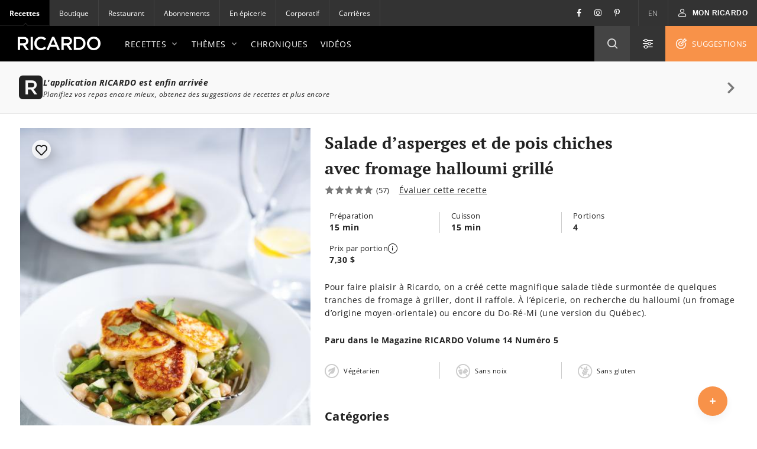

--- FILE ---
content_type: text/html; charset=UTF-8
request_url: https://www.ricardocuisine.com/recettes/7282-salade-d-asperges-et-de-pois-chiches-avec-fromage-halloumi-grille
body_size: 133763
content:
<!DOCTYPE html>
<html lang="fr">
    <head>

                                
        
                    <script src="https://www.gstatic.com/firebasejs/5.4.1/firebase-app.js"></script>
<script src="https://www.gstatic.com/firebasejs/5.4.1/firebase-messaging.js"></script>
<script src="https://wpn.ofsys.com/T/OFC4/WPS/9534/427/cuurL2YZbyigQUZ52p3CQ4o113UP9vj0/DI.WebPush-min.js"></script>
        
                        <title>Salade d’asperges et de pois chiches avec fromage halloumi grillé | RICARDO</title>
    <meta charset="utf-8" />
    <meta http-equiv="Content-Type" content="text/html; charset=utf-8">
    <meta name="description" content="Recette de salade d’asperges et de pois chiches avec fromage halloumi grillé de Ricardo" />
    <meta name="author" content="Ricardocuisine" />
    <meta name="keywords" content="végétarien, légumes, légumineuses, recettes de semaine, repas en 30 minutes, salade-repas, fromage grillé" />
    <meta name="viewport" content="width=device-width, initial-scale=1.0, minimum-scale=1.0, maximum-scale=1.0" />
    <meta name="google-site-verification" content="DLpX224OFXnmE_2xaudbyEa3PoE2NzYJjVXQCsGzOxo" />


    <meta property="og:site_name" content="Ricardo" />
    <meta property="og:url" content="https://www.ricardocuisine.com/recettes/7282-salade-d-asperges-et-de-pois-chiches-avec-fromage-halloumi-grille" />
    <meta property="og:type" content="website" />
    <meta property="og:title" content="Salade d’asperges et de pois chiches avec fromage halloumi grillé | RICARDO" />
    <meta property="og:description" content="Recette de salade d’asperges et de pois chiches avec fromage halloumi grillé de Ricardo" />
    <meta property="og:image" content="https://images.ricardocuisine.com/services/recipes/7282-portrait.jpg" />
    <meta property="fb:admins" content="1648309544" />


    <meta name="twitter:image:src" content="https://images.ricardocuisine.com/services/recipes/7282-portrait.jpg" />
    <meta name="twitter:creator" content="@Ricardocuisine" />
    <meta name="twitter:site" content="@Ricardocuisine" />
    <meta name="twitter:card" content="summary_large_image" />
    <meta name="twitter:description" content="Recette de salade d’asperges et de pois chiches avec fromage halloumi grillé de Ricardo" />
    <meta name="twitter:title" content="Salade d’asperges et de pois chiches avec fromage halloumi grillé | RICARDO" />

    <link rel="dns-prefetch" href="https://www.ricardocuisine.com">
    <link rel="shortcut icon" type="image/x-icon" href="/favicon.ico" />
    <link rel="shortcut icon" href="/favicon.ico" />
    <link rel="apple-touch-icon" href="https://ucarecdn.com/8fa8aa5c-008e-4b56-9ddf-409f9acfd085/">
    <link rel="apple-touch-icon" sizes="72x72" href="https://ucarecdn.com/55846db9-5aba-4a6d-a1c5-bd868c9c21b0/">
    <link rel="apple-touch-icon" sizes="114x114" href="https://ucarecdn.com/75f487ce-84f8-45e2-8382-2a91040df3a2/">
    <link rel="apple-touch-icon" sizes="144x144" href="https://ucarecdn.com/e5cac828-d45e-420d-9bb7-0d278ee612c2/">
    <link rel="apple-touch-icon" sizes="180x180" href="https://ucarecdn.com/b6ae66ec-9425-4a20-b0f9-4cd00880a4ac/">
    <link rel="canonical" href="https://www.ricardocuisine.com/recettes/7282-salade-d-asperges-et-de-pois-chiches-avec-fromage-halloumi-grille" />
                        <link rel="alternate" href="https://www.ricardocuisine.com/recettes/7282-salade-d-asperges-et-de-pois-chiches-avec-fromage-halloumi-grille" hreflang="x-default" />
                    <link rel="alternate" href="https://www.ricardocuisine.com/recettes/7282-salade-d-asperges-et-de-pois-chiches-avec-fromage-halloumi-grille" hreflang="fr" />
                    <link rel="alternate" href="https://www.ricardocuisine.com/en/recipes/7282-asparagus-and-chickpea-salad-with-grilled-halloumi-cheese" hreflang="en" />
                    
                                    <script type='application/ld+json'>{
    "name": "Salade d\u2019asperges et de pois chiches avec fromage halloumi grill\u00e9",
    "author": {
        "@type": "Person",
        "name": "Ricardocuisine"
    },
    "image": [
        "https://images.ricardocuisine.com/services/recipes/1x1/7282-portrait.jpg",
        "https://images.ricardocuisine.com/services/recipes/4x3/7282-portrait.jpg",
        "https://images.ricardocuisine.com/services/recipes/16x9/7282-portrait.jpg"
    ],
    "datePublished": "2016-08-10T14:42:34-04:00",
    "prepTime": "PT15M",
    "cookTime": "PT15M",
    "recipeIngredient": [
        "450 g \t(1 lb) d\u2019asperges, par\u00e9es et coup\u00e9es en tron\u00e7ons de 2,5 cm (1 po)",
        "1 \t\tgousse d\u2019ail, hach\u00e9e",
        "30 ml \t(2 c. \u00e0 soupe) d\u2019huile d\u2019olive",
        "15 ml \t(1 c. \u00e0 soupe) de mayonnaise",
        "15 ml \t(1 c. \u00e0 soupe) de moutarde de Dijon",
        "15 ml \t(1 c. \u00e0 soupe) de jus de citron",
        "1 \t\tbo\u00eete de 540\u00a0ml (19\u00a0oz) de pois chiches, rinc\u00e9s et \u00e9goutt\u00e9s",
        "1 \t\tcourgette, coup\u00e9e en petits d\u00e9s",
        "2 \t\tblocs de 200\u00a0g (7\u00a0oz) de fromage halloumi, coup\u00e9s en 6 tranches \u00e9paisses chacun",
        "25 g \t(\u00bd\u00a0tasse) de feuilles de basilic d\u00e9chir\u00e9es grossi\u00e8rement"
    ],
    "recipeInstructions": [
        {
            "@type": "HowToSection",
            "name": "Salade d\u2019asperges et de pois chiches avec fromage halloumi grill\u00e9",
            "itemListElement": [
                {
                    "@type": "HowToStep",
                    "text": "Dans une po\u00eale antiadh\u00e9sive \u00e0 feu \u00e9lev\u00e9, attendrir les asperges et l'ail dans la moiti\u00e9 de l\u2019huile (15\u00a0ml/1\u00a0c. \u00e0 soupe) avec l\u2019ail jusqu\u2019\u00e0 ce que les asperges soient al dente. Saler et poivrer. "
                },
                {
                    "@type": "HowToStep",
                    "text": "Dans un bol, m\u00e9langer au fouet la mayonnaise, la moutarde et le jus de citron. Y ajouter les asperges chaudes, les pois chiches et la courgette. Saler et poivrer. R\u00e9server."
                },
                {
                    "@type": "HowToStep",
                    "text": "Sur un papier absorbant, \u00e9ponger les tranches de fromage. "
                },
                {
                    "@type": "HowToStep",
                    "text": "Dans la m\u00eame po\u00eale \u00e0 feu moyen-\u00e9lev\u00e9, dorer le fromage quelques secondes de chaque c\u00f4t\u00e9 dans le reste de l\u2019huile (15\u00a0ml/1\u00a0c. \u00e0 soupe)."
                },
                {
                    "@type": "HowToStep",
                    "text": "R\u00e9partir la salade dans des bols. Garnir des tranches de fromage grill\u00e9. Parsemer des feuilles de basilic."
                }
            ]
        }
    ],
    "recipeYield": "4 portion(s)",
    "aggregateRating": {
        "@type": "AggregateRating",
        "ratingValue": 5,
        "ratingCount": 57,
        "bestRating": "5",
        "worstRating": "1"
    },
    "description": "Pour faire plaisir \u00e0 Ricardo, on a cr\u00e9\u00e9 cette magnifique salade ti\u00e8de surmont\u00e9e de quelques tranches de fromage \u00e0 griller, dont il raffole. \u00c0 l\u2019\u00e9picerie, on recherche du halloumi (un fromage d\u2019origine moyen-orientale) ou encore du Do-R\u00e9-Mi (une version du Qu\u00e9bec).",
    "recipeCategory": "Entr\u00e9es",
    "recipeSubCategories": [
        "Salades",
        "Salades-repas",
        "V\u00e9g\u00e9tarien",
        "30 minutes",
        "Cuisine d'\u00e9t\u00e9",
        "Recettes de semaine",
        "Asperges",
        "L\u00e9gumes",
        "L\u00e9gumineuses"
    ],
    "keywords": "v\u00e9g\u00e9tarien, l\u00e9gumes, l\u00e9gumineuses, recettes de semaine, repas en 30 minutes, salade-repas, fromage grill\u00e9",
    "totalTime": "PT30M",
    "review": [
        {
            "@type": "Review",
            "datePublished": "2025-07-18",
            "description": "Nous avons ador\u00e9\u2026. Quels beaux m\u00e9langes de saveurs, et avec les petites asperges c\u2019est fameux! Mon mari aussi voit plus cela comme une entr\u00e9e , mais c\u2019est tr\u00e8s bien comme repas aussi\u2026.",
            "author": {
                "@type": "Person",
                "name": "Anonymous"
            }
        },
        {
            "@type": "Review",
            "datePublished": "2024-11-23",
            "description": "Vraiment bon, mais se garde difficilement pour les lunchs. \u00c0 manger imm\u00e9diatement.",
            "author": {
                "@type": "Person",
                "name": "Anonymous"
            }
        },
        {
            "@type": "Review",
            "datePublished": "2023-11-10",
            "description": "C\u2019est devenu un incontournable ici pendant la saison des asperges. On la fait plusieurs fois par an.",
            "author": {
                "@type": "Person",
                "name": "Anonymous"
            }
        },
        {
            "@type": "Review",
            "datePublished": "2023-10-17",
            "description": "Excellente!",
            "author": {
                "@type": "Person",
                "name": "Anonymous"
            }
        },
        {
            "@type": "Review",
            "datePublished": "2023-07-04",
            "description": "Recette excellente telle quelle!\nConjoint dit que davantage un accompagnement qu\u2019un plat principal :)",
            "author": {
                "@type": "Person",
                "name": "Anonymous"
            }
        },
        {
            "@type": "Review",
            "datePublished": "2023-06-09",
            "description": "J\u2019ai fait cette recette un peu \u00e0 reculons, car j\u2019avais tous les ingr\u00e9dients et j\u2019essaie de faire plus de recette sans viande. Vraiment agr\u00e9ablement surprise! Le tout est excellent! Tr\u00e8s simple Et rapide \u00e0 faire. Les quantit\u00e9s sont parfaites.",
            "author": {
                "@type": "Person",
                "name": "Anonymous"
            }
        },
        {
            "@type": "Review",
            "datePublished": "2023-05-03",
            "description": "Tr\u00e8s bon.  Facile et rapide \u00e0 pr\u0117parer.",
            "author": {
                "@type": "Person",
                "name": "Anonymous"
            }
        },
        {
            "@type": "Review",
            "datePublished": "2023-03-12",
            "description": "J\u2019ai ador\u00e9 ! Je n\u2019avais pas de basilic frais sous la main, alors j\u2019y suis all\u00e9 avec une inspiration \u00ab\u00a0\u00e0 la libanaise\u00a0\u00bb en ajoutant de la menthe, du cumin et un peu de sumac aux pois chiches et mis un peu plus de jus de citron. C\u2019\u00e9tait un d\u00e9lice !",
            "author": {
                "@type": "Person",
                "name": "Anonymous"
            }
        },
        {
            "@type": "Review",
            "datePublished": "2022-07-07",
            "description": "Cette salade est d\u00e9licieuse ! Facile \u00e0 pr\u00e9parer et nutritive ! Le fromage ajoute une petite touche sal\u00e9e d\u00e9licieuse.",
            "author": {
                "@type": "Person",
                "name": "Anonymous"
            }
        },
        {
            "@type": "Review",
            "datePublished": "2022-07-05",
            "description": "Belle d\u00e9couverte!\nJ\u2019ai utilis\u00e9 un seul bloc de fromage Halloumi et j\u2019ai ajout\u00e9 des \u00e9damames blanchis. C\u2019\u00e9tait tr\u00e8s bon et tr\u00e8s nourrissant.",
            "author": {
                "@type": "Person",
                "name": "Anonymous"
            }
        }
    ],
    "video": [
        {
            "@type": "VideoObject",
            "name": "Conservation des fines herbes fra\u00eeches",
            "description": "Conservation des fines herbes fra\u00eeches",
            "thumbnailUrl": [
                "https://images.ricardocuisine.com/services/videos/12.jpg"
            ],
            "uploadDate": "2010-01-18T13:00:03-05:00",
            "contentUrl": "https://cdn.jwplayer.com/v2/media/9h7QSTRZ"
        }
    ],
    "tags": [
        "meal-type_lunch",
        "meal-type_main-dish",
        "dish-type_salads",
        "theme_money-saving",
        "theme_quick",
        "theme_seasonal",
        "diet_gluten-free-diet",
        "diet_nut-free-diet",
        "food-habit_vegetarian",
        "season_summer",
        "technique_blend",
        "technique_brown",
        "ingredient_dairy",
        "ingredient_dairy_cheese",
        "ingredient_dairy_cheese_halloumi",
        "ingredient_fruit",
        "ingredient_fruit_citrus-fruit",
        "ingredient_fruit_citrus-fruit_lemon",
        "ingredient_legumes",
        "ingredient_legumes_chick-pea",
        "ingredient_vegetables",
        "ingredient_vegetables_asparagus",
        "diet_groundnut-free-diet",
        "ingredient_regime_not-vegan",
        "ingredient_regime_egg",
        "ingredient_regime_dairy",
        "ingredient_regime_lactose"
    ],
    "@context": "http://schema.org",
    "@type": "Recipe",
    "@graph": [
        {
            "@type": "WebSite",
            "url": "https://www.ricardocuisine.com/",
            "name": "Ricardo",
            "description": "Cuisinez comme un chef gr\u00e2ce aux recettes et menus de Ricardo. Ma\u00eetrisez les techniques de la cuisine avec les chroniques culinaires et les astuces en vid\u00e9os."
        }
    ]
}</script>
                    
            
<script>
  window.dataLayer = window.dataLayer || [];
  function gtag(){ dataLayer.push(arguments); }
  gtag('consent', 'default', {
    'ad_storage': 'denied',
    'ad_user_data': 'denied',
    'ad_personalization': 'denied',
    'analytics_storage': 'denied',
    'functionality_storage': 'denied',
    'personalization_storage': 'denied',
    'security_storage': 'denied'
  });
</script>

<script type="text/javascript">window.gdprAppliesGlobally=false;(function(){function n(e){if(!window.frames[e]){if(document.body&&document.body.firstChild){var t=document.body;var r=document.createElement("iframe");r.style.display="none";r.name=e;r.title=e;t.insertBefore(r,t.firstChild)}else{setTimeout(function(){n(e)},5)}}}function e(r,a,o,c,s){function e(e,t,r,n){if(typeof r!=="function"){return}if(!window[a]){window[a]=[]}var i=false;if(s){i=s(e,n,r)}if(!i){window[a].push({command:e,version:t,callback:r,parameter:n})}}e.stub=true;e.stubVersion=2;function t(n){if(!window[r]||window[r].stub!==true){return}if(!n.data){return}var i=typeof n.data==="string";var e;try{e=i?JSON.parse(n.data):n.data}catch(t){return}if(e[o]){var a=e[o];window[r](a.command,a.version,function(e,t){var r={};r[c]={returnValue:e,success:t,callId:a.callId};n.source.postMessage(i?JSON.stringify(r):r,"*")},a.parameter)}}if(typeof window[r]!=="function"){window[r]=e;if(window.addEventListener){window.addEventListener("message",t,false)}else{window.attachEvent("onmessage",t)}}}e("__tcfapi","__tcfapiBuffer","__tcfapiCall","__tcfapiReturn");n("__tcfapiLocator");(function(e,t){var r=document.createElement("link");r.rel="preconnect";r.as="script";var n=document.createElement("link");n.rel="dns-prefetch";n.as="script";var i=document.createElement("link");i.rel="preload";i.as="script";var a=document.createElement("script");a.id="spcloader";a.type="text/javascript";a["async"]=true;a.charset="utf-8";var o="https://sdk.privacy-center.org/"+e+"/loader.js?target_type=notice&target="+t;if(window.didomiConfig&&window.didomiConfig.user){var c=window.didomiConfig.user;var s=c.country;var d=c.region;if(s){o=o+"&country="+s;if(d){o=o+"&region="+d}}}r.href="https://sdk.privacy-center.org/";n.href="https://sdk.privacy-center.org/";i.href=o;a.src=o;var f=document.getElementsByTagName("script")[0];f.parentNode.insertBefore(r,f);f.parentNode.insertBefore(n,f);f.parentNode.insertBefore(i,f);f.parentNode.insertBefore(a,f)})("2b6c5468-5123-4fe9-90db-77c579aa574c","7mnWwdRj")})();</script>

<script>(function(w,d,s,l,i){w[l]=w[l]||[];w[l].push({'gtm.start':
      new Date().getTime(),event:'gtm.js'});var f=d.getElementsByTagName(s)[0],
    j=d.createElement(s),dl=l!='dataLayer'?'&l='+l:'';j.async=true;j.src=
    '//www.googletagmanager.com/gtm.js?id='+i+dl;f.parentNode.insertBefore(j,f);
  })(window,document,'script','dataLayer','GTM-NLHDPH');</script>
<!-- End Google Tag Manager -->

<script type="text/javascript">
  var d = new Date();
  d.setTime(d.getTime() + (30*24*60*60*1000));
  var expires = "expires="+d.toUTCString();
  document.cookie = "ricardolang=en; "+expires+"; path=/";

  // Begin comScore Tag
  var _comscore = _comscore || [];
  _comscore.push({ c1: "2", c2: "18420128",
    options: {
      enableFirstPartyCookie: true
    }
  });

  (function() {
    var s = document.createElement("script"), el = document.getElementsByTagName("script")[0]; s.async = true;
    s.src = "https://sb.scorecardresearch.com/cs/18420128/beacon.js";
    el.parentNode.insertBefore(s, el);
  })();
  // End comScore Tag
</script>

<noscript>
    <img src=https://sb.scorecardresearch.com/p?c1=2&amp;c2=18420128&amp;cv=3.6.0&amp;cj=1>
</noscript>

        <meta name="p:domain_verify" content="bfdf5372ca248009176bb723e834b617">

                
        <script src="/build/ui-client/index.es.38e2653e.js" type="module"></script>
        <link href="/build/ui-legacy/index.424e7ceb.css" rel="stylesheet">
        <link href="/build/ui-legacy/print.174ce6c1.css" rel="stylesheet" media="print">
        <link href="/build/ui-library/index.a83dbb27.css" rel="stylesheet">
        
        <script>
                    window.webUserId = null;
        </script>

                
        <style>
            /* Fix on images rendering blurriness on chrome for MacOS */

            /* Chrome version 29 and above */
            @media screen and (-webkit-min-device-pixel-ratio:0)
            and (min-resolution:.001dpcm) {
                img.image-crisp{ image-rendering: -webkit-optimize-contrast; }
            }

            /* Chrome version 22-28 */
            @media screen and(-webkit-min-device-pixel-ratio:0) {
                img.image-cris { -chrome-:only (;
                    image-rendering: -webkit-optimize-contrast;
                );}
            }
        </style>

        <script async defer crossorigin="anonymous" src="https://connect.facebook.net/en_US/sdk.js"></script>
        <script>
        window.fbAsyncInit = function() {
            FB.init({
            appId            : '116979038343062',
            autoLogAppEvents : true,
            xfbml            : true,
            version          : 'v11.0'
            });
        };
        </script>

          <script src="/js/translations.38e26548.js"></script>
  <script src="/js/routes.38e26548.js"></script>
  <script src="/js/ads.38e26548.js"></script>

<script>
        window.ricardo_assets_base = "https://www.ricardocuisine.com/build/"
  </script>

  <script src="https://rdc.m32.media/madops.min.js"></script>

<script src="//www.ricardocuisine.com/js/ads"></script>

<script type="text/javascript">
  window.ricardo_ads.dfpLabel = 'recipe';
</script>

<script>
  var ricardo_advertising_data = {
      permanenceKey: "",
      target: "btq_9099932_poele_rock_30cm;courge;fruit_et_passion_huile_olive;fruits_legumes;iga_poivrons;ingredient_ zuchini;ingredient_asperges;ingredient_fromage;ingredient_poisson;plats_principaux;programmatique_sante;segment-famille;segment-famille-active;theme_30minutes;theme_cuisine_ete;theme_recettes_semaine;theme_vegetarien;unibroue_ephemere;valeurs_sures_liste-depicerie;"
  };
  var ricardo_target_tags = ricardo_advertising_data.target;
</script>


<script src="https://s3.us-west-2.amazonaws.com/application-mia-player-prod.rubiconproject.com/pub.js" data-publisher-id="66170"></script>


                    <meta name="mobile-web-app-capable" content="yes" />
            <meta name="apple-mobile-web-app-capable" content="yes">
            <meta name="apple-mobile-web-app-status-bar-style" content="default">
            <link rel="manifest" href="/manifest.json" crossorigin="use-credentials">

            <script>
if ('serviceWorker' in navigator) {
  navigator.serviceWorker.register('/serviceWorker.js').then(registration => {
    /**
      * registration.installing: the installing worker, or undefined
      * registration.waiting: the waiting worker, or undefined
      * registration.active: the active worker, or undefined
      */
    registration.addEventListener('updatefound', () => {
      const newWorker = registration.installing;
      /**
        * newWorker.state:
        * "installing": the install event has fired, but not yet complete
        * "installed"  - install complete
        * "activating" - the activate event has fired, but not yet complete
        * "activated"  - fully active
        * "redundant"  - discarded. Either failed install, or it's been replaced by a newer version
        */

      newWorker.addEventListener('statechange', () => {
        if (registration.waiting) {
          // if there's an existing controller (previous Service Worker), post a message to set the new one as active
          if (navigator.serviceWorker.controller) {
            registration.waiting.postMessage('SKIP_WAITING');
          }
          // else there is no previous Service Worker so its the first install, nothing to do
        }
      });
    });

    let refreshing = false;
    navigator.serviceWorker.addEventListener('controllerchange', () => {
      if (!refreshing) {
        // This fires when the service worker controlling this page changes, eg a new worker has skipped waiting and become the new active worker.
        window.location.reload();
        window.localStorage.setItem('ricardo.app.sw_update', JSON.stringify(new Date().getTime()));
        refreshing = true;
      }
    });
  });

  window.addEventListener('load', () => {
    const t = new Date().getTime();
    if (t >= JSON.parse(window.localStorage.getItem('ricardo.app.sw_update') || '0')) {
      window.localStorage.removeItem('ricardo.app.sw_update');
      document.dispatchEvent(new CustomEvent('appReady'));
    }
  });
}
</script>            </head>
    <body class="  ">
                    <script>
  if (window.matchMedia("(display-mode: standalone)").matches || navigator.standalone) {
    document.body.classList.add('l-body', 'l-body--app');
  }
</script>        
                <!-- Google Tag Manager -->
        <noscript><iframe src="//www.googletagmanager.com/ns.html?id=GTM-NLHDPH"
        height="0" width="0" style="display:none;visibility:hidden"></iframe></noscript>
        <!-- End Google Tag Manager -->
        <div data-m32-ad data-options='{"out-of-page":true,"dfpId":"58464579","dfpAdUnitPath":"Ricardo-fr/Recettes"}'></div>
        <div class="wrapper" id="top">
                                                
        
  
  <div 
    class="c-advertisement__parent c-advertisement__catfish-parent"
    data-react-app='advertisement'
    data-react-app-props='{&quot;className&quot;:&quot;c-advertisement__catfish &quot;,&quot;responsiveSizes&quot;:{&quot;mobile&quot;:&quot;banner&quot;},&quot;position&quot;:1}'
  ></div>

                            
                            <div class="wrapHeader">
            

<div class="topbar">
                
    <div class="activsite">Recettes <i class="far fa-chevron-down">&nbsp;</i></div>

    <nav class="topbar topbar__nav">
        <ul class="menu">
                    <li class="active"><a href="/">Recettes</a></li>
                    <li ><a href="https://boutique.ricardocuisine.com/fr/">Boutique</a></li>
                    <li ><a href="https://cafericardo.com">Restaurant</a></li>
                    <li ><a href="/abonnements">Abonnements</a></li>
                    <li ><a href="/enepicerie">En épicerie</a></li>
                    <li ><a href="https://corporicardo.com">Corporatif</a></li>
                    <li ><a href="/carrieres">Carrières</a></li>
                </ul>
    </nav>
    <script>
        document.addEventListener("DOMContentLoaded", function() {
            document.querySelector('.activsite').addEventListener('click', function(e) {
                this.closest('.topbar').classList.toggle('topbar-visible');
            });
        });
    </script>
    <nav class="topbar topbar__utils">
        <div class="topbar topbar__social">
            <a href="https://www.facebook.com/ricardocuisine/" class="social__btn social__btn-fb"><i class="i-Facebook i-icon c-icon"></i></a>
            <a href="https://www.instagram.com/ricardocuisine/" class="social__btn social__btn-ig"><i class="i-Instagram i-icon c-icon"></i></a>
            <a href="https://www.pinterest.ca/ricardocuisine/" class="social__btn social__btn-pin"><i class="i-Pinterest i-icon c-icon"></i></a>
        </div>
        <ul class="menu">
            <li>
                <a href="/en/recipes/7282-asparagus-and-chickpea-salad-with-grilled-halloumi-cheese">EN</a>
            </li>
        </ul>
        <div class="menu__account">
            
<div id='user-navigation' class="userNav">
    <a href="#userConnect" class="btn-mon-espace loggedin fancybox-user-connected" data-id="userConnect" data-action="popover" data-placement="bottom-link">
        <i class="i-icon i-User c-icon c-user-icon ico"></i><span id="user-first-name"></span><!-- &nbsp;<span id="user-last-name"></span>--><i class="ico i-icon i-Chevron-Down"></i>
    </a>
    <div id="userConnect" class="popover bottom-link userConnect">
        <div class="arrow"></div>
        <div id="userConnectContent" class="popover-inner userConnectContent c-react-app">
            <div class="popover-content t-title t-title--xsmall t-typo--regular">
                <ul>
                    <li><a href="//www.ricardocuisine.com/mon-espace/mon-profil" rel="nofollow" class="edit-profile">
                        <span class="i-icon i-User c-icon"></span>Mon profil
                    </a></li>
                    <li><a href="//www.ricardocuisine.com/mon-espace/mes-recettes" rel="nofollow">
                        <span class="i-icon i-Filled-Heart c-icon"></span>Mes recettes
                    </a></li>
                                        <li><a href="//www.ricardocuisine.com/mon-espace/mon-menu" rel="nofollow">
                        <span class="i-icon i-Calendar c-icon"></span>Mon menu
                    </a></li>
                                        <li><a href="//www.ricardocuisine.com/mon-espace/ma-liste-d-epicerie" rel="nofollow">
                        <span class="i-icon i-List-Check c-icon"></span>Ma liste d&#039;épicerie
                    </a></li>
                    <li><a href="//www.ricardocuisine.com/deconnexion" rel="nofollow">
                        <span class="i-icon i-Logout c-icon"></span>Déconnexion
                    </a></li>
                </ul>
            </div>
        </div>
    </div>
    <button class="btn-mon-espace notloggedin react-bus-publisher" data-bus-event="Authentification.OpenLogin"><i class="i-icon i-User c-icon c-user-ico ico"></i><span>Mon RICARDO</span></button>
</div>
        </div>
    </nav>
</div>
    
            <header id="header" class="main-header" role="banner">
    <div class="top-header">
        <div class="innerWrap">
            <a href="//www.ricardocuisine.com/" class="brand__logo">
                <img src="/build/ui-legacy/assets/img/logo-ricardo-black-2x.png" alt="Ricardocuisine.com" width="140" height="23">
            </a>
            <div class="main-nav">
                <a id="nav-princ-btn" class="btn-nav-princ"><span>Ouvrir la navigation principale</span></a>
                <nav id="nav-princ" class="nav-princ">
                    <ul class="menu">
                                                                        <li class="first expanded">
                                                            <a href="/recettes">Recettes<i class="i-icon c-icon i-Chevron-Down nav-princ__arrow" aria-hidden="true"></i></a>
                                                                                                                                                            <ul class="menu lvl2">
                                                                                                                                    <li class="first expanded selected">
                                                                                            <a href="/recettes/plats-principaux">Plats principaux<i class="i-icon c-icon i-Chevron-Down nav-princ__arrow" aria-hidden="true"></i></a>
                                                <ul class="menu lvl3">
                                                                                                                                                                                                                                        <li class="first leaf">
                                                                                                                        <a href="/recettes/plats-principaux/agneau">Agneau</a>
                                                            </li>
                                                                                                                                                                                    <li class="leaf">
                                                                                                                        <a href="/recettes/plats-principaux/boeuf">Boeuf</a>
                                                            </li>
                                                                                                                                                                                    <li class="leaf">
                                                                                                                        <a href="/recettes/plats-principaux/canard">Canard</a>
                                                            </li>
                                                                                                                                                                                    <li class="leaf">
                                                                                                                        <a href="/recettes/plats-principaux/dejeuners-brunch">Déjeuners/brunch</a>
                                                            </li>
                                                                                                                                                                                    <li class="leaf">
                                                                                                                        <a href="/recettes/plats-principaux/dinde">Dinde</a>
                                                            </li>
                                                                                                                                                                                    <li class="leaf">
                                                                                                                        <a href="/recettes/plats-principaux/fondues">Fondues</a>
                                                            </li>
                                                                                                                                                                                    <li class="leaf">
                                                                                                                        <a href="/recettes/plats-principaux/fruits-de-mer">Fruits de mer</a>
                                                            </li>
                                                                                                                                                                                    <li class="leaf">
                                                                                                                        <a href="/recettes/plats-principaux/gibier">Gibier</a>
                                                            </li>
                                                                                                                                                                                    <li class="leaf">
                                                                                                                        <a href="/recettes/plats-principaux/legumineuses">Légumineuses</a>
                                                            </li>
                                                                                                                                                                                    <li class="leaf">
                                                                                                                        <a href="/recettes/plats-principaux/oeufs">Oeufs</a>
                                                            </li>
                                                                                                                                                                                    <li class="leaf">
                                                                                                                        <a href="/recettes/plats-principaux/oies-pintades-et-autres-volailles">Oies, pintades et autres volailles</a>
                                                            </li>
                                                                                                                                                                                    <li class="leaf">
                                                                                                                        <a href="/recettes/plats-principaux/orge-et-quinoa">Orge et quinoa</a>
                                                            </li>
                                                                                                                                                                                    <li class="leaf">
                                                                                                                        <a href="/recettes/plats-principaux/pates-alimentaires">Pâtes alimentaires</a>
                                                            </li>
                                                                                                                                                                                    <li class="leaf">
                                                                                                                        <a href="/recettes/plats-principaux/poissons">Poissons</a>
                                                            </li>
                                                                                                                                                                                    <li class="leaf">
                                                                                                                        <a href="/recettes/plats-principaux/porc">Porc</a>
                                                            </li>
                                                                                                                                                                                    <li class="leaf">
                                                                                                                        <a href="/recettes/plats-principaux/poulet">Poulet</a>
                                                            </li>
                                                                                                                                                                                    <li class="leaf">
                                                                                                                        <a href="/recettes/plats-principaux/quiches-et-tartes-salees">Quiches et tartes salées</a>
                                                            </li>
                                                                                                                                                                                    <li class="leaf">
                                                                                                                        <a href="/recettes/plats-principaux/risotto">Risotto</a>
                                                            </li>
                                                                                                                                                                                    <li class="leaf">
                                                                                                                        <a href="/recettes/plats-principaux/riz">Riz</a>
                                                            </li>
                                                                                                                                                                                    <li class="leaf">
                                                                                                                        <a href="/recettes/plats-principaux/sandwichs">Sandwichs</a>
                                                            </li>
                                                                                                                                                                                    <li class="leaf">
                                                                                                                        <a href="/recettes/plats-principaux/tofu-soya-et-cie">Tofu, soya et Cie</a>
                                                            </li>
                                                                                                                                                                                    <li class="leaf">
                                                                                                                        <a href="/recettes/plats-principaux/veau">Veau</a>
                                                            </li>
                                                                                                                                                                                    <li class="last leaf">
                                                                                                                        <a href="/recettes/plats-principaux/vegetarien">Végétarien</a>
                                                            </li>
                                                                                                                                                            </ul>
                                            </li>
                                                                                                                                    <li class="expanded">
                                                                                            <a href="/recettes/entrees">Entrées<i class="i-icon c-icon i-Chevron-Down nav-princ__arrow" aria-hidden="true"></i></a>
                                                <ul class="menu lvl3">
                                                                                                                                                                                                                                        <li class="first leaf">
                                                                                                                        <a href="/recettes/entrees/boissons-et-cocktails-alcoolises">Boissons et cocktails alcoolisés</a>
                                                            </li>
                                                                                                                                                                                    <li class="leaf">
                                                                                                                        <a href="/recettes/entrees/boissons-et-cocktails-sans-alcool">Boissons et cocktails sans alcool</a>
                                                            </li>
                                                                                                                                                                                    <li class="leaf">
                                                                                                                        <a href="/recettes/entrees/bouchees">Bouchées</a>
                                                            </li>
                                                                                                                                                                                    <li class="leaf">
                                                                                                                        <a href="/recettes/entrees/conserves-et-ketchups">Conserves et ketchups</a>
                                                            </li>
                                                                                                                                                                                    <li class="leaf">
                                                                                                                        <a href="/recettes/entrees/entree">Entrées</a>
                                                            </li>
                                                                                                                                                                                    <li class="leaf">
                                                                                                                        <a href="/recettes/entrees/legumes-et-gratins">Légumes et gratins</a>
                                                            </li>
                                                                                                                                                                                    <li class="leaf">
                                                                                                                        <a href="/recettes/entrees/marinades-pour-bbq">Marinades pour BBQ</a>
                                                            </li>
                                                                                                                                                                                    <li class="leaf">
                                                                                                                        <a href="/recettes/entrees/mayonnaises-et-vinaigrettes">Mayonnaises et vinaigrettes</a>
                                                            </li>
                                                                                                                                                                                    <li class="leaf">
                                                                                                                        <a href="/recettes/entrees/pains-sales">Pains salés</a>
                                                            </li>
                                                                                                                                                                                    <li class="leaf">
                                                                                                                        <a href="/recettes/entrees/salades">Salades</a>
                                                            </li>
                                                                                                                                                                                    <li class="leaf">
                                                                                                                        <a href="/recettes/entrees/sauces-beurres-et-pestos">Sauces, beurres et pestos</a>
                                                            </li>
                                                                                                                                                                                    <li class="leaf">
                                                                                                                        <a href="/recettes/entrees/soupes-et-potages">Soupes et potages</a>
                                                            </li>
                                                                                                                                                                                    <li class="last leaf">
                                                                                                                        <a href="/recettes/entrees/trempettes-et-tartinades-salees">Trempettes et tartinades salées</a>
                                                            </li>
                                                                                                                                                            </ul>
                                            </li>
                                                                                                                                    <li class="expanded">
                                                                                            <a href="/recettes/desserts">Desserts<i class="i-icon c-icon i-Chevron-Down nav-princ__arrow" aria-hidden="true"></i></a>
                                                <ul class="menu lvl3">
                                                                                                                                                                                                                                        <li class="first leaf">
                                                                                                                        <a href="/recettes/desserts/barres-et-carres">Barres et carrés</a>
                                                            </li>
                                                                                                                                                                                    <li class="leaf">
                                                                                                                        <a href="/recettes/desserts/biscuits">Biscuits</a>
                                                            </li>
                                                                                                                                                                                    <li class="leaf">
                                                                                                                        <a href="/recettes/desserts/bonbons-chocolats-et-friandises">Bonbons, chocolat et friandises</a>
                                                            </li>
                                                                                                                                                                                    <li class="leaf">
                                                                                                                        <a href="/recettes/desserts/brownies">Brownies</a>
                                                            </li>
                                                                                                                                                                                    <li class="leaf">
                                                                                                                        <a href="/recettes/desserts/confitures-et-tartinades-sucrees">Confitures et tartinades sucrées</a>
                                                            </li>
                                                                                                                                                                                    <li class="leaf">
                                                                                                                        <a href="/recettes/desserts/cremes-desserts-mousse-et-meringues">Crèmes dessert, mousses et meringues</a>
                                                            </li>
                                                                                                                                                                                    <li class="leaf">
                                                                                                                        <a href="/recettes/desserts/crepes-et-pancakes">Crêpes et pancakes</a>
                                                            </li>
                                                                                                                                                                                    <li class="leaf">
                                                                                                                        <a href="/recettes/desserts/croustades-et-croustillants">Croustades et croustillants</a>
                                                            </li>
                                                                                                                                                                                    <li class="leaf">
                                                                                                                        <a href="/recettes/desserts/cupcakes">Cupcakes</a>
                                                            </li>
                                                                                                                                                                                    <li class="leaf">
                                                                                                                        <a href="/recettes/desserts/desserts-glaces">Desserts glacés</a>
                                                            </li>
                                                                                                                                                                                    <li class="leaf">
                                                                                                                        <a href="/recettes/desserts/fruits">Fruits</a>
                                                            </li>
                                                                                                                                                                                    <li class="leaf">
                                                                                                                        <a href="/recettes/desserts/gateaux">Gâteaux</a>
                                                            </li>
                                                                                                                                                                                    <li class="leaf">
                                                                                                                        <a href="/recettes/desserts/muffins-et-pains-desserts">Muffins et pains desserts</a>
                                                            </li>
                                                                                                                                                                                    <li class="leaf">
                                                                                                                        <a href="/recettes/desserts/patisseries">Pâtisseries</a>
                                                            </li>
                                                                                                                                                                                    <li class="leaf">
                                                                                                                        <a href="/recettes/desserts/poudings-et-tapiocas">Poudings et tapiocas</a>
                                                            </li>
                                                                                                                                                                                    <li class="leaf">
                                                                                                                        <a href="/recettes/desserts/tartes">Tartes</a>
                                                            </li>
                                                                                                                                                                                    <li class="last leaf">
                                                                                                                        <a href="/recettes/desserts/yogourts-et-fromages">Yogourts et fromages</a>
                                                            </li>
                                                                                                                                                            </ul>
                                            </li>
                                                                                                                                    <li class="last expanded">
                                                                                            <a href="/recettes/ingredients">Ingrédients<i class="i-icon c-icon i-Chevron-Down nav-princ__arrow" aria-hidden="true"></i></a>
                                                <ul class="menu lvl3">
                                                                                                                                                                                                                                        <li class="first leaf">
                                                                                                                        <a href="/recettes/ingredients/agneau">Agneau</a>
                                                            </li>
                                                                                                                                                                                    <li class="leaf">
                                                                                                                        <a href="/recettes/ingredients/boeuf">Boeuf</a>
                                                            </li>
                                                                                                                                                                                    <li class="leaf">
                                                                                                                        <a href="/recettes/ingredients/canard">Canard</a>
                                                            </li>
                                                                                                                                                                                    <li class="leaf">
                                                                                                                        <a href="/recettes/ingredients/canneberges">Canneberges</a>
                                                            </li>
                                                                                                                                                                                    <li class="leaf">
                                                                                                                        <a href="/recettes/ingredients/chocolat">Chocolat</a>
                                                            </li>
                                                                                                                                                                                    <li class="leaf">
                                                                                                                        <a href="/recettes/ingredients/creme">Crème</a>
                                                            </li>
                                                                                                                                                                                    <li class="leaf">
                                                                                                                        <a href="/recettes/ingredients/crevettes">Crevettes</a>
                                                            </li>
                                                                                                                                                                                    <li class="leaf">
                                                                                                                        <a href="/recettes/ingredients/dinde">Dinde</a>
                                                            </li>
                                                                                                                                                                                    <li class="leaf">
                                                                                                                        <a href="/recettes/ingredients/fromages">Fromages</a>
                                                            </li>
                                                                                                                                                                                    <li class="leaf">
                                                                                                                        <a href="/recettes/ingredients/fruits">Fruits</a>
                                                            </li>
                                                                                                                                                                                    <li class="leaf">
                                                                                                                        <a href="/recettes/ingredients/gibier">Gibier</a>
                                                            </li>
                                                                                                                                                                                    <li class="leaf">
                                                                                                                        <a href="/recettes/ingredients/homard">Homard</a>
                                                            </li>
                                                                                                                                                                                    <li class="leaf">
                                                                                                                        <a href="/recettes/ingredients/legumes">Légumes</a>
                                                            </li>
                                                                                                                                                                                    <li class="leaf">
                                                                                                                        <a href="/recettes/ingredients/legumineuses">Légumineuses</a>
                                                            </li>
                                                                                                                                                                                    <li class="leaf">
                                                                                                                        <a href="/recettes/ingredients/miel">Miel</a>
                                                            </li>
                                                                                                                                                                                    <li class="leaf">
                                                                                                                        <a href="/recettes/ingredients/oeufs">Oeufs</a>
                                                            </li>
                                                                                                                                                                                    <li class="leaf">
                                                                                                                        <a href="/recettes/ingredients/pates">Pâtes</a>
                                                            </li>
                                                                                                                                                                                    <li class="leaf">
                                                                                                                        <a href="/recettes/ingredients/poisson">Poisson</a>
                                                            </li>
                                                                                                                                                                                    <li class="leaf">
                                                                                                                        <a href="/recettes/ingredients/porc">Porc</a>
                                                            </li>
                                                                                                                                                                                    <li class="leaf">
                                                                                                                        <a href="/recettes/ingredients/poulet">Poulet</a>
                                                            </li>
                                                                                                                                                                                    <li class="leaf">
                                                                                                                        <a href="/recettes/ingredients/saumon">Saumon</a>
                                                            </li>
                                                                                                                                                                                    <li class="leaf">
                                                                                                                        <a href="/recettes/ingredients/tofu">Tofu</a>
                                                            </li>
                                                                                                                                                                                    <li class="last leaf">
                                                                                                                        <a href="/recettes/ingredients/veau">Veau</a>
                                                            </li>
                                                                                                                                                            </ul>
                                            </li>
                                                                            </ul>
                                                                                                </li>
                                                                                                        <li class="expanded">
                                <a href="/themes">Thèmes<i class="i-icon c-icon i-Chevron-Down nav-princ__arrow" aria-hidden="true"></i></a>
                                                                                                                                                            <ul class="menu lvl3">
                                                                                                                        <li class="first leaf">
                                                                                <a href="/themes/30-minutes">30 minutes</a>
                                        </li>
                                                                                                                        <li class="leaf">
                                                                                <a href="/themes/cuisine-tele">Cuisiné à la télé</a>
                                        </li>
                                                                                                                        <li class="leaf">
                                                                                <a href="/themes/comfort-food">Comfort food</a>
                                        </li>
                                                                                                                        <li class="leaf">
                                                                                <a href="/themes/dejeuners-et-brunchs">Déjeuners et brunchs</a>
                                        </li>
                                                                                                                        <li class="leaf">
                                                                                <a href="/themes/fait-maison">Fait maison</a>
                                        </li>
                                                                                                                        <li class="leaf">
                                                                                <a href="/themes/recettes-isabelle">Les recettes d&#039;Isabelle</a>
                                        </li>
                                                                                                                        <li class="leaf">
                                                                                <a href="/themes/manger-local">Manger local</a>
                                        </li>
                                                                                                                        <li class="leaf">
                                                                                <a href="/themes/le-meilleur">Nos meilleures recettes</a>
                                        </li>
                                                                                                                        <li class="leaf">
                                                                                <a href="/themes/petits-prix">Petits prix</a>
                                        </li>
                                                                                                                        <li class="leaf">
                                                                                <a href="/themes/recettes-de-semaine">Recettes de semaine</a>
                                        </li>
                                                                                                                        <li class="leaf">
                                                                                <a href="/themes/recettes-du-plus-recent-magazine">Recettes du plus récent magazine</a>
                                        </li>
                                                                                                                        <li class="leaf">
                                                                                <a href="/themes/sante">Santé / Choix sain</a>
                                        </li>
                                                                                                                        <li class="leaf">
                                                                                <a href="/themes/vegetalien">Végétalien</a>
                                        </li>
                                                                                                                        <li class="leaf">
                                                                                <a href="/themes/vegetarien">Végétarien</a>
                                        </li>
                                                                                                                        <li class="leaf">
                                                                                <a href="/themes/zero-gaspillage">Zéro gaspillage</a>
                                        </li>
                                                                                                                        <li class="last leaf">
                                                                                <a href="/themes">Voir tous les thèmes</a>
                                        </li>
                                                                        </ul>
                                                                                                </li>
                                                                                                        <li class="collapsed">
                                    <a href="/chroniques">Chroniques</a>
                                                                                                                </li>
                                                                        <li class="last leaf">
                                                            <a href="/videos">Vidéos</a>
                                                                                                                </li>
                                        </ul>
                </nav>
            </div>
            <div class="main-nav__tools">
                                <div data-react-app="searchInput" data-react-app-props="{&quot;expandsHorizontally&quot;:true}" class="search-input"></div>
            </div>
        </div>
    </div>
</header>
        <div data-react-app="searchInput"></div>
</div>
            
            <div data-react-app="installationBanner"></div>
                                                <div data-react-app="appTopBar" class="c-top-bar-wrapper c-top-bar-wrapper--in"></div>
                                                                        
        
  
  <div 
    class="c-advertisement__parent c-advertisement__sticky"
    data-react-app='advertisement'
    data-react-app-props='{&quot;className&quot;:&quot;c-advertisement__banner c-advertisement__banner-top&quot;,&quot;responsiveSizes&quot;:{&quot;desktop&quot;:&quot;bannerXL&quot;,&quot;tablet&quot;:&quot;bannerXL&quot;},&quot;position&quot;:1}'
  ></div>

                                                                    
            
            <div id="content-wrapper">
                                    <div class="l-wrapper l-wrapper__content">
                                                <div id="main" role="main" class="wrapMain">
                            <div class="c-react-app c-recipe l-container l-container--medium" itemscope itemtype="https://schema.org/WebPage">
    <div data-react-app="recipe" data-react-app-props="{&quot;recipeId&quot;:7282,&quot;recipeTitle&quot;:&quot;Salade d\u2019asperges et de pois chiches avec fromage halloumi grill\u00e9&quot;,&quot;isTada&quot;:false,&quot;isAdvertisement&quot;:false,&quot;publication&quot;:{&quot;exclusivityBoxTitle&quot;:&quot;&quot;,&quot;exclusivityBoxSurtitle&quot;:&quot;&quot;,&quot;exclusivityBoxDescription&quot;:&quot;&quot;,&quot;exclusivityBoxSubscribeButton&quot;:false,&quot;exclusivityBoxUnblockButton&quot;:false,&quot;exclusivityEcommerceLandingPage&quot;:&quot;&quot;,&quot;ecommerceProducts&quot;:[],&quot;grouping&quot;:null}}"></div>
    <div class="c-widget-anchor" data-react-app="widgetActions" data-react-app-props="{&quot;objectType&quot;:&quot;recipe&quot;,&quot;objectId&quot;:7282,&quot;title&quot;:&quot;Salade d\u2019asperges et de pois chiches avec fromage halloumi grill\u00e9&quot;,&quot;source&quot;:&quot;recipe&quot;,&quot;isTada&quot;:false}"></div>
  <div class="c-recipe__header l-grid">
    <div class="c-recipe__item c-recipe__picture">
              
<div class="c-recipe-picture" data-react-app="recipePictureActions" data-react-app-props="{&quot;recipeId&quot;:7282,&quot;title&quot;:&quot;Salade d\u2019asperges et de pois chiches avec fromage halloumi grill\u00e9&quot;,&quot;isTada&quot;:false}">
        <img
          srcset="https://images.ricardocuisine.com/services/recipes/496x670_7282-portrait.jpg 1x, https://images.ricardocuisine.com/services/recipes/992x1340_7282-portrait.jpg 2x"
              src="https://images.ricardocuisine.com/services/recipes/7282-portrait.jpg"
              alt="Salade d’asperges et de pois chiches avec fromage halloumi grillé"
              itemprop="primaryImageOfPage"
      >
  </div>
          </div>
    <div class="c-recipe__item c-recipe__badge  c-recipe__item--hidden">
                </div>
    <div class="c-recipe__item c-recipe__sponsor  c-recipe__item--hidden">
        </div>
    <div class="c-recipe__item c-recipe__heading">
      <h1 class="c-recipe__heading-title">
  <span class="t-title t-title--xlarge t-typo--serif">Salade d’asperges et de pois chiches avec fromage halloumi grillé</span>
</h1>
<div class="c-recipe__rating">
  <a href="#comments" class="c-rating scrollToTarget">
          <div class="c-rating__star  c-rating__star--selected">
        <span class="i-icon i-star c-icon"></span>
      </div>
          <div class="c-rating__star  c-rating__star--selected">
        <span class="i-icon i-star c-icon"></span>
      </div>
          <div class="c-rating__star  c-rating__star--selected">
        <span class="i-icon i-star c-icon"></span>
      </div>
          <div class="c-rating__star  c-rating__star--selected">
        <span class="i-icon i-star c-icon"></span>
      </div>
          <div class="c-rating__star  c-rating__star--selected">
        <span class="i-icon i-star c-icon"></span>
      </div>
      </a>
  <div class="c-recipe__rating-count">(57)</div>
  <a href="#comments-form" class="c-recipe__rating-trigger scrollToTarget">
    Évaluer cette recette
  </a>
</div>
    </div>
    <div class="c-recipe__partnership-heading c-recipe__item c-recipe__item--hidden">
      <div class="c-alert c-alert--solid c-alert--info c-alert--with-icon">
  <div class="c-alert__icon">
    <span class="i-icon i-Info-Filled-Circle c-icon" />
  </div>
  <div class="c-alert__content-wrapper t-body--small">
    <div class="c-alert__content">
          Ce contenu publicitaire est un format conçu par ou pour un annonceur.
        </div>
  </div>
</div>
    </div>
    <div class="c-recipe__item c-recipe__times">
      
<ul class="c-recipe-times">
      <li class="c-recipe-times__item">
      <span class="c-recipe-times__label t-card--time">Préparation</span>
      <span class="c-recipe-times__value t-typo--bold t-typo--low">
        <meta content="PT15M">
        15 min 
      </span>
    </li>
      <li class="c-recipe-times__item">
      <span class="c-recipe-times__label t-card--time">Cuisson</span>
      <span class="c-recipe-times__value t-typo--bold t-typo--low">
        <meta content="PT15M">
        15 min 
      </span>
    </li>
        <li class="c-recipe-times__item">
      <span class="c-recipe-times__label t-card--time">Portions</span>
      <span class="c-recipe-times__value t-typo--bold t-typo--low">4</span>
    </li>
           
    <li class="c-recipe-times__item c-recipe-per-portion" data-react-app="pricePerPortion" data-react-app-props="{&quot;content&quot;:7.3}"></li>
    </ul>    </div>
    <div class="c-recipe__item c-recipe__description">
          <p>Pour faire plaisir à Ricardo, on a créé cette magnifique salade tiède surmontée de quelques tranches de fromage à griller, dont il raffole. À l’épicerie, on recherche du halloumi (un fromage d’origine moyen-orientale) ou encore du Do-Ré-Mi (une version du Québec).</p>
        </div>
    <div class="c-recipe__item c-recipe__publication">
          

    <strong>Paru dans le Magazine RICARDO Volume 14 Numéro 5</strong>        </div>
    <div class="c-recipe__item c-recipe__allergens">
          <ul class="c-allergens">
    <li class="c-allergens__item">
    <button class="c-button t-link t-typo--bold t-typo--uppercase c-button--icon c-button--medium c-button--with-tooltip react-bus-publisher" data-bus-event="Tooltip.Open" data-tooltip-content="Végétarien" type="button">
      <span class="c-button__icon-wrapper i-icon food-habit_vegetarian c-icon"></span>
    </button>
    <span class="c-allergens__item-label t-body--small">Végétarien</span>
  </li>
    <li class="c-allergens__item">
    <button class="c-button t-link t-typo--bold t-typo--uppercase c-button--icon c-button--medium c-button--with-tooltip react-bus-publisher" data-bus-event="Tooltip.Open" data-tooltip-content="Sans noix" type="button">
      <span class="c-button__icon-wrapper i-icon diet_nut-free-diet c-icon"></span>
    </button>
    <span class="c-allergens__item-label t-body--small">Sans noix</span>
  </li>
    <li class="c-allergens__item">
    <button class="c-button t-link t-typo--bold t-typo--uppercase c-button--icon c-button--medium c-button--with-tooltip react-bus-publisher" data-bus-event="Tooltip.Open" data-tooltip-content="Sans gluten" type="button">
      <span class="c-button__icon-wrapper i-icon diet_gluten-free-diet c-icon"></span>
    </button>
    <span class="c-allergens__item-label t-body--small">Sans gluten</span>
  </li>
  </ul>
        </div>
    <div class="c-recipe__item c-recipe__nutritional">
        </div>
    <div class="c-recipe__categories c-recipe__item">
      

<div class="c-recipe-categories" data-react-app="recipeCategories" data-react-app-props="{&quot;categories&quot;:[{&quot;parentType&quot;:{&quot;isRecipeType&quot;:true,&quot;id&quot;:2,&quot;title&quot;:&quot;Entr\u00e9es&quot;,&quot;uriPart&quot;:&quot;recettes\/entrees&quot;,&quot;url&quot;:null,&quot;code&quot;:&quot;cat-appetizers&quot;,&quot;isFeatured&quot;:false},&quot;picture&quot;:null,&quot;isActive&quot;:null,&quot;isInMenu&quot;:null,&quot;isNew&quot;:null,&quot;countRecipes&quot;:0,&quot;uri&quot;:&quot;recettes\/entrees\/salades&quot;,&quot;id&quot;:2160,&quot;title&quot;:&quot;Salades&quot;,&quot;uriPart&quot;:&quot;salades&quot;,&quot;url&quot;:null,&quot;code&quot;:null,&quot;isInList&quot;:null,&quot;isFeatured&quot;:false},{&quot;parentType&quot;:{&quot;isRecipeType&quot;:true,&quot;id&quot;:3,&quot;title&quot;:&quot;Plats principaux&quot;,&quot;uriPart&quot;:&quot;recettes\/plats-principaux&quot;,&quot;url&quot;:null,&quot;code&quot;:&quot;cat-main-dishes&quot;,&quot;isFeatured&quot;:false},&quot;picture&quot;:null,&quot;isActive&quot;:null,&quot;isInMenu&quot;:null,&quot;isNew&quot;:null,&quot;countRecipes&quot;:0,&quot;uri&quot;:&quot;recettes\/plats-principaux\/salades-repas&quot;,&quot;id&quot;:2494,&quot;title&quot;:&quot;Salades-repas&quot;,&quot;uriPart&quot;:&quot;salades-repas&quot;,&quot;url&quot;:null,&quot;code&quot;:null,&quot;isInList&quot;:null,&quot;isFeatured&quot;:false},{&quot;parentType&quot;:{&quot;isRecipeType&quot;:true,&quot;id&quot;:3,&quot;title&quot;:&quot;Plats principaux&quot;,&quot;uriPart&quot;:&quot;recettes\/plats-principaux&quot;,&quot;url&quot;:null,&quot;code&quot;:&quot;cat-main-dishes&quot;,&quot;isFeatured&quot;:false},&quot;picture&quot;:null,&quot;isActive&quot;:null,&quot;isInMenu&quot;:null,&quot;isNew&quot;:null,&quot;countRecipes&quot;:0,&quot;uri&quot;:&quot;recettes\/plats-principaux\/vegetarien&quot;,&quot;id&quot;:2200,&quot;title&quot;:&quot;V\u00e9g\u00e9tarien&quot;,&quot;uriPart&quot;:&quot;vegetarien&quot;,&quot;url&quot;:null,&quot;code&quot;:null,&quot;isInList&quot;:null,&quot;isFeatured&quot;:false},{&quot;parentType&quot;:{&quot;isRecipeType&quot;:false,&quot;id&quot;:4,&quot;title&quot;:&quot;Th\u00e8mes&quot;,&quot;uriPart&quot;:&quot;themes&quot;,&quot;url&quot;:null,&quot;code&quot;:&quot;cat-themes&quot;,&quot;isFeatured&quot;:false},&quot;picture&quot;:null,&quot;isActive&quot;:null,&quot;isInMenu&quot;:null,&quot;isNew&quot;:null,&quot;countRecipes&quot;:0,&quot;uri&quot;:&quot;themes\/30-minutes&quot;,&quot;id&quot;:2267,&quot;title&quot;:&quot;30 minutes&quot;,&quot;uriPart&quot;:&quot;30-minutes&quot;,&quot;url&quot;:null,&quot;code&quot;:null,&quot;isInList&quot;:null,&quot;isFeatured&quot;:false},{&quot;parentType&quot;:{&quot;isRecipeType&quot;:false,&quot;id&quot;:4,&quot;title&quot;:&quot;Th\u00e8mes&quot;,&quot;uriPart&quot;:&quot;themes&quot;,&quot;url&quot;:null,&quot;code&quot;:&quot;cat-themes&quot;,&quot;isFeatured&quot;:false},&quot;picture&quot;:null,&quot;isActive&quot;:null,&quot;isInMenu&quot;:null,&quot;isNew&quot;:null,&quot;countRecipes&quot;:0,&quot;uri&quot;:&quot;themes\/cuisine-dete&quot;,&quot;id&quot;:2265,&quot;title&quot;:&quot;Cuisine d&#039;\u00e9t\u00e9&quot;,&quot;uriPart&quot;:&quot;cuisine-dete&quot;,&quot;url&quot;:null,&quot;code&quot;:null,&quot;isInList&quot;:null,&quot;isFeatured&quot;:false},{&quot;parentType&quot;:{&quot;isRecipeType&quot;:false,&quot;id&quot;:4,&quot;title&quot;:&quot;Th\u00e8mes&quot;,&quot;uriPart&quot;:&quot;themes&quot;,&quot;url&quot;:null,&quot;code&quot;:&quot;cat-themes&quot;,&quot;isFeatured&quot;:false},&quot;picture&quot;:null,&quot;isActive&quot;:null,&quot;isInMenu&quot;:null,&quot;isNew&quot;:null,&quot;countRecipes&quot;:0,&quot;uri&quot;:&quot;themes\/recettes-de-semaine&quot;,&quot;id&quot;:2263,&quot;title&quot;:&quot;Recettes de semaine&quot;,&quot;uriPart&quot;:&quot;recettes-de-semaine&quot;,&quot;url&quot;:null,&quot;code&quot;:null,&quot;isInList&quot;:null,&quot;isFeatured&quot;:false},{&quot;parentType&quot;:{&quot;isRecipeType&quot;:false,&quot;id&quot;:5,&quot;title&quot;:&quot;Ingr\u00e9dients&quot;,&quot;uriPart&quot;:&quot;recettes\/ingredients&quot;,&quot;url&quot;:null,&quot;code&quot;:&quot;cat-ingredient&quot;,&quot;isFeatured&quot;:false},&quot;picture&quot;:null,&quot;isActive&quot;:null,&quot;isInMenu&quot;:null,&quot;isNew&quot;:null,&quot;countRecipes&quot;:0,&quot;uri&quot;:&quot;recettes\/ingredients\/asperges&quot;,&quot;id&quot;:2538,&quot;title&quot;:&quot;Asperges&quot;,&quot;uriPart&quot;:&quot;asperges&quot;,&quot;url&quot;:null,&quot;code&quot;:null,&quot;isInList&quot;:null,&quot;isFeatured&quot;:false},{&quot;parentType&quot;:{&quot;isRecipeType&quot;:false,&quot;id&quot;:5,&quot;title&quot;:&quot;Ingr\u00e9dients&quot;,&quot;uriPart&quot;:&quot;recettes\/ingredients&quot;,&quot;url&quot;:null,&quot;code&quot;:&quot;cat-ingredient&quot;,&quot;isFeatured&quot;:false},&quot;picture&quot;:null,&quot;isActive&quot;:null,&quot;isInMenu&quot;:null,&quot;isNew&quot;:null,&quot;countRecipes&quot;:0,&quot;uri&quot;:&quot;recettes\/ingredients\/legumes&quot;,&quot;id&quot;:2222,&quot;title&quot;:&quot;L\u00e9gumes&quot;,&quot;uriPart&quot;:&quot;legumes&quot;,&quot;url&quot;:null,&quot;code&quot;:null,&quot;isInList&quot;:null,&quot;isFeatured&quot;:false},{&quot;parentType&quot;:{&quot;isRecipeType&quot;:false,&quot;id&quot;:5,&quot;title&quot;:&quot;Ingr\u00e9dients&quot;,&quot;uriPart&quot;:&quot;recettes\/ingredients&quot;,&quot;url&quot;:null,&quot;code&quot;:&quot;cat-ingredient&quot;,&quot;isFeatured&quot;:false},&quot;picture&quot;:null,&quot;isActive&quot;:null,&quot;isInMenu&quot;:null,&quot;isNew&quot;:null,&quot;countRecipes&quot;:0,&quot;uri&quot;:&quot;recettes\/ingredients\/legumineuses&quot;,&quot;id&quot;:2232,&quot;title&quot;:&quot;L\u00e9gumineuses&quot;,&quot;uriPart&quot;:&quot;legumineuses&quot;,&quot;url&quot;:null,&quot;code&quot;:null,&quot;isInList&quot;:null,&quot;isFeatured&quot;:false}]}">
  <h2 className="c-recipe-categories__title">Catégories</h2>
</div>
    </div>
  </div>

  <div class="c-recipe__body l-grid">
    <aside class="c-recipe__aside">
      
        
  
  <div 
    class="c-advertisement__parent c-ads__box"
    data-react-app='advertisement'
    data-react-app-props='{&quot;className&quot;:&quot;c-advertisement__banner&quot;,&quot;responsiveSizes&quot;:{&quot;desktop&quot;:&quot;bigBox&quot;,&quot;tablet&quot;:&quot;bigBox&quot;},&quot;position&quot;:1}'
  ></div>

            <div class="c-recipe__related-videos">
        <div data-react-app="videoCapsules" data-react-app-props="{&quot;capsules&quot;:[{&quot;title&quot;:&quot;Conservation des fines herbes fra\u00eeches&quot;,&quot;pictureUrl&quot;:&quot;https:\/\/images.ricardocuisine.com\/services\/videos\/12.jpg&quot;,&quot;uriPart&quot;:&quot;epices-et-herbes\/12-conservation-des-fines-herbes-fraiches&quot;,&quot;videoUrl&quot;:&quot;https:\/\/cdn.jwplayer.com\/v2\/media\/9h7QSTRZ&quot;},{&quot;title&quot;:&quot;Pour une mayonnaise maison de base&quot;,&quot;pictureUrl&quot;:&quot;https:\/\/images.ricardocuisine.com\/services\/videos\/100.jpg&quot;,&quot;uriPart&quot;:&quot;recettes\/100-pour-une-mayonnaise-maison-de-base&quot;,&quot;videoUrl&quot;:&quot;https:\/\/cdn.jwplayer.com\/v2\/media\/8d79cNPX&quot;}]}">
</div>
      </div>
                  <div class="c-recipe__suggestions">
        <div data-react-app="recipeSuggestions" data-react-app-props="{&quot;suggestionsTitle&quot;:&quot;&quot;,&quot;suggestions&quot;:[{&quot;id&quot;:161056,&quot;title&quot;:&quot;Salade de pommes de terre, d\u2019asperges et de saumon fum\u00e9&quot;,&quot;recipeTimes&quot;:[{&quot;categoryName&quot;:&quot;Pr\u00e9paration&quot;,&quot;time&quot;:{&quot;d&quot;:&quot;0&quot;,&quot;h&quot;:&quot;0&quot;,&quot;m&quot;:30,&quot;s&quot;:&quot;00&quot;},&quot;timeString&quot;:&quot;30 MIN &quot;,&quot;code&quot;:&quot;preparation&quot;,&quot;metaDataProperty&quot;:&quot;prepTime&quot;,&quot;metaDataValue&quot;:&quot;PT30M&quot;,&quot;seconds&quot;:1800},{&quot;categoryName&quot;:&quot;Cuisson&quot;,&quot;time&quot;:{&quot;d&quot;:&quot;0&quot;,&quot;h&quot;:&quot;0&quot;,&quot;m&quot;:45,&quot;s&quot;:&quot;00&quot;},&quot;timeString&quot;:&quot;45 MIN &quot;,&quot;code&quot;:&quot;cooking&quot;,&quot;metaDataProperty&quot;:&quot;cookTime&quot;,&quot;metaDataValue&quot;:&quot;PT45M&quot;,&quot;seconds&quot;:2700}],&quot;recipeTimeTotal&quot;:&quot;1 h 15 min &quot;,&quot;preparationTimeTotal&quot;:&quot;30 min &quot;,&quot;picture&quot;:&quot;https:\/\/ucarecdn.com\/2d96cc5b-4261-4209-82f7-8b0ab8344861\/-\/crop\/1983x2679\/0,5\/-\/preview\/&quot;,&quot;uriPart&quot;:&quot;salade-de-pommes-de-terre-d-asperges-et-de-saumon-fume&quot;,&quot;additionnalInfo&quot;:{&quot;outputDescription&quot;:&quot;&quot;,&quot;isFreezable&quot;:false,&quot;servingText&quot;:&quot;&quot;,&quot;tips&quot;:null},&quot;rating&quot;:{},&quot;translationId&quot;:11091,&quot;exclusivityEndDate&quot;:&quot;2026-01-12T00:00:00-05:00&quot;,&quot;isExclusive&quot;:false,&quot;isTada&quot;:false,&quot;pricePerPortion&quot;:null,&quot;priceRange&quot;:null},{&quot;id&quot;:161055,&quot;title&quot;:&quot;Salade de poulet, de riz croustillant et de poires, vinaigrette aux arachides&quot;,&quot;recipeTimes&quot;:[{&quot;categoryName&quot;:&quot;Pr\u00e9paration&quot;,&quot;time&quot;:{&quot;d&quot;:&quot;0&quot;,&quot;h&quot;:&quot;0&quot;,&quot;m&quot;:30,&quot;s&quot;:&quot;00&quot;},&quot;timeString&quot;:&quot;30 MIN &quot;,&quot;code&quot;:&quot;preparation&quot;,&quot;metaDataProperty&quot;:&quot;prepTime&quot;,&quot;metaDataValue&quot;:&quot;PT30M&quot;,&quot;seconds&quot;:1800},{&quot;categoryName&quot;:&quot;Cuisson&quot;,&quot;time&quot;:{&quot;d&quot;:&quot;0&quot;,&quot;h&quot;:&quot;0&quot;,&quot;m&quot;:10,&quot;s&quot;:&quot;00&quot;},&quot;timeString&quot;:&quot;10 MIN &quot;,&quot;code&quot;:&quot;cooking&quot;,&quot;metaDataProperty&quot;:&quot;cookTime&quot;,&quot;metaDataValue&quot;:&quot;PT10M&quot;,&quot;seconds&quot;:600}],&quot;recipeTimeTotal&quot;:&quot;40 min &quot;,&quot;preparationTimeTotal&quot;:&quot;30 min &quot;,&quot;picture&quot;:&quot;https:\/\/ucarecdn.com\/ec1ee2b7-3816-46a7-b85b-3aa1d81cf3e3\/-\/crop\/1983x2678\/12,0\/-\/preview\/&quot;,&quot;uriPart&quot;:&quot;salade-de-poulet-de-riz-croustillant-et-de-poires-vinaigrette-aux-arachides&quot;,&quot;additionnalInfo&quot;:{&quot;outputDescription&quot;:&quot;&quot;,&quot;isFreezable&quot;:false,&quot;servingText&quot;:&quot;&quot;,&quot;tips&quot;:null},&quot;rating&quot;:{},&quot;translationId&quot;:11090,&quot;exclusivityEndDate&quot;:&quot;2026-01-12T00:00:00-05:00&quot;,&quot;isExclusive&quot;:false,&quot;isTada&quot;:false,&quot;pricePerPortion&quot;:null,&quot;priceRange&quot;:null},{&quot;id&quot;:161029,&quot;title&quot;:&quot;Salade-repas \u00e0 la patate douce r\u00f4tie, vinaigrette cr\u00e9meuse aux amandes&quot;,&quot;recipeTimes&quot;:[{&quot;categoryName&quot;:&quot;Pr\u00e9paration&quot;,&quot;time&quot;:{&quot;d&quot;:&quot;0&quot;,&quot;h&quot;:&quot;0&quot;,&quot;m&quot;:20,&quot;s&quot;:&quot;00&quot;},&quot;timeString&quot;:&quot;20 MIN &quot;,&quot;code&quot;:&quot;preparation&quot;,&quot;metaDataProperty&quot;:&quot;prepTime&quot;,&quot;metaDataValue&quot;:&quot;PT20M&quot;,&quot;seconds&quot;:1200},{&quot;categoryName&quot;:&quot;Cuisson&quot;,&quot;time&quot;:{&quot;d&quot;:&quot;0&quot;,&quot;h&quot;:&quot;0&quot;,&quot;m&quot;:20,&quot;s&quot;:&quot;00&quot;},&quot;timeString&quot;:&quot;20 MIN &quot;,&quot;code&quot;:&quot;cooking&quot;,&quot;metaDataProperty&quot;:&quot;cookTime&quot;,&quot;metaDataValue&quot;:&quot;PT20M&quot;,&quot;seconds&quot;:1200}],&quot;recipeTimeTotal&quot;:&quot;40 min &quot;,&quot;preparationTimeTotal&quot;:&quot;20 min &quot;,&quot;picture&quot;:&quot;https:\/\/ucarecdn.com\/694324b1-3165-411f-92d9-8003c62c6065\/-\/crop\/5344x7219\/0,797\/-\/preview\/&quot;,&quot;uriPart&quot;:&quot;salade-repas-a-la-patate-douce-rotie-vinaigrette-cremeuse-aux-amandes&quot;,&quot;additionnalInfo&quot;:{&quot;outputDescription&quot;:&quot;&quot;,&quot;isFreezable&quot;:false,&quot;servingText&quot;:&quot;&quot;,&quot;tips&quot;:null},&quot;rating&quot;:{},&quot;translationId&quot;:11075,&quot;exclusivityEndDate&quot;:&quot;2027-01-30T00:00:00-05:00&quot;,&quot;isExclusive&quot;:true,&quot;isTada&quot;:false,&quot;pricePerPortion&quot;:null,&quot;priceRange&quot;:null},{&quot;id&quot;:160912,&quot;title&quot;:&quot;Salade de betteraves, de haricots blancs et de fenouil&quot;,&quot;recipeTimes&quot;:[{&quot;categoryName&quot;:&quot;Pr\u00e9paration&quot;,&quot;time&quot;:{&quot;d&quot;:&quot;0&quot;,&quot;h&quot;:&quot;0&quot;,&quot;m&quot;:30,&quot;s&quot;:&quot;00&quot;},&quot;timeString&quot;:&quot;30 MIN &quot;,&quot;code&quot;:&quot;preparation&quot;,&quot;metaDataProperty&quot;:&quot;prepTime&quot;,&quot;metaDataValue&quot;:&quot;PT30M&quot;,&quot;seconds&quot;:1800},{&quot;categoryName&quot;:&quot;Cuisson&quot;,&quot;time&quot;:{&quot;d&quot;:&quot;0&quot;,&quot;h&quot;:&quot;0&quot;,&quot;m&quot;:40,&quot;s&quot;:&quot;00&quot;},&quot;timeString&quot;:&quot;40 MIN &quot;,&quot;code&quot;:&quot;cooking&quot;,&quot;metaDataProperty&quot;:&quot;cookTime&quot;,&quot;metaDataValue&quot;:&quot;PT40M&quot;,&quot;seconds&quot;:2400}],&quot;recipeTimeTotal&quot;:&quot;1 h 10 min &quot;,&quot;preparationTimeTotal&quot;:&quot;30 min &quot;,&quot;picture&quot;:&quot;https:\/\/ucarecdn.com\/d09c120f-676f-400c-9589-bc875521749b\/-\/crop\/4820x6511\/20,0\/-\/preview\/&quot;,&quot;uriPart&quot;:&quot;salade-de-betteraves-de-haricots-blancs-et-de-fenouil&quot;,&quot;additionnalInfo&quot;:{&quot;outputDescription&quot;:&quot;&quot;,&quot;isFreezable&quot;:false,&quot;servingText&quot;:&quot;&quot;,&quot;tips&quot;:null},&quot;rating&quot;:{},&quot;translationId&quot;:11035,&quot;exclusivityEndDate&quot;:&quot;2025-11-10T00:00:00-05:00&quot;,&quot;isExclusive&quot;:false,&quot;isTada&quot;:false,&quot;pricePerPortion&quot;:null,&quot;priceRange&quot;:null}]}">
</div>
      </div>
            
        
  
  <div 
    class="c-advertisement__parent c-ads__box"
    data-react-app='advertisement'
    data-react-app-props='{&quot;className&quot;:&quot;c-advertisement__banner&quot;,&quot;responsiveSizes&quot;:{&quot;desktop&quot;:&quot;bigBox&quot;,&quot;tablet&quot;:&quot;bigBox&quot;,&quot;mobile&quot;:&quot;bigBox&quot;},&quot;position&quot;:2}'
  ></div>

    </aside>

          <div class="c-recipe__cooking-details c-recipe__item">
        
              
  
  <div 
    class="c-advertisement__parent "
    data-react-app='advertisement'
    data-react-app-props='{&quot;className&quot;:&quot;c-advertisement__banner&quot;,&quot;responsiveSizes&quot;:{&quot;mobile&quot;:&quot;bigBox&quot;},&quot;position&quot;:1}'
  ></div>

        

<div class="c-recipe-instructions-wrapper">
  <div class="c-recipe-instructions__toggle-wrapper">
    <div class="c-recipe-instructions__toggle" data-react-app="recipeToggle" data-react-app-props="{&quot;values&quot;:[{&quot;name&quot;:&quot;ingredients&quot;,&quot;label&quot;:&quot;recipe.ingredients&quot;},{&quot;name&quot;:&quot;preparation&quot;,&quot;label&quot;:&quot;recipe.preparation&quot;}],&quot;activeSectionClassName&quot;:&quot;c-recipe-instructions--active&quot;,&quot;stickyClassName&quot;:&quot;c-recipe-instructions__toggle--sticky&quot;}"></div>
  </div>
  <div class="c-recipe-instructions__sections">
    <section class="c-recipe-instructions c-recipe-instructions--ingredients" data-toggle-name="ingredients">
      <h2 class="c-recipe-instructions__title">Ingrédients</h2>
        <ul>
                
                        <li>
                            <ul>
                                                      <li class="c-recipe-instructions__item">
                      <label for="ingredient-1250554" class="c-checkbox" id="checkbox-ingredient-1250554">
                        <input
                          name="ingredient-1250554"
                          type="checkbox"
                          id="ingredient-1250554"
                          value="1250554"
                          class="react-bus-publisher"
                          data-bus-event="Recipe.CheckIngredient"
                        />
                        <div class="c-checkbox__content t-body">
                          <span class="i-icon i-check c-icon"></span>
                          <div>
                                                          450 g 	(1 lb) d’asperges, parées et coupées en tronçons de 2,5 cm (1 po)
                                                                                  </div>
                        </div>
                      </label>
                                          </li>
                                                                        <li class="c-recipe-instructions__item">
                      <label for="ingredient-1250556" class="c-checkbox" id="checkbox-ingredient-1250556">
                        <input
                          name="ingredient-1250556"
                          type="checkbox"
                          id="ingredient-1250556"
                          value="1250556"
                          class="react-bus-publisher"
                          data-bus-event="Recipe.CheckIngredient"
                        />
                        <div class="c-checkbox__content t-body">
                          <span class="i-icon i-check c-icon"></span>
                          <div>
                                                          1 		gousse d’ail, hachée
                                                                                  </div>
                        </div>
                      </label>
                                          </li>
                                                                        <li class="c-recipe-instructions__item">
                      <label for="ingredient-1250555" class="c-checkbox" id="checkbox-ingredient-1250555">
                        <input
                          name="ingredient-1250555"
                          type="checkbox"
                          id="ingredient-1250555"
                          value="1250555"
                          class="react-bus-publisher"
                          data-bus-event="Recipe.CheckIngredient"
                        />
                        <div class="c-checkbox__content t-body">
                          <span class="i-icon i-check c-icon"></span>
                          <div>
                                                          30 ml 	(2 c. à soupe) d’huile d’olive
                                                                                  </div>
                        </div>
                      </label>
                                          </li>
                                                                        <li class="c-recipe-instructions__item">
                      <label for="ingredient-1250557" class="c-checkbox" id="checkbox-ingredient-1250557">
                        <input
                          name="ingredient-1250557"
                          type="checkbox"
                          id="ingredient-1250557"
                          value="1250557"
                          class="react-bus-publisher"
                          data-bus-event="Recipe.CheckIngredient"
                        />
                        <div class="c-checkbox__content t-body">
                          <span class="i-icon i-check c-icon"></span>
                          <div>
                                                          <a href="/recettes/7165-mayonnaise" target="_blank">15 ml 	(1 c. à soupe) de mayonnaise</a>
                                                                                  </div>
                        </div>
                      </label>
                                          </li>
                                                                        <li class="c-recipe-instructions__item">
                      <label for="ingredient-1250558" class="c-checkbox" id="checkbox-ingredient-1250558">
                        <input
                          name="ingredient-1250558"
                          type="checkbox"
                          id="ingredient-1250558"
                          value="1250558"
                          class="react-bus-publisher"
                          data-bus-event="Recipe.CheckIngredient"
                        />
                        <div class="c-checkbox__content t-body">
                          <span class="i-icon i-check c-icon"></span>
                          <div>
                                                          15 ml 	(1 c. à soupe) de moutarde de Dijon
                                                                                  </div>
                        </div>
                      </label>
                                          </li>
                                                                        <li class="c-recipe-instructions__item">
                      <label for="ingredient-1250559" class="c-checkbox" id="checkbox-ingredient-1250559">
                        <input
                          name="ingredient-1250559"
                          type="checkbox"
                          id="ingredient-1250559"
                          value="1250559"
                          class="react-bus-publisher"
                          data-bus-event="Recipe.CheckIngredient"
                        />
                        <div class="c-checkbox__content t-body">
                          <span class="i-icon i-check c-icon"></span>
                          <div>
                                                          15 ml 	(1 c. à soupe) de jus de citron
                                                                                  </div>
                        </div>
                      </label>
                                          </li>
                                                                        <li class="c-recipe-instructions__item">
                      <label for="ingredient-1250560" class="c-checkbox" id="checkbox-ingredient-1250560">
                        <input
                          name="ingredient-1250560"
                          type="checkbox"
                          id="ingredient-1250560"
                          value="1250560"
                          class="react-bus-publisher"
                          data-bus-event="Recipe.CheckIngredient"
                        />
                        <div class="c-checkbox__content t-body">
                          <span class="i-icon i-check c-icon"></span>
                          <div>
                                                          1 		boîte de 540 ml (19 oz) de pois chiches, rincés et égouttés
                                                                                  </div>
                        </div>
                      </label>
                                          </li>
                                                                        <li class="c-recipe-instructions__item">
                      <label for="ingredient-1250561" class="c-checkbox" id="checkbox-ingredient-1250561">
                        <input
                          name="ingredient-1250561"
                          type="checkbox"
                          id="ingredient-1250561"
                          value="1250561"
                          class="react-bus-publisher"
                          data-bus-event="Recipe.CheckIngredient"
                        />
                        <div class="c-checkbox__content t-body">
                          <span class="i-icon i-check c-icon"></span>
                          <div>
                                                          1 		courgette, coupée en petits dés
                                                                                  </div>
                        </div>
                      </label>
                                          </li>
                                                                        <li class="c-recipe-instructions__item">
                      <label for="ingredient-1250562" class="c-checkbox" id="checkbox-ingredient-1250562">
                        <input
                          name="ingredient-1250562"
                          type="checkbox"
                          id="ingredient-1250562"
                          value="1250562"
                          class="react-bus-publisher"
                          data-bus-event="Recipe.CheckIngredient"
                        />
                        <div class="c-checkbox__content t-body">
                          <span class="i-icon i-check c-icon"></span>
                          <div>
                                                          2 		blocs de 200 g (7 oz) de fromage halloumi, coupés en 6 tranches épaisses chacun
                                                                                  </div>
                        </div>
                      </label>
                                          </li>
                                                                        <li class="c-recipe-instructions__item">
                      <label for="ingredient-1250563" class="c-checkbox" id="checkbox-ingredient-1250563">
                        <input
                          name="ingredient-1250563"
                          type="checkbox"
                          id="ingredient-1250563"
                          value="1250563"
                          class="react-bus-publisher"
                          data-bus-event="Recipe.CheckIngredient"
                        />
                        <div class="c-checkbox__content t-body">
                          <span class="i-icon i-check c-icon"></span>
                          <div>
                                                          25 g 	(½ tasse) de feuilles de basilic déchirées grossièrement
                                                                                  </div>
                        </div>
                      </label>
                                          </li>
                                                                </ul>
            </li>
                        </ul>
    </section>

    
        
  
  <div 
    class="c-advertisement__parent c-ads__content c-ads__content--native"
    data-react-app='advertisement'
    data-react-app-props='{&quot;className&quot;:&quot;c-advertisement__banner c-advertisement__no-label&quot;,&quot;responsiveSizes&quot;:{&quot;desktop&quot;:&quot;native&quot;},&quot;position&quot;:1}'
  ></div>


    <div class="c-recipe-options-wrapper" data-react-app="recipeOptions" data-react-app-props="{&quot;id&quot;:7282,&quot;title&quot;:&quot;Salade d\u2019asperges et de pois chiches avec fromage halloumi grill\u00e9&quot;,&quot;isTada&quot;:false,&quot;showIGA&quot;:true}"></div>
    <section class="c-recipe-instructions c-recipe-instructions--preparation" data-toggle-name="preparation">
      <div data-react-app="recipeCookingMode" class="c-recipe-cooking-mode-button" data-react-app-props="{&quot;title&quot;:&quot;Salade d\u2019asperges et de pois chiches avec fromage halloumi grill\u00e9&quot;,&quot;recipeId&quot;:7282,&quot;ingredientGroups&quot;:[{&quot;id&quot;:159815,&quot;groupOrder&quot;:1,&quot;ingredients&quot;:[{&quot;id&quot;:1250554,&quot;title&quot;:&quot;asperges&quot;,&quot;description&quot;:&quot;450 g \t(1 lb) d\u2019asperges, par\u00e9es et coup\u00e9es en tron\u00e7ons de 2,5 cm (1 po)&quot;,&quot;uri&quot;:&quot;&quot;,&quot;substitutes&quot;:[],&quot;isInFlyer&quot;:false},{&quot;id&quot;:1250556,&quot;title&quot;:&quot;gousse d&#039;ail&quot;,&quot;description&quot;:&quot;1 \t\tgousse d\u2019ail, hach\u00e9e&quot;,&quot;uri&quot;:&quot;&quot;,&quot;substitutes&quot;:[],&quot;isInFlyer&quot;:false},{&quot;id&quot;:1250555,&quot;title&quot;:&quot;huile d&#039;olive&quot;,&quot;description&quot;:&quot;30 ml \t(2 c. \u00e0 soupe) d\u2019huile d\u2019olive&quot;,&quot;uri&quot;:&quot;&quot;,&quot;substitutes&quot;:[],&quot;isInFlyer&quot;:false},{&quot;id&quot;:1250557,&quot;title&quot;:&quot;mayonnaise&quot;,&quot;description&quot;:&quot;15 ml \t(1 c. \u00e0 soupe) de mayonnaise&quot;,&quot;uri&quot;:&quot;\/recettes\/7165-mayonnaise&quot;,&quot;substitutes&quot;:[],&quot;isInFlyer&quot;:true},{&quot;id&quot;:1250558,&quot;title&quot;:&quot;moutarde de Dijon&quot;,&quot;description&quot;:&quot;15 ml \t(1 c. \u00e0 soupe) de moutarde de Dijon&quot;,&quot;uri&quot;:&quot;&quot;,&quot;substitutes&quot;:[],&quot;isInFlyer&quot;:false},{&quot;id&quot;:1250559,&quot;title&quot;:&quot;jus de citron frais&quot;,&quot;description&quot;:&quot;15 ml \t(1 c. \u00e0 soupe) de jus de citron&quot;,&quot;uri&quot;:&quot;&quot;,&quot;substitutes&quot;:[],&quot;isInFlyer&quot;:false},{&quot;id&quot;:1250560,&quot;title&quot;:&quot;bo\u00eete de pois chiches&quot;,&quot;description&quot;:&quot;1 \t\tbo\u00eete de 540\u00a0ml (19\u00a0oz) de pois chiches, rinc\u00e9s et \u00e9goutt\u00e9s&quot;,&quot;uri&quot;:&quot;&quot;,&quot;substitutes&quot;:[],&quot;isInFlyer&quot;:false},{&quot;id&quot;:1250561,&quot;title&quot;:&quot;courgette&quot;,&quot;description&quot;:&quot;1 \t\tcourgette, coup\u00e9e en petits d\u00e9s&quot;,&quot;uri&quot;:&quot;&quot;,&quot;substitutes&quot;:[],&quot;isInFlyer&quot;:false},{&quot;id&quot;:1250562,&quot;title&quot;:&quot;fromage halloum ou Dor\u00e9-mi&quot;,&quot;description&quot;:&quot;2 \t\tblocs de 200\u00a0g (7\u00a0oz) de fromage halloumi, coup\u00e9s en 6 tranches \u00e9paisses chacun&quot;,&quot;uri&quot;:&quot;&quot;,&quot;substitutes&quot;:[],&quot;isInFlyer&quot;:false},{&quot;id&quot;:1250563,&quot;title&quot;:&quot;Feuilles de basilic frais&quot;,&quot;description&quot;:&quot;25 g \t(\u00bd\u00a0tasse) de feuilles de basilic d\u00e9chir\u00e9es grossi\u00e8rement&quot;,&quot;uri&quot;:&quot;&quot;,&quot;substitutes&quot;:[],&quot;isInFlyer&quot;:false}],&quot;description&quot;:&quot;&quot;}],&quot;preparationGroups&quot;:[{&quot;id&quot;:159732,&quot;groupOrder&quot;:1,&quot;preparations&quot;:[{&quot;id&quot;:618251,&quot;description&quot;:&quot;Dans une po\u00eale antiadh\u00e9sive \u00e0 feu \u00e9lev\u00e9, attendrir les asperges et l&#039;ail dans la moiti\u00e9 de l\u2019huile (15\u00a0ml\/1\u00a0c. \u00e0 soupe) avec l\u2019ail jusqu\u2019\u00e0 ce que les asperges soient al dente. Saler et poivrer. &quot;,&quot;preparationOrder&quot;:1},{&quot;id&quot;:618252,&quot;description&quot;:&quot;Dans un bol, m\u00e9langer au fouet la mayonnaise, la moutarde et le jus de citron. Y ajouter les asperges chaudes, les pois chiches et la courgette. Saler et poivrer. R\u00e9server.&quot;,&quot;preparationOrder&quot;:2},{&quot;id&quot;:618253,&quot;description&quot;:&quot;Sur un papier absorbant, \u00e9ponger les tranches de fromage. &quot;,&quot;preparationOrder&quot;:3},{&quot;id&quot;:618254,&quot;description&quot;:&quot;Dans la m\u00eame po\u00eale \u00e0 feu moyen-\u00e9lev\u00e9, dorer le fromage quelques secondes de chaque c\u00f4t\u00e9 dans le reste de l\u2019huile (15\u00a0ml\/1\u00a0c. \u00e0 soupe).&quot;,&quot;preparationOrder&quot;:4},{&quot;id&quot;:618255,&quot;description&quot;:&quot;R\u00e9partir la salade dans des bols. Garnir des tranches de fromage grill\u00e9. Parsemer des feuilles de basilic.&quot;,&quot;preparationOrder&quot;:5}],&quot;description&quot;:&quot;&quot;}]}"></div>       <h2 class="c-recipe-instructions__title">Préparation</h2>
      <ul>
                                        <li>
                            <ul>
                                                        <li class="c-recipe-instructions__item">
                      <label for="preparation-618251" class="c-checkbox" id="checkbox-preparation-618251">
                        <input
                          name="preparation-618251"
                          type="checkbox"
                          id="preparation-618251"
                          value="618251"
                          class="react-bus-publisher"
                          data-bus-event="Recipe.CheckPreparationStep"
                        />
                        <div class="c-checkbox__content t-body">
                          <span class="i-icon i-check c-icon"></span>
                          <div>Dans une poêle antiadhésive à feu élevé, attendrir les asperges et l'ail dans la moitié de l’huile (15 ml/1 c. à soupe) avec l’ail jusqu’à ce que les asperges soient al dente. Saler et poivrer. <div>
                        </div>
                      </label>
                    </li>
                                                                                              <li class="c-recipe-instructions__item">
                      <label for="preparation-618252" class="c-checkbox" id="checkbox-preparation-618252">
                        <input
                          name="preparation-618252"
                          type="checkbox"
                          id="preparation-618252"
                          value="618252"
                          class="react-bus-publisher"
                          data-bus-event="Recipe.CheckPreparationStep"
                        />
                        <div class="c-checkbox__content t-body">
                          <span class="i-icon i-check c-icon"></span>
                          <div>Dans un bol, mélanger au fouet la mayonnaise, la moutarde et le jus de citron. Y ajouter les asperges chaudes, les pois chiches et la courgette. Saler et poivrer. Réserver.<div>
                        </div>
                      </label>
                    </li>
                                                                                              <li class="c-recipe-instructions__item">
                      <label for="preparation-618253" class="c-checkbox" id="checkbox-preparation-618253">
                        <input
                          name="preparation-618253"
                          type="checkbox"
                          id="preparation-618253"
                          value="618253"
                          class="react-bus-publisher"
                          data-bus-event="Recipe.CheckPreparationStep"
                        />
                        <div class="c-checkbox__content t-body">
                          <span class="i-icon i-check c-icon"></span>
                          <div>Sur un papier absorbant, éponger les tranches de fromage. <div>
                        </div>
                      </label>
                    </li>
                                                                                              <li class="c-recipe-instructions__item">
                      <label for="preparation-618254" class="c-checkbox" id="checkbox-preparation-618254">
                        <input
                          name="preparation-618254"
                          type="checkbox"
                          id="preparation-618254"
                          value="618254"
                          class="react-bus-publisher"
                          data-bus-event="Recipe.CheckPreparationStep"
                        />
                        <div class="c-checkbox__content t-body">
                          <span class="i-icon i-check c-icon"></span>
                          <div>Dans la même poêle à feu moyen-élevé, dorer le fromage quelques secondes de chaque côté dans le reste de l’huile (15 ml/1 c. à soupe).<div>
                        </div>
                      </label>
                    </li>
                                                                                              <li class="c-recipe-instructions__item">
                      <label for="preparation-618255" class="c-checkbox" id="checkbox-preparation-618255">
                        <input
                          name="preparation-618255"
                          type="checkbox"
                          id="preparation-618255"
                          value="618255"
                          class="react-bus-publisher"
                          data-bus-event="Recipe.CheckPreparationStep"
                        />
                        <div class="c-checkbox__content t-body">
                          <span class="i-icon i-check c-icon"></span>
                          <div>Répartir la salade dans des bols. Garnir des tranches de fromage grillé. Parsemer des feuilles de basilic.<div>
                        </div>
                      </label>
                    </li>
                                                                                    </ul>
            </li>
                        </ul>
    </section>
  </div>
</div>
        
<section class="c-recipe-notes">
    <div class="c-recipe-note c-recipe-note--personal" data-recipe-id="7282">
    <h3 class="c-recipe-note__title">Note personnelle</h3>
    <div class="c-recipe-note__body">
            <div data-react-app="recipeNote" data-react-app-props="{&quot;objectId&quot;:7282,&quot;title&quot;:&quot;Salade d\u2019asperges et de pois chiches avec fromage halloumi grill\u00e9&quot;}"></div>
    </div>
  </div>
  <div id="recipe-personal-note" class="c-recipe-note--print"></div>
</section>
        
        
  
  <div 
    class="c-advertisement__parent c-ads__content c-ads__content--native"
    data-react-app='advertisement'
    data-react-app-props='{&quot;className&quot;:&quot;c-advertisement__banner c-advertisement__no-label&quot;,&quot;responsiveSizes&quot;:{&quot;mobile&quot;:&quot;native&quot;,&quot;tablet&quot;:&quot;native&quot;},&quot;position&quot;:1}'
  ></div>

      </div>
        <div class="c-recipe__partnership c-recipe__item c-recipe__item--hidden">
      <div class="c-alert c-alert--solid c-alert--info c-alert--with-icon">
  <div class="c-alert__icon">
    <span class="i-icon i-Info-Filled-Circle c-icon" />
  </div>
  <div class="c-alert__content-wrapper t-body--small">
    <div class="c-alert__content">
          Ce contenu publicitaire a été créé pour&nbsp;<a href= target="_blank" class="react-bus-publisher" data-bus-event="Analytics.TrackEvent" data-analytics="{&quot;event&quot;:&quot;open_partner_link&quot;,&quot;payload&quot;:{&quot;id&quot;:7282,&quot;from&quot;:&quot;bottom&quot;}}"></a>.<br />
      Il ne s&#039;agit pas d&#039;un contenu éditorial RICARDO.
        </div>
  </div>
</div>
    </div>
    <div class="c-recipe__video c-recipe__item c-recipe__item--hidden">
          </div>
    <div class="c-recipe__shop c-recipe__item">
      
<section class="c-recipe-shop">
  <h2 class="c-recipe-shop__header">Pour vous aider à réaliser cette recette</h2>
  <div class="c-recipe-shop__picture">
    <img alt="Poêle à frire «  The Rock  »  de 30 cm RICARDO" src="https://cdn.shoplightspeed.com/shops/611510/files/4759593/62254.jpg" />
  </div>
  <div class="c-recipe-shop__content">
    <h3 class="c-recipe-shop__content-item t-typo--bold">Poêle à frire «  The Rock  »  de 30 cm RICARDO</h3>
    <div class="c-recipe-shop__content-item t-title--small t-typo--bold">61.99 $</div>
    <p class="c-recipe-shop__content-item c-recipe-shop__description">Cette poêle à frire en aluminium forgé RICARDO est munie d’un revêtement The Rock, une technologie de pointe qui la rend jusqu’à trois fois plus résistante que le Téflon ordinaire. </p>
    <a class="c-button t-link t-typo--bold t-typo--uppercase c-button--primary c-button--small c-recipe-shop__button" href="https://boutique.ricardocuisine.com/fr/poele-a-frire-therock-de-30cm.html?utm_source=ricardocuisine&amp;utm_medium=produit_native_ad&amp;utm_campaign=recettes-ricardocuisine">
      Magasinez
    </a>
  </div>
</section>
    </div>
    <div class="c-recipe__comments c-recipe__item">
      <div data-react-app="comments" data-react-app-props="{&quot;objectType&quot;:&quot;recipe&quot;,&quot;objectId&quot;:7282,&quot;title&quot;:&quot;Salade d\u2019asperges et de pois chiches avec fromage halloumi grill\u00e9&quot;}"></div>    </div>
  </div>
  <div data-react-app="sharing" data-react-app-props="{&quot;facebookId&quot;:&quot;116979038343062&quot;,&quot;title&quot;:&quot;Salade d\u2019asperges et de pois chiches avec fromage halloumi grill\u00e9&quot;,&quot;media&quot;:&quot;https:\/\/images.ricardocuisine.com\/services\/recipes\/7282-portrait.jpg&quot;}"></div></div>
                        </div>
                    </div>
                            </div>

            <div data-react-app="searchResults"></div>
                            
              
  
  <div 
    class="c-advertisement__parent "
    data-react-app='advertisement'
    data-react-app-props='{&quot;className&quot;:&quot;c-advertisement__banner c-advertisement__banner-bottom&quot;,&quot;responsiveSizes&quot;:{&quot;desktop&quot;:&quot;banner&quot;,&quot;tablet&quot;:&quot;banner&quot;},&quot;position&quot;:2}'
  ></div>

                                                            <div data-react-app="appBottomNavigation" class="c-bottom-navigation-wrapper"></div>
                            
                                                    

  <style>
    .c-magazine-wrapper { background-color: #d1d6da; }
    .c-magazine { background-color: #d1d6da; }
    .c-magazine::before { background-image: url(https://ucarecdn.com/bd81ae04-d582-45dc-b74a-818402ff76bd/-/crop/720x790/0%2C2/-/preview/-/scale_crop/428x469/-/quality/smart/-/format/preserve/); }
    .c-magazine::after { background-image: url(https://ucarecdn.com/c5b61505-8cb7-487b-87ca-d2b4288c656b/-/crop/719x968/1%2C0/-/preview/-/scale_crop/428x576/-/quality/smart/-/format/preserve/); }
    @media (min-width: 720px) {
      .c-magazine::before { background-image: url(https://ucarecdn.com/3601e011-d9a9-4e49-a08a-400561331e68/-/crop/719x469/0%2C1/-/preview/-/scale_crop/617x420/-/quality/smart/-/format/preserve/); }
      .c-magazine::after { background-image: url(https://ucarecdn.com/038d52c9-41e4-4b29-a539-faa048695b86/-/preview/-/scale_crop/617x420/-/quality/smart/-/format/preserve/); }
    }
    .c-magazine__content,
    .c-magazine__content .c-magazine__intro {}


    .c-magazine__title {
        color: #000;
    }

    .c-magazine__intro {
        color: #000;
    }
  </style>

<div id="magazine-wrapper" class="c-magazine-wrapper">
  <div class="l-wrapper l-flex c-magazine">
    <div class="l-wrapper__content l-flex__inner">
      <div class="c-magazine__content">
        <h2 class="c-magazine__title"><span>La gourmandise au bout des doigts !</span></h2>

        <p class="c-magazine__intro">
          <span>Avec le magazine RICARDO, accédez à une foule de recettes et conseils, en plus de faire des découvertes gourmandes d’ici et d’ailleurs.</span>
        </p>
        <a class="c-btn c-btn__magazine" href="/magazine"><i aria-hidden="true" class="fas fa-book-reader">&nbsp;</i>Je m'abonne</a>
      </div>
    </div>
  </div>
</div>
                                    <div data-react-app="promoDrawer" data-react-app-props="{&quot;promoDrawer&quot;:{&quot;id&quot;:4,&quot;name&quot;:&quot;Magazine - G\u00e9n\u00e9rique&quot;,&quot;translationId&quot;:7,&quot;titleOpened&quot;:&quot;Le plaisir de cuisiner avec le magazine RICARDO&quot;,&quot;titleClosed&quot;:&quot;Le plaisir de cuisiner avec le magazine RICARDO&quot;,&quot;titleMobile&quot;:&quot;Abonnez-vous au magazine RICARDO&quot;,&quot;toggleClosedLabel&quot;:&quot;S&#039;abonner&quot;,&quot;description&quot;:&quot;Plus de contenu et d&#039;astuces exclusifs&quot;,&quot;isActive&quot;:true,&quot;isColored&quot;:false,&quot;picture&quot;:&quot;https:\/\/ucarecdn.com\/81cb1f18-cf88-49ce-ab91-8ef5d01bf152\/-\/crop\/719x539\/0,1\/-\/preview\/&quot;,&quot;language&quot;:&quot;fr&quot;,&quot;ctaLabel&quot;:&quot;S&#039;abonner&quot;,&quot;ctaUrl&quot;:&quot;https:\/\/www.ricardocuisine.com\/abonnements\/meilleur\/161907?utm_medium=magazine_fr&amp;utm_source=tiroir_en&amp;utm_campaign=tiroir_conversion&quot;}}" class="c-promotion-banner-wrapper"></div>
                            <footer class="c-main-footer">
	
<div class="c-footer">
  <div class="footer-wrapper">
    <div class="primary-navigation">
      <div class="column">
        <div class="heading js-toggle-navigation">
          <span>À propos</span> <i aria-hidden="true" class="fas fa-chevron-down">&nbsp;</i>
        </div>

        <div class="navigation">
          <ul>
            <li><a href="/univers-ricardo">Nouvelles</a></li>
            <li><a href="/univers-ricardo/tout-sur-ricardo/227-biographie-de-ricardo">Biographie de Ricardo</a></li>
            <li><a href="/univers-ricardo/nouvelles/1808-isabelle-deschamps-plante-biographie">Biographie d&#039;Isabelle</a></li>
            <li><a href="/univers-ricardo/nouvelles/1813-ricardo-une-histoire-a-succes">RICARDO: Une histoire à succès</a></li>
            <li><a href="mailto:annonceurs@ricardocuisine.com">Annoncer: Web et Magazine</a></li>
            <li><a href="mailto:studior@ricardocuisine.com">Studio R</a></li>
            <li><a href="/concours">Concours</a></li>
            <li><a href="/convertisseur/temperature-de-cuisson">Équivalences</a></li>
            <li><a href="/telechargements">Téléchargements</a></li>
            <li><a href="https://ici.radio-canada.ca/tele/ricardo/site">Suivez les émissions de Ricardo sur Radio-Canada.ca</a></li>
          </ul>
        </div>
      </div>

      <div class="column">
        <div class="heading js-toggle-navigation">
          <span>Mon RICARDO</span> <i aria-hidden="true" class="fas fa-chevron-down">&nbsp;</i>
        </div>

        <div class="navigation">
          <ul>
            <li><a href="/mon-espace/mon-profil" class='react-bus-publisher' data-bus-event="Authentification.OpenLogin" rel="nofollow" title="Mon profil">Mon profil</a></li>
            <li><a href="/mon-espace/mes-recettes" class='react-bus-publisher' data-bus-event="Authentification.OpenLogin" rel="nofollow" title="Mes recettes">Mes recettes</a></li>
            <li><a href="/mon-espace/mon-menu" class='react-bus-publisher' data-bus-event="Authentification.OpenLogin" rel="nofollow" title="Mon menu">Mon menu</a></li>
            <li><a href="/mon-espace/ma-liste-d-epicerie" class='react-bus-publisher' data-bus-event="Authentification.OpenLogin" rel="nofollow" title="Ma liste d&#039;épicerie">Ma liste d&#039;épicerie</a></li>
          </ul>
        </div>
      </div>

      <div class="column">
        <div class="heading js-toggle-navigation">
          <span>Service à la clientèle</span> <i aria-hidden="true" class="fas fa-chevron-down">&nbsp;</i>
        </div>

        <div class="navigation">
          <ul>
            <li><a href="/faq" title="FAQ cuisine">FAQ cuisine</a></li>
            <li><a href="/aide" title="Aide">FAQ</a></li>
            <li><a href="/contactez-nous" title="Nous joindre">Nous joindre</a></li>
          </ul>
        </div>

        <div class="heading heading-email">
          <span>Infolettre</span>
        </div>
        <form class="form form-email" method="post" action="/infolettre-courriel">
          <fieldset>
            <input autocomplete="off" name="pre_email" placeholder="Votre adresse courriel" type="text" value="" />
            <button type="submit" class="email-button i-icon i-plane c-icon react-bus-publisher" data-bus-event="Analytics.FromEvent" data-from="{&quot;from&quot;:&quot;footer&quot;}"></button>
          </fieldset>
        </form>

        <div class="heading heading-phone">
          <span>Offres par textos</span>
        </div>
    
        <form class="form form-phone" method="post" action="/infolettre-courriel">
          <fieldset data-react-app="footerPhoneField"></fieldset>
          <button type="submit" class="phone-button i-icon i-Arrow-Right c-icon react-bus-publisher" data-bus-event="Analytics.FromEvent" data-from="{&quot;from&quot;:&quot;footer&quot;}"></button>
        </form>
      </div>
    </div>
    <!-- end primary-navigation -->

    <div class="secondary-navigation">
      <div class="column">
        <div class="heading w-branding-image">
          <img alt="Ricardo" src="/embedded/global/img/logo-ricardo-footer-2x.png" width="120" height="20" />
        </div>

        <div class="navigation">
          <ul>
            <li><a href="/" title="Les meilleures recettes">Recettes</a></li>
            <li><a href="https://boutique.ricardocuisine.com/fr/" title="store">Boutique</a></li>
            <li><a href="https://www.cafericardo.com/" title="Café RICARDO">Restaurant</a></li>
            <li><a href="/abonnements" title="Abonnements">Abonnements</a></li>
            <li><a href="/enepicerie" title="En épicerie">En épicerie</a></li>
            <li><a href="https://www.cafericardo.com/corpo.html" title="Offres corporatives">Offres corporatives</a></li>
            <li><a href="/carrieres" title="Travailler chez RICARDO">Carrières</a></li>
            <li><a href="https://magazinericardokiosk.milibris.com" title="Magazine numérique" target="_blank">Magazine numérique</a></li>
          </ul>
        </div>

        <div class="socials">
          <a class="social-icon" href="https://www.facebook.com/ricardocuisine/" target="_blank"><span class="c-icon--left i-icon i-Facebook c-icon"></span></a>&nbsp;
          <a class="social-icon" href="https://twitter.com/ricardocuisine" target="_blank"><span class="c-icon--left i-icon i-X c-icon"></span></a>&nbsp;
          <a class="social-icon" href="https://www.instagram.com/ricardocuisine/" target="_blank" title="Instagram"><span class="c-icon--left i-icon i-Instagram c-icon"></span></a>&nbsp;
          <a class="social-icon" href="https://www.pinterest.ca/ricardocuisine/" target="_blank"><span class="c-icon--left i-icon i-rs-pinterest-full c-icon"></span></a>&nbsp;
          <a class="social-icon" href="https://youtube.com/lacuisinedericardo" target="_blank"><span class="c-icon--left i-icon i-rs-youtube c-icon"></span></a>
          <a class="social-icon" href="https://www.tiktok.com/@ricardocuisine" target="_blank"><span class="c-icon--left i-icon i-TikTok c-icon"></span></a>
        </div>

        <div class="c-app-store">
          <a class="c-app-store__link c-app-store__link--google" href="https://play.google.com/store/apps/details?id=com.ricardocuisine.www.twa&amp;pli=1" target="_blank"><img src="https://ucarecdn.com/76095136-7761-4ddf-9c72-9efba5b610ad/" /></a>
        </div>
      </div>
    </div>
  </div>
</div>

<div class="c-footer-bottom">
  <div class="bottom-wrapper">
    <ul>
      <li>© 2026 Ricardo Media Inc. Tous droits réservés.</li>
      <li class="break">&nbsp;</li>
      <li class="bottom-navigation-links"><a href="https://privacy.ricardocuisine.com/fr/policy">Politique de confidentialité</a></li>
      <li class="bottom-navigation-links"><a href="/conditions-generales">Conditions générales</a></li>
    </ul>
  </div>
</div>
</footer>

                            <script id="react-bridge-bootstrap">
                                                                document.addEventListener('bridgeReady', function() {
                window.renderReactBridge({
                    user: null,
                    captchaKey: "6LewwQYgAAAAADSSVh_PtjeCFGn_S0Napjn1NTBq",
                    config: {
                        plannerActivated: true,
                        foodJourneyActivated: true,
                        widgetRecipeOnboardingActivated: false,
                        personalRecipeActivated: true,
                        emailValidationActivated: false,
                        tracking: {"gtm_id":"GTM-NLHDPH","gtm_activated":true},
                        uploadcarePublicKey: "78993256f1c3e76809e0",
                        pwa: true,
                        locales: ["fr","en"],
                        igaAppUrl: "https://iga.app.link/ricardo",
                        igaAppUrlEn: "https://iga.app.link/ricardo-en"
                    },
                    routeProps: [],
                    altUri: {"locale":"en","uri":"\/en\/recipes\/7282-asparagus-and-chickpea-salad-with-grilled-halloumi-cheese"},
                }, 'fr');
            });
        </script>
                   <script src="/build/runtime.b5cad724.js"></script><script src="/build/558.ff8ab421.js"></script><script src="/build/ricardo-website.81e6639c.js"></script>
                        <script src="/build/jquery-1.10.2.min.f27221fd.js"></script>
            <script src="/build/jquery-ui-1.11.4.min.d7e928a6.js" defer></script>
            <script src="/build/revealizr.fc59c18d.js" defer></script>
            <script src="/build/plugins.58db9e82.js" defer></script>
            <script src="/build/plugins-tink.03d5a713.js" defer></script>
            <script src="/build/ricardo-theme.5820bb62.js" defer></script>
            <script src="/build/ricardo-slider.f749b521.js" defer></script>
            <script src="/build/main.7105a2e4.js" defer></script>
            <script src="/build/ricardo-diffuseurs.f14ffd76.js" defer></script>
            <script src="/build/script.fb7c165a.js" defer></script>

                    
    <script src="https://cdn.jwplayer.com/libraries/fqrUOHsl.js"></script>
                
        <script id="DI-Journey-fAEAADJmWG45ce8jAABhRmVCdEuHBwAA" type="text/javascript" src="https://t.ofsys.com/js/Journey/1/fAEAADJmWG45ce8jAABhRmVCdEuHBwAA/DI.Journey-min.js"></script>
    </body>
</html>


--- FILE ---
content_type: text/html; charset=UTF-8
request_url: https://www.ricardocuisine.com/recettes/7282-salade-d-asperges-et-de-pois-chiches-avec-fromage-halloumi-grille
body_size: -490
content:
<!DOCTYPE html>
<html lang="fr">
    <head>

                                
        
                    <script src="https://www.gstatic.com/firebasejs/5.4.1/firebase-app.js"></script>
<script src="https://www.gstatic.com/firebasejs/5.4.1/firebase-messaging.js"></script>
<script src="https://wpn.ofsys.com/T/OFC4/WPS/9534/427/cuurL2YZbyigQUZ52p3CQ4o113UP9vj0/DI.WebPush-min.js"></script>
        
                        <title>Salade d’asperges et de pois chiches avec fromage halloumi grillé | RICARDO</title>
    <meta charset="utf-8" />
    <meta http-equiv="Content-Type" content="text/html; charset=utf-8">
    <meta name="description" content="Recette de salade d’asperges et de pois chiches avec fromage halloumi grillé de Ricardo" />
    <meta name="author" content="Ricardocuisine" />
    <meta name="keywords" content="végétarien, légumes, légumineuses, recettes de semaine, repas en 30 minutes, salade-repas, fromage grillé" />
    <meta name="viewport" content="width=device-width, initial-scale=1.0, minimum-scale=1.0, maximum-scale=1.0" />
    <meta name="google-site-verification" content="DLpX224OFXnmE_2xaudbyEa3PoE2NzYJjVXQCsGzOxo" />


    <meta property="og:site_name" content="Ricardo" />
    <meta property="og:url" content="https://www.ricardocuisine.com/recettes/7282-salade-d-asperges-et-de-pois-chiches-avec-fromage-halloumi-grille" />
    <meta property="og:type" content="website" />
    <meta property="og:title" content="Salade d’asperges et de pois chiches avec fromage halloumi grillé | RICARDO" />
    <meta property="og:description" content="Recette de salade d’asperges et de pois chiches avec fromage halloumi grillé de Ricardo" />
    <meta property="og:image" content="https://images.ricardocuisine.com/services/recipes/7282-portrait.jpg" />
    <meta property="fb:admins" content="1648309544" />


    <meta name="twitter:image:src" content="https://images.ricardocuisine.com/services/recipes/7282-portrait.jpg" />
    <meta name="twitter:creator" content="@Ricardocuisine" />
    <meta name="twitter:site" content="@Ricardocuisine" />
    <meta name="twitter:card" content="summary_large_image" />
    <meta name="twitter:description" content="Recette de salade d’asperges et de pois chiches avec fromage halloumi grillé de Ricardo" />
    <meta name="twitter:title" content="Salade d’asperges et de pois chiches avec fromage halloumi grillé | RICARDO" />

    <link rel="dns-prefetch" href="https://www.ricardocuisine.com">
    <link rel="shortcut icon" type="image/x-icon" href="/favicon.ico" />
    <link rel="shortcut icon" href="/favicon.ico" />
    <link rel="apple-touch-icon" href="https://ucarecdn.com/8fa8aa5c-008e-4b56-9ddf-409f9acfd085/">
    <link rel="apple-touch-icon" sizes="72x72" href="https://ucarecdn.com/55846db9-5aba-4a6d-a1c5-bd868c9c21b0/">
    <link rel="apple-touch-icon" sizes="114x114" href="https://ucarecdn.com/75f487ce-84f8-45e2-8382-2a91040df3a2/">
    <link rel="apple-touch-icon" sizes="144x144" href="https://ucarecdn.com/e5cac828-d45e-420d-9bb7-0d278ee612c2/">
    <link rel="apple-touch-icon" sizes="180x180" href="https://ucarecdn.com/b6ae66ec-9425-4a20-b0f9-4cd00880a4ac/">
    <link rel="canonical" href="https://www.ricardocuisine.com/recettes/7282-salade-d-asperges-et-de-pois-chiches-avec-fromage-halloumi-grille" />
                        <link rel="alternate" href="https://www.ricardocuisine.com/recettes/7282-salade-d-asperges-et-de-pois-chiches-avec-fromage-halloumi-grille" hreflang="x-default" />
                    <link rel="alternate" href="https://www.ricardocuisine.com/recettes/7282-salade-d-asperges-et-de-pois-chiches-avec-fromage-halloumi-grille" hreflang="fr" />
                    <link rel="alternate" href="https://www.ricardocuisine.com/en/recipes/7282-asparagus-and-chickpea-salad-with-grilled-halloumi-cheese" hreflang="en" />
                    
                                    <script type='application/ld+json'>{
    "name": "Salade d\u2019asperges et de pois chiches avec fromage halloumi grill\u00e9",
    "author": {
        "@type": "Person",
        "name": "Ricardocuisine"
    },
    "image": [
        "https://images.ricardocuisine.com/services/recipes/1x1/7282-portrait.jpg",
        "https://images.ricardocuisine.com/services/recipes/4x3/7282-portrait.jpg",
        "https://images.ricardocuisine.com/services/recipes/16x9/7282-portrait.jpg"
    ],
    "datePublished": "2016-08-10T14:42:34-04:00",
    "prepTime": "PT15M",
    "cookTime": "PT15M",
    "recipeIngredient": [
        "450 g \t(1 lb) d\u2019asperges, par\u00e9es et coup\u00e9es en tron\u00e7ons de 2,5 cm (1 po)",
        "1 \t\tgousse d\u2019ail, hach\u00e9e",
        "30 ml \t(2 c. \u00e0 soupe) d\u2019huile d\u2019olive",
        "15 ml \t(1 c. \u00e0 soupe) de mayonnaise",
        "15 ml \t(1 c. \u00e0 soupe) de moutarde de Dijon",
        "15 ml \t(1 c. \u00e0 soupe) de jus de citron",
        "1 \t\tbo\u00eete de 540\u00a0ml (19\u00a0oz) de pois chiches, rinc\u00e9s et \u00e9goutt\u00e9s",
        "1 \t\tcourgette, coup\u00e9e en petits d\u00e9s",
        "2 \t\tblocs de 200\u00a0g (7\u00a0oz) de fromage halloumi, coup\u00e9s en 6 tranches \u00e9paisses chacun",
        "25 g \t(\u00bd\u00a0tasse) de feuilles de basilic d\u00e9chir\u00e9es grossi\u00e8rement"
    ],
    "recipeInstructions": [
        {
            "@type": "HowToSection",
            "name": "Salade d\u2019asperges et de pois chiches avec fromage halloumi grill\u00e9",
            "itemListElement": [
                {
                    "@type": "HowToStep",
                    "text": "Dans une po\u00eale antiadh\u00e9sive \u00e0 feu \u00e9lev\u00e9, attendrir les asperges et l'ail dans la moiti\u00e9 de l\u2019huile (15\u00a0ml/1\u00a0c. \u00e0 soupe) avec l\u2019ail jusqu\u2019\u00e0 ce que les asperges soient al dente. Saler et poivrer. "
                },
                {
                    "@type": "HowToStep",
                    "text": "Dans un bol, m\u00e9langer au fouet la mayonnaise, la moutarde et le jus de citron. Y ajouter les asperges chaudes, les pois chiches et la courgette. Saler et poivrer. R\u00e9server."
                },
                {
                    "@type": "HowToStep",
                    "text": "Sur un papier absorbant, \u00e9ponger les tranches de fromage. "
                },
                {
                    "@type": "HowToStep",
                    "text": "Dans la m\u00eame po\u00eale \u00e0 feu moyen-\u00e9lev\u00e9, dorer le fromage quelques secondes de chaque c\u00f4t\u00e9 dans le reste de l\u2019huile (15\u00a0ml/1\u00a0c. \u00e0 soupe)."
                },
                {
                    "@type": "HowToStep",
                    "text": "R\u00e9partir la salade dans des bols. Garnir des tranches de fromage grill\u00e9. Parsemer des feuilles de basilic."
                }
            ]
        }
    ],
    "recipeYield": "4 portion(s)",
    "aggregateRating": {
        "@type": "AggregateRating",
        "ratingValue": 5,
        "ratingCount": 57,
        "bestRating": "5",
        "worstRating": "1"
    },
    "description": "Pour faire plaisir \u00e0 Ricardo, on a cr\u00e9\u00e9 cette magnifique salade ti\u00e8de surmont\u00e9e de quelques tranches de fromage \u00e0 griller, dont il raffole. \u00c0 l\u2019\u00e9picerie, on recherche du halloumi (un fromage d\u2019origine moyen-orientale) ou encore du Do-R\u00e9-Mi (une version du Qu\u00e9bec).",
    "recipeCategory": "Entr\u00e9es",
    "recipeSubCategories": [
        "Salades",
        "Salades-repas",
        "V\u00e9g\u00e9tarien",
        "30 minutes",
        "Cuisine d'\u00e9t\u00e9",
        "Recettes de semaine",
        "Asperges",
        "L\u00e9gumes",
        "L\u00e9gumineuses"
    ],
    "keywords": "v\u00e9g\u00e9tarien, l\u00e9gumes, l\u00e9gumineuses, recettes de semaine, repas en 30 minutes, salade-repas, fromage grill\u00e9",
    "totalTime": "PT30M",
    "review": [
        {
            "@type": "Review",
            "datePublished": "2025-07-18",
            "description": "Nous avons ador\u00e9\u2026. Quels beaux m\u00e9langes de saveurs, et avec les petites asperges c\u2019est fameux! Mon mari aussi voit plus cela comme une entr\u00e9e , mais c\u2019est tr\u00e8s bien comme repas aussi\u2026.",
            "author": {
                "@type": "Person",
                "name": "Anonymous"
            }
        },
        {
            "@type": "Review",
            "datePublished": "2024-11-23",
            "description": "Vraiment bon, mais se garde difficilement pour les lunchs. \u00c0 manger imm\u00e9diatement.",
            "author": {
                "@type": "Person",
                "name": "Anonymous"
            }
        },
        {
            "@type": "Review",
            "datePublished": "2023-11-10",
            "description": "C\u2019est devenu un incontournable ici pendant la saison des asperges. On la fait plusieurs fois par an.",
            "author": {
                "@type": "Person",
                "name": "Anonymous"
            }
        },
        {
            "@type": "Review",
            "datePublished": "2023-10-17",
            "description": "Excellente!",
            "author": {
                "@type": "Person",
                "name": "Anonymous"
            }
        },
        {
            "@type": "Review",
            "datePublished": "2023-07-04",
            "description": "Recette excellente telle quelle!\nConjoint dit que davantage un accompagnement qu\u2019un plat principal :)",
            "author": {
                "@type": "Person",
                "name": "Anonymous"
            }
        },
        {
            "@type": "Review",
            "datePublished": "2023-06-09",
            "description": "J\u2019ai fait cette recette un peu \u00e0 reculons, car j\u2019avais tous les ingr\u00e9dients et j\u2019essaie de faire plus de recette sans viande. Vraiment agr\u00e9ablement surprise! Le tout est excellent! Tr\u00e8s simple Et rapide \u00e0 faire. Les quantit\u00e9s sont parfaites.",
            "author": {
                "@type": "Person",
                "name": "Anonymous"
            }
        },
        {
            "@type": "Review",
            "datePublished": "2023-05-03",
            "description": "Tr\u00e8s bon.  Facile et rapide \u00e0 pr\u0117parer.",
            "author": {
                "@type": "Person",
                "name": "Anonymous"
            }
        },
        {
            "@type": "Review",
            "datePublished": "2023-03-12",
            "description": "J\u2019ai ador\u00e9 ! Je n\u2019avais pas de basilic frais sous la main, alors j\u2019y suis all\u00e9 avec une inspiration \u00ab\u00a0\u00e0 la libanaise\u00a0\u00bb en ajoutant de la menthe, du cumin et un peu de sumac aux pois chiches et mis un peu plus de jus de citron. C\u2019\u00e9tait un d\u00e9lice !",
            "author": {
                "@type": "Person",
                "name": "Anonymous"
            }
        },
        {
            "@type": "Review",
            "datePublished": "2022-07-07",
            "description": "Cette salade est d\u00e9licieuse ! Facile \u00e0 pr\u00e9parer et nutritive ! Le fromage ajoute une petite touche sal\u00e9e d\u00e9licieuse.",
            "author": {
                "@type": "Person",
                "name": "Anonymous"
            }
        },
        {
            "@type": "Review",
            "datePublished": "2022-07-05",
            "description": "Belle d\u00e9couverte!\nJ\u2019ai utilis\u00e9 un seul bloc de fromage Halloumi et j\u2019ai ajout\u00e9 des \u00e9damames blanchis. C\u2019\u00e9tait tr\u00e8s bon et tr\u00e8s nourrissant.",
            "author": {
                "@type": "Person",
                "name": "Anonymous"
            }
        }
    ],
    "video": [
        {
            "@type": "VideoObject",
            "name": "Conservation des fines herbes fra\u00eeches",
            "description": "Conservation des fines herbes fra\u00eeches",
            "thumbnailUrl": [
                "https://images.ricardocuisine.com/services/videos/12.jpg"
            ],
            "uploadDate": "2010-01-18T13:00:03-05:00",
            "contentUrl": "https://cdn.jwplayer.com/v2/media/9h7QSTRZ"
        }
    ],
    "tags": [
        "meal-type_lunch",
        "meal-type_main-dish",
        "dish-type_salads",
        "theme_money-saving",
        "theme_quick",
        "theme_seasonal",
        "diet_gluten-free-diet",
        "diet_nut-free-diet",
        "food-habit_vegetarian",
        "season_summer",
        "technique_blend",
        "technique_brown",
        "ingredient_dairy",
        "ingredient_dairy_cheese",
        "ingredient_dairy_cheese_halloumi",
        "ingredient_fruit",
        "ingredient_fruit_citrus-fruit",
        "ingredient_fruit_citrus-fruit_lemon",
        "ingredient_legumes",
        "ingredient_legumes_chick-pea",
        "ingredient_vegetables",
        "ingredient_vegetables_asparagus",
        "diet_groundnut-free-diet",
        "ingredient_regime_not-vegan",
        "ingredient_regime_egg",
        "ingredient_regime_dairy",
        "ingredient_regime_lactose"
    ],
    "@context": "http://schema.org",
    "@type": "Recipe",
    "@graph": [
        {
            "@type": "WebSite",
            "url": "https://www.ricardocuisine.com/",
            "name": "Ricardo",
            "description": "Cuisinez comme un chef gr\u00e2ce aux recettes et menus de Ricardo. Ma\u00eetrisez les techniques de la cuisine avec les chroniques culinaires et les astuces en vid\u00e9os."
        }
    ]
}</script>
                    
            
<script>
  window.dataLayer = window.dataLayer || [];
  function gtag(){ dataLayer.push(arguments); }
  gtag('consent', 'default', {
    'ad_storage': 'denied',
    'ad_user_data': 'denied',
    'ad_personalization': 'denied',
    'analytics_storage': 'denied',
    'functionality_storage': 'denied',
    'personalization_storage': 'denied',
    'security_storage': 'denied'
  });
</script>

<script type="text/javascript">window.gdprAppliesGlobally=false;(function(){function n(e){if(!window.frames[e]){if(document.body&&document.body.firstChild){var t=document.body;var r=document.createElement("iframe");r.style.display="none";r.name=e;r.title=e;t.insertBefore(r,t.firstChild)}else{setTimeout(function(){n(e)},5)}}}function e(r,a,o,c,s){function e(e,t,r,n){if(typeof r!=="function"){return}if(!window[a]){window[a]=[]}var i=false;if(s){i=s(e,n,r)}if(!i){window[a].push({command:e,version:t,callback:r,parameter:n})}}e.stub=true;e.stubVersion=2;function t(n){if(!window[r]||window[r].stub!==true){return}if(!n.data){return}var i=typeof n.data==="string";var e;try{e=i?JSON.parse(n.data):n.data}catch(t){return}if(e[o]){var a=e[o];window[r](a.command,a.version,function(e,t){var r={};r[c]={returnValue:e,success:t,callId:a.callId};n.source.postMessage(i?JSON.stringify(r):r,"*")},a.parameter)}}if(typeof window[r]!=="function"){window[r]=e;if(window.addEventListener){window.addEventListener("message",t,false)}else{window.attachEvent("onmessage",t)}}}e("__tcfapi","__tcfapiBuffer","__tcfapiCall","__tcfapiReturn");n("__tcfapiLocator");(function(e,t){var r=document.createElement("link");r.rel="preconnect";r.as="script";var n=document.createElement("link");n.rel="dns-prefetch";n.as="script";var i=document.createElement("link");i.rel="preload";i.as="script";var a=document.createElement("script");a.id="spcloader";a.type="text/javascript";a["async"]=true;a.charset="utf-8";var o="https://sdk.privacy-center.org/"+e+"/loader.js?target_type=notice&target="+t;if(window.didomiConfig&&window.didomiConfig.user){var c=window.didomiConfig.user;var s=c.country;var d=c.region;if(s){o=o+"&country="+s;if(d){o=o+"&region="+d}}}r.href="https://sdk.privacy-center.org/";n.href="https://sdk.privacy-center.org/";i.href=o;a.src=o;var f=document.getElementsByTagName("script")[0];f.parentNode.insertBefore(r,f);f.parentNode.insertBefore(n,f);f.parentNode.insertBefore(i,f);f.parentNode.insertBefore(a,f)})("2b6c5468-5123-4fe9-90db-77c579aa574c","7mnWwdRj")})();</script>

<script>(function(w,d,s,l,i){w[l]=w[l]||[];w[l].push({'gtm.start':
      new Date().getTime(),event:'gtm.js'});var f=d.getElementsByTagName(s)[0],
    j=d.createElement(s),dl=l!='dataLayer'?'&l='+l:'';j.async=true;j.src=
    '//www.googletagmanager.com/gtm.js?id='+i+dl;f.parentNode.insertBefore(j,f);
  })(window,document,'script','dataLayer','GTM-NLHDPH');</script>
<!-- End Google Tag Manager -->

<script type="text/javascript">
  var d = new Date();
  d.setTime(d.getTime() + (30*24*60*60*1000));
  var expires = "expires="+d.toUTCString();
  document.cookie = "ricardolang=en; "+expires+"; path=/";

  // Begin comScore Tag
  var _comscore = _comscore || [];
  _comscore.push({ c1: "2", c2: "18420128",
    options: {
      enableFirstPartyCookie: true
    }
  });

  (function() {
    var s = document.createElement("script"), el = document.getElementsByTagName("script")[0]; s.async = true;
    s.src = "https://sb.scorecardresearch.com/cs/18420128/beacon.js";
    el.parentNode.insertBefore(s, el);
  })();
  // End comScore Tag
</script>

<noscript>
    <img src=https://sb.scorecardresearch.com/p?c1=2&amp;c2=18420128&amp;cv=3.6.0&amp;cj=1>
</noscript>

        <meta name="p:domain_verify" content="bfdf5372ca248009176bb723e834b617">

                
        <script src="/build/ui-client/index.es.38e2653e.js" type="module"></script>
        <link href="/build/ui-legacy/index.424e7ceb.css" rel="stylesheet">
        <link href="/build/ui-legacy/print.174ce6c1.css" rel="stylesheet" media="print">
        <link href="/build/ui-library/index.a83dbb27.css" rel="stylesheet">
        
        <script>
                    window.webUserId = null;
        </script>

                
        <style>
            /* Fix on images rendering blurriness on chrome for MacOS */

            /* Chrome version 29 and above */
            @media screen and (-webkit-min-device-pixel-ratio:0)
            and (min-resolution:.001dpcm) {
                img.image-crisp{ image-rendering: -webkit-optimize-contrast; }
            }

            /* Chrome version 22-28 */
            @media screen and(-webkit-min-device-pixel-ratio:0) {
                img.image-cris { -chrome-:only (;
                    image-rendering: -webkit-optimize-contrast;
                );}
            }
        </style>

        <script async defer crossorigin="anonymous" src="https://connect.facebook.net/en_US/sdk.js"></script>
        <script>
        window.fbAsyncInit = function() {
            FB.init({
            appId            : '116979038343062',
            autoLogAppEvents : true,
            xfbml            : true,
            version          : 'v11.0'
            });
        };
        </script>

          <script src="/js/translations.38e26548.js"></script>
  <script src="/js/routes.38e26548.js"></script>
  <script src="/js/ads.38e26548.js"></script>

<script>
        window.ricardo_assets_base = "https://www.ricardocuisine.com/build/"
  </script>

  <script src="https://rdc.m32.media/madops.min.js"></script>

<script src="//www.ricardocuisine.com/js/ads"></script>

<script type="text/javascript">
  window.ricardo_ads.dfpLabel = 'recipe';
</script>

<script>
  var ricardo_advertising_data = {
      permanenceKey: "",
      target: "btq_9099932_poele_rock_30cm;courge;fruit_et_passion_huile_olive;fruits_legumes;iga_poivrons;ingredient_ zuchini;ingredient_asperges;ingredient_fromage;ingredient_poisson;plats_principaux;programmatique_sante;segment-famille;segment-famille-active;theme_30minutes;theme_cuisine_ete;theme_recettes_semaine;theme_vegetarien;unibroue_ephemere;valeurs_sures_liste-depicerie;"
  };
  var ricardo_target_tags = ricardo_advertising_data.target;
</script>


<script src="https://s3.us-west-2.amazonaws.com/application-mia-player-prod.rubiconproject.com/pub.js" data-publisher-id="66170"></script>


                    <meta name="mobile-web-app-capable" content="yes" />
            <meta name="apple-mobile-web-app-capable" content="yes">
            <meta name="apple-mobile-web-app-status-bar-style" content="default">
            <link rel="manifest" href="/manifest.json" crossorigin="use-credentials">

            <script>
if ('serviceWorker' in navigator) {
  navigator.serviceWorker.register('/serviceWorker.js').then(registration => {
    /**
      * registration.installing: the installing worker, or undefined
      * registration.waiting: the waiting worker, or undefined
      * registration.active: the active worker, or undefined
      */
    registration.addEventListener('updatefound', () => {
      const newWorker = registration.installing;
      /**
        * newWorker.state:
        * "installing": the install event has fired, but not yet complete
        * "installed"  - install complete
        * "activating" - the activate event has fired, but not yet complete
        * "activated"  - fully active
        * "redundant"  - discarded. Either failed install, or it's been replaced by a newer version
        */

      newWorker.addEventListener('statechange', () => {
        if (registration.waiting) {
          // if there's an existing controller (previous Service Worker), post a message to set the new one as active
          if (navigator.serviceWorker.controller) {
            registration.waiting.postMessage('SKIP_WAITING');
          }
          // else there is no previous Service Worker so its the first install, nothing to do
        }
      });
    });

    let refreshing = false;
    navigator.serviceWorker.addEventListener('controllerchange', () => {
      if (!refreshing) {
        // This fires when the service worker controlling this page changes, eg a new worker has skipped waiting and become the new active worker.
        window.location.reload();
        window.localStorage.setItem('ricardo.app.sw_update', JSON.stringify(new Date().getTime()));
        refreshing = true;
      }
    });
  });

  window.addEventListener('load', () => {
    const t = new Date().getTime();
    if (t >= JSON.parse(window.localStorage.getItem('ricardo.app.sw_update') || '0')) {
      window.localStorage.removeItem('ricardo.app.sw_update');
      document.dispatchEvent(new CustomEvent('appReady'));
    }
  });
}
</script>            </head>
    <body class="  ">
                    <script>
  if (window.matchMedia("(display-mode: standalone)").matches || navigator.standalone) {
    document.body.classList.add('l-body', 'l-body--app');
  }
</script>        
                <!-- Google Tag Manager -->
        <noscript><iframe src="//www.googletagmanager.com/ns.html?id=GTM-NLHDPH"
        height="0" width="0" style="display:none;visibility:hidden"></iframe></noscript>
        <!-- End Google Tag Manager -->
        <div data-m32-ad data-options='{"out-of-page":true,"dfpId":"58464579","dfpAdUnitPath":"Ricardo-fr/Recettes"}'></div>
        <div class="wrapper" id="top">
                                                
        
  
  <div 
    class="c-advertisement__parent c-advertisement__catfish-parent"
    data-react-app='advertisement'
    data-react-app-props='{&quot;className&quot;:&quot;c-advertisement__catfish &quot;,&quot;responsiveSizes&quot;:{&quot;mobile&quot;:&quot;banner&quot;},&quot;position&quot;:1}'
  ></div>

                            
                            <div class="wrapHeader">
            

<div class="topbar">
                
    <div class="activsite">Recettes <i class="far fa-chevron-down">&nbsp;</i></div>

    <nav class="topbar topbar__nav">
        <ul class="menu">
                    <li class="active"><a href="/">Recettes</a></li>
                    <li ><a href="https://boutique.ricardocuisine.com/fr/">Boutique</a></li>
                    <li ><a href="https://cafericardo.com">Restaurant</a></li>
                    <li ><a href="/abonnements">Abonnements</a></li>
                    <li ><a href="/enepicerie">En épicerie</a></li>
                    <li ><a href="https://corporicardo.com">Corporatif</a></li>
                    <li ><a href="/carrieres">Carrières</a></li>
                </ul>
    </nav>
    <script>
        document.addEventListener("DOMContentLoaded", function() {
            document.querySelector('.activsite').addEventListener('click', function(e) {
                this.closest('.topbar').classList.toggle('topbar-visible');
            });
        });
    </script>
    <nav class="topbar topbar__utils">
        <div class="topbar topbar__social">
            <a href="https://www.facebook.com/ricardocuisine/" class="social__btn social__btn-fb"><i class="i-Facebook i-icon c-icon"></i></a>
            <a href="https://www.instagram.com/ricardocuisine/" class="social__btn social__btn-ig"><i class="i-Instagram i-icon c-icon"></i></a>
            <a href="https://www.pinterest.ca/ricardocuisine/" class="social__btn social__btn-pin"><i class="i-Pinterest i-icon c-icon"></i></a>
        </div>
        <ul class="menu">
            <li>
                <a href="/en/recipes/7282-asparagus-and-chickpea-salad-with-grilled-halloumi-cheese">EN</a>
            </li>
        </ul>
        <div class="menu__account">
            
<div id='user-navigation' class="userNav">
    <a href="#userConnect" class="btn-mon-espace loggedin fancybox-user-connected" data-id="userConnect" data-action="popover" data-placement="bottom-link">
        <i class="i-icon i-User c-icon c-user-icon ico"></i><span id="user-first-name"></span><!-- &nbsp;<span id="user-last-name"></span>--><i class="ico i-icon i-Chevron-Down"></i>
    </a>
    <div id="userConnect" class="popover bottom-link userConnect">
        <div class="arrow"></div>
        <div id="userConnectContent" class="popover-inner userConnectContent c-react-app">
            <div class="popover-content t-title t-title--xsmall t-typo--regular">
                <ul>
                    <li><a href="//www.ricardocuisine.com/mon-espace/mon-profil" rel="nofollow" class="edit-profile">
                        <span class="i-icon i-User c-icon"></span>Mon profil
                    </a></li>
                    <li><a href="//www.ricardocuisine.com/mon-espace/mes-recettes" rel="nofollow">
                        <span class="i-icon i-Filled-Heart c-icon"></span>Mes recettes
                    </a></li>
                                        <li><a href="//www.ricardocuisine.com/mon-espace/mon-menu" rel="nofollow">
                        <span class="i-icon i-Calendar c-icon"></span>Mon menu
                    </a></li>
                                        <li><a href="//www.ricardocuisine.com/mon-espace/ma-liste-d-epicerie" rel="nofollow">
                        <span class="i-icon i-List-Check c-icon"></span>Ma liste d&#039;épicerie
                    </a></li>
                    <li><a href="//www.ricardocuisine.com/deconnexion" rel="nofollow">
                        <span class="i-icon i-Logout c-icon"></span>Déconnexion
                    </a></li>
                </ul>
            </div>
        </div>
    </div>
    <button class="btn-mon-espace notloggedin react-bus-publisher" data-bus-event="Authentification.OpenLogin"><i class="i-icon i-User c-icon c-user-ico ico"></i><span>Mon RICARDO</span></button>
</div>
        </div>
    </nav>
</div>
    
            <header id="header" class="main-header" role="banner">
    <div class="top-header">
        <div class="innerWrap">
            <a href="//www.ricardocuisine.com/" class="brand__logo">
                <img src="/build/ui-legacy/assets/img/logo-ricardo-black-2x.png" alt="Ricardocuisine.com" width="140" height="23">
            </a>
            <div class="main-nav">
                <a id="nav-princ-btn" class="btn-nav-princ"><span>Ouvrir la navigation principale</span></a>
                <nav id="nav-princ" class="nav-princ">
                    <ul class="menu">
                                                                        <li class="first expanded">
                                                            <a href="/recettes">Recettes<i class="i-icon c-icon i-Chevron-Down nav-princ__arrow" aria-hidden="true"></i></a>
                                                                                                                                                            <ul class="menu lvl2">
                                                                                                                                    <li class="first expanded selected">
                                                                                            <a href="/recettes/plats-principaux">Plats principaux<i class="i-icon c-icon i-Chevron-Down nav-princ__arrow" aria-hidden="true"></i></a>
                                                <ul class="menu lvl3">
                                                                                                                                                                                                                                        <li class="first leaf">
                                                                                                                        <a href="/recettes/plats-principaux/agneau">Agneau</a>
                                                            </li>
                                                                                                                                                                                    <li class="leaf">
                                                                                                                        <a href="/recettes/plats-principaux/boeuf">Boeuf</a>
                                                            </li>
                                                                                                                                                                                    <li class="leaf">
                                                                                                                        <a href="/recettes/plats-principaux/canard">Canard</a>
                                                            </li>
                                                                                                                                                                                    <li class="leaf">
                                                                                                                        <a href="/recettes/plats-principaux/dejeuners-brunch">Déjeuners/brunch</a>
                                                            </li>
                                                                                                                                                                                    <li class="leaf">
                                                                                                                        <a href="/recettes/plats-principaux/dinde">Dinde</a>
                                                            </li>
                                                                                                                                                                                    <li class="leaf">
                                                                                                                        <a href="/recettes/plats-principaux/fondues">Fondues</a>
                                                            </li>
                                                                                                                                                                                    <li class="leaf">
                                                                                                                        <a href="/recettes/plats-principaux/fruits-de-mer">Fruits de mer</a>
                                                            </li>
                                                                                                                                                                                    <li class="leaf">
                                                                                                                        <a href="/recettes/plats-principaux/gibier">Gibier</a>
                                                            </li>
                                                                                                                                                                                    <li class="leaf">
                                                                                                                        <a href="/recettes/plats-principaux/legumineuses">Légumineuses</a>
                                                            </li>
                                                                                                                                                                                    <li class="leaf">
                                                                                                                        <a href="/recettes/plats-principaux/oeufs">Oeufs</a>
                                                            </li>
                                                                                                                                                                                    <li class="leaf">
                                                                                                                        <a href="/recettes/plats-principaux/oies-pintades-et-autres-volailles">Oies, pintades et autres volailles</a>
                                                            </li>
                                                                                                                                                                                    <li class="leaf">
                                                                                                                        <a href="/recettes/plats-principaux/orge-et-quinoa">Orge et quinoa</a>
                                                            </li>
                                                                                                                                                                                    <li class="leaf">
                                                                                                                        <a href="/recettes/plats-principaux/pates-alimentaires">Pâtes alimentaires</a>
                                                            </li>
                                                                                                                                                                                    <li class="leaf">
                                                                                                                        <a href="/recettes/plats-principaux/poissons">Poissons</a>
                                                            </li>
                                                                                                                                                                                    <li class="leaf">
                                                                                                                        <a href="/recettes/plats-principaux/porc">Porc</a>
                                                            </li>
                                                                                                                                                                                    <li class="leaf">
                                                                                                                        <a href="/recettes/plats-principaux/poulet">Poulet</a>
                                                            </li>
                                                                                                                                                                                    <li class="leaf">
                                                                                                                        <a href="/recettes/plats-principaux/quiches-et-tartes-salees">Quiches et tartes salées</a>
                                                            </li>
                                                                                                                                                                                    <li class="leaf">
                                                                                                                        <a href="/recettes/plats-principaux/risotto">Risotto</a>
                                                            </li>
                                                                                                                                                                                    <li class="leaf">
                                                                                                                        <a href="/recettes/plats-principaux/riz">Riz</a>
                                                            </li>
                                                                                                                                                                                    <li class="leaf">
                                                                                                                        <a href="/recettes/plats-principaux/sandwichs">Sandwichs</a>
                                                            </li>
                                                                                                                                                                                    <li class="leaf">
                                                                                                                        <a href="/recettes/plats-principaux/tofu-soya-et-cie">Tofu, soya et Cie</a>
                                                            </li>
                                                                                                                                                                                    <li class="leaf">
                                                                                                                        <a href="/recettes/plats-principaux/veau">Veau</a>
                                                            </li>
                                                                                                                                                                                    <li class="last leaf">
                                                                                                                        <a href="/recettes/plats-principaux/vegetarien">Végétarien</a>
                                                            </li>
                                                                                                                                                            </ul>
                                            </li>
                                                                                                                                    <li class="expanded">
                                                                                            <a href="/recettes/entrees">Entrées<i class="i-icon c-icon i-Chevron-Down nav-princ__arrow" aria-hidden="true"></i></a>
                                                <ul class="menu lvl3">
                                                                                                                                                                                                                                        <li class="first leaf">
                                                                                                                        <a href="/recettes/entrees/boissons-et-cocktails-alcoolises">Boissons et cocktails alcoolisés</a>
                                                            </li>
                                                                                                                                                                                    <li class="leaf">
                                                                                                                        <a href="/recettes/entrees/boissons-et-cocktails-sans-alcool">Boissons et cocktails sans alcool</a>
                                                            </li>
                                                                                                                                                                                    <li class="leaf">
                                                                                                                        <a href="/recettes/entrees/bouchees">Bouchées</a>
                                                            </li>
                                                                                                                                                                                    <li class="leaf">
                                                                                                                        <a href="/recettes/entrees/conserves-et-ketchups">Conserves et ketchups</a>
                                                            </li>
                                                                                                                                                                                    <li class="leaf">
                                                                                                                        <a href="/recettes/entrees/entree">Entrées</a>
                                                            </li>
                                                                                                                                                                                    <li class="leaf">
                                                                                                                        <a href="/recettes/entrees/legumes-et-gratins">Légumes et gratins</a>
                                                            </li>
                                                                                                                                                                                    <li class="leaf">
                                                                                                                        <a href="/recettes/entrees/marinades-pour-bbq">Marinades pour BBQ</a>
                                                            </li>
                                                                                                                                                                                    <li class="leaf">
                                                                                                                        <a href="/recettes/entrees/mayonnaises-et-vinaigrettes">Mayonnaises et vinaigrettes</a>
                                                            </li>
                                                                                                                                                                                    <li class="leaf">
                                                                                                                        <a href="/recettes/entrees/pains-sales">Pains salés</a>
                                                            </li>
                                                                                                                                                                                    <li class="leaf">
                                                                                                                        <a href="/recettes/entrees/salades">Salades</a>
                                                            </li>
                                                                                                                                                                                    <li class="leaf">
                                                                                                                        <a href="/recettes/entrees/sauces-beurres-et-pestos">Sauces, beurres et pestos</a>
                                                            </li>
                                                                                                                                                                                    <li class="leaf">
                                                                                                                        <a href="/recettes/entrees/soupes-et-potages">Soupes et potages</a>
                                                            </li>
                                                                                                                                                                                    <li class="last leaf">
                                                                                                                        <a href="/recettes/entrees/trempettes-et-tartinades-salees">Trempettes et tartinades salées</a>
                                                            </li>
                                                                                                                                                            </ul>
                                            </li>
                                                                                                                                    <li class="expanded">
                                                                                            <a href="/recettes/desserts">Desserts<i class="i-icon c-icon i-Chevron-Down nav-princ__arrow" aria-hidden="true"></i></a>
                                                <ul class="menu lvl3">
                                                                                                                                                                                                                                        <li class="first leaf">
                                                                                                                        <a href="/recettes/desserts/barres-et-carres">Barres et carrés</a>
                                                            </li>
                                                                                                                                                                                    <li class="leaf">
                                                                                                                        <a href="/recettes/desserts/biscuits">Biscuits</a>
                                                            </li>
                                                                                                                                                                                    <li class="leaf">
                                                                                                                        <a href="/recettes/desserts/bonbons-chocolats-et-friandises">Bonbons, chocolat et friandises</a>
                                                            </li>
                                                                                                                                                                                    <li class="leaf">
                                                                                                                        <a href="/recettes/desserts/brownies">Brownies</a>
                                                            </li>
                                                                                                                                                                                    <li class="leaf">
                                                                                                                        <a href="/recettes/desserts/confitures-et-tartinades-sucrees">Confitures et tartinades sucrées</a>
                                                            </li>
                                                                                                                                                                                    <li class="leaf">
                                                                                                                        <a href="/recettes/desserts/cremes-desserts-mousse-et-meringues">Crèmes dessert, mousses et meringues</a>
                                                            </li>
                                                                                                                                                                                    <li class="leaf">
                                                                                                                        <a href="/recettes/desserts/crepes-et-pancakes">Crêpes et pancakes</a>
                                                            </li>
                                                                                                                                                                                    <li class="leaf">
                                                                                                                        <a href="/recettes/desserts/croustades-et-croustillants">Croustades et croustillants</a>
                                                            </li>
                                                                                                                                                                                    <li class="leaf">
                                                                                                                        <a href="/recettes/desserts/cupcakes">Cupcakes</a>
                                                            </li>
                                                                                                                                                                                    <li class="leaf">
                                                                                                                        <a href="/recettes/desserts/desserts-glaces">Desserts glacés</a>
                                                            </li>
                                                                                                                                                                                    <li class="leaf">
                                                                                                                        <a href="/recettes/desserts/fruits">Fruits</a>
                                                            </li>
                                                                                                                                                                                    <li class="leaf">
                                                                                                                        <a href="/recettes/desserts/gateaux">Gâteaux</a>
                                                            </li>
                                                                                                                                                                                    <li class="leaf">
                                                                                                                        <a href="/recettes/desserts/muffins-et-pains-desserts">Muffins et pains desserts</a>
                                                            </li>
                                                                                                                                                                                    <li class="leaf">
                                                                                                                        <a href="/recettes/desserts/patisseries">Pâtisseries</a>
                                                            </li>
                                                                                                                                                                                    <li class="leaf">
                                                                                                                        <a href="/recettes/desserts/poudings-et-tapiocas">Poudings et tapiocas</a>
                                                            </li>
                                                                                                                                                                                    <li class="leaf">
                                                                                                                        <a href="/recettes/desserts/tartes">Tartes</a>
                                                            </li>
                                                                                                                                                                                    <li class="last leaf">
                                                                                                                        <a href="/recettes/desserts/yogourts-et-fromages">Yogourts et fromages</a>
                                                            </li>
                                                                                                                                                            </ul>
                                            </li>
                                                                                                                                    <li class="last expanded">
                                                                                            <a href="/recettes/ingredients">Ingrédients<i class="i-icon c-icon i-Chevron-Down nav-princ__arrow" aria-hidden="true"></i></a>
                                                <ul class="menu lvl3">
                                                                                                                                                                                                                                        <li class="first leaf">
                                                                                                                        <a href="/recettes/ingredients/agneau">Agneau</a>
                                                            </li>
                                                                                                                                                                                    <li class="leaf">
                                                                                                                        <a href="/recettes/ingredients/boeuf">Boeuf</a>
                                                            </li>
                                                                                                                                                                                    <li class="leaf">
                                                                                                                        <a href="/recettes/ingredients/canard">Canard</a>
                                                            </li>
                                                                                                                                                                                    <li class="leaf">
                                                                                                                        <a href="/recettes/ingredients/canneberges">Canneberges</a>
                                                            </li>
                                                                                                                                                                                    <li class="leaf">
                                                                                                                        <a href="/recettes/ingredients/chocolat">Chocolat</a>
                                                            </li>
                                                                                                                                                                                    <li class="leaf">
                                                                                                                        <a href="/recettes/ingredients/creme">Crème</a>
                                                            </li>
                                                                                                                                                                                    <li class="leaf">
                                                                                                                        <a href="/recettes/ingredients/crevettes">Crevettes</a>
                                                            </li>
                                                                                                                                                                                    <li class="leaf">
                                                                                                                        <a href="/recettes/ingredients/dinde">Dinde</a>
                                                            </li>
                                                                                                                                                                                    <li class="leaf">
                                                                                                                        <a href="/recettes/ingredients/fromages">Fromages</a>
                                                            </li>
                                                                                                                                                                                    <li class="leaf">
                                                                                                                        <a href="/recettes/ingredients/fruits">Fruits</a>
                                                            </li>
                                                                                                                                                                                    <li class="leaf">
                                                                                                                        <a href="/recettes/ingredients/gibier">Gibier</a>
                                                            </li>
                                                                                                                                                                                    <li class="leaf">
                                                                                                                        <a href="/recettes/ingredients/homard">Homard</a>
                                                            </li>
                                                                                                                                                                                    <li class="leaf">
                                                                                                                        <a href="/recettes/ingredients/legumes">Légumes</a>
                                                            </li>
                                                                                                                                                                                    <li class="leaf">
                                                                                                                        <a href="/recettes/ingredients/legumineuses">Légumineuses</a>
                                                            </li>
                                                                                                                                                                                    <li class="leaf">
                                                                                                                        <a href="/recettes/ingredients/miel">Miel</a>
                                                            </li>
                                                                                                                                                                                    <li class="leaf">
                                                                                                                        <a href="/recettes/ingredients/oeufs">Oeufs</a>
                                                            </li>
                                                                                                                                                                                    <li class="leaf">
                                                                                                                        <a href="/recettes/ingredients/pates">Pâtes</a>
                                                            </li>
                                                                                                                                                                                    <li class="leaf">
                                                                                                                        <a href="/recettes/ingredients/poisson">Poisson</a>
                                                            </li>
                                                                                                                                                                                    <li class="leaf">
                                                                                                                        <a href="/recettes/ingredients/porc">Porc</a>
                                                            </li>
                                                                                                                                                                                    <li class="leaf">
                                                                                                                        <a href="/recettes/ingredients/poulet">Poulet</a>
                                                            </li>
                                                                                                                                                                                    <li class="leaf">
                                                                                                                        <a href="/recettes/ingredients/saumon">Saumon</a>
                                                            </li>
                                                                                                                                                                                    <li class="leaf">
                                                                                                                        <a href="/recettes/ingredients/tofu">Tofu</a>
                                                            </li>
                                                                                                                                                                                    <li class="last leaf">
                                                                                                                        <a href="/recettes/ingredients/veau">Veau</a>
                                                            </li>
                                                                                                                                                            </ul>
                                            </li>
                                                                            </ul>
                                                                                                </li>
                                                                                                        <li class="expanded">
                                <a href="/themes">Thèmes<i class="i-icon c-icon i-Chevron-Down nav-princ__arrow" aria-hidden="true"></i></a>
                                                                                                                                                            <ul class="menu lvl3">
                                                                                                                        <li class="first leaf">
                                                                                <a href="/themes/30-minutes">30 minutes</a>
                                        </li>
                                                                                                                        <li class="leaf">
                                                                                <a href="/themes/cuisine-tele">Cuisiné à la télé</a>
                                        </li>
                                                                                                                        <li class="leaf">
                                                                                <a href="/themes/comfort-food">Comfort food</a>
                                        </li>
                                                                                                                        <li class="leaf">
                                                                                <a href="/themes/dejeuners-et-brunchs">Déjeuners et brunchs</a>
                                        </li>
                                                                                                                        <li class="leaf">
                                                                                <a href="/themes/fait-maison">Fait maison</a>
                                        </li>
                                                                                                                        <li class="leaf">
                                                                                <a href="/themes/recettes-isabelle">Les recettes d&#039;Isabelle</a>
                                        </li>
                                                                                                                        <li class="leaf">
                                                                                <a href="/themes/manger-local">Manger local</a>
                                        </li>
                                                                                                                        <li class="leaf">
                                                                                <a href="/themes/le-meilleur">Nos meilleures recettes</a>
                                        </li>
                                                                                                                        <li class="leaf">
                                                                                <a href="/themes/petits-prix">Petits prix</a>
                                        </li>
                                                                                                                        <li class="leaf">
                                                                                <a href="/themes/recettes-de-semaine">Recettes de semaine</a>
                                        </li>
                                                                                                                        <li class="leaf">
                                                                                <a href="/themes/recettes-du-plus-recent-magazine">Recettes du plus récent magazine</a>
                                        </li>
                                                                                                                        <li class="leaf">
                                                                                <a href="/themes/sante">Santé / Choix sain</a>
                                        </li>
                                                                                                                        <li class="leaf">
                                                                                <a href="/themes/vegetalien">Végétalien</a>
                                        </li>
                                                                                                                        <li class="leaf">
                                                                                <a href="/themes/vegetarien">Végétarien</a>
                                        </li>
                                                                                                                        <li class="leaf">
                                                                                <a href="/themes/zero-gaspillage">Zéro gaspillage</a>
                                        </li>
                                                                                                                        <li class="last leaf">
                                                                                <a href="/themes">Voir tous les thèmes</a>
                                        </li>
                                                                        </ul>
                                                                                                </li>
                                                                                                        <li class="collapsed">
                                    <a href="/chroniques">Chroniques</a>
                                                                                                                </li>
                                                                        <li class="last leaf">
                                                            <a href="/videos">Vidéos</a>
                                                                                                                </li>
                                        </ul>
                </nav>
            </div>
            <div class="main-nav__tools">
                                <div data-react-app="searchInput" data-react-app-props="{&quot;expandsHorizontally&quot;:true}" class="search-input"></div>
            </div>
        </div>
    </div>
</header>
        <div data-react-app="searchInput"></div>
</div>
            
            <div data-react-app="installationBanner"></div>
                                                <div data-react-app="appTopBar" class="c-top-bar-wrapper c-top-bar-wrapper--in"></div>
                                                                        
        
  
  <div 
    class="c-advertisement__parent c-advertisement__sticky"
    data-react-app='advertisement'
    data-react-app-props='{&quot;className&quot;:&quot;c-advertisement__banner c-advertisement__banner-top&quot;,&quot;responsiveSizes&quot;:{&quot;desktop&quot;:&quot;bannerXL&quot;,&quot;tablet&quot;:&quot;bannerXL&quot;},&quot;position&quot;:1}'
  ></div>

                                                                    
            
            <div id="content-wrapper">
                                    <div class="l-wrapper l-wrapper__content">
                                                <div id="main" role="main" class="wrapMain">
                            <div class="c-react-app c-recipe l-container l-container--medium" itemscope itemtype="https://schema.org/WebPage">
    <div data-react-app="recipe" data-react-app-props="{&quot;recipeId&quot;:7282,&quot;recipeTitle&quot;:&quot;Salade d\u2019asperges et de pois chiches avec fromage halloumi grill\u00e9&quot;,&quot;isTada&quot;:false,&quot;isAdvertisement&quot;:false,&quot;publication&quot;:{&quot;exclusivityBoxTitle&quot;:&quot;&quot;,&quot;exclusivityBoxSurtitle&quot;:&quot;&quot;,&quot;exclusivityBoxDescription&quot;:&quot;&quot;,&quot;exclusivityBoxSubscribeButton&quot;:false,&quot;exclusivityBoxUnblockButton&quot;:false,&quot;exclusivityEcommerceLandingPage&quot;:&quot;&quot;,&quot;ecommerceProducts&quot;:[],&quot;grouping&quot;:null}}"></div>
    <div class="c-widget-anchor" data-react-app="widgetActions" data-react-app-props="{&quot;objectType&quot;:&quot;recipe&quot;,&quot;objectId&quot;:7282,&quot;title&quot;:&quot;Salade d\u2019asperges et de pois chiches avec fromage halloumi grill\u00e9&quot;,&quot;source&quot;:&quot;recipe&quot;,&quot;isTada&quot;:false}"></div>
  <div class="c-recipe__header l-grid">
    <div class="c-recipe__item c-recipe__picture">
              
<div class="c-recipe-picture" data-react-app="recipePictureActions" data-react-app-props="{&quot;recipeId&quot;:7282,&quot;title&quot;:&quot;Salade d\u2019asperges et de pois chiches avec fromage halloumi grill\u00e9&quot;,&quot;isTada&quot;:false}">
        <img
          srcset="https://images.ricardocuisine.com/services/recipes/496x670_7282-portrait.jpg 1x, https://images.ricardocuisine.com/services/recipes/992x1340_7282-portrait.jpg 2x"
              src="https://images.ricardocuisine.com/services/recipes/7282-portrait.jpg"
              alt="Salade d’asperges et de pois chiches avec fromage halloumi grillé"
              itemprop="primaryImageOfPage"
      >
  </div>
          </div>
    <div class="c-recipe__item c-recipe__badge  c-recipe__item--hidden">
                </div>
    <div class="c-recipe__item c-recipe__sponsor  c-recipe__item--hidden">
        </div>
    <div class="c-recipe__item c-recipe__heading">
      <h1 class="c-recipe__heading-title">
  <span class="t-title t-title--xlarge t-typo--serif">Salade d’asperges et de pois chiches avec fromage halloumi grillé</span>
</h1>
<div class="c-recipe__rating">
  <a href="#comments" class="c-rating scrollToTarget">
          <div class="c-rating__star  c-rating__star--selected">
        <span class="i-icon i-star c-icon"></span>
      </div>
          <div class="c-rating__star  c-rating__star--selected">
        <span class="i-icon i-star c-icon"></span>
      </div>
          <div class="c-rating__star  c-rating__star--selected">
        <span class="i-icon i-star c-icon"></span>
      </div>
          <div class="c-rating__star  c-rating__star--selected">
        <span class="i-icon i-star c-icon"></span>
      </div>
          <div class="c-rating__star  c-rating__star--selected">
        <span class="i-icon i-star c-icon"></span>
      </div>
      </a>
  <div class="c-recipe__rating-count">(57)</div>
  <a href="#comments-form" class="c-recipe__rating-trigger scrollToTarget">
    Évaluer cette recette
  </a>
</div>
    </div>
    <div class="c-recipe__partnership-heading c-recipe__item c-recipe__item--hidden">
      <div class="c-alert c-alert--solid c-alert--info c-alert--with-icon">
  <div class="c-alert__icon">
    <span class="i-icon i-Info-Filled-Circle c-icon" />
  </div>
  <div class="c-alert__content-wrapper t-body--small">
    <div class="c-alert__content">
          Ce contenu publicitaire est un format conçu par ou pour un annonceur.
        </div>
  </div>
</div>
    </div>
    <div class="c-recipe__item c-recipe__times">
      
<ul class="c-recipe-times">
      <li class="c-recipe-times__item">
      <span class="c-recipe-times__label t-card--time">Préparation</span>
      <span class="c-recipe-times__value t-typo--bold t-typo--low">
        <meta content="PT15M">
        15 min 
      </span>
    </li>
      <li class="c-recipe-times__item">
      <span class="c-recipe-times__label t-card--time">Cuisson</span>
      <span class="c-recipe-times__value t-typo--bold t-typo--low">
        <meta content="PT15M">
        15 min 
      </span>
    </li>
        <li class="c-recipe-times__item">
      <span class="c-recipe-times__label t-card--time">Portions</span>
      <span class="c-recipe-times__value t-typo--bold t-typo--low">4</span>
    </li>
           
    <li class="c-recipe-times__item c-recipe-per-portion" data-react-app="pricePerPortion" data-react-app-props="{&quot;content&quot;:7.3}"></li>
    </ul>    </div>
    <div class="c-recipe__item c-recipe__description">
          <p>Pour faire plaisir à Ricardo, on a créé cette magnifique salade tiède surmontée de quelques tranches de fromage à griller, dont il raffole. À l’épicerie, on recherche du halloumi (un fromage d’origine moyen-orientale) ou encore du Do-Ré-Mi (une version du Québec).</p>
        </div>
    <div class="c-recipe__item c-recipe__publication">
          

    <strong>Paru dans le Magazine RICARDO Volume 14 Numéro 5</strong>        </div>
    <div class="c-recipe__item c-recipe__allergens">
          <ul class="c-allergens">
    <li class="c-allergens__item">
    <button class="c-button t-link t-typo--bold t-typo--uppercase c-button--icon c-button--medium c-button--with-tooltip react-bus-publisher" data-bus-event="Tooltip.Open" data-tooltip-content="Végétarien" type="button">
      <span class="c-button__icon-wrapper i-icon food-habit_vegetarian c-icon"></span>
    </button>
    <span class="c-allergens__item-label t-body--small">Végétarien</span>
  </li>
    <li class="c-allergens__item">
    <button class="c-button t-link t-typo--bold t-typo--uppercase c-button--icon c-button--medium c-button--with-tooltip react-bus-publisher" data-bus-event="Tooltip.Open" data-tooltip-content="Sans noix" type="button">
      <span class="c-button__icon-wrapper i-icon diet_nut-free-diet c-icon"></span>
    </button>
    <span class="c-allergens__item-label t-body--small">Sans noix</span>
  </li>
    <li class="c-allergens__item">
    <button class="c-button t-link t-typo--bold t-typo--uppercase c-button--icon c-button--medium c-button--with-tooltip react-bus-publisher" data-bus-event="Tooltip.Open" data-tooltip-content="Sans gluten" type="button">
      <span class="c-button__icon-wrapper i-icon diet_gluten-free-diet c-icon"></span>
    </button>
    <span class="c-allergens__item-label t-body--small">Sans gluten</span>
  </li>
  </ul>
        </div>
    <div class="c-recipe__item c-recipe__nutritional">
        </div>
    <div class="c-recipe__categories c-recipe__item">
      

<div class="c-recipe-categories" data-react-app="recipeCategories" data-react-app-props="{&quot;categories&quot;:[{&quot;parentType&quot;:{&quot;isRecipeType&quot;:true,&quot;id&quot;:2,&quot;title&quot;:&quot;Entr\u00e9es&quot;,&quot;uriPart&quot;:&quot;recettes\/entrees&quot;,&quot;url&quot;:null,&quot;code&quot;:&quot;cat-appetizers&quot;,&quot;isFeatured&quot;:false},&quot;picture&quot;:null,&quot;isActive&quot;:null,&quot;isInMenu&quot;:null,&quot;isNew&quot;:null,&quot;countRecipes&quot;:0,&quot;uri&quot;:&quot;recettes\/entrees\/salades&quot;,&quot;id&quot;:2160,&quot;title&quot;:&quot;Salades&quot;,&quot;uriPart&quot;:&quot;salades&quot;,&quot;url&quot;:null,&quot;code&quot;:null,&quot;isInList&quot;:null,&quot;isFeatured&quot;:false},{&quot;parentType&quot;:{&quot;isRecipeType&quot;:true,&quot;id&quot;:3,&quot;title&quot;:&quot;Plats principaux&quot;,&quot;uriPart&quot;:&quot;recettes\/plats-principaux&quot;,&quot;url&quot;:null,&quot;code&quot;:&quot;cat-main-dishes&quot;,&quot;isFeatured&quot;:false},&quot;picture&quot;:null,&quot;isActive&quot;:null,&quot;isInMenu&quot;:null,&quot;isNew&quot;:null,&quot;countRecipes&quot;:0,&quot;uri&quot;:&quot;recettes\/plats-principaux\/salades-repas&quot;,&quot;id&quot;:2494,&quot;title&quot;:&quot;Salades-repas&quot;,&quot;uriPart&quot;:&quot;salades-repas&quot;,&quot;url&quot;:null,&quot;code&quot;:null,&quot;isInList&quot;:null,&quot;isFeatured&quot;:false},{&quot;parentType&quot;:{&quot;isRecipeType&quot;:true,&quot;id&quot;:3,&quot;title&quot;:&quot;Plats principaux&quot;,&quot;uriPart&quot;:&quot;recettes\/plats-principaux&quot;,&quot;url&quot;:null,&quot;code&quot;:&quot;cat-main-dishes&quot;,&quot;isFeatured&quot;:false},&quot;picture&quot;:null,&quot;isActive&quot;:null,&quot;isInMenu&quot;:null,&quot;isNew&quot;:null,&quot;countRecipes&quot;:0,&quot;uri&quot;:&quot;recettes\/plats-principaux\/vegetarien&quot;,&quot;id&quot;:2200,&quot;title&quot;:&quot;V\u00e9g\u00e9tarien&quot;,&quot;uriPart&quot;:&quot;vegetarien&quot;,&quot;url&quot;:null,&quot;code&quot;:null,&quot;isInList&quot;:null,&quot;isFeatured&quot;:false},{&quot;parentType&quot;:{&quot;isRecipeType&quot;:false,&quot;id&quot;:4,&quot;title&quot;:&quot;Th\u00e8mes&quot;,&quot;uriPart&quot;:&quot;themes&quot;,&quot;url&quot;:null,&quot;code&quot;:&quot;cat-themes&quot;,&quot;isFeatured&quot;:false},&quot;picture&quot;:null,&quot;isActive&quot;:null,&quot;isInMenu&quot;:null,&quot;isNew&quot;:null,&quot;countRecipes&quot;:0,&quot;uri&quot;:&quot;themes\/30-minutes&quot;,&quot;id&quot;:2267,&quot;title&quot;:&quot;30 minutes&quot;,&quot;uriPart&quot;:&quot;30-minutes&quot;,&quot;url&quot;:null,&quot;code&quot;:null,&quot;isInList&quot;:null,&quot;isFeatured&quot;:false},{&quot;parentType&quot;:{&quot;isRecipeType&quot;:false,&quot;id&quot;:4,&quot;title&quot;:&quot;Th\u00e8mes&quot;,&quot;uriPart&quot;:&quot;themes&quot;,&quot;url&quot;:null,&quot;code&quot;:&quot;cat-themes&quot;,&quot;isFeatured&quot;:false},&quot;picture&quot;:null,&quot;isActive&quot;:null,&quot;isInMenu&quot;:null,&quot;isNew&quot;:null,&quot;countRecipes&quot;:0,&quot;uri&quot;:&quot;themes\/cuisine-dete&quot;,&quot;id&quot;:2265,&quot;title&quot;:&quot;Cuisine d&#039;\u00e9t\u00e9&quot;,&quot;uriPart&quot;:&quot;cuisine-dete&quot;,&quot;url&quot;:null,&quot;code&quot;:null,&quot;isInList&quot;:null,&quot;isFeatured&quot;:false},{&quot;parentType&quot;:{&quot;isRecipeType&quot;:false,&quot;id&quot;:4,&quot;title&quot;:&quot;Th\u00e8mes&quot;,&quot;uriPart&quot;:&quot;themes&quot;,&quot;url&quot;:null,&quot;code&quot;:&quot;cat-themes&quot;,&quot;isFeatured&quot;:false},&quot;picture&quot;:null,&quot;isActive&quot;:null,&quot;isInMenu&quot;:null,&quot;isNew&quot;:null,&quot;countRecipes&quot;:0,&quot;uri&quot;:&quot;themes\/recettes-de-semaine&quot;,&quot;id&quot;:2263,&quot;title&quot;:&quot;Recettes de semaine&quot;,&quot;uriPart&quot;:&quot;recettes-de-semaine&quot;,&quot;url&quot;:null,&quot;code&quot;:null,&quot;isInList&quot;:null,&quot;isFeatured&quot;:false},{&quot;parentType&quot;:{&quot;isRecipeType&quot;:false,&quot;id&quot;:5,&quot;title&quot;:&quot;Ingr\u00e9dients&quot;,&quot;uriPart&quot;:&quot;recettes\/ingredients&quot;,&quot;url&quot;:null,&quot;code&quot;:&quot;cat-ingredient&quot;,&quot;isFeatured&quot;:false},&quot;picture&quot;:null,&quot;isActive&quot;:null,&quot;isInMenu&quot;:null,&quot;isNew&quot;:null,&quot;countRecipes&quot;:0,&quot;uri&quot;:&quot;recettes\/ingredients\/asperges&quot;,&quot;id&quot;:2538,&quot;title&quot;:&quot;Asperges&quot;,&quot;uriPart&quot;:&quot;asperges&quot;,&quot;url&quot;:null,&quot;code&quot;:null,&quot;isInList&quot;:null,&quot;isFeatured&quot;:false},{&quot;parentType&quot;:{&quot;isRecipeType&quot;:false,&quot;id&quot;:5,&quot;title&quot;:&quot;Ingr\u00e9dients&quot;,&quot;uriPart&quot;:&quot;recettes\/ingredients&quot;,&quot;url&quot;:null,&quot;code&quot;:&quot;cat-ingredient&quot;,&quot;isFeatured&quot;:false},&quot;picture&quot;:null,&quot;isActive&quot;:null,&quot;isInMenu&quot;:null,&quot;isNew&quot;:null,&quot;countRecipes&quot;:0,&quot;uri&quot;:&quot;recettes\/ingredients\/legumes&quot;,&quot;id&quot;:2222,&quot;title&quot;:&quot;L\u00e9gumes&quot;,&quot;uriPart&quot;:&quot;legumes&quot;,&quot;url&quot;:null,&quot;code&quot;:null,&quot;isInList&quot;:null,&quot;isFeatured&quot;:false},{&quot;parentType&quot;:{&quot;isRecipeType&quot;:false,&quot;id&quot;:5,&quot;title&quot;:&quot;Ingr\u00e9dients&quot;,&quot;uriPart&quot;:&quot;recettes\/ingredients&quot;,&quot;url&quot;:null,&quot;code&quot;:&quot;cat-ingredient&quot;,&quot;isFeatured&quot;:false},&quot;picture&quot;:null,&quot;isActive&quot;:null,&quot;isInMenu&quot;:null,&quot;isNew&quot;:null,&quot;countRecipes&quot;:0,&quot;uri&quot;:&quot;recettes\/ingredients\/legumineuses&quot;,&quot;id&quot;:2232,&quot;title&quot;:&quot;L\u00e9gumineuses&quot;,&quot;uriPart&quot;:&quot;legumineuses&quot;,&quot;url&quot;:null,&quot;code&quot;:null,&quot;isInList&quot;:null,&quot;isFeatured&quot;:false}]}">
  <h2 className="c-recipe-categories__title">Catégories</h2>
</div>
    </div>
  </div>

  <div class="c-recipe__body l-grid">
    <aside class="c-recipe__aside">
      
        
  
  <div 
    class="c-advertisement__parent c-ads__box"
    data-react-app='advertisement'
    data-react-app-props='{&quot;className&quot;:&quot;c-advertisement__banner&quot;,&quot;responsiveSizes&quot;:{&quot;desktop&quot;:&quot;bigBox&quot;,&quot;tablet&quot;:&quot;bigBox&quot;},&quot;position&quot;:1}'
  ></div>

            <div class="c-recipe__related-videos">
        <div data-react-app="videoCapsules" data-react-app-props="{&quot;capsules&quot;:[{&quot;title&quot;:&quot;Conservation des fines herbes fra\u00eeches&quot;,&quot;pictureUrl&quot;:&quot;https:\/\/images.ricardocuisine.com\/services\/videos\/12.jpg&quot;,&quot;uriPart&quot;:&quot;epices-et-herbes\/12-conservation-des-fines-herbes-fraiches&quot;,&quot;videoUrl&quot;:&quot;https:\/\/cdn.jwplayer.com\/v2\/media\/9h7QSTRZ&quot;},{&quot;title&quot;:&quot;Pour une mayonnaise maison de base&quot;,&quot;pictureUrl&quot;:&quot;https:\/\/images.ricardocuisine.com\/services\/videos\/100.jpg&quot;,&quot;uriPart&quot;:&quot;recettes\/100-pour-une-mayonnaise-maison-de-base&quot;,&quot;videoUrl&quot;:&quot;https:\/\/cdn.jwplayer.com\/v2\/media\/8d79cNPX&quot;}]}">
</div>
      </div>
                  <div class="c-recipe__suggestions">
        <div data-react-app="recipeSuggestions" data-react-app-props="{&quot;suggestionsTitle&quot;:&quot;&quot;,&quot;suggestions&quot;:[{&quot;id&quot;:161056,&quot;title&quot;:&quot;Salade de pommes de terre, d\u2019asperges et de saumon fum\u00e9&quot;,&quot;recipeTimes&quot;:[{&quot;categoryName&quot;:&quot;Pr\u00e9paration&quot;,&quot;time&quot;:{&quot;d&quot;:&quot;0&quot;,&quot;h&quot;:&quot;0&quot;,&quot;m&quot;:30,&quot;s&quot;:&quot;00&quot;},&quot;timeString&quot;:&quot;30 MIN &quot;,&quot;code&quot;:&quot;preparation&quot;,&quot;metaDataProperty&quot;:&quot;prepTime&quot;,&quot;metaDataValue&quot;:&quot;PT30M&quot;,&quot;seconds&quot;:1800},{&quot;categoryName&quot;:&quot;Cuisson&quot;,&quot;time&quot;:{&quot;d&quot;:&quot;0&quot;,&quot;h&quot;:&quot;0&quot;,&quot;m&quot;:45,&quot;s&quot;:&quot;00&quot;},&quot;timeString&quot;:&quot;45 MIN &quot;,&quot;code&quot;:&quot;cooking&quot;,&quot;metaDataProperty&quot;:&quot;cookTime&quot;,&quot;metaDataValue&quot;:&quot;PT45M&quot;,&quot;seconds&quot;:2700}],&quot;recipeTimeTotal&quot;:&quot;1 h 15 min &quot;,&quot;preparationTimeTotal&quot;:&quot;30 min &quot;,&quot;picture&quot;:&quot;https:\/\/ucarecdn.com\/2d96cc5b-4261-4209-82f7-8b0ab8344861\/-\/crop\/1983x2679\/0,5\/-\/preview\/&quot;,&quot;uriPart&quot;:&quot;salade-de-pommes-de-terre-d-asperges-et-de-saumon-fume&quot;,&quot;additionnalInfo&quot;:{&quot;outputDescription&quot;:&quot;&quot;,&quot;isFreezable&quot;:false,&quot;servingText&quot;:&quot;&quot;,&quot;tips&quot;:null},&quot;rating&quot;:{},&quot;translationId&quot;:11091,&quot;exclusivityEndDate&quot;:&quot;2026-01-12T00:00:00-05:00&quot;,&quot;isExclusive&quot;:false,&quot;isTada&quot;:false,&quot;pricePerPortion&quot;:null,&quot;priceRange&quot;:null},{&quot;id&quot;:161055,&quot;title&quot;:&quot;Salade de poulet, de riz croustillant et de poires, vinaigrette aux arachides&quot;,&quot;recipeTimes&quot;:[{&quot;categoryName&quot;:&quot;Pr\u00e9paration&quot;,&quot;time&quot;:{&quot;d&quot;:&quot;0&quot;,&quot;h&quot;:&quot;0&quot;,&quot;m&quot;:30,&quot;s&quot;:&quot;00&quot;},&quot;timeString&quot;:&quot;30 MIN &quot;,&quot;code&quot;:&quot;preparation&quot;,&quot;metaDataProperty&quot;:&quot;prepTime&quot;,&quot;metaDataValue&quot;:&quot;PT30M&quot;,&quot;seconds&quot;:1800},{&quot;categoryName&quot;:&quot;Cuisson&quot;,&quot;time&quot;:{&quot;d&quot;:&quot;0&quot;,&quot;h&quot;:&quot;0&quot;,&quot;m&quot;:10,&quot;s&quot;:&quot;00&quot;},&quot;timeString&quot;:&quot;10 MIN &quot;,&quot;code&quot;:&quot;cooking&quot;,&quot;metaDataProperty&quot;:&quot;cookTime&quot;,&quot;metaDataValue&quot;:&quot;PT10M&quot;,&quot;seconds&quot;:600}],&quot;recipeTimeTotal&quot;:&quot;40 min &quot;,&quot;preparationTimeTotal&quot;:&quot;30 min &quot;,&quot;picture&quot;:&quot;https:\/\/ucarecdn.com\/ec1ee2b7-3816-46a7-b85b-3aa1d81cf3e3\/-\/crop\/1983x2678\/12,0\/-\/preview\/&quot;,&quot;uriPart&quot;:&quot;salade-de-poulet-de-riz-croustillant-et-de-poires-vinaigrette-aux-arachides&quot;,&quot;additionnalInfo&quot;:{&quot;outputDescription&quot;:&quot;&quot;,&quot;isFreezable&quot;:false,&quot;servingText&quot;:&quot;&quot;,&quot;tips&quot;:null},&quot;rating&quot;:{},&quot;translationId&quot;:11090,&quot;exclusivityEndDate&quot;:&quot;2026-01-12T00:00:00-05:00&quot;,&quot;isExclusive&quot;:false,&quot;isTada&quot;:false,&quot;pricePerPortion&quot;:null,&quot;priceRange&quot;:null},{&quot;id&quot;:161029,&quot;title&quot;:&quot;Salade-repas \u00e0 la patate douce r\u00f4tie, vinaigrette cr\u00e9meuse aux amandes&quot;,&quot;recipeTimes&quot;:[{&quot;categoryName&quot;:&quot;Pr\u00e9paration&quot;,&quot;time&quot;:{&quot;d&quot;:&quot;0&quot;,&quot;h&quot;:&quot;0&quot;,&quot;m&quot;:20,&quot;s&quot;:&quot;00&quot;},&quot;timeString&quot;:&quot;20 MIN &quot;,&quot;code&quot;:&quot;preparation&quot;,&quot;metaDataProperty&quot;:&quot;prepTime&quot;,&quot;metaDataValue&quot;:&quot;PT20M&quot;,&quot;seconds&quot;:1200},{&quot;categoryName&quot;:&quot;Cuisson&quot;,&quot;time&quot;:{&quot;d&quot;:&quot;0&quot;,&quot;h&quot;:&quot;0&quot;,&quot;m&quot;:20,&quot;s&quot;:&quot;00&quot;},&quot;timeString&quot;:&quot;20 MIN &quot;,&quot;code&quot;:&quot;cooking&quot;,&quot;metaDataProperty&quot;:&quot;cookTime&quot;,&quot;metaDataValue&quot;:&quot;PT20M&quot;,&quot;seconds&quot;:1200}],&quot;recipeTimeTotal&quot;:&quot;40 min &quot;,&quot;preparationTimeTotal&quot;:&quot;20 min &quot;,&quot;picture&quot;:&quot;https:\/\/ucarecdn.com\/694324b1-3165-411f-92d9-8003c62c6065\/-\/crop\/5344x7219\/0,797\/-\/preview\/&quot;,&quot;uriPart&quot;:&quot;salade-repas-a-la-patate-douce-rotie-vinaigrette-cremeuse-aux-amandes&quot;,&quot;additionnalInfo&quot;:{&quot;outputDescription&quot;:&quot;&quot;,&quot;isFreezable&quot;:false,&quot;servingText&quot;:&quot;&quot;,&quot;tips&quot;:null},&quot;rating&quot;:{},&quot;translationId&quot;:11075,&quot;exclusivityEndDate&quot;:&quot;2027-01-30T00:00:00-05:00&quot;,&quot;isExclusive&quot;:true,&quot;isTada&quot;:false,&quot;pricePerPortion&quot;:null,&quot;priceRange&quot;:null},{&quot;id&quot;:160912,&quot;title&quot;:&quot;Salade de betteraves, de haricots blancs et de fenouil&quot;,&quot;recipeTimes&quot;:[{&quot;categoryName&quot;:&quot;Pr\u00e9paration&quot;,&quot;time&quot;:{&quot;d&quot;:&quot;0&quot;,&quot;h&quot;:&quot;0&quot;,&quot;m&quot;:30,&quot;s&quot;:&quot;00&quot;},&quot;timeString&quot;:&quot;30 MIN &quot;,&quot;code&quot;:&quot;preparation&quot;,&quot;metaDataProperty&quot;:&quot;prepTime&quot;,&quot;metaDataValue&quot;:&quot;PT30M&quot;,&quot;seconds&quot;:1800},{&quot;categoryName&quot;:&quot;Cuisson&quot;,&quot;time&quot;:{&quot;d&quot;:&quot;0&quot;,&quot;h&quot;:&quot;0&quot;,&quot;m&quot;:40,&quot;s&quot;:&quot;00&quot;},&quot;timeString&quot;:&quot;40 MIN &quot;,&quot;code&quot;:&quot;cooking&quot;,&quot;metaDataProperty&quot;:&quot;cookTime&quot;,&quot;metaDataValue&quot;:&quot;PT40M&quot;,&quot;seconds&quot;:2400}],&quot;recipeTimeTotal&quot;:&quot;1 h 10 min &quot;,&quot;preparationTimeTotal&quot;:&quot;30 min &quot;,&quot;picture&quot;:&quot;https:\/\/ucarecdn.com\/d09c120f-676f-400c-9589-bc875521749b\/-\/crop\/4820x6511\/20,0\/-\/preview\/&quot;,&quot;uriPart&quot;:&quot;salade-de-betteraves-de-haricots-blancs-et-de-fenouil&quot;,&quot;additionnalInfo&quot;:{&quot;outputDescription&quot;:&quot;&quot;,&quot;isFreezable&quot;:false,&quot;servingText&quot;:&quot;&quot;,&quot;tips&quot;:null},&quot;rating&quot;:{},&quot;translationId&quot;:11035,&quot;exclusivityEndDate&quot;:&quot;2025-11-10T00:00:00-05:00&quot;,&quot;isExclusive&quot;:false,&quot;isTada&quot;:false,&quot;pricePerPortion&quot;:null,&quot;priceRange&quot;:null}]}">
</div>
      </div>
            
        
  
  <div 
    class="c-advertisement__parent c-ads__box"
    data-react-app='advertisement'
    data-react-app-props='{&quot;className&quot;:&quot;c-advertisement__banner&quot;,&quot;responsiveSizes&quot;:{&quot;desktop&quot;:&quot;bigBox&quot;,&quot;tablet&quot;:&quot;bigBox&quot;,&quot;mobile&quot;:&quot;bigBox&quot;},&quot;position&quot;:2}'
  ></div>

    </aside>

          <div class="c-recipe__cooking-details c-recipe__item">
        
              
  
  <div 
    class="c-advertisement__parent "
    data-react-app='advertisement'
    data-react-app-props='{&quot;className&quot;:&quot;c-advertisement__banner&quot;,&quot;responsiveSizes&quot;:{&quot;mobile&quot;:&quot;bigBox&quot;},&quot;position&quot;:1}'
  ></div>

        

<div class="c-recipe-instructions-wrapper">
  <div class="c-recipe-instructions__toggle-wrapper">
    <div class="c-recipe-instructions__toggle" data-react-app="recipeToggle" data-react-app-props="{&quot;values&quot;:[{&quot;name&quot;:&quot;ingredients&quot;,&quot;label&quot;:&quot;recipe.ingredients&quot;},{&quot;name&quot;:&quot;preparation&quot;,&quot;label&quot;:&quot;recipe.preparation&quot;}],&quot;activeSectionClassName&quot;:&quot;c-recipe-instructions--active&quot;,&quot;stickyClassName&quot;:&quot;c-recipe-instructions__toggle--sticky&quot;}"></div>
  </div>
  <div class="c-recipe-instructions__sections">
    <section class="c-recipe-instructions c-recipe-instructions--ingredients" data-toggle-name="ingredients">
      <h2 class="c-recipe-instructions__title">Ingrédients</h2>
        <ul>
                
                        <li>
                            <ul>
                                                      <li class="c-recipe-instructions__item">
                      <label for="ingredient-1250554" class="c-checkbox" id="checkbox-ingredient-1250554">
                        <input
                          name="ingredient-1250554"
                          type="checkbox"
                          id="ingredient-1250554"
                          value="1250554"
                          class="react-bus-publisher"
                          data-bus-event="Recipe.CheckIngredient"
                        />
                        <div class="c-checkbox__content t-body">
                          <span class="i-icon i-check c-icon"></span>
                          <div>
                                                          450 g 	(1 lb) d’asperges, parées et coupées en tronçons de 2,5 cm (1 po)
                                                                                  </div>
                        </div>
                      </label>
                                          </li>
                                                                        <li class="c-recipe-instructions__item">
                      <label for="ingredient-1250556" class="c-checkbox" id="checkbox-ingredient-1250556">
                        <input
                          name="ingredient-1250556"
                          type="checkbox"
                          id="ingredient-1250556"
                          value="1250556"
                          class="react-bus-publisher"
                          data-bus-event="Recipe.CheckIngredient"
                        />
                        <div class="c-checkbox__content t-body">
                          <span class="i-icon i-check c-icon"></span>
                          <div>
                                                          1 		gousse d’ail, hachée
                                                                                  </div>
                        </div>
                      </label>
                                          </li>
                                                                        <li class="c-recipe-instructions__item">
                      <label for="ingredient-1250555" class="c-checkbox" id="checkbox-ingredient-1250555">
                        <input
                          name="ingredient-1250555"
                          type="checkbox"
                          id="ingredient-1250555"
                          value="1250555"
                          class="react-bus-publisher"
                          data-bus-event="Recipe.CheckIngredient"
                        />
                        <div class="c-checkbox__content t-body">
                          <span class="i-icon i-check c-icon"></span>
                          <div>
                                                          30 ml 	(2 c. à soupe) d’huile d’olive
                                                                                  </div>
                        </div>
                      </label>
                                          </li>
                                                                        <li class="c-recipe-instructions__item">
                      <label for="ingredient-1250557" class="c-checkbox" id="checkbox-ingredient-1250557">
                        <input
                          name="ingredient-1250557"
                          type="checkbox"
                          id="ingredient-1250557"
                          value="1250557"
                          class="react-bus-publisher"
                          data-bus-event="Recipe.CheckIngredient"
                        />
                        <div class="c-checkbox__content t-body">
                          <span class="i-icon i-check c-icon"></span>
                          <div>
                                                          <a href="/recettes/7165-mayonnaise" target="_blank">15 ml 	(1 c. à soupe) de mayonnaise</a>
                                                                                  </div>
                        </div>
                      </label>
                                          </li>
                                                                        <li class="c-recipe-instructions__item">
                      <label for="ingredient-1250558" class="c-checkbox" id="checkbox-ingredient-1250558">
                        <input
                          name="ingredient-1250558"
                          type="checkbox"
                          id="ingredient-1250558"
                          value="1250558"
                          class="react-bus-publisher"
                          data-bus-event="Recipe.CheckIngredient"
                        />
                        <div class="c-checkbox__content t-body">
                          <span class="i-icon i-check c-icon"></span>
                          <div>
                                                          15 ml 	(1 c. à soupe) de moutarde de Dijon
                                                                                  </div>
                        </div>
                      </label>
                                          </li>
                                                                        <li class="c-recipe-instructions__item">
                      <label for="ingredient-1250559" class="c-checkbox" id="checkbox-ingredient-1250559">
                        <input
                          name="ingredient-1250559"
                          type="checkbox"
                          id="ingredient-1250559"
                          value="1250559"
                          class="react-bus-publisher"
                          data-bus-event="Recipe.CheckIngredient"
                        />
                        <div class="c-checkbox__content t-body">
                          <span class="i-icon i-check c-icon"></span>
                          <div>
                                                          15 ml 	(1 c. à soupe) de jus de citron
                                                                                  </div>
                        </div>
                      </label>
                                          </li>
                                                                        <li class="c-recipe-instructions__item">
                      <label for="ingredient-1250560" class="c-checkbox" id="checkbox-ingredient-1250560">
                        <input
                          name="ingredient-1250560"
                          type="checkbox"
                          id="ingredient-1250560"
                          value="1250560"
                          class="react-bus-publisher"
                          data-bus-event="Recipe.CheckIngredient"
                        />
                        <div class="c-checkbox__content t-body">
                          <span class="i-icon i-check c-icon"></span>
                          <div>
                                                          1 		boîte de 540 ml (19 oz) de pois chiches, rincés et égouttés
                                                                                  </div>
                        </div>
                      </label>
                                          </li>
                                                                        <li class="c-recipe-instructions__item">
                      <label for="ingredient-1250561" class="c-checkbox" id="checkbox-ingredient-1250561">
                        <input
                          name="ingredient-1250561"
                          type="checkbox"
                          id="ingredient-1250561"
                          value="1250561"
                          class="react-bus-publisher"
                          data-bus-event="Recipe.CheckIngredient"
                        />
                        <div class="c-checkbox__content t-body">
                          <span class="i-icon i-check c-icon"></span>
                          <div>
                                                          1 		courgette, coupée en petits dés
                                                                                  </div>
                        </div>
                      </label>
                                          </li>
                                                                        <li class="c-recipe-instructions__item">
                      <label for="ingredient-1250562" class="c-checkbox" id="checkbox-ingredient-1250562">
                        <input
                          name="ingredient-1250562"
                          type="checkbox"
                          id="ingredient-1250562"
                          value="1250562"
                          class="react-bus-publisher"
                          data-bus-event="Recipe.CheckIngredient"
                        />
                        <div class="c-checkbox__content t-body">
                          <span class="i-icon i-check c-icon"></span>
                          <div>
                                                          2 		blocs de 200 g (7 oz) de fromage halloumi, coupés en 6 tranches épaisses chacun
                                                                                  </div>
                        </div>
                      </label>
                                          </li>
                                                                        <li class="c-recipe-instructions__item">
                      <label for="ingredient-1250563" class="c-checkbox" id="checkbox-ingredient-1250563">
                        <input
                          name="ingredient-1250563"
                          type="checkbox"
                          id="ingredient-1250563"
                          value="1250563"
                          class="react-bus-publisher"
                          data-bus-event="Recipe.CheckIngredient"
                        />
                        <div class="c-checkbox__content t-body">
                          <span class="i-icon i-check c-icon"></span>
                          <div>
                                                          25 g 	(½ tasse) de feuilles de basilic déchirées grossièrement
                                                                                  </div>
                        </div>
                      </label>
                                          </li>
                                                                </ul>
            </li>
                        </ul>
    </section>

    
        
  
  <div 
    class="c-advertisement__parent c-ads__content c-ads__content--native"
    data-react-app='advertisement'
    data-react-app-props='{&quot;className&quot;:&quot;c-advertisement__banner c-advertisement__no-label&quot;,&quot;responsiveSizes&quot;:{&quot;desktop&quot;:&quot;native&quot;},&quot;position&quot;:1}'
  ></div>


    <div class="c-recipe-options-wrapper" data-react-app="recipeOptions" data-react-app-props="{&quot;id&quot;:7282,&quot;title&quot;:&quot;Salade d\u2019asperges et de pois chiches avec fromage halloumi grill\u00e9&quot;,&quot;isTada&quot;:false,&quot;showIGA&quot;:true}"></div>
    <section class="c-recipe-instructions c-recipe-instructions--preparation" data-toggle-name="preparation">
      <div data-react-app="recipeCookingMode" class="c-recipe-cooking-mode-button" data-react-app-props="{&quot;title&quot;:&quot;Salade d\u2019asperges et de pois chiches avec fromage halloumi grill\u00e9&quot;,&quot;recipeId&quot;:7282,&quot;ingredientGroups&quot;:[{&quot;id&quot;:159815,&quot;groupOrder&quot;:1,&quot;ingredients&quot;:[{&quot;id&quot;:1250554,&quot;title&quot;:&quot;asperges&quot;,&quot;description&quot;:&quot;450 g \t(1 lb) d\u2019asperges, par\u00e9es et coup\u00e9es en tron\u00e7ons de 2,5 cm (1 po)&quot;,&quot;uri&quot;:&quot;&quot;,&quot;substitutes&quot;:[],&quot;isInFlyer&quot;:false},{&quot;id&quot;:1250556,&quot;title&quot;:&quot;gousse d&#039;ail&quot;,&quot;description&quot;:&quot;1 \t\tgousse d\u2019ail, hach\u00e9e&quot;,&quot;uri&quot;:&quot;&quot;,&quot;substitutes&quot;:[],&quot;isInFlyer&quot;:false},{&quot;id&quot;:1250555,&quot;title&quot;:&quot;huile d&#039;olive&quot;,&quot;description&quot;:&quot;30 ml \t(2 c. \u00e0 soupe) d\u2019huile d\u2019olive&quot;,&quot;uri&quot;:&quot;&quot;,&quot;substitutes&quot;:[],&quot;isInFlyer&quot;:false},{&quot;id&quot;:1250557,&quot;title&quot;:&quot;mayonnaise&quot;,&quot;description&quot;:&quot;15 ml \t(1 c. \u00e0 soupe) de mayonnaise&quot;,&quot;uri&quot;:&quot;\/recettes\/7165-mayonnaise&quot;,&quot;substitutes&quot;:[],&quot;isInFlyer&quot;:true},{&quot;id&quot;:1250558,&quot;title&quot;:&quot;moutarde de Dijon&quot;,&quot;description&quot;:&quot;15 ml \t(1 c. \u00e0 soupe) de moutarde de Dijon&quot;,&quot;uri&quot;:&quot;&quot;,&quot;substitutes&quot;:[],&quot;isInFlyer&quot;:false},{&quot;id&quot;:1250559,&quot;title&quot;:&quot;jus de citron frais&quot;,&quot;description&quot;:&quot;15 ml \t(1 c. \u00e0 soupe) de jus de citron&quot;,&quot;uri&quot;:&quot;&quot;,&quot;substitutes&quot;:[],&quot;isInFlyer&quot;:false},{&quot;id&quot;:1250560,&quot;title&quot;:&quot;bo\u00eete de pois chiches&quot;,&quot;description&quot;:&quot;1 \t\tbo\u00eete de 540\u00a0ml (19\u00a0oz) de pois chiches, rinc\u00e9s et \u00e9goutt\u00e9s&quot;,&quot;uri&quot;:&quot;&quot;,&quot;substitutes&quot;:[],&quot;isInFlyer&quot;:false},{&quot;id&quot;:1250561,&quot;title&quot;:&quot;courgette&quot;,&quot;description&quot;:&quot;1 \t\tcourgette, coup\u00e9e en petits d\u00e9s&quot;,&quot;uri&quot;:&quot;&quot;,&quot;substitutes&quot;:[],&quot;isInFlyer&quot;:false},{&quot;id&quot;:1250562,&quot;title&quot;:&quot;fromage halloum ou Dor\u00e9-mi&quot;,&quot;description&quot;:&quot;2 \t\tblocs de 200\u00a0g (7\u00a0oz) de fromage halloumi, coup\u00e9s en 6 tranches \u00e9paisses chacun&quot;,&quot;uri&quot;:&quot;&quot;,&quot;substitutes&quot;:[],&quot;isInFlyer&quot;:false},{&quot;id&quot;:1250563,&quot;title&quot;:&quot;Feuilles de basilic frais&quot;,&quot;description&quot;:&quot;25 g \t(\u00bd\u00a0tasse) de feuilles de basilic d\u00e9chir\u00e9es grossi\u00e8rement&quot;,&quot;uri&quot;:&quot;&quot;,&quot;substitutes&quot;:[],&quot;isInFlyer&quot;:false}],&quot;description&quot;:&quot;&quot;}],&quot;preparationGroups&quot;:[{&quot;id&quot;:159732,&quot;groupOrder&quot;:1,&quot;preparations&quot;:[{&quot;id&quot;:618251,&quot;description&quot;:&quot;Dans une po\u00eale antiadh\u00e9sive \u00e0 feu \u00e9lev\u00e9, attendrir les asperges et l&#039;ail dans la moiti\u00e9 de l\u2019huile (15\u00a0ml\/1\u00a0c. \u00e0 soupe) avec l\u2019ail jusqu\u2019\u00e0 ce que les asperges soient al dente. Saler et poivrer. &quot;,&quot;preparationOrder&quot;:1},{&quot;id&quot;:618252,&quot;description&quot;:&quot;Dans un bol, m\u00e9langer au fouet la mayonnaise, la moutarde et le jus de citron. Y ajouter les asperges chaudes, les pois chiches et la courgette. Saler et poivrer. R\u00e9server.&quot;,&quot;preparationOrder&quot;:2},{&quot;id&quot;:618253,&quot;description&quot;:&quot;Sur un papier absorbant, \u00e9ponger les tranches de fromage. &quot;,&quot;preparationOrder&quot;:3},{&quot;id&quot;:618254,&quot;description&quot;:&quot;Dans la m\u00eame po\u00eale \u00e0 feu moyen-\u00e9lev\u00e9, dorer le fromage quelques secondes de chaque c\u00f4t\u00e9 dans le reste de l\u2019huile (15\u00a0ml\/1\u00a0c. \u00e0 soupe).&quot;,&quot;preparationOrder&quot;:4},{&quot;id&quot;:618255,&quot;description&quot;:&quot;R\u00e9partir la salade dans des bols. Garnir des tranches de fromage grill\u00e9. Parsemer des feuilles de basilic.&quot;,&quot;preparationOrder&quot;:5}],&quot;description&quot;:&quot;&quot;}]}"></div>       <h2 class="c-recipe-instructions__title">Préparation</h2>
      <ul>
                                        <li>
                            <ul>
                                                        <li class="c-recipe-instructions__item">
                      <label for="preparation-618251" class="c-checkbox" id="checkbox-preparation-618251">
                        <input
                          name="preparation-618251"
                          type="checkbox"
                          id="preparation-618251"
                          value="618251"
                          class="react-bus-publisher"
                          data-bus-event="Recipe.CheckPreparationStep"
                        />
                        <div class="c-checkbox__content t-body">
                          <span class="i-icon i-check c-icon"></span>
                          <div>Dans une poêle antiadhésive à feu élevé, attendrir les asperges et l'ail dans la moitié de l’huile (15 ml/1 c. à soupe) avec l’ail jusqu’à ce que les asperges soient al dente. Saler et poivrer. <div>
                        </div>
                      </label>
                    </li>
                                                                                              <li class="c-recipe-instructions__item">
                      <label for="preparation-618252" class="c-checkbox" id="checkbox-preparation-618252">
                        <input
                          name="preparation-618252"
                          type="checkbox"
                          id="preparation-618252"
                          value="618252"
                          class="react-bus-publisher"
                          data-bus-event="Recipe.CheckPreparationStep"
                        />
                        <div class="c-checkbox__content t-body">
                          <span class="i-icon i-check c-icon"></span>
                          <div>Dans un bol, mélanger au fouet la mayonnaise, la moutarde et le jus de citron. Y ajouter les asperges chaudes, les pois chiches et la courgette. Saler et poivrer. Réserver.<div>
                        </div>
                      </label>
                    </li>
                                                                                              <li class="c-recipe-instructions__item">
                      <label for="preparation-618253" class="c-checkbox" id="checkbox-preparation-618253">
                        <input
                          name="preparation-618253"
                          type="checkbox"
                          id="preparation-618253"
                          value="618253"
                          class="react-bus-publisher"
                          data-bus-event="Recipe.CheckPreparationStep"
                        />
                        <div class="c-checkbox__content t-body">
                          <span class="i-icon i-check c-icon"></span>
                          <div>Sur un papier absorbant, éponger les tranches de fromage. <div>
                        </div>
                      </label>
                    </li>
                                                                                              <li class="c-recipe-instructions__item">
                      <label for="preparation-618254" class="c-checkbox" id="checkbox-preparation-618254">
                        <input
                          name="preparation-618254"
                          type="checkbox"
                          id="preparation-618254"
                          value="618254"
                          class="react-bus-publisher"
                          data-bus-event="Recipe.CheckPreparationStep"
                        />
                        <div class="c-checkbox__content t-body">
                          <span class="i-icon i-check c-icon"></span>
                          <div>Dans la même poêle à feu moyen-élevé, dorer le fromage quelques secondes de chaque côté dans le reste de l’huile (15 ml/1 c. à soupe).<div>
                        </div>
                      </label>
                    </li>
                                                                                              <li class="c-recipe-instructions__item">
                      <label for="preparation-618255" class="c-checkbox" id="checkbox-preparation-618255">
                        <input
                          name="preparation-618255"
                          type="checkbox"
                          id="preparation-618255"
                          value="618255"
                          class="react-bus-publisher"
                          data-bus-event="Recipe.CheckPreparationStep"
                        />
                        <div class="c-checkbox__content t-body">
                          <span class="i-icon i-check c-icon"></span>
                          <div>Répartir la salade dans des bols. Garnir des tranches de fromage grillé. Parsemer des feuilles de basilic.<div>
                        </div>
                      </label>
                    </li>
                                                                                    </ul>
            </li>
                        </ul>
    </section>
  </div>
</div>
        
<section class="c-recipe-notes">
    <div class="c-recipe-note c-recipe-note--personal" data-recipe-id="7282">
    <h3 class="c-recipe-note__title">Note personnelle</h3>
    <div class="c-recipe-note__body">
            <div data-react-app="recipeNote" data-react-app-props="{&quot;objectId&quot;:7282,&quot;title&quot;:&quot;Salade d\u2019asperges et de pois chiches avec fromage halloumi grill\u00e9&quot;}"></div>
    </div>
  </div>
  <div id="recipe-personal-note" class="c-recipe-note--print"></div>
</section>
        
        
  
  <div 
    class="c-advertisement__parent c-ads__content c-ads__content--native"
    data-react-app='advertisement'
    data-react-app-props='{&quot;className&quot;:&quot;c-advertisement__banner c-advertisement__no-label&quot;,&quot;responsiveSizes&quot;:{&quot;mobile&quot;:&quot;native&quot;,&quot;tablet&quot;:&quot;native&quot;},&quot;position&quot;:1}'
  ></div>

      </div>
        <div class="c-recipe__partnership c-recipe__item c-recipe__item--hidden">
      <div class="c-alert c-alert--solid c-alert--info c-alert--with-icon">
  <div class="c-alert__icon">
    <span class="i-icon i-Info-Filled-Circle c-icon" />
  </div>
  <div class="c-alert__content-wrapper t-body--small">
    <div class="c-alert__content">
          Ce contenu publicitaire a été créé pour&nbsp;<a href= target="_blank" class="react-bus-publisher" data-bus-event="Analytics.TrackEvent" data-analytics="{&quot;event&quot;:&quot;open_partner_link&quot;,&quot;payload&quot;:{&quot;id&quot;:7282,&quot;from&quot;:&quot;bottom&quot;}}"></a>.<br />
      Il ne s&#039;agit pas d&#039;un contenu éditorial RICARDO.
        </div>
  </div>
</div>
    </div>
    <div class="c-recipe__video c-recipe__item c-recipe__item--hidden">
          </div>
    <div class="c-recipe__shop c-recipe__item">
      
<section class="c-recipe-shop">
  <h2 class="c-recipe-shop__header">Pour vous aider à réaliser cette recette</h2>
  <div class="c-recipe-shop__picture">
    <img alt="Poêle à frire «  The Rock  »  de 30 cm RICARDO" src="https://cdn.shoplightspeed.com/shops/611510/files/4759593/62254.jpg" />
  </div>
  <div class="c-recipe-shop__content">
    <h3 class="c-recipe-shop__content-item t-typo--bold">Poêle à frire «  The Rock  »  de 30 cm RICARDO</h3>
    <div class="c-recipe-shop__content-item t-title--small t-typo--bold">61.99 $</div>
    <p class="c-recipe-shop__content-item c-recipe-shop__description">Cette poêle à frire en aluminium forgé RICARDO est munie d’un revêtement The Rock, une technologie de pointe qui la rend jusqu’à trois fois plus résistante que le Téflon ordinaire. </p>
    <a class="c-button t-link t-typo--bold t-typo--uppercase c-button--primary c-button--small c-recipe-shop__button" href="https://boutique.ricardocuisine.com/fr/poele-a-frire-therock-de-30cm.html?utm_source=ricardocuisine&amp;utm_medium=produit_native_ad&amp;utm_campaign=recettes-ricardocuisine">
      Magasinez
    </a>
  </div>
</section>
    </div>
    <div class="c-recipe__comments c-recipe__item">
      <div data-react-app="comments" data-react-app-props="{&quot;objectType&quot;:&quot;recipe&quot;,&quot;objectId&quot;:7282,&quot;title&quot;:&quot;Salade d\u2019asperges et de pois chiches avec fromage halloumi grill\u00e9&quot;}"></div>    </div>
  </div>
  <div data-react-app="sharing" data-react-app-props="{&quot;facebookId&quot;:&quot;116979038343062&quot;,&quot;title&quot;:&quot;Salade d\u2019asperges et de pois chiches avec fromage halloumi grill\u00e9&quot;,&quot;media&quot;:&quot;https:\/\/images.ricardocuisine.com\/services\/recipes\/7282-portrait.jpg&quot;}"></div></div>
                        </div>
                    </div>
                            </div>

            <div data-react-app="searchResults"></div>
                            
              
  
  <div 
    class="c-advertisement__parent "
    data-react-app='advertisement'
    data-react-app-props='{&quot;className&quot;:&quot;c-advertisement__banner c-advertisement__banner-bottom&quot;,&quot;responsiveSizes&quot;:{&quot;desktop&quot;:&quot;banner&quot;,&quot;tablet&quot;:&quot;banner&quot;},&quot;position&quot;:2}'
  ></div>

                                                            <div data-react-app="appBottomNavigation" class="c-bottom-navigation-wrapper"></div>
                            
                                                    

  <style>
    .c-magazine-wrapper { background-color: #d1d6da; }
    .c-magazine { background-color: #d1d6da; }
    .c-magazine::before { background-image: url(https://ucarecdn.com/bd81ae04-d582-45dc-b74a-818402ff76bd/-/crop/720x790/0%2C2/-/preview/-/scale_crop/428x469/-/quality/smart/-/format/preserve/); }
    .c-magazine::after { background-image: url(https://ucarecdn.com/c5b61505-8cb7-487b-87ca-d2b4288c656b/-/crop/719x968/1%2C0/-/preview/-/scale_crop/428x576/-/quality/smart/-/format/preserve/); }
    @media (min-width: 720px) {
      .c-magazine::before { background-image: url(https://ucarecdn.com/3601e011-d9a9-4e49-a08a-400561331e68/-/crop/719x469/0%2C1/-/preview/-/scale_crop/617x420/-/quality/smart/-/format/preserve/); }
      .c-magazine::after { background-image: url(https://ucarecdn.com/038d52c9-41e4-4b29-a539-faa048695b86/-/preview/-/scale_crop/617x420/-/quality/smart/-/format/preserve/); }
    }
    .c-magazine__content,
    .c-magazine__content .c-magazine__intro {}


    .c-magazine__title {
        color: #000;
    }

    .c-magazine__intro {
        color: #000;
    }
  </style>

<div id="magazine-wrapper" class="c-magazine-wrapper">
  <div class="l-wrapper l-flex c-magazine">
    <div class="l-wrapper__content l-flex__inner">
      <div class="c-magazine__content">
        <h2 class="c-magazine__title"><span>La gourmandise au bout des doigts !</span></h2>

        <p class="c-magazine__intro">
          <span>Avec le magazine RICARDO, accédez à une foule de recettes et conseils, en plus de faire des découvertes gourmandes d’ici et d’ailleurs.</span>
        </p>
        <a class="c-btn c-btn__magazine" href="/magazine"><i aria-hidden="true" class="fas fa-book-reader">&nbsp;</i>Je m'abonne</a>
      </div>
    </div>
  </div>
</div>
                                    <div data-react-app="promoDrawer" data-react-app-props="{&quot;promoDrawer&quot;:{&quot;id&quot;:4,&quot;name&quot;:&quot;Magazine - G\u00e9n\u00e9rique&quot;,&quot;translationId&quot;:7,&quot;titleOpened&quot;:&quot;Le plaisir de cuisiner avec le magazine RICARDO&quot;,&quot;titleClosed&quot;:&quot;Le plaisir de cuisiner avec le magazine RICARDO&quot;,&quot;titleMobile&quot;:&quot;Abonnez-vous au magazine RICARDO&quot;,&quot;toggleClosedLabel&quot;:&quot;S&#039;abonner&quot;,&quot;description&quot;:&quot;Plus de contenu et d&#039;astuces exclusifs&quot;,&quot;isActive&quot;:true,&quot;isColored&quot;:false,&quot;picture&quot;:&quot;https:\/\/ucarecdn.com\/81cb1f18-cf88-49ce-ab91-8ef5d01bf152\/-\/crop\/719x539\/0,1\/-\/preview\/&quot;,&quot;language&quot;:&quot;fr&quot;,&quot;ctaLabel&quot;:&quot;S&#039;abonner&quot;,&quot;ctaUrl&quot;:&quot;https:\/\/www.ricardocuisine.com\/abonnements\/meilleur\/161907?utm_medium=magazine_fr&amp;utm_source=tiroir_en&amp;utm_campaign=tiroir_conversion&quot;}}" class="c-promotion-banner-wrapper"></div>
                            <footer class="c-main-footer">
	
<div class="c-footer">
  <div class="footer-wrapper">
    <div class="primary-navigation">
      <div class="column">
        <div class="heading js-toggle-navigation">
          <span>À propos</span> <i aria-hidden="true" class="fas fa-chevron-down">&nbsp;</i>
        </div>

        <div class="navigation">
          <ul>
            <li><a href="/univers-ricardo">Nouvelles</a></li>
            <li><a href="/univers-ricardo/tout-sur-ricardo/227-biographie-de-ricardo">Biographie de Ricardo</a></li>
            <li><a href="/univers-ricardo/nouvelles/1808-isabelle-deschamps-plante-biographie">Biographie d&#039;Isabelle</a></li>
            <li><a href="/univers-ricardo/nouvelles/1813-ricardo-une-histoire-a-succes">RICARDO: Une histoire à succès</a></li>
            <li><a href="mailto:annonceurs@ricardocuisine.com">Annoncer: Web et Magazine</a></li>
            <li><a href="mailto:studior@ricardocuisine.com">Studio R</a></li>
            <li><a href="/concours">Concours</a></li>
            <li><a href="/convertisseur/temperature-de-cuisson">Équivalences</a></li>
            <li><a href="/telechargements">Téléchargements</a></li>
            <li><a href="https://ici.radio-canada.ca/tele/ricardo/site">Suivez les émissions de Ricardo sur Radio-Canada.ca</a></li>
          </ul>
        </div>
      </div>

      <div class="column">
        <div class="heading js-toggle-navigation">
          <span>Mon RICARDO</span> <i aria-hidden="true" class="fas fa-chevron-down">&nbsp;</i>
        </div>

        <div class="navigation">
          <ul>
            <li><a href="/mon-espace/mon-profil" class='react-bus-publisher' data-bus-event="Authentification.OpenLogin" rel="nofollow" title="Mon profil">Mon profil</a></li>
            <li><a href="/mon-espace/mes-recettes" class='react-bus-publisher' data-bus-event="Authentification.OpenLogin" rel="nofollow" title="Mes recettes">Mes recettes</a></li>
            <li><a href="/mon-espace/mon-menu" class='react-bus-publisher' data-bus-event="Authentification.OpenLogin" rel="nofollow" title="Mon menu">Mon menu</a></li>
            <li><a href="/mon-espace/ma-liste-d-epicerie" class='react-bus-publisher' data-bus-event="Authentification.OpenLogin" rel="nofollow" title="Ma liste d&#039;épicerie">Ma liste d&#039;épicerie</a></li>
          </ul>
        </div>
      </div>

      <div class="column">
        <div class="heading js-toggle-navigation">
          <span>Service à la clientèle</span> <i aria-hidden="true" class="fas fa-chevron-down">&nbsp;</i>
        </div>

        <div class="navigation">
          <ul>
            <li><a href="/faq" title="FAQ cuisine">FAQ cuisine</a></li>
            <li><a href="/aide" title="Aide">FAQ</a></li>
            <li><a href="/contactez-nous" title="Nous joindre">Nous joindre</a></li>
          </ul>
        </div>

        <div class="heading heading-email">
          <span>Infolettre</span>
        </div>
        <form class="form form-email" method="post" action="/infolettre-courriel">
          <fieldset>
            <input autocomplete="off" name="pre_email" placeholder="Votre adresse courriel" type="text" value="" />
            <button type="submit" class="email-button i-icon i-plane c-icon react-bus-publisher" data-bus-event="Analytics.FromEvent" data-from="{&quot;from&quot;:&quot;footer&quot;}"></button>
          </fieldset>
        </form>

        <div class="heading heading-phone">
          <span>Offres par textos</span>
        </div>
    
        <form class="form form-phone" method="post" action="/infolettre-courriel">
          <fieldset data-react-app="footerPhoneField"></fieldset>
          <button type="submit" class="phone-button i-icon i-Arrow-Right c-icon react-bus-publisher" data-bus-event="Analytics.FromEvent" data-from="{&quot;from&quot;:&quot;footer&quot;}"></button>
        </form>
      </div>
    </div>
    <!-- end primary-navigation -->

    <div class="secondary-navigation">
      <div class="column">
        <div class="heading w-branding-image">
          <img alt="Ricardo" src="/embedded/global/img/logo-ricardo-footer-2x.png" width="120" height="20" />
        </div>

        <div class="navigation">
          <ul>
            <li><a href="/" title="Les meilleures recettes">Recettes</a></li>
            <li><a href="https://boutique.ricardocuisine.com/fr/" title="store">Boutique</a></li>
            <li><a href="https://www.cafericardo.com/" title="Café RICARDO">Restaurant</a></li>
            <li><a href="/abonnements" title="Abonnements">Abonnements</a></li>
            <li><a href="/enepicerie" title="En épicerie">En épicerie</a></li>
            <li><a href="https://www.cafericardo.com/corpo.html" title="Offres corporatives">Offres corporatives</a></li>
            <li><a href="/carrieres" title="Travailler chez RICARDO">Carrières</a></li>
            <li><a href="https://magazinericardokiosk.milibris.com" title="Magazine numérique" target="_blank">Magazine numérique</a></li>
          </ul>
        </div>

        <div class="socials">
          <a class="social-icon" href="https://www.facebook.com/ricardocuisine/" target="_blank"><span class="c-icon--left i-icon i-Facebook c-icon"></span></a>&nbsp;
          <a class="social-icon" href="https://twitter.com/ricardocuisine" target="_blank"><span class="c-icon--left i-icon i-X c-icon"></span></a>&nbsp;
          <a class="social-icon" href="https://www.instagram.com/ricardocuisine/" target="_blank" title="Instagram"><span class="c-icon--left i-icon i-Instagram c-icon"></span></a>&nbsp;
          <a class="social-icon" href="https://www.pinterest.ca/ricardocuisine/" target="_blank"><span class="c-icon--left i-icon i-rs-pinterest-full c-icon"></span></a>&nbsp;
          <a class="social-icon" href="https://youtube.com/lacuisinedericardo" target="_blank"><span class="c-icon--left i-icon i-rs-youtube c-icon"></span></a>
          <a class="social-icon" href="https://www.tiktok.com/@ricardocuisine" target="_blank"><span class="c-icon--left i-icon i-TikTok c-icon"></span></a>
        </div>

        <div class="c-app-store">
          <a class="c-app-store__link c-app-store__link--google" href="https://play.google.com/store/apps/details?id=com.ricardocuisine.www.twa&amp;pli=1" target="_blank"><img src="https://ucarecdn.com/76095136-7761-4ddf-9c72-9efba5b610ad/" /></a>
        </div>
      </div>
    </div>
  </div>
</div>

<div class="c-footer-bottom">
  <div class="bottom-wrapper">
    <ul>
      <li>© 2026 Ricardo Media Inc. Tous droits réservés.</li>
      <li class="break">&nbsp;</li>
      <li class="bottom-navigation-links"><a href="https://privacy.ricardocuisine.com/fr/policy">Politique de confidentialité</a></li>
      <li class="bottom-navigation-links"><a href="/conditions-generales">Conditions générales</a></li>
    </ul>
  </div>
</div>
</footer>

                            <script id="react-bridge-bootstrap">
                                                                document.addEventListener('bridgeReady', function() {
                window.renderReactBridge({
                    user: null,
                    captchaKey: "6LewwQYgAAAAADSSVh_PtjeCFGn_S0Napjn1NTBq",
                    config: {
                        plannerActivated: true,
                        foodJourneyActivated: true,
                        widgetRecipeOnboardingActivated: false,
                        personalRecipeActivated: true,
                        emailValidationActivated: false,
                        tracking: {"gtm_id":"GTM-NLHDPH","gtm_activated":true},
                        uploadcarePublicKey: "78993256f1c3e76809e0",
                        pwa: true,
                        locales: ["fr","en"],
                        igaAppUrl: "https://iga.app.link/ricardo",
                        igaAppUrlEn: "https://iga.app.link/ricardo-en"
                    },
                    routeProps: [],
                    altUri: {"locale":"en","uri":"\/en\/recipes\/7282-asparagus-and-chickpea-salad-with-grilled-halloumi-cheese"},
                }, 'fr');
            });
        </script>
                   <script src="/build/runtime.b5cad724.js"></script><script src="/build/558.ff8ab421.js"></script><script src="/build/ricardo-website.81e6639c.js"></script>
                        <script src="/build/jquery-1.10.2.min.f27221fd.js"></script>
            <script src="/build/jquery-ui-1.11.4.min.d7e928a6.js" defer></script>
            <script src="/build/revealizr.fc59c18d.js" defer></script>
            <script src="/build/plugins.58db9e82.js" defer></script>
            <script src="/build/plugins-tink.03d5a713.js" defer></script>
            <script src="/build/ricardo-theme.5820bb62.js" defer></script>
            <script src="/build/ricardo-slider.f749b521.js" defer></script>
            <script src="/build/main.7105a2e4.js" defer></script>
            <script src="/build/ricardo-diffuseurs.f14ffd76.js" defer></script>
            <script src="/build/script.fb7c165a.js" defer></script>

                    
    <script src="https://cdn.jwplayer.com/libraries/fqrUOHsl.js"></script>
                
        <script id="DI-Journey-fAEAADJmWG45ce8jAABhRmVCdEuHBwAA" type="text/javascript" src="https://t.ofsys.com/js/Journey/1/fAEAADJmWG45ce8jAABhRmVCdEuHBwAA/DI.Journey-min.js"></script>
    </body>
</html>


--- FILE ---
content_type: text/html; charset=UTF-8
request_url: https://www.ricardocuisine.com/js/routes.38e26548.js
body_size: 31972
content:
window.ricardo_routes = {"assets_base":"https:\/\/www.ricardocuisine.com\/","subscriptions_detail_free.fr":"\/abonnements\/gratuit","subscriptions_detail_free.en":"\/{_locale}\/subscriptions\/free","article_details.fr":"\/chroniques\/{grouping}\/{alias}","article_details.en":"\/{_locale}\/articles\/{grouping}\/{alias}","news_details.fr":"\/univers-ricardo\/{grouping}\/{alias}","news_details.en":"\/{_locale}\/about-ricardo\/{grouping}\/{alias}","ecom_product_detail_default.fr":"\/produits\/{landingUriPart}","ecom_product_detail_default.en":"\/{_locale}\/products\/{landingUriPart}","food_product_detail.fr":"\/enepicerie\/{category}\/{alias}","food_product_detail.en":"\/{_locale}\/foodproducts\/{category}\/{alias}","my_space_web_recipe_detail.fr":"\/mon-espace\/recettes-web\/{id}","my_space_web_recipe_detail.en":"\/{_locale}\/my-space\/web-recipes\/{id}","recipe_details.fr":"\/recettes\/{alias}","recipe_details.en":"\/{_locale}\/recipes\/{alias}","subscriptions_detail_default.fr":"\/abonnements\/{landingUriPart}","subscriptions_detail_default.en":"\/{_locale}\/subscriptions\/{landingUriPart}","video_details_no_uri.fr":"\/videos\/{alias}","video_details_no_uri.en":"\/{_locale}\/video\/{alias}","video_details.fr":"\/videos\/{groupingSlug}\/{alias}","video_details.en":"\/{_locale}\/video\/{groupingSlug}\/{alias}","account_deletion_cron.fr":"\/api\/account-deletion\/cron","account_deletion_cron.en":"\/{_locale}\/api\/account-deletion\/cron","api_auth_register.fr":"\/api\/auth\/register","api_auth_register.en":"\/{_locale}\/api\/auth\/register","api_auth_login.fr":"\/api\/auth\/login","api_auth_login.en":"\/{_locale}\/api\/auth\/login","api_auth_forgot_password.fr":"\/api\/auth\/forgot-password","api_auth_forgot_password.en":"\/{_locale}\/api\/auth\/forgot-password","api_auth_forgot_password_validate.fr":"\/api\/auth\/forgot-password\/validate","api_auth_forgot_password_validate.en":"\/{_locale}\/api\/auth\/forgot-password\/validate","api_auth_validation_check.fr":"\/api\/auth\/email-validation","api_auth_validation_check.en":"\/{_locale}\/api\/auth\/email-validation","user_email_validation_confirmation.fr":"\/api\/auth\/email-validation\/confirm","user_email_validation_confirmation.en":"\/{_locale}\/api\/auth\/email-validation\/confirm","api_auth_user_password_confirmation.fr":"\/api\/auth\/password\/confirm","api_auth_user_password_confirmation.en":"\/{_locale}\/api\/auth\/password\/confirm","api_auth_logout.fr":"\/api\/auth\/logout","api_auth_logout.en":"\/{_locale}\/api\/auth\/logout","invalidate_cache_by_key.fr":"\/api\/cache\/invalidate\/key\/{key}","invalidate_cache_by_key.en":"\/{_locale}\/api\/cache\/invalidate\/key\/{key}","invalidate_cache_by_tag.fr":"\/api\/cache\/invalidate\/tag\/{tag}","invalidate_cache_by_tag.en":"\/{_locale}\/api\/cache\/invalidate\/tag\/{tag}","invalidate_all_cache.fr":"\/api\/cache\/invalidate\/all","invalidate_all_cache.en":"\/{_locale}\/api\/cache\/invalidate\/all","clear_internal_cache.fr":"\/api\/cache\/clear\/internal","clear_internal_cache.en":"\/{_locale}\/api\/cache\/clear\/internal","get_comments.fr":"\/api\/{entityType}\/{entityId}\/comments","get_comments.en":"\/{_locale}\/api\/{entityType}\/{entityId}\/comments","get_comments_paged.fr":"\/api\/{entityType}\/{entityId}\/comments\/last\/{offset}","get_comments_paged.en":"\/{_locale}\/api\/{entityType}\/{entityId}\/comments\/last\/{offset}","add-comment.fr":"\/api\/{entityType}\/{entityId}\/add-comment","add-comment.en":"\/{_locale}\/api\/{entityType}\/{entityId}\/add-comment","api_get_translations.fr":"\/api\/config\/translations","api_get_translations.en":"\/{_locale}\/api\/config\/translations","api_get_config.fr":"\/api\/config\/","api_get_config.en":"\/{_locale}\/api\/config\/","api_profile_pelcro_purchase_ecommerce_product.fr":"\/api\/ecommerce-products\/purchase","api_profile_pelcro_purchase_ecommerce_product.en":"\/{_locale}\/api\/ecommerce-products\/purchase","api_profile_pelcro_get_ecommerce_products.fr":"\/api\/ecommerce-products","api_profile_pelcro_get_ecommerce_products.en":"\/{_locale}\/api\/ecommerce-products","api_profile_pelcro_estimate_ecommerce_product.fr":"\/api\/ecommerce-products\/estimate","api_profile_pelcro_estimate_ecommerce_product.en":"\/{_locale}\/api\/ecommerce-products\/estimate","api_get_favorites_and_folders.fr":"\/api\/profile\/favorites\/get-all-favorites-and-folders","api_get_favorites_and_folders.en":"\/{_locale}\/api\/profile\/favorites\/get-all-favorites-and-folders","api_get_favorites_by_folder.fr":"\/api\/profile\/favorites\/get-favorites-by-folder","api_get_favorites_by_folder.en":"\/{_locale}\/api\/profile\/favorites\/get-favorites-by-folder","api_add_favorite.fr":"\/api\/profile\/favorites\/add-favorite","api_add_favorite.en":"\/{_locale}\/api\/profile\/favorites\/add-favorite","api_add_recipe_to_folders.fr":"\/api\/profile\/favorites\/add-recipe-to-folders","api_add_recipe_to_folders.en":"\/{_locale}\/api\/profile\/favorites\/add-recipe-to-folders","api_delete_favorite.fr":"\/api\/profile\/favorites\/delete-favorite","api_delete_favorite.en":"\/{_locale}\/api\/profile\/favorites\/delete-favorite","api_create_favorites_folder.fr":"\/api\/profile\/favorites\/create-favorites-folder","api_create_favorites_folder.en":"\/{_locale}\/api\/profile\/favorites\/create-favorites-folder","api_edit_favorites_folder.fr":"\/api\/profile\/favorites\/edit-favorites-folder","api_edit_favorites_folder.en":"\/{_locale}\/api\/profile\/favorites\/edit-favorites-folder","api_delete_favorites_folder.fr":"\/api\/profile\/favorites\/delete-favorites-folder","api_delete_favorites_folder.en":"\/{_locale}\/api\/profile\/favorites\/delete-favorites-folder","api_delete_favorite_from_folder.fr":"\/api\/profile\/favorites\/delete-favorite-from-folder","api_delete_favorite_from_folder.en":"\/{_locale}\/api\/profile\/favorites\/delete-favorite-from-folder","api_main_featured_items.fr":"\/api\/featured\/main","api_main_featured_items.en":"\/{_locale}\/api\/featured\/main","api_all_featured_items.fr":"\/api\/featured\/all","api_all_featured_items.en":"\/{_locale}\/api\/featured\/all","api_foodjourney_tada_sync.fr":"\/api\/foodjourney\/tada\/sync","api_foodjourney_tada_sync.en":"\/{_locale}\/api\/foodjourney\/tada\/sync","api_foodjourney_fake_tada_sync.fr":"\/api\/foodjourney\/fake-tada-sync","api_foodjourney_fake_tada_sync.en":"\/{_locale}\/api\/foodjourney\/fake-tada-sync","api_foodjourney_get_recipes.fr":"\/api\/foodjourney\/recipes","api_foodjourney_get_recipes.en":"\/{_locale}\/api\/foodjourney\/recipes","api_foodjourney_create_cart.fr":"\/api\/foodjourney\/cart","api_foodjourney_create_cart.en":"\/{_locale}\/api\/foodjourney\/cart","api_foodjourney_get_cart.fr":"\/api\/foodjourney\/cart","api_foodjourney_get_cart.en":"\/{_locale}\/api\/foodjourney\/cart","api_sponsorship.fr":"\/api\/form\/sponsorship","api_sponsorship.en":"\/{_locale}\/api\/form\/sponsorship","api_contactus.fr":"\/api\/form\/contact-us","api_contactus.en":"\/{_locale}\/api\/form\/contact-us","api_newsletter.fr":"\/api\/form\/newsletter","api_newsletter.en":"\/{_locale}\/api\/form\/newsletter","api_grocery_list_get_categories.fr":"\/api\/grocery-list\/get-categories","api_grocery_list_get_categories.en":"\/{_locale}\/api\/grocery-list\/get-categories","api_grocery_list_get.fr":"\/api\/grocery-list\/get-list","api_grocery_list_get.en":"\/{_locale}\/api\/grocery-list\/get-list","api_grocery_list_count.fr":"\/api\/grocery-list\/get-list-count","api_grocery_list_count.en":"\/{_locale}\/api\/grocery-list\/get-list-count","api_grocery_list_clear.fr":"\/api\/grocery-list\/clear","api_grocery_list_clear.en":"\/{_locale}\/api\/grocery-list\/clear","api_grocery_list_check_items.fr":"\/api\/grocery-list\/check-items","api_grocery_list_check_items.en":"\/{_locale}\/api\/grocery-list\/check-items","api_grocery_list_add_recipe_items.fr":"\/api\/grocery-list\/add-recipe-items","api_grocery_list_add_recipe_items.en":"\/{_locale}\/api\/grocery-list\/add-recipe-items","api_grocery_list_add_list_recipes_items.fr":"\/api\/grocery-list\/add-list-recipes-items","api_grocery_list_add_list_recipes_items.en":"\/{_locale}\/api\/grocery-list\/add-list-recipes-items","api_grocery_list_add_item.fr":"\/api\/grocery-list\/add-item","api_grocery_list_add_item.en":"\/{_locale}\/api\/grocery-list\/add-item","api_grocery_list_edit_item.fr":"\/api\/grocery-list\/edit-item","api_grocery_list_edit_item.en":"\/{_locale}\/api\/grocery-list\/edit-item","api_grocery_list_delete_item.fr":"\/api\/grocery-list\/delete-item","api_grocery_list_delete_item.en":"\/{_locale}\/api\/grocery-list\/delete-item","api_grocery_list_delete_items.fr":"\/api\/grocery-list\/delete-items","api_grocery_list_delete_items.en":"\/{_locale}\/api\/grocery-list\/delete-items","health-check.fr":"\/api\/health","health-check.en":"\/{_locale}\/api\/health","update_index_by_type.fr":"\/api\/indexer\/update\/{type}","update_index_by_type.en":"\/{_locale}\/api\/indexer\/update\/{type}","api_ingredient_autocomplete.fr":"\/api\/ingredients\/autocomplete","api_ingredient_autocomplete.en":"\/{_locale}\/api\/ingredients\/autocomplete","api_ingredient_categories.fr":"\/api\/ingredients\/categories","api_ingredient_categories.en":"\/{_locale}\/api\/ingredients\/categories","api_landing_page_get.fr":"\/api\/landing-page\/","api_landing_page_get.en":"\/{_locale}\/api\/landing-page\/","get_lightspeed_product.fr":"\/api\/lightspeed\/{productId}","get_lightspeed_product.en":"\/{_locale}\/api\/lightspeed\/{productId}","api_listing_recipe.fr":"\/api\/listings\/recipe","api_listing_recipe.en":"\/{_locale}\/api\/listings\/recipe","api_listing_article.fr":"\/api\/listings\/article","api_listing_article.en":"\/{_locale}\/api\/listings\/article","api_listing_news.fr":"\/api\/listings\/news","api_listing_news.en":"\/{_locale}\/api\/listings\/news","api_listing_video.fr":"\/api\/listings\/video","api_listing_video.en":"\/{_locale}\/api\/listings\/video","api_listing_theme.fr":"\/api\/listings\/theme","api_listing_theme.en":"\/{_locale}\/api\/listings\/theme","api_listing_magazines.fr":"\/api\/listings\/magazines","api_listing_magazines.en":"\/{_locale}\/api\/listings\/magazines","get_taxonomy_facets_listing.fr":"\/api\/listings\/taxonomy\/facets","get_taxonomy_facets_listing.en":"\/{_locale}\/api\/listings\/taxonomy\/facets","get_taxonomy_facet_tags_listing.fr":"\/api\/listings\/taxonomy\/tags\/{facet}\/{locale}","get_taxonomy_facet_tags_listing.en":"\/{_locale}\/api\/listings\/taxonomy\/tags\/{facet}\/{locale}","get_taxonomy_tags_listing.fr":"\/api\/listings\/taxonomy\/tags\/{locale}","get_taxonomy_tags_listing.en":"\/{_locale}\/api\/listings\/taxonomy\/tags\/{locale}","post_taxonomy_facet_tags_listing.fr":"\/api\/listings\/taxonomy\/tags\/{locale}","post_taxonomy_facet_tags_listing.en":"\/{_locale}\/api\/listings\/taxonomy\/tags\/{locale}","get_recommendation_technique_tags.fr":"\/api\/listings\/taxonomy\/recommendation-technique-tags","get_recommendation_technique_tags.en":"\/{_locale}\/api\/listings\/taxonomy\/recommendation-technique-tags","api_personal_recipe_add.fr":"\/api\/profile\/personal-recipe\/add","api_personal_recipe_add.en":"\/{_locale}\/api\/profile\/personal-recipe\/add","api_personal_recipe_edit.fr":"\/api\/profile\/personal-recipe\/edit","api_personal_recipe_edit.en":"\/{_locale}\/api\/profile\/personal-recipe\/edit","api_personal_recipe_remove.fr":"\/api\/profile\/personal-recipe\/remove","api_personal_recipe_remove.en":"\/{_locale}\/api\/profile\/personal-recipe\/remove","api_personal_recipe_get_list.fr":"\/api\/profile\/personal-recipe\/get-list","api_personal_recipe_get_list.en":"\/{_locale}\/api\/profile\/personal-recipe\/get-list","api_personal_recipe_get_by_id.fr":"\/api\/profile\/personal-recipe\/get","api_personal_recipe_get_by_id.en":"\/{_locale}\/api\/profile\/personal-recipe\/get","api_personal_recipe_extract_from_images.fr":"\/api\/profile\/personal-recipe\/extract","api_personal_recipe_extract_from_images.en":"\/{_locale}\/api\/profile\/personal-recipe\/extract","api_personal_recipe_get_extraction_status.fr":"\/api\/profile\/personal-recipe\/extraction\/{extractionId}\/status","api_personal_recipe_get_extraction_status.en":"\/{_locale}\/api\/profile\/personal-recipe\/extraction\/{extractionId}\/status","api_personal_recipe_get_extraction.fr":"\/api\/profile\/personal-recipe\/extraction\/{extractionId}","api_personal_recipe_get_extraction.en":"\/{_locale}\/api\/profile\/personal-recipe\/extraction\/{extractionId}","api_personal_recipe_copy.fr":"\/api\/profile\/personal-recipe\/copy","api_personal_recipe_copy.en":"\/{_locale}\/api\/profile\/personal-recipe\/copy","api_planner_get_period.fr":"\/api\/profile\/planner\/get-period\/","api_planner_get_period.en":"\/{_locale}\/api\/profile\/planner\/get-period\/","api_planner_add_recipe.fr":"\/api\/profile\/planner\/add-recipe","api_planner_add_recipe.en":"\/{_locale}\/api\/profile\/planner\/add-recipe","api_planner_move_recipe.fr":"\/api\/profile\/planner\/move-recipe","api_planner_move_recipe.en":"\/{_locale}\/api\/profile\/planner\/move-recipe","api_planner_remove_recipe.fr":"\/api\/profile\/planner\/remove-recipe","api_planner_remove_recipe.en":"\/{_locale}\/api\/profile\/planner\/remove-recipe","api_planner_add_note.fr":"\/api\/profile\/planner\/add-note","api_planner_add_note.en":"\/{_locale}\/api\/profile\/planner\/add-note","api_planner_update_note.fr":"\/api\/profile\/planner\/update-note","api_planner_update_note.en":"\/{_locale}\/api\/profile\/planner\/update-note","api_planner_remove_note.fr":"\/api\/profile\/planner\/remove-note","api_planner_remove_note.en":"\/{_locale}\/api\/profile\/planner\/remove-note","api_user_preference_get.fr":"\/api\/profile\/preference\/","api_user_preference_get.en":"\/{_locale}\/api\/profile\/preference\/","api_user_preference_add.fr":"\/api\/profile\/preference\/add","api_user_preference_add.en":"\/{_locale}\/api\/profile\/preference\/add","api_user_preference_edit.fr":"\/api\/profile\/preference\/edit","api_user_preference_edit.en":"\/{_locale}\/api\/profile\/preference\/edit","api_profile_get_user.fr":"\/api\/profile\/","api_profile_get_user.en":"\/{_locale}\/api\/profile\/","api_profile_get_user_fresh.fr":"\/api\/profile\/fresh","api_profile_get_user_fresh.en":"\/{_locale}\/api\/profile\/fresh","api_profile_update_newsletters.fr":"\/api\/profile\/newsletters","api_profile_update_newsletters.en":"\/{_locale}\/api\/profile\/newsletters","api_profile_set_user.fr":"\/api\/profile\/","api_profile_set_user.en":"\/{_locale}\/api\/profile\/","api_get_note.fr":"\/api\/profile\/get-note","api_get_note.en":"\/{_locale}\/api\/profile\/get-note","api_add_note.fr":"\/api\/profile\/add-note","api_add_note.en":"\/{_locale}\/api\/profile\/add-note","api_edit_note.fr":"\/api\/profile\/edit-note","api_edit_note.en":"\/{_locale}\/api\/profile\/edit-note","api_delete_note.fr":"\/api\/profile\/delete-note","api_delete_note.en":"\/{_locale}\/api\/profile\/delete-note","api_get_newsletters.fr":"\/api\/profile\/newsletters","api_get_newsletters.en":"\/{_locale}\/api\/profile\/newsletters","api_get_recent_recipes.fr":"\/api\/profile\/recent-recipes","api_get_recent_recipes.en":"\/{_locale}\/api\/profile\/recent-recipes","api_get_recent_folders.fr":"\/api\/profile\/recent-folders","api_get_recent_folders.en":"\/{_locale}\/api\/profile\/recent-folders","api_add_view_folder.fr":"\/api\/profile\/add-folder-view","api_add_view_folder.en":"\/{_locale}\/api\/profile\/add-folder-view","api_profile_schedule_account_deletion.fr":"\/api\/profile\/schedule-account-deletion","api_profile_schedule_account_deletion.en":"\/{_locale}\/api\/profile\/schedule-account-deletion","api_profile_cancel_account_deletion.fr":"\/api\/profile\/cancel-account-deletion","api_profile_cancel_account_deletion.en":"\/{_locale}\/api\/profile\/cancel-account-deletion","api_recipe_properties_get.fr":"\/api\/recipe\/properties","api_recipe_properties_get.en":"\/{_locale}\/api\/recipe\/properties","api_recipe_get.fr":"\/api\/recipe\/{recipeId}","api_recipe_get.en":"\/{_locale}\/api\/recipe\/{recipeId}","api_get_web_user_recommendations.fr":"\/api\/profile\/recommendations\/","api_get_web_user_recommendations.en":"\/{_locale}\/api\/profile\/recommendations\/","api_get_web_user_recommendations_reject_recipe.fr":"\/api\/profile\/recommendations\/reject","api_get_web_user_recommendations_reject_recipe.en":"\/{_locale}\/api\/profile\/recommendations\/reject","api_get_web_user_recommendations_view_recipe.fr":"\/api\/profile\/recommendations\/view","api_get_web_user_recommendations_view_recipe.en":"\/{_locale}\/api\/profile\/recommendations\/view","api_get_recommendation_meal_type_filters.fr":"\/api\/recommendation-filter\/meal-types","api_get_recommendation_meal_type_filters.en":"\/{_locale}\/api\/recommendation-filter\/meal-types","api_get_recommendation_occasion_filters.fr":"\/api\/recommendation-filter\/occasions","api_get_recommendation_occasion_filters.en":"\/{_locale}\/api\/recommendation-filter\/occasions","api_get_recommendation_cuisine_type_filters.fr":"\/api\/recommendation-filter\/cuisine-types","api_get_recommendation_cuisine_type_filters.en":"\/{_locale}\/api\/recommendation-filter\/cuisine-types","api_get_recommendation_price_range_filters.fr":"\/api\/recommendation-filter\/price-range","api_get_recommendation_price_range_filters.en":"\/{_locale}\/api\/recommendation-filter\/price-range","api_profile_unify.fr":"\/api\/sso\/unify","api_profile_unify.en":"\/{_locale}\/api\/sso\/unify","api_profile_unify_confirm.fr":"\/api\/sso\/unify\/confirm","api_profile_unify_confirm.en":"\/{_locale}\/api\/sso\/unify\/confirm","api_profile_unify_set_unified.fr":"\/api\/sso\/unify\/set-unified","api_profile_unify_set_unified.en":"\/{_locale}\/api\/sso\/unify\/set-unified","api_search.fr":"\/api\/search\/","api_search.en":"\/{_locale}\/api\/search\/","api_shop_form_new.fr":"\/api\/shop-form\/new","api_shop_form_new.en":"\/{_locale}\/api\/shop-form\/new","api_transaction_get_address.fr":"\/api\/purchase\/address","api_transaction_get_address.en":"\/{_locale}\/api\/purchase\/address","api_transaction_get_addresses.fr":"\/api\/purchase\/address\/all","api_transaction_get_addresses.en":"\/{_locale}\/api\/purchase\/address\/all","api_transaction_get_addresses_default_billing.fr":"\/api\/purchase\/address\/billing","api_transaction_get_addresses_default_billing.en":"\/{_locale}\/api\/purchase\/address\/billing","api_transaction_get_addresses_default_shipping.fr":"\/api\/purchase\/address\/shipping","api_transaction_get_addresses_default_shipping.en":"\/{_locale}\/api\/purchase\/address\/shipping","api_transaction_create_address.fr":"\/api\/purchase\/address","api_transaction_create_address.en":"\/{_locale}\/api\/purchase\/address","api_transaction_edit_address.fr":"\/api\/purchase\/address","api_transaction_edit_address.en":"\/{_locale}\/api\/purchase\/address","api_profile_pelcro_create_subscription.fr":"\/api\/subscriptions\/subscribe","api_profile_pelcro_create_subscription.en":"\/{_locale}\/api\/subscriptions\/subscribe","api_profile_pelcro_update_subscription.fr":"\/api\/subscriptions\/{subscriptionId}","api_profile_pelcro_update_subscription.en":"\/{_locale}\/api\/subscriptions\/{subscriptionId}","api_profile_pelcro_cancel_subscription.fr":"\/api\/subscriptions\/{subscriptionId}","api_profile_pelcro_cancel_subscription.en":"\/{_locale}\/api\/subscriptions\/{subscriptionId}","api_profile_pelcro_reactivate_subscription.fr":"\/api\/subscriptions\/{subscriptionId}\/reactivate","api_profile_pelcro_reactivate_subscription.en":"\/{_locale}\/api\/subscriptions\/{subscriptionId}\/reactivate","api_profile_pelcro_get_subscription.fr":"\/api\/subscriptions\/{subscriptionId}","api_profile_pelcro_get_subscription.en":"\/{_locale}\/api\/subscriptions\/{subscriptionId}","api_profile_pelcro_get_subscriptions.fr":"\/api\/subscriptions","api_profile_pelcro_get_subscriptions.en":"\/{_locale}\/api\/subscriptions","api_profile_pelcro_estimate_subscription.fr":"\/api\/subscriptions\/estimate","api_profile_pelcro_estimate_subscription.en":"\/{_locale}\/api\/subscriptions\/estimate","api_profile_pelcro_offer_subscription.fr":"\/api\/subscriptions\/gift","api_profile_pelcro_offer_subscription.en":"\/{_locale}\/api\/subscriptions\/gift","api_profile_pelcro_redeem_subscription.fr":"\/api\/subscriptions\/redeem\/{giftCode}","api_profile_pelcro_redeem_subscription.en":"\/{_locale}\/api\/subscriptions\/redeem\/{giftCode}","api_transaction_create_stripe_token.fr":"\/api\/purchase\/source","api_transaction_create_stripe_token.en":"\/{_locale}\/api\/purchase\/source","api_source_get_default.fr":"\/api\/purchase\/source\/default","api_source_get_default.en":"\/{_locale}\/api\/purchase\/source\/default","api_tracking_pageview_count.fr":"\/api\/t\/pv","api_tracking_pageview_count.en":"\/{_locale}\/api\/t\/pv","api_tracking_abandoned_magazine_subscription.fr":"\/api\/t\/abandoned-mag","api_tracking_abandoned_magazine_subscription.en":"\/{_locale}\/api\/t\/abandoned-mag","api_web_recipe_get_list.fr":"\/api\/profile\/web-recipe\/get-list","api_web_recipe_get_list.en":"\/{_locale}\/api\/profile\/web-recipe\/get-list","api_web_recipe_get_by_id.fr":"\/api\/profile\/web-recipe\/get","api_web_recipe_get_by_id.en":"\/{_locale}\/api\/profile\/web-recipe\/get","api_web_recipe_add.fr":"\/api\/profile\/web-recipe\/add","api_web_recipe_add.en":"\/{_locale}\/api\/profile\/web-recipe\/add","api_web_recipe_edit.fr":"\/api\/profile\/web-recipe\/edit","api_web_recipe_edit.en":"\/{_locale}\/api\/profile\/web-recipe\/edit","api_web_recipe_remove.fr":"\/api\/profile\/web-recipe\/remove","api_web_recipe_remove.en":"\/{_locale}\/api\/profile\/web-recipe\/remove","api_web_recipe_find_ingredients.fr":"\/api\/web-recipe\/find-ingredients","api_web_recipe_find_ingredients.en":"\/{_locale}\/api\/web-recipe\/find-ingredients","api_web_recipe_check_url.fr":"\/api\/web-recipe\/check-url","api_web_recipe_check_url.en":"\/{_locale}\/api\/web-recipe\/check-url","pelcro_webhook.fr":"\/api\/hooks\/pelcro","pelcro_webhook.en":"\/{_locale}\/api\/hooks\/pelcro","ads.fr":"\/ads.{_format}","ads.en":"\/{_locale}\/ads.{_format}","articles_index.fr":"\/chroniques","articles_index.en":"\/{_locale}\/articles","articles_index_paginated.fr":"\/chroniques\/sort\/{currentPath}","articles_index_paginated.en":"\/{_locale}\/articles\/sort\/{currentPath}","articles_category.fr":"\/chroniques\/{groupingUri}","articles_category.en":"\/{_locale}\/articles\/{groupingUri}","articles_category_paginated.fr":"\/chroniques\/{groupingUri}\/sort\/{currentPath}","articles_category_paginated.en":"\/{_locale}\/articles\/{groupingUri}\/sort\/{currentPath}","news_index.fr":"\/univers-ricardo","news_index.en":"\/{_locale}\/about-ricardo","news_category.fr":"\/univers-ricardo\/{groupingUri}","news_category.en":"\/{_locale}\/about-ricardo\/{groupingUri}","career_index.fr":"\/carrieres","career_index.en":"\/{_locale}\/careers","help.fr":"\/aide","help.en":"\/{_locale}\/help","faq.fr":"\/faq","faq.en":"\/{_locale}\/faq","terms.fr":"\/conditions-generales","terms.en":"\/{_locale}\/terms-and-conditions","privacy.fr":"\/politique-de-confidentialite","privacy.en":"\/{_locale}\/privacy-policy","downloads.fr":"\/telechargements","downloads.en":"\/{_locale}\/downloads","magazine-terms.fr":"\/modalite-abonnement-magazine","magazine-terms.en":"\/{_locale}\/magazine-subscription-terms","subscriptions.fr":"\/abonnements-magazine","subscriptions.en":"\/{_locale}\/abonnements-magazine","help-digital-magazine.fr":"\/aide\/magazine-numerique","help-digital-magazine.en":"\/{_locale}\/help\/digital-magazine","help-digital-magazine-legacy.fr":"\/aidemagazinenumerique","help-digital-magazine-legacy.en":"\/{_locale}\/digitalmagazinehelp","magazine-cards.fr":"\/cartes-imprimer","magazine-cards.en":"\/{_locale}\/greetingcard","robots_txt.fr":"\/robots.txt","robots_txt.en":"\/{_locale}\/robots.txt","converter_temp_chart.fr":"\/convertisseur\/temperature-de-cuisson","converter_temp_chart.en":"\/{_locale}\/converter\/temperature-chart","converter_liquid_measures.fr":"\/convertisseur\/mesures-liquides","converter_liquid_measures.en":"\/{_locale}\/converter\/liquid-measures","converter_mass.fr":"\/convertisseur\/mesures-de-masses","converter_mass.en":"\/{_locale}\/converter\/mass-measure","converter_measuring_spoon.fr":"\/convertisseur\/ustensiles-de-mesures","converter_measuring_spoon.en":"\/{_locale}\/converter\/measuring-spoon","converter_unit_measure.fr":"\/convertisseur\/mesures-lineaires","converter_unit_measure.en":"\/{_locale}\/converter\/unit-measure","contests.fr":"\/concours","contests.en":"\/{_locale}\/contests","contest_single.fr":"\/concours\/{slug}","contest_single.en":"\/{_locale}\/contests\/{slug}","ecom_product_detail.fr":"\/produits\/{landingUriPart}\/{productId}","ecom_product_detail.en":"\/{_locale}\/products\/{landingUriPart}\/{productId}","maintenance.fr":"\/maintenance","maintenance.en":"\/{_locale}\/maintenance","food_product_index.fr":"\/enepicerie","food_product_index.en":"\/{_locale}\/foodproducts","food_product_category.fr":"\/enepicerie\/{category}","food_product_category.en":"\/{_locale}\/foodproducts\/{category}","food_product_category_subcategory.fr":"\/enepicerie\/{category}\/{subCategory}","food_product_category_subcategory.en":"\/{_locale}\/foodproducts\/{category}\/{subCategory}","sponsorship.fr":"\/commandite","sponsorship.en":"\/{_locale}\/sponsorship","contact_us.fr":"\/contactez-nous","contact_us.en":"\/{_locale}\/contact-us","telus_privilege_form.fr":"\/formulaire\/telus","telus_privilege_form.en":"\/{_locale}\/form\/telus","homepage.fr":"\/","homepage.en":"\/{_locale}\/","js_translations_hashed.fr":"\/js\/translations.{_hash}.{_format}","js_translations_hashed.en":"\/{_locale}\/js\/translations.{_hash}.{_format}","js_translations.fr":"\/js\/translations.{_format}","js_translations.en":"\/{_locale}\/js\/translations.{_format}","js_translations_localized.fr":"\/js\/translations-{locale}.{_format}","js_translations_localized.en":"\/{_locale}\/js\/translations-{locale}.{_format}","js_routes_hashed.fr":"\/js\/routes.{_hash}.{_format}","js_routes_hashed.en":"\/{_locale}\/js\/routes.{_hash}.{_format}","js_routes.fr":"\/js\/routes.{_format}","js_routes.en":"\/{_locale}\/js\/routes.{_format}","js_ads_hashed.fr":"\/js\/ads.{_hash}.{_format}","js_ads_hashed.en":"\/{_locale}\/js\/ads.{_hash}.{_format}","js_ads.fr":"\/js\/ads.{_format}","js_ads.en":"\/{_locale}\/js\/ads.{_format}","lightspeed_warranty_form.fr":"\/lightspeed\/warranty-form","lightspeed_warranty_form.en":"\/{_locale}\/lightspeed\/warranty-form","process_lightspeed_warraty_form.fr":"\/lightspeed\/warranty-form\/process","process_lightspeed_warraty_form.en":"\/{_locale}\/lightspeed\/warranty-form\/process","magazines_index.fr":"\/magazines","magazines_index.en":"\/{_locale}\/magazines","magazines_listing.fr":"\/magazines\/{groupingUri}","magazines_listing.en":"\/{_locale}\/magazines\/{groupingUri}","magazine_index.fr":"\/magazine","magazine_index.en":"\/{_locale}\/subscribe","magazine_plan_detail.fr":"\/magazine\/{uriPart}","purchase_activate.fr":"\/achat\/activer","purchase_activate.en":"\/{_locale}\/purchase\/activate","check_magazine_subscription.fr":"\/lightspeed\/subscription-validation-form","validate_magazine_subscription.fr":"\/lightspeed\/subscription-validation-form","newsletter_send_email.fr":"\/infolettre-courriel","newsletter_send_email.en":"\/{_locale}\/newsletter-email","newsletter_register.fr":"\/infolettre\/resultat","newsletter_register.en":"\/{_locale}\/newsletter\/result","webmanifest.fr":"\/manifest.{_format}","webmanifest.en":"\/{_locale}\/manifest.{_format}","pwa_dashboard.fr":"\/app","pwa_dashboard.en":"\/{_locale}\/app","pwa_landing_menu.fr":"\/app-landing-menu","pwa_landing_menu.en":"\/{_locale}\/app-landing-menu","pwa_landing_profile.fr":"\/app-landing-profile","pwa_landing_profile.en":"\/{_locale}\/app-landing-profile","pwa_offline.fr":"\/offline","pwa_offline.en":"\/{_locale}\/offline","personal_recipe_detail.fr":"\/recettes-personnelles\/{uniqueId}","personal_recipe_detail.en":"\/{_locale}\/personal-recipes\/{uniqueId}","user_profile_index.fr":"\/mon-espace","user_profile_index.en":"\/{_locale}\/my-space","my_space_favorites.fr":"\/mon-espace\/mes-recettes","my_space_favorites.en":"\/{_locale}\/my-space\/my-recipes","my_space_favorites_folder.fr":"\/mon-espace\/mes-recettes\/dossier\/{folderId}","my_space_favorites_folder.en":"\/{_locale}\/my-space\/my-recipes\/folder\/{folderId}","my_space_grocery.fr":"\/mon-espace\/ma-liste-d-epicerie","my_space_grocery.en":"\/{_locale}\/my-space\/my-grocery-list","my_space_planner.fr":"\/mon-espace\/mon-menu","my_space_planner.en":"\/{_locale}\/my-space\/my-menu-planner","my_space_profile.fr":"\/mon-espace\/mon-profil","my_space_profile.en":"\/{_locale}\/my-space\/my-profile","my_space_personal_recipe.fr":"\/mon-espace\/recette-personelle","my_space_personal_recipe.en":"\/{_locale}\/my-space\/personal_recipe","my_space_personal_recipe_detail_add.fr":"\/mon-espace\/recettes-personnelles","my_space_personal_recipe_detail_add.en":"\/{_locale}\/my-space\/personal-recipes","my_space_personal_recipe_detail_legacy.fr":"\/mon-espace\/recettes-personnelles\/{alias}","my_space_personal_recipe_detail_legacy.en":"\/{_locale}\/my-space\/personal-recipes\/{alias}","recipe_index.fr":"\/recettes","recipe_index.en":"\/{_locale}\/recipes","recipe_type_listing.fr":"\/recettes\/{groupingTypeUri}","recipe_type_listing.en":"\/{_locale}\/recipes\/{groupingTypeUri}","recipe_listing.fr":"\/recettes\/{groupingTypeUri}\/{groupingUri}","recipe_listing.en":"\/{_locale}\/recipes\/{groupingTypeUri}\/{groupingUri}","search.fr":"\/recherche","search.en":"\/{_locale}\/search","search_post.fr":"\/recherche-post","search_post.en":"\/{_locale}\/search-post","le_30_page_index.fr":"\/le30\/{uriPart}","le_30_page_index.en":"\/{_locale}\/30\/{uriPart}","landing_page_index.fr":"\/page\/{uriPart}","landing_page_index.en":"\/{_locale}\/page\/{uriPart}","menu_planner_page_index.fr":"\/menusalacarte\/{uriPart}","menu_planner_page_index.en":"\/{_locale}\/menuplanner\/{uriPart}","gallery_page_index.fr":"\/galeries\/{uriPart}","gallery_page_index.en":"\/{_locale}\/gallery\/{uriPart}","subscriptions_index.fr":"\/abonnements","subscriptions_index.en":"\/{_locale}\/subscriptions","subscriptions_detail.fr":"\/abonnements\/{landingUriPart}\/{planId}","subscriptions_detail.en":"\/{_locale}\/subscriptions\/{landingUriPart}\/{planId}","theme_index.fr":"\/themes","theme_index.en":"\/{_locale}\/recipe-categories","theme_listing.fr":"\/themes\/{groupingUri}","theme_listing.en":"\/{_locale}\/recipe-categories\/{groupingUri}","user_login.fr":"\/connexion","user_login.en":"\/{_locale}\/login","user_signup.fr":"\/inscription","user_signup.en":"\/{_locale}\/signup","user_forgot_password.fr":"\/mot-de-passe-oublie","user_forgot_password.en":"\/{_locale}\/change-password","user_change_password.fr":"\/nouveau-mot-de-passe\/","user_change_password.en":"\/{_locale}\/new-password\/","user_logout.fr":"\/deconnexion","user_logout.en":"\/{_locale}\/logout","account-validation.fr":"\/validation-de-compte","account-validation.en":"\/{_locale}\/account-validation","account-unification-complete.fr":"\/unification-de-compte","account-unification-complete.en":"\/{_locale}\/account-unification","video_index.fr":"\/videos","video_index.en":"\/{_locale}\/video","video_index_paginated.fr":"\/videos\/sort\/{currentPath}","video_index_paginated.en":"\/{_locale}\/video\/sort\/{currentPath}","video_category.fr":"\/videos\/{groupingUri}","video_category.en":"\/{_locale}\/video\/{groupingUri}","video_category_paginated.fr":"\/videos\/{groupingUri}\/sort\/{currentPath}","video_category_paginated.en":"\/{_locale}\/video\/{groupingUri}\/sort\/{currentPath}","virtual_workshop_index.fr":"\/ateliersvirtuels","virtual_workshop_index.en":"\/{_locale}\/workshops","werkspot_sitemap_index":"\/sitemap.xml","werkspot_sitemap_section":"\/sitemap.{section}.xml","werkspot_sitemap_section_page":"\/sitemap.{section}.{page}.xml","index":"\/","special_features_page_index.fr":"\/{uriPart}","special_features_page_index.en":"\/{_locale}\/{uriPart}"};

--- FILE ---
content_type: application/javascript
request_url: https://www.ricardocuisine.com/build/ui-client/index-d8a7156d.js
body_size: 263021
content:
/*! For license information please see index-d8a7156d.js.LICENSE.txt */
"use strict";import{g as An,r as S,a as Dr,R as y,b as on,c as Br,d as MR}from"./react19.0.js";var lu={};Object.defineProperty(lu,"__esModule",{value:!0});var m0=lu.shouldPolyfill=void 0;function FR(){try{return"x-private"===new Intl.Locale("und-x-private").toString()}catch{return!0}}function DR(){return!("Locale"in Intl)||FR()}m0=lu.shouldPolyfill=DR;var h0={exports:{}};h0.exports={polyfill:function(){var e=window,t=document;if(!("scrollBehavior"in t.documentElement.style)||!0===e.__forceSmoothScrollPolyfill__){var n,r=e.HTMLElement||e.Element,i={scroll:e.scroll||e.scrollTo,scrollBy:e.scrollBy,elementScroll:r.prototype.scroll||s,scrollIntoView:r.prototype.scrollIntoView},a=e.performance&&e.performance.now?e.performance.now.bind(e.performance):Date.now,o=(n=e.navigator.userAgent,new RegExp(["MSIE ","Trident/","Edge/"].join("|")).test(n)?1:0);e.scroll=e.scrollTo=function(){if(void 0!==arguments[0]){if(!0===l(arguments[0]))return void i.scroll.call(e,void 0!==arguments[0].left?arguments[0].left:"object"!=typeof arguments[0]?arguments[0]:e.scrollX||e.pageXOffset,void 0!==arguments[0].top?arguments[0].top:void 0!==arguments[1]?arguments[1]:e.scrollY||e.pageYOffset);f.call(e,t.body,void 0!==arguments[0].left?~~arguments[0].left:e.scrollX||e.pageXOffset,void 0!==arguments[0].top?~~arguments[0].top:e.scrollY||e.pageYOffset)}},e.scrollBy=function(){if(void 0!==arguments[0]){if(l(arguments[0]))return void i.scrollBy.call(e,void 0!==arguments[0].left?arguments[0].left:"object"!=typeof arguments[0]?arguments[0]:0,void 0!==arguments[0].top?arguments[0].top:void 0!==arguments[1]?arguments[1]:0);f.call(e,t.body,~~arguments[0].left+(e.scrollX||e.pageXOffset),~~arguments[0].top+(e.scrollY||e.pageYOffset))}},r.prototype.scroll=r.prototype.scrollTo=function(){if(void 0!==arguments[0]){if(!0===l(arguments[0])){if("number"==typeof arguments[0]&&void 0===arguments[1])throw new SyntaxError("Value could not be converted");return void i.elementScroll.call(this,void 0!==arguments[0].left?~~arguments[0].left:"object"!=typeof arguments[0]?~~arguments[0]:this.scrollLeft,void 0!==arguments[0].top?~~arguments[0].top:void 0!==arguments[1]?~~arguments[1]:this.scrollTop)}var e=arguments[0].left,t=arguments[0].top;f.call(this,this,typeof e>"u"?this.scrollLeft:~~e,typeof t>"u"?this.scrollTop:~~t)}},r.prototype.scrollBy=function(){if(void 0!==arguments[0]){if(!0===l(arguments[0]))return void i.elementScroll.call(this,void 0!==arguments[0].left?~~arguments[0].left+this.scrollLeft:~~arguments[0]+this.scrollLeft,void 0!==arguments[0].top?~~arguments[0].top+this.scrollTop:~~arguments[1]+this.scrollTop);this.scroll({left:~~arguments[0].left+this.scrollLeft,top:~~arguments[0].top+this.scrollTop,behavior:arguments[0].behavior})}},r.prototype.scrollIntoView=function(){if(!0!==l(arguments[0])){var n=function(e){for(;e!==t.body&&!1===d(e);)e=e.parentNode||e.host;return e}(this),r=n.getBoundingClientRect(),a=this.getBoundingClientRect();n!==t.body?(f.call(this,n,n.scrollLeft+a.left-r.left,n.scrollTop+a.top-r.top),"fixed"!==e.getComputedStyle(n).position&&e.scrollBy({left:r.left,top:r.top,behavior:"smooth"})):e.scrollBy({left:a.left,top:a.top,behavior:"smooth"})}else i.scrollIntoView.call(this,void 0===arguments[0]||arguments[0])}}function s(e,t){this.scrollLeft=e,this.scrollTop=t}function l(e){if(null===e||"object"!=typeof e||void 0===e.behavior||"auto"===e.behavior||"instant"===e.behavior)return!0;if("object"==typeof e&&"smooth"===e.behavior)return!1;throw new TypeError("behavior member of ScrollOptions "+e.behavior+" is not a valid value for enumeration ScrollBehavior.")}function c(e,t){return"Y"===t?e.clientHeight+o<e.scrollHeight:"X"===t?e.clientWidth+o<e.scrollWidth:void 0}function u(t,n){var r=e.getComputedStyle(t,null)["overflow"+n];return"auto"===r||"scroll"===r}function d(e){var t=c(e,"Y")&&u(e,"Y"),n=c(e,"X")&&u(e,"X");return t||n}function p(t){var n,r,i,o=(a()-t.startTime)/468;n=function(e){return.5*(1-Math.cos(Math.PI*e))}(o=o>1?1:o),r=t.startX+(t.x-t.startX)*n,i=t.startY+(t.y-t.startY)*n,t.method.call(t.scrollable,r,i),(r!==t.x||i!==t.y)&&e.requestAnimationFrame(p.bind(e,t))}function f(n,r,o){var l,c,u,d,f=a();n===t.body?(l=e,c=e.scrollX||e.pageXOffset,u=e.scrollY||e.pageYOffset,d=i.scroll):(l=n,c=n.scrollLeft,u=n.scrollTop,d=s),p({scrollable:l,method:d,startTime:f,startX:c,startY:u,x:r,y:o})}}};var BR=h0.exports;const zR=An(BR);zR.polyfill();const UR=()=>{"ResizeObserver"in window||import("./ResizeObserver.es-ee953ccf.js").then((e=>{window.ResizeObserver=e.default}))};UR();const HR=async()=>{m0()&&(await import("./polyfill-7c4cd5cb.js").then((e=>e.p)),await import("./polyfill-22325c26.js").then((e=>e.p)),await import("./en-b9062201.js"),await import("./fr-b9a0cdcb.js"))};HR();var g0={exports:{}},cu={},$R=Symbol.for("react.transitional.element"),VR=Symbol.for("react.fragment");function v0(e,t,n){var r=null;if(void 0!==n&&(r=""+n),void 0!==t.key&&(r=""+t.key),"key"in t)for(var i in n={},t)"key"!==i&&(n[i]=t[i]);else n=t;return t=n.ref,{$$typeof:$R,type:e,key:r,ref:void 0!==t?t:null,props:n}}cu.Fragment=VR,cu.jsx=v0,cu.jsxs=v0,g0.exports=cu;var c=g0.exports,y0={exports:{}},uu={},b0={exports:{}},A0={};(function(e){function t(e,t){var n=e.length;e.push(t);e:for(;0<n;){var r=n-1>>>1,a=e[r];if(!(0<i(a,t)))break e;e[r]=t,e[n]=a,n=r}}function n(e){return 0===e.length?null:e[0]}function r(e){if(0===e.length)return null;var t=e[0],n=e.pop();if(n!==t){e[0]=n;e:for(var r=0,a=e.length,o=a>>>1;r<o;){var s=2*(r+1)-1,l=e[s],c=s+1,u=e[c];if(0>i(l,n))c<a&&0>i(u,l)?(e[r]=u,e[c]=n,r=c):(e[r]=l,e[s]=n,r=s);else{if(!(c<a&&0>i(u,n)))break e;e[r]=u,e[c]=n,r=c}}}return t}function i(e,t){var n=e.sortIndex-t.sortIndex;return 0!==n?n:e.id-t.id}if(e.unstable_now=void 0,"object"==typeof performance&&"function"==typeof performance.now){var a=performance;e.unstable_now=function(){return a.now()}}else{var o=Date,s=o.now();e.unstable_now=function(){return o.now()-s}}var l=[],c=[],u=1,d=null,p=3,f=!1,m=!1,h=!1,g="function"==typeof setTimeout?setTimeout:null,y="function"==typeof clearTimeout?clearTimeout:null,b=typeof setImmediate<"u"?setImmediate:null;function v(e){for(var i=n(c);null!==i;){if(null===i.callback)r(c);else{if(!(i.startTime<=e))break;r(c),i.sortIndex=i.expirationTime,t(l,i)}i=n(c)}}function A(e){if(h=!1,v(e),!m)if(null!==n(l))m=!0,I();else{var t=n(c);null!==t&&O(A,t.startTime-e)}}var _,S=!1,x=-1,w=5,E=-1;function C(){return!(e.unstable_now()-E<w)}function k(){if(S){var t=e.unstable_now();E=t;var i=!0;try{e:{m=!1,h&&(h=!1,y(x),x=-1),f=!0;var a=p;try{t:{for(v(t),d=n(l);null!==d&&!(d.expirationTime>t&&C());){var o=d.callback;if("function"==typeof o){d.callback=null,p=d.priorityLevel;var s=o(d.expirationTime<=t);if(t=e.unstable_now(),"function"==typeof s){d.callback=s,v(t),i=!0;break t}d===n(l)&&r(l),v(t)}else r(l);d=n(l)}if(null!==d)i=!0;else{var u=n(c);null!==u&&O(A,u.startTime-t),i=!1}}break e}finally{d=null,p=a,f=!1}i=void 0}}finally{i?_():S=!1}}}if("function"==typeof b)_=function(){b(k)};else if(typeof MessageChannel<"u"){var j=new MessageChannel,N=j.port2;j.port1.onmessage=k,_=function(){N.postMessage(null)}}else _=function(){g(k,0)};function I(){S||(S=!0,_())}function O(t,n){x=g((function(){t(e.unstable_now())}),n)}e.unstable_IdlePriority=5,e.unstable_ImmediatePriority=1,e.unstable_LowPriority=4,e.unstable_NormalPriority=3,e.unstable_Profiling=null,e.unstable_UserBlockingPriority=2,e.unstable_cancelCallback=function(e){e.callback=null},e.unstable_continueExecution=function(){m||f||(m=!0,I())},e.unstable_forceFrameRate=function(e){0>e||125<e?console.error("forceFrameRate takes a positive int between 0 and 125, forcing frame rates higher than 125 fps is not supported"):w=0<e?Math.floor(1e3/e):5},e.unstable_getCurrentPriorityLevel=function(){return p},e.unstable_getFirstCallbackNode=function(){return n(l)},e.unstable_next=function(e){switch(p){case 1:case 2:case 3:var t=3;break;default:t=p}var n=p;p=t;try{return e()}finally{p=n}},e.unstable_pauseExecution=function(){},e.unstable_requestPaint=function(){},e.unstable_runWithPriority=function(e,t){switch(e){case 1:case 2:case 3:case 4:case 5:break;default:e=3}var n=p;p=e;try{return t()}finally{p=n}},e.unstable_scheduleCallback=function(r,i,a){var o=e.unstable_now();switch("object"==typeof a&&null!==a?a="number"==typeof(a=a.delay)&&0<a?o+a:o:a=o,r){case 1:var s=-1;break;case 2:s=250;break;case 5:s=1073741823;break;case 4:s=1e4;break;default:s=5e3}return r={id:u++,callback:i,priorityLevel:r,startTime:a,expirationTime:s=a+s,sortIndex:-1},a>o?(r.sortIndex=a,t(c,r),null===n(l)&&r===n(c)&&(h?(y(x),x=-1):h=!0,O(A,a-o))):(r.sortIndex=s,t(l,r),m||f||(m=!0,I())),r},e.unstable_shouldYield=C,e.unstable_wrapCallback=function(e){var t=p;return function(){var n=p;p=t;try{return e.apply(this,arguments)}finally{p=n}}}})(A0),b0.exports=A0;var GR=b0.exports,xt=GR,_0=S,WR=Dr;function K(e){var t="https://react.dev/errors/"+e;if(1<arguments.length){t+="?args[]="+encodeURIComponent(arguments[1]);for(var n=2;n<arguments.length;n++)t+="&args[]="+encodeURIComponent(arguments[n])}return"Minified React error #"+e+"; visit "+t+" for the full message or use the non-minified dev environment for full errors and additional helpful warnings."}function x0(e){return!(!e||1!==e.nodeType&&9!==e.nodeType&&11!==e.nodeType)}var qR=Symbol.for("react.element"),du=Symbol.for("react.transitional.element"),nl=Symbol.for("react.portal"),bo=Symbol.for("react.fragment"),w0=Symbol.for("react.strict_mode"),Wf=Symbol.for("react.profiler"),QR=Symbol.for("react.provider"),S0=Symbol.for("react.consumer"),zr=Symbol.for("react.context"),qf=Symbol.for("react.forward_ref"),Qf=Symbol.for("react.suspense"),Yf=Symbol.for("react.suspense_list"),Xf=Symbol.for("react.memo"),bi=Symbol.for("react.lazy"),E0=Symbol.for("react.offscreen"),YR=Symbol.for("react.memo_cache_sentinel"),C0=Symbol.iterator;function rl(e){return null===e||"object"!=typeof e?null:"function"==typeof(e=C0&&e[C0]||e["@@iterator"])?e:null}var XR=Symbol.for("react.client.reference");function Zf(e){if(null==e)return null;if("function"==typeof e)return e.$$typeof===XR?null:e.displayName||e.name||null;if("string"==typeof e)return e;switch(e){case bo:return"Fragment";case nl:return"Portal";case Wf:return"Profiler";case w0:return"StrictMode";case Qf:return"Suspense";case Yf:return"SuspenseList"}if("object"==typeof e)switch(e.$$typeof){case zr:return(e.displayName||"Context")+".Provider";case S0:return(e._context.displayName||"Context")+".Consumer";case qf:var t=e.render;return(e=e.displayName)||(e=""!==(e=t.displayName||t.name||"")?"ForwardRef("+e+")":"ForwardRef"),e;case Xf:return null!==(t=e.displayName||null)?t:Zf(e.type)||"Memo";case bi:t=e._payload,e=e._init;try{return Zf(e(t))}catch{}}return null}var Kf,k0,Ce=_0.__CLIENT_INTERNALS_DO_NOT_USE_OR_WARN_USERS_THEY_CANNOT_UPGRADE,nt=Object.assign;function il(e){if(void 0===Kf)try{throw Error()}catch(e){var t=e.stack.trim().match(/\n( *(at )?)/);Kf=t&&t[1]||"",k0=-1<e.stack.indexOf("\n    at")?" (<anonymous>)":-1<e.stack.indexOf("@")?"@unknown:0:0":""}return"\n"+Kf+e+k0}var Jf=!1;function em(e,t){if(!e||Jf)return"";Jf=!0;var n=Error.prepareStackTrace;Error.prepareStackTrace=void 0;try{var r={DetermineComponentFrameRoot:function(){try{if(t){var n=function(){throw Error()};if(Object.defineProperty(n.prototype,"props",{set:function(){throw Error()}}),"object"==typeof Reflect&&Reflect.construct){try{Reflect.construct(n,[])}catch(e){var r=e}Reflect.construct(e,[],n)}else{try{n.call()}catch(e){r=e}e.call(n.prototype)}}else{try{throw Error()}catch(e){r=e}(n=e())&&"function"==typeof n.catch&&n.catch((function(){}))}}catch(e){if(e&&r&&"string"==typeof e.stack)return[e.stack,r.stack]}return[null,null]}};r.DetermineComponentFrameRoot.displayName="DetermineComponentFrameRoot";var i=Object.getOwnPropertyDescriptor(r.DetermineComponentFrameRoot,"name");i&&i.configurable&&Object.defineProperty(r.DetermineComponentFrameRoot,"name",{value:"DetermineComponentFrameRoot"});var a=r.DetermineComponentFrameRoot(),o=a[0],s=a[1];if(o&&s){var l=o.split("\n"),c=s.split("\n");for(i=r=0;r<l.length&&!l[r].includes("DetermineComponentFrameRoot");)r++;for(;i<c.length&&!c[i].includes("DetermineComponentFrameRoot");)i++;if(r===l.length||i===c.length)for(r=l.length-1,i=c.length-1;1<=r&&0<=i&&l[r]!==c[i];)i--;for(;1<=r&&0<=i;r--,i--)if(l[r]!==c[i]){if(1!==r||1!==i)do{if(r--,0>--i||l[r]!==c[i]){var u="\n"+l[r].replace(" at new "," at ");return e.displayName&&u.includes("<anonymous>")&&(u=u.replace("<anonymous>",e.displayName)),u}}while(1<=r&&0<=i);break}}}finally{Jf=!1,Error.prepareStackTrace=n}return(n=e?e.displayName||e.name:"")?il(n):""}function ZR(e){switch(e.tag){case 26:case 27:case 5:return il(e.type);case 16:return il("Lazy");case 13:return il("Suspense");case 19:return il("SuspenseList");case 0:case 15:return e=em(e.type,!1);case 11:return e=em(e.type.render,!1);case 1:return e=em(e.type,!0);default:return""}}function j0(e){try{var t="";do{t+=ZR(e),e=e.return}while(e);return t}catch(e){return"\nError generating stack: "+e.message+"\n"+e.stack}}function Ao(e){var t=e,n=e;if(e.alternate)for(;t.return;)t=t.return;else{e=t;do{4098&(t=e).flags&&(n=t.return),e=t.return}while(e)}return 3===t.tag?n:null}function N0(e){if(13===e.tag){var t=e.memoizedState;if(null===t&&(null!==(e=e.alternate)&&(t=e.memoizedState)),null!==t)return t.dehydrated}return null}function I0(e){if(Ao(e)!==e)throw Error(K(188))}function KR(e){var t=e.alternate;if(!t){if(null===(t=Ao(e)))throw Error(K(188));return t!==e?null:e}for(var n=e,r=t;;){var i=n.return;if(null===i)break;var a=i.alternate;if(null===a){if(null!==(r=i.return)){n=r;continue}break}if(i.child===a.child){for(a=i.child;a;){if(a===n)return I0(i),e;if(a===r)return I0(i),t;a=a.sibling}throw Error(K(188))}if(n.return!==r.return)n=i,r=a;else{for(var o=!1,s=i.child;s;){if(s===n){o=!0,n=i,r=a;break}if(s===r){o=!0,r=i,n=a;break}s=s.sibling}if(!o){for(s=a.child;s;){if(s===n){o=!0,n=a,r=i;break}if(s===r){o=!0,r=a,n=i;break}s=s.sibling}if(!o)throw Error(K(189))}}if(n.alternate!==r)throw Error(K(190))}if(3!==n.tag)throw Error(K(188));return n.stateNode.current===n?e:t}function P0(e){var t=e.tag;if(5===t||26===t||27===t||6===t)return e;for(e=e.child;null!==e;){if(null!==(t=P0(e)))return t;e=e.sibling}return null}var al=Array.isArray,rt=WR.__DOM_INTERNALS_DO_NOT_USE_OR_WARN_USERS_THEY_CANNOT_UPGRADE,sa={pending:!1,data:null,method:null,action:null},tm=[],_o=-1;function br(e){return{current:e}}function It(e){0>_o||(e.current=tm[_o],tm[_o]=null,_o--)}function lt(e,t){_o++,tm[_o]=e.current,e.current=t}var Ar=br(null),ol=br(null),Ai=br(null),pu=br(null);function fu(e,t){switch(lt(Ai,t),lt(ol,e),lt(Ar,null),e=t.nodeType){case 9:case 11:t=(t=t.documentElement)&&(t=t.namespaceURI)?$_(t):0;break;default:if(t=(e=8===e?t.parentNode:t).tagName,e=e.namespaceURI)t=V_(e=$_(e),t);else switch(t){case"svg":t=1;break;case"math":t=2;break;default:t=0}}It(Ar),lt(Ar,t)}function xo(){It(Ar),It(ol),It(Ai)}function nm(e){null!==e.memoizedState&&lt(pu,e);var t=Ar.current,n=V_(t,e.type);t!==n&&(lt(ol,e),lt(Ar,n))}function mu(e){ol.current===e&&(It(Ar),It(ol)),pu.current===e&&(It(pu),Kl._currentValue=sa)}var rm=Object.prototype.hasOwnProperty,im=xt.unstable_scheduleCallback,am=xt.unstable_cancelCallback,JR=xt.unstable_shouldYield,eO=xt.unstable_requestPaint,_r=xt.unstable_now,tO=xt.unstable_getCurrentPriorityLevel,T0=xt.unstable_ImmediatePriority,R0=xt.unstable_UserBlockingPriority,hu=xt.unstable_NormalPriority,nO=xt.unstable_LowPriority,O0=xt.unstable_IdlePriority,rO=xt.log,iO=xt.unstable_setDisableYieldValue,sl=null,_n=null;function aO(e){if(_n&&"function"==typeof _n.onCommitFiberRoot)try{_n.onCommitFiberRoot(sl,e,void 0,!(128&~e.current.flags))}catch{}}function _i(e){if("function"==typeof rO&&iO(e),_n&&"function"==typeof _n.setStrictMode)try{_n.setStrictMode(sl,e)}catch{}}var xn=Math.clz32?Math.clz32:lO,oO=Math.log,sO=Math.LN2;function lO(e){return 0===(e>>>=0)?32:31-(oO(e)/sO|0)|0}var gu=128,vu=4194304;function la(e){var t=42&e;if(0!==t)return t;switch(e&-e){case 1:return 1;case 2:return 2;case 4:return 4;case 8:return 8;case 16:return 16;case 32:return 32;case 64:return 64;case 128:case 256:case 512:case 1024:case 2048:case 4096:case 8192:case 16384:case 32768:case 65536:case 131072:case 262144:case 524288:case 1048576:case 2097152:return 4194176&e;case 4194304:case 8388608:case 16777216:case 33554432:return 62914560&e;case 67108864:return 67108864;case 134217728:return 134217728;case 268435456:return 268435456;case 536870912:return 536870912;case 1073741824:return 0;default:return e}}function yu(e,t){var n=e.pendingLanes;if(0===n)return 0;var r=0,i=e.suspendedLanes,a=e.pingedLanes,o=e.warmLanes;e=0!==e.finishedLanes;var s=134217727&n;return 0!==s?0!==(n=s&~i)?r=la(n):0!==(a&=s)?r=la(a):e||0!==(o=s&~o)&&(r=la(o)):0!==(s=n&~i)?r=la(s):0!==a?r=la(a):e||0!==(o=n&~o)&&(r=la(o)),0===r?0:0!==t&&t!==r&&!(t&i)&&((i=r&-r)>=(o=t&-t)||32===i&&4194176&o)?t:r}function ll(e,t){return!(e.pendingLanes&~(e.suspendedLanes&~e.pingedLanes)&t)}function cO(e,t){switch(e){case 1:case 2:case 4:case 8:return t+250;case 16:case 32:case 64:case 128:case 256:case 512:case 1024:case 2048:case 4096:case 8192:case 16384:case 32768:case 65536:case 131072:case 262144:case 524288:case 1048576:case 2097152:return t+5e3;default:return-1}}function L0(){var e=gu;return!(4194176&(gu<<=1))&&(gu=128),e}function M0(){var e=vu;return!(62914560&(vu<<=1))&&(vu=4194304),e}function om(e){for(var t=[],n=0;31>n;n++)t.push(e);return t}function cl(e,t){e.pendingLanes|=t,268435456!==t&&(e.suspendedLanes=0,e.pingedLanes=0,e.warmLanes=0)}function uO(e,t,n,r,i,a){var o=e.pendingLanes;e.pendingLanes=n,e.suspendedLanes=0,e.pingedLanes=0,e.warmLanes=0,e.expiredLanes&=n,e.entangledLanes&=n,e.errorRecoveryDisabledLanes&=n,e.shellSuspendCounter=0;var s=e.entanglements,l=e.expirationTimes,c=e.hiddenUpdates;for(n=o&~n;0<n;){var u=31-xn(n),d=1<<u;s[u]=0,l[u]=-1;var p=c[u];if(null!==p)for(c[u]=null,u=0;u<p.length;u++){var f=p[u];null!==f&&(f.lane&=-536870913)}n&=~d}0!==r&&F0(e,r,0),0!==a&&0===i&&0!==e.tag&&(e.suspendedLanes|=a&~(o&~t))}function F0(e,t,n){e.pendingLanes|=t,e.suspendedLanes&=~t;var r=31-xn(t);e.entangledLanes|=t,e.entanglements[r]=1073741824|e.entanglements[r]|4194218&n}function D0(e,t){var n=e.entangledLanes|=t;for(e=e.entanglements;n;){var r=31-xn(n),i=1<<r;i&t|e[r]&t&&(e[r]|=t),n&=~i}}function B0(e){return 2<(e&=-e)?8<e?134217727&e?32:268435456:8:2}function z0(){var e=rt.p;return 0!==e?e:void 0===(e=window.event)?32:lx(e.type)}function dO(e,t){var n=rt.p;try{return rt.p=e,t()}finally{rt.p=n}}var xi=Math.random().toString(36).slice(2),Gt="__reactFiber$"+xi,sn="__reactProps$"+xi,wo="__reactContainer$"+xi,sm="__reactEvents$"+xi,pO="__reactListeners$"+xi,fO="__reactHandles$"+xi,U0="__reactResources$"+xi,ul="__reactMarker$"+xi;function lm(e){delete e[Gt],delete e[sn],delete e[sm],delete e[pO],delete e[fO]}function ca(e){var t=e[Gt];if(t)return t;for(var n=e.parentNode;n;){if(t=n[wo]||n[Gt]){if(n=t.alternate,null!==t.child||null!==n&&null!==n.child)for(e=q_(e);null!==e;){if(n=e[Gt])return n;e=q_(e)}return t}n=(e=n).parentNode}return null}function So(e){if(e=e[Gt]||e[wo]){var t=e.tag;if(5===t||6===t||13===t||26===t||27===t||3===t)return e}return null}function dl(e){var t=e.tag;if(5===t||26===t||27===t||6===t)return e.stateNode;throw Error(K(33))}function Eo(e){var t=e[U0];return t||(t=e[U0]={hoistableStyles:new Map,hoistableScripts:new Map}),t}function Pt(e){e[ul]=!0}var H0=new Set,$0={};function ua(e,t){Co(e,t),Co(e+"Capture",t)}function Co(e,t){for($0[e]=t,e=0;e<t.length;e++)H0.add(t[e])}var Ur=!(typeof window>"u"||typeof window.document>"u"||typeof window.document.createElement>"u"),mO=RegExp("^[:A-Z_a-z\\u00C0-\\u00D6\\u00D8-\\u00F6\\u00F8-\\u02FF\\u0370-\\u037D\\u037F-\\u1FFF\\u200C-\\u200D\\u2070-\\u218F\\u2C00-\\u2FEF\\u3001-\\uD7FF\\uF900-\\uFDCF\\uFDF0-\\uFFFD][:A-Z_a-z\\u00C0-\\u00D6\\u00D8-\\u00F6\\u00F8-\\u02FF\\u0370-\\u037D\\u037F-\\u1FFF\\u200C-\\u200D\\u2070-\\u218F\\u2C00-\\u2FEF\\u3001-\\uD7FF\\uF900-\\uFDCF\\uFDF0-\\uFFFD\\-.0-9\\u00B7\\u0300-\\u036F\\u203F-\\u2040]*$"),V0={},G0={};function hO(e){return!!rm.call(G0,e)||!rm.call(V0,e)&&(mO.test(e)?G0[e]=!0:(V0[e]=!0,!1))}function bu(e,t,n){if(hO(t))if(null===n)e.removeAttribute(t);else{switch(typeof n){case"undefined":case"function":case"symbol":return void e.removeAttribute(t);case"boolean":var r=t.toLowerCase().slice(0,5);if("data-"!==r&&"aria-"!==r)return void e.removeAttribute(t)}e.setAttribute(t,""+n)}}function Au(e,t,n){if(null===n)e.removeAttribute(t);else{switch(typeof n){case"undefined":case"function":case"symbol":case"boolean":return void e.removeAttribute(t)}e.setAttribute(t,""+n)}}function Hr(e,t,n,r){if(null===r)e.removeAttribute(n);else{switch(typeof r){case"undefined":case"function":case"symbol":case"boolean":return void e.removeAttribute(n)}e.setAttributeNS(t,n,""+r)}}function Mn(e){switch(typeof e){case"bigint":case"boolean":case"number":case"string":case"undefined":case"object":return e;default:return""}}function W0(e){var t=e.type;return(e=e.nodeName)&&"input"===e.toLowerCase()&&("checkbox"===t||"radio"===t)}function gO(e){var t=W0(e)?"checked":"value",n=Object.getOwnPropertyDescriptor(e.constructor.prototype,t),r=""+e[t];if(!e.hasOwnProperty(t)&&typeof n<"u"&&"function"==typeof n.get&&"function"==typeof n.set){var i=n.get,a=n.set;return Object.defineProperty(e,t,{configurable:!0,get:function(){return i.call(this)},set:function(e){r=""+e,a.call(this,e)}}),Object.defineProperty(e,t,{enumerable:n.enumerable}),{getValue:function(){return r},setValue:function(e){r=""+e},stopTracking:function(){e._valueTracker=null,delete e[t]}}}}function _u(e){e._valueTracker||(e._valueTracker=gO(e))}function q0(e){if(!e)return!1;var t=e._valueTracker;if(!t)return!0;var n=t.getValue(),r="";return e&&(r=W0(e)?e.checked?"true":"false":e.value),(e=r)!==n&&(t.setValue(e),!0)}function xu(e){if(typeof(e=e||(typeof document<"u"?document:void 0))>"u")return null;try{return e.activeElement||e.body}catch{return e.body}}var vO=/[\n"\\]/g;function ar(e){return e.replace(vO,(function(e){return"\\"+e.charCodeAt(0).toString(16)+" "}))}function cm(e,t,n,r,i,a,o,s){e.name="",null!=o&&"function"!=typeof o&&"symbol"!=typeof o&&"boolean"!=typeof o?e.type=o:e.removeAttribute("type"),null!=t?"number"===o?(0===t&&""===e.value||e.value!=t)&&(e.value=""+Mn(t)):e.value!==""+Mn(t)&&(e.value=""+Mn(t)):"submit"!==o&&"reset"!==o||e.removeAttribute("value"),null!=t?um(e,o,Mn(t)):null!=n?um(e,o,Mn(n)):null!=r&&e.removeAttribute("value"),null==i&&null!=a&&(e.defaultChecked=!!a),null!=i&&(e.checked=i&&"function"!=typeof i&&"symbol"!=typeof i),null!=s&&"function"!=typeof s&&"symbol"!=typeof s&&"boolean"!=typeof s?e.name=""+Mn(s):e.removeAttribute("name")}function Q0(e,t,n,r,i,a,o,s){if(null!=a&&"function"!=typeof a&&"symbol"!=typeof a&&"boolean"!=typeof a&&(e.type=a),null!=t||null!=n){if(("submit"===a||"reset"===a)&&null==t)return;n=null!=n?""+Mn(n):"",t=null!=t?""+Mn(t):n,s||t===e.value||(e.value=t),e.defaultValue=t}r="function"!=typeof(r=r??i)&&"symbol"!=typeof r&&!!r,e.checked=s?e.checked:!!r,e.defaultChecked=!!r,null!=o&&"function"!=typeof o&&"symbol"!=typeof o&&"boolean"!=typeof o&&(e.name=o)}function um(e,t,n){"number"===t&&xu(e.ownerDocument)===e||e.defaultValue===""+n||(e.defaultValue=""+n)}function ko(e,t,n,r){if(e=e.options,t){t={};for(var i=0;i<n.length;i++)t["$"+n[i]]=!0;for(n=0;n<e.length;n++)i=t.hasOwnProperty("$"+e[n].value),e[n].selected!==i&&(e[n].selected=i),i&&r&&(e[n].defaultSelected=!0)}else{for(n=""+Mn(n),t=null,i=0;i<e.length;i++){if(e[i].value===n)return e[i].selected=!0,void(r&&(e[i].defaultSelected=!0));null!==t||e[i].disabled||(t=e[i])}null!==t&&(t.selected=!0)}}function Y0(e,t,n){null==t||((t=""+Mn(t))!==e.value&&(e.value=t),null!=n)?e.defaultValue=null!=n?""+Mn(n):"":e.defaultValue!==t&&(e.defaultValue=t)}function X0(e,t,n,r){if(null==t){if(null!=r){if(null!=n)throw Error(K(92));if(al(r)){if(1<r.length)throw Error(K(93));r=r[0]}n=r}null==n&&(n=""),t=n}n=Mn(t),e.defaultValue=n,(r=e.textContent)===n&&""!==r&&null!==r&&(e.value=r)}function jo(e,t){if(t){var n=e.firstChild;if(n&&n===e.lastChild&&3===n.nodeType)return void(n.nodeValue=t)}e.textContent=t}var yO=new Set("animationIterationCount aspectRatio borderImageOutset borderImageSlice borderImageWidth boxFlex boxFlexGroup boxOrdinalGroup columnCount columns flex flexGrow flexPositive flexShrink flexNegative flexOrder gridArea gridRow gridRowEnd gridRowSpan gridRowStart gridColumn gridColumnEnd gridColumnSpan gridColumnStart fontWeight lineClamp lineHeight opacity order orphans scale tabSize widows zIndex zoom fillOpacity floodOpacity stopOpacity strokeDasharray strokeDashoffset strokeMiterlimit strokeOpacity strokeWidth MozAnimationIterationCount MozBoxFlex MozBoxFlexGroup MozLineClamp msAnimationIterationCount msFlex msZoom msFlexGrow msFlexNegative msFlexOrder msFlexPositive msFlexShrink msGridColumn msGridColumnSpan msGridRow msGridRowSpan WebkitAnimationIterationCount WebkitBoxFlex WebKitBoxFlexGroup WebkitBoxOrdinalGroup WebkitColumnCount WebkitColumns WebkitFlex WebkitFlexGrow WebkitFlexPositive WebkitFlexShrink WebkitLineClamp".split(" "));function Z0(e,t,n){var r=0===t.indexOf("--");null==n||"boolean"==typeof n||""===n?r?e.setProperty(t,""):"float"===t?e.cssFloat="":e[t]="":r?e.setProperty(t,n):"number"!=typeof n||0===n||yO.has(t)?"float"===t?e.cssFloat=n:e[t]=(""+n).trim():e[t]=n+"px"}function K0(e,t,n){if(null!=t&&"object"!=typeof t)throw Error(K(62));if(e=e.style,null!=n){for(var r in n)!n.hasOwnProperty(r)||null!=t&&t.hasOwnProperty(r)||(0===r.indexOf("--")?e.setProperty(r,""):"float"===r?e.cssFloat="":e[r]="");for(var i in t)r=t[i],t.hasOwnProperty(i)&&n[i]!==r&&Z0(e,i,r)}else for(var a in t)t.hasOwnProperty(a)&&Z0(e,a,t[a])}function dm(e){if(-1===e.indexOf("-"))return!1;switch(e){case"annotation-xml":case"color-profile":case"font-face":case"font-face-src":case"font-face-uri":case"font-face-format":case"font-face-name":case"missing-glyph":return!1;default:return!0}}var bO=new Map([["acceptCharset","accept-charset"],["htmlFor","for"],["httpEquiv","http-equiv"],["crossOrigin","crossorigin"],["accentHeight","accent-height"],["alignmentBaseline","alignment-baseline"],["arabicForm","arabic-form"],["baselineShift","baseline-shift"],["capHeight","cap-height"],["clipPath","clip-path"],["clipRule","clip-rule"],["colorInterpolation","color-interpolation"],["colorInterpolationFilters","color-interpolation-filters"],["colorProfile","color-profile"],["colorRendering","color-rendering"],["dominantBaseline","dominant-baseline"],["enableBackground","enable-background"],["fillOpacity","fill-opacity"],["fillRule","fill-rule"],["floodColor","flood-color"],["floodOpacity","flood-opacity"],["fontFamily","font-family"],["fontSize","font-size"],["fontSizeAdjust","font-size-adjust"],["fontStretch","font-stretch"],["fontStyle","font-style"],["fontVariant","font-variant"],["fontWeight","font-weight"],["glyphName","glyph-name"],["glyphOrientationHorizontal","glyph-orientation-horizontal"],["glyphOrientationVertical","glyph-orientation-vertical"],["horizAdvX","horiz-adv-x"],["horizOriginX","horiz-origin-x"],["imageRendering","image-rendering"],["letterSpacing","letter-spacing"],["lightingColor","lighting-color"],["markerEnd","marker-end"],["markerMid","marker-mid"],["markerStart","marker-start"],["overlinePosition","overline-position"],["overlineThickness","overline-thickness"],["paintOrder","paint-order"],["panose-1","panose-1"],["pointerEvents","pointer-events"],["renderingIntent","rendering-intent"],["shapeRendering","shape-rendering"],["stopColor","stop-color"],["stopOpacity","stop-opacity"],["strikethroughPosition","strikethrough-position"],["strikethroughThickness","strikethrough-thickness"],["strokeDasharray","stroke-dasharray"],["strokeDashoffset","stroke-dashoffset"],["strokeLinecap","stroke-linecap"],["strokeLinejoin","stroke-linejoin"],["strokeMiterlimit","stroke-miterlimit"],["strokeOpacity","stroke-opacity"],["strokeWidth","stroke-width"],["textAnchor","text-anchor"],["textDecoration","text-decoration"],["textRendering","text-rendering"],["transformOrigin","transform-origin"],["underlinePosition","underline-position"],["underlineThickness","underline-thickness"],["unicodeBidi","unicode-bidi"],["unicodeRange","unicode-range"],["unitsPerEm","units-per-em"],["vAlphabetic","v-alphabetic"],["vHanging","v-hanging"],["vIdeographic","v-ideographic"],["vMathematical","v-mathematical"],["vectorEffect","vector-effect"],["vertAdvY","vert-adv-y"],["vertOriginX","vert-origin-x"],["vertOriginY","vert-origin-y"],["wordSpacing","word-spacing"],["writingMode","writing-mode"],["xmlnsXlink","xmlns:xlink"],["xHeight","x-height"]]),AO=/^[\u0000-\u001F ]*j[\r\n\t]*a[\r\n\t]*v[\r\n\t]*a[\r\n\t]*s[\r\n\t]*c[\r\n\t]*r[\r\n\t]*i[\r\n\t]*p[\r\n\t]*t[\r\n\t]*:/i;function wu(e){return AO.test(""+e)?"javascript:throw new Error('React has blocked a javascript: URL as a security precaution.')":e}var pm=null;function fm(e){return(e=e.target||e.srcElement||window).correspondingUseElement&&(e=e.correspondingUseElement),3===e.nodeType?e.parentNode:e}var No=null,Io=null;function J0(e){var t=So(e);if(t&&(e=t.stateNode)){var n=e[sn]||null;e:switch(e=t.stateNode,t.type){case"input":if(cm(e,n.value,n.defaultValue,n.defaultValue,n.checked,n.defaultChecked,n.type,n.name),t=n.name,"radio"===n.type&&null!=t){for(n=e;n.parentNode;)n=n.parentNode;for(n=n.querySelectorAll('input[name="'+ar(""+t)+'"][type="radio"]'),t=0;t<n.length;t++){var r=n[t];if(r!==e&&r.form===e.form){var i=r[sn]||null;if(!i)throw Error(K(90));cm(r,i.value,i.defaultValue,i.defaultValue,i.checked,i.defaultChecked,i.type,i.name)}}for(t=0;t<n.length;t++)(r=n[t]).form===e.form&&q0(r)}break e;case"textarea":Y0(e,n.value,n.defaultValue);break e;case"select":null!=(t=n.value)&&ko(e,!!n.multiple,t,!1)}}}var mm=!1;function eA(e,t,n){if(mm)return e(t,n);mm=!0;try{return e(t)}finally{if(mm=!1,(null!==No||null!==Io)&&(od(),No&&(t=No,e=Io,Io=No=null,J0(t),e)))for(t=0;t<e.length;t++)J0(e[t])}}function pl(e,t){var n=e.stateNode;if(null===n)return null;var r=n[sn]||null;if(null===r)return null;n=r[t];e:switch(t){case"onClick":case"onClickCapture":case"onDoubleClick":case"onDoubleClickCapture":case"onMouseDown":case"onMouseDownCapture":case"onMouseMove":case"onMouseMoveCapture":case"onMouseUp":case"onMouseUpCapture":case"onMouseEnter":(r=!r.disabled)||(r=!("button"===(e=e.type)||"input"===e||"select"===e||"textarea"===e)),e=!r;break e;default:e=!1}if(e)return null;if(n&&"function"!=typeof n)throw Error(K(231,t,typeof n));return n}var hm=!1;if(Ur)try{var fl={};Object.defineProperty(fl,"passive",{get:function(){hm=!0}}),window.addEventListener("test",fl,fl),window.removeEventListener("test",fl,fl)}catch{hm=!1}var wi=null,gm=null,Su=null;function tA(){if(Su)return Su;var e,t,n=gm,r=n.length,i="value"in wi?wi.value:wi.textContent,a=i.length;for(e=0;e<r&&n[e]===i[e];e++);var o=r-e;for(t=1;t<=o&&n[r-t]===i[a-t];t++);return Su=i.slice(e,1<t?1-t:void 0)}function Eu(e){var t=e.keyCode;return"charCode"in e?0===(e=e.charCode)&&13===t&&(e=13):e=t,10===e&&(e=13),32<=e||13===e?e:0}function Cu(){return!0}function nA(){return!1}function ln(e){function t(t,n,r,i,a){for(var o in this._reactName=t,this._targetInst=r,this.type=n,this.nativeEvent=i,this.target=a,this.currentTarget=null,e)e.hasOwnProperty(o)&&(t=e[o],this[o]=t?t(i):i[o]);return this.isDefaultPrevented=(null!=i.defaultPrevented?i.defaultPrevented:!1===i.returnValue)?Cu:nA,this.isPropagationStopped=nA,this}return nt(t.prototype,{preventDefault:function(){this.defaultPrevented=!0;var e=this.nativeEvent;e&&(e.preventDefault?e.preventDefault():"unknown"!=typeof e.returnValue&&(e.returnValue=!1),this.isDefaultPrevented=Cu)},stopPropagation:function(){var e=this.nativeEvent;e&&(e.stopPropagation?e.stopPropagation():"unknown"!=typeof e.cancelBubble&&(e.cancelBubble=!0),this.isPropagationStopped=Cu)},persist:function(){},isPersistent:Cu}),t}var vm,ym,hl,da={eventPhase:0,bubbles:0,cancelable:0,timeStamp:function(e){return e.timeStamp||Date.now()},defaultPrevented:0,isTrusted:0},ku=ln(da),ml=nt({},da,{view:0,detail:0}),_O=ln(ml),ju=nt({},ml,{screenX:0,screenY:0,clientX:0,clientY:0,pageX:0,pageY:0,ctrlKey:0,shiftKey:0,altKey:0,metaKey:0,getModifierState:Am,button:0,buttons:0,relatedTarget:function(e){return void 0===e.relatedTarget?e.fromElement===e.srcElement?e.toElement:e.fromElement:e.relatedTarget},movementX:function(e){return"movementX"in e?e.movementX:(e!==hl&&(hl&&"mousemove"===e.type?(vm=e.screenX-hl.screenX,ym=e.screenY-hl.screenY):ym=vm=0,hl=e),vm)},movementY:function(e){return"movementY"in e?e.movementY:ym}}),rA=ln(ju),xO=nt({},ju,{dataTransfer:0}),wO=ln(xO),SO=nt({},ml,{relatedTarget:0}),bm=ln(SO),EO=nt({},da,{animationName:0,elapsedTime:0,pseudoElement:0}),CO=ln(EO),kO=nt({},da,{clipboardData:function(e){return"clipboardData"in e?e.clipboardData:window.clipboardData}}),jO=ln(kO),NO=nt({},da,{data:0}),iA=ln(NO),IO={Esc:"Escape",Spacebar:" ",Left:"ArrowLeft",Up:"ArrowUp",Right:"ArrowRight",Down:"ArrowDown",Del:"Delete",Win:"OS",Menu:"ContextMenu",Apps:"ContextMenu",Scroll:"ScrollLock",MozPrintableKey:"Unidentified"},PO={8:"Backspace",9:"Tab",12:"Clear",13:"Enter",16:"Shift",17:"Control",18:"Alt",19:"Pause",20:"CapsLock",27:"Escape",32:" ",33:"PageUp",34:"PageDown",35:"End",36:"Home",37:"ArrowLeft",38:"ArrowUp",39:"ArrowRight",40:"ArrowDown",45:"Insert",46:"Delete",112:"F1",113:"F2",114:"F3",115:"F4",116:"F5",117:"F6",118:"F7",119:"F8",120:"F9",121:"F10",122:"F11",123:"F12",144:"NumLock",145:"ScrollLock",224:"Meta"},TO={Alt:"altKey",Control:"ctrlKey",Meta:"metaKey",Shift:"shiftKey"};function RO(e){var t=this.nativeEvent;return t.getModifierState?t.getModifierState(e):!!(e=TO[e])&&!!t[e]}function Am(){return RO}var OO=nt({},ml,{key:function(e){if(e.key){var t=IO[e.key]||e.key;if("Unidentified"!==t)return t}return"keypress"===e.type?13===(e=Eu(e))?"Enter":String.fromCharCode(e):"keydown"===e.type||"keyup"===e.type?PO[e.keyCode]||"Unidentified":""},code:0,location:0,ctrlKey:0,shiftKey:0,altKey:0,metaKey:0,repeat:0,locale:0,getModifierState:Am,charCode:function(e){return"keypress"===e.type?Eu(e):0},keyCode:function(e){return"keydown"===e.type||"keyup"===e.type?e.keyCode:0},which:function(e){return"keypress"===e.type?Eu(e):"keydown"===e.type||"keyup"===e.type?e.keyCode:0}}),LO=ln(OO),MO=nt({},ju,{pointerId:0,width:0,height:0,pressure:0,tangentialPressure:0,tiltX:0,tiltY:0,twist:0,pointerType:0,isPrimary:0}),aA=ln(MO),FO=nt({},ml,{touches:0,targetTouches:0,changedTouches:0,altKey:0,metaKey:0,ctrlKey:0,shiftKey:0,getModifierState:Am}),DO=ln(FO),BO=nt({},da,{propertyName:0,elapsedTime:0,pseudoElement:0}),zO=ln(BO),UO=nt({},ju,{deltaX:function(e){return"deltaX"in e?e.deltaX:"wheelDeltaX"in e?-e.wheelDeltaX:0},deltaY:function(e){return"deltaY"in e?e.deltaY:"wheelDeltaY"in e?-e.wheelDeltaY:"wheelDelta"in e?-e.wheelDelta:0},deltaZ:0,deltaMode:0}),HO=ln(UO),$O=nt({},da,{newState:0,oldState:0}),VO=ln($O),GO=[9,13,27,32],_m=Ur&&"CompositionEvent"in window,gl=null;Ur&&"documentMode"in document&&(gl=document.documentMode);var WO=Ur&&"TextEvent"in window&&!gl,oA=Ur&&(!_m||gl&&8<gl&&11>=gl),sA=String.fromCharCode(32),lA=!1;function cA(e,t){switch(e){case"keyup":return-1!==GO.indexOf(t.keyCode);case"keydown":return 229!==t.keyCode;case"keypress":case"mousedown":case"focusout":return!0;default:return!1}}function uA(e){return"object"==typeof(e=e.detail)&&"data"in e?e.data:null}var Po=!1;function qO(e,t){switch(e){case"compositionend":return uA(t);case"keypress":return 32!==t.which?null:(lA=!0,sA);case"textInput":return(e=t.data)===sA&&lA?null:e;default:return null}}function QO(e,t){if(Po)return"compositionend"===e||!_m&&cA(e,t)?(e=tA(),Su=gm=wi=null,Po=!1,e):null;switch(e){case"paste":default:return null;case"keypress":if(!(t.ctrlKey||t.altKey||t.metaKey)||t.ctrlKey&&t.altKey){if(t.char&&1<t.char.length)return t.char;if(t.which)return String.fromCharCode(t.which)}return null;case"compositionend":return oA&&"ko"!==t.locale?null:t.data}}var YO={color:!0,date:!0,datetime:!0,"datetime-local":!0,email:!0,month:!0,number:!0,password:!0,range:!0,search:!0,tel:!0,text:!0,time:!0,url:!0,week:!0};function dA(e){var t=e&&e.nodeName&&e.nodeName.toLowerCase();return"input"===t?!!YO[e.type]:"textarea"===t}function pA(e,t,n,r){No?Io?Io.push(r):Io=[r]:No=r,0<(t=dd(t,"onChange")).length&&(n=new ku("onChange","change",null,n,r),e.push({event:n,listeners:t}))}var vl=null,yl=null;function XO(e){D_(e,0)}function Nu(e){if(q0(dl(e)))return e}function fA(e,t){if("change"===e)return t}var mA=!1;if(Ur){var xm;if(Ur){var wm="oninput"in document;if(!wm){var hA=document.createElement("div");hA.setAttribute("oninput","return;"),wm="function"==typeof hA.oninput}xm=wm}else xm=!1;mA=xm&&(!document.documentMode||9<document.documentMode)}function gA(){vl&&(vl.detachEvent("onpropertychange",vA),yl=vl=null)}function vA(e){if("value"===e.propertyName&&Nu(yl)){var t=[];pA(t,yl,e,fm(e)),eA(XO,t)}}function ZO(e,t,n){"focusin"===e?(gA(),yl=n,(vl=t).attachEvent("onpropertychange",vA)):"focusout"===e&&gA()}function KO(e){if("selectionchange"===e||"keyup"===e||"keydown"===e)return Nu(yl)}function JO(e,t){if("click"===e)return Nu(t)}function e2(e,t){if("input"===e||"change"===e)return Nu(t)}function t2(e,t){return e===t&&(0!==e||1/e==1/t)||e!=e&&t!=t}var wn="function"==typeof Object.is?Object.is:t2;function bl(e,t){if(wn(e,t))return!0;if("object"!=typeof e||null===e||"object"!=typeof t||null===t)return!1;var n=Object.keys(e),r=Object.keys(t);if(n.length!==r.length)return!1;for(r=0;r<n.length;r++){var i=n[r];if(!rm.call(t,i)||!wn(e[i],t[i]))return!1}return!0}function yA(e){for(;e&&e.firstChild;)e=e.firstChild;return e}function bA(e,t){var n,r=yA(e);for(e=0;r;){if(3===r.nodeType){if(n=e+r.textContent.length,e<=t&&n>=t)return{node:r,offset:t-e};e=n}e:{for(;r;){if(r.nextSibling){r=r.nextSibling;break e}r=r.parentNode}r=void 0}r=yA(r)}}function AA(e,t){return!(!e||!t)&&(e===t||(!e||3!==e.nodeType)&&(t&&3===t.nodeType?AA(e,t.parentNode):"contains"in e?e.contains(t):!!e.compareDocumentPosition&&!!(16&e.compareDocumentPosition(t))))}function _A(e){for(var t=xu((e=null!=e&&null!=e.ownerDocument&&null!=e.ownerDocument.defaultView?e.ownerDocument.defaultView:window).document);t instanceof e.HTMLIFrameElement;){try{var n="string"==typeof t.contentWindow.location.href}catch{n=!1}if(!n)break;t=xu((e=t.contentWindow).document)}return t}function Sm(e){var t=e&&e.nodeName&&e.nodeName.toLowerCase();return t&&("input"===t&&("text"===e.type||"search"===e.type||"tel"===e.type||"url"===e.type||"password"===e.type)||"textarea"===t||"true"===e.contentEditable)}function n2(e,t){var n=_A(t);t=e.focusedElem;var r=e.selectionRange;if(n!==t&&t&&t.ownerDocument&&AA(t.ownerDocument.documentElement,t)){if(null!==r&&Sm(t))if(e=r.start,void 0===(n=r.end)&&(n=e),"selectionStart"in t)t.selectionStart=e,t.selectionEnd=Math.min(n,t.value.length);else if((n=(e=t.ownerDocument||document)&&e.defaultView||window).getSelection){n=n.getSelection();var i=t.textContent.length,a=Math.min(r.start,i);r=void 0===r.end?a:Math.min(r.end,i),!n.extend&&a>r&&(i=r,r=a,a=i),i=bA(t,a);var o=bA(t,r);i&&o&&(1!==n.rangeCount||n.anchorNode!==i.node||n.anchorOffset!==i.offset||n.focusNode!==o.node||n.focusOffset!==o.offset)&&((e=e.createRange()).setStart(i.node,i.offset),n.removeAllRanges(),a>r?(n.addRange(e),n.extend(o.node,o.offset)):(e.setEnd(o.node,o.offset),n.addRange(e)))}for(e=[],n=t;n=n.parentNode;)1===n.nodeType&&e.push({element:n,left:n.scrollLeft,top:n.scrollTop});for("function"==typeof t.focus&&t.focus(),t=0;t<e.length;t++)(n=e[t]).element.scrollLeft=n.left,n.element.scrollTop=n.top}}var r2=Ur&&"documentMode"in document&&11>=document.documentMode,To=null,Em=null,Al=null,Cm=!1;function xA(e,t,n){var r=n.window===n?n.document:9===n.nodeType?n:n.ownerDocument;Cm||null==To||To!==xu(r)||("selectionStart"in(r=To)&&Sm(r)?r={start:r.selectionStart,end:r.selectionEnd}:r={anchorNode:(r=(r.ownerDocument&&r.ownerDocument.defaultView||window).getSelection()).anchorNode,anchorOffset:r.anchorOffset,focusNode:r.focusNode,focusOffset:r.focusOffset},Al&&bl(Al,r)||(Al=r,0<(r=dd(Em,"onSelect")).length&&(t=new ku("onSelect","select",null,t,n),e.push({event:t,listeners:r}),t.target=To)))}function pa(e,t){var n={};return n[e.toLowerCase()]=t.toLowerCase(),n["Webkit"+e]="webkit"+t,n["Moz"+e]="moz"+t,n}var Ro={animationend:pa("Animation","AnimationEnd"),animationiteration:pa("Animation","AnimationIteration"),animationstart:pa("Animation","AnimationStart"),transitionrun:pa("Transition","TransitionRun"),transitionstart:pa("Transition","TransitionStart"),transitioncancel:pa("Transition","TransitionCancel"),transitionend:pa("Transition","TransitionEnd")},km={},wA={};function fa(e){if(km[e])return km[e];if(!Ro[e])return e;var t,n=Ro[e];for(t in n)if(n.hasOwnProperty(t)&&t in wA)return km[e]=n[t];return e}Ur&&(wA=document.createElement("div").style,"AnimationEvent"in window||(delete Ro.animationend.animation,delete Ro.animationiteration.animation,delete Ro.animationstart.animation),"TransitionEvent"in window||delete Ro.transitionend.transition);var SA=fa("animationend"),EA=fa("animationiteration"),CA=fa("animationstart"),i2=fa("transitionrun"),a2=fa("transitionstart"),o2=fa("transitioncancel"),kA=fa("transitionend"),jA=new Map,NA="abort auxClick beforeToggle cancel canPlay canPlayThrough click close contextMenu copy cut drag dragEnd dragEnter dragExit dragLeave dragOver dragStart drop durationChange emptied encrypted ended error gotPointerCapture input invalid keyDown keyPress keyUp load loadedData loadedMetadata loadStart lostPointerCapture mouseDown mouseMove mouseOut mouseOver mouseUp paste pause play playing pointerCancel pointerDown pointerMove pointerOut pointerOver pointerUp progress rateChange reset resize seeked seeking stalled submit suspend timeUpdate touchCancel touchEnd touchStart volumeChange scroll scrollEnd toggle touchMove waiting wheel".split(" ");function or(e,t){jA.set(e,t),ua(t,[e])}var Fn=[],Oo=0,jm=0;function Iu(){for(var e=Oo,t=jm=Oo=0;t<e;){var n=Fn[t];Fn[t++]=null;var r=Fn[t];Fn[t++]=null;var i=Fn[t];Fn[t++]=null;var a=Fn[t];if(Fn[t++]=null,null!==r&&null!==i){var o=r.pending;null===o?i.next=i:(i.next=o.next,o.next=i),r.pending=i}0!==a&&IA(n,i,a)}}function Pu(e,t,n,r){Fn[Oo++]=e,Fn[Oo++]=t,Fn[Oo++]=n,Fn[Oo++]=r,jm|=r,e.lanes|=r,null!==(e=e.alternate)&&(e.lanes|=r)}function Nm(e,t,n,r){return Pu(e,t,n,r),Tu(e)}function Si(e,t){return Pu(e,null,null,t),Tu(e)}function IA(e,t,n){e.lanes|=n;var r=e.alternate;null!==r&&(r.lanes|=n);for(var i=!1,a=e.return;null!==a;)a.childLanes|=n,null!==(r=a.alternate)&&(r.childLanes|=n),22===a.tag&&(null===(e=a.stateNode)||1&e._visibility||(i=!0)),e=a,a=a.return;i&&null!==t&&3===e.tag&&(a=e.stateNode,i=31-xn(n),null===(e=(a=a.hiddenUpdates)[i])?a[i]=[t]:e.push(t),t.lane=536870912|n)}function Tu(e){if(50<Gl)throw Gl=0,Lh=null,Error(K(185));for(var t=e.return;null!==t;)t=(e=t).return;return 3===e.tag?e.stateNode:null}var Lo={},PA=new WeakMap;function Dn(e,t){if("object"==typeof e&&null!==e){var n=PA.get(e);return void 0!==n?n:(t={value:e,source:t,stack:j0(t)},PA.set(e,t),t)}return{value:e,source:t,stack:j0(t)}}var Mo=[],Fo=0,Ru=null,Ou=0,Bn=[],zn=0,ma=null,$r=1,Vr="";function ha(e,t){Mo[Fo++]=Ou,Mo[Fo++]=Ru,Ru=e,Ou=t}function TA(e,t,n){Bn[zn++]=$r,Bn[zn++]=Vr,Bn[zn++]=ma,ma=e;var r=$r;e=Vr;var i=32-xn(r)-1;r&=~(1<<i),n+=1;var a=32-xn(t)+i;if(30<a){var o=i-i%5;a=(r&(1<<o)-1).toString(32),r>>=o,i-=o,$r=1<<32-xn(t)+i|n<<i|r,Vr=a+e}else $r=1<<a|n<<i|r,Vr=e}function Im(e){null!==e.return&&(ha(e,1),TA(e,1,0))}function Pm(e){for(;e===Ru;)Ru=Mo[--Fo],Mo[Fo]=null,Ou=Mo[--Fo],Mo[Fo]=null;for(;e===ma;)ma=Bn[--zn],Bn[zn]=null,Vr=Bn[--zn],Bn[zn]=null,$r=Bn[--zn],Bn[zn]=null}var Zt=null,Bt=null,Ue=!1,sr=null,xr=!1,Tm=Error(K(519));function ga(e){throw wl(Dn(Error(K(418,"")),e)),Tm}function RA(e){var t=e.stateNode,n=e.type,r=e.memoizedProps;switch(t[Gt]=e,t[sn]=r,n){case"dialog":Oe("cancel",t),Oe("close",t);break;case"iframe":case"object":case"embed":Oe("load",t);break;case"video":case"audio":for(n=0;n<ql.length;n++)Oe(ql[n],t);break;case"source":Oe("error",t);break;case"img":case"image":case"link":Oe("error",t),Oe("load",t);break;case"details":Oe("toggle",t);break;case"input":Oe("invalid",t),Q0(t,r.value,r.defaultValue,r.checked,r.defaultChecked,r.type,r.name,!0),_u(t);break;case"select":Oe("invalid",t);break;case"textarea":Oe("invalid",t),X0(t,r.value,r.defaultValue,r.children),_u(t)}"string"!=typeof(n=r.children)&&"number"!=typeof n&&"bigint"!=typeof n||t.textContent===""+n||!0===r.suppressHydrationWarning||H_(t.textContent,n)?(null!=r.popover&&(Oe("beforetoggle",t),Oe("toggle",t)),null!=r.onScroll&&Oe("scroll",t),null!=r.onScrollEnd&&Oe("scrollend",t),null!=r.onClick&&(t.onclick=pd),t=!0):t=!1,t||ga(e)}function OA(e){for(Zt=e.return;Zt;)switch(Zt.tag){case 3:case 27:return void(xr=!0);case 5:case 13:return void(xr=!1);default:Zt=Zt.return}}function _l(e){if(e!==Zt)return!1;if(!Ue)return OA(e),Ue=!0,!1;var t,n=!1;if((t=3!==e.tag&&27!==e.tag)&&((t=5===e.tag)&&(t=!("form"!==(t=e.type)&&"button"!==t)||Kh(e.type,e.memoizedProps)),t=!t),t&&(n=!0),n&&Bt&&ga(e),OA(e),13===e.tag){if(!(e=null!==(e=e.memoizedState)?e.dehydrated:null))throw Error(K(317));e:{for(e=e.nextSibling,n=0;e;){if(8===e.nodeType)if("/$"===(t=e.data)){if(0===n){Bt=cr(e.nextSibling);break e}n--}else"$"!==t&&"$!"!==t&&"$?"!==t||n++;e=e.nextSibling}Bt=null}}else Bt=Zt?cr(e.stateNode.nextSibling):null;return!0}function xl(){Bt=Zt=null,Ue=!1}function wl(e){null===sr?sr=[e]:sr.push(e)}var Sl=Error(K(460)),LA=Error(K(474)),Rm={then:function(){}};function MA(e){return"fulfilled"===(e=e.status)||"rejected"===e}function Lu(){}function FA(e,t,n){switch(void 0===(n=e[n])?e.push(t):n!==t&&(t.then(Lu,Lu),t=n),t.status){case"fulfilled":return t.value;case"rejected":throw(e=t.reason)===Sl?Error(K(483)):e;default:if("string"==typeof t.status)t.then(Lu,Lu);else{if(null!==(e=Je)&&100<e.shellSuspendCounter)throw Error(K(482));(e=t).status="pending",e.then((function(e){if("pending"===t.status){var n=t;n.status="fulfilled",n.value=e}}),(function(e){if("pending"===t.status){var n=t;n.status="rejected",n.reason=e}}))}switch(t.status){case"fulfilled":return t.value;case"rejected":throw(e=t.reason)===Sl?Error(K(483)):e}throw El=t,Sl}}var El=null;function DA(){if(null===El)throw Error(K(459));var e=El;return El=null,e}var Do=null,Cl=0;function Mu(e){var t=Cl;return Cl+=1,null===Do&&(Do=[]),FA(Do,e,t)}function kl(e,t){t=t.props.ref,e.ref=void 0!==t?t:null}function Fu(e,t){throw t.$$typeof===qR?Error(K(525)):(e=Object.prototype.toString.call(t),Error(K(31,"[object Object]"===e?"object with keys {"+Object.keys(t).join(", ")+"}":e)))}function BA(e){return(0,e._init)(e._payload)}function zA(e){function t(t,n){if(e){var r=t.deletions;null===r?(t.deletions=[n],t.flags|=16):r.push(n)}}function n(n,r){if(!e)return null;for(;null!==r;)t(n,r),r=r.sibling;return null}function r(e){for(var t=new Map;null!==e;)null!==e.key?t.set(e.key,e):t.set(e.index,e),e=e.sibling;return t}function i(e,t){return(e=Mi(e,t)).index=0,e.sibling=null,e}function a(t,n,r){return t.index=r,e?null!==(r=t.alternate)?(r=r.index)<n?(t.flags|=33554434,n):r:(t.flags|=33554434,n):(t.flags|=1048576,n)}function o(t){return e&&null===t.alternate&&(t.flags|=33554434),t}function s(e,t,n,r){return null===t||6!==t.tag?((t=kh(n,e.mode,r)).return=e,t):((t=i(t,n)).return=e,t)}function l(e,t,n,r){var a=n.type;return a===bo?u(e,t,n.props.children,r,n.key):null!==t&&(t.elementType===a||"object"==typeof a&&null!==a&&a.$$typeof===bi&&BA(a)===t.type)?(kl(t=i(t,n.props),n),t.return=e,t):(kl(t=td(n.type,n.key,n.props,null,e.mode,r),n),t.return=e,t)}function c(e,t,n,r){return null===t||4!==t.tag||t.stateNode.containerInfo!==n.containerInfo||t.stateNode.implementation!==n.implementation?((t=jh(n,e.mode,r)).return=e,t):((t=i(t,n.children||[])).return=e,t)}function u(e,t,n,r,a){return null===t||7!==t.tag?((t=Ca(n,e.mode,r,a)).return=e,t):((t=i(t,n)).return=e,t)}function d(e,t,n){if("string"==typeof t&&""!==t||"number"==typeof t||"bigint"==typeof t)return(t=kh(""+t,e.mode,n)).return=e,t;if("object"==typeof t&&null!==t){switch(t.$$typeof){case du:return kl(n=td(t.type,t.key,t.props,null,e.mode,n),t),n.return=e,n;case nl:return(t=jh(t,e.mode,n)).return=e,t;case bi:return d(e,t=(0,t._init)(t._payload),n)}if(al(t)||rl(t))return(t=Ca(t,e.mode,n,null)).return=e,t;if("function"==typeof t.then)return d(e,Mu(t),n);if(t.$$typeof===zr)return d(e,Ku(e,t),n);Fu(e,t)}return null}function p(e,t,n,r){var i=null!==t?t.key:null;if("string"==typeof n&&""!==n||"number"==typeof n||"bigint"==typeof n)return null!==i?null:s(e,t,""+n,r);if("object"==typeof n&&null!==n){switch(n.$$typeof){case du:return n.key===i?l(e,t,n,r):null;case nl:return n.key===i?c(e,t,n,r):null;case bi:return p(e,t,n=(i=n._init)(n._payload),r)}if(al(n)||rl(n))return null!==i?null:u(e,t,n,r,null);if("function"==typeof n.then)return p(e,t,Mu(n),r);if(n.$$typeof===zr)return p(e,t,Ku(e,n),r);Fu(e,n)}return null}function f(e,t,n,r,i){if("string"==typeof r&&""!==r||"number"==typeof r||"bigint"==typeof r)return s(t,e=e.get(n)||null,""+r,i);if("object"==typeof r&&null!==r){switch(r.$$typeof){case du:return l(t,e=e.get(null===r.key?n:r.key)||null,r,i);case nl:return c(t,e=e.get(null===r.key?n:r.key)||null,r,i);case bi:return f(e,t,n,r=(0,r._init)(r._payload),i)}if(al(r)||rl(r))return u(t,e=e.get(n)||null,r,i,null);if("function"==typeof r.then)return f(e,t,n,Mu(r),i);if(r.$$typeof===zr)return f(e,t,n,Ku(t,r),i);Fu(t,r)}return null}function m(s,l,c,u){if("object"==typeof c&&null!==c&&c.type===bo&&null===c.key&&(c=c.props.children),"object"==typeof c&&null!==c){switch(c.$$typeof){case du:e:{for(var h=c.key;null!==l;){if(l.key===h){if((h=c.type)===bo){if(7===l.tag){n(s,l.sibling),(u=i(l,c.props.children)).return=s,s=u;break e}}else if(l.elementType===h||"object"==typeof h&&null!==h&&h.$$typeof===bi&&BA(h)===l.type){n(s,l.sibling),kl(u=i(l,c.props),c),u.return=s,s=u;break e}n(s,l);break}t(s,l),l=l.sibling}c.type===bo?((u=Ca(c.props.children,s.mode,u,c.key)).return=s,s=u):(kl(u=td(c.type,c.key,c.props,null,s.mode,u),c),u.return=s,s=u)}return o(s);case nl:e:{for(h=c.key;null!==l;){if(l.key===h){if(4===l.tag&&l.stateNode.containerInfo===c.containerInfo&&l.stateNode.implementation===c.implementation){n(s,l.sibling),(u=i(l,c.children||[])).return=s,s=u;break e}n(s,l);break}t(s,l),l=l.sibling}(u=jh(c,s.mode,u)).return=s,s=u}return o(s);case bi:return m(s,l,c=(h=c._init)(c._payload),u)}if(al(c))return function(i,o,s,l){for(var c=null,u=null,m=o,h=o=0,g=null;null!==m&&h<s.length;h++){m.index>h?(g=m,m=null):g=m.sibling;var y=p(i,m,s[h],l);if(null===y){null===m&&(m=g);break}e&&m&&null===y.alternate&&t(i,m),o=a(y,o,h),null===u?c=y:u.sibling=y,u=y,m=g}if(h===s.length)return n(i,m),Ue&&ha(i,h),c;if(null===m){for(;h<s.length;h++)null!==(m=d(i,s[h],l))&&(o=a(m,o,h),null===u?c=m:u.sibling=m,u=m);return Ue&&ha(i,h),c}for(m=r(m);h<s.length;h++)null!==(g=f(m,i,h,s[h],l))&&(e&&null!==g.alternate&&m.delete(null===g.key?h:g.key),o=a(g,o,h),null===u?c=g:u.sibling=g,u=g);return e&&m.forEach((function(e){return t(i,e)})),Ue&&ha(i,h),c}(s,l,c,u);if(rl(c)){if("function"!=typeof(h=rl(c)))throw Error(K(150));return function(i,o,s,l){if(null==s)throw Error(K(151));for(var c=null,u=null,m=o,h=o=0,g=null,y=s.next();null!==m&&!y.done;h++,y=s.next()){m.index>h?(g=m,m=null):g=m.sibling;var b=p(i,m,y.value,l);if(null===b){null===m&&(m=g);break}e&&m&&null===b.alternate&&t(i,m),o=a(b,o,h),null===u?c=b:u.sibling=b,u=b,m=g}if(y.done)return n(i,m),Ue&&ha(i,h),c;if(null===m){for(;!y.done;h++,y=s.next())null!==(y=d(i,y.value,l))&&(o=a(y,o,h),null===u?c=y:u.sibling=y,u=y);return Ue&&ha(i,h),c}for(m=r(m);!y.done;h++,y=s.next())null!==(y=f(m,i,h,y.value,l))&&(e&&null!==y.alternate&&m.delete(null===y.key?h:y.key),o=a(y,o,h),null===u?c=y:u.sibling=y,u=y);return e&&m.forEach((function(e){return t(i,e)})),Ue&&ha(i,h),c}(s,l,c=h.call(c),u)}if("function"==typeof c.then)return m(s,l,Mu(c),u);if(c.$$typeof===zr)return m(s,l,Ku(s,c),u);Fu(s,c)}return"string"==typeof c&&""!==c||"number"==typeof c||"bigint"==typeof c?(c=""+c,null!==l&&6===l.tag?(n(s,l.sibling),(u=i(l,c)).return=s,s=u):(n(s,l),(u=kh(c,s.mode,u)).return=s,s=u),o(s)):n(s,l)}return function(e,t,n,r){try{Cl=0;var i=m(e,t,n,r);return Do=null,i}catch(t){if(t===Sl)throw t;var a=Vn(29,t,null,e.mode);return a.lanes=r,a.return=e,a}}}var va=zA(!0),UA=zA(!1),Bo=br(null),Du=br(0);function HA(e,t){lt(Du,e=ni),lt(Bo,t),ni=e|t.baseLanes}function Om(){lt(Du,ni),lt(Bo,Bo.current)}function Lm(){ni=Du.current,It(Bo),It(Du)}var Un=br(null),Gr=null;function Ei(e){var t=e.alternate;lt(wt,1&wt.current),lt(Un,e),null===Gr&&(null===t||null!==Bo.current||null!==t.memoizedState)&&(Gr=e)}function $A(e){if(22===e.tag){if(lt(wt,wt.current),lt(Un,e),null===Gr){var t=e.alternate;null!==t&&null!==t.memoizedState&&(Gr=e)}}else Ci()}function Ci(){lt(wt,wt.current),lt(Un,Un.current)}function Wr(e){It(Un),Gr===e&&(Gr=null),It(wt)}var wt=br(0);function Bu(e){for(var t=e;null!==t;){if(13===t.tag){var n=t.memoizedState;if(null!==n&&(null===(n=n.dehydrated)||"$?"===n.data||"$!"===n.data))return t}else if(19===t.tag&&void 0!==t.memoizedProps.revealOrder){if(128&t.flags)return t}else if(null!==t.child){t.child.return=t,t=t.child;continue}if(t===e)break;for(;null===t.sibling;){if(null===t.return||t.return===e)return null;t=t.return}t.sibling.return=t.return,t=t.sibling}return null}var s2=typeof AbortController<"u"?AbortController:function(){var e=[],t=this.signal={aborted:!1,addEventListener:function(t,n){e.push(n)}};this.abort=function(){t.aborted=!0,e.forEach((function(e){return e()}))}},l2=xt.unstable_scheduleCallback,c2=xt.unstable_NormalPriority,St={$$typeof:zr,Consumer:null,Provider:null,_currentValue:null,_currentValue2:null,_threadCount:0};function Mm(){return{controller:new s2,data:new Map,refCount:0}}function jl(e){e.refCount--,0===e.refCount&&l2(c2,(function(){e.controller.abort()}))}var Nl=null,Fm=0,zo=0,Uo=null;function u2(e,t){if(null===Nl){var n=Nl=[];Fm=0,zo=$h(),Uo={status:"pending",value:void 0,then:function(e){n.push(e)}}}return Fm++,t.then(VA,VA),t}function VA(){if(0==--Fm&&null!==Nl){null!==Uo&&(Uo.status="fulfilled");var e=Nl;Nl=null,zo=0,Uo=null;for(var t=0;t<e.length;t++)(0,e[t])()}}function d2(e,t){var n=[],r={status:"pending",value:null,reason:null,then:function(e){n.push(e)}};return e.then((function(){r.status="fulfilled",r.value=t;for(var e=0;e<n.length;e++)(0,n[e])(t)}),(function(e){for(r.status="rejected",r.reason=e,e=0;e<n.length;e++)(0,n[e])(void 0)})),r}var GA=Ce.S;Ce.S=function(e,t){"object"==typeof t&&null!==t&&"function"==typeof t.then&&u2(e,t),null!==GA&&GA(e,t)};var ya=br(null);function Dm(){var e=ya.current;return null!==e?e:Je.pooledCache}function zu(e,t){lt(ya,null===t?ya.current:t.pool)}function WA(){var e=Dm();return null===e?null:{parent:St._currentValue,pool:e}}var $u,ki=0,Ie=null,Qe=null,yt=null,Uu=!1,Ho=!1,ba=!1,Hu=0,Il=0,$o=null,p2=0;function vt(){throw Error(K(321))}function Bm(e,t){if(null===t)return!1;for(var n=0;n<t.length&&n<e.length;n++)if(!wn(e[n],t[n]))return!1;return!0}function zm(e,t,n,r,i,a){return ki=a,Ie=t,t.memoizedState=null,t.updateQueue=null,t.lanes=0,Ce.H=null===e||null===e.memoizedState?Aa:ji,ba=!1,a=n(r,i),ba=!1,Ho&&(a=QA(t,n,r,i)),qA(e),a}function qA(e){Ce.H=wr;var t=null!==Qe&&null!==Qe.next;if(ki=0,yt=Qe=Ie=null,Uu=!1,Il=0,$o=null,t)throw Error(K(300));null===e||Tt||null!==(e=e.dependencies)&&Zu(e)&&(Tt=!0)}function QA(e,t,n,r){Ie=e;var i=0;do{if(Ho&&($o=null),Il=0,Ho=!1,25<=i)throw Error(K(301));if(i+=1,yt=Qe=null,null!=e.updateQueue){var a=e.updateQueue;a.lastEffect=null,a.events=null,a.stores=null,null!=a.memoCache&&(a.memoCache.index=0)}Ce.H=_a,a=t(n,r)}while(Ho);return a}function f2(){var e=Ce.H,t=e.useState()[0];return t="function"==typeof t.then?Pl(t):t,e=e.useState()[0],(null!==Qe?Qe.memoizedState:null)!==e&&(Ie.flags|=1024),t}function Um(){var e=0!==Hu;return Hu=0,e}function Hm(e,t,n){t.updateQueue=e.updateQueue,t.flags&=-2053,e.lanes&=~n}function $m(e){if(Uu){for(e=e.memoizedState;null!==e;){var t=e.queue;null!==t&&(t.pending=null),e=e.next}Uu=!1}ki=0,yt=Qe=Ie=null,Ho=!1,Il=Hu=0,$o=null}function cn(){var e={memoizedState:null,baseState:null,baseQueue:null,queue:null,next:null};return null===yt?Ie.memoizedState=yt=e:yt=yt.next=e,yt}function bt(){if(null===Qe){var e=Ie.alternate;e=null!==e?e.memoizedState:null}else e=Qe.next;var t=null===yt?Ie.memoizedState:yt.next;if(null!==t)yt=t,Qe=e;else{if(null===e)throw null===Ie.alternate?Error(K(467)):Error(K(310));e={memoizedState:(Qe=e).memoizedState,baseState:Qe.baseState,baseQueue:Qe.baseQueue,queue:Qe.queue,next:null},null===yt?Ie.memoizedState=yt=e:yt=yt.next=e}return yt}function Pl(e){var t=Il;return Il+=1,null===$o&&($o=[]),e=FA($o,e,t),t=Ie,null===(null===yt?t.memoizedState:yt.next)&&(t=t.alternate,Ce.H=null===t||null===t.memoizedState?Aa:ji),e}function Vu(e){if(null!==e&&"object"==typeof e){if("function"==typeof e.then)return Pl(e);if(e.$$typeof===zr)return Wt(e)}throw Error(K(438,String(e)))}function Vm(e){var t=null,n=Ie.updateQueue;if(null!==n&&(t=n.memoCache),null==t){var r=Ie.alternate;null!==r&&(null!==(r=r.updateQueue)&&(null!=(r=r.memoCache)&&(t={data:r.data.map((function(e){return e.slice()})),index:0})))}if(null==t&&(t={data:[],index:0}),null===n&&(n=$u(),Ie.updateQueue=n),n.memoCache=t,void 0===(n=t.data[t.index]))for(n=t.data[t.index]=Array(e),r=0;r<e;r++)n[r]=YR;return t.index++,n}function qr(e,t){return"function"==typeof t?t(e):t}function Gu(e){return Gm(bt(),Qe,e)}function Gm(e,t,n){var r=e.queue;if(null===r)throw Error(K(311));r.lastRenderedReducer=n;var i=e.baseQueue,a=r.pending;if(null!==a){if(null!==i){var o=i.next;i.next=a.next,a.next=o}t.baseQueue=i=a,r.pending=null}if(a=e.baseState,null===i)e.memoizedState=a;else{var s=o=null,l=null,c=t=i.next,u=!1;do{var d=-536870913&c.lane;if(d!==c.lane?(De&d)===d:(ki&d)===d){var p=c.revertLane;if(0===p)null!==l&&(l=l.next={lane:0,revertLane:0,action:c.action,hasEagerState:c.hasEagerState,eagerState:c.eagerState,next:null}),d===zo&&(u=!0);else{if((ki&p)===p){c=c.next,p===zo&&(u=!0);continue}d={lane:0,revertLane:c.revertLane,action:c.action,hasEagerState:c.hasEagerState,eagerState:c.eagerState,next:null},null===l?(s=l=d,o=a):l=l.next=d,Ie.lanes|=p,Fi|=p}d=c.action,ba&&n(a,d),a=c.hasEagerState?c.eagerState:n(a,d)}else p={lane:d,revertLane:c.revertLane,action:c.action,hasEagerState:c.hasEagerState,eagerState:c.eagerState,next:null},null===l?(s=l=p,o=a):l=l.next=p,Ie.lanes|=d,Fi|=d;c=c.next}while(null!==c&&c!==t);if(null===l?o=a:l.next=s,!wn(a,e.memoizedState)&&(Tt=!0,u&&null!==(n=Uo)))throw n;e.memoizedState=a,e.baseState=o,e.baseQueue=l,r.lastRenderedState=a}return null===i&&(r.lanes=0),[e.memoizedState,r.dispatch]}function Wm(e){var t=bt(),n=t.queue;if(null===n)throw Error(K(311));n.lastRenderedReducer=e;var r=n.dispatch,i=n.pending,a=t.memoizedState;if(null!==i){n.pending=null;var o=i=i.next;do{a=e(a,o.action),o=o.next}while(o!==i);wn(a,t.memoizedState)||(Tt=!0),t.memoizedState=a,null===t.baseQueue&&(t.baseState=a),n.lastRenderedState=a}return[a,r]}function YA(e,t,n){var r=Ie,i=bt(),a=Ue;if(a){if(void 0===n)throw Error(K(407));n=n()}else n=t();var o=!wn((Qe||i).memoizedState,n);if(o&&(i.memoizedState=n,Tt=!0),i=i.queue,Ym(KA.bind(null,r,i,e),[e]),i.getSnapshot!==t||o||null!==yt&&1&yt.memoizedState.tag){if(r.flags|=2048,Vo(9,ZA.bind(null,r,i,n,t),{destroy:void 0},null),null===Je)throw Error(K(349));a||60&ki||XA(r,t,n)}return n}function XA(e,t,n){e.flags|=16384,e={getSnapshot:t,value:n},null===(t=Ie.updateQueue)?(t=$u(),Ie.updateQueue=t,t.stores=[e]):null===(n=t.stores)?t.stores=[e]:n.push(e)}function ZA(e,t,n,r){t.value=n,t.getSnapshot=r,JA(t)&&e1(e)}function KA(e,t,n){return n((function(){JA(t)&&e1(e)}))}function JA(e){var t=e.getSnapshot;e=e.value;try{var n=t();return!wn(e,n)}catch{return!0}}function e1(e){var t=Si(e,2);null!==t&&Kt(t,e,2)}function qm(e){var t=cn();if("function"==typeof e){var n=e;if(e=n(),ba){_i(!0);try{n()}finally{_i(!1)}}}return t.memoizedState=t.baseState=e,t.queue={pending:null,lanes:0,dispatch:null,lastRenderedReducer:qr,lastRenderedState:e},t}function t1(e,t,n,r){return e.baseState=n,Gm(e,Qe,"function"==typeof r?r:qr)}function m2(e,t,n,r,i){if(Qu(e))throw Error(K(485));if(null!==(e=t.action)){var a={payload:i,action:e,next:null,isTransition:!0,status:"pending",value:null,reason:null,listeners:[],then:function(e){a.listeners.push(e)}};null!==Ce.T?n(!0):a.isTransition=!1,r(a),null===(n=t.pending)?(a.next=t.pending=a,n1(t,a)):(a.next=n.next,t.pending=n.next=a)}}function n1(e,t){var n=t.action,r=t.payload,i=e.state;if(t.isTransition){var a=Ce.T,o={};Ce.T=o;try{var s=n(i,r),l=Ce.S;null!==l&&l(o,s),r1(e,t,s)}catch(n){Qm(e,t,n)}finally{Ce.T=a}}else try{r1(e,t,a=n(i,r))}catch(n){Qm(e,t,n)}}function r1(e,t,n){null!==n&&"object"==typeof n&&"function"==typeof n.then?n.then((function(n){i1(e,t,n)}),(function(n){return Qm(e,t,n)})):i1(e,t,n)}function i1(e,t,n){t.status="fulfilled",t.value=n,a1(t),e.state=n,null!==(t=e.pending)&&((n=t.next)===t?e.pending=null:(n=n.next,t.next=n,n1(e,n)))}function Qm(e,t,n){var r=e.pending;if(e.pending=null,null!==r){r=r.next;do{t.status="rejected",t.reason=n,a1(t),t=t.next}while(t!==r)}e.action=null}function a1(e){e=e.listeners;for(var t=0;t<e.length;t++)(0,e[t])()}function o1(e,t){return t}function s1(e,t){if(Ue){var n=Je.formState;if(null!==n){e:{var r=Ie;if(Ue){if(Bt){t:{for(var i=Bt,a=xr;8!==i.nodeType;){if(!a){i=null;break t}if(null===(i=cr(i.nextSibling))){i=null;break t}}i="F!"===(a=i.data)||"F"===a?i:null}if(i){Bt=cr(i.nextSibling),r="F!"===i.data;break e}}ga(r)}r=!1}r&&(t=n[0])}}return(n=cn()).memoizedState=n.baseState=t,r={pending:null,lanes:0,dispatch:null,lastRenderedReducer:o1,lastRenderedState:t},n.queue=r,n=E1.bind(null,Ie,r),r.dispatch=n,r=qm(!1),a=eh.bind(null,Ie,!1,r.queue),i={state:t,dispatch:null,action:e,pending:null},(r=cn()).queue=i,n=m2.bind(null,Ie,i,a,n),i.dispatch=n,r.memoizedState=e,[t,n,!1]}function l1(e){return c1(bt(),Qe,e)}function c1(e,t,n){t=Gm(e,t,o1)[0],e=Gu(qr)[0],t="object"==typeof t&&null!==t&&"function"==typeof t.then?Pl(t):t;var r=bt(),i=r.queue,a=i.dispatch;return n!==r.memoizedState&&(Ie.flags|=2048,Vo(9,h2.bind(null,i,n),{destroy:void 0},null)),[t,a,e]}function h2(e,t){e.action=t}function u1(e){var t=bt(),n=Qe;if(null!==n)return c1(t,n,e);bt(),t=t.memoizedState;var r=(n=bt()).queue.dispatch;return n.memoizedState=e,[t,r,!1]}function Vo(e,t,n,r){return e={tag:e,create:t,inst:n,deps:r,next:null},null===(t=Ie.updateQueue)&&(t=$u(),Ie.updateQueue=t),null===(n=t.lastEffect)?t.lastEffect=e.next=e:(r=n.next,n.next=e,e.next=r,t.lastEffect=e),e}function d1(){return bt().memoizedState}function Wu(e,t,n,r){var i=cn();Ie.flags|=e,i.memoizedState=Vo(1|t,n,{destroy:void 0},void 0===r?null:r)}function qu(e,t,n,r){var i=bt();r=void 0===r?null:r;var a=i.memoizedState.inst;null!==Qe&&null!==r&&Bm(r,Qe.memoizedState.deps)?i.memoizedState=Vo(t,n,a,r):(Ie.flags|=e,i.memoizedState=Vo(1|t,n,a,r))}function p1(e,t){Wu(8390656,8,e,t)}function Ym(e,t){qu(2048,8,e,t)}function f1(e,t){return qu(4,2,e,t)}function m1(e,t){return qu(4,4,e,t)}function h1(e,t){if("function"==typeof t){e=e();var n=t(e);return function(){"function"==typeof n?n():t(null)}}if(null!=t)return e=e(),t.current=e,function(){t.current=null}}function g1(e,t,n){n=null!=n?n.concat([e]):null,qu(4,4,h1.bind(null,t,e),n)}function Xm(){}function v1(e,t){var n=bt();t=void 0===t?null:t;var r=n.memoizedState;return null!==t&&Bm(t,r[1])?r[0]:(n.memoizedState=[e,t],e)}function y1(e,t){var n=bt();t=void 0===t?null:t;var r=n.memoizedState;if(null!==t&&Bm(t,r[1]))return r[0];if(r=e(),ba){_i(!0);try{e()}finally{_i(!1)}}return n.memoizedState=[r,t],r}function Zm(e,t,n){return void 0===n||1073741824&ki?e.memoizedState=t:(e.memoizedState=n,e=A_(),Ie.lanes|=e,Fi|=e,n)}function b1(e,t,n,r){return wn(n,t)?n:null!==Bo.current?(e=Zm(e,n,r),wn(e,t)||(Tt=!0),e):42&ki?(e=A_(),Ie.lanes|=e,Fi|=e,t):(Tt=!0,e.memoizedState=n)}function A1(e,t,n,r,i){var a=rt.p;rt.p=0!==a&&8>a?a:8;var o=Ce.T,s={};Ce.T=s,eh(e,!1,t,n);try{var l=i(),c=Ce.S;if(null!==c&&c(s,l),null!==l&&"object"==typeof l&&"function"==typeof l.then)Tl(e,t,d2(l,r),kn(e));else Tl(e,t,r,kn(e))}catch(n){Tl(e,t,{then:function(){},status:"rejected",reason:n},kn())}finally{rt.p=a,Ce.T=o}}function g2(){}function Km(e,t,n,r){if(5!==e.tag)throw Error(K(476));var i=_1(e).queue;A1(e,i,t,sa,null===n?g2:function(){return x1(e),n(r)})}function _1(e){var t=e.memoizedState;if(null!==t)return t;var n={};return(t={memoizedState:sa,baseState:sa,baseQueue:null,queue:{pending:null,lanes:0,dispatch:null,lastRenderedReducer:qr,lastRenderedState:sa},next:null}).next={memoizedState:n,baseState:n,baseQueue:null,queue:{pending:null,lanes:0,dispatch:null,lastRenderedReducer:qr,lastRenderedState:n},next:null},e.memoizedState=t,null!==(e=e.alternate)&&(e.memoizedState=t),t}function x1(e){Tl(e,_1(e).next.queue,{},kn())}function Jm(){return Wt(Kl)}function w1(){return bt().memoizedState}function S1(){return bt().memoizedState}function v2(e){for(var t=e.return;null!==t;){switch(t.tag){case 24:case 3:var n=kn(),r=Ti(t,e=Pi(n),n);return null!==r&&(Kt(r,t,n),Ll(r,t,n)),t={cache:Mm()},void(e.payload=t)}t=t.return}}function y2(e,t,n){var r=kn();n={lane:r,revertLane:0,action:n,hasEagerState:!1,eagerState:null,next:null},Qu(e)?C1(t,n):null!==(n=Nm(e,t,n,r))&&(Kt(n,e,r),k1(n,t,r))}function E1(e,t,n){Tl(e,t,n,kn())}function Tl(e,t,n,r){var i={lane:r,revertLane:0,action:n,hasEagerState:!1,eagerState:null,next:null};if(Qu(e))C1(t,i);else{var a=e.alternate;if(0===e.lanes&&(null===a||0===a.lanes)&&null!==(a=t.lastRenderedReducer))try{var o=t.lastRenderedState,s=a(o,n);if(i.hasEagerState=!0,i.eagerState=s,wn(s,o))return Pu(e,t,i,0),null===Je&&Iu(),!1}catch{}if(null!==(n=Nm(e,t,i,r)))return Kt(n,e,r),k1(n,t,r),!0}return!1}function eh(e,t,n,r){if(r={lane:2,revertLane:$h(),action:r,hasEagerState:!1,eagerState:null,next:null},Qu(e)){if(t)throw Error(K(479))}else null!==(t=Nm(e,n,r,2))&&Kt(t,e,2)}function Qu(e){var t=e.alternate;return e===Ie||null!==t&&t===Ie}function C1(e,t){Ho=Uu=!0;var n=e.pending;null===n?t.next=t:(t.next=n.next,n.next=t),e.pending=t}function k1(e,t,n){if(4194176&n){var r=t.lanes;n|=r&=e.pendingLanes,t.lanes=n,D0(e,n)}}$u=function(){return{lastEffect:null,events:null,stores:null,memoCache:null}};var wr={readContext:Wt,use:Vu,useCallback:vt,useContext:vt,useEffect:vt,useImperativeHandle:vt,useLayoutEffect:vt,useInsertionEffect:vt,useMemo:vt,useReducer:vt,useRef:vt,useState:vt,useDebugValue:vt,useDeferredValue:vt,useTransition:vt,useSyncExternalStore:vt,useId:vt};wr.useCacheRefresh=vt,wr.useMemoCache=vt,wr.useHostTransitionStatus=vt,wr.useFormState=vt,wr.useActionState=vt,wr.useOptimistic=vt;var Aa={readContext:Wt,use:Vu,useCallback:function(e,t){return cn().memoizedState=[e,void 0===t?null:t],e},useContext:Wt,useEffect:p1,useImperativeHandle:function(e,t,n){n=null!=n?n.concat([e]):null,Wu(4194308,4,h1.bind(null,t,e),n)},useLayoutEffect:function(e,t){return Wu(4194308,4,e,t)},useInsertionEffect:function(e,t){Wu(4,2,e,t)},useMemo:function(e,t){var n=cn();t=void 0===t?null:t;var r=e();if(ba){_i(!0);try{e()}finally{_i(!1)}}return n.memoizedState=[r,t],r},useReducer:function(e,t,n){var r=cn();if(void 0!==n){var i=n(t);if(ba){_i(!0);try{n(t)}finally{_i(!1)}}}else i=t;return r.memoizedState=r.baseState=i,e={pending:null,lanes:0,dispatch:null,lastRenderedReducer:e,lastRenderedState:i},r.queue=e,e=e.dispatch=y2.bind(null,Ie,e),[r.memoizedState,e]},useRef:function(e){return e={current:e},cn().memoizedState=e},useState:function(e){var t=(e=qm(e)).queue,n=E1.bind(null,Ie,t);return t.dispatch=n,[e.memoizedState,n]},useDebugValue:Xm,useDeferredValue:function(e,t){return Zm(cn(),e,t)},useTransition:function(){var e=qm(!1);return e=A1.bind(null,Ie,e.queue,!0,!1),cn().memoizedState=e,[!1,e]},useSyncExternalStore:function(e,t,n){var r=Ie,i=cn();if(Ue){if(void 0===n)throw Error(K(407));n=n()}else{if(n=t(),null===Je)throw Error(K(349));60&De||XA(r,t,n)}i.memoizedState=n;var a={value:n,getSnapshot:t};return i.queue=a,p1(KA.bind(null,r,a,e),[e]),r.flags|=2048,Vo(9,ZA.bind(null,r,a,n,t),{destroy:void 0},null),n},useId:function(){var e=cn(),t=Je.identifierPrefix;if(Ue){var n=Vr;t=":"+t+"R"+(n=($r&~(1<<32-xn($r)-1)).toString(32)+n),0<(n=Hu++)&&(t+="H"+n.toString(32)),t+=":"}else t=":"+t+"r"+(n=p2++).toString(32)+":";return e.memoizedState=t},useCacheRefresh:function(){return cn().memoizedState=v2.bind(null,Ie)}};Aa.useMemoCache=Vm,Aa.useHostTransitionStatus=Jm,Aa.useFormState=s1,Aa.useActionState=s1,Aa.useOptimistic=function(e){var t=cn();t.memoizedState=t.baseState=e;var n={pending:null,lanes:0,dispatch:null,lastRenderedReducer:null,lastRenderedState:null};return t.queue=n,t=eh.bind(null,Ie,!0,n),n.dispatch=t,[e,t]};var ji={readContext:Wt,use:Vu,useCallback:v1,useContext:Wt,useEffect:Ym,useImperativeHandle:g1,useInsertionEffect:f1,useLayoutEffect:m1,useMemo:y1,useReducer:Gu,useRef:d1,useState:function(){return Gu(qr)},useDebugValue:Xm,useDeferredValue:function(e,t){return b1(bt(),Qe.memoizedState,e,t)},useTransition:function(){var e=Gu(qr)[0],t=bt().memoizedState;return["boolean"==typeof e?e:Pl(e),t]},useSyncExternalStore:YA,useId:w1};ji.useCacheRefresh=S1,ji.useMemoCache=Vm,ji.useHostTransitionStatus=Jm,ji.useFormState=l1,ji.useActionState=l1,ji.useOptimistic=function(e,t){return t1(bt(),Qe,e,t)};var _a={readContext:Wt,use:Vu,useCallback:v1,useContext:Wt,useEffect:Ym,useImperativeHandle:g1,useInsertionEffect:f1,useLayoutEffect:m1,useMemo:y1,useReducer:Wm,useRef:d1,useState:function(){return Wm(qr)},useDebugValue:Xm,useDeferredValue:function(e,t){var n=bt();return null===Qe?Zm(n,e,t):b1(n,Qe.memoizedState,e,t)},useTransition:function(){var e=Wm(qr)[0],t=bt().memoizedState;return["boolean"==typeof e?e:Pl(e),t]},useSyncExternalStore:YA,useId:w1};function th(e,t,n,r){n=null==(n=n(r,t=e.memoizedState))?t:nt({},t,n),e.memoizedState=n,0===e.lanes&&(e.updateQueue.baseState=n)}_a.useCacheRefresh=S1,_a.useMemoCache=Vm,_a.useHostTransitionStatus=Jm,_a.useFormState=u1,_a.useActionState=u1,_a.useOptimistic=function(e,t){var n=bt();return null!==Qe?t1(n,Qe,e,t):(n.baseState=e,[e,n.queue.dispatch])};var nh={isMounted:function(e){return!!(e=e._reactInternals)&&Ao(e)===e},enqueueSetState:function(e,t,n){e=e._reactInternals;var r=kn(),i=Pi(r);i.payload=t,null!=n&&(i.callback=n),null!==(t=Ti(e,i,r))&&(Kt(t,e,r),Ll(t,e,r))},enqueueReplaceState:function(e,t,n){e=e._reactInternals;var r=kn(),i=Pi(r);i.tag=1,i.payload=t,null!=n&&(i.callback=n),null!==(t=Ti(e,i,r))&&(Kt(t,e,r),Ll(t,e,r))},enqueueForceUpdate:function(e,t){e=e._reactInternals;var n=kn(),r=Pi(n);r.tag=2,null!=t&&(r.callback=t),null!==(t=Ti(e,r,n))&&(Kt(t,e,n),Ll(t,e,n))}};function j1(e,t,n,r,i,a,o){return"function"==typeof(e=e.stateNode).shouldComponentUpdate?e.shouldComponentUpdate(r,a,o):!t.prototype||!t.prototype.isPureReactComponent||(!bl(n,r)||!bl(i,a))}function N1(e,t,n,r){e=t.state,"function"==typeof t.componentWillReceiveProps&&t.componentWillReceiveProps(n,r),"function"==typeof t.UNSAFE_componentWillReceiveProps&&t.UNSAFE_componentWillReceiveProps(n,r),t.state!==e&&nh.enqueueReplaceState(t,t.state,null)}function xa(e,t){var n=t;if("ref"in t)for(var r in n={},t)"ref"!==r&&(n[r]=t[r]);if(e=e.defaultProps)for(var i in n===t&&(n=nt({},n)),e)void 0===n[i]&&(n[i]=e[i]);return n}var Yu="function"==typeof reportError?reportError:function(e){if("object"==typeof window&&"function"==typeof window.ErrorEvent){var t=new window.ErrorEvent("error",{bubbles:!0,cancelable:!0,message:"object"==typeof e&&null!==e&&"string"==typeof e.message?String(e.message):String(e),error:e});if(!window.dispatchEvent(t))return}else if("object"==typeof process&&"function"==typeof process.emit)return void process.emit("uncaughtException",e);console.error(e)};function I1(e){Yu(e)}function P1(e){console.error(e)}function T1(e){Yu(e)}function Xu(e,t){try{(0,e.onUncaughtError)(t.value,{componentStack:t.stack})}catch(e){setTimeout((function(){throw e}))}}function R1(e,t,n){try{(0,e.onCaughtError)(n.value,{componentStack:n.stack,errorBoundary:1===t.tag?t.stateNode:null})}catch(e){setTimeout((function(){throw e}))}}function rh(e,t,n){return(n=Pi(n)).tag=3,n.payload={element:null},n.callback=function(){Xu(e,t)},n}function O1(e){return(e=Pi(e)).tag=3,e}function L1(e,t,n,r){var i=n.type.getDerivedStateFromError;if("function"==typeof i){var a=r.value;e.payload=function(){return i(a)},e.callback=function(){R1(t,n,r)}}var o=n.stateNode;null!==o&&"function"==typeof o.componentDidCatch&&(e.callback=function(){R1(t,n,r),"function"!=typeof i&&(null===Di?Di=new Set([this]):Di.add(this));var e=r.stack;this.componentDidCatch(r.value,{componentStack:null!==e?e:""})})}function b2(e,t,n,r,i){if(n.flags|=32768,null!==r&&"object"==typeof r&&"function"==typeof r.then){if(null!==(t=n.alternate)&&Ol(t,n,i,!0),null!==(n=Un.current)){switch(n.tag){case 13:return null===Gr?Dh():null===n.alternate&&0===mt&&(mt=3),n.flags&=-257,n.flags|=65536,n.lanes=i,r===Rm?n.flags|=16384:(null===(t=n.updateQueue)?n.updateQueue=new Set([r]):t.add(r),zh(e,r,i)),!1;case 22:return n.flags|=65536,r===Rm?n.flags|=16384:(null===(t=n.updateQueue)?(t={transitions:null,markerInstances:null,retryQueue:new Set([r])},n.updateQueue=t):null===(n=t.retryQueue)?t.retryQueue=new Set([r]):n.add(r),zh(e,r,i)),!1}throw Error(K(435,n.tag))}return zh(e,r,i),Dh(),!1}if(Ue)return null!==(t=Un.current)?(!(65536&t.flags)&&(t.flags|=256),t.flags|=65536,t.lanes=i,r!==Tm&&wl(Dn(e=Error(K(422),{cause:r}),n))):(r!==Tm&&wl(Dn(t=Error(K(423),{cause:r}),n)),(e=e.current.alternate).flags|=65536,i&=-i,e.lanes|=i,r=Dn(r,n),yh(e,i=rh(e.stateNode,r,i)),4!==mt&&(mt=2)),!1;var a=Error(K(520),{cause:r});if(a=Dn(a,n),null===$l?$l=[a]:$l.push(a),4!==mt&&(mt=2),null===t)return!0;r=Dn(r,n),n=t;do{switch(n.tag){case 3:return n.flags|=65536,e=i&-i,n.lanes|=e,yh(n,e=rh(n.stateNode,r,e)),!1;case 1:if(t=n.type,a=n.stateNode,!(128&n.flags||"function"!=typeof t.getDerivedStateFromError&&(null===a||"function"!=typeof a.componentDidCatch||null!==Di&&Di.has(a))))return n.flags|=65536,i&=-i,n.lanes|=i,L1(i=O1(i),e,n,r),yh(n,i),!1}n=n.return}while(null!==n);return!1}var M1=Error(K(461)),Tt=!1;function zt(e,t,n,r){t.child=null===e?UA(t,null,n,r):va(t,e.child,n,r)}function F1(e,t,n,r,i){n=n.render;var a=t.ref;if("ref"in r){var o={};for(var s in r)"ref"!==s&&(o[s]=r[s])}else o=r;return Sa(t),r=zm(e,t,n,o,a,i),s=Um(),null===e||Tt?(Ue&&s&&Im(t),t.flags|=1,zt(e,t,r,i),t.child):(Hm(e,t,i),Qr(e,t,i))}function D1(e,t,n,r,i){if(null===e){var a=n.type;return"function"!=typeof a||Ch(a)||void 0!==a.defaultProps||null!==n.compare?((e=td(n.type,null,r,t,t.mode,i)).ref=t.ref,e.return=t,t.child=e):(t.tag=15,t.type=a,B1(e,t,a,r,i))}if(a=e.child,!ph(e,i)){var o=a.memoizedProps;if((n=null!==(n=n.compare)?n:bl)(o,r)&&e.ref===t.ref)return Qr(e,t,i)}return t.flags|=1,(e=Mi(a,r)).ref=t.ref,e.return=t,t.child=e}function B1(e,t,n,r,i){if(null!==e){var a=e.memoizedProps;if(bl(a,r)&&e.ref===t.ref){if(Tt=!1,t.pendingProps=r=a,!ph(e,i))return t.lanes=e.lanes,Qr(e,t,i);131072&e.flags&&(Tt=!0)}}return ih(e,t,n,r,i)}function z1(e,t,n){var r=t.pendingProps,i=r.children,a=!!(2&t.stateNode._pendingVisibility),o=null!==e?e.memoizedState:null;if(Rl(e,t),"hidden"===r.mode||a){if(128&t.flags){if(r=null!==o?o.baseLanes|n:n,null!==e){for(i=t.child=e.child,a=0;null!==i;)a=a|i.lanes|i.childLanes,i=i.sibling;t.childLanes=a&~r}else t.childLanes=0,t.child=null;return U1(e,t,r,n)}if(!(536870912&n))return t.lanes=t.childLanes=536870912,U1(e,t,null!==o?o.baseLanes|n:n,n);t.memoizedState={baseLanes:0,cachePool:null},null!==e&&zu(t,null!==o?o.cachePool:null),null!==o?HA(t,o):Om(),$A(t)}else null!==o?(zu(t,o.cachePool),HA(t,o),Ci(),t.memoizedState=null):(null!==e&&zu(t,null),Om(),Ci());return zt(e,t,i,n),t.child}function U1(e,t,n,r){var i=Dm();return i=null===i?null:{parent:St._currentValue,pool:i},t.memoizedState={baseLanes:n,cachePool:i},null!==e&&zu(t,null),Om(),$A(t),null!==e&&Ol(e,t,r,!0),null}function Rl(e,t){var n=t.ref;if(null===n)null!==e&&null!==e.ref&&(t.flags|=2097664);else{if("function"!=typeof n&&"object"!=typeof n)throw Error(K(284));(null===e||e.ref!==n)&&(t.flags|=2097664)}}function ih(e,t,n,r,i){return Sa(t),n=zm(e,t,n,r,void 0,i),r=Um(),null===e||Tt?(Ue&&r&&Im(t),t.flags|=1,zt(e,t,n,i),t.child):(Hm(e,t,i),Qr(e,t,i))}function H1(e,t,n,r,i,a){return Sa(t),t.updateQueue=null,n=QA(t,r,n,i),qA(e),r=Um(),null===e||Tt?(Ue&&r&&Im(t),t.flags|=1,zt(e,t,n,a),t.child):(Hm(e,t,a),Qr(e,t,a))}function $1(e,t,n,r,i){if(Sa(t),null===t.stateNode){var a=Lo,o=n.contextType;"object"==typeof o&&null!==o&&(a=Wt(o)),a=new n(r,a),t.memoizedState=null!==a.state&&void 0!==a.state?a.state:null,a.updater=nh,t.stateNode=a,a._reactInternals=t,(a=t.stateNode).props=r,a.state=t.memoizedState,a.refs={},gh(t),o=n.contextType,a.context="object"==typeof o&&null!==o?Wt(o):Lo,a.state=t.memoizedState,"function"==typeof(o=n.getDerivedStateFromProps)&&(th(t,n,o,r),a.state=t.memoizedState),"function"==typeof n.getDerivedStateFromProps||"function"==typeof a.getSnapshotBeforeUpdate||"function"!=typeof a.UNSAFE_componentWillMount&&"function"!=typeof a.componentWillMount||(o=a.state,"function"==typeof a.componentWillMount&&a.componentWillMount(),"function"==typeof a.UNSAFE_componentWillMount&&a.UNSAFE_componentWillMount(),o!==a.state&&nh.enqueueReplaceState(a,a.state,null),Fl(t,r,a,i),Ml(),a.state=t.memoizedState),"function"==typeof a.componentDidMount&&(t.flags|=4194308),r=!0}else if(null===e){a=t.stateNode;var s=t.memoizedProps,l=xa(n,s);a.props=l;var c=a.context,u=n.contextType;o=Lo,"object"==typeof u&&null!==u&&(o=Wt(u));var d=n.getDerivedStateFromProps;u="function"==typeof d||"function"==typeof a.getSnapshotBeforeUpdate,s=t.pendingProps!==s,u||"function"!=typeof a.UNSAFE_componentWillReceiveProps&&"function"!=typeof a.componentWillReceiveProps||(s||c!==o)&&N1(t,a,r,o),Ii=!1;var p=t.memoizedState;a.state=p,Fl(t,r,a,i),Ml(),c=t.memoizedState,s||p!==c||Ii?("function"==typeof d&&(th(t,n,d,r),c=t.memoizedState),(l=Ii||j1(t,n,l,r,p,c,o))?(u||"function"!=typeof a.UNSAFE_componentWillMount&&"function"!=typeof a.componentWillMount||("function"==typeof a.componentWillMount&&a.componentWillMount(),"function"==typeof a.UNSAFE_componentWillMount&&a.UNSAFE_componentWillMount()),"function"==typeof a.componentDidMount&&(t.flags|=4194308)):("function"==typeof a.componentDidMount&&(t.flags|=4194308),t.memoizedProps=r,t.memoizedState=c),a.props=r,a.state=c,a.context=o,r=l):("function"==typeof a.componentDidMount&&(t.flags|=4194308),r=!1)}else{a=t.stateNode,vh(e,t),u=xa(n,o=t.memoizedProps),a.props=u,d=t.pendingProps,p=a.context,c=n.contextType,l=Lo,"object"==typeof c&&null!==c&&(l=Wt(c)),(c="function"==typeof(s=n.getDerivedStateFromProps)||"function"==typeof a.getSnapshotBeforeUpdate)||"function"!=typeof a.UNSAFE_componentWillReceiveProps&&"function"!=typeof a.componentWillReceiveProps||(o!==d||p!==l)&&N1(t,a,r,l),Ii=!1,p=t.memoizedState,a.state=p,Fl(t,r,a,i),Ml();var f=t.memoizedState;o!==d||p!==f||Ii||null!==e&&null!==e.dependencies&&Zu(e.dependencies)?("function"==typeof s&&(th(t,n,s,r),f=t.memoizedState),(u=Ii||j1(t,n,u,r,p,f,l)||null!==e&&null!==e.dependencies&&Zu(e.dependencies))?(c||"function"!=typeof a.UNSAFE_componentWillUpdate&&"function"!=typeof a.componentWillUpdate||("function"==typeof a.componentWillUpdate&&a.componentWillUpdate(r,f,l),"function"==typeof a.UNSAFE_componentWillUpdate&&a.UNSAFE_componentWillUpdate(r,f,l)),"function"==typeof a.componentDidUpdate&&(t.flags|=4),"function"==typeof a.getSnapshotBeforeUpdate&&(t.flags|=1024)):("function"!=typeof a.componentDidUpdate||o===e.memoizedProps&&p===e.memoizedState||(t.flags|=4),"function"!=typeof a.getSnapshotBeforeUpdate||o===e.memoizedProps&&p===e.memoizedState||(t.flags|=1024),t.memoizedProps=r,t.memoizedState=f),a.props=r,a.state=f,a.context=l,r=u):("function"!=typeof a.componentDidUpdate||o===e.memoizedProps&&p===e.memoizedState||(t.flags|=4),"function"!=typeof a.getSnapshotBeforeUpdate||o===e.memoizedProps&&p===e.memoizedState||(t.flags|=1024),r=!1)}return a=r,Rl(e,t),r=!!(128&t.flags),a||r?(a=t.stateNode,n=r&&"function"!=typeof n.getDerivedStateFromError?null:a.render(),t.flags|=1,null!==e&&r?(t.child=va(t,e.child,null,i),t.child=va(t,null,n,i)):zt(e,t,n,i),t.memoizedState=a.state,e=t.child):e=Qr(e,t,i),e}function V1(e,t,n,r){return xl(),t.flags|=256,zt(e,t,n,r),t.child}var ah={dehydrated:null,treeContext:null,retryLane:0};function oh(e){return{baseLanes:e,cachePool:WA()}}function sh(e,t,n){return e=null!==e?e.childLanes&~n:0,t&&(e|=Gn),e}function G1(e,t,n){var r,i=t.pendingProps,a=!1,o=!!(128&t.flags);if((r=o)||(r=(null===e||null!==e.memoizedState)&&!!(2&wt.current)),r&&(a=!0,t.flags&=-129),r=!!(32&t.flags),t.flags&=-33,null===e){if(Ue){if(a?Ei(t):Ci(),Ue){var s,l=Bt;if(s=l){e:{for(s=l,l=xr;8!==s.nodeType;){if(!l){l=null;break e}if(null===(s=cr(s.nextSibling))){l=null;break e}}l=s}null!==l?(t.memoizedState={dehydrated:l,treeContext:null!==ma?{id:$r,overflow:Vr}:null,retryLane:536870912},(s=Vn(18,null,null,0)).stateNode=l,s.return=t,t.child=s,Zt=t,Bt=null,s=!0):s=!1}s||ga(t)}if(null!==(l=t.memoizedState)&&null!==(l=l.dehydrated))return"$!"===l.data?t.lanes=16:t.lanes=536870912,null;Wr(t)}return l=i.children,i=i.fallback,a?(Ci(),l=ch({mode:"hidden",children:l},a=t.mode),i=Ca(i,a,n,null),l.return=t,i.return=t,l.sibling=i,t.child=l,(a=t.child).memoizedState=oh(n),a.childLanes=sh(e,r,n),t.memoizedState=ah,i):(Ei(t),lh(t,l))}if(null!==(s=e.memoizedState)&&null!==(l=s.dehydrated)){if(o)256&t.flags?(Ei(t),t.flags&=-257,t=uh(e,t,n)):null!==t.memoizedState?(Ci(),t.child=e.child,t.flags|=128,t=null):(Ci(),a=i.fallback,l=t.mode,i=ch({mode:"visible",children:i.children},l),(a=Ca(a,l,n,null)).flags|=2,i.return=t,a.return=t,i.sibling=a,t.child=i,va(t,e.child,null,n),(i=t.child).memoizedState=oh(n),i.childLanes=sh(e,r,n),t.memoizedState=ah,t=a);else if(Ei(t),"$!"===l.data){if(r=l.nextSibling&&l.nextSibling.dataset)var c=r.dgst;r=c,(i=Error(K(419))).stack="",i.digest=r,wl({value:i,source:null,stack:null}),t=uh(e,t,n)}else if(Tt||Ol(e,t,n,!1),r=!!(n&e.childLanes),Tt||r){if(null!==(r=Je)){if(42&(i=n&-n))i=1;else switch(i){case 2:i=1;break;case 8:i=4;break;case 32:i=16;break;case 128:case 256:case 512:case 1024:case 2048:case 4096:case 8192:case 16384:case 32768:case 65536:case 131072:case 262144:case 524288:case 1048576:case 2097152:case 4194304:case 8388608:case 16777216:case 33554432:i=64;break;case 268435456:i=134217728;break;default:i=0}if(0!==(i=i&(r.suspendedLanes|n)?0:i)&&i!==s.retryLane)throw s.retryLane=i,Si(e,i),Kt(r,e,i),M1}"$?"===l.data||Dh(),t=uh(e,t,n)}else"$?"===l.data?(t.flags|=128,t.child=e.child,t=O2.bind(null,e),l._reactRetry=t,t=null):(e=s.treeContext,Bt=cr(l.nextSibling),Zt=t,Ue=!0,sr=null,xr=!1,null!==e&&(Bn[zn++]=$r,Bn[zn++]=Vr,Bn[zn++]=ma,$r=e.id,Vr=e.overflow,ma=t),(t=lh(t,i.children)).flags|=4096);return t}return a?(Ci(),a=i.fallback,l=t.mode,c=(s=e.child).sibling,(i=Mi(s,{mode:"hidden",children:i.children})).subtreeFlags=31457280&s.subtreeFlags,null!==c?a=Mi(c,a):(a=Ca(a,l,n,null)).flags|=2,a.return=t,i.return=t,i.sibling=a,t.child=i,i=a,a=t.child,null===(l=e.child.memoizedState)?l=oh(n):(null!==(s=l.cachePool)?(c=St._currentValue,s=s.parent!==c?{parent:c,pool:c}:s):s=WA(),l={baseLanes:l.baseLanes|n,cachePool:s}),a.memoizedState=l,a.childLanes=sh(e,r,n),t.memoizedState=ah,i):(Ei(t),e=(n=e.child).sibling,(n=Mi(n,{mode:"visible",children:i.children})).return=t,n.sibling=null,null!==e&&(null===(r=t.deletions)?(t.deletions=[e],t.flags|=16):r.push(e)),t.child=n,t.memoizedState=null,n)}function lh(e,t){return(t=ch({mode:"visible",children:t},e.mode)).return=e,e.child=t}function ch(e,t){return v_(e,t,0,null)}function uh(e,t,n){return va(t,e.child,null,n),(e=lh(t,t.pendingProps.children)).flags|=2,t.memoizedState=null,e}function W1(e,t,n){e.lanes|=t;var r=e.alternate;null!==r&&(r.lanes|=t),mh(e.return,t,n)}function dh(e,t,n,r,i){var a=e.memoizedState;null===a?e.memoizedState={isBackwards:t,rendering:null,renderingStartTime:0,last:r,tail:n,tailMode:i}:(a.isBackwards=t,a.rendering=null,a.renderingStartTime=0,a.last=r,a.tail=n,a.tailMode=i)}function q1(e,t,n){var r=t.pendingProps,i=r.revealOrder,a=r.tail;if(zt(e,t,r.children,n),2&(r=wt.current))r=1&r|2,t.flags|=128;else{if(null!==e&&128&e.flags)e:for(e=t.child;null!==e;){if(13===e.tag)null!==e.memoizedState&&W1(e,n,t);else if(19===e.tag)W1(e,n,t);else if(null!==e.child){e.child.return=e,e=e.child;continue}if(e===t)break e;for(;null===e.sibling;){if(null===e.return||e.return===t)break e;e=e.return}e.sibling.return=e.return,e=e.sibling}r&=1}switch(lt(wt,r),i){case"forwards":for(n=t.child,i=null;null!==n;)null!==(e=n.alternate)&&null===Bu(e)&&(i=n),n=n.sibling;null===(n=i)?(i=t.child,t.child=null):(i=n.sibling,n.sibling=null),dh(t,!1,i,n,a);break;case"backwards":for(n=null,i=t.child,t.child=null;null!==i;){if(null!==(e=i.alternate)&&null===Bu(e)){t.child=i;break}e=i.sibling,i.sibling=n,n=i,i=e}dh(t,!0,n,null,a);break;case"together":dh(t,!1,null,null,void 0);break;default:t.memoizedState=null}return t.child}function Qr(e,t,n){if(null!==e&&(t.dependencies=e.dependencies),Fi|=t.lanes,!(n&t.childLanes)){if(null===e)return null;if(Ol(e,t,n,!1),!(n&t.childLanes))return null}if(null!==e&&t.child!==e.child)throw Error(K(153));if(null!==t.child){for(n=Mi(e=t.child,e.pendingProps),t.child=n,n.return=t;null!==e.sibling;)e=e.sibling,(n=n.sibling=Mi(e,e.pendingProps)).return=t;n.sibling=null}return t.child}function ph(e,t){return!!(e.lanes&t)||!(null===(e=e.dependencies)||!Zu(e))}function A2(e,t,n){switch(t.tag){case 3:fu(t,t.stateNode.containerInfo),Ni(t,St,e.memoizedState.cache),xl();break;case 27:case 5:nm(t);break;case 4:fu(t,t.stateNode.containerInfo);break;case 10:Ni(t,t.type,t.memoizedProps.value);break;case 13:var r=t.memoizedState;if(null!==r)return null!==r.dehydrated?(Ei(t),t.flags|=128,null):n&t.child.childLanes?G1(e,t,n):(Ei(t),null!==(e=Qr(e,t,n))?e.sibling:null);Ei(t);break;case 19:var i=!!(128&e.flags);if((r=!!(n&t.childLanes))||(Ol(e,t,n,!1),r=!!(n&t.childLanes)),i){if(r)return q1(e,t,n);t.flags|=128}if(null!==(i=t.memoizedState)&&(i.rendering=null,i.tail=null,i.lastEffect=null),lt(wt,wt.current),r)break;return null;case 22:case 23:return t.lanes=0,z1(e,t,n);case 24:Ni(t,St,e.memoizedState.cache)}return Qr(e,t,n)}function Q1(e,t,n){if(null!==e)if(e.memoizedProps!==t.pendingProps)Tt=!0;else{if(!(ph(e,n)||128&t.flags))return Tt=!1,A2(e,t,n);Tt=!!(131072&e.flags)}else Tt=!1,Ue&&1048576&t.flags&&TA(t,Ou,t.index);switch(t.lanes=0,t.tag){case 16:e:{e=t.pendingProps;var r=t.elementType,i=r._init;if(r=i(r._payload),t.type=r,"function"!=typeof r){if(null!=r){if((i=r.$$typeof)===qf){t.tag=11,t=F1(null,t,r,e,n);break e}if(i===Xf){t.tag=14,t=D1(null,t,r,e,n);break e}}throw t=Zf(r)||r,Error(K(306,t,""))}Ch(r)?(e=xa(r,e),t.tag=1,t=$1(null,t,r,e,n)):(t.tag=0,t=ih(null,t,r,e,n))}return t;case 0:return ih(e,t,t.type,t.pendingProps,n);case 1:return $1(e,t,r=t.type,i=xa(r,t.pendingProps),n);case 3:e:{if(fu(t,t.stateNode.containerInfo),null===e)throw Error(K(387));var a=t.pendingProps;r=(i=t.memoizedState).element,vh(e,t),Fl(t,a,null,n);var o=t.memoizedState;if(a=o.cache,Ni(t,St,a),a!==i.cache&&hh(t,[St],n,!0),Ml(),a=o.element,i.isDehydrated){if(i={element:a,isDehydrated:!1,cache:o.cache},t.updateQueue.baseState=i,t.memoizedState=i,256&t.flags){t=V1(e,t,a,n);break e}if(a!==r){wl(r=Dn(Error(K(424)),t)),t=V1(e,t,a,n);break e}for(Bt=cr(t.stateNode.containerInfo.firstChild),Zt=t,Ue=!0,sr=null,xr=!0,n=UA(t,null,a,n),t.child=n;n;)n.flags=-3&n.flags|4096,n=n.sibling}else{if(xl(),a===r){t=Qr(e,t,n);break e}zt(e,t,a,n)}t=t.child}return t;case 26:return Rl(e,t),null===e?(n=Z_(t.type,null,t.pendingProps,null))?t.memoizedState=n:Ue||(n=t.type,e=t.pendingProps,(r=fd(Ai.current).createElement(n))[Gt]=t,r[sn]=e,Ut(r,n,e),Pt(r),t.stateNode=r):t.memoizedState=Z_(t.type,e.memoizedProps,t.pendingProps,e.memoizedState),null;case 27:return nm(t),null===e&&Ue&&(r=t.stateNode=Q_(t.type,t.pendingProps,Ai.current),Zt=t,xr=!0,Bt=cr(r.firstChild)),r=t.pendingProps.children,null!==e||Ue?zt(e,t,r,n):t.child=va(t,null,r,n),Rl(e,t),t.child;case 5:return null===e&&Ue&&((i=r=Bt)&&(null!==(r=X2(r,t.type,t.pendingProps,xr))?(t.stateNode=r,Zt=t,Bt=cr(r.firstChild),xr=!1,i=!0):i=!1),i||ga(t)),nm(t),i=t.type,a=t.pendingProps,o=null!==e?e.memoizedProps:null,r=a.children,Kh(i,a)?r=null:null!==o&&Kh(i,o)&&(t.flags|=32),null!==t.memoizedState&&(i=zm(e,t,f2,null,null,n),Kl._currentValue=i),Rl(e,t),zt(e,t,r,n),t.child;case 6:return null===e&&Ue&&((e=n=Bt)&&(null!==(n=Z2(n,t.pendingProps,xr))?(t.stateNode=n,Zt=t,Bt=null,e=!0):e=!1),e||ga(t)),null;case 13:return G1(e,t,n);case 4:return fu(t,t.stateNode.containerInfo),r=t.pendingProps,null===e?t.child=va(t,null,r,n):zt(e,t,r,n),t.child;case 11:return F1(e,t,t.type,t.pendingProps,n);case 7:return zt(e,t,t.pendingProps,n),t.child;case 8:case 12:return zt(e,t,t.pendingProps.children,n),t.child;case 10:return r=t.pendingProps,Ni(t,t.type,r.value),zt(e,t,r.children,n),t.child;case 9:return i=t.type._context,r=t.pendingProps.children,Sa(t),r=r(i=Wt(i)),t.flags|=1,zt(e,t,r,n),t.child;case 14:return D1(e,t,t.type,t.pendingProps,n);case 15:return B1(e,t,t.type,t.pendingProps,n);case 19:return q1(e,t,n);case 22:return z1(e,t,n);case 24:return Sa(t),r=Wt(St),null===e?(null===(i=Dm())&&(i=Je,a=Mm(),i.pooledCache=a,a.refCount++,null!==a&&(i.pooledCacheLanes|=n),i=a),t.memoizedState={parent:r,cache:i},gh(t),Ni(t,St,i)):(e.lanes&n&&(vh(e,t),Fl(t,null,null,n),Ml()),i=e.memoizedState,a=t.memoizedState,i.parent!==r?(i={parent:r,cache:r},t.memoizedState=i,0===t.lanes&&(t.memoizedState=t.updateQueue.baseState=i),Ni(t,St,r)):(r=a.cache,Ni(t,St,r),r!==i.cache&&hh(t,[St],n,!0))),zt(e,t,t.pendingProps.children,n),t.child;case 29:throw t.pendingProps}throw Error(K(156,t.tag))}var fh=br(null),wa=null,Yr=null;function Ni(e,t,n){lt(fh,t._currentValue),t._currentValue=n}function Xr(e){e._currentValue=fh.current,It(fh)}function mh(e,t,n){for(;null!==e;){var r=e.alternate;if((e.childLanes&t)!==t?(e.childLanes|=t,null!==r&&(r.childLanes|=t)):null!==r&&(r.childLanes&t)!==t&&(r.childLanes|=t),e===n)break;e=e.return}}function hh(e,t,n,r){var i=e.child;for(null!==i&&(i.return=e);null!==i;){var a=i.dependencies;if(null!==a){var o=i.child;a=a.firstContext;e:for(;null!==a;){var s=a;a=i;for(var l=0;l<t.length;l++)if(s.context===t[l]){a.lanes|=n,null!==(s=a.alternate)&&(s.lanes|=n),mh(a.return,n,e),r||(o=null);break e}a=s.next}}else if(18===i.tag){if(null===(o=i.return))throw Error(K(341));o.lanes|=n,null!==(a=o.alternate)&&(a.lanes|=n),mh(o,n,e),o=null}else o=i.child;if(null!==o)o.return=i;else for(o=i;null!==o;){if(o===e){o=null;break}if(null!==(i=o.sibling)){i.return=o.return,o=i;break}o=o.return}i=o}}function Ol(e,t,n,r){e=null;for(var i=t,a=!1;null!==i;){if(!a)if(524288&i.flags)a=!0;else if(262144&i.flags)break;if(10===i.tag){var o=i.alternate;if(null===o)throw Error(K(387));if(null!==(o=o.memoizedProps)){var s=i.type;wn(i.pendingProps.value,o.value)||(null!==e?e.push(s):e=[s])}}else if(i===pu.current){if(null===(o=i.alternate))throw Error(K(387));o.memoizedState.memoizedState!==i.memoizedState.memoizedState&&(null!==e?e.push(Kl):e=[Kl])}i=i.return}null!==e&&hh(t,e,n,r),t.flags|=262144}function Zu(e){for(e=e.firstContext;null!==e;){if(!wn(e.context._currentValue,e.memoizedValue))return!0;e=e.next}return!1}function Sa(e){wa=e,Yr=null,null!==(e=e.dependencies)&&(e.firstContext=null)}function Wt(e){return Y1(wa,e)}function Ku(e,t){return null===wa&&Sa(e),Y1(e,t)}function Y1(e,t){var n=t._currentValue;if(t={context:t,memoizedValue:n,next:null},null===Yr){if(null===e)throw Error(K(308));Yr=t,e.dependencies={lanes:0,firstContext:t},e.flags|=524288}else Yr=Yr.next=t;return n}var Ii=!1;function gh(e){e.updateQueue={baseState:e.memoizedState,firstBaseUpdate:null,lastBaseUpdate:null,shared:{pending:null,lanes:0,hiddenCallbacks:null},callbacks:null}}function vh(e,t){e=e.updateQueue,t.updateQueue===e&&(t.updateQueue={baseState:e.baseState,firstBaseUpdate:e.firstBaseUpdate,lastBaseUpdate:e.lastBaseUpdate,shared:e.shared,callbacks:null})}function Pi(e){return{lane:e,tag:0,payload:null,callback:null,next:null}}function Ti(e,t,n){var r=e.updateQueue;if(null===r)return null;if(r=r.shared,2&ut){var i=r.pending;return null===i?t.next=t:(t.next=i.next,i.next=t),r.pending=t,t=Tu(e),IA(e,null,n),t}return Pu(e,r,t,n),Tu(e)}function Ll(e,t,n){if(null!==(t=t.updateQueue)&&(t=t.shared,4194176&n)){var r=t.lanes;n|=r&=e.pendingLanes,t.lanes=n,D0(e,n)}}function yh(e,t){var n=e.updateQueue,r=e.alternate;if(null!==r&&n===(r=r.updateQueue)){var i=null,a=null;if(null!==(n=n.firstBaseUpdate)){do{var o={lane:n.lane,tag:n.tag,payload:n.payload,callback:null,next:null};null===a?i=a=o:a=a.next=o,n=n.next}while(null!==n);null===a?i=a=t:a=a.next=t}else i=a=t;return n={baseState:r.baseState,firstBaseUpdate:i,lastBaseUpdate:a,shared:r.shared,callbacks:r.callbacks},void(e.updateQueue=n)}null===(e=n.lastBaseUpdate)?n.firstBaseUpdate=t:e.next=t,n.lastBaseUpdate=t}var bh=!1;function Ml(){if(bh){if(null!==Uo)throw Uo}}function Fl(e,t,n,r){bh=!1;var i=e.updateQueue;Ii=!1;var a=i.firstBaseUpdate,o=i.lastBaseUpdate,s=i.shared.pending;if(null!==s){i.shared.pending=null;var l=s,c=l.next;l.next=null,null===o?a=c:o.next=c,o=l;var u=e.alternate;null!==u&&((s=(u=u.updateQueue).lastBaseUpdate)!==o&&(null===s?u.firstBaseUpdate=c:s.next=c,u.lastBaseUpdate=l))}if(null!==a){var d=i.baseState;for(o=0,u=c=l=null,s=a;;){var p=-536870913&s.lane,f=p!==s.lane;if(f?(De&p)===p:(r&p)===p){0!==p&&p===zo&&(bh=!0),null!==u&&(u=u.next={lane:0,tag:s.tag,payload:s.payload,callback:null,next:null});e:{var m=e,h=s;p=t;var g=n;switch(h.tag){case 1:if("function"==typeof(m=h.payload)){d=m.call(g,d,p);break e}d=m;break e;case 3:m.flags=-65537&m.flags|128;case 0:if(null==(p="function"==typeof(m=h.payload)?m.call(g,d,p):m))break e;d=nt({},d,p);break e;case 2:Ii=!0}}null!==(p=s.callback)&&(e.flags|=64,f&&(e.flags|=8192),null===(f=i.callbacks)?i.callbacks=[p]:f.push(p))}else f={lane:p,tag:s.tag,payload:s.payload,callback:s.callback,next:null},null===u?(c=u=f,l=d):u=u.next=f,o|=p;if(null===(s=s.next)){if(null===(s=i.shared.pending))break;s=(f=s).next,f.next=null,i.lastBaseUpdate=f,i.shared.pending=null}}null===u&&(l=d),i.baseState=l,i.firstBaseUpdate=c,i.lastBaseUpdate=u,null===a&&(i.shared.lanes=0),Fi|=o,e.lanes=o,e.memoizedState=d}}function X1(e,t){if("function"!=typeof e)throw Error(K(191,e));e.call(t)}function Z1(e,t){var n=e.callbacks;if(null!==n)for(e.callbacks=null,e=0;e<n.length;e++)X1(n[e],t)}function Dl(e,t){try{var n=t.updateQueue,r=null!==n?n.lastEffect:null;if(null!==r){var i=r.next;n=i;do{if((n.tag&e)===e){r=void 0;var a=n.create,o=n.inst;r=a(),o.destroy=r}n=n.next}while(n!==i)}}catch(e){Xe(t,t.return,e)}}function Ri(e,t,n){try{var r=t.updateQueue,i=null!==r?r.lastEffect:null;if(null!==i){var a=i.next;r=a;do{if((r.tag&e)===e){var o=r.inst,s=o.destroy;if(void 0!==s){o.destroy=void 0,i=t;var l=n;try{s()}catch(e){Xe(i,l,e)}}}r=r.next}while(r!==a)}}catch(e){Xe(t,t.return,e)}}function K1(e){var t=e.updateQueue;if(null!==t){var n=e.stateNode;try{Z1(t,n)}catch(t){Xe(e,e.return,t)}}}function J1(e,t,n){n.props=xa(e.type,e.memoizedProps),n.state=e.memoizedState;try{n.componentWillUnmount()}catch(n){Xe(e,t,n)}}function Ea(e,t){try{var n=e.ref;if(null!==n){var r=e.stateNode;switch(e.tag){case 26:case 27:case 5:var i=r;break;default:i=r}"function"==typeof n?e.refCleanup=n(i):n.current=i}}catch(n){Xe(e,t,n)}}function Sn(e,t){var n=e.ref,r=e.refCleanup;if(null!==n)if("function"==typeof r)try{r()}catch(n){Xe(e,t,n)}finally{e.refCleanup=null,null!=(e=e.alternate)&&(e.refCleanup=null)}else if("function"==typeof n)try{n(null)}catch(n){Xe(e,t,n)}else n.current=null}function e_(e){var t=e.type,n=e.memoizedProps,r=e.stateNode;try{e:switch(t){case"button":case"input":case"select":case"textarea":n.autoFocus&&r.focus();break e;case"img":n.src?r.src=n.src:n.srcSet&&(r.srcset=n.srcSet)}}catch(t){Xe(e,e.return,t)}}function t_(e,t,n){try{var r=e.stateNode;G2(r,e.type,n,t),r[sn]=t}catch(t){Xe(e,e.return,t)}}function n_(e){return 5===e.tag||3===e.tag||26===e.tag||27===e.tag||4===e.tag}function Ah(e){e:for(;;){for(;null===e.sibling;){if(null===e.return||n_(e.return))return null;e=e.return}for(e.sibling.return=e.return,e=e.sibling;5!==e.tag&&6!==e.tag&&27!==e.tag&&18!==e.tag;){if(2&e.flags||null===e.child||4===e.tag)continue e;e.child.return=e,e=e.child}if(!(2&e.flags))return e.stateNode}}function _h(e,t,n){var r=e.tag;if(5===r||6===r)e=e.stateNode,t?8===n.nodeType?n.parentNode.insertBefore(e,t):n.insertBefore(e,t):(8===n.nodeType?(t=n.parentNode).insertBefore(e,n):(t=n).appendChild(e),null!=(n=n._reactRootContainer)||null!==t.onclick||(t.onclick=pd));else if(4!==r&&27!==r&&null!==(e=e.child))for(_h(e,t,n),e=e.sibling;null!==e;)_h(e,t,n),e=e.sibling}function Ju(e,t,n){var r=e.tag;if(5===r||6===r)e=e.stateNode,t?n.insertBefore(e,t):n.appendChild(e);else if(4!==r&&27!==r&&null!==(e=e.child))for(Ju(e,t,n),e=e.sibling;null!==e;)Ju(e,t,n),e=e.sibling}var Zr=!1,ft=!1,xh=!1,r_="function"==typeof WeakSet?WeakSet:Set,Rt=null,i_=!1;function _2(e,t){if(e=e.containerInfo,Xh=bd,Sm(e=_A(e))){if("selectionStart"in e)var n={start:e.selectionStart,end:e.selectionEnd};else e:{var r=(n=(n=e.ownerDocument)&&n.defaultView||window).getSelection&&n.getSelection();if(r&&0!==r.rangeCount){n=r.anchorNode;var i=r.anchorOffset,a=r.focusNode;r=r.focusOffset;try{n.nodeType,a.nodeType}catch{n=null;break e}var o=0,s=-1,l=-1,c=0,u=0,d=e,p=null;t:for(;;){for(var f;d!==n||0!==i&&3!==d.nodeType||(s=o+i),d!==a||0!==r&&3!==d.nodeType||(l=o+r),3===d.nodeType&&(o+=d.nodeValue.length),null!==(f=d.firstChild);)p=d,d=f;for(;;){if(d===e)break t;if(p===n&&++c===i&&(s=o),p===a&&++u===r&&(l=o),null!==(f=d.nextSibling))break;p=(d=p).parentNode}d=f}n=-1===s||-1===l?null:{start:s,end:l}}else n=null}n=n||{start:0,end:0}}else n=null;for(Zh={focusedElem:e,selectionRange:n},bd=!1,Rt=t;null!==Rt;)if(e=(t=Rt).child,1028&t.subtreeFlags&&null!==e)e.return=t,Rt=e;else for(;null!==Rt;){switch(a=(t=Rt).alternate,e=t.flags,t.tag){case 0:case 11:case 15:case 5:case 26:case 27:case 6:case 4:case 17:break;case 1:if(1024&e&&null!==a){e=void 0,n=t,i=a.memoizedProps,a=a.memoizedState,r=n.stateNode;try{var m=xa(n.type,i,n.elementType===n.type);e=r.getSnapshotBeforeUpdate(m,a),r.__reactInternalSnapshotBeforeUpdate=e}catch(e){Xe(n,n.return,e)}}break;case 3:if(1024&e)if(9===(n=(e=t.stateNode.containerInfo).nodeType))tg(e);else if(1===n)switch(e.nodeName){case"HEAD":case"HTML":case"BODY":tg(e);break;default:e.textContent=""}break;default:if(1024&e)throw Error(K(163))}if(null!==(e=t.sibling)){e.return=t.return,Rt=e;break}Rt=t.return}return m=i_,i_=!1,m}function a_(e,t,n){var r=n.flags;switch(n.tag){case 0:case 11:case 15:Jr(e,n),4&r&&Dl(5,n);break;case 1:if(Jr(e,n),4&r)if(e=n.stateNode,null===t)try{e.componentDidMount()}catch(e){Xe(n,n.return,e)}else{var i=xa(n.type,t.memoizedProps);t=t.memoizedState;try{e.componentDidUpdate(i,t,e.__reactInternalSnapshotBeforeUpdate)}catch(e){Xe(n,n.return,e)}}64&r&&K1(n),512&r&&Ea(n,n.return);break;case 3:if(Jr(e,n),64&r&&null!==(r=n.updateQueue)){if(e=null,null!==n.child)switch(n.child.tag){case 27:case 5:case 1:e=n.child.stateNode}try{Z1(r,e)}catch(e){Xe(n,n.return,e)}}break;case 26:Jr(e,n),512&r&&Ea(n,n.return);break;case 27:case 5:Jr(e,n),null===t&&4&r&&e_(n),512&r&&Ea(n,n.return);break;case 12:default:Jr(e,n);break;case 13:Jr(e,n),4&r&&l_(e,n);break;case 22:if(!(i=null!==n.memoizedState||Zr)){t=null!==t&&null!==t.memoizedState||ft;var a=Zr,o=ft;Zr=i,(ft=t)&&!o?Oi(e,n,!!(8772&n.subtreeFlags)):Jr(e,n),Zr=a,ft=o}512&r&&("manual"===n.memoizedProps.mode?Ea(n,n.return):Sn(n,n.return))}}function o_(e){var t=e.alternate;null!==t&&(e.alternate=null,o_(t)),e.child=null,e.deletions=null,e.sibling=null,5===e.tag&&(null!==(t=e.stateNode)&&lm(t)),e.stateNode=null,e.return=null,e.dependencies=null,e.memoizedProps=null,e.memoizedState=null,e.pendingProps=null,e.stateNode=null,e.updateQueue=null}var At=null,En=!1;function Kr(e,t,n){for(n=n.child;null!==n;)s_(e,t,n),n=n.sibling}function s_(e,t,n){if(_n&&"function"==typeof _n.onCommitFiberUnmount)try{_n.onCommitFiberUnmount(sl,n)}catch{}switch(n.tag){case 26:ft||Sn(n,t),Kr(e,t,n),n.memoizedState?n.memoizedState.count--:n.stateNode&&(n=n.stateNode).parentNode.removeChild(n);break;case 27:ft||Sn(n,t);var r=At,i=En;for(At=n.stateNode,Kr(e,t,n),t=(n=n.stateNode).attributes;t.length;)n.removeAttributeNode(t[0]);lm(n),At=r,En=i;break;case 5:ft||Sn(n,t);case 6:i=At;var a=En;if(At=null,Kr(e,t,n),En=a,null!==(At=i))if(En)try{e=At,r=n.stateNode,8===e.nodeType?e.parentNode.removeChild(r):e.removeChild(r)}catch(e){Xe(n,t,e)}else try{At.removeChild(n.stateNode)}catch(e){Xe(n,t,e)}break;case 18:null!==At&&(En?(t=At,n=n.stateNode,8===t.nodeType?eg(t.parentNode,n):1===t.nodeType&&eg(t,n),nc(t)):eg(At,n.stateNode));break;case 4:r=At,i=En,At=n.stateNode.containerInfo,En=!0,Kr(e,t,n),At=r,En=i;break;case 0:case 11:case 14:case 15:ft||Ri(2,n,t),ft||Ri(4,n,t),Kr(e,t,n);break;case 1:ft||(Sn(n,t),"function"==typeof(r=n.stateNode).componentWillUnmount&&J1(n,t,r)),Kr(e,t,n);break;case 21:Kr(e,t,n);break;case 22:ft||Sn(n,t),ft=(r=ft)||null!==n.memoizedState,Kr(e,t,n),ft=r;break;default:Kr(e,t,n)}}function l_(e,t){if(null===t.memoizedState&&(null!==(e=t.alternate)&&(null!==(e=e.memoizedState)&&null!==(e=e.dehydrated))))try{nc(e)}catch(e){Xe(t,t.return,e)}}function x2(e){switch(e.tag){case 13:case 19:var t=e.stateNode;return null===t&&(t=e.stateNode=new r_),t;case 22:return null===(t=(e=e.stateNode)._retryCache)&&(t=e._retryCache=new r_),t;default:throw Error(K(435,e.tag))}}function wh(e,t){var n=x2(e);t.forEach((function(t){var r=L2.bind(null,e,t);n.has(t)||(n.add(t),t.then(r,r))}))}function Hn(e,t){var n=t.deletions;if(null!==n)for(var r=0;r<n.length;r++){var i=n[r],a=e,o=t,s=o;e:for(;null!==s;){switch(s.tag){case 27:case 5:At=s.stateNode,En=!1;break e;case 3:case 4:At=s.stateNode.containerInfo,En=!0;break e}s=s.return}if(null===At)throw Error(K(160));s_(a,o,i),At=null,En=!1,null!==(a=i.alternate)&&(a.return=null),i.return=null}if(13878&t.subtreeFlags)for(t=t.child;null!==t;)c_(t,e),t=t.sibling}var lr=null;function c_(e,t){var n=e.alternate,r=e.flags;switch(e.tag){case 0:case 11:case 14:case 15:Hn(t,e),$n(e),4&r&&(Ri(3,e,e.return),Dl(3,e),Ri(5,e,e.return));break;case 1:Hn(t,e),$n(e),512&r&&(ft||null===n||Sn(n,n.return)),64&r&&Zr&&(null!==(e=e.updateQueue)&&(null!==(r=e.callbacks)&&(n=e.shared.hiddenCallbacks,e.shared.hiddenCallbacks=null===n?r:n.concat(r))));break;case 26:var i=lr;if(Hn(t,e),$n(e),512&r&&(ft||null===n||Sn(n,n.return)),4&r){var a=null!==n?n.memoizedState:null;if(r=e.memoizedState,null===n)if(null===r)if(null===e.stateNode){e:{r=e.type,n=e.memoizedProps,i=i.ownerDocument||i;t:switch(r){case"title":(!(a=i.getElementsByTagName("title")[0])||a[ul]||a[Gt]||"http://www.w3.org/2000/svg"===a.namespaceURI||a.hasAttribute("itemprop"))&&(a=i.createElement(r),i.head.insertBefore(a,i.querySelector("head > title"))),Ut(a,r,n),a[Gt]=e,Pt(a),r=a;break e;case"link":var o=ex("link","href",i).get(r+(n.href||""));if(o)for(var s=0;s<o.length;s++)if((a=o[s]).getAttribute("href")===(null==n.href?null:n.href)&&a.getAttribute("rel")===(null==n.rel?null:n.rel)&&a.getAttribute("title")===(null==n.title?null:n.title)&&a.getAttribute("crossorigin")===(null==n.crossOrigin?null:n.crossOrigin)){o.splice(s,1);break t}Ut(a=i.createElement(r),r,n),i.head.appendChild(a);break;case"meta":if(o=ex("meta","content",i).get(r+(n.content||"")))for(s=0;s<o.length;s++)if((a=o[s]).getAttribute("content")===(null==n.content?null:""+n.content)&&a.getAttribute("name")===(null==n.name?null:n.name)&&a.getAttribute("property")===(null==n.property?null:n.property)&&a.getAttribute("http-equiv")===(null==n.httpEquiv?null:n.httpEquiv)&&a.getAttribute("charset")===(null==n.charSet?null:n.charSet)){o.splice(s,1);break t}Ut(a=i.createElement(r),r,n),i.head.appendChild(a);break;default:throw Error(K(468,r))}a[Gt]=e,Pt(a),r=a}e.stateNode=r}else tx(i,e.type,e.stateNode);else e.stateNode=J_(i,r,e.memoizedProps);else a!==r?(null===a?null!==n.stateNode&&(n=n.stateNode).parentNode.removeChild(n):a.count--,null===r?tx(i,e.type,e.stateNode):J_(i,r,e.memoizedProps)):null===r&&null!==e.stateNode&&t_(e,e.memoizedProps,n.memoizedProps)}break;case 27:if(4&r&&null===e.alternate){i=e.stateNode,a=e.memoizedProps;try{for(var l=i.firstChild;l;){var c=l.nextSibling,u=l.nodeName;l[ul]||"HEAD"===u||"BODY"===u||"SCRIPT"===u||"STYLE"===u||"LINK"===u&&"stylesheet"===l.rel.toLowerCase()||i.removeChild(l),l=c}for(var d=e.type,p=i.attributes;p.length;)i.removeAttributeNode(p[0]);Ut(i,d,a),i[Gt]=e,i[sn]=a}catch(t){Xe(e,e.return,t)}}case 5:if(Hn(t,e),$n(e),512&r&&(ft||null===n||Sn(n,n.return)),32&e.flags){i=e.stateNode;try{jo(i,"")}catch(t){Xe(e,e.return,t)}}4&r&&null!=e.stateNode&&t_(e,i=e.memoizedProps,null!==n?n.memoizedProps:i),1024&r&&(xh=!0);break;case 6:if(Hn(t,e),$n(e),4&r){if(null===e.stateNode)throw Error(K(162));r=e.memoizedProps,n=e.stateNode;try{n.nodeValue=r}catch(t){Xe(e,e.return,t)}}break;case 3:if(gd=null,i=lr,lr=md(t.containerInfo),Hn(t,e),lr=i,$n(e),4&r&&null!==n&&n.memoizedState.isDehydrated)try{nc(t.containerInfo)}catch(t){Xe(e,e.return,t)}xh&&(xh=!1,u_(e));break;case 4:r=lr,lr=md(e.stateNode.containerInfo),Hn(t,e),$n(e),lr=r;break;case 12:Hn(t,e),$n(e);break;case 13:Hn(t,e),$n(e),8192&e.child.flags&&null!==e.memoizedState!=(null!==n&&null!==n.memoizedState)&&(Th=_r()),4&r&&(null!==(r=e.updateQueue)&&(e.updateQueue=null,wh(e,r)));break;case 22:if(512&r&&(ft||null===n||Sn(n,n.return)),l=null!==e.memoizedState,c=null!==n&&null!==n.memoizedState,Zr=(u=Zr)||l,ft=(d=ft)||c,Hn(t,e),ft=d,Zr=u,$n(e),(t=e.stateNode)._current=e,t._visibility&=-3,t._visibility|=2&t._pendingVisibility,8192&r&&(t._visibility=l?-2&t._visibility:1|t._visibility,l&&(t=Zr||ft,null===n||c||t||Go(e)),null===e.memoizedProps||"manual"!==e.memoizedProps.mode))e:for(n=null,t=e;;){if(5===t.tag||26===t.tag||27===t.tag){if(null===n){c=n=t;try{if(i=c.stateNode,l)"function"==typeof(a=i.style).setProperty?a.setProperty("display","none","important"):a.display="none";else{o=c.stateNode;var f=null!=(s=c.memoizedProps.style)&&s.hasOwnProperty("display")?s.display:null;o.style.display=null==f||"boolean"==typeof f?"":(""+f).trim()}}catch(e){Xe(c,c.return,e)}}}else if(6===t.tag){if(null===n){c=t;try{c.stateNode.nodeValue=l?"":c.memoizedProps}catch(e){Xe(c,c.return,e)}}}else if((22!==t.tag&&23!==t.tag||null===t.memoizedState||t===e)&&null!==t.child){t.child.return=t,t=t.child;continue}if(t===e)break e;for(;null===t.sibling;){if(null===t.return||t.return===e)break e;n===t&&(n=null),t=t.return}n===t&&(n=null),t.sibling.return=t.return,t=t.sibling}4&r&&(null!==(r=e.updateQueue)&&(null!==(n=r.retryQueue)&&(r.retryQueue=null,wh(e,n))));break;case 19:Hn(t,e),$n(e),4&r&&(null!==(r=e.updateQueue)&&(e.updateQueue=null,wh(e,r)));break;case 21:break;default:Hn(t,e),$n(e)}}function $n(e){var t=e.flags;if(2&t){try{if(27!==e.tag){e:{for(var n=e.return;null!==n;){if(n_(n)){var r=n;break e}n=n.return}throw Error(K(160))}switch(r.tag){case 27:var i=r.stateNode;Ju(e,Ah(e),i);break;case 5:var a=r.stateNode;32&r.flags&&(jo(a,""),r.flags&=-33),Ju(e,Ah(e),a);break;case 3:case 4:var o=r.stateNode.containerInfo;_h(e,Ah(e),o);break;default:throw Error(K(161))}}}catch(t){Xe(e,e.return,t)}e.flags&=-3}4096&t&&(e.flags&=-4097)}function u_(e){if(1024&e.subtreeFlags)for(e=e.child;null!==e;){var t=e;u_(t),5===t.tag&&1024&t.flags&&t.stateNode.reset(),e=e.sibling}}function Jr(e,t){if(8772&t.subtreeFlags)for(t=t.child;null!==t;)a_(e,t.alternate,t),t=t.sibling}function Go(e){for(e=e.child;null!==e;){var t=e;switch(t.tag){case 0:case 11:case 14:case 15:Ri(4,t,t.return),Go(t);break;case 1:Sn(t,t.return);var n=t.stateNode;"function"==typeof n.componentWillUnmount&&J1(t,t.return,n),Go(t);break;case 26:case 27:case 5:Sn(t,t.return),Go(t);break;case 22:Sn(t,t.return),null===t.memoizedState&&Go(t);break;default:Go(t)}e=e.sibling}}function Oi(e,t,n){for(n=n&&!!(8772&t.subtreeFlags),t=t.child;null!==t;){var r=t.alternate,i=e,a=t,o=a.flags;switch(a.tag){case 0:case 11:case 15:Oi(i,a,n),Dl(4,a);break;case 1:if(Oi(i,a,n),"function"==typeof(i=(r=a).stateNode).componentDidMount)try{i.componentDidMount()}catch(e){Xe(r,r.return,e)}if(null!==(i=(r=a).updateQueue)){var s=r.stateNode;try{var l=i.shared.hiddenCallbacks;if(null!==l)for(i.shared.hiddenCallbacks=null,i=0;i<l.length;i++)X1(l[i],s)}catch(e){Xe(r,r.return,e)}}n&&64&o&&K1(a),Ea(a,a.return);break;case 26:case 27:case 5:Oi(i,a,n),n&&null===r&&4&o&&e_(a),Ea(a,a.return);break;case 12:default:Oi(i,a,n);break;case 13:Oi(i,a,n),n&&4&o&&l_(i,a);break;case 22:null===a.memoizedState&&Oi(i,a,n),Ea(a,a.return)}t=t.sibling}}function Sh(e,t){var n=null;null!==e&&null!==e.memoizedState&&null!==e.memoizedState.cachePool&&(n=e.memoizedState.cachePool.pool),e=null,null!==t.memoizedState&&null!==t.memoizedState.cachePool&&(e=t.memoizedState.cachePool.pool),e!==n&&(null!=e&&e.refCount++,null!=n&&jl(n))}function Eh(e,t){e=null,null!==t.alternate&&(e=t.alternate.memoizedState.cache),(t=t.memoizedState.cache)!==e&&(t.refCount++,null!=e&&jl(e))}function Li(e,t,n,r){if(10256&t.subtreeFlags)for(t=t.child;null!==t;)d_(e,t,n,r),t=t.sibling}function d_(e,t,n,r){var i=t.flags;switch(t.tag){case 0:case 11:case 15:Li(e,t,n,r),2048&i&&Dl(9,t);break;case 3:Li(e,t,n,r),2048&i&&(e=null,null!==t.alternate&&(e=t.alternate.memoizedState.cache),(t=t.memoizedState.cache)!==e&&(t.refCount++,null!=e&&jl(e)));break;case 12:if(2048&i){Li(e,t,n,r),e=t.stateNode;try{var a=t.memoizedProps,o=a.id,s=a.onPostCommit;"function"==typeof s&&s(o,null===t.alternate?"mount":"update",e.passiveEffectDuration,-0)}catch(e){Xe(t,t.return,e)}}else Li(e,t,n,r);break;case 23:break;case 22:a=t.stateNode,null!==t.memoizedState?4&a._visibility?Li(e,t,n,r):Bl(e,t):4&a._visibility?Li(e,t,n,r):(a._visibility|=4,Wo(e,t,n,r,!!(10256&t.subtreeFlags))),2048&i&&Sh(t.alternate,t);break;case 24:Li(e,t,n,r),2048&i&&Eh(t.alternate,t);break;default:Li(e,t,n,r)}}function Wo(e,t,n,r,i){for(i=i&&!!(10256&t.subtreeFlags),t=t.child;null!==t;){var a=e,o=t,s=n,l=r,c=o.flags;switch(o.tag){case 0:case 11:case 15:Wo(a,o,s,l,i),Dl(8,o);break;case 23:break;case 22:var u=o.stateNode;null!==o.memoizedState?4&u._visibility?Wo(a,o,s,l,i):Bl(a,o):(u._visibility|=4,Wo(a,o,s,l,i)),i&&2048&c&&Sh(o.alternate,o);break;case 24:Wo(a,o,s,l,i),i&&2048&c&&Eh(o.alternate,o);break;default:Wo(a,o,s,l,i)}t=t.sibling}}function Bl(e,t){if(10256&t.subtreeFlags)for(t=t.child;null!==t;){var n=e,r=t,i=r.flags;switch(r.tag){case 22:Bl(n,r),2048&i&&Sh(r.alternate,r);break;case 24:Bl(n,r),2048&i&&Eh(r.alternate,r);break;default:Bl(n,r)}t=t.sibling}}var zl=8192;function qo(e){if(e.subtreeFlags&zl)for(e=e.child;null!==e;)p_(e),e=e.sibling}function p_(e){switch(e.tag){case 26:qo(e),e.flags&zl&&null!==e.memoizedState&&uL(lr,e.memoizedState,e.memoizedProps);break;case 5:default:qo(e);break;case 3:case 4:var t=lr;lr=md(e.stateNode.containerInfo),qo(e),lr=t;break;case 22:null===e.memoizedState&&(null!==(t=e.alternate)&&null!==t.memoizedState?(t=zl,zl=16777216,qo(e),zl=t):qo(e))}}function f_(e){var t=e.alternate;if(null!==t&&null!==(e=t.child)){t.child=null;do{t=e.sibling,e.sibling=null,e=t}while(null!==e)}}function Ul(e){var t=e.deletions;if(16&e.flags){if(null!==t)for(var n=0;n<t.length;n++){var r=t[n];Rt=r,h_(r,e)}f_(e)}if(10256&e.subtreeFlags)for(e=e.child;null!==e;)m_(e),e=e.sibling}function m_(e){switch(e.tag){case 0:case 11:case 15:Ul(e),2048&e.flags&&Ri(9,e,e.return);break;case 3:case 12:default:Ul(e);break;case 22:var t=e.stateNode;null!==e.memoizedState&&4&t._visibility&&(null===e.return||13!==e.return.tag)?(t._visibility&=-5,ed(e)):Ul(e)}}function ed(e){var t=e.deletions;if(16&e.flags){if(null!==t)for(var n=0;n<t.length;n++){var r=t[n];Rt=r,h_(r,e)}f_(e)}for(e=e.child;null!==e;){switch((t=e).tag){case 0:case 11:case 15:Ri(8,t,t.return),ed(t);break;case 22:4&(n=t.stateNode)._visibility&&(n._visibility&=-5,ed(t));break;default:ed(t)}e=e.sibling}}function h_(e,t){for(;null!==Rt;){var n=Rt;switch(n.tag){case 0:case 11:case 15:Ri(8,n,t);break;case 23:case 22:if(null!==n.memoizedState&&null!==n.memoizedState.cachePool){var r=n.memoizedState.cachePool.pool;null!=r&&r.refCount++}break;case 24:jl(n.memoizedState.cache)}if(null!==(r=n.child))r.return=n,Rt=r;else e:for(n=e;null!==Rt;){var i=(r=Rt).sibling,a=r.return;if(o_(r),r===n){Rt=null;break e}if(null!==i){i.return=a,Rt=i;break e}Rt=a}}}function w2(e,t,n,r){this.tag=e,this.key=n,this.sibling=this.child=this.return=this.stateNode=this.type=this.elementType=null,this.index=0,this.refCleanup=this.ref=null,this.pendingProps=t,this.dependencies=this.memoizedState=this.updateQueue=this.memoizedProps=null,this.mode=r,this.subtreeFlags=this.flags=0,this.deletions=null,this.childLanes=this.lanes=0,this.alternate=null}function Vn(e,t,n,r){return new w2(e,t,n,r)}function Ch(e){return!(!(e=e.prototype)||!e.isReactComponent)}function Mi(e,t){var n=e.alternate;return null===n?((n=Vn(e.tag,t,e.key,e.mode)).elementType=e.elementType,n.type=e.type,n.stateNode=e.stateNode,n.alternate=e,e.alternate=n):(n.pendingProps=t,n.type=e.type,n.flags=0,n.subtreeFlags=0,n.deletions=null),n.flags=31457280&e.flags,n.childLanes=e.childLanes,n.lanes=e.lanes,n.child=e.child,n.memoizedProps=e.memoizedProps,n.memoizedState=e.memoizedState,n.updateQueue=e.updateQueue,t=e.dependencies,n.dependencies=null===t?null:{lanes:t.lanes,firstContext:t.firstContext},n.sibling=e.sibling,n.index=e.index,n.ref=e.ref,n.refCleanup=e.refCleanup,n}function g_(e,t){e.flags&=31457282;var n=e.alternate;return null===n?(e.childLanes=0,e.lanes=t,e.child=null,e.subtreeFlags=0,e.memoizedProps=null,e.memoizedState=null,e.updateQueue=null,e.dependencies=null,e.stateNode=null):(e.childLanes=n.childLanes,e.lanes=n.lanes,e.child=n.child,e.subtreeFlags=0,e.deletions=null,e.memoizedProps=n.memoizedProps,e.memoizedState=n.memoizedState,e.updateQueue=n.updateQueue,e.type=n.type,t=n.dependencies,e.dependencies=null===t?null:{lanes:t.lanes,firstContext:t.firstContext}),e}function td(e,t,n,r,i,a){var o=0;if(r=e,"function"==typeof e)Ch(e)&&(o=1);else if("string"==typeof e)o=lL(e,n,Ar.current)?26:"html"===e||"head"===e||"body"===e?27:5;else e:switch(e){case bo:return Ca(n.children,i,a,t);case w0:o=8,i|=24;break;case Wf:return(e=Vn(12,n,t,2|i)).elementType=Wf,e.lanes=a,e;case Qf:return(e=Vn(13,n,t,i)).elementType=Qf,e.lanes=a,e;case Yf:return(e=Vn(19,n,t,i)).elementType=Yf,e.lanes=a,e;case E0:return v_(n,i,a,t);default:if("object"==typeof e&&null!==e)switch(e.$$typeof){case QR:case zr:o=10;break e;case S0:o=9;break e;case qf:o=11;break e;case Xf:o=14;break e;case bi:o=16,r=null;break e}o=29,n=Error(K(130,null===e?"null":typeof e,"")),r=null}return(t=Vn(o,n,t,i)).elementType=e,t.type=r,t.lanes=a,t}function Ca(e,t,n,r){return(e=Vn(7,e,r,t)).lanes=n,e}function v_(e,t,n,r){(e=Vn(22,e,r,t)).elementType=E0,e.lanes=n;var i={_visibility:1,_pendingVisibility:1,_pendingMarkers:null,_retryCache:null,_transitions:null,_current:null,detach:function(){var e=i._current;if(null===e)throw Error(K(456));if(!(2&i._pendingVisibility)){var t=Si(e,2);null!==t&&(i._pendingVisibility|=2,Kt(t,e,2))}},attach:function(){var e=i._current;if(null===e)throw Error(K(456));if(2&i._pendingVisibility){var t=Si(e,2);null!==t&&(i._pendingVisibility&=-3,Kt(t,e,2))}}};return e.stateNode=i,e}function kh(e,t,n){return(e=Vn(6,e,null,t)).lanes=n,e}function jh(e,t,n){return(t=Vn(4,null!==e.children?e.children:[],e.key,t)).lanes=n,t.stateNode={containerInfo:e.containerInfo,pendingChildren:null,implementation:e.implementation},t}function ei(e){e.flags|=4}function y_(e,t){if("stylesheet"!==t.type||4&t.state.loading)e.flags&=-16777217;else if(e.flags|=16777216,!nx(t)){if(null!==(t=Un.current)&&((4194176&De)===De?null!==Gr:(62914560&De)!==De&&!(536870912&De)||t!==Gr))throw El=Rm,LA;e.flags|=8192}}function nd(e,t){null!==t&&(e.flags|=4),16384&e.flags&&(t=22!==e.tag?M0():536870912,e.lanes|=t,Yo|=t)}function Hl(e,t){if(!Ue)switch(e.tailMode){case"hidden":t=e.tail;for(var n=null;null!==t;)null!==t.alternate&&(n=t),t=t.sibling;null===n?e.tail=null:n.sibling=null;break;case"collapsed":n=e.tail;for(var r=null;null!==n;)null!==n.alternate&&(r=n),n=n.sibling;null===r?t||null===e.tail?e.tail=null:e.tail.sibling=null:r.sibling=null}}function ct(e){var t=null!==e.alternate&&e.alternate.child===e.child,n=0,r=0;if(t)for(var i=e.child;null!==i;)n|=i.lanes|i.childLanes,r|=31457280&i.subtreeFlags,r|=31457280&i.flags,i.return=e,i=i.sibling;else for(i=e.child;null!==i;)n|=i.lanes|i.childLanes,r|=i.subtreeFlags,r|=i.flags,i.return=e,i=i.sibling;return e.subtreeFlags|=r,e.childLanes=n,t}function S2(e,t,n){var r=t.pendingProps;switch(Pm(t),t.tag){case 16:case 15:case 0:case 11:case 7:case 8:case 12:case 9:case 14:case 1:return ct(t),null;case 3:return n=t.stateNode,r=null,null!==e&&(r=e.memoizedState.cache),t.memoizedState.cache!==r&&(t.flags|=2048),Xr(St),xo(),n.pendingContext&&(n.context=n.pendingContext,n.pendingContext=null),(null===e||null===e.child)&&(_l(t)?ei(t):null===e||e.memoizedState.isDehydrated&&!(256&t.flags)||(t.flags|=1024,null!==sr&&(Mh(sr),sr=null))),ct(t),null;case 26:return n=t.memoizedState,null===e?(ei(t),null!==n?(ct(t),y_(t,n)):(ct(t),t.flags&=-16777217)):n?n!==e.memoizedState?(ei(t),ct(t),y_(t,n)):(ct(t),t.flags&=-16777217):(e.memoizedProps!==r&&ei(t),ct(t),t.flags&=-16777217),null;case 27:mu(t),n=Ai.current;var i=t.type;if(null!==e&&null!=t.stateNode)e.memoizedProps!==r&&ei(t);else{if(!r){if(null===t.stateNode)throw Error(K(166));return ct(t),null}e=Ar.current,_l(t)?RA(t):(e=Q_(i,r,n),t.stateNode=e,ei(t))}return ct(t),null;case 5:if(mu(t),n=t.type,null!==e&&null!=t.stateNode)e.memoizedProps!==r&&ei(t);else{if(!r){if(null===t.stateNode)throw Error(K(166));return ct(t),null}if(e=Ar.current,_l(t))RA(t);else{switch(i=fd(Ai.current),e){case 1:e=i.createElementNS("http://www.w3.org/2000/svg",n);break;case 2:e=i.createElementNS("http://www.w3.org/1998/Math/MathML",n);break;default:switch(n){case"svg":e=i.createElementNS("http://www.w3.org/2000/svg",n);break;case"math":e=i.createElementNS("http://www.w3.org/1998/Math/MathML",n);break;case"script":(e=i.createElement("div")).innerHTML="<script><\/script>",e=e.removeChild(e.firstChild);break;case"select":e="string"==typeof r.is?i.createElement("select",{is:r.is}):i.createElement("select"),r.multiple?e.multiple=!0:r.size&&(e.size=r.size);break;default:e="string"==typeof r.is?i.createElement(n,{is:r.is}):i.createElement(n)}}e[Gt]=t,e[sn]=r;e:for(i=t.child;null!==i;){if(5===i.tag||6===i.tag)e.appendChild(i.stateNode);else if(4!==i.tag&&27!==i.tag&&null!==i.child){i.child.return=i,i=i.child;continue}if(i===t)break e;for(;null===i.sibling;){if(null===i.return||i.return===t)break e;i=i.return}i.sibling.return=i.return,i=i.sibling}t.stateNode=e;e:switch(Ut(e,n,r),n){case"button":case"input":case"select":case"textarea":e=!!r.autoFocus;break e;case"img":e=!0;break e;default:e=!1}e&&ei(t)}}return ct(t),t.flags&=-16777217,null;case 6:if(e&&null!=t.stateNode)e.memoizedProps!==r&&ei(t);else{if("string"!=typeof r&&null===t.stateNode)throw Error(K(166));if(e=Ai.current,_l(t)){if(e=t.stateNode,n=t.memoizedProps,r=null,null!==(i=Zt))switch(i.tag){case 27:case 5:r=i.memoizedProps}e[Gt]=t,(e=!!(e.nodeValue===n||null!==r&&!0===r.suppressHydrationWarning||H_(e.nodeValue,n)))||ga(t)}else(e=fd(e).createTextNode(r))[Gt]=t,t.stateNode=e}return ct(t),null;case 13:if(r=t.memoizedState,null===e||null!==e.memoizedState&&null!==e.memoizedState.dehydrated){if(i=_l(t),null!==r&&null!==r.dehydrated){if(null===e){if(!i)throw Error(K(318));if(!(i=null!==(i=t.memoizedState)?i.dehydrated:null))throw Error(K(317));i[Gt]=t}else xl(),!(128&t.flags)&&(t.memoizedState=null),t.flags|=4;ct(t),i=!1}else null!==sr&&(Mh(sr),sr=null),i=!0;if(!i)return 256&t.flags?(Wr(t),t):(Wr(t),null)}if(Wr(t),128&t.flags)return t.lanes=n,t;if(n=null!==r,e=null!==e&&null!==e.memoizedState,n){i=null,null!==(r=t.child).alternate&&null!==r.alternate.memoizedState&&null!==r.alternate.memoizedState.cachePool&&(i=r.alternate.memoizedState.cachePool.pool);var a=null;null!==r.memoizedState&&null!==r.memoizedState.cachePool&&(a=r.memoizedState.cachePool.pool),a!==i&&(r.flags|=2048)}return n!==e&&n&&(t.child.flags|=8192),nd(t,t.updateQueue),ct(t),null;case 4:return xo(),null===e&&qh(t.stateNode.containerInfo),ct(t),null;case 10:return Xr(t.type),ct(t),null;case 19:if(It(wt),null===(i=t.memoizedState))return ct(t),null;if(r=!!(128&t.flags),null===(a=i.rendering))if(r)Hl(i,!1);else{if(0!==mt||null!==e&&128&e.flags)for(e=t.child;null!==e;){if(null!==(a=Bu(e))){for(t.flags|=128,Hl(i,!1),e=a.updateQueue,t.updateQueue=e,nd(t,e),t.subtreeFlags=0,e=n,n=t.child;null!==n;)g_(n,e),n=n.sibling;return lt(wt,1&wt.current|2),t.child}e=e.sibling}null!==i.tail&&_r()>rd&&(t.flags|=128,r=!0,Hl(i,!1),t.lanes=4194304)}else{if(!r)if(null!==(e=Bu(a))){if(t.flags|=128,r=!0,e=e.updateQueue,t.updateQueue=e,nd(t,e),Hl(i,!0),null===i.tail&&"hidden"===i.tailMode&&!a.alternate&&!Ue)return ct(t),null}else 2*_r()-i.renderingStartTime>rd&&536870912!==n&&(t.flags|=128,r=!0,Hl(i,!1),t.lanes=4194304);i.isBackwards?(a.sibling=t.child,t.child=a):(null!==(e=i.last)?e.sibling=a:t.child=a,i.last=a)}return null!==i.tail?(t=i.tail,i.rendering=t,i.tail=t.sibling,i.renderingStartTime=_r(),t.sibling=null,e=wt.current,lt(wt,r?1&e|2:1&e),t):(ct(t),null);case 22:case 23:return Wr(t),Lm(),r=null!==t.memoizedState,null!==e?null!==e.memoizedState!==r&&(t.flags|=8192):r&&(t.flags|=8192),r?536870912&n&&!(128&t.flags)&&(ct(t),6&t.subtreeFlags&&(t.flags|=8192)):ct(t),null!==(n=t.updateQueue)&&nd(t,n.retryQueue),n=null,null!==e&&null!==e.memoizedState&&null!==e.memoizedState.cachePool&&(n=e.memoizedState.cachePool.pool),r=null,null!==t.memoizedState&&null!==t.memoizedState.cachePool&&(r=t.memoizedState.cachePool.pool),r!==n&&(t.flags|=2048),null!==e&&It(ya),null;case 24:return n=null,null!==e&&(n=e.memoizedState.cache),t.memoizedState.cache!==n&&(t.flags|=2048),Xr(St),ct(t),null;case 25:return null}throw Error(K(156,t.tag))}function E2(e,t){switch(Pm(t),t.tag){case 1:return 65536&(e=t.flags)?(t.flags=-65537&e|128,t):null;case 3:return Xr(St),xo(),65536&(e=t.flags)&&!(128&e)?(t.flags=-65537&e|128,t):null;case 26:case 27:case 5:return mu(t),null;case 13:if(Wr(t),null!==(e=t.memoizedState)&&null!==e.dehydrated){if(null===t.alternate)throw Error(K(340));xl()}return 65536&(e=t.flags)?(t.flags=-65537&e|128,t):null;case 19:return It(wt),null;case 4:return xo(),null;case 10:return Xr(t.type),null;case 22:case 23:return Wr(t),Lm(),null!==e&&It(ya),65536&(e=t.flags)?(t.flags=-65537&e|128,t):null;case 24:return Xr(St),null;default:return null}}function b_(e,t){switch(Pm(t),t.tag){case 3:Xr(St),xo();break;case 26:case 27:case 5:mu(t);break;case 4:xo();break;case 13:Wr(t);break;case 19:It(wt);break;case 10:Xr(t.type);break;case 22:case 23:Wr(t),Lm(),null!==e&&It(ya);break;case 24:Xr(St)}}var C2={getCacheForType:function(e){var t=Wt(St),n=t.data.get(e);return void 0===n&&(n=e(),t.data.set(e,n)),n}},k2="function"==typeof WeakMap?WeakMap:Map,ut=0,Je=null,Pe=null,De=0,et=0,Cn=null,ti=!1,Qo=!1,Nh=!1,ni=0,mt=0,Fi=0,ka=0,Ih=0,Gn=0,Yo=0,$l=null,Sr=null,Ph=!1,Th=0,rd=1/0,id=null,Di=null,ad=!1,ja=null,Vl=0,Rh=0,Oh=null,Gl=0,Lh=null;function kn(){if(2&ut&&0!==De)return De&-De;if(null!==Ce.T){return 0!==zo?zo:$h()}return z0()}function A_(){0===Gn&&(Gn=536870912&De&&!Ue?536870912:L0());var e=Un.current;return null!==e&&(e.flags|=32),Gn}function Kt(e,t,n){(e===Je&&2===et||null!==e.cancelPendingCommit)&&(Xo(e,0),ri(e,De,Gn,!1)),cl(e,n),(!(2&ut)||e!==Je)&&(e===Je&&(!(2&ut)&&(ka|=n),4===mt&&ri(e,De,Gn,!1)),Er(e))}function __(e,t,n){if(6&ut)throw Error(K(327));for(var r=!n&&!(60&t)&&!(t&e.expiredLanes)||ll(e,t),i=r?I2(e,t):Bh(e,t,!0),a=r;;){if(0===i){Qo&&!r&&ri(e,t,0,!1);break}if(6===i)ri(e,t,0,!ti);else{if(n=e.current.alternate,a&&!j2(n)){i=Bh(e,t,!1),a=!1;continue}if(2===i){if(a=t,e.errorRecoveryDisabledLanes&a)var o=0;else o=0!==(o=-536870913&e.pendingLanes)?o:536870912&o?536870912:0;if(0!==o){t=o;e:{var s=e;i=$l;var l=s.current.memoizedState.isDehydrated;if(l&&(Xo(s,o).flags|=256),2!==(o=Bh(s,o,!1))){if(Nh&&!l){s.errorRecoveryDisabledLanes|=a,ka|=a,i=4;break e}a=Sr,Sr=i,null!==a&&Mh(a)}i=o}if(a=!1,2!==i)continue}}if(1===i){Xo(e,0),ri(e,t,0,!0);break}e:{switch(r=e,i){case 0:case 1:throw Error(K(345));case 4:if((4194176&t)===t){ri(r,t,Gn,!ti);break e}break;case 2:Sr=null;break;case 3:case 5:break;default:throw Error(K(329))}if(r.finishedWork=n,r.finishedLanes=t,(62914560&t)===t&&10<(a=Th+300-_r())){if(ri(r,t,Gn,!ti),0!==yu(r,0))break e;r.timeoutHandle=G_(x_.bind(null,r,n,Sr,id,Ph,t,Gn,ka,Yo,ti,2,-0,0),a)}else x_(r,n,Sr,id,Ph,t,Gn,ka,Yo,ti,0,-0,0)}}break}Er(e)}function Mh(e){null===Sr?Sr=e:Sr.push.apply(Sr,e)}function x_(e,t,n,r,i,a,o,s,l,c,u,d,p){var f=t.subtreeFlags;if((8192&f||!(16785408&~f))&&(Zl={stylesheets:null,count:0,unsuspend:cL},p_(t),null!==(t=dL())))return e.cancelPendingCommit=t(N_.bind(null,e,n,r,i,o,s,l,1,d,p)),void ri(e,a,o,!c);N_(e,n,r,i,o,s,l,u,d,p)}function j2(e){for(var t=e;;){var n=t.tag;if((0===n||11===n||15===n)&&16384&t.flags&&(null!==(n=t.updateQueue)&&null!==(n=n.stores)))for(var r=0;r<n.length;r++){var i=n[r],a=i.getSnapshot;i=i.value;try{if(!wn(a(),i))return!1}catch{return!1}}if(n=t.child,16384&t.subtreeFlags&&null!==n)n.return=t,t=n;else{if(t===e)break;for(;null===t.sibling;){if(null===t.return||t.return===e)return!0;t=t.return}t.sibling.return=t.return,t=t.sibling}}return!0}function ri(e,t,n,r){t&=~Ih,t&=~ka,e.suspendedLanes|=t,e.pingedLanes&=~t,r&&(e.warmLanes|=t),r=e.expirationTimes;for(var i=t;0<i;){var a=31-xn(i),o=1<<a;r[a]=-1,i&=~o}0!==n&&F0(e,n,t)}function od(){return!!(6&ut)||(Wl(0,!1),!1)}function Fh(){if(null!==Pe){if(0===et)var e=Pe.return;else Yr=wa=null,$m(e=Pe),Do=null,Cl=0,e=Pe;for(;null!==e;)b_(e.alternate,e),e=e.return;Pe=null}}function Xo(e,t){e.finishedWork=null,e.finishedLanes=0;var n=e.timeoutHandle;-1!==n&&(e.timeoutHandle=-1,q2(n)),null!==(n=e.cancelPendingCommit)&&(e.cancelPendingCommit=null,n()),Fh(),Je=e,Pe=n=Mi(e.current,null),De=t,et=0,Cn=null,ti=!1,Qo=ll(e,t),Nh=!1,Yo=Gn=Ih=ka=Fi=mt=0,Sr=$l=null,Ph=!1,8&t&&(t|=32&t);var r=e.entangledLanes;if(0!==r)for(e=e.entanglements,r&=t;0<r;){var i=31-xn(r),a=1<<i;t|=e[i],r&=~a}return ni=t,Iu(),n}function w_(e,t){Ie=null,Ce.H=wr,t===Sl?(t=DA(),et=3):t===LA?(t=DA(),et=4):et=t===M1?8:null!==t&&"object"==typeof t&&"function"==typeof t.then?6:1,Cn=t,null===Pe&&(mt=1,Xu(e,Dn(t,e.current)))}function S_(){var e=Ce.H;return Ce.H=wr,null===e?wr:e}function E_(){var e=Ce.A;return Ce.A=C2,e}function Dh(){mt=4,ti||(4194176&De)!==De&&null!==Un.current||(Qo=!0),!(134217727&Fi)&&!(134217727&ka)||null===Je||ri(Je,De,Gn,!1)}function Bh(e,t,n){var r=ut;ut|=2;var i=S_(),a=E_();(Je!==e||De!==t)&&(id=null,Xo(e,t)),t=!1;var o=mt;e:for(;;)try{if(0!==et&&null!==Pe){var s=Pe,l=Cn;switch(et){case 8:Fh(),o=6;break e;case 3:case 2:case 6:null===Un.current&&(t=!0);var c=et;if(et=0,Cn=null,Zo(e,s,l,c),n&&Qo){o=0;break e}break;default:c=et,et=0,Cn=null,Zo(e,s,l,c)}}N2(),o=mt;break}catch(t){w_(e,t)}return t&&e.shellSuspendCounter++,Yr=wa=null,ut=r,Ce.H=i,Ce.A=a,null===Pe&&(Je=null,De=0,Iu()),o}function N2(){for(;null!==Pe;)C_(Pe)}function I2(e,t){var n=ut;ut|=2;var r=S_(),i=E_();Je!==e||De!==t?(id=null,rd=_r()+500,Xo(e,t)):Qo=ll(e,t);e:for(;;)try{if(0!==et&&null!==Pe){t=Pe;var a=Cn;t:switch(et){case 1:et=0,Cn=null,Zo(e,t,a,1);break;case 2:if(MA(a)){et=0,Cn=null,k_(t);break}t=function(){2===et&&Je===e&&(et=7),Er(e)},a.then(t,t);break e;case 3:et=7;break e;case 4:et=5;break e;case 7:MA(a)?(et=0,Cn=null,k_(t)):(et=0,Cn=null,Zo(e,t,a,7));break;case 5:var o=null;switch(Pe.tag){case 26:o=Pe.memoizedState;case 5:case 27:var s=Pe;if(!o||nx(o)){et=0,Cn=null;var l=s.sibling;if(null!==l)Pe=l;else{var c=s.return;null!==c?(Pe=c,sd(c)):Pe=null}break t}}et=0,Cn=null,Zo(e,t,a,5);break;case 6:et=0,Cn=null,Zo(e,t,a,6);break;case 8:Fh(),mt=6;break e;default:throw Error(K(462))}}P2();break}catch(t){w_(e,t)}return Yr=wa=null,Ce.H=r,Ce.A=i,ut=n,null!==Pe?0:(Je=null,De=0,Iu(),mt)}function P2(){for(;null!==Pe&&!JR();)C_(Pe)}function C_(e){var t=Q1(e.alternate,e,ni);e.memoizedProps=e.pendingProps,null===t?sd(e):Pe=t}function k_(e){var t=e,n=t.alternate;switch(t.tag){case 15:case 0:t=H1(n,t,t.pendingProps,t.type,void 0,De);break;case 11:t=H1(n,t,t.pendingProps,t.type.render,t.ref,De);break;case 5:$m(t);default:b_(n,t),t=Q1(n,t=Pe=g_(t,ni),ni)}e.memoizedProps=e.pendingProps,null===t?sd(e):Pe=t}function Zo(e,t,n,r){Yr=wa=null,$m(t),Do=null,Cl=0;var i=t.return;try{if(b2(e,i,t,n,De))return mt=1,Xu(e,Dn(n,e.current)),void(Pe=null)}catch(t){if(null!==i)throw Pe=i,t;return mt=1,Xu(e,Dn(n,e.current)),void(Pe=null)}32768&t.flags?(Ue||1===r?e=!0:Qo||536870912&De?e=!1:(ti=e=!0,(2===r||3===r||6===r)&&(null!==(r=Un.current)&&13===r.tag&&(r.flags|=16384))),j_(t,e)):sd(t)}function sd(e){var t=e;do{if(32768&t.flags)return void j_(t,ti);e=t.return;var n=S2(t.alternate,t,ni);if(null!==n)return void(Pe=n);if(null!==(t=t.sibling))return void(Pe=t);Pe=t=e}while(null!==t);0===mt&&(mt=5)}function j_(e,t){do{var n=E2(e.alternate,e);if(null!==n)return n.flags&=32767,void(Pe=n);if(null!==(n=e.return)&&(n.flags|=32768,n.subtreeFlags=0,n.deletions=null),!t&&null!==(e=e.sibling))return void(Pe=e);Pe=e=n}while(null!==e);mt=6,Pe=null}function N_(e,t,n,r,i,a,o,s,l,c){var u=Ce.T,d=rt.p;try{rt.p=2,Ce.T=null,T2(e,t,n,r,d,i,a,o,s,l,c)}finally{Ce.T=u,rt.p=d}}function T2(e,t,n,r,i,a,o,s){do{Ko()}while(null!==ja);if(6&ut)throw Error(K(327));var l=e.finishedWork;if(r=e.finishedLanes,null===l)return null;if(e.finishedWork=null,e.finishedLanes=0,l===e.current)throw Error(K(177));e.callbackNode=null,e.callbackPriority=0,e.cancelPendingCommit=null;var c=l.lanes|l.childLanes;if(uO(e,r,c|=jm,a,o,s),e===Je&&(Pe=Je=null,De=0),!(10256&l.subtreeFlags)&&!(10256&l.flags)||ad||(ad=!0,Rh=c,Oh=n,M2(hu,(function(){return Ko(),null}))),n=!!(15990&l.flags),15990&l.subtreeFlags||n?(n=Ce.T,Ce.T=null,a=rt.p,rt.p=2,o=ut,ut|=4,_2(e,l),c_(l,e),n2(Zh,e.containerInfo),bd=!!Xh,Zh=Xh=null,e.current=l,a_(e,l.alternate,l),eO(),ut=o,rt.p=a,Ce.T=n):e.current=l,ad?(ad=!1,ja=e,Vl=r):I_(e,c),0===(c=e.pendingLanes)&&(Di=null),aO(l.stateNode),Er(e),null!==t)for(i=e.onRecoverableError,l=0;l<t.length;l++)i((c=t[l]).value,{componentStack:c.stack});return 3&Vl&&Ko(),c=e.pendingLanes,4194218&r&&42&c?e===Lh?Gl++:(Gl=0,Lh=e):Gl=0,Wl(0,!1),null}function I_(e,t){0==(e.pooledCacheLanes&=t)&&(null!=(t=e.pooledCache)&&(e.pooledCache=null,jl(t)))}function Ko(){if(null!==ja){var e=ja,t=Rh;Rh=0;var n=B0(Vl),r=Ce.T,i=rt.p;try{if(rt.p=32>n?32:n,Ce.T=null,null===ja)var a=!1;else{n=Oh,Oh=null;var o=ja,s=Vl;if(ja=null,Vl=0,6&ut)throw Error(K(331));var l=ut;if(ut|=4,m_(o.current),d_(o,o.current,s,n),ut=l,Wl(0,!1),_n&&"function"==typeof _n.onPostCommitFiberRoot)try{_n.onPostCommitFiberRoot(sl,o)}catch{}a=!0}return a}finally{rt.p=i,Ce.T=r,I_(e,t)}}return!1}function P_(e,t,n){t=Dn(n,t),null!==(e=Ti(e,t=rh(e.stateNode,t,2),2))&&(cl(e,2),Er(e))}function Xe(e,t,n){if(3===e.tag)P_(e,e,n);else for(;null!==t;){if(3===t.tag){P_(t,e,n);break}if(1===t.tag){var r=t.stateNode;if("function"==typeof t.type.getDerivedStateFromError||"function"==typeof r.componentDidCatch&&(null===Di||!Di.has(r))){e=Dn(n,e),null!==(r=Ti(t,n=O1(2),2))&&(L1(n,r,t,e),cl(r,2),Er(r));break}}t=t.return}}function zh(e,t,n){var r=e.pingCache;if(null===r){r=e.pingCache=new k2;var i=new Set;r.set(t,i)}else void 0===(i=r.get(t))&&(i=new Set,r.set(t,i));i.has(n)||(Nh=!0,i.add(n),e=R2.bind(null,e,t,n),t.then(e,e))}function R2(e,t,n){var r=e.pingCache;null!==r&&r.delete(t),e.pingedLanes|=e.suspendedLanes&n,e.warmLanes&=~n,Je===e&&(De&n)===n&&(4===mt||3===mt&&(62914560&De)===De&&300>_r()-Th?!(2&ut)&&Xo(e,0):Ih|=n,Yo===De&&(Yo=0)),Er(e)}function T_(e,t){0===t&&(t=M0()),null!==(e=Si(e,t))&&(cl(e,t),Er(e))}function O2(e){var t=e.memoizedState,n=0;null!==t&&(n=t.retryLane),T_(e,n)}function L2(e,t){var n=0;switch(e.tag){case 13:var r=e.stateNode,i=e.memoizedState;null!==i&&(n=i.retryLane);break;case 19:r=e.stateNode;break;case 22:r=e.stateNode._retryCache;break;default:throw Error(K(314))}null!==r&&r.delete(t),T_(e,n)}function M2(e,t){return im(e,t)}var ld=null,Jo=null,Uh=!1,cd=!1,Hh=!1,Na=0;function Er(e){e!==Jo&&null===e.next&&(null===Jo?ld=Jo=e:Jo=Jo.next=e),cd=!0,Uh||(Uh=!0,D2(F2))}function Wl(e,t){if(!Hh&&cd){Hh=!0;do{for(var n=!1,r=ld;null!==r;){if(!t)if(0!==e){var i=r.pendingLanes;if(0===i)var a=0;else{var o=r.suspendedLanes,s=r.pingedLanes;a=(1<<31-xn(42|e)+1)-1,a=201326677&(a&=i&~(o&~s))?201326677&a|1:a?2|a:0}0!==a&&(n=!0,L_(r,a))}else a=De,!(3&(a=yu(r,r===Je?a:0)))||ll(r,a)||(n=!0,L_(r,a));r=r.next}}while(n);Hh=!1}}function F2(){cd=Uh=!1;var e=0;0!==Na&&(W2()&&(e=Na),Na=0);for(var t=_r(),n=null,r=ld;null!==r;){var i=r.next,a=R_(r,t);0===a?(r.next=null,null===n?ld=i:n.next=i,null===i&&(Jo=n)):(n=r,(0!==e||3&a)&&(cd=!0)),r=i}Wl(e,!1)}function R_(e,t){for(var n=e.suspendedLanes,r=e.pingedLanes,i=e.expirationTimes,a=-62914561&e.pendingLanes;0<a;){var o=31-xn(a),s=1<<o,l=i[o];-1===l?(!(s&n)||s&r)&&(i[o]=cO(s,t)):l<=t&&(e.expiredLanes|=s),a&=~s}if(n=De,n=yu(e,e===(t=Je)?n:0),r=e.callbackNode,0===n||e===t&&2===et||null!==e.cancelPendingCommit)return null!==r&&null!==r&&am(r),e.callbackNode=null,e.callbackPriority=0;if(!(3&n)||ll(e,n)){if((t=n&-n)===e.callbackPriority)return t;switch(null!==r&&am(r),B0(n)){case 2:case 8:n=R0;break;case 32:default:n=hu;break;case 268435456:n=O0}return r=O_.bind(null,e),n=im(n,r),e.callbackPriority=t,e.callbackNode=n,t}return null!==r&&null!==r&&am(r),e.callbackPriority=2,e.callbackNode=null,2}function O_(e,t){var n=e.callbackNode;if(Ko()&&e.callbackNode!==n)return null;var r=De;return 0===(r=yu(e,e===Je?r:0))?null:(__(e,r,t),R_(e,_r()),null!=e.callbackNode&&e.callbackNode===n?O_.bind(null,e):null)}function L_(e,t){if(Ko())return null;__(e,t,!0)}function D2(e){Q2((function(){6&ut?im(T0,e):e()}))}function $h(){return 0===Na&&(Na=L0()),Na}function M_(e){return null==e||"symbol"==typeof e||"boolean"==typeof e?null:"function"==typeof e?e:wu(""+e)}function F_(e,t){var n=t.ownerDocument.createElement("input");return n.name=t.name,n.value=t.value,e.id&&n.setAttribute("form",e.id),t.parentNode.insertBefore(n,t),e=new FormData(e),n.parentNode.removeChild(n),e}function B2(e,t,n,r,i){if("submit"===t&&n&&n.stateNode===i){var a=M_((i[sn]||null).action),o=r.submitter;o&&(null!==(t=(t=o[sn]||null)?M_(t.formAction):o.getAttribute("formAction"))&&(a=t,o=null));var s=new ku("action","action",null,r,i);e.push({event:s,listeners:[{instance:null,listener:function(){if(r.defaultPrevented){if(0!==Na){var e=o?F_(i,o):new FormData(i);Km(n,{pending:!0,data:e,method:i.method,action:a},null,e)}}else"function"==typeof a&&(s.preventDefault(),e=o?F_(i,o):new FormData(i),Km(n,{pending:!0,data:e,method:i.method,action:a},a,e))},currentTarget:i}]})}}for(var Vh=0;Vh<NA.length;Vh++){var Gh=NA[Vh],z2=Gh.toLowerCase(),U2=Gh[0].toUpperCase()+Gh.slice(1);or(z2,"on"+U2)}or(SA,"onAnimationEnd"),or(EA,"onAnimationIteration"),or(CA,"onAnimationStart"),or("dblclick","onDoubleClick"),or("focusin","onFocus"),or("focusout","onBlur"),or(i2,"onTransitionRun"),or(a2,"onTransitionStart"),or(o2,"onTransitionCancel"),or(kA,"onTransitionEnd"),Co("onMouseEnter",["mouseout","mouseover"]),Co("onMouseLeave",["mouseout","mouseover"]),Co("onPointerEnter",["pointerout","pointerover"]),Co("onPointerLeave",["pointerout","pointerover"]),ua("onChange","change click focusin focusout input keydown keyup selectionchange".split(" ")),ua("onSelect","focusout contextmenu dragend focusin keydown keyup mousedown mouseup selectionchange".split(" ")),ua("onBeforeInput",["compositionend","keypress","textInput","paste"]),ua("onCompositionEnd","compositionend focusout keydown keypress keyup mousedown".split(" ")),ua("onCompositionStart","compositionstart focusout keydown keypress keyup mousedown".split(" ")),ua("onCompositionUpdate","compositionupdate focusout keydown keypress keyup mousedown".split(" "));var ql="abort canplay canplaythrough durationchange emptied encrypted ended error loadeddata loadedmetadata loadstart pause play playing progress ratechange resize seeked seeking stalled suspend timeupdate volumechange waiting".split(" "),H2=new Set("beforetoggle cancel close invalid load scroll scrollend toggle".split(" ").concat(ql));function D_(e,t){t=!!(4&t);for(var n=0;n<e.length;n++){var r=e[n],i=r.event;r=r.listeners;e:{var a=void 0;if(t)for(var o=r.length-1;0<=o;o--){var s=r[o],l=s.instance,c=s.currentTarget;if(s=s.listener,l!==a&&i.isPropagationStopped())break e;a=s,i.currentTarget=c;try{a(i)}catch(e){Yu(e)}i.currentTarget=null,a=l}else for(o=0;o<r.length;o++){if(l=(s=r[o]).instance,c=s.currentTarget,s=s.listener,l!==a&&i.isPropagationStopped())break e;a=s,i.currentTarget=c;try{a(i)}catch(e){Yu(e)}i.currentTarget=null,a=l}}}}function Oe(e,t){var n=t[sm];void 0===n&&(n=t[sm]=new Set);var r=e+"__bubble";n.has(r)||(B_(t,e,2,!1),n.add(r))}function Wh(e,t,n){var r=0;t&&(r|=4),B_(n,e,r,t)}var ud="_reactListening"+Math.random().toString(36).slice(2);function qh(e){if(!e[ud]){e[ud]=!0,H0.forEach((function(t){"selectionchange"!==t&&(H2.has(t)||Wh(t,!1,e),Wh(t,!0,e))}));var t=9===e.nodeType?e:e.ownerDocument;null===t||t[ud]||(t[ud]=!0,Wh("selectionchange",!1,t))}}function B_(e,t,n,r){switch(lx(t)){case 2:var i=mL;break;case 8:i=hL;break;default:i=og}n=i.bind(null,t,n,e),i=void 0,!hm||"touchstart"!==t&&"touchmove"!==t&&"wheel"!==t||(i=!0),r?void 0!==i?e.addEventListener(t,n,{capture:!0,passive:i}):e.addEventListener(t,n,!0):void 0!==i?e.addEventListener(t,n,{passive:i}):e.addEventListener(t,n,!1)}function Qh(e,t,n,r,i){var a=r;if(!(1&t||2&t||null===r))e:for(;;){if(null===r)return;var o=r.tag;if(3===o||4===o){var s=r.stateNode.containerInfo;if(s===i||8===s.nodeType&&s.parentNode===i)break;if(4===o)for(o=r.return;null!==o;){var l=o.tag;if((3===l||4===l)&&((l=o.stateNode.containerInfo)===i||8===l.nodeType&&l.parentNode===i))return;o=o.return}for(;null!==s;){if(null===(o=ca(s)))return;if(5===(l=o.tag)||6===l||26===l||27===l){r=a=o;continue e}s=s.parentNode}}r=r.return}eA((function(){var r=a,i=fm(n),o=[];e:{var s=jA.get(e);if(void 0!==s){var l=ku,c=e;switch(e){case"keypress":if(0===Eu(n))break e;case"keydown":case"keyup":l=LO;break;case"focusin":c="focus",l=bm;break;case"focusout":c="blur",l=bm;break;case"beforeblur":case"afterblur":l=bm;break;case"click":if(2===n.button)break e;case"auxclick":case"dblclick":case"mousedown":case"mousemove":case"mouseup":case"mouseout":case"mouseover":case"contextmenu":l=rA;break;case"drag":case"dragend":case"dragenter":case"dragexit":case"dragleave":case"dragover":case"dragstart":case"drop":l=wO;break;case"touchcancel":case"touchend":case"touchmove":case"touchstart":l=DO;break;case SA:case EA:case CA:l=CO;break;case kA:l=zO;break;case"scroll":case"scrollend":l=_O;break;case"wheel":l=HO;break;case"copy":case"cut":case"paste":l=jO;break;case"gotpointercapture":case"lostpointercapture":case"pointercancel":case"pointerdown":case"pointermove":case"pointerout":case"pointerover":case"pointerup":l=aA;break;case"toggle":case"beforetoggle":l=VO}var u=!!(4&t),d=!u&&("scroll"===e||"scrollend"===e),p=u?null!==s?s+"Capture":null:s;u=[];for(var f,m=r;null!==m;){var h=m;if(f=h.stateNode,5!==(h=h.tag)&&26!==h&&27!==h||null===f||null===p||null!=(h=pl(m,p))&&u.push(Ql(m,h,f)),d)break;m=m.return}0<u.length&&(s=new l(s,c,null,n,i),o.push({event:s,listeners:u}))}}if(!(7&t)){if(l="mouseout"===e||"pointerout"===e,(!(s="mouseover"===e||"pointerover"===e)||n===pm||!(c=n.relatedTarget||n.fromElement)||!ca(c)&&!c[wo])&&(l||s)&&(s=i.window===i?i:(s=i.ownerDocument)?s.defaultView||s.parentWindow:window,l?(l=r,null!==(c=(c=n.relatedTarget||n.toElement)?ca(c):null)&&(d=Ao(c),u=c.tag,c!==d||5!==u&&27!==u&&6!==u)&&(c=null)):(l=null,c=r),l!==c)){if(u=rA,h="onMouseLeave",p="onMouseEnter",m="mouse",("pointerout"===e||"pointerover"===e)&&(u=aA,h="onPointerLeave",p="onPointerEnter",m="pointer"),d=null==l?s:dl(l),f=null==c?s:dl(c),(s=new u(h,m+"leave",l,n,i)).target=d,s.relatedTarget=f,h=null,ca(i)===r&&((u=new u(p,m+"enter",c,n,i)).target=f,u.relatedTarget=d,h=u),d=h,l&&c)e:{for(p=c,m=0,f=u=l;f;f=es(f))m++;for(f=0,h=p;h;h=es(h))f++;for(;0<m-f;)u=es(u),m--;for(;0<f-m;)p=es(p),f--;for(;m--;){if(u===p||null!==p&&u===p.alternate)break e;u=es(u),p=es(p)}u=null}else u=null;null!==l&&z_(o,s,l,u,!1),null!==c&&null!==d&&z_(o,d,c,u,!0)}if("select"===(l=(s=r?dl(r):window).nodeName&&s.nodeName.toLowerCase())||"input"===l&&"file"===s.type)var g=fA;else if(dA(s))if(mA)g=e2;else{g=KO;var y=ZO}else!(l=s.nodeName)||"input"!==l.toLowerCase()||"checkbox"!==s.type&&"radio"!==s.type?r&&dm(r.elementType)&&(g=fA):g=JO;switch(g&&(g=g(e,r))?pA(o,g,n,i):(y&&y(e,s,r),"focusout"===e&&r&&"number"===s.type&&null!=r.memoizedProps.value&&um(s,"number",s.value)),y=r?dl(r):window,e){case"focusin":(dA(y)||"true"===y.contentEditable)&&(To=y,Em=r,Al=null);break;case"focusout":Al=Em=To=null;break;case"mousedown":Cm=!0;break;case"contextmenu":case"mouseup":case"dragend":Cm=!1,xA(o,n,i);break;case"selectionchange":if(r2)break;case"keydown":case"keyup":xA(o,n,i)}var b;if(_m)e:{switch(e){case"compositionstart":var v="onCompositionStart";break e;case"compositionend":v="onCompositionEnd";break e;case"compositionupdate":v="onCompositionUpdate";break e}v=void 0}else Po?cA(e,n)&&(v="onCompositionEnd"):"keydown"===e&&229===n.keyCode&&(v="onCompositionStart");v&&(oA&&"ko"!==n.locale&&(Po||"onCompositionStart"!==v?"onCompositionEnd"===v&&Po&&(b=tA()):(gm="value"in(wi=i)?wi.value:wi.textContent,Po=!0)),0<(y=dd(r,v)).length&&(v=new iA(v,e,null,n,i),o.push({event:v,listeners:y}),b?v.data=b:null!==(b=uA(n))&&(v.data=b))),(b=WO?qO(e,n):QO(e,n))&&(0<(v=dd(r,"onBeforeInput")).length&&(y=new iA("onBeforeInput","beforeinput",null,n,i),o.push({event:y,listeners:v}),y.data=b)),B2(o,e,r,n,i)}D_(o,t)}))}function Ql(e,t,n){return{instance:e,listener:t,currentTarget:n}}function dd(e,t){for(var n=t+"Capture",r=[];null!==e;){var i=e,a=i.stateNode;5!==(i=i.tag)&&26!==i&&27!==i||null===a||(null!=(i=pl(e,n))&&r.unshift(Ql(e,i,a)),null!=(i=pl(e,t))&&r.push(Ql(e,i,a))),e=e.return}return r}function es(e){if(null===e)return null;do{e=e.return}while(e&&5!==e.tag&&27!==e.tag);return e||null}function z_(e,t,n,r,i){for(var a=t._reactName,o=[];null!==n&&n!==r;){var s=n,l=s.alternate,c=s.stateNode;if(s=s.tag,null!==l&&l===r)break;5!==s&&26!==s&&27!==s||null===c||(l=c,i?null!=(c=pl(n,a))&&o.unshift(Ql(n,c,l)):i||null!=(c=pl(n,a))&&o.push(Ql(n,c,l))),n=n.return}0!==o.length&&e.push({event:t,listeners:o})}var $2=/\r\n?/g,V2=/\u0000|\uFFFD/g;function U_(e){return("string"==typeof e?e:""+e).replace($2,"\n").replace(V2,"")}function H_(e,t){return t=U_(t),U_(e)===t}function pd(){}function Ye(e,t,n,r,i,a){switch(n){case"children":"string"==typeof r?"body"===t||"textarea"===t&&""===r||jo(e,r):("number"==typeof r||"bigint"==typeof r)&&"body"!==t&&jo(e,""+r);break;case"className":Au(e,"class",r);break;case"tabIndex":Au(e,"tabindex",r);break;case"dir":case"role":case"viewBox":case"width":case"height":Au(e,n,r);break;case"style":K0(e,r,a);break;case"data":if("object"!==t){Au(e,"data",r);break}case"src":case"href":if(""===r&&("a"!==t||"href"!==n)){e.removeAttribute(n);break}if(null==r||"function"==typeof r||"symbol"==typeof r||"boolean"==typeof r){e.removeAttribute(n);break}r=wu(""+r),e.setAttribute(n,r);break;case"action":case"formAction":if("function"==typeof r){e.setAttribute(n,"javascript:throw new Error('A React form was unexpectedly submitted. If you called form.submit() manually, consider using form.requestSubmit() instead. If you\\'re trying to use event.stopPropagation() in a submit event handler, consider also calling event.preventDefault().')");break}if("function"==typeof a&&("formAction"===n?("input"!==t&&Ye(e,t,"name",i.name,i,null),Ye(e,t,"formEncType",i.formEncType,i,null),Ye(e,t,"formMethod",i.formMethod,i,null),Ye(e,t,"formTarget",i.formTarget,i,null)):(Ye(e,t,"encType",i.encType,i,null),Ye(e,t,"method",i.method,i,null),Ye(e,t,"target",i.target,i,null))),null==r||"symbol"==typeof r||"boolean"==typeof r){e.removeAttribute(n);break}r=wu(""+r),e.setAttribute(n,r);break;case"onClick":null!=r&&(e.onclick=pd);break;case"onScroll":null!=r&&Oe("scroll",e);break;case"onScrollEnd":null!=r&&Oe("scrollend",e);break;case"dangerouslySetInnerHTML":if(null!=r){if("object"!=typeof r||!("__html"in r))throw Error(K(61));if(null!=(n=r.__html)){if(null!=i.children)throw Error(K(60));e.innerHTML=n}}break;case"multiple":e.multiple=r&&"function"!=typeof r&&"symbol"!=typeof r;break;case"muted":e.muted=r&&"function"!=typeof r&&"symbol"!=typeof r;break;case"suppressContentEditableWarning":case"suppressHydrationWarning":case"defaultValue":case"defaultChecked":case"innerHTML":case"ref":case"autoFocus":break;case"xlinkHref":if(null==r||"function"==typeof r||"boolean"==typeof r||"symbol"==typeof r){e.removeAttribute("xlink:href");break}n=wu(""+r),e.setAttributeNS("http://www.w3.org/1999/xlink","xlink:href",n);break;case"contentEditable":case"spellCheck":case"draggable":case"value":case"autoReverse":case"externalResourcesRequired":case"focusable":case"preserveAlpha":null!=r&&"function"!=typeof r&&"symbol"!=typeof r?e.setAttribute(n,""+r):e.removeAttribute(n);break;case"inert":case"allowFullScreen":case"async":case"autoPlay":case"controls":case"default":case"defer":case"disabled":case"disablePictureInPicture":case"disableRemotePlayback":case"formNoValidate":case"hidden":case"loop":case"noModule":case"noValidate":case"open":case"playsInline":case"readOnly":case"required":case"reversed":case"scoped":case"seamless":case"itemScope":r&&"function"!=typeof r&&"symbol"!=typeof r?e.setAttribute(n,""):e.removeAttribute(n);break;case"capture":case"download":!0===r?e.setAttribute(n,""):!1!==r&&null!=r&&"function"!=typeof r&&"symbol"!=typeof r?e.setAttribute(n,r):e.removeAttribute(n);break;case"cols":case"rows":case"size":case"span":null!=r&&"function"!=typeof r&&"symbol"!=typeof r&&!isNaN(r)&&1<=r?e.setAttribute(n,r):e.removeAttribute(n);break;case"rowSpan":case"start":null==r||"function"==typeof r||"symbol"==typeof r||isNaN(r)?e.removeAttribute(n):e.setAttribute(n,r);break;case"popover":Oe("beforetoggle",e),Oe("toggle",e),bu(e,"popover",r);break;case"xlinkActuate":Hr(e,"http://www.w3.org/1999/xlink","xlink:actuate",r);break;case"xlinkArcrole":Hr(e,"http://www.w3.org/1999/xlink","xlink:arcrole",r);break;case"xlinkRole":Hr(e,"http://www.w3.org/1999/xlink","xlink:role",r);break;case"xlinkShow":Hr(e,"http://www.w3.org/1999/xlink","xlink:show",r);break;case"xlinkTitle":Hr(e,"http://www.w3.org/1999/xlink","xlink:title",r);break;case"xlinkType":Hr(e,"http://www.w3.org/1999/xlink","xlink:type",r);break;case"xmlBase":Hr(e,"http://www.w3.org/XML/1998/namespace","xml:base",r);break;case"xmlLang":Hr(e,"http://www.w3.org/XML/1998/namespace","xml:lang",r);break;case"xmlSpace":Hr(e,"http://www.w3.org/XML/1998/namespace","xml:space",r);break;case"is":bu(e,"is",r);break;case"innerText":case"textContent":break;default:(!(2<n.length)||"o"!==n[0]&&"O"!==n[0]||"n"!==n[1]&&"N"!==n[1])&&bu(e,n=bO.get(n)||n,r)}}function Yh(e,t,n,r,i,a){switch(n){case"style":K0(e,r,a);break;case"dangerouslySetInnerHTML":if(null!=r){if("object"!=typeof r||!("__html"in r))throw Error(K(61));if(null!=(n=r.__html)){if(null!=i.children)throw Error(K(60));e.innerHTML=n}}break;case"children":"string"==typeof r?jo(e,r):("number"==typeof r||"bigint"==typeof r)&&jo(e,""+r);break;case"onScroll":null!=r&&Oe("scroll",e);break;case"onScrollEnd":null!=r&&Oe("scrollend",e);break;case"onClick":null!=r&&(e.onclick=pd);break;case"suppressContentEditableWarning":case"suppressHydrationWarning":case"innerHTML":case"ref":case"innerText":case"textContent":break;default:$0.hasOwnProperty(n)||("o"!==n[0]||"n"!==n[1]||(i=n.endsWith("Capture"),t=n.slice(2,i?n.length-7:void 0),"function"==typeof(a=null!=(a=e[sn]||null)?a[n]:null)&&e.removeEventListener(t,a,i),"function"!=typeof r)?n in e?e[n]=r:!0===r?e.setAttribute(n,""):bu(e,n,r):("function"!=typeof a&&null!==a&&(n in e?e[n]=null:e.hasAttribute(n)&&e.removeAttribute(n)),e.addEventListener(t,r,i)))}}function Ut(e,t,n){switch(t){case"div":case"span":case"svg":case"path":case"a":case"g":case"p":case"li":break;case"img":Oe("error",e),Oe("load",e);var r,i=!1,a=!1;for(r in n)if(n.hasOwnProperty(r)){var o=n[r];if(null!=o)switch(r){case"src":i=!0;break;case"srcSet":a=!0;break;case"children":case"dangerouslySetInnerHTML":throw Error(K(137,t));default:Ye(e,t,r,o,n,null)}}return a&&Ye(e,t,"srcSet",n.srcSet,n,null),void(i&&Ye(e,t,"src",n.src,n,null));case"input":Oe("invalid",e);var s=r=o=a=null,l=null,c=null;for(i in n)if(n.hasOwnProperty(i)){var u=n[i];if(null!=u)switch(i){case"name":a=u;break;case"type":o=u;break;case"checked":l=u;break;case"defaultChecked":c=u;break;case"value":r=u;break;case"defaultValue":s=u;break;case"children":case"dangerouslySetInnerHTML":if(null!=u)throw Error(K(137,t));break;default:Ye(e,t,i,u,n,null)}}return Q0(e,r,s,l,c,o,a,!1),void _u(e);case"select":for(a in Oe("invalid",e),i=o=r=null,n)if(n.hasOwnProperty(a)&&null!=(s=n[a]))switch(a){case"value":r=s;break;case"defaultValue":o=s;break;case"multiple":i=s;default:Ye(e,t,a,s,n,null)}return t=r,n=o,e.multiple=!!i,void(null!=t?ko(e,!!i,t,!1):null!=n&&ko(e,!!i,n,!0));case"textarea":for(o in Oe("invalid",e),r=a=i=null,n)if(n.hasOwnProperty(o)&&null!=(s=n[o]))switch(o){case"value":i=s;break;case"defaultValue":a=s;break;case"children":r=s;break;case"dangerouslySetInnerHTML":if(null!=s)throw Error(K(91));break;default:Ye(e,t,o,s,n,null)}return X0(e,i,a,r),void _u(e);case"option":for(l in n)if(n.hasOwnProperty(l)&&null!=(i=n[l]))if("selected"===l)e.selected=i&&"function"!=typeof i&&"symbol"!=typeof i;else Ye(e,t,l,i,n,null);return;case"dialog":Oe("cancel",e),Oe("close",e);break;case"iframe":case"object":Oe("load",e);break;case"video":case"audio":for(i=0;i<ql.length;i++)Oe(ql[i],e);break;case"image":Oe("error",e),Oe("load",e);break;case"details":Oe("toggle",e);break;case"embed":case"source":case"link":Oe("error",e),Oe("load",e);case"area":case"base":case"br":case"col":case"hr":case"keygen":case"meta":case"param":case"track":case"wbr":case"menuitem":for(c in n)if(n.hasOwnProperty(c)&&null!=(i=n[c]))switch(c){case"children":case"dangerouslySetInnerHTML":throw Error(K(137,t));default:Ye(e,t,c,i,n,null)}return;default:if(dm(t)){for(u in n)n.hasOwnProperty(u)&&(void 0!==(i=n[u])&&Yh(e,t,u,i,n,void 0));return}}for(s in n)n.hasOwnProperty(s)&&(null!=(i=n[s])&&Ye(e,t,s,i,n,null))}function G2(e,t,n,r){switch(t){case"div":case"span":case"svg":case"path":case"a":case"g":case"p":case"li":break;case"input":var i=null,a=null,o=null,s=null,l=null,c=null,u=null;for(f in n){var d=n[f];if(n.hasOwnProperty(f)&&null!=d)switch(f){case"checked":case"value":break;case"defaultValue":l=d;default:r.hasOwnProperty(f)||Ye(e,t,f,null,r,d)}}for(var p in r){var f=r[p];if(d=n[p],r.hasOwnProperty(p)&&(null!=f||null!=d))switch(p){case"type":a=f;break;case"name":i=f;break;case"checked":c=f;break;case"defaultChecked":u=f;break;case"value":o=f;break;case"defaultValue":s=f;break;case"children":case"dangerouslySetInnerHTML":if(null!=f)throw Error(K(137,t));break;default:f!==d&&Ye(e,t,p,f,r,d)}}return void cm(e,o,s,l,c,u,a,i);case"select":for(a in f=o=s=p=null,n)if(l=n[a],n.hasOwnProperty(a)&&null!=l)switch(a){case"value":break;case"multiple":f=l;default:r.hasOwnProperty(a)||Ye(e,t,a,null,r,l)}for(i in r)if(a=r[i],l=n[i],r.hasOwnProperty(i)&&(null!=a||null!=l))switch(i){case"value":p=a;break;case"defaultValue":s=a;break;case"multiple":o=a;default:a!==l&&Ye(e,t,i,a,r,l)}return t=s,n=o,r=f,void(null!=p?ko(e,!!n,p,!1):!!r!=!!n&&(null!=t?ko(e,!!n,t,!0):ko(e,!!n,n?[]:"",!1)));case"textarea":for(s in f=p=null,n)if(i=n[s],n.hasOwnProperty(s)&&null!=i&&!r.hasOwnProperty(s))switch(s){case"value":case"children":break;default:Ye(e,t,s,null,r,i)}for(o in r)if(i=r[o],a=n[o],r.hasOwnProperty(o)&&(null!=i||null!=a))switch(o){case"value":p=i;break;case"defaultValue":f=i;break;case"children":break;case"dangerouslySetInnerHTML":if(null!=i)throw Error(K(91));break;default:i!==a&&Ye(e,t,o,i,r,a)}return void Y0(e,p,f);case"option":for(var m in n)if(p=n[m],n.hasOwnProperty(m)&&null!=p&&!r.hasOwnProperty(m))if("selected"===m)e.selected=!1;else Ye(e,t,m,null,r,p);for(l in r)if(p=r[l],f=n[l],r.hasOwnProperty(l)&&p!==f&&(null!=p||null!=f))if("selected"===l)e.selected=p&&"function"!=typeof p&&"symbol"!=typeof p;else Ye(e,t,l,p,r,f);return;case"img":case"link":case"area":case"base":case"br":case"col":case"embed":case"hr":case"keygen":case"meta":case"param":case"source":case"track":case"wbr":case"menuitem":for(var h in n)p=n[h],n.hasOwnProperty(h)&&null!=p&&!r.hasOwnProperty(h)&&Ye(e,t,h,null,r,p);for(c in r)if(p=r[c],f=n[c],r.hasOwnProperty(c)&&p!==f&&(null!=p||null!=f))switch(c){case"children":case"dangerouslySetInnerHTML":if(null!=p)throw Error(K(137,t));break;default:Ye(e,t,c,p,r,f)}return;default:if(dm(t)){for(var g in n)p=n[g],n.hasOwnProperty(g)&&void 0!==p&&!r.hasOwnProperty(g)&&Yh(e,t,g,void 0,r,p);for(u in r)p=r[u],f=n[u],!r.hasOwnProperty(u)||p===f||void 0===p&&void 0===f||Yh(e,t,u,p,r,f);return}}for(var y in n)p=n[y],n.hasOwnProperty(y)&&null!=p&&!r.hasOwnProperty(y)&&Ye(e,t,y,null,r,p);for(d in r)p=r[d],f=n[d],!r.hasOwnProperty(d)||p===f||null==p&&null==f||Ye(e,t,d,p,r,f)}var Xh=null,Zh=null;function fd(e){return 9===e.nodeType?e:e.ownerDocument}function $_(e){switch(e){case"http://www.w3.org/2000/svg":return 1;case"http://www.w3.org/1998/Math/MathML":return 2;default:return 0}}function V_(e,t){if(0===e)switch(t){case"svg":return 1;case"math":return 2;default:return 0}return 1===e&&"foreignObject"===t?0:e}function Kh(e,t){return"textarea"===e||"noscript"===e||"string"==typeof t.children||"number"==typeof t.children||"bigint"==typeof t.children||"object"==typeof t.dangerouslySetInnerHTML&&null!==t.dangerouslySetInnerHTML&&null!=t.dangerouslySetInnerHTML.__html}var Jh=null;function W2(){var e=window.event;return e&&"popstate"===e.type?e!==Jh&&(Jh=e,!0):(Jh=null,!1)}var G_="function"==typeof setTimeout?setTimeout:void 0,q2="function"==typeof clearTimeout?clearTimeout:void 0,W_="function"==typeof Promise?Promise:void 0,Q2="function"==typeof queueMicrotask?queueMicrotask:typeof W_<"u"?function(e){return W_.resolve(null).then(e).catch(Y2)}:G_;function Y2(e){setTimeout((function(){throw e}))}function eg(e,t){var n=t,r=0;do{var i=n.nextSibling;if(e.removeChild(n),i&&8===i.nodeType)if("/$"===(n=i.data)){if(0===r)return e.removeChild(i),void nc(t);r--}else"$"!==n&&"$?"!==n&&"$!"!==n||r++;n=i}while(n);nc(t)}function tg(e){var t=e.firstChild;for(t&&10===t.nodeType&&(t=t.nextSibling);t;){var n=t;switch(t=t.nextSibling,n.nodeName){case"HTML":case"HEAD":case"BODY":tg(n),lm(n);continue;case"SCRIPT":case"STYLE":continue;case"LINK":if("stylesheet"===n.rel.toLowerCase())continue}e.removeChild(n)}}function X2(e,t,n,r){for(;1===e.nodeType;){var i=n;if(e.nodeName.toLowerCase()!==t.toLowerCase()){if(!r&&("INPUT"!==e.nodeName||"hidden"!==e.type))break}else if(r){if(!e[ul])switch(t){case"meta":if(!e.hasAttribute("itemprop"))break;return e;case"link":if("stylesheet"===(a=e.getAttribute("rel"))&&e.hasAttribute("data-precedence")||a!==i.rel||e.getAttribute("href")!==(null==i.href?null:i.href)||e.getAttribute("crossorigin")!==(null==i.crossOrigin?null:i.crossOrigin)||e.getAttribute("title")!==(null==i.title?null:i.title))break;return e;case"style":if(e.hasAttribute("data-precedence"))break;return e;case"script":if(((a=e.getAttribute("src"))!==(null==i.src?null:i.src)||e.getAttribute("type")!==(null==i.type?null:i.type)||e.getAttribute("crossorigin")!==(null==i.crossOrigin?null:i.crossOrigin))&&a&&e.hasAttribute("async")&&!e.hasAttribute("itemprop"))break;return e;default:return e}}else{if("input"!==t||"hidden"!==e.type)return e;var a=null==i.name?null:""+i.name;if("hidden"===i.type&&e.getAttribute("name")===a)return e}if(null===(e=cr(e.nextSibling)))break}return null}function Z2(e,t,n){if(""===t)return null;for(;3!==e.nodeType;)if((1!==e.nodeType||"INPUT"!==e.nodeName||"hidden"!==e.type)&&!n||null===(e=cr(e.nextSibling)))return null;return e}function cr(e){for(;null!=e;e=e.nextSibling){var t=e.nodeType;if(1===t||3===t)break;if(8===t){if("$"===(t=e.data)||"$!"===t||"$?"===t||"F!"===t||"F"===t)break;if("/$"===t)return null}}return e}function q_(e){e=e.previousSibling;for(var t=0;e;){if(8===e.nodeType){var n=e.data;if("$"===n||"$!"===n||"$?"===n){if(0===t)return e;t--}else"/$"===n&&t++}e=e.previousSibling}return null}function Q_(e,t,n){switch(t=fd(n),e){case"html":if(!(e=t.documentElement))throw Error(K(452));return e;case"head":if(!(e=t.head))throw Error(K(453));return e;case"body":if(!(e=t.body))throw Error(K(454));return e;default:throw Error(K(451))}}var Wn=new Map,Y_=new Set;function md(e){return"function"==typeof e.getRootNode?e.getRootNode():e.ownerDocument}var ii=rt.d;function K2(){var e=ii.f(),t=od();return e||t}function J2(e){var t=So(e);null!==t&&5===t.tag&&"form"===t.type?x1(t):ii.r(e)}rt.d={f:K2,r:J2,D:eL,C:tL,L:nL,m:rL,X:aL,S:iL,M:oL};var ts=typeof document>"u"?null:document;function X_(e,t,n){var r=ts;if(r&&"string"==typeof t&&t){var i=ar(t);i='link[rel="'+e+'"][href="'+i+'"]',"string"==typeof n&&(i+='[crossorigin="'+n+'"]'),Y_.has(i)||(Y_.add(i),e={rel:e,crossOrigin:n,href:t},null===r.querySelector(i)&&(Ut(t=r.createElement("link"),"link",e),Pt(t),r.head.appendChild(t)))}}function eL(e){ii.D(e),X_("dns-prefetch",e,null)}function tL(e,t){ii.C(e,t),X_("preconnect",e,t)}function nL(e,t,n){ii.L(e,t,n);var r=ts;if(r&&e&&t){var i='link[rel="preload"][as="'+ar(t)+'"]';"image"===t&&n&&n.imageSrcSet?(i+='[imagesrcset="'+ar(n.imageSrcSet)+'"]',"string"==typeof n.imageSizes&&(i+='[imagesizes="'+ar(n.imageSizes)+'"]')):i+='[href="'+ar(e)+'"]';var a=i;switch(t){case"style":a=ns(e);break;case"script":a=rs(e)}Wn.has(a)||(e=nt({rel:"preload",href:"image"===t&&n&&n.imageSrcSet?void 0:e,as:t},n),Wn.set(a,e),null!==r.querySelector(i)||"style"===t&&r.querySelector(Yl(a))||"script"===t&&r.querySelector(Xl(a))||(Ut(t=r.createElement("link"),"link",e),Pt(t),r.head.appendChild(t)))}}function rL(e,t){ii.m(e,t);var n=ts;if(n&&e){var r=t&&"string"==typeof t.as?t.as:"script",i='link[rel="modulepreload"][as="'+ar(r)+'"][href="'+ar(e)+'"]',a=i;switch(r){case"audioworklet":case"paintworklet":case"serviceworker":case"sharedworker":case"worker":case"script":a=rs(e)}if(!Wn.has(a)&&(e=nt({rel:"modulepreload",href:e},t),Wn.set(a,e),null===n.querySelector(i))){switch(r){case"audioworklet":case"paintworklet":case"serviceworker":case"sharedworker":case"worker":case"script":if(n.querySelector(Xl(a)))return}Ut(r=n.createElement("link"),"link",e),Pt(r),n.head.appendChild(r)}}}function iL(e,t,n){ii.S(e,t,n);var r=ts;if(r&&e){var i=Eo(r).hoistableStyles,a=ns(e);t=t||"default";var o=i.get(a);if(!o){var s={loading:0,preload:null};if(o=r.querySelector(Yl(a)))s.loading=5;else{e=nt({rel:"stylesheet",href:e,"data-precedence":t},n),(n=Wn.get(a))&&ng(e,n);var l=o=r.createElement("link");Pt(l),Ut(l,"link",e),l._p=new Promise((function(e,t){l.onload=e,l.onerror=t})),l.addEventListener("load",(function(){s.loading|=1})),l.addEventListener("error",(function(){s.loading|=2})),s.loading|=4,hd(o,t,r)}o={type:"stylesheet",instance:o,count:1,state:s},i.set(a,o)}}}function aL(e,t){ii.X(e,t);var n=ts;if(n&&e){var r=Eo(n).hoistableScripts,i=rs(e),a=r.get(i);a||((a=n.querySelector(Xl(i)))||(e=nt({src:e,async:!0},t),(t=Wn.get(i))&&rg(e,t),Pt(a=n.createElement("script")),Ut(a,"link",e),n.head.appendChild(a)),a={type:"script",instance:a,count:1,state:null},r.set(i,a))}}function oL(e,t){ii.M(e,t);var n=ts;if(n&&e){var r=Eo(n).hoistableScripts,i=rs(e),a=r.get(i);a||((a=n.querySelector(Xl(i)))||(e=nt({src:e,async:!0,type:"module"},t),(t=Wn.get(i))&&rg(e,t),Pt(a=n.createElement("script")),Ut(a,"link",e),n.head.appendChild(a)),a={type:"script",instance:a,count:1,state:null},r.set(i,a))}}function Z_(e,t,n,r){var i=(i=Ai.current)?md(i):null;if(!i)throw Error(K(446));switch(e){case"meta":case"title":return null;case"style":return"string"==typeof n.precedence&&"string"==typeof n.href?(t=ns(n.href),(r=(n=Eo(i).hoistableStyles).get(t))||(r={type:"style",instance:null,count:0,state:null},n.set(t,r)),r):{type:"void",instance:null,count:0,state:null};case"link":if("stylesheet"===n.rel&&"string"==typeof n.href&&"string"==typeof n.precedence){e=ns(n.href);var a=Eo(i).hoistableStyles,o=a.get(e);if(o||(i=i.ownerDocument||i,o={type:"stylesheet",instance:null,count:0,state:{loading:0,preload:null}},a.set(e,o),(a=i.querySelector(Yl(e)))&&!a._p&&(o.instance=a,o.state.loading=5),Wn.has(e)||(n={rel:"preload",as:"style",href:n.href,crossOrigin:n.crossOrigin,integrity:n.integrity,media:n.media,hrefLang:n.hrefLang,referrerPolicy:n.referrerPolicy},Wn.set(e,n),a||sL(i,e,n,o.state))),t&&null===r)throw Error(K(528,""));return o}if(t&&null!==r)throw Error(K(529,""));return null;case"script":return t=n.async,"string"==typeof(n=n.src)&&t&&"function"!=typeof t&&"symbol"!=typeof t?(t=rs(n),(r=(n=Eo(i).hoistableScripts).get(t))||(r={type:"script",instance:null,count:0,state:null},n.set(t,r)),r):{type:"void",instance:null,count:0,state:null};default:throw Error(K(444,e))}}function ns(e){return'href="'+ar(e)+'"'}function Yl(e){return'link[rel="stylesheet"]['+e+"]"}function K_(e){return nt({},e,{"data-precedence":e.precedence,precedence:null})}function sL(e,t,n,r){e.querySelector('link[rel="preload"][as="style"]['+t+"]")?r.loading=1:(t=e.createElement("link"),r.preload=t,t.addEventListener("load",(function(){return r.loading|=1})),t.addEventListener("error",(function(){return r.loading|=2})),Ut(t,"link",n),Pt(t),e.head.appendChild(t))}function rs(e){return'[src="'+ar(e)+'"]'}function Xl(e){return"script[async]"+e}function J_(e,t,n){if(t.count++,null===t.instance)switch(t.type){case"style":var r=e.querySelector('style[data-href~="'+ar(n.href)+'"]');if(r)return t.instance=r,Pt(r),r;var i=nt({},n,{"data-href":n.href,"data-precedence":n.precedence,href:null,precedence:null});return Pt(r=(e.ownerDocument||e).createElement("style")),Ut(r,"style",i),hd(r,n.precedence,e),t.instance=r;case"stylesheet":i=ns(n.href);var a=e.querySelector(Yl(i));if(a)return t.state.loading|=4,t.instance=a,Pt(a),a;r=K_(n),(i=Wn.get(i))&&ng(r,i),Pt(a=(e.ownerDocument||e).createElement("link"));var o=a;return o._p=new Promise((function(e,t){o.onload=e,o.onerror=t})),Ut(a,"link",r),t.state.loading|=4,hd(a,n.precedence,e),t.instance=a;case"script":return a=rs(n.src),(i=e.querySelector(Xl(a)))?(t.instance=i,Pt(i),i):(r=n,(i=Wn.get(a))&&rg(r=nt({},n),i),Pt(i=(e=e.ownerDocument||e).createElement("script")),Ut(i,"link",r),e.head.appendChild(i),t.instance=i);case"void":return null;default:throw Error(K(443,t.type))}else"stylesheet"===t.type&&!(4&t.state.loading)&&(r=t.instance,t.state.loading|=4,hd(r,n.precedence,e));return t.instance}function hd(e,t,n){for(var r=n.querySelectorAll('link[rel="stylesheet"][data-precedence],style[data-precedence]'),i=r.length?r[r.length-1]:null,a=i,o=0;o<r.length;o++){var s=r[o];if(s.dataset.precedence===t)a=s;else if(a!==i)break}a?a.parentNode.insertBefore(e,a.nextSibling):(t=9===n.nodeType?n.head:n).insertBefore(e,t.firstChild)}function ng(e,t){null==e.crossOrigin&&(e.crossOrigin=t.crossOrigin),null==e.referrerPolicy&&(e.referrerPolicy=t.referrerPolicy),null==e.title&&(e.title=t.title)}function rg(e,t){null==e.crossOrigin&&(e.crossOrigin=t.crossOrigin),null==e.referrerPolicy&&(e.referrerPolicy=t.referrerPolicy),null==e.integrity&&(e.integrity=t.integrity)}var gd=null;function ex(e,t,n){if(null===gd){var r=new Map,i=gd=new Map;i.set(n,r)}else(r=(i=gd).get(n))||(r=new Map,i.set(n,r));if(r.has(e))return r;for(r.set(e,null),n=n.getElementsByTagName(e),i=0;i<n.length;i++){var a=n[i];if(!(a[ul]||a[Gt]||"link"===e&&"stylesheet"===a.getAttribute("rel"))&&"http://www.w3.org/2000/svg"!==a.namespaceURI){var o=a.getAttribute(t)||"";o=e+o;var s=r.get(o);s?s.push(a):r.set(o,[a])}}return r}function tx(e,t,n){(e=e.ownerDocument||e).head.insertBefore(n,"title"===t?e.querySelector("head > title"):null)}function lL(e,t,n){if(1===n||null!=t.itemProp)return!1;switch(e){case"meta":case"title":return!0;case"style":if("string"!=typeof t.precedence||"string"!=typeof t.href||""===t.href)break;return!0;case"link":if("string"!=typeof t.rel||"string"!=typeof t.href||""===t.href||t.onLoad||t.onError)break;return"stylesheet"!==t.rel||(e=t.disabled,"string"==typeof t.precedence&&null==e);case"script":if(t.async&&"function"!=typeof t.async&&"symbol"!=typeof t.async&&!t.onLoad&&!t.onError&&t.src&&"string"==typeof t.src)return!0}return!1}function nx(e){return!("stylesheet"===e.type&&!(3&e.state.loading))}var Zl=null;function cL(){}function uL(e,t,n){if(null===Zl)throw Error(K(475));var r=Zl;if(!("stylesheet"!==t.type||"string"==typeof n.media&&!1===matchMedia(n.media).matches||4&t.state.loading)){if(null===t.instance){var i=ns(n.href),a=e.querySelector(Yl(i));if(a)return null!==(e=a._p)&&"object"==typeof e&&"function"==typeof e.then&&(r.count++,r=vd.bind(r),e.then(r,r)),t.state.loading|=4,t.instance=a,void Pt(a);a=e.ownerDocument||e,n=K_(n),(i=Wn.get(i))&&ng(n,i),Pt(a=a.createElement("link"));var o=a;o._p=new Promise((function(e,t){o.onload=e,o.onerror=t})),Ut(a,"link",n),t.instance=a}null===r.stylesheets&&(r.stylesheets=new Map),r.stylesheets.set(t,e),(e=t.state.preload)&&!(3&t.state.loading)&&(r.count++,t=vd.bind(r),e.addEventListener("load",t),e.addEventListener("error",t))}}function dL(){if(null===Zl)throw Error(K(475));var e=Zl;return e.stylesheets&&0===e.count&&ig(e,e.stylesheets),0<e.count?function(t){var n=setTimeout((function(){if(e.stylesheets&&ig(e,e.stylesheets),e.unsuspend){var t=e.unsuspend;e.unsuspend=null,t()}}),6e4);return e.unsuspend=t,function(){e.unsuspend=null,clearTimeout(n)}}:null}function vd(){if(this.count--,0===this.count)if(this.stylesheets)ig(this,this.stylesheets);else if(this.unsuspend){var e=this.unsuspend;this.unsuspend=null,e()}}var yd=null;function ig(e,t){e.stylesheets=null,null!==e.unsuspend&&(e.count++,yd=new Map,t.forEach(pL,e),yd=null,vd.call(e))}function pL(e,t){if(!(4&t.state.loading)){var n=yd.get(e);if(n)var r=n.get(null);else{n=new Map,yd.set(e,n);for(var i=e.querySelectorAll("link[data-precedence],style[data-precedence]"),a=0;a<i.length;a++){var o=i[a];("LINK"===o.nodeName||"not all"!==o.getAttribute("media"))&&(n.set(o.dataset.precedence,o),r=o)}r&&n.set(null,r)}o=(i=t.instance).getAttribute("data-precedence"),(a=n.get(o)||r)===r&&n.set(null,i),n.set(o,i),this.count++,r=vd.bind(this),i.addEventListener("load",r),i.addEventListener("error",r),a?a.parentNode.insertBefore(i,a.nextSibling):(e=9===e.nodeType?e.head:e).insertBefore(i,e.firstChild),t.state.loading|=4}}var Kl={$$typeof:zr,Provider:null,Consumer:null,_currentValue:sa,_currentValue2:sa,_threadCount:0};function fL(e,t,n,r,i,a,o,s){this.tag=1,this.containerInfo=e,this.finishedWork=this.pingCache=this.current=this.pendingChildren=null,this.timeoutHandle=-1,this.callbackNode=this.next=this.pendingContext=this.context=this.cancelPendingCommit=null,this.callbackPriority=0,this.expirationTimes=om(-1),this.entangledLanes=this.shellSuspendCounter=this.errorRecoveryDisabledLanes=this.finishedLanes=this.expiredLanes=this.warmLanes=this.pingedLanes=this.suspendedLanes=this.pendingLanes=0,this.entanglements=om(0),this.hiddenUpdates=om(null),this.identifierPrefix=r,this.onUncaughtError=i,this.onCaughtError=a,this.onRecoverableError=o,this.pooledCache=null,this.pooledCacheLanes=0,this.formState=s,this.incompleteTransitions=new Map}function rx(e,t,n,r,i,a,o,s,l,c,u,d){return e=new fL(e,t,n,o,s,l,c,d),t=1,!0===a&&(t|=24),a=Vn(3,null,null,t),e.current=a,a.stateNode=e,(t=Mm()).refCount++,e.pooledCache=t,t.refCount++,a.memoizedState={element:r,isDehydrated:n,cache:t},gh(a),e}function ix(e){return e?e=Lo:Lo}function ax(e,t,n,r,i,a){i=ix(i),null===r.context?r.context=i:r.pendingContext=i,(r=Pi(t)).payload={element:n},null!==(a=void 0===a?null:a)&&(r.callback=a),null!==(n=Ti(e,r,t))&&(Kt(n,e,t),Ll(n,e,t))}function ox(e,t){if(null!==(e=e.memoizedState)&&null!==e.dehydrated){var n=e.retryLane;e.retryLane=0!==n&&n<t?n:t}}function ag(e,t){ox(e,t),(e=e.alternate)&&ox(e,t)}function sx(e){if(13===e.tag){var t=Si(e,67108864);null!==t&&Kt(t,e,67108864),ag(e,67108864)}}var bd=!0;function mL(e,t,n,r){var i=Ce.T;Ce.T=null;var a=rt.p;try{rt.p=2,og(e,t,n,r)}finally{rt.p=a,Ce.T=i}}function hL(e,t,n,r){var i=Ce.T;Ce.T=null;var a=rt.p;try{rt.p=8,og(e,t,n,r)}finally{rt.p=a,Ce.T=i}}function og(e,t,n,r){if(bd){var i=sg(r);if(null===i)Qh(e,t,r,Ad,n),cx(e,r);else if(vL(i,e,t,n,r))r.stopPropagation();else if(cx(e,r),4&t&&-1<gL.indexOf(e)){for(;null!==i;){var a=So(i);if(null!==a)switch(a.tag){case 3:if((a=a.stateNode).current.memoizedState.isDehydrated){var o=la(a.pendingLanes);if(0!==o){var s=a;for(s.pendingLanes|=2,s.entangledLanes|=2;o;){var l=1<<31-xn(o);s.entanglements[1]|=l,o&=~l}Er(a),!(6&ut)&&(rd=_r()+500,Wl(0,!1))}}break;case 13:null!==(s=Si(a,2))&&Kt(s,a,2),od(),ag(a,2)}if(null===(a=sg(r))&&Qh(e,t,r,Ad,n),a===i)break;i=a}null!==i&&r.stopPropagation()}else Qh(e,t,r,null,n)}}function sg(e){return lg(e=fm(e))}var Ad=null;function lg(e){if(Ad=null,null!==(e=ca(e))){var t=Ao(e);if(null===t)e=null;else{var n=t.tag;if(13===n){if(null!==(e=N0(t)))return e;e=null}else if(3===n){if(t.stateNode.current.memoizedState.isDehydrated)return 3===t.tag?t.stateNode.containerInfo:null;e=null}else t!==e&&(e=null)}}return Ad=e,null}function lx(e){switch(e){case"beforetoggle":case"cancel":case"click":case"close":case"contextmenu":case"copy":case"cut":case"auxclick":case"dblclick":case"dragend":case"dragstart":case"drop":case"focusin":case"focusout":case"input":case"invalid":case"keydown":case"keypress":case"keyup":case"mousedown":case"mouseup":case"paste":case"pause":case"play":case"pointercancel":case"pointerdown":case"pointerup":case"ratechange":case"reset":case"resize":case"seeked":case"submit":case"toggle":case"touchcancel":case"touchend":case"touchstart":case"volumechange":case"change":case"selectionchange":case"textInput":case"compositionstart":case"compositionend":case"compositionupdate":case"beforeblur":case"afterblur":case"beforeinput":case"blur":case"fullscreenchange":case"focus":case"hashchange":case"popstate":case"select":case"selectstart":return 2;case"drag":case"dragenter":case"dragexit":case"dragleave":case"dragover":case"mousemove":case"mouseout":case"mouseover":case"pointermove":case"pointerout":case"pointerover":case"scroll":case"touchmove":case"wheel":case"mouseenter":case"mouseleave":case"pointerenter":case"pointerleave":return 8;case"message":switch(tO()){case T0:return 2;case R0:return 8;case hu:case nO:return 32;case O0:return 268435456;default:return 32}default:return 32}}var cg=!1,Bi=null,zi=null,Ui=null,Jl=new Map,ec=new Map,Hi=[],gL="mousedown mouseup touchcancel touchend touchstart auxclick dblclick pointercancel pointerdown pointerup dragend dragstart drop compositionend compositionstart keydown keypress keyup input textInput copy cut paste click change contextmenu reset".split(" ");function cx(e,t){switch(e){case"focusin":case"focusout":Bi=null;break;case"dragenter":case"dragleave":zi=null;break;case"mouseover":case"mouseout":Ui=null;break;case"pointerover":case"pointerout":Jl.delete(t.pointerId);break;case"gotpointercapture":case"lostpointercapture":ec.delete(t.pointerId)}}function tc(e,t,n,r,i,a){return null===e||e.nativeEvent!==a?(e={blockedOn:t,domEventName:n,eventSystemFlags:r,nativeEvent:a,targetContainers:[i]},null!==t&&(null!==(t=So(t))&&sx(t)),e):(e.eventSystemFlags|=r,t=e.targetContainers,null!==i&&-1===t.indexOf(i)&&t.push(i),e)}function vL(e,t,n,r,i){switch(t){case"focusin":return Bi=tc(Bi,e,t,n,r,i),!0;case"dragenter":return zi=tc(zi,e,t,n,r,i),!0;case"mouseover":return Ui=tc(Ui,e,t,n,r,i),!0;case"pointerover":var a=i.pointerId;return Jl.set(a,tc(Jl.get(a)||null,e,t,n,r,i)),!0;case"gotpointercapture":return a=i.pointerId,ec.set(a,tc(ec.get(a)||null,e,t,n,r,i)),!0}return!1}function ux(e){var t=ca(e.target);if(null!==t){var n=Ao(t);if(null!==n)if(13===(t=n.tag)){if(null!==(t=N0(n)))return e.blockedOn=t,void dO(e.priority,(function(){if(13===n.tag){var e=kn(),t=Si(n,e);null!==t&&Kt(t,n,e),ag(n,e)}}))}else if(3===t&&n.stateNode.current.memoizedState.isDehydrated)return void(e.blockedOn=3===n.tag?n.stateNode.containerInfo:null)}e.blockedOn=null}function _d(e){if(null!==e.blockedOn)return!1;for(var t=e.targetContainers;0<t.length;){var n=sg(e.nativeEvent);if(null!==n)return null!==(t=So(n))&&sx(t),e.blockedOn=n,!1;var r=new(n=e.nativeEvent).constructor(n.type,n);pm=r,n.target.dispatchEvent(r),pm=null,t.shift()}return!0}function dx(e,t,n){_d(e)&&n.delete(t)}function yL(){cg=!1,null!==Bi&&_d(Bi)&&(Bi=null),null!==zi&&_d(zi)&&(zi=null),null!==Ui&&_d(Ui)&&(Ui=null),Jl.forEach(dx),ec.forEach(dx)}function xd(e,t){e.blockedOn===t&&(e.blockedOn=null,cg||(cg=!0,xt.unstable_scheduleCallback(xt.unstable_NormalPriority,yL)))}var wd=null;function px(e){wd!==e&&(wd=e,xt.unstable_scheduleCallback(xt.unstable_NormalPriority,(function(){wd===e&&(wd=null);for(var t=0;t<e.length;t+=3){var n=e[t],r=e[t+1],i=e[t+2];if("function"!=typeof r){if(null===lg(r||n))continue;break}var a=So(n);null!==a&&(e.splice(t,3),t-=3,Km(a,{pending:!0,data:i,method:n.method,action:r},r,i))}})))}function nc(e){function t(t){return xd(t,e)}null!==Bi&&xd(Bi,e),null!==zi&&xd(zi,e),null!==Ui&&xd(Ui,e),Jl.forEach(t),ec.forEach(t);for(var n=0;n<Hi.length;n++){var r=Hi[n];r.blockedOn===e&&(r.blockedOn=null)}for(;0<Hi.length&&null===(n=Hi[0]).blockedOn;)ux(n),null===n.blockedOn&&Hi.shift();if(null!=(n=(e.ownerDocument||e).$$reactFormReplay))for(r=0;r<n.length;r+=3){var i=n[r],a=n[r+1],o=i[sn]||null;if("function"==typeof a)o||px(n);else if(o){var s=null;if(a&&a.hasAttribute("formAction")){if(i=a,o=a[sn]||null)s=o.formAction;else if(null!==lg(i))continue}else s=o.action;"function"==typeof s?n[r+1]=s:(n.splice(r,3),r-=3),px(n)}}}function ug(e){this._internalRoot=e}function Sd(e){this._internalRoot=e}Sd.prototype.render=ug.prototype.render=function(e){var t=this._internalRoot;if(null===t)throw Error(K(409));ax(t.current,kn(),e,t,null,null)},Sd.prototype.unmount=ug.prototype.unmount=function(){var e=this._internalRoot;if(null!==e){this._internalRoot=null;var t=e.containerInfo;0===e.tag&&Ko(),ax(e.current,2,null,e,null,null),od(),t[wo]=null}},Sd.prototype.unstable_scheduleHydration=function(e){if(e){var t=z0();e={blockedOn:null,target:e,priority:t};for(var n=0;n<Hi.length&&0!==t&&t<Hi[n].priority;n++);Hi.splice(n,0,e),0===n&&ux(e)}};var fx=_0.version;if("19.0.0"!==fx)throw Error(K(527,fx,"19.0.0"));rt.findDOMNode=function(e){var t=e._reactInternals;if(void 0===t)throw"function"==typeof e.render?Error(K(188)):(e=Object.keys(e).join(","),Error(K(268,e)));return e=null===(e=null!==(e=KR(t))?P0(e):null)?null:e.stateNode};var bL={bundleType:0,version:"19.0.0",rendererPackageName:"react-dom",currentDispatcherRef:Ce,findFiberByHostInstance:ca,reconcilerVersion:"19.0.0"};if(typeof __REACT_DEVTOOLS_GLOBAL_HOOK__<"u"){var Ed=__REACT_DEVTOOLS_GLOBAL_HOOK__;if(!Ed.isDisabled&&Ed.supportsFiber)try{sl=Ed.inject(bL),_n=Ed}catch{}}function mx(){if(!(typeof __REACT_DEVTOOLS_GLOBAL_HOOK__>"u"||"function"!=typeof __REACT_DEVTOOLS_GLOBAL_HOOK__.checkDCE))try{__REACT_DEVTOOLS_GLOBAL_HOOK__.checkDCE(mx)}catch(e){console.error(e)}}uu.createRoot=function(e,t){if(!x0(e))throw Error(K(299));var n=!1,r="",i=I1,a=P1,o=T1,s=null;return null!=t&&(!0===t.unstable_strictMode&&(n=!0),void 0!==t.identifierPrefix&&(r=t.identifierPrefix),void 0!==t.onUncaughtError&&(i=t.onUncaughtError),void 0!==t.onCaughtError&&(a=t.onCaughtError),void 0!==t.onRecoverableError&&(o=t.onRecoverableError),void 0!==t.unstable_transitionCallbacks&&(s=t.unstable_transitionCallbacks)),t=rx(e,1,!1,null,null,n,r,i,a,o,s,null),e[wo]=t.current,qh(8===e.nodeType?e.parentNode:e),new ug(t)},uu.hydrateRoot=function(e,t,n){if(!x0(e))throw Error(K(299));var r=!1,i="",a=I1,o=P1,s=T1,l=null,c=null;return null!=n&&(!0===n.unstable_strictMode&&(r=!0),void 0!==n.identifierPrefix&&(i=n.identifierPrefix),void 0!==n.onUncaughtError&&(a=n.onUncaughtError),void 0!==n.onCaughtError&&(o=n.onCaughtError),void 0!==n.onRecoverableError&&(s=n.onRecoverableError),void 0!==n.unstable_transitionCallbacks&&(l=n.unstable_transitionCallbacks),void 0!==n.formState&&(c=n.formState)),(t=rx(e,1,!0,t,n??null,r,i,a,o,s,l,c)).context=ix(null),n=t.current,(i=Pi(r=kn())).callback=null,Ti(n,i,r),t.current.lanes=r,cl(t,r),Er(t),e[wo]=t.current,qh(e),new Sd(t)},uu.version="19.0.0",mx(),y0.exports=uu;var AL=y0.exports,hx={exports:{}};!function(e){!function(){var t={}.hasOwnProperty;function n(){for(var e="",t=0;t<arguments.length;t++){var n=arguments[t];n&&(e=i(e,r(n)))}return e}function r(e){if("string"==typeof e||"number"==typeof e)return e;if("object"!=typeof e)return"";if(Array.isArray(e))return n.apply(null,e);if(e.toString!==Object.prototype.toString&&!e.toString.toString().includes("[native code]"))return e.toString();var r="";for(var a in e)t.call(e,a)&&e[a]&&(r=i(r,a));return r}function i(e,t){return t?e?e+" "+t:e+t:e}e.exports?(n.default=n,e.exports=n):window.classNames=n}()}(hx);var _L=hx.exports;const O=An(_L);var ee=(e=>(e.titleExtra="t-title t-title--xxlarge",e.titleHeading1="t-title t-title--xlarge",e.titleHeading2="t-title t-title--large",e.titleHeading3="t-title",e.titleHeading4="t-title t-title--small",e.titleHeading5="t-title t-title--xsmall",e.subtitleLarge="t-subtitle t-subtitle--large",e.subtitleMedium="t-subtitle t-subtitle--medium",e.body="t-body",e.bodyS="t-body--small",e.linkL="t-link t-link--large",e.link="t-link",e.input="t-input",e.filters="t-filters",e.filtersRemove="t-filters t-filters--remove",e.filtersNumber="t-filters t-filters--number",e.cards="t-card",e.cardsTime="t-card t-card--time",e.cardsLegend="t-card t-card--legend",e.cardsTag="t-card t-card--tag",e.titleListing="t-title t-title--listing",e.navigationMenuItem="t-navigation t-navigation--menu-item",e.navigationMenuSubItem="t-navigation t-navigation--menu-sub-item",e.navigationBreadcrumb="t-navigation t-navigation--breadcrumb",e))(ee||{}),ie=(e=>(e.serif="t-typo--serif",e.light="t-typo--light",e.regular="t-typo--regular",e.semiBold="t-typo--semibold",e.bold="t-typo--bold",e.extraBold="t-typo--extrabold",e.capitalized="t-typo--capitalized",e.uppercase="t-typo--uppercase",e.underlined="t-typo--underlined",e.strikethrough="t-typo--strikethrough",e.italic="t-typo--italic",e))(ie||{});const gx=y.forwardRef((({className:e,position:t,dfpId:n,dfpPath:r,sizes:i,sizeMapping:a,children:o,adProps:s},l)=>{const u=t?{position:`${t}`}:void 0;return c.jsx("div",{ref:l,className:O("c-advertisement",e,ee.bodyS,ie.uppercase,ie.light),"data-m32-dynamic-ad":!0,"data-options":JSON.stringify({sizes:i,sizeMapping:a,dfpId:n,dfpAdUnitPath:r,kv:u,...s}),children:o})}));gx.displayName="Ad";var B=(e=>(e.addToHomescreen="Add-To-Homescreen",e.app="App",e.appleStoreEN="Apple-Store-EN",e.appleStoreFr="Apple-Store-FR",e.arrowLeft="arrow-left",e.arrowRight="Arrow-Right",e.basket="basket",e.bin="Bin",e.binCircled="Bin-Circled",e.bookReader="book-reader",e.burgerMenu="Burger-Menu",e.calendarAdd="calendar-add",e.calendar="Calendar",e.calendarPlus="calendar-plus",e.camera="camera",e.check="check",e.checkCircled="Check-Circled",e.chevronDown="Chevron-Down",e.chevronLeft="chevron-left",e.chevronRight="chevron-right",e.chevronUp="Chevron-Up",e.comments="comments",e.commentsBW="comments-bw",e.cooking="cooking",e.copy="copy",e.cross="cross",e.crossCircled="Cross-Circled",e.crossFilledCircle="Cross-Filled-Circle",e.curvedArrowLeft="curved-arrow-left",e.diabete="diabete",e.download="Download",e.dragHandle="Drag-Handle",e.duplicate="duplicate",e.edit="Edit",e.email="email",e.eye="eye",e.faq="Faq",e.filter="Filter",e.folder="folder",e.forks="forks",e.form="Form",e.funnel="funnel",e.gift="gift",e.googlePlayEN="Google-Play-EN",e.googlePlayFR="Google-Play-FR",e.goTo="Go-To",e.heartContour="Heart-Contour",e.heartFilled="Filled-Heart",e.hide="hide",e.home="Home",e.hourglass="hourglass",e.infoCircled="Info-Circled",e.infoFilledCircled="Info-Filled-Circle",e.listAdd="list-add",e.list="list",e.listMenu="List-Check",e.listPlus="List-Plus",e.lock="Lock",e.lockFilledCircle="Lock-Filled-Circle",e.logout="Logout",e.longArrowRight="Long-Arrow-Right",e.mag="Mag",e.menuDots="menu-dots",e.minus="minus",e.minusCircled="Minus-Circled",e.minusFilledCircled="Minus-Filled-Circled",e.noNuts="no-nuts",e.noDairy="no-dairy",e.noGluten="no-gluten",e.noLactose="no-lactose",e.noEggs="no-eggs",e.noEntrySign="no-entry-sign",e.noPeanuts="no-peanuts",e.noResult="no-result",e.openBin="open-bin",e.offline="Offline",e.overlay="overlay",e.photo="Photo",e.picture="picture",e.pipInside="pip-inside",e.pipOutside="pip-outside",e.plane="plane",e.play="play",e.plus="plus",e.plusCircled="Plus-Circled",e.plusFilledCircle="Plus-Filled-Circle",e.preparation="preparing",e.print="print",e.random="random",e.refresh="Refresh",e.refreshPlus="RefreshPlus",e.ricardoIcon="Ricardo-Icon",e.ricardoSmall="Ricardo-Small",e.rsFacebook="Facebook",e.rsInstagram="Instagram",e.rsMessenger="rs-messenger",e.rsPinterestFull="rs-pinterest-full",e.rsPinterest="Pinterest",e.rsTwitter="rs-twitter",e.rsYoutube="rs-youtube",e.scan="Scan",e.search="Search",e.settings="Settings",e.share="Share",e.special="Special",e.spicyLess="spicy-less",e.spicy="spicy",e.spinnerThird="spinner-third",e.star="star",e.subscription="subscription",e.successFilledCircle="Success-Filled-Circle",e.tada="Tada",e.target="Target",e.tiktok="TikTok",e.time="time",e.timeLess="time-less",e.timeMore="time-more",e.upload="Upload",e.user="User",e.vegan="vegan",e.vegetarian="vegetarian",e.warning="warning",e.warningCircled="Warning-Circled",e.warningFilledCircle="Warning-Filled-Circle",e.widget="widget",e.x="X",e))(B||{});const se=y.forwardRef((({className:e,style:t,icon:n,inCircle:r,disabled:i,onClick:a},o)=>{const s=O(e,"i-icon",`i-${n}`,"c-icon",{"c-icon--clickable":!!a,"c-icon--circled":r,"c-icon--disabled":i});return c.jsx("span",{ref:o,className:s,onClick:a,style:t,tabIndex:i?-1:void 0})}));se.displayName="Icon";const Ia=({icon:e,title:t,content:n,kind:r="subtle",intent:i="info",className:a})=>{const o=new Map([["info",B.infoFilledCircled],["warning",B.warningFilledCircle],["error",B.crossFilledCircle],["success",B.successFilledCircle]]),s=new Map([["info",B.infoCircled],["warning",B.warningCircled],["error",B.crossCircled],["success",B.checkCircled]]),l=e??("solid"===r?o:s).get(i);return c.jsxs("div",{className:O("c-alert",`c-alert--${r}`,`c-alert--${i}`,{"c-alert--with-icon":l},a),children:[l&&c.jsx("div",{className:"c-alert__icon",children:c.jsx(se,{icon:l})}),c.jsxs("div",{className:O("c-alert__content-wrapper",ee.bodyS),children:[t&&c.jsx("div",{className:O("c-alert__title",ie.bold),children:t}),n&&c.jsx("div",{className:"c-alert__content",children:n})]})]})},xL={isMobile:!1,isTablet:!1,isDesktop:!1,isDesktopLarge:!1,isDesktopWide:!1,isPortrait:!1,isStandalone:!1},vx=y.createContext(xL),ke=()=>{const e=y.useContext(vx);if(!e)throw new Error("useMediaQuery must be used within a MediaQueryProvider");return e},Cd=y.createContext({}),be=({insertBefore:e=!1}={})=>{const{getModalName:t,addModal:n,removeModal:r,closeAllModals:i}=y.useContext(Cd),[a,o]=y.useState(""),[s,l]=y.useState(!1),c=y.useCallback((()=>l(!0)),[]),u=y.useCallback((()=>l(!1)),[]);return y.useEffect((()=>{!a&&s&&o(t())}),[a,t,s]),y.useEffect((()=>(s&&n({id:a,close:u},e),()=>{r(a)})),[a,s,u,n,r,e]),{isOpen:s,open:c,close:u,modalId:a,closeAllModals:i}};function kd(e){return function(t){e.forEach((function(e){"function"==typeof e?e(t):null!=e&&(e.current=t)}))}}var yx=function(e){return e.reduce((function(e,t){var n=t[0],r=t[1];return e[n]=r,e}),{})},bx=typeof window<"u"&&window.document&&window.document.createElement?S.useLayoutEffect:S.useEffect,un="top",qn="bottom",Qn="right",dn="left",dg="auto",rc=[un,qn,Qn,dn],is="start",ic="end",wL="clippingParents",Ax="viewport",ac="popper",SL="reference",_x=rc.reduce((function(e,t){return e.concat([t+"-"+is,t+"-"+ic])}),[]),xx=[].concat(rc,[dg]).reduce((function(e,t){return e.concat([t,t+"-"+is,t+"-"+ic])}),[]),EL="beforeRead",CL="read",kL="afterRead",jL="beforeMain",NL="main",IL="afterMain",PL="beforeWrite",TL="write",RL="afterWrite",OL=[EL,CL,kL,jL,NL,IL,PL,TL,RL];function Cr(e){return e?(e.nodeName||"").toLowerCase():null}function jn(e){if(null==e)return window;if("[object Window]"!==e.toString()){var t=e.ownerDocument;return t&&t.defaultView||window}return e}function Pa(e){return e instanceof jn(e).Element||e instanceof Element}function Yn(e){return e instanceof jn(e).HTMLElement||e instanceof HTMLElement}function pg(e){return!(typeof ShadowRoot>"u")&&(e instanceof jn(e).ShadowRoot||e instanceof ShadowRoot)}function LL(e){var t=e.state;Object.keys(t.elements).forEach((function(e){var n=t.styles[e]||{},r=t.attributes[e]||{},i=t.elements[e];!Yn(i)||!Cr(i)||(Object.assign(i.style,n),Object.keys(r).forEach((function(e){var t=r[e];!1===t?i.removeAttribute(e):i.setAttribute(e,!0===t?"":t)})))}))}function ML(e){var t=e.state,n={popper:{position:t.options.strategy,left:"0",top:"0",margin:"0"},arrow:{position:"absolute"},reference:{}};return Object.assign(t.elements.popper.style,n.popper),t.styles=n,t.elements.arrow&&Object.assign(t.elements.arrow.style,n.arrow),function(){Object.keys(t.elements).forEach((function(e){var r=t.elements[e],i=t.attributes[e]||{},a=Object.keys(t.styles.hasOwnProperty(e)?t.styles[e]:n[e]).reduce((function(e,t){return e[t]="",e}),{});!Yn(r)||!Cr(r)||(Object.assign(r.style,a),Object.keys(i).forEach((function(e){r.removeAttribute(e)})))}))}}const FL={name:"applyStyles",enabled:!0,phase:"write",fn:LL,effect:ML,requires:["computeStyles"]};function kr(e){return e.split("-")[0]}var Ta=Math.max,jd=Math.min,as=Math.round;function fg(){var e=navigator.userAgentData;return null!=e&&e.brands&&Array.isArray(e.brands)?e.brands.map((function(e){return e.brand+"/"+e.version})).join(" "):navigator.userAgent}function wx(){return!/^((?!chrome|android).)*safari/i.test(fg())}function os(e,t,n){void 0===t&&(t=!1),void 0===n&&(n=!1);var r=e.getBoundingClientRect(),i=1,a=1;t&&Yn(e)&&(i=e.offsetWidth>0&&as(r.width)/e.offsetWidth||1,a=e.offsetHeight>0&&as(r.height)/e.offsetHeight||1);var o=(Pa(e)?jn(e):window).visualViewport,s=!wx()&&n,l=(r.left+(s&&o?o.offsetLeft:0))/i,c=(r.top+(s&&o?o.offsetTop:0))/a,u=r.width/i,d=r.height/a;return{width:u,height:d,top:c,right:l+u,bottom:c+d,left:l,x:l,y:c}}function mg(e){var t=os(e),n=e.offsetWidth,r=e.offsetHeight;return Math.abs(t.width-n)<=1&&(n=t.width),Math.abs(t.height-r)<=1&&(r=t.height),{x:e.offsetLeft,y:e.offsetTop,width:n,height:r}}function Sx(e,t){var n=t.getRootNode&&t.getRootNode();if(e.contains(t))return!0;if(n&&pg(n)){var r=t;do{if(r&&e.isSameNode(r))return!0;r=r.parentNode||r.host}while(r)}return!1}function ai(e){return jn(e).getComputedStyle(e)}function DL(e){return["table","td","th"].indexOf(Cr(e))>=0}function $i(e){return((Pa(e)?e.ownerDocument:e.document)||window.document).documentElement}function Nd(e){return"html"===Cr(e)?e:e.assignedSlot||e.parentNode||(pg(e)?e.host:null)||$i(e)}function Ex(e){return Yn(e)&&"fixed"!==ai(e).position?e.offsetParent:null}function BL(e){var t=/firefox/i.test(fg());if(/Trident/i.test(fg())&&Yn(e)&&"fixed"===ai(e).position)return null;var n=Nd(e);for(pg(n)&&(n=n.host);Yn(n)&&["html","body"].indexOf(Cr(n))<0;){var r=ai(n);if("none"!==r.transform||"none"!==r.perspective||"paint"===r.contain||-1!==["transform","perspective"].indexOf(r.willChange)||t&&"filter"===r.willChange||t&&r.filter&&"none"!==r.filter)return n;n=n.parentNode}return null}function oc(e){for(var t=jn(e),n=Ex(e);n&&DL(n)&&"static"===ai(n).position;)n=Ex(n);return n&&("html"===Cr(n)||"body"===Cr(n)&&"static"===ai(n).position)?t:n||BL(e)||t}function hg(e){return["top","bottom"].indexOf(e)>=0?"x":"y"}function sc(e,t,n){return Ta(e,jd(t,n))}function zL(e,t,n){var r=sc(e,t,n);return r>n?n:r}function Cx(){return{top:0,right:0,bottom:0,left:0}}function kx(e){return Object.assign({},Cx(),e)}function jx(e,t){return t.reduce((function(t,n){return t[n]=e,t}),{})}var UL=function(e,t){return kx("number"!=typeof(e="function"==typeof e?e(Object.assign({},t.rects,{placement:t.placement})):e)?e:jx(e,rc))};function HL(e){var t,n=e.state,r=e.name,i=e.options,a=n.elements.arrow,o=n.modifiersData.popperOffsets,s=kr(n.placement),l=hg(s),c=[dn,Qn].indexOf(s)>=0?"height":"width";if(a&&o){var u=UL(i.padding,n),d=mg(a),p="y"===l?un:dn,f="y"===l?qn:Qn,m=n.rects.reference[c]+n.rects.reference[l]-o[l]-n.rects.popper[c],h=o[l]-n.rects.reference[l],g=oc(a),y=g?"y"===l?g.clientHeight||0:g.clientWidth||0:0,b=m/2-h/2,v=u[p],A=y-d[c]-u[f],_=y/2-d[c]/2+b,S=sc(v,_,A),x=l;n.modifiersData[r]=((t={})[x]=S,t.centerOffset=S-_,t)}}function $L(e){var t=e.state,n=e.options.element,r=void 0===n?"[data-popper-arrow]":n;null!=r&&("string"==typeof r&&!(r=t.elements.popper.querySelector(r))||Sx(t.elements.popper,r)&&(t.elements.arrow=r))}const VL={name:"arrow",enabled:!0,phase:"main",fn:HL,effect:$L,requires:["popperOffsets"],requiresIfExists:["preventOverflow"]};function ss(e){return e.split("-")[1]}var GL={top:"auto",right:"auto",bottom:"auto",left:"auto"};function WL(e,t){var n=e.x,r=e.y,i=t.devicePixelRatio||1;return{x:as(n*i)/i||0,y:as(r*i)/i||0}}function Nx(e){var t,n=e.popper,r=e.popperRect,i=e.placement,a=e.variation,o=e.offsets,s=e.position,l=e.gpuAcceleration,c=e.adaptive,u=e.roundOffsets,d=e.isFixed,p=o.x,f=void 0===p?0:p,m=o.y,h=void 0===m?0:m,g="function"==typeof u?u({x:f,y:h}):{x:f,y:h};f=g.x,h=g.y;var y=o.hasOwnProperty("x"),b=o.hasOwnProperty("y"),v=dn,A=un,_=window;if(c){var S=oc(n),x="clientHeight",w="clientWidth";if(S===jn(n)&&("static"!==ai(S=$i(n)).position&&"absolute"===s&&(x="scrollHeight",w="scrollWidth")),i===un||(i===dn||i===Qn)&&a===ic)A=qn,h-=(d&&S===_&&_.visualViewport?_.visualViewport.height:S[x])-r.height,h*=l?1:-1;if(i===dn||(i===un||i===qn)&&a===ic)v=Qn,f-=(d&&S===_&&_.visualViewport?_.visualViewport.width:S[w])-r.width,f*=l?1:-1}var E,C=Object.assign({position:s},c&&GL),k=!0===u?WL({x:f,y:h},jn(n)):{x:f,y:h};return f=k.x,h=k.y,l?Object.assign({},C,((E={})[A]=b?"0":"",E[v]=y?"0":"",E.transform=(_.devicePixelRatio||1)<=1?"translate("+f+"px, "+h+"px)":"translate3d("+f+"px, "+h+"px, 0)",E)):Object.assign({},C,((t={})[A]=b?h+"px":"",t[v]=y?f+"px":"",t.transform="",t))}function qL(e){var t=e.state,n=e.options,r=n.gpuAcceleration,i=void 0===r||r,a=n.adaptive,o=void 0===a||a,s=n.roundOffsets,l=void 0===s||s,c={placement:kr(t.placement),variation:ss(t.placement),popper:t.elements.popper,popperRect:t.rects.popper,gpuAcceleration:i,isFixed:"fixed"===t.options.strategy};null!=t.modifiersData.popperOffsets&&(t.styles.popper=Object.assign({},t.styles.popper,Nx(Object.assign({},c,{offsets:t.modifiersData.popperOffsets,position:t.options.strategy,adaptive:o,roundOffsets:l})))),null!=t.modifiersData.arrow&&(t.styles.arrow=Object.assign({},t.styles.arrow,Nx(Object.assign({},c,{offsets:t.modifiersData.arrow,position:"absolute",adaptive:!1,roundOffsets:l})))),t.attributes.popper=Object.assign({},t.attributes.popper,{"data-popper-placement":t.placement})}const QL={name:"computeStyles",enabled:!0,phase:"beforeWrite",fn:qL,data:{}};var Id={passive:!0};function YL(e){var t=e.state,n=e.instance,r=e.options,i=r.scroll,a=void 0===i||i,o=r.resize,s=void 0===o||o,l=jn(t.elements.popper),c=[].concat(t.scrollParents.reference,t.scrollParents.popper);return a&&c.forEach((function(e){e.addEventListener("scroll",n.update,Id)})),s&&l.addEventListener("resize",n.update,Id),function(){a&&c.forEach((function(e){e.removeEventListener("scroll",n.update,Id)})),s&&l.removeEventListener("resize",n.update,Id)}}const XL={name:"eventListeners",enabled:!0,phase:"write",fn:function(){},effect:YL,data:{}};var ZL={left:"right",right:"left",bottom:"top",top:"bottom"};function Pd(e){return e.replace(/left|right|bottom|top/g,(function(e){return ZL[e]}))}var KL={start:"end",end:"start"};function Ix(e){return e.replace(/start|end/g,(function(e){return KL[e]}))}function gg(e){var t=jn(e);return{scrollLeft:t.pageXOffset,scrollTop:t.pageYOffset}}function vg(e){return os($i(e)).left+gg(e).scrollLeft}function JL(e,t){var n=jn(e),r=$i(e),i=n.visualViewport,a=r.clientWidth,o=r.clientHeight,s=0,l=0;if(i){a=i.width,o=i.height;var c=wx();(c||!c&&"fixed"===t)&&(s=i.offsetLeft,l=i.offsetTop)}return{width:a,height:o,x:s+vg(e),y:l}}function eM(e){var t,n=$i(e),r=gg(e),i=null==(t=e.ownerDocument)?void 0:t.body,a=Ta(n.scrollWidth,n.clientWidth,i?i.scrollWidth:0,i?i.clientWidth:0),o=Ta(n.scrollHeight,n.clientHeight,i?i.scrollHeight:0,i?i.clientHeight:0),s=-r.scrollLeft+vg(e),l=-r.scrollTop;return"rtl"===ai(i||n).direction&&(s+=Ta(n.clientWidth,i?i.clientWidth:0)-a),{width:a,height:o,x:s,y:l}}function yg(e){var t=ai(e),n=t.overflow,r=t.overflowX,i=t.overflowY;return/auto|scroll|overlay|hidden/.test(n+i+r)}function Px(e){return["html","body","#document"].indexOf(Cr(e))>=0?e.ownerDocument.body:Yn(e)&&yg(e)?e:Px(Nd(e))}function lc(e,t){var n;void 0===t&&(t=[]);var r=Px(e),i=r===(null==(n=e.ownerDocument)?void 0:n.body),a=jn(r),o=i?[a].concat(a.visualViewport||[],yg(r)?r:[]):r,s=t.concat(o);return i?s:s.concat(lc(Nd(o)))}function bg(e){return Object.assign({},e,{left:e.x,top:e.y,right:e.x+e.width,bottom:e.y+e.height})}function tM(e,t){var n=os(e,!1,"fixed"===t);return n.top=n.top+e.clientTop,n.left=n.left+e.clientLeft,n.bottom=n.top+e.clientHeight,n.right=n.left+e.clientWidth,n.width=e.clientWidth,n.height=e.clientHeight,n.x=n.left,n.y=n.top,n}function Tx(e,t,n){return t===Ax?bg(JL(e,n)):Pa(t)?tM(t,n):bg(eM($i(e)))}function nM(e){var t=lc(Nd(e)),n=["absolute","fixed"].indexOf(ai(e).position)>=0&&Yn(e)?oc(e):e;return Pa(n)?t.filter((function(e){return Pa(e)&&Sx(e,n)&&"body"!==Cr(e)})):[]}function rM(e,t,n,r){var i="clippingParents"===t?nM(e):[].concat(t),a=[].concat(i,[n]),o=a[0],s=a.reduce((function(t,n){var i=Tx(e,n,r);return t.top=Ta(i.top,t.top),t.right=jd(i.right,t.right),t.bottom=jd(i.bottom,t.bottom),t.left=Ta(i.left,t.left),t}),Tx(e,o,r));return s.width=s.right-s.left,s.height=s.bottom-s.top,s.x=s.left,s.y=s.top,s}function Rx(e){var t,n=e.reference,r=e.element,i=e.placement,a=i?kr(i):null,o=i?ss(i):null,s=n.x+n.width/2-r.width/2,l=n.y+n.height/2-r.height/2;switch(a){case un:t={x:s,y:n.y-r.height};break;case qn:t={x:s,y:n.y+n.height};break;case Qn:t={x:n.x+n.width,y:l};break;case dn:t={x:n.x-r.width,y:l};break;default:t={x:n.x,y:n.y}}var c=a?hg(a):null;if(null!=c){var u="y"===c?"height":"width";switch(o){case is:t[c]=t[c]-(n[u]/2-r[u]/2);break;case ic:t[c]=t[c]+(n[u]/2-r[u]/2)}}return t}function cc(e,t){void 0===t&&(t={});var n=t,r=n.placement,i=void 0===r?e.placement:r,a=n.strategy,o=void 0===a?e.strategy:a,s=n.boundary,l=void 0===s?wL:s,c=n.rootBoundary,u=void 0===c?Ax:c,d=n.elementContext,p=void 0===d?ac:d,f=n.altBoundary,m=void 0!==f&&f,h=n.padding,g=void 0===h?0:h,y=kx("number"!=typeof g?g:jx(g,rc)),b=p===ac?SL:ac,v=e.rects.popper,A=e.elements[m?b:p],_=rM(Pa(A)?A:A.contextElement||$i(e.elements.popper),l,u,o),S=os(e.elements.reference),x=Rx({reference:S,element:v,strategy:"absolute",placement:i}),w=bg(Object.assign({},v,x)),E=p===ac?w:S,C={top:_.top-E.top+y.top,bottom:E.bottom-_.bottom+y.bottom,left:_.left-E.left+y.left,right:E.right-_.right+y.right},k=e.modifiersData.offset;if(p===ac&&k){var j=k[i];Object.keys(C).forEach((function(e){var t=[Qn,qn].indexOf(e)>=0?1:-1,n=[un,qn].indexOf(e)>=0?"y":"x";C[e]+=j[n]*t}))}return C}function iM(e,t){void 0===t&&(t={});var n=t,r=n.placement,i=n.boundary,a=n.rootBoundary,o=n.padding,s=n.flipVariations,l=n.allowedAutoPlacements,c=void 0===l?xx:l,u=ss(r),d=u?s?_x:_x.filter((function(e){return ss(e)===u})):rc,p=d.filter((function(e){return c.indexOf(e)>=0}));0===p.length&&(p=d);var f=p.reduce((function(t,n){return t[n]=cc(e,{placement:n,boundary:i,rootBoundary:a,padding:o})[kr(n)],t}),{});return Object.keys(f).sort((function(e,t){return f[e]-f[t]}))}function aM(e){if(kr(e)===dg)return[];var t=Pd(e);return[Ix(e),t,Ix(t)]}function oM(e){var t=e.state,n=e.options,r=e.name;if(!t.modifiersData[r]._skip){for(var i=n.mainAxis,a=void 0===i||i,o=n.altAxis,s=void 0===o||o,l=n.fallbackPlacements,c=n.padding,u=n.boundary,d=n.rootBoundary,p=n.altBoundary,f=n.flipVariations,m=void 0===f||f,h=n.allowedAutoPlacements,g=t.options.placement,y=kr(g),b=l||(y===g||!m?[Pd(g)]:aM(g)),v=[g].concat(b).reduce((function(e,n){return e.concat(kr(n)===dg?iM(t,{placement:n,boundary:u,rootBoundary:d,padding:c,flipVariations:m,allowedAutoPlacements:h}):n)}),[]),A=t.rects.reference,_=t.rects.popper,S=new Map,x=!0,w=v[0],E=0;E<v.length;E++){var C=v[E],k=kr(C),j=ss(C)===is,N=[un,qn].indexOf(k)>=0,I=N?"width":"height",O=cc(t,{placement:C,boundary:u,rootBoundary:d,altBoundary:p,padding:c}),P=N?j?Qn:dn:j?qn:un;A[I]>_[I]&&(P=Pd(P));var T=Pd(P),R=[];if(a&&R.push(O[k]<=0),s&&R.push(O[P]<=0,O[T]<=0),R.every((function(e){return e}))){w=C,x=!1;break}S.set(C,R)}if(x)for(var F=function(e){var t=v.find((function(t){var n=S.get(t);if(n)return n.slice(0,e).every((function(e){return e}))}));if(t)return w=t,"break"},M=m?3:1;M>0;M--){if("break"===F(M))break}t.placement!==w&&(t.modifiersData[r]._skip=!0,t.placement=w,t.reset=!0)}}const sM={name:"flip",enabled:!0,phase:"main",fn:oM,requiresIfExists:["offset"],data:{_skip:!1}};function Ox(e,t,n){return void 0===n&&(n={x:0,y:0}),{top:e.top-t.height-n.y,right:e.right-t.width+n.x,bottom:e.bottom-t.height+n.y,left:e.left-t.width-n.x}}function Lx(e){return[un,Qn,qn,dn].some((function(t){return e[t]>=0}))}function lM(e){var t=e.state,n=e.name,r=t.rects.reference,i=t.rects.popper,a=t.modifiersData.preventOverflow,o=cc(t,{elementContext:"reference"}),s=cc(t,{altBoundary:!0}),l=Ox(o,r),c=Ox(s,i,a),u=Lx(l),d=Lx(c);t.modifiersData[n]={referenceClippingOffsets:l,popperEscapeOffsets:c,isReferenceHidden:u,hasPopperEscaped:d},t.attributes.popper=Object.assign({},t.attributes.popper,{"data-popper-reference-hidden":u,"data-popper-escaped":d})}const cM={name:"hide",enabled:!0,phase:"main",requiresIfExists:["preventOverflow"],fn:lM};function uM(e,t,n){var r=kr(e),i=[dn,un].indexOf(r)>=0?-1:1,a="function"==typeof n?n(Object.assign({},t,{placement:e})):n,o=a[0],s=a[1];return o=o||0,s=(s||0)*i,[dn,Qn].indexOf(r)>=0?{x:s,y:o}:{x:o,y:s}}function dM(e){var t=e.state,n=e.options,r=e.name,i=n.offset,a=void 0===i?[0,0]:i,o=xx.reduce((function(e,n){return e[n]=uM(n,t.rects,a),e}),{}),s=o[t.placement],l=s.x,c=s.y;null!=t.modifiersData.popperOffsets&&(t.modifiersData.popperOffsets.x+=l,t.modifiersData.popperOffsets.y+=c),t.modifiersData[r]=o}const pM={name:"offset",enabled:!0,phase:"main",requires:["popperOffsets"],fn:dM};function fM(e){var t=e.state,n=e.name;t.modifiersData[n]=Rx({reference:t.rects.reference,element:t.rects.popper,strategy:"absolute",placement:t.placement})}const mM={name:"popperOffsets",enabled:!0,phase:"read",fn:fM,data:{}};function hM(e){return"x"===e?"y":"x"}function gM(e){var t=e.state,n=e.options,r=e.name,i=n.mainAxis,a=void 0===i||i,o=n.altAxis,s=void 0!==o&&o,l=n.boundary,c=n.rootBoundary,u=n.altBoundary,d=n.padding,p=n.tether,f=void 0===p||p,m=n.tetherOffset,h=void 0===m?0:m,g=cc(t,{boundary:l,rootBoundary:c,padding:d,altBoundary:u}),y=kr(t.placement),b=ss(t.placement),v=!b,A=hg(y),_=hM(A),S=t.modifiersData.popperOffsets,x=t.rects.reference,w=t.rects.popper,E="function"==typeof h?h(Object.assign({},t.rects,{placement:t.placement})):h,C="number"==typeof E?{mainAxis:E,altAxis:E}:Object.assign({mainAxis:0,altAxis:0},E),k=t.modifiersData.offset?t.modifiersData.offset[t.placement]:null,j={x:0,y:0};if(S){if(a){var N,I="y"===A?un:dn,O="y"===A?qn:Qn,P="y"===A?"height":"width",T=S[A],R=T+g[I],F=T-g[O],M=f?-w[P]/2:0,L=b===is?x[P]:w[P],D=b===is?-w[P]:-x[P],B=t.elements.arrow,z=f&&B?mg(B):{width:0,height:0},H=t.modifiersData["arrow#persistent"]?t.modifiersData["arrow#persistent"].padding:Cx(),U=H[I],$=H[O],W=sc(0,x[P],z[P]),V=v?x[P]/2-M-W-U-C.mainAxis:L-W-U-C.mainAxis,G=v?-x[P]/2+M+W+$+C.mainAxis:D+W+$+C.mainAxis,q=t.elements.arrow&&oc(t.elements.arrow),Z=q?"y"===A?q.clientTop||0:q.clientLeft||0:0,Q=null!=(N=k?.[A])?N:0,Y=T+G-Q,K=sc(f?jd(R,T+V-Q-Z):R,T,f?Ta(F,Y):F);S[A]=K,j[A]=K-T}if(s){var X,J="x"===A?un:dn,ee="x"===A?qn:Qn,te=S[_],ne="y"===_?"height":"width",re=te+g[J],ie=te-g[ee],ae=-1!==[un,dn].indexOf(y),oe=null!=(X=k?.[_])?X:0,se=ae?re:te-x[ne]-w[ne]-oe+C.altAxis,le=ae?te+x[ne]+w[ne]-oe-C.altAxis:ie,ce=f&&ae?zL(se,te,le):sc(f?se:re,te,f?le:ie);S[_]=ce,j[_]=ce-te}t.modifiersData[r]=j}}const vM={name:"preventOverflow",enabled:!0,phase:"main",fn:gM,requiresIfExists:["offset"]};function yM(e){return{scrollLeft:e.scrollLeft,scrollTop:e.scrollTop}}function bM(e){return e!==jn(e)&&Yn(e)?yM(e):gg(e)}function AM(e){var t=e.getBoundingClientRect(),n=as(t.width)/e.offsetWidth||1,r=as(t.height)/e.offsetHeight||1;return 1!==n||1!==r}function _M(e,t,n){void 0===n&&(n=!1);var r=Yn(t),i=Yn(t)&&AM(t),a=$i(t),o=os(e,i,n),s={scrollLeft:0,scrollTop:0},l={x:0,y:0};return(r||!r&&!n)&&(("body"!==Cr(t)||yg(a))&&(s=bM(t)),Yn(t)?((l=os(t,!0)).x+=t.clientLeft,l.y+=t.clientTop):a&&(l.x=vg(a))),{x:o.left+s.scrollLeft-l.x,y:o.top+s.scrollTop-l.y,width:o.width,height:o.height}}function xM(e){var t=new Map,n=new Set,r=[];function i(e){n.add(e.name),[].concat(e.requires||[],e.requiresIfExists||[]).forEach((function(e){if(!n.has(e)){var r=t.get(e);r&&i(r)}})),r.push(e)}return e.forEach((function(e){t.set(e.name,e)})),e.forEach((function(e){n.has(e.name)||i(e)})),r}function wM(e){var t=xM(e);return OL.reduce((function(e,n){return e.concat(t.filter((function(e){return e.phase===n})))}),[])}function SM(e){var t;return function(){return t||(t=new Promise((function(n){Promise.resolve().then((function(){t=void 0,n(e())}))}))),t}}function EM(e){var t=e.reduce((function(e,t){var n=e[t.name];return e[t.name]=n?Object.assign({},n,t,{options:Object.assign({},n.options,t.options),data:Object.assign({},n.data,t.data)}):t,e}),{});return Object.keys(t).map((function(e){return t[e]}))}var Mx={placement:"bottom",modifiers:[],strategy:"absolute"};function Fx(){for(var e=arguments.length,t=new Array(e),n=0;n<e;n++)t[n]=arguments[n];return!t.some((function(e){return!(e&&"function"==typeof e.getBoundingClientRect)}))}function CM(e){void 0===e&&(e={});var t=e,n=t.defaultModifiers,r=void 0===n?[]:n,i=t.defaultOptions,a=void 0===i?Mx:i;return function(e,t,n){void 0===n&&(n=a);var i={placement:"bottom",orderedModifiers:[],options:Object.assign({},Mx,a),modifiersData:{},elements:{reference:e,popper:t},attributes:{},styles:{}},o=[],s=!1,l={state:i,setOptions:function(n){var s="function"==typeof n?n(i.options):n;c(),i.options=Object.assign({},a,i.options,s),i.scrollParents={reference:Pa(e)?lc(e):e.contextElement?lc(e.contextElement):[],popper:lc(t)};var u=wM(EM([].concat(r,i.options.modifiers)));return i.orderedModifiers=u.filter((function(e){return e.enabled})),i.orderedModifiers.forEach((function(e){var t=e.name,n=e.options,r=void 0===n?{}:n,a=e.effect;if("function"==typeof a){var s=a({state:i,name:t,instance:l,options:r}),c=function(){};o.push(s||c)}})),l.update()},forceUpdate:function(){if(!s){var e=i.elements,t=e.reference,n=e.popper;if(Fx(t,n)){i.rects={reference:_M(t,oc(n),"fixed"===i.options.strategy),popper:mg(n)},i.reset=!1,i.placement=i.options.placement,i.orderedModifiers.forEach((function(e){return i.modifiersData[e.name]=Object.assign({},e.data)}));for(var r=0;r<i.orderedModifiers.length;r++)if(!0!==i.reset){var a=i.orderedModifiers[r],o=a.fn,c=a.options,u=void 0===c?{}:c,d=a.name;"function"==typeof o&&(i=o({state:i,options:u,name:d,instance:l})||i)}else i.reset=!1,r=-1}}},update:SM((function(){return new Promise((function(e){l.forceUpdate(),e(i)}))})),destroy:function(){c(),s=!0}};if(!Fx(e,t))return l;function c(){o.forEach((function(e){return e()})),o=[]}return l.setOptions(n).then((function(e){!s&&n.onFirstUpdate&&n.onFirstUpdate(e)})),l}}var kM=[XL,mM,QL,FL,pM,sM,vM,VL,cM],jM=CM({defaultModifiers:kM}),NM=typeof Element<"u",IM="function"==typeof Map,PM="function"==typeof Set,TM="function"==typeof ArrayBuffer&&!!ArrayBuffer.isView;function Td(e,t){if(e===t)return!0;if(e&&t&&"object"==typeof e&&"object"==typeof t){if(e.constructor!==t.constructor)return!1;var n,r,i,a;if(Array.isArray(e)){if((n=e.length)!=t.length)return!1;for(r=n;0!=r--;)if(!Td(e[r],t[r]))return!1;return!0}if(IM&&e instanceof Map&&t instanceof Map){if(e.size!==t.size)return!1;for(a=e.entries();!(r=a.next()).done;)if(!t.has(r.value[0]))return!1;for(a=e.entries();!(r=a.next()).done;)if(!Td(r.value[1],t.get(r.value[0])))return!1;return!0}if(PM&&e instanceof Set&&t instanceof Set){if(e.size!==t.size)return!1;for(a=e.entries();!(r=a.next()).done;)if(!t.has(r.value[0]))return!1;return!0}if(TM&&ArrayBuffer.isView(e)&&ArrayBuffer.isView(t)){if((n=e.length)!=t.length)return!1;for(r=n;0!=r--;)if(e[r]!==t[r])return!1;return!0}if(e.constructor===RegExp)return e.source===t.source&&e.flags===t.flags;if(e.valueOf!==Object.prototype.valueOf&&"function"==typeof e.valueOf&&"function"==typeof t.valueOf)return e.valueOf()===t.valueOf();if(e.toString!==Object.prototype.toString&&"function"==typeof e.toString&&"function"==typeof t.toString)return e.toString()===t.toString();if((n=(i=Object.keys(e)).length)!==Object.keys(t).length)return!1;for(r=n;0!=r--;)if(!Object.prototype.hasOwnProperty.call(t,i[r]))return!1;if(NM&&e instanceof Element)return!1;for(r=n;0!=r--;)if(("_owner"!==i[r]&&"__v"!==i[r]&&"__o"!==i[r]||!e.$$typeof)&&!Td(e[i[r]],t[i[r]]))return!1;return!0}return e!=e&&t!=t}var RM=function(e,t){try{return Td(e,t)}catch(e){if((e.message||"").match(/stack|recursion/i))return console.warn("react-fast-compare cannot handle circular refs"),!1;throw e}};const Dx=An(RM);var OM=[],LM=function(e,t,n){void 0===n&&(n={});var r=S.useRef(null),i={onFirstUpdate:n.onFirstUpdate,placement:n.placement||"bottom",strategy:n.strategy||"absolute",modifiers:n.modifiers||OM},a=S.useState({styles:{popper:{position:i.strategy,left:"0",top:"0"},arrow:{position:"absolute"}},attributes:{}}),o=a[0],s=a[1],l=S.useMemo((function(){return{name:"updateState",enabled:!0,phase:"write",fn:function(e){var t=e.state,n=Object.keys(t.elements);Dr.flushSync((function(){s({styles:yx(n.map((function(e){return[e,t.styles[e]||{}]}))),attributes:yx(n.map((function(e){return[e,t.attributes[e]]})))})}))},requires:["computeStyles"]}}),[]),c=S.useMemo((function(){var e={onFirstUpdate:i.onFirstUpdate,placement:i.placement,strategy:i.strategy,modifiers:[].concat(i.modifiers,[l,{name:"applyStyles",enabled:!1}])};return Dx(r.current,e)?r.current||e:(r.current=e,e)}),[i.onFirstUpdate,i.placement,i.strategy,i.modifiers,l]),u=S.useRef();return bx((function(){u.current&&u.current.setOptions(c)}),[c]),bx((function(){if(null!=e&&null!=t){var r=(n.createPopper||jM)(e,t,c);return u.current=r,function(){r.destroy(),u.current=null}}}),[e,t,n.createPopper]),{state:u.current?u.current.state:null,styles:o.styles,attributes:o.attributes,update:u.current?u.current.update:null,forceUpdate:u.current?u.current.forceUpdate:null}};const Ag={panel:1001,popover:1002,modal:1003},Bx=y.createContext({...Ag}),uc=({value:e={...Ag},children:t})=>{const[n]=y.useState(document.getElementById("zIndexContainer")??document.createElement("div"));return n.id||(n.id="zIndexContainer",n.style.setProperty("position","absolute"),n.style.setProperty("top","0"),n.style.setProperty("right","0"),n.style.setProperty("bottom","0"),n.style.setProperty("left","0"),n.className="c-react-app c-react-app__z-index-portal",document.body.appendChild(n)),c.jsx(Bx.Provider,{value:{...e,container:n},children:t})},Ra=(e,t,n)=>{const r=y.useRef(null),i=y.useRef(e);return y.useLayoutEffect((()=>{i.current=e}),[e]),y.useEffect((()=>{const e=e=>{var a;!r.current||null!=(a=r.current)&&a.contains(e?.target||null)||null!=t&&t.contains(e?.target)||n&&e.target.classList.contains(n??"")||i.current(e)};return document.addEventListener("mousedown",e),document.addEventListener("touchstart",e),()=>{document.removeEventListener("mousedown",e),document.removeEventListener("touchstart",e)}}),[t,n]),r},Rd=({modal:e,panel:t,popover:n}=Ag)=>{const r=Math.max(e,t,n);return{panel:r+1,popover:r+2,modal:r+3}},Od=()=>y.useContext(Bx),zx=({onClickOutside:e,className:t="",content:n,position:r="bottom",offset:i=[0,0],allowFlip:a,forceDesktopBehavior:o,showArrow:s=!1,arrowClassName:l,strategy:u="fixed"})=>{const[d,p]=S.useState(null),[f,m]=S.useState(null),[h,g]=S.useState(null),{isMobile:b}=ke(),v=y.useMemo((()=>b&&!o),[b,o]),A=Ra(e,d),_=[];v||_.push({name:"offset",options:{offset:i}}),a||_.push({name:"flip",options:{fallbackPlacements:r}}),s&&_.push({name:"arrow",options:{element:h}});const x=Od(),{styles:w,attributes:E}=LM(v?null:d,f,{strategy:u,placement:v?"auto":r,modifiers:_}),C={...w.popper,zIndex:x.popover,pointerEvents:"none"};v&&(C.right=0,C.bottom=0,delete C.transform);return{setTriggerRefElement:p,popoverElement:on.createPortal(c.jsx(uc,{value:Rd(x),children:c.jsx("div",{ref:kd([m,A]),style:C,...E.popper,className:"c-react-app",children:c.jsxs("div",{className:t,children:[n,s&&c.jsx("div",{ref:g,style:w.arrow,className:l})]})})}),x.container)}},Ux=({isVisible:e,onClickOutside:t,triggerRef:n,position:r="top",offset:i=[0,8],allowFlip:a=!0,className:o,content:s,forceDesktopBehavior:l,kind:u="light",showArrow:d})=>{const{setTriggerRefElement:p,popoverElement:f}=zx({className:O("c-portal-popover",`c-portal-popover--${r}`,o),content:c.jsx("div",{className:O("c-button__tooltip",`c-button__tooltip--${u}`,o),children:s}),position:r,offset:i,allowFlip:a,onClickOutside:t,forceDesktopBehavior:l,showArrow:d,arrowClassName:"c-button__tooltip-arrow",strategy:"absolute"});return y.useLayoutEffect((()=>{p(n.current)}),[p,n]),e?f:null},Z=({label:e,className:t,disabled:n,size:r="medium",kind:i="primary",textClassName:a=`${"app"===i?`${ee.bodyS} ${ie.semiBold}`:`${ee.link} ${ie.bold}`} ${ie.uppercase}`,iconClassName:o,onClick:s,icon:l,iconAlign:u="left",type:d="button",role:p="button",children:f,style:m,isSuspense:h,tag:g="button",href:b="",target:v,tooltipProps:A,..._})=>{const S=O("c-button",a,{[`c-button--${i}`]:i,[`c-button--${r}`]:r,"c-button--with-tooltip":A,"c-button--disabled":A&&n,"c-button--with-icon":!!l&&"icon"!==i},t),[x,w]=y.useState(!1),E=y.useCallback((e=>w(!1)),[]),C=Ra(E),k=Ra(E),j={className:S,type:d,disabled:n,onClick:e=>{w(!0),!n&&s&&s(e)},onMouseOver:()=>w(!0),onMouseOut:()=>w(!1),onFocus:()=>w(!0),onBlur:()=>w(!1),"aria-label":_["aria-label"]?_["aria-label"]:"string"==typeof e?e:"","aria-haspopup":_["aria-haspopup"],"aria-expanded":_["aria-expanded"],"data-custom":_["data-custom"],role:p,style:m,"data-tip":!0},N=()=>c.jsxs(c.Fragment,{children:[l&&"left"===u&&("string"==typeof l?c.jsx(se,{icon:l,className:O("c-button__icon-wrapper",o)}):l),e&&c.jsx("span",{className:"c-button__label",children:h?c.jsx(se,{className:"c-icon--spinning",icon:B.spinnerThird}):e}),l&&"right"===u&&("string"==typeof l?c.jsx(se,{icon:l,className:O("c-button__icon-wrapper",o)}):l),f]});return c.jsxs(c.Fragment,{children:[(()=>{if("a"===g){const e={target:v,rel:"_blank"===v?"noopener noreferrer":void 0};return c.jsx("a",{ref:C,href:b,...j,...e,children:N()})}return c.jsx("button",{ref:k,...j,..._,children:N()})})(),A&&c.jsx(Ux,{forceDesktopBehavior:!0,...A,isVisible:x,triggerRef:"a"===g?C:k,onClickOutside:E})]})},Jt=y.forwardRef((({className:e,style:t,children:n},r)=>{const i=O(e,"l-grid");return c.jsx("div",{className:i,style:t,ref:r,children:n})}));Jt.displayName="Grid";const Te=({className:e,children:t,sizes:n,style:r,...i})=>{const a=n&&n.mobile?n.mobile:null,o=n&&n.tablet?n.tablet:null,s=n&&n.desktop?n.desktop:null,l=O(e,"l-col",{[`l-col-sm-${a}`]:a,[`l-col-md-${o}`]:o,[`l-col-${s}`]:s});return c.jsx("div",{className:l,style:r,...i,children:t})},pn=y.forwardRef((({className:e,children:t},n)=>{const r=O("l-container",e);return c.jsx("div",{className:r,ref:n,children:t})}));pn.displayName="Container";const Hx=y.createContext({notifications:[],addNotification:()=>{throw new Error("Not initialized")},removeNotification:()=>{throw new Error("Not initialized")},removeNotificationByName:()=>{throw new Error("Not initialized")},getNotificationByName:()=>{throw new Error("Not initialized")},onEnter:e=>{throw new Error("Not initialized")},onLeave:e=>{throw new Error("Not initialized")}}),$x=y.createContext(null),MM={},FM=y.createContext({panels:MM,openPanel:()=>{throw new Error("Not initialized")},closePanel:()=>{throw new Error("Not initialized")}}),Vx=y.createContext({}),DM={variables:[],getCssVariable:()=>{throw new Error("Not initialized")},setCssVariable:()=>{throw new Error("Not initialized")}},Gx=y.createContext(DM),Wx=y.createContext({menus:[],updateMenus:()=>{throw new Error("Not initialized")},openMenu:()=>{throw new Error("Not initialized")},isMenuOpened:()=>{throw new Error("Not initialized")},closeMenus:()=>{throw new Error("Not initialized")}}),qx=y.createContext({mode:"normal",zIndexMode:"below",isFullScreen:!1,currentPlayerId:void 0,playerRef:void 0,setMode:()=>{throw new Error("Not initialized")},setZIndexMode:()=>{throw new Error("Not initialized")},setCurrentPlayerId:()=>{throw new Error("Not initialized")},setFullScreen:()=>{throw new Error("Not initialized")},setPlayerRef:()=>{throw new Error("Not initialized")},registerPlayer:()=>{throw new Error("Not initialized")},unregisterPlayer:()=>{throw new Error("Not initialized")},playerIds:[],isDrawerCollapsed:!1,setIsDrawerCollapsed:()=>{throw new Error("Not initialized")}}),Qx=y.createContext({}),Vi=(e,t=250)=>{const n=S.useRef(),r=S.useRef(e);return S.useCallback(((...e)=>{n.current&&clearTimeout(n.current),n.current=setTimeout((()=>{n.current&&clearTimeout(n.current),r.current(...e)}),t)}),[t])},Yx=y.createContext({onSetCurrentCollapsible:e=>{}}),_g=({allowOnlyOneAtATime:e,children:t})=>{const[,n]=y.useState(),r=Vi((e=>e?.()),50),i=y.useCallback((e=>{n((t=>(t&&r(t),e)))}),[r]);return c.jsx(Yx.Provider,{value:{allowOnlyOneAtATime:e,onSetCurrentCollapsible:i},children:t})},Oa={mobile:"(max-width:44.99em)",tablet:"(min-width:45em) and (max-width:63.99em)",desktop:"(min-width:64em) and (max-width:68.74em)",desktopLarge:"(min-width:68.75em) and (max-width:81.24em)",desktopWide:"(min-width:81.25em)",portrait:"(orientation: portrait)",standalone:"(display-mode: standalone)"},La=(e,t)=>{const[n]=y.useState(e.matchMedia(t)),[r,i]=y.useState(n.matches);return y.useEffect((()=>{const e=e=>i(e.matches);return n.addListener(e),()=>n.removeListener(e)}),[n]),r},BM=({windowInstance:e=window,children:t,values:n={}})=>{const r=La(e,Oa.mobile),i=La(e,Oa.tablet),a=La(e,Oa.desktop),o=La(e,Oa.desktopLarge),s=La(e,Oa.desktopWide),l=La(e,Oa.portrait),u=La(e,Oa.standalone);return c.jsx(vx.Provider,{value:{isMobile:r,isTablet:i,isDesktop:a,isDesktopLarge:o,isDesktopWide:s,isPortrait:l,isStandalone:u,...n},children:t})},Xx=y.createContext({}),zM=({masonryGrid:e,children:t})=>c.jsx(Xx.Provider,{value:{masonryGrid:e},children:t}),xg=(e,t=!1)=>{S.useLayoutEffect((()=>{const n=document.body.style.paddingRight,r=window.innerWidth-document.body.offsetWidth,i=document.querySelectorAll("html")[0].style.overflow,a=()=>{document.body.style.setProperty("--window-inner-height",`${window.scrollY+window.innerHeight}px`)};return e&&(t||(document.body.classList.add("l--locked"),document.body.style.setProperty("--window-inner-height",`${window.scrollY+window.innerHeight}px`)),document.querySelectorAll("html")[0].style.overflow="hidden",r&&(document.body.style.paddingRight=`${r}px`,document.body.dataset.scrollLock="true",document.body.style.setProperty("--scrollbar-width",`${r}px`)),window.addEventListener("resize",a)),()=>{t||(document.body.classList.remove("l--locked"),document.body.style.removeProperty("--window-inner-height")),document.querySelectorAll("html")[0].style.overflow=i,r&&(document.body.style.paddingRight=n,delete document.body.dataset.scrollLock,document.body.style.removeProperty("--scrollbar-width")),window.removeEventListener("resize",a)}}),[e,t])},UM=({children:e})=>{const[t,n]=y.useState(0),[r,i]=y.useState([]),a=y.useCallback((()=>{let e=0;return n((t=>(e=t+1,e))),`modal${t}`}),[t]),o=y.useCallback(((e,t)=>{i((n=>n.find((t=>t.id===e.id))?n:t?[e,...n]:[...n,e]))}),[]),s=y.useCallback((e=>{i((t=>t.find((t=>t.id===e))?t.filter((t=>t.id!==e)):t))}),[]),l=y.useMemo((()=>r.length>1),[r.length]),u=y.useCallback((e=>l&&r[0].id===e),[l,r]),d=y.useCallback((e=>l&&r[r.length-1].id===e),[l,r]),p=y.useCallback((e=>l&&r[r.length-1].id!==e),[l,r]),f=y.useCallback((()=>{r.forEach((e=>e.close()))}),[r]),m={modals:r,getModalName:a,addModal:o,removeModal:s,hasManyModals:l,isFirstModal:u,isTopModal:d,isCoveredModal:p,closeAllModals:f};return xg(r.length>0),c.jsx(Cd.Provider,{value:m,children:e})};var HM=function(){function e(t){if(!t)throw new TypeError("Invalid argument; `value` has no value.");this.value=e.EMPTY,t&&e.isGuid(t)&&(this.value=t)}return e.isGuid=function(t){var n=t.toString();return t&&(t instanceof e||e.validator.test(n))},e.create=function(){return new e([e.gen(2),e.gen(1),e.gen(1),e.gen(1),e.gen(3)].join("-"))},e.createEmpty=function(){return new e("emptyguid")},e.parse=function(t){return new e(t)},e.raw=function(){return[e.gen(2),e.gen(1),e.gen(1),e.gen(1),e.gen(3)].join("-")},e.gen=function(e){for(var t="",n=0;n<e;n++)t+=(65536*(1+Math.random())|0).toString(16).substring(1);return t},e.prototype.equals=function(t){return e.isGuid(t)&&this.value===t.toString()},e.prototype.isEmpty=function(){return this.value===e.EMPTY},e.prototype.toString=function(){return this.value},e.prototype.toJSON=function(){return{value:this.value}},e.validator=new RegExp("^[a-z0-9]{8}-[a-z0-9]{4}-[a-z0-9]{4}-[a-z0-9]{4}-[a-z0-9]{12}$","i"),e.EMPTY="00000000-0000-0000-0000-000000000000",e}(),wg=HM;const $M=({children:e})=>{const[t,n]=S.useState([]),r=y.useRef({}),i=y.useRef(!1),a=y.useRef([]),o=S.useCallback((e=>{n((t=>{const n=t.filter((t=>t.id!==e));return t.length===n.length?t:n}))}),[]),s=y.useCallback((e=>{i.current?a.current.push(e):o(e)}),[o]),l=S.useCallback(((e,t=5e3,i)=>{const a=wg.create(),{value:o}=a.toJSON();n((t=>[...t,{id:a,content:e,name:i}])),r.current[o]=setTimeout((()=>s(a)),t)}),[s]),u=S.useCallback((e=>t.find((t=>t.name===e))),[t]),d=S.useCallback((e=>{n((t=>t.filter((t=>t.name!==e))))}),[]),p=y.useCallback((e=>{i.current=!0}),[]),f=y.useCallback((e=>{i.current=!1,a.current.forEach((e=>o(e))),a.current=[]}),[o]);y.useEffect((()=>{0===t.length&&f()}),[t,f]);const m=S.useMemo((()=>({notifications:t,addNotification:l,removeNotification:o,getNotificationByName:u,removeNotificationByName:d,onEnter:p,onLeave:f})),[t,l,o,d,u,p,f]);return c.jsx(Hx.Provider,{value:m,children:e})},VM=e=>{const[t,n]=y.useState(e);return[t,y.useCallback((e=>n((t=>({...t,[e]:{isOpen:!0}})))),[]),y.useCallback((e=>n((t=>({...t,[e]:{isOpen:!1}})))),[])]},GM=({children:e,panelsInitialState:t={}})=>{const[n,r,i]=VM(t);return c.jsx(FM.Provider,{value:{panels:n,openPanel:r,closePanel:i},children:e})},Sg=({onSelect:e,children:t})=>c.jsx($x.Provider,{value:{onSelect:e},children:t}),dc=({flow:e,initialStepIndex:t=0,children:n,onNextCb:r,onSkip:i,labels:a={}})=>{const[o,s]=S.useState(t),l=S.useCallback(((e,t,n)=>Math.min(Math.max(e,t),n)),[]),u=S.useCallback((()=>{s((t=>l(t+1,0,e.length-1))),r?.(e[o])}),[l,o,e,r]),d=S.useCallback((()=>s((t=>l(t-1,0,e.length-1)))),[l,e.length]),p=S.useCallback((()=>{s(t)}),[t]),f={currentStepIndex:o,currentStep:e[o],progressValue:o+1,onNext:u,onPrevious:d,resetFlow:p,flow:e,onSkip:i,labels:a};return c.jsx(Vx.Provider,{value:{...f},children:n})},WM=({children:e})=>{const[t]=y.useState([{name:"sticky-offset-height",type:"number"},{name:"prefooter-bottom",type:"number"},{name:"footer-bottom",type:"number"},{name:"footer-ad-bottom",type:"number"},{name:"video-wrapper-height",type:"number"},{name:"promotion-banner-height",type:"number"},{name:"promotion-banner-top-height",type:"number"},{name:"promotion-banner-active",type:"number"},{name:"video-wrapper-pip-active",type:"number"},{name:"app-top-bar-height",type:"number"}]),n=y.useCallback(((e,t)=>document.documentElement.style.setProperty(`--${e}`,t)),[]),r=y.useCallback((e=>document.documentElement.style.getPropertyValue(`--${e}`)),[]);return c.jsx(Gx.Provider,{value:{variables:t,getCssVariable:r,setCssVariable:n},children:e})},Zx=y.createContext({captchaKey:""}),qM=({children:e,captchaKey:t="captchaKey"})=>c.jsx(Zx.Provider,{value:{captchaKey:t},children:e}),QM=({children:e})=>{const[t,n]=y.useState([]),[r,i]=y.useState(),[a,o]=y.useState(!1),s=y.useCallback((e=>{n(e)}),[]),l=y.useCallback((e=>{i(e)}),[]),u=y.useCallback((()=>{i(void 0)}),[]),d=y.useCallback((e=>e===r),[r]);return c.jsx(Wx.Provider,{value:{menus:t,updateMenus:s,openMenu:l,isMenuOpened:d,closeMenus:u,isDisabled:a,setDisabled:o},children:e})},YM=({children:e})=>{const[t,n]=y.useState("normal"),[r,i]=y.useState("below"),[a,o]=y.useState(!1),[s,l]=y.useState([]),[u,d]=y.useState(),[p,f]=y.useState(!1),[m,h]=y.useState(),g=y.useCallback((e=>{s.includes(e)||l((t=>[...t,e]))}),[s]),b=y.useCallback((e=>{l(s.filter((t=>t!==e)))}),[s]);return c.jsx(qx.Provider,{value:{mode:t,setMode:n,currentPlayerId:u,setCurrentPlayerId:d,isFullScreen:p,setFullScreen:f,playerRef:m,setPlayerRef:h,registerPlayer:g,unregisterPlayer:b,playerIds:s,zIndexMode:r,setZIndexMode:i,isDrawerCollapsed:a,setIsDrawerCollapsed:o},children:e})};var Eg={exports:{}},Kx=typeof crypto<"u"&&crypto.getRandomValues&&crypto.getRandomValues.bind(crypto)||typeof msCrypto<"u"&&"function"==typeof window.msCrypto.getRandomValues&&msCrypto.getRandomValues.bind(msCrypto);if(Kx){var Jx=new Uint8Array(16);Eg.exports=function(){return Kx(Jx),Jx}}else{var ew=new Array(16);Eg.exports=function(){for(var e,t=0;t<16;t++)3&t||(e=4294967296*Math.random()),ew[t]=e>>>((3&t)<<3)&255;return ew}}for(var tw=Eg.exports,nw=[],Ld=0;Ld<256;++Ld)nw[Ld]=(Ld+256).toString(16).substr(1);function XM(e,t){var n=t||0,r=nw;return[r[e[n++]],r[e[n++]],r[e[n++]],r[e[n++]],"-",r[e[n++]],r[e[n++]],"-",r[e[n++]],r[e[n++]],"-",r[e[n++]],r[e[n++]],"-",r[e[n++]],r[e[n++]],r[e[n++]],r[e[n++]],r[e[n++]],r[e[n++]]].join("")}var iw,Cg,rw=XM,ZM=tw,KM=XM,kg=0,jg=0;function JM(e,t,n){var r=t&&n||0,i=t||[],a=(e=e||{}).node||iw,o=void 0!==e.clockseq?e.clockseq:Cg;if(null==a||null==o){var s=ZM();null==a&&(a=iw=[1|s[0],s[1],s[2],s[3],s[4],s[5]]),null==o&&(o=Cg=16383&(s[6]<<8|s[7]))}var l=void 0!==e.msecs?e.msecs:(new Date).getTime(),c=void 0!==e.nsecs?e.nsecs:jg+1,u=l-kg+(c-jg)/1e4;if(u<0&&void 0===e.clockseq&&(o=o+1&16383),(u<0||l>kg)&&void 0===e.nsecs&&(c=0),c>=1e4)throw new Error("uuid.v1(): Can't create more than 10M uuids/sec");kg=l,jg=c,Cg=o;var d=(1e4*(268435455&(l+=122192928e5))+c)%4294967296;i[r++]=d>>>24&255,i[r++]=d>>>16&255,i[r++]=d>>>8&255,i[r++]=255&d;var p=l/4294967296*1e4&268435455;i[r++]=p>>>8&255,i[r++]=255&p,i[r++]=p>>>24&15|16,i[r++]=p>>>16&255,i[r++]=o>>>8|128,i[r++]=255&o;for(var f=0;f<6;++f)i[r+f]=a[f];return t||KM(i)}var eF=JM,tF=tw,nF=XM;function rF(e,t,n){var r=t&&n||0;"string"==typeof e&&(t="binary"===e?new Array(16):null,e=null);var i=(e=e||{}).random||(e.rng||tF)();if(i[6]=15&i[6]|64,i[8]=63&i[8]|128,t)for(var a=0;a<16;++a)t[r+a]=i[a];return t||nF(i)}var iF=rF,aF=eF,aw=iF,Ng=aw;Ng.v1=aF,Ng.v4=aw;var Ig=Ng;const ow=({getInitialGroups:e,onSortStart:t,onSortEnd:n,children:r})=>{const[i,a]=S.useState(e(Ig.v4)),o=S.useMemo((()=>i.reduce(((e,t)=>[...e,...t.items]),[])),[i]),s=S.useMemo((()=>i.reduce(((e,t)=>(e[t.sortableId]||(e[t.sortableId]=[]),e[t.sortableId].push(...t.items.map((e=>e.sortableId))),e)),{})),[i]),[l,u]=S.useState(s),[d,p]=S.useState(Object.keys(l)),f=(e,t,n)=>[...e.slice(0,t),n,...e.slice(t+1)],m=S.useCallback(((e,t)=>{const n={sortableId:Ig.v4(),data:e};return a((e=>{const r=e.findIndex((e=>e.sortableId===t)),i={...e[r],items:[...e[r].items,n]},a=f(e,r,i);return((e,t)=>{Dr.unstable_batchedUpdates((()=>{u((n=>({...n,[t]:[...n[t],e]})))}))})(n.sortableId,t),a})),n.sortableId}),[]),h=S.useCallback((e=>{const t={sortableId:Ig.v4(),items:[],data:e};return(e=>{Dr.unstable_batchedUpdates((()=>{p((t=>[...t,e])),u((t=>({...t,[e]:[]})))}))})(t.sortableId),a((e=>[...e,t])),t.sortableId}),[]),g=S.useCallback((e=>{a((t=>((e=>{p((t=>t.filter((t=>t!==e))))})(e),t.filter((t=>t.sortableId!==e)))))}),[]),y=S.useCallback(((e,t)=>{a((n=>{((e,t)=>{u((n=>({...n,[t]:n[t].filter((t=>t!==e))})))})(e,t);const r=n.find((e=>e.sortableId===t));return r?f(n,n.indexOf(r),{...r,items:r.items.filter((t=>t.sortableId!==e))}):n}))}),[]),b=S.useCallback((()=>Object.keys(l).reduce(((e,t)=>{const n=i.find((e=>e.sortableId===t));return n?[...e,{...n,items:l[t].map((e=>o.find((t=>t.sortableId===e))))??[]}]:e}),[])),[l,i,o]),v=S.useCallback(((e,t,n)=>{a((r=>{const i=r.find((e=>e.sortableId===t));if(!i)return r;const a=i.items[e],o=f(i.items,e,{...a,data:{...a.data,...n}});return f(r,r.indexOf(i),{...i,items:o})}))}),[]),A=S.useCallback(((e,t)=>{a((n=>{const r=n.find((t=>t.sortableId===e));return r?f(n,n.indexOf(r),{...r,data:{...r.data,...t}}):n}))}),[]),_=S.useCallback((()=>{u(s),p(Object.keys(s))}),[s]),x=S.useCallback((()=>{a(b())}),[b]),w=S.useMemo((()=>JSON.stringify(s)!==JSON.stringify(l)),[l,s]);return c.jsx(Qx.Provider,{value:{sortableGroups:i,allSortableGroupItems:o,addSortableGroupItem:m,addSortableGroup:h,removeSortableGroup:g,removeSortableGroupItem:y,changeSortableItemValue:v,sortProps:{items:l,setItems:u,containers:d,setContainers:p,onSortCancel:_,onSortValidate:x,hasSorted:w,onSortStart:t,onSortEnd:n},getSortedGroups:b,changeSortableGroupValue:A},children:r})},oF=()=>y.useContext(Yx);function Md(e){for(var t=1;t<arguments.length;t++){var n=arguments[t];for(var r in n)e[r]=n[r]}return e}var sF={read:function(e){return'"'===e[0]&&(e=e.slice(1,-1)),e.replace(/(%[\dA-F]{2})+/gi,decodeURIComponent)},write:function(e){return encodeURIComponent(e).replace(/%(2[346BF]|3[AC-F]|40|5[BDE]|60|7[BCD])/g,decodeURIComponent)}};function Pg(e,t){function n(n,r,i){if(!(typeof document>"u")){"number"==typeof(i=Md({},t,i)).expires&&(i.expires=new Date(Date.now()+864e5*i.expires)),i.expires&&(i.expires=i.expires.toUTCString()),n=encodeURIComponent(n).replace(/%(2[346B]|5E|60|7C)/g,decodeURIComponent).replace(/[()]/g,escape);var a="";for(var o in i)i[o]&&(a+="; "+o,!0!==i[o]&&(a+="="+i[o].split(";")[0]));return document.cookie=n+"="+e.write(r,n)+a}}return Object.create({set:n,get:function(t){if(!(typeof document>"u"||arguments.length&&!t)){for(var n=document.cookie?document.cookie.split("; "):[],r={},i=0;i<n.length;i++){var a=n[i].split("="),o=a.slice(1).join("=");try{var s=decodeURIComponent(a[0]);if(r[s]=e.read(o,s),t===s)break}catch{}}return t?r[t]:r}},remove:function(e,t){n(e,"",Md({},t,{expires:-1}))},withAttributes:function(e){return Pg(this.converter,Md({},this.attributes,e))},withConverter:function(e){return Pg(Md({},this.converter,e),this.attributes)}},{attributes:{value:Object.freeze(t)},converter:{value:Object.freeze(e)}})}var Tg=Pg(sF,{path:"/"});const Fd=e=>{const[t,n]=y.useState((()=>Tg.get(e)??null));return{cookieValue:t,setCookie:y.useCallback(((t,r)=>{Tg.set(e,t,r),n(t)}),[e]),deleteCookie:y.useCallback((()=>{Tg.remove(e),n(null)}),[e])}},Ma=(e,t)=>{const[n,r]=S.useState(e);return S.useEffect((()=>{const n=setTimeout((()=>{r(e)}),t);return()=>{clearTimeout(n)}}),[e,t]),n},Dd=e=>{const t=S.useRef(!1);S.useEffect((()=>{e&&!t.current&&(t.current=!0,e())}))},_t=()=>y.useContext(Vx),jr=(e,t,n="local")=>{const r="session"===n?window.sessionStorage:window.localStorage,[i,a]=S.useState((()=>{try{const n=r.getItem(e);return n?JSON.parse(n):t}catch{return t}})),o=S.useCallback((()=>{try{r.removeItem(e),a(void 0)}catch{}}),[e,r]);return[i,t=>{try{const n=t instanceof Function?t(i):t;a(n),r.setItem(e,JSON.stringify(t))}catch{}},o]},Rg=()=>y.useContext(Xx),lF="ontouchstart"in document.documentElement;function cF(){return e=navigator.userAgent||navigator.vendor||window.opera,/(android|bb\d+|meego).+mobile|avantgo|bada\/|blackberry|blazer|compal|elaine|fennec|hiptop|iemobile|ip(hone|od)|iris|kindle|lge |maemo|midp|mmp|mobile.+firefox|netfront|opera m(ob|in)i|palm( os)?|phone|p(ixi|re)\/|plucker|pocket|psp|series(4|6)0|symbian|treo|up\.(browser|link)|vodafone|wap|windows ce|xda|xiino|android|ipad|playbook|silk/i.test(e)||/1207|6310|6590|3gso|4thp|50[1-6]i|770s|802s|a wa|abac|ac(er|oo|s\-)|ai(ko|rn)|al(av|ca|co)|amoi|an(ex|ny|yw)|aptu|ar(ch|go)|as(te|us)|attw|au(di|\-m|r |s )|avan|be(ck|ll|nq)|bi(lb|rd)|bl(ac|az)|br(e|v)w|bumb|bw\-(n|u)|c55\/|capi|ccwa|cdm\-|cell|chtm|cldc|cmd\-|co(mp|nd)|craw|da(it|ll|ng)|dbte|dc\-s|devi|dica|dmob|do(c|p)o|ds(12|\-d)|el(49|ai)|em(l2|ul)|er(ic|k0)|esl8|ez([4-7]0|os|wa|ze)|fetc|fly(\-|_)|g1 u|g560|gene|gf\-5|g\-mo|go(\.w|od)|gr(ad|un)|haie|hcit|hd\-(m|p|t)|hei\-|hi(pt|ta)|hp( i|ip)|hs\-c|ht(c(\-| |_|a|g|p|s|t)|tp)|hu(aw|tc)|i\-(20|go|ma)|i230|iac( |\-|\/)|ibro|idea|ig01|ikom|im1k|inno|ipaq|iris|ja(t|v)a|jbro|jemu|jigs|kddi|keji|kgt( |\/)|klon|kpt |kwc\-|kyo(c|k)|le(no|xi)|lg( g|\/(k|l|u)|50|54|\-[a-w])|libw|lynx|m1\-w|m3ga|m50\/|ma(te|ui|xo)|mc(01|21|ca)|m\-cr|me(rc|ri)|mi(o8|oa|ts)|mmef|mo(01|02|bi|de|do|t(\-| |o|v)|zz)|mt(50|p1|v )|mwbp|mywa|n10[0-2]|n20[2-3]|n30(0|2)|n50(0|2|5)|n7(0(0|1)|10)|ne((c|m)\-|on|tf|wf|wg|wt)|nok(6|i)|nzph|o2im|op(ti|wv)|oran|owg1|p800|pan(a|d|t)|pdxg|pg(13|\-([1-8]|c))|phil|pire|pl(ay|uc)|pn\-2|po(ck|rt|se)|prox|psio|pt\-g|qa\-a|qc(07|12|21|32|60|\-[2-7]|i\-)|qtek|r380|r600|raks|rim9|ro(ve|zo)|s55\/|sa(ge|ma|mm|ms|ny|va)|sc(01|h\-|oo|p\-)|sdk\/|se(c(\-|0|1)|47|mc|nd|ri)|sgh\-|shar|sie(\-|m)|sk\-0|sl(45|id)|sm(al|ar|b3|it|t5)|so(ft|ny)|sp(01|h\-|v\-|v )|sy(01|mb)|t2(18|50)|t6(00|10|18)|ta(gt|lk)|tcl\-|tdg\-|tel(i|m)|tim\-|t\-mo|to(pl|sh)|ts(70|m\-|m3|m5)|tx\-9|up(\.b|g1|si)|utst|v400|v750|veri|vi(rg|te)|vk(40|5[0-3]|\-v)|vm40|voda|vulc|vx(52|53|60|61|70|80|81|83|85|98)|w3c(\-| )|webc|whit|wi(g |nc|nw)|wmlb|wonu|x700|yas\-|your|zeto|zte\-/i.test(e.substr(0,4));var e}const sw=(/iPad|iPhone|iPod/.test(navigator.userAgent)||"MacIntel"===navigator.platform&&navigator.maxTouchPoints>1)&&!window.MSStream,lw=e=>{var t,n;return"canShare"in window.navigator&&(!e||(null==(n=(t=window.navigator).canShare)?void 0:n.call(t,e)))},uF=(e,t)=>!(!lw(e)||!t.onlyNativeOnMobile)&&cF(),Og=()=>y.useCallback(((e,t,n={})=>{var r,i;return n.forceNative||uF(e,n)?null==(i=(r=window.navigator).share)?void 0:i.call(r,e):t()}),[]),He=()=>S.useContext(Hx),Bd=()=>S.useContext($x),qt=e=>{const t=S.useRef();return S.useEffect((()=>{t.current=e}),[e]),t.current},cw=(e,t=0)=>{const n=S.useRef(),r=S.useCallback((()=>{const e=n.current;e&&(n.current=void 0,clearTimeout(e))}),[n]);return S.useEffect((()=>(n.current=setTimeout(e,t),r)),[e,t,r]),r},Lg=({timeout:e=5e3}={})=>{const{isOpen:t,open:n,close:r,modalId:i}=be(),a=S.useCallback((()=>n()),[n]),o=S.useCallback((()=>r()),[r]);return Ma((()=>o()),e),{toasterId:i,isToasterVisible:t,showToaster:a,hideToaster:o}},uw=(e,t=300)=>{const[n,r]=y.useState(),i=Ma(n,t),a=document.defaultView;return y.useEffect((()=>{const e=()=>{r({width:a.innerWidth,height:a.innerHeight})};return a.addEventListener("resize",e),()=>a.removeEventListener("resize",e)})),y.useEffect((()=>{e&&i&&e()}),[i,e]),i},Mg=(e,t=!0,n)=>{const[r,i]=S.useState(),[a,o]=S.useState(),s=S.useCallback((e=>{if(!Array.isArray(e))return;const t=e[0];i(t.contentRect.width),o(t.contentRect.height),n&&n(t.contentRect)}),[n]);return S.useLayoutEffect((()=>{const n=new ResizeObserver((e=>s(e)));return t&&e.current&&n.observe(e.current),()=>n.disconnect()}),[s,e,t]),[r,a]},dF=(e,t)=>{const[n,r]=y.useState(0),i=Ma(n,200);y.useEffect((()=>{const n=()=>{if(!e)return;if(!t)return void e.style.removeProperty("transform");const n=e.parentElement,i=t.offset??0;if(!n)return;const a=n.getBoundingClientRect(),o=e.getBoundingClientRect();let s=Math.max(0,-(a.y-i));if(s>0){const e=a.height-o.height+i;s=Math.min(e,s)}r(s)};return n(),window.addEventListener("scroll",n),window.addEventListener("resize",n),()=>{window.removeEventListener("scroll",n),window.removeEventListener("resize",n)}}),[e,t]),y.useEffect((()=>{e&&(e.style.setProperty("transition","transform 200ms ease-in-out"),e.style.setProperty("transform",`translateY(${i}px)`))}),[e,i])},Xn=(e,t,n)=>{const[r,i]=S.useState(!1),a=S.useCallback((e=>{if(0===e.length)return;const t=e[e.length-1];i(t.isIntersecting),n?.(t)}),[n]),o=y.useMemo((()=>new IntersectionObserver(a,t)),[a,t]);return S.useLayoutEffect((()=>{const t=e.current;return t&&(o.observe(t),a(o.takeRecords())),()=>{t&&o.unobserve(t),o.disconnect()}}),[e,o,a]),{isVisible:r}},dw=({initialDirection:e="down",thresholdPixels:t=48}={})=>{const[n,r]=S.useState(e);return S.useEffect((()=>{const e=t??0;let n=window.pageYOffset,i=!1;const a=()=>{const t=window.pageYOffset;Math.abs(t-n)<e||(r(t>n?"down":"up"),n=t>0?t:0),i=!1},o=()=>{i||(window.requestAnimationFrame(a),i=!0)};return window.addEventListener("scroll",o),()=>window.removeEventListener("scroll",o)}),[e,t]),n},pF=()=>y.useContext(Gx),zd=()=>{const{getCssVariable:e,setCssVariable:t,variables:n}=pF(),r=y.useCallback((e=>{var t;return null==(t=n.find((t=>t.name===e)))?void 0:t.type}),[n]),i=y.useCallback((t=>{if("number"===r(t)){const n=Number(e(t));return Number.isNaN(n)?0:n}return e(t)}),[e,r]);return{setVariable:y.useCallback(((e,n)=>{typeof n!==r(e)&&console.warn(`useCssVariable: expected value with type ${r(e)}`),t(e,n)}),[r,t]),getVariable:i}},Fg=({className:e,isTucked:t,optional:n="*",children:r,style:i={},...a})=>{const o=O("c-floating-label",e,{[ee.body]:!t,[ee.bodyS]:t,"c-floating-label--tucked":t}),s={...i,paddingLeft:`calc(${i.paddingLeft} + 2px)`};return c.jsxs("label",{className:o,style:s,...a,children:[c.jsx("span",{children:r}),!!n&&c.jsx("span",{className:"c-floating-label__optional",children:n})]})},Et=({className:e,style:t,textClassName:n=ee.bodyS,children:r})=>c.jsx("div",{className:O("c-input-error",n,e),style:t,children:r&&"string"==typeof r?c.jsx("span",{dangerouslySetInnerHTML:{__html:r}}):r}),Ud=({label:e,htmlFor:t="",optional:n="*",hint:r,className:i,labelClassName:a,counter:o})=>c.jsxs("div",{className:O("c-input-label",i),children:[c.jsxs("label",{htmlFor:t,className:O(a),children:[e,!!o&&c.jsx("span",{className:"c-input-label__counter t-filters t-filters--number",children:o}),!!n&&c.jsx("span",{className:"c-input-label__optional",children:n})]}),r&&c.jsx("span",{className:O("c-input-label__description",ee.bodyS,ie.italic),dangerouslySetInnerHTML:{__html:r}})]}),pw=(e,t)=>{const{children:n,className:r,inputProps:i={},errorMessage:a,onClearError:o,label:s,leftOverlay:l,rightOverlay:u,displayCharactersCount:d,resize:p=!1,optional:f,textClassName:m=ee.body,autofocus:h,padding:g={default:16,tablet:16,mobile:12},labelPosition:b="floating",validating:v,validated:A,validationMessage:_}=e,[x,w]=S.useState(i.value||""),[E,C]=S.useState(!1),{isMobile:k,isTablet:j}=ke();S.useEffect((()=>{t&&h&&t.current&&!k&&t.current.focus()}),[t,h,k]),S.useEffect((()=>w(i.value??"")),[i.value]);const N=y.useCallback((()=>k?g.mobile:j?g.tablet:g.default),[g,k,j]),[I,P]=S.useState(N()),[T,R]=S.useState(N()),[F,M]=S.useState(),[L,D]=S.useState(),z=O(r,"c-input__wrapper","c-text-input",m,{"c-text-input--resizeable":p,"c-input--disabled":i.disabled}),H={paddingLeft:`${I}px`,paddingRight:`${T}px`},U={...i,autoComplete:i.autoComplete??"off",className:"c-text-input__input",value:x,onChange:e=>{w(e.target.value),i.onChange&&i.onChange(e),o&&o()},onFocus:e=>{C(!0),i.onFocus&&i.onFocus(e)},onBlur:e=>{C(!1),i.onBlur&&i.onBlur(e)},style:H},$=()=>c.jsx(Et,{children:a}),W=()=>s?"floating"===b?c.jsx(Fg,{className:"c-floating-label--with-background",isTucked:E||!!i.placeholder||""!==x,style:{...H,paddingLeft:`calc(${H.paddingLeft})`},optional:f,children:s}):c.jsx(Ud,{htmlFor:i.name,label:s,hint:e.hint,optional:f}):null;S.useEffect((()=>{const e=F?.offsetWidth??0,t=L?.offsetWidth??0;P(N()+e),R(N()+t)}),[F,L,N]);const V=()=>{if(d&&i.maxLength){const e=N();return c.jsxs("span",{style:{right:`${e}px`},className:O("c-text-input__character-count",ee.bodyS,ie.light),children:[x.length,"/",i.maxLength]})}return null};return{inputProps:U,renderBaseInput:e=>"floating"===b?c.jsxs("div",{className:z,children:[c.jsxs("div",{children:[e,W(),l&&c.jsx("div",{className:"c-text-input__left-overlay",ref:M,children:l}),(u||v||A||d&&i.maxLength)&&c.jsx("div",{className:"c-text-input__right-overlay",ref:D,children:v?c.jsx(se,{icon:B.spinnerThird,className:"c-icon--spinning"}):u}),V()]}),(v||A)&&_&&c.jsx("span",{className:O("c-text-input__validation-message","t-body--small",{"c-text-input__validation-message--validated":A}),children:_}),$(),n]}):c.jsxs(c.Fragment,{children:[W(),c.jsxs("div",{className:z,children:[c.jsxs("div",{children:[e,l&&c.jsx("div",{className:"c-text-input__left-overlay",ref:M,children:l}),(u||v||A||d&&i.maxLength)&&c.jsx("div",{className:"c-text-input__right-overlay",ref:D,children:v?c.jsx(se,{icon:B.spinnerThird,className:"c-icon--spinning"}):u}),V()]}),(v||A)&&_&&c.jsx("span",{className:O("c-text-input__validation-message","t-body--small",{"c-text-input__validation-message--validated":A}),children:_}),$(),n]})]})}},pc=S.forwardRef(((e,t)=>{const n=y.useRef(null),{inputProps:{placeholderMobile:r,...i},...a}=pw(e,n),{isMobile:o}=ke(),s=o&&r?r:i.placeholder,l=e.labelPosition??"floating";return e.autoResize,a.renderBaseInput(c.jsx("textarea",{...i,className:O("c-input",ee.input,{"c-input--with-label":!!e.label&&"floating"===l,"c-input--has-error":e.hasError,"c-input--validating":e.validating,"c-input--validated":e.validated}),ref:kd([t,n]),placeholder:i.disabled?"":s}))}));pc.displayName="TextArea";const fF=(e,t)=>{const n="password"===e,[r,i]=S.useState(n);return n?{readOnly:!1,onFocus:e=>{i(!1),t.onFocus(e)},onBlur:e=>{i(!0),t.onBlur(e)}}:{}},Nn=S.forwardRef(((e,t)=>{const n=y.useRef(null),{inputProps:{placeholderMobile:r,...i},...a}=pw(e,n),{isMobile:o}=ke(),s=o&&r?r:i.placeholder,l=fF(e.type,i),u=e.labelPosition??"floating";return a.renderBaseInput(c.jsx("input",{...i,...l,className:O("c-input",ee.input,{"c-input--with-label":!!e.label&&"floating"===u,"c-input--has-error":e.hasError,"c-input--validating":e.validating,"c-input--validated":e.validated}),placeholder:i.disabled?"":s,type:e.type||"text",ref:kd([t,n])}))}));Nn.displayName="TextFieldInput";const mF=({className:e,...t})=>{var n;const r=O("c-password-input",e),[i,a]=S.useState("password");return c.jsx(Nn,{className:r,...t,inputProps:{...t.inputProps,onPaste:e=>e.preventDefault()},type:i,rightOverlay:c.jsx(se,{icon:"password"===i?B.eye:B.hide,disabled:null==(n=t.inputProps)?void 0:n.disabled,onClick:()=>{a((e=>"password"===e?"text":"password"))}})})};function hF(e,t){var n={};for(var r in e)Object.prototype.hasOwnProperty.call(e,r)&&t.indexOf(r)<0&&(n[r]=e[r]);if(null!=e&&"function"==typeof Object.getOwnPropertySymbols){var i=0;for(r=Object.getOwnPropertySymbols(e);i<r.length;i++)t.indexOf(r[i])<0&&Object.prototype.propertyIsEnumerable.call(e,r[i])&&(n[r[i]]=e[r[i]])}return n}var Hd;function ls(){}function gF(e){var t,n=void 0;return function(){for(var r=[],i=arguments.length;i--;)r[i]=arguments[i];return t&&r.length===t.length&&r.every((function(e,n){return e===t[n]}))||(t=r,n=e.apply(void 0,r)),n}}function Dg(e){return!!(e||"").match(/\d/)}function Bg(e){return null==e}function vF(e){return"number"==typeof e&&isNaN(e)}function yF(e){return Bg(e)||vF(e)||"number"==typeof e&&!isFinite(e)}function bF(e){var t=S.useRef(e);t.current=e;var n=S.useRef((function(){for(var e=[],n=arguments.length;n--;)e[n]=arguments[n];return t.current.apply(t,e)}));return n.current}function fw(e,t){return Array(t+1).join(e)}function AF(e){var t=e+"",n="-"===t[0]?"-":"";n&&(t=t.substring(1));var r=t.split(/[eE]/g),i=r[0],a=r[1];if(!(a=Number(a)))return n+i;var o=1+a,s=(i=i.replace(".","")).length;return o<0?i="0."+fw("0",Math.abs(o))+i:o>=s?i+=fw("0",o-s):i=(i.substring(0,o)||"0")+"."+i.substring(o),n+i}function mw(e,t){if(e.value=e.value,null!==e){if(e.createTextRange){var n=e.createTextRange();return n.move("character",t),n.select(),!0}return e.selectionStart||0===e.selectionStart?(e.focus(),e.setSelectionRange(t,t),!0):(e.focus(),!1)}}!function(e){e.event="event",e.props="prop"}(Hd||(Hd={}));var _F=gF((function(e,t){for(var n=0,r=0,i=e.length,a=t.length;e[n]===t[n]&&n<i;)n++;for(;e[i-1-r]===t[a-1-r]&&a-r>n&&i-r>n;)r++;return{from:{start:n,end:i-r},to:{start:n,end:a-r}}})),xF=function(e,t){var n=Math.min(e.selectionStart,t);return{from:{start:n,end:e.selectionEnd},to:{start:n,end:t}}};function wF(e,t,n){return Math.min(Math.max(e,t),n)}function zg(e){return Math.max(e.selectionStart,e.selectionEnd)}function SF(){return typeof navigator<"u"&&!(navigator.platform&&/iPhone|iPod/.test(navigator.platform))}function EF(e,t){return void 0===e&&(e=" "),"string"==typeof e?e:e[t]||" "}function CF(e){var t=e.currentValue,n=e.formattedValue,r=e.currentValueIndex,i=e.formattedValueIndex;return t[r]===n[i]}function kF(e,t,n,r,i,a,o){void 0===o&&(o=CF);var s=i.findIndex((function(e){return e})),l=e.slice(0,s);!t&&!n.startsWith(l)&&(t=l,n=l+n,r+=l.length);for(var c=n.length,u=e.length,d={},p=new Array(c),f=0;f<c;f++){p[f]=-1;for(var m=0,h=u;m<h;m++){if(o({currentValue:n,lastValue:t,formattedValue:e,currentValueIndex:f,formattedValueIndex:m})&&!0!==d[m]){p[f]=m,d[m]=!0;break}}}for(var g=r;g<c&&(-1===p[g]||!a(n[g]));)g++;var y=g===c||-1===p[g]?u:p[g];for(g=r-1;g>0&&-1===p[g];)g--;var b=-1===g||-1===p[g]?0:p[g]+1;return b>y?y:r-b<y-r?b:y}function hw(e,t,n,r){var i=e.length;if(t=wF(t,0,i),"left"===r){for(;t>=0&&!n[t];)t--;-1===t&&(t=n.indexOf(!0))}else{for(;t<=i&&!n[t];)t++;t>i&&(t=n.lastIndexOf(!0))}return-1===t&&(t=i),t}function jF(e){for(var t=Array.from({length:e.length+1}).map((function(){return!0})),n=0,r=t.length;n<r;n++)t[n]=!(!Dg(e[n])&&!Dg(e[n-1]));return t}function NF(e,t,n,r,i,a){void 0===a&&(a=ls);var o=bF((function(e,t){var n,a;return yF(e)?(a="",n=""):"number"==typeof e||t?(a="number"==typeof e?AF(e):e,n=r(a)):(a=i(e,void 0),n=r(a)),{formattedValue:n,numAsString:a}})),s=S.useState((function(){return o(Bg(e)?t:e,n)})),l=s[0],c=s[1],u=e,d=n;Bg(e)&&(u=l.numAsString,d=!0);var p=o(u,d);return S.useMemo((function(){c(p)}),[p.formattedValue]),[l,function(e,t){e.formattedValue!==l.formattedValue&&c({formattedValue:e.formattedValue,numAsString:e.value}),a(e,t)}]}function IF(e){return e.replace(/[^0-9]/g,"")}function PF(e){return e}function TF(e){var t=e.type;void 0===t&&(t="text");var n=e.displayType;void 0===n&&(n="input");var r=e.customInput,i=e.renderText,a=e.getInputRef,o=e.format;void 0===o&&(o=PF);var s=e.removeFormatting;void 0===s&&(s=IF);var l=e.defaultValue,c=e.valueIsNumericString,u=e.onValueChange,d=e.isAllowed,p=e.onChange;void 0===p&&(p=ls);var f=e.onKeyDown;void 0===f&&(f=ls);var m=e.onMouseUp;void 0===m&&(m=ls);var h=e.onFocus;void 0===h&&(h=ls);var g=e.onBlur;void 0===g&&(g=ls);var b=e.value,v=e.getCaretBoundary;void 0===v&&(v=jF);var A=e.isValidInputCharacter;void 0===A&&(A=Dg);var _=e.isCharacterSame,x=hF(e,["type","displayType","customInput","renderText","getInputRef","format","removeFormatting","defaultValue","valueIsNumericString","onValueChange","isAllowed","onChange","onKeyDown","onMouseUp","onFocus","onBlur","value","getCaretBoundary","isValidInputCharacter","isCharacterSame"]),w=NF(b,l,!!c,o,s,u),E=w[0],C=E.formattedValue,k=E.numAsString,j=w[1],N=S.useRef(),I=S.useRef({formattedValue:C,numAsString:k}),O=function(e,t){I.current={formattedValue:e.formattedValue,numAsString:e.value},j(e,t)},P=S.useState(!1),T=P[0],R=P[1],F=S.useRef(null),M=S.useRef({setCaretTimeout:null,focusTimeout:null});S.useEffect((function(){return R(!0),function(){clearTimeout(M.current.setCaretTimeout),clearTimeout(M.current.focusTimeout)}}),[]);var L=o,D=function(e,t){var n=parseFloat(t);return{formattedValue:e,value:t,floatValue:isNaN(n)?void 0:n}},B=function(e,t,n){0===e.selectionStart&&e.selectionEnd===e.value.length||(mw(e,t),M.current.setCaretTimeout=setTimeout((function(){e.value===n&&e.selectionStart!==t&&mw(e,t)}),0))},z=function(e,t,n){return hw(e,t,v(e),n)},H=function(e,t,n){var r=v(t),i=kF(t,C,e,n,r,A,_);return i=hw(t,i,r)};S.useEffect((function(){var e=I.current,t=e.formattedValue,n=e.numAsString;(C!==t||k!==n)&&O(D(C,k),{event:void 0,source:Hd.props})}),[C,k]);var U=F.current?zg(F.current):void 0;(typeof window<"u"?S.useLayoutEffect:S.useEffect)((function(){var e=F.current;if(C!==I.current.formattedValue&&e){var t=H(I.current.formattedValue,C,U);e.value=C,B(e,t,C)}}),[C]);var $=function(e,t,n){var r=t.target,i=N.current?xF(N.current,r.selectionEnd):_F(C,e),a=Object.assign(Object.assign({},i),{lastValue:C}),o=s(e,a),l=L(o);if(o=s(l,void 0),d&&!d(D(l,o))){var c=t.target,u=zg(c),p=H(e,C,u);return c.value=C,B(c,p,C),!1}return function(e){var t=e.formattedValue;void 0===t&&(t="");var n,r=e.input,i=e.source,a=e.event,o=e.numAsString;if(r){var s=e.inputValue||r.value,l=zg(r);r.value=t,void 0!==(n=H(s,t,l))&&B(r,n,t)}t!==C&&O(D(t,o),{event:a,source:i})}({formattedValue:l,numAsString:o,inputValue:e,event:t,source:n,input:t.target}),!0},W=function(e,t){void 0===t&&(t=0);var n=e.selectionStart,r=e.selectionEnd;N.current={selectionStart:n,selectionEnd:r+t}},V=T&&SF()?"numeric":void 0,G=Object.assign({inputMode:V},x,{type:t,value:C,onChange:function(e){var t=e.target.value;$(t,e,Hd.event)&&p(e),N.current=void 0},onKeyDown:function(e){var t,n=e.target,r=e.key,i=n.selectionStart,a=n.selectionEnd,o=n.value;void 0===o&&(o=""),"ArrowLeft"===r||"Backspace"===r?t=Math.max(i-1,0):"ArrowRight"===r?t=Math.min(i+1,o.length):"Delete"===r&&(t=i);var s=0;"Delete"===r&&i===a&&(s=1);var l="ArrowLeft"===r||"ArrowRight"===r;if(void 0===t||i!==a&&!l)return f(e),void W(n,s);var c=t;l?(c=z(o,t,"ArrowLeft"===r?"left":"right"))!==t&&e.preventDefault():"Delete"!==r||A(o[t])?"Backspace"===r&&!A(o[t])&&(c=z(o,t,"left")):c=z(o,t,"right");c!==t&&B(n,c,o),f(e),W(n,s)},onMouseUp:function(e){var t=e.target,n=function(){var e=t.selectionStart,n=t.selectionEnd,r=t.value;if(void 0===r&&(r=""),e===n){var i=z(r,e);i!==e&&B(t,i,r)}};n(),requestAnimationFrame((function(){n()})),m(e),W(t)},onFocus:function(e){e.persist&&e.persist();var t=e.target,n=e.currentTarget;F.current=t,M.current.focusTimeout=setTimeout((function(){var r=t.selectionStart,i=t.selectionEnd,a=t.value;void 0===a&&(a="");var o=z(a,r);o!==r&&!(0===r&&i===a.length)&&B(t,o,a),h(Object.assign(Object.assign({},e),{currentTarget:n}))}),0)},onBlur:function(e){F.current=null,clearTimeout(M.current.focusTimeout),clearTimeout(M.current.setCaretTimeout),g(e)}});if("text"===n)return i?y.createElement(y.Fragment,null,i(C,x)||null):y.createElement("span",Object.assign({},x,{ref:a}),C);if(r){var q=r;return y.createElement(q,Object.assign({},G,{ref:a}))}return y.createElement("input",Object.assign({},G,{ref:a}))}function RF(e,t){var n=t.format,r=t.allowEmptyFormatting,i=t.mask,a=t.patternChar;if(void 0===a&&(a="#"),""===e&&!r)return"";for(var o=0,s=n.split(""),l=0,c=n.length;l<c;l++)n[l]===a&&(s[l]=e[o]||EF(i,o),o+=1);return s.join("")}const OF=(...e)=>t=>e.reduceRight(((e,t)=>t(e)),t),LF=e=>{if(""===e)return"";let t=e.substring(0,2);return 1===t.length&&Number(t[0])>3?t=`0${t[0]}`:2===t.length&&(0===Number(t)?t="01":Number(t)>31&&(t="31")),t},MF=e=>{if(""===e)return"";let t=e.substring(0,2);return 1===t.length&&Number(t[0])>1?t=`0${t[0]}`:2===t.length&&(0===Number(t)?t="01":Number(t)>12&&(t="12")),t},FF=e=>e,DF=e=>t=>Number(t)>e?`${e}`:t,gw=new Map([["any",FF],["dateMonth",MF],["dateDay",LF]]),BF=(e,t={})=>{const n=gw.get(e)??gw.get("any");return t.max?OF(DF(t.max),n):n},Ug=({label:e,inputProps:t={},format:n,autofocus:r,max:i,allowNegative:a,decimalScale:o,kind:s="any",rightOverlay:l,...u})=>{const[d,p]=S.useState(!1),f=y.useRef(null),m=({value:e},{event:n})=>{t.onChange&&null!=n&&n.target&&t.onChange({...n,target:{...n.target,value:e}})},h=e=>e.length<n.length?`${new Array(n.length-e.length).fill(0).reduce(((e,t)=>`${e}${t}`))}${e}`:e,g=new Map([["dateMonth",h],["dateDay",h],["dateYear",h]]);return y.useLayoutEffect((()=>{const e=()=>p(!0),t=()=>p(!1),{current:n}=f;return n?(n.addEventListener("focus",e),n.addEventListener("blur",t),()=>{n.removeEventListener("focus",e),n.removeEventListener("blur",t)}):()=>{}}),[]),y.useLayoutEffect((()=>{r&&f.current&&f.current.focus()}),[r]),c.jsxs("div",{className:"c-input__wrapper",children:[e&&c.jsx(Fg,{isTucked:!!t.value||!!t.placeholder||d,optional:u.optional,children:e}),c.jsx(TF,{format:e=>{var t;return("any"!==s?null==(t=BF(s,{max:i}))?void 0:t(e):void 0)??RF(e,{format:n,max:i})},id:t.id,name:t.name,value:t.value??"",valueIsNumericString:!0,className:O("c-input",u.className,ee.input,{"c-input--with-label":e,"c-input--has-error":u.hasError}),onValueChange:(e,t)=>m({value:e.value},{event:t.event}),placeholder:t.placeholder,getInputRef:f,isAllowed:i?e=>{const{floatValue:t}=e;return!t||t<=i}:void 0,onBlur:e=>{const n=g.get(s);n&&t.value&&m({value:n(t.value)},{event:e})}}),l&&c.jsx("div",{className:"c-text-input__right-overlay",children:l}),c.jsx(Et,{children:u.errorMessage})]})},fn=({labels:e,values:t,errors:n,onChange:r})=>({getInputProps:(i,a=!0)=>({id:i,name:i,label:e[i]||i,value:`${t[i]||""}`,onChange:e=>{r(i,e.target.value)},hasError:!!n[i],errorMessage:n[i],autoComplete:a?"on":"off"}),renderTextInput:(t,n="text",r,i,a)=>{const{label:o,hasError:s,errorMessage:l,...u}=t;if("textArea"===n)return c.jsx(pc,{label:o,inputProps:u,hasError:s,errorMessage:l,optional:r?e.optional??"":void 0,hint:a?.hint,labelPosition:a?.labelPosition??"floating",className:a?.className});const d={type:"numberInput"===n?"text":n,label:o,inputProps:{...u,...i},hasError:s,errorMessage:l,optional:r?e.optional??"":void 0,labelPosition:a?.labelPosition??"floating",...a};return"password"===n?c.jsx(mF,{...d}):"numberInput"===n?c.jsx(Ug,{format:"",...d}):c.jsx(Nn,{...d})},getColSizes:e=>({mobile:8,tablet:8,desktop:12,...e})});var vw={exports:{}},We={},Ot="function"==typeof Symbol&&Symbol.for,Hg=Ot?Symbol.for("react.element"):60103,$g=Ot?Symbol.for("react.portal"):60106,$d=Ot?Symbol.for("react.fragment"):60107,Vd=Ot?Symbol.for("react.strict_mode"):60108,Gd=Ot?Symbol.for("react.profiler"):60114,Wd=Ot?Symbol.for("react.provider"):60109,qd=Ot?Symbol.for("react.context"):60110,Vg=Ot?Symbol.for("react.async_mode"):60111,Qd=Ot?Symbol.for("react.concurrent_mode"):60111,Yd=Ot?Symbol.for("react.forward_ref"):60112,Xd=Ot?Symbol.for("react.suspense"):60113,zF=Ot?Symbol.for("react.suspense_list"):60120,Zd=Ot?Symbol.for("react.memo"):60115,Kd=Ot?Symbol.for("react.lazy"):60116,UF=Ot?Symbol.for("react.block"):60121,HF=Ot?Symbol.for("react.fundamental"):60117,$F=Ot?Symbol.for("react.responder"):60118,VF=Ot?Symbol.for("react.scope"):60119;function In(e){if("object"==typeof e&&null!==e){var t=e.$$typeof;switch(t){case Hg:switch(e=e.type){case Vg:case Qd:case $d:case Gd:case Vd:case Xd:return e;default:switch(e=e&&e.$$typeof){case qd:case Yd:case Kd:case Zd:case Wd:return e;default:return t}}case $g:return t}}}function yw(e){return In(e)===Qd}We.AsyncMode=Vg,We.ConcurrentMode=Qd,We.ContextConsumer=qd,We.ContextProvider=Wd,We.Element=Hg,We.ForwardRef=Yd,We.Fragment=$d,We.Lazy=Kd,We.Memo=Zd,We.Portal=$g,We.Profiler=Gd,We.StrictMode=Vd,We.Suspense=Xd,We.isAsyncMode=function(e){return yw(e)||In(e)===Vg},We.isConcurrentMode=yw,We.isContextConsumer=function(e){return In(e)===qd},We.isContextProvider=function(e){return In(e)===Wd},We.isElement=function(e){return"object"==typeof e&&null!==e&&e.$$typeof===Hg},We.isForwardRef=function(e){return In(e)===Yd},We.isFragment=function(e){return In(e)===$d},We.isLazy=function(e){return In(e)===Kd},We.isMemo=function(e){return In(e)===Zd},We.isPortal=function(e){return In(e)===$g},We.isProfiler=function(e){return In(e)===Gd},We.isStrictMode=function(e){return In(e)===Vd},We.isSuspense=function(e){return In(e)===Xd},We.isValidElementType=function(e){return"string"==typeof e||"function"==typeof e||e===$d||e===Qd||e===Gd||e===Vd||e===Xd||e===zF||"object"==typeof e&&null!==e&&(e.$$typeof===Kd||e.$$typeof===Zd||e.$$typeof===Wd||e.$$typeof===qd||e.$$typeof===Yd||e.$$typeof===HF||e.$$typeof===$F||e.$$typeof===VF||e.$$typeof===UF)},We.typeOf=In,vw.exports=We;var GF=vw.exports,Gg=GF,WF={childContextTypes:!0,contextType:!0,contextTypes:!0,defaultProps:!0,displayName:!0,getDefaultProps:!0,getDerivedStateFromError:!0,getDerivedStateFromProps:!0,mixins:!0,propTypes:!0,type:!0},qF={name:!0,length:!0,prototype:!0,caller:!0,callee:!0,arguments:!0,arity:!0},QF={$$typeof:!0,render:!0,defaultProps:!0,displayName:!0,propTypes:!0},bw={$$typeof:!0,compare:!0,defaultProps:!0,displayName:!0,propTypes:!0,type:!0},Wg={};function Aw(e){return Gg.isMemo(e)?bw:Wg[e.$$typeof]||WF}Wg[Gg.ForwardRef]=QF,Wg[Gg.Memo]=bw;var YF=Object.defineProperty,XF=Object.getOwnPropertyNames,_w=Object.getOwnPropertySymbols,ZF=Object.getOwnPropertyDescriptor,KF=Object.getPrototypeOf,xw=Object.prototype;function ww(e,t,n){if("string"!=typeof t){if(xw){var r=KF(t);r&&r!==xw&&ww(e,r,n)}var i=XF(t);_w&&(i=i.concat(_w(t)));for(var a=Aw(e),o=Aw(t),s=0;s<i.length;++s){var l=i[s];if(!(qF[l]||n&&n[l]||o&&o[l]||a&&a[l])){var c=ZF(t,l);try{YF(e,l,c)}catch{}}}}return e}var JF=ww;const e3=An(JF),Jd=()=>y.useContext(Wx),Sw=()=>y.useContext(qx),t3=e=>{const{setVariable:t,getVariable:n}=zd();Xn(e,{root:null,rootMargin:"0px",threshold:[...new Array(100).fill(0).map(((e,t)=>Math.round(100*(e+.01*t+Number.EPSILON))/100)).slice(1),1]},(e=>{if(e.isIntersecting){const r=e.intersectionRect.height;Math.ceil(r)>n("promotion-banner-height")&&(t("prefooter-bottom",Math.ceil(r)),t("promotion-banner-active",0))}else t("prefooter-bottom",0),t("promotion-banner-active",1)})),Xn({current:document.querySelector("footer")},{root:null,rootMargin:"0px",threshold:new Array(100).fill(0).map(((e,t)=>Math.round(100*(e+.01*t+Number.EPSILON))/100)).slice(1)},(e=>{if(e.isIntersecting){const n=e.intersectionRect.height;t("footer-bottom",Math.ceil(n))}else t("footer-bottom",0)})),Xn({current:document.querySelector(".c-advertisement__banner-bottom")},{root:null,rootMargin:"0px",threshold:new Array(100).fill(0).map(((e,t)=>Math.round(100*(e+.01*t+Number.EPSILON))/100)).slice(1)},(e=>{if(e.isIntersecting){const n=e.intersectionRect.height;t("footer-ad-bottom",Math.ceil(n))}else t("footer-ad-bottom",0)}))},Ht=()=>{const{isStandalone:e}=ke(),t=e||navigator.standalone;return{isApp:t,isIOSApp:t&&(["iPad Simulator","iPhone Simulator","iPod Simulator","iPad","iPhone","iPod"].includes(navigator.platform)||navigator.userAgent.includes("Mac")&&"ontouchend"in document)}},n3=()=>{const e=S.useRef(null),t=S.useRef(null),[n,r]=S.useState(!1),i=S.useCallback((async()=>{let e=document.getElementById("wake-lock-video-fallback");e||(e=document.createElement("video"),e.id="wake-lock-video-fallback",e.src="[data-uri]",e.loop=!0,e.muted=!0,e.playsInline=!0,e.style.display="none",document.body.appendChild(e));try{await e.play(),t.current=e,r(!0)}catch(e){console.error("useWakeLock - Fallback video play failed:",e),r(!1)}}),[]),a=S.useCallback((()=>{t.current&&(t.current.pause(),t.current.remove(),t.current=null,r(!1))}),[]),o=S.useCallback((async()=>{try{e.current=await navigator.wakeLock.request("screen"),r(!0)}catch(e){console.error("useWakeLock - Request failed, fallback on video",e),i()}}),[i]),s=S.useCallback((async()=>{var t;try{await(null==(t=e.current)?void 0:t.release()),e.current=null,r(!1)}catch(e){console.error("useWakeLock - Release failed",e)}a()}),[]),l=S.useCallback((async()=>{console.log("useWakeLock - Visibility change:",document.visibilityState,e.current),"visible"===document.visibilityState&&null===e.current&&await o(),"hidden"===document.visibilityState&&s()}),[o,s]);return S.useEffect((()=>(window.addEventListener("visibilitychange",l),()=>{document.removeEventListener("visibilitychange",l)})),[l]),{request:o,release:s,isActive:n}},r3=()=>{const{isApp:e}=Ht();e&&y.useEffect((()=>{document.querySelectorAll('a[target="_blank"]').forEach((e=>{const t=e.href?new URL(e.href):void 0;[window.location.host,"www.ricardocuisine.com"].includes(t?.host??"")&&e.removeAttribute("target")}))}),[])},i3=({onOpenFallback:e}={})=>{const t=y.useRef(void 0);return y.useEffect((()=>{const e=e=>{e.preventDefault(),t.current=e};return window.addEventListener("beforeinstallprompt",e),()=>{window.removeEventListener("beforeinstallprompt",e)}}),[]),{openInstallationPrompt:y.useCallback((async()=>{t.current?(t.current.prompt(),await t.current.userChoice):e?.()}),[e])}},a3=()=>({scrollTo:({offset:e=0,callback:t})=>{const n=e.toFixed(),r=function(){window.scrollY.toFixed()===n&&(window.removeEventListener("scroll",r),t&&t())};window.addEventListener("scroll",r),r(),window.scrollTo({top:e})}}),qg=()=>S.useContext(Qx),o3=({headerClassName:e,titleClassName:t,title:n,closeButton:r,onBack:i,children:a})=>c.jsxs(c.Fragment,{children:[n&&c.jsxs("header",{className:O("c-modal__header",{"c-modal__header--with-back":!!i,"c-modal__header--with-close":!!r},e),children:[c.jsx(pn,{children:"string"==typeof n?c.jsx("h2",{className:"c-modal__header-title",children:c.jsx("span",{className:t,children:n})}):n}),a&&c.jsx(pn,{children:a})]}),i&&c.jsx(Z,{kind:"icon",className:"c-modal__back",icon:B.arrowLeft,onClick:i}),r]}),Ew=({id:e,className:t,isOpen:n,kind:r="default",children:i,container:a=document.getElementById("zIndexContainer"),onAfterClose:o,closeProps:{onClose:s,closeButton:l,closeOnOverlayClick:u=!0,hideBackButton:d},title:p,titleClassName:f=`${ee.titleHeading5} ${ie.bold}`,headerClassName:m,headerChildren:h})=>{const g="c-modal-portal",[b,v]=y.useState(null),[A,_]=y.useState(!1),{isTopModal:S,isCoveredModal:x,hasManyModals:w,closeAllModals:E,isFirstModal:C,modals:k}=y.useContext(Cd),j=Od();y.useEffect((()=>{n&&_(!0)}),[n]);const N=y.useCallback((()=>{n||(_(!1),o&&o())}),[n,o]),I=y.useCallback((()=>{s(),w&&S(b?.id??"")&&E()}),[E,w,S,b?.id,s]),P=y.useMemo((()=>!d&&w&&!C(b?.id??"")),[w,d,C,b?.id]),T=y.useMemo((()=>k.findIndex((e=>e.id===b?.id))),[b?.id,k]);return A?on.createPortal(c.jsx(uc,{value:Rd(j),children:c.jsxs("div",{id:e,ref:v,className:`${g}__root`,style:{zIndex:j.modal+(T>0?T:0)},children:[c.jsx("div",{className:O(`${g}__overlay`,{[`${g}__overlay--hidden`]:w&&!C(e)}),onClick:u?I:void 0,style:{animation:`modal-overlay-${n?"appear":"disappear"} 350ms ease-out both`}}),c.jsx("div",{className:O(`${g}__container`,`${g}__container--${r}`,{[`${g}__container--covered`]:x(e)}),children:c.jsxs("div",{className:O(`${g}__modal`,t),onAnimationEnd:N,role:"dialog","aria-modal":"true",tabIndex:-1,style:{animation:`modal-slide-${n?"up":"down"} 350ms ease-out both`},children:[c.jsx(o3,{title:p,headerClassName:m,titleClassName:f,onBack:P?s:void 0,closeButton:l&&y.cloneElement(l,{...l.props,className:O(l.props.className,"c-modal__close"),onClick:l.props.onClick??I}),children:h}),i]})})]})}),a??document.body):null},oi=({isLoading:e=!1,className:t})=>c.jsx("div",{className:O("c-spinner",{"c-spinner--visible":e},t),children:c.jsx(se,{icon:B.spinnerThird,className:"c-spinner__icon c-icon--spinning"})}),Ze=y.forwardRef((({className:e,title:t,headerClassName:n,titleClassName:r,footer:i,forceScroll:a,children:o,headerChildren:s,...l},u)=>{const d="c-modal";return c.jsx(Ew,{...l,className:O(d,`${d}--${l.kind??"default"}`,{[`${d}--${l.size}`]:"default"===(l.kind??"default"),"c-modal--force-scroll":a},e),title:t,headerClassName:n,titleClassName:r,headerChildren:s,children:c.jsxs(y.Suspense,{fallback:c.jsx("div",{className:`${d}__loader`,children:c.jsx(oi,{isLoading:!0})}),children:[c.jsx("div",{className:`${d}__body`,children:c.jsx(pn,{ref:u,children:o})}),i&&c.jsx("div",{className:`${d}__footer`,children:c.jsx(pn,{children:i})})]})})}));Ze.displayName="Modal";const s3=({children:e,isVisible:t,position:n,offset:r,allowFlip:i,title:a,onClickOutside:o,triggerElement:s,className:l})=>{const{isMobile:u,isTablet:d}=ke(),{isOpen:p,open:f,close:m,modalId:h}=be(),{setTriggerRefElement:g,popoverElement:b}=zx({className:O("c-portal-popover",l,`c-portal-popover--${n}`),content:c.jsx(c.Fragment,{children:e}),position:n,offset:r,allowFlip:i,onClickOutside:u||d?()=>{}:o});y.useEffect((()=>{(u||d)&&(t?f():m())}),[t,f,m,u,d]);return c.jsxs(c.Fragment,{children:[c.jsx("div",{ref:g,className:"c-portal-popover__trigger-container",children:s}),(()=>{if(u||d){const t=()=>{m(),o()};return c.jsx(Ze,{id:h,title:a,isOpen:p,kind:u?"default":"alert",closeProps:{onClose:t,closeOnOverlayClick:!0,closeButton:c.jsx(Z,{kind:"icon",icon:B.cross,onClick:t})},className:O("c-modal--no-padding","c-dropdown-component__modal",l),children:e})}return t?b:null})()]})},ep=({className:e,button:t,defaultBodyIsVisible:n=!1,modalTitle:r="",placement:i="bottom",offset:a,closeButtonLabel:o,autoHideOnSelect:s=!1,children:l,matchTriggerWidth:u,showCloseButton:d,align:p="left",allowFlip:f=!0,cloneTriggerInContent:m})=>{const[h,g]=S.useState(n),y=()=>g(!1),b=()=>g(!h),{isMobile:v,isTablet:A}=ke(),_=S.useRef(null),x=S.useRef(null),w=O(e,"c-dropdown-component");return c.jsx(Sg,{onSelect:()=>{s&&y()},children:c.jsxs(s3,{className:w,position:i,offset:a,isVisible:h,allowFlip:f,onClickOutside:y,triggerElement:c.jsx("div",{ref:_,className:O("c-dropdown-component__trigger-wrapper",`c-dropdown-component__trigger-wrapper--align-${p}`,{"c-dropdown-component__trigger-wrapper--active":h}),children:c.jsx(t.type,{...t.props,isActive:h,onClick:e=>{b(),t.props.onClick&&t.props.onClick(e)}})}),title:r,children:[(()=>{const e={};!v&&_.current&&u&&(e.minWidth=`${_.current.offsetWidth}px`);const t=O("c-dropdown-component__body",{"c-dropdown-component__body--is-visible":h,"c-dropdown-component__body--with-header":r});return c.jsx(c.Fragment,{children:c.jsxs("div",{ref:x,className:t,style:e,children:[(()=>{if(!r&&!d)return null;const e="string"==typeof r?"string":"node-element",t=O("c-dropdown-component__body-header",{[`c-dropdown-component__body-header--${e}`]:r});return c.jsxs("div",{className:t,onClick:()=>b(),children:[r&&("string"===e?c.jsx("h4",{className:O("c-dropdown-component__body-title",ee.titleHeading2),children:r}):r),o&&c.jsx("button",{className:O("c-dropdown-component__close-button",ee.link,ie.underlined),onClick:y,children:o}),!o&&c.jsx(se,{className:"c-dropdown-component__close-icon",icon:B.cross,onClick:y})]})})(),c.jsx("div",{className:"c-dropdown-component__body-content",children:l})]})})})(),m&&!v&&!A&&c.jsx(t.type,{...t.props,className:O(t.props.className,"c-dropdown-trigger--cloned"),isActive:!0,onClick:y})]})})},si=S.forwardRef((({className:e,children:t,maxColumnItems:n,...r},i)=>{const a=O(e,"c-dropdown-list"),o=y.Children.count(t),s=n&&o>n?((e,t)=>{const n=Math.ceil(e.length/t);return new Array(n).fill("").map(((n,r)=>e.slice(r*t,(r+1)*t)))})(y.Children.toArray(t),n):[t];return c.jsx(c.Fragment,{children:s.map(((e,t)=>c.jsx("ul",{className:a,ref:i,...r,children:e},t)))})}));si.displayName="DropdownList";const l3=({className:e,icon:t,label:n,details:r,fontClassName:i,isSelected:a=!1,onSelect:o})=>{const s=Bd(),l=O(e,"c-dropdown-list__item",{"c-dropdown-list__item--is-selectable":!!o,"c-dropdown-list__item--is-selected":a});return c.jsxs("li",{className:l,onClick:()=>{null!=s&&s.onSelect&&s.onSelect(),o&&o()},children:[t&&c.jsx("div",{className:"c-dropdown-list__item-header",children:c.jsx(se,{icon:t,className:"c-dropdown-list__item-icon"})}),n&&c.jsxs("div",{className:O("c-dropdown-list__item-body",i),children:[c.jsx("span",{className:"c-dropdown-list__item-label",children:n}),r&&c.jsx("span",{className:"c-dropdown-list__item-details",children:r})]}),c.jsx("div",{className:"c-dropdown-list__item-footer",children:c.jsx(se,{icon:"check",className:"c-dropdown-list__item-icon c-dropdown-list__item-icon--checkmark"})})]})},ur=({className:e,children:t,icon:n=B.check,name:r="checkbox",textClassName:i=ee.body,errorMessage:a,hasError:o,defaultChecked:s,...l})=>c.jsxs("div",{className:"c-input__wrapper",children:[c.jsxs("label",{htmlFor:l.id,className:O("c-checkbox",{"c-checkbox--checked":l.checked,"c-checkbox--disabled":l.disabled},e),children:[c.jsx("input",{id:l.id,name:r,...l,type:"checkbox"}),c.jsxs("span",{className:O("c-checkbox__content",i),children:[c.jsx(se,{icon:n}),t]})]}),c.jsx(Et,{children:a})]}),tp=y.forwardRef((({className:e,label:t,name:n,id:r,value:i,onChange:a,checked:o=!1,disabled:s,textClassName:l,rounded:u},d)=>{const p=O(e,"c-list-item-checkbox",{"c-list-item-checkbox--rounded":u});return c.jsx("li",{className:p,ref:d,children:c.jsx(ur,{id:r,name:n,value:i,onChange:e=>{a&&a(e)},checked:o,disabled:s,textClassName:l,children:t})})}));tp.displayName="ListItemCheckbox";const Qg=y.forwardRef((({className:e,label:t,name:n,id:r,value:i,onChange:a,checked:o=!1,disabled:s,textClassName:l},u)=>{const d=Bd(),p=O(e,"c-dropdown-list__item c-dropdown-list__item--checkbox",{"c-dropdown-list__item--is-selected":o});return c.jsx(tp,{className:p,ref:u,id:r,name:n,value:i,label:t,onChange:()=>{a&&a(),null!=d&&d.onSelect&&d.onSelect()},checked:o,disabled:s,textClassName:l})}));Qg.displayName="DropdownListItemCheckbox";const np=({className:e,name:t,label:n,id:r,optional:i,hasError:a,errorMessage:o,value:s,children:l,defaultValue:u,...d})=>{const p=y.useMemo((()=>r??wg.create().toString()),[r]);return c.jsxs("div",{children:[c.jsxs("div",{className:O("c-select",e),children:[c.jsx("select",{className:O("c-input",ee.body,{"c-input--with-label":!!n,"c-input--has-error":a}),name:t,value:s,...d,id:p,children:l}),n?c.jsx(Fg,{isTucked:!!s,optional:i,htmlFor:p,children:n}):null,c.jsx(se,{className:"c-input__icon",icon:B.chevronDown})]}),c.jsx(Et,{children:o})]})},Yg=()=>c.jsx("option",{disabled:!0,value:"",style:{display:"none"}}),Xg=({className:e,children:t,name:n="radio",errorMessage:r,hasError:i,checked:a,...o})=>{const s=o.onChange?{checked:a}:{defaultChecked:a};return c.jsxs("div",{className:"c-input__wrapper",children:[c.jsxs("label",{htmlFor:o.id,className:O("c-radio",e,{"c-radio--checked":a}),children:[c.jsx("input",{type:"radio",name:n,...o,...s}),c.jsx("span",{className:"c-radio__label-details",children:t})]}),c.jsx(Et,{children:r})]})};var Zg=(e=>(e.phoneNumber="###-###-####",e))(Zg||{});const Fa=()=>c.jsx("div",{className:O("c-required-label",ee.bodyS)}),c3=({className:e,label:t,optional:n,children:r})=>{const i=O("c-input-group",e),a=y.Children.toArray(r);return c.jsxs("div",{className:i,children:[c.jsxs("p",{className:O("c-input-group__label",ee.input),children:[t,c.jsxs("span",{className:O("c-input-group__optional",ie.italic),children:[" ",n??"*"]})]}),c.jsx("div",{className:"c-input-group__fields",children:a.map(((e,t)=>c.jsx("div",{children:e},`inputGroup_${t}`)))})]})},Cw=({locale:e="en",groupProps:t,maxYear:n,labels:r,values:i,onChange:a,errors:o={}})=>{var s;const{isMobile:l}=ke(),{renderTextInput:u,getInputProps:d}=fn({labels:{...r,optional:""},values:i,onChange:a,errors:o}),p={name:"day",format:"##",kind:"dateDay"},f={name:"month",format:"##",kind:"dateMonth"},m={name:"year",format:"####",kind:"dateYear",max:n},h=y.useMemo((()=>!!Object.values(o).filter(Boolean).length),[o]),g=new Map([["fr",[p,f,m]],["en",[f,p,m]]]),b=y.useCallback((e=>{const t=d(e);return{...t,label:l?r[`${e}Short`]:t.label,hasError:h}}),[d,h,l,r]);return c.jsxs(c.Fragment,{children:[c.jsx(c3,{className:O("c-date-input-group"),label:t.label,optional:t.optional??"*",children:null==(s=g.get(e))?void 0:s.map((({name:e,...t},n)=>c.jsx(S.Fragment,{children:u(b(e),"numberInput",!0,{},{...t})},n)))}),h&&Object.entries(o).map((([e,t])=>c.jsx(Et,{className:"c-date-input-group__error",children:t},e)))]})},kw=({className:e,placeholder:t,value:n="",onChangeInput:r})=>c.jsxs("div",{className:O("c-clearable-text-input",e),children:[c.jsx(Nn,{inputProps:{placeholder:t,value:n,onChange:e=>{r(e.target.value)}}}),""!==n&&c.jsx(Z,{kind:"icon",icon:B.cross,className:"c-clearable-text-input__clear-button",onClick:()=>{r("")}})]}),rp=y.forwardRef((({className:e,label:t,name:n,id:r,value:i,onChange:a,checked:o=!1,disabled:s,rounded:l,hint:u},d)=>{const p=O(e,"c-list-item-radio",{"c-list-item-radio--rounded":l});return c.jsx("li",{className:p,ref:d,children:c.jsxs(Xg,{id:r,name:n,value:i,onChange:e=>{a&&a(e)},checked:o,disabled:s,children:[t," ",u&&c.jsx("span",{className:O("c-list-item-radio__hint",ee.bodyS,ie.regular),children:u})]})})}));rp.displayName="ListItemRadio";const Kg=y.forwardRef((({className:e,label:t,name:n,id:r,value:i,onChange:a,checked:o=!1,disabled:s},l)=>{const u=Bd(),d=O(e,"c-dropdown-list__item c-dropdown-list__item--radio",{"c-dropdown-list__item--is-selected":o});return c.jsx(rp,{className:d,ref:l,id:r,name:n,value:i,label:t,onChange:()=>{a&&a(),null!=u&&u.onSelect&&u.onSelect()},checked:o,disabled:s})}));Kg.displayName="DropdownListItemRadio";const Jg=({className:e,label:t,details:n,isActive:r,onClick:i,count:a})=>{const o=O(e,"c-dropdown-trigger-filter",{"c-dropdown-trigger-filter--is-active":r});return c.jsxs("button",{className:o,onClick:i,children:[c.jsxs("span",{className:"c-dropdown-trigger-filter__text",children:[c.jsx("span",{className:O("c-dropdown-trigger-filter__label",ee.subtitleMedium,ie.semiBold),children:t}),c.jsx("span",{className:"c-dropdown-trigger-filter__details",children:n||""})]}),void 0!==a&&c.jsx("span",{className:O("c-dropdown-trigger-filter__count",ee.filtersNumber),children:a}),c.jsx(se,{icon:B.chevronDown,className:"c-icon--right"})]})};function u3({inputProps:e,onSelect:t,onSearch:n,onInputChange:r,onClear:i,hasError:a,errorMessage:o,threshold:s=1,options:l=[],children:u,optional:d,label:p,nbVisibleItems:f=5,displayCharactersCount:m=!1,debounceTime:h=500,listPosition:g="absolute",loading:y=!1,closeSelectionModalOnSelect:b=!0,clearOnSelect:v=!0,callToAction:A,autofocus:_=!0}){var x,w;const{isMobile:E}=ke(),{isOpen:C,open:k,close:j,modalId:N}=be(),I=S.useRef(null),[P,T]=S.useState(null),R=S.useRef(e.value),F=32,M=S.useRef(e.value??""),[L,D]=S.useState(0),[z,H]=S.useState(e.value??""),[U,$]=S.useState(!1),W=Ra((()=>{"absolute"===g&&$(!1)})),V=Ma((z??"").trim(),h),G=e=>{H(e.target.value),r(e)},q=()=>{H(""),i&&i()},Q=e=>{D(0),t&&(t(e),v&&q(),b?j():P?.focus())},Y=e=>{var t,n;if("Enter"===e.key&&U&&(e.preventDefault(),l[L]&&Q(l[L]),$(!1)),"ArrowDown"===e.key){if(L+1===l.length)return;F*(L+1)<f*F+((null==(t=I.current)?void 0:t.scrollTop)??0)||(I.current.scrollTop+=F),D((e=>e+1))}if("ArrowUp"===e.key){if(0===L)return;F*(L-1)>((null==(n=I.current)?void 0:n.scrollTop)??0)||(I.current.scrollTop-=F),D((e=>e-1))}("Tab"===e.key||"Escape"===e.key)&&$(!1)};S.useLayoutEffect((()=>{P&&C&&P.focus()}),[P,C]),cw((()=>{if(P&&C){const e=P?.getBoundingClientRect().top;e&&e<0&&window.scrollTo(0,0)}}),500),S.useEffect((()=>{E&&!C&&R.current!==e.value&&v&&k()}),[v,e.value,E,C,k]),S.useEffect((()=>{z.trim().length<s&&$(!1)}),[z,s]),S.useEffect((()=>{V&&M.current!==e.value&&z?.length>=s&&(async()=>{n(V),$(!0)})()}),[V]);const K={leftOverlay:c.jsx(se,{icon:B.search,className:"c-autosuggest__search-icon"}),rightOverlay:""!==(null==(x=e.value)?void 0:x.trim())?c.jsxs(c.Fragment,{children:[c.jsx(Z,{kind:"icon",icon:B.cross,className:"c-autosuggest__clear-button",onClick:q}),A&&c.jsx(Z,{kind:"text",label:A.label,style:{textDecoration:"underline",padding:"0",textTransform:"none",fontSize:"1em"},onClick:()=>{var e;null==(e=A.onClick)||e.call(A,z),$(!1),b&&j()}})]}):void 0},X=()=>c.jsx("div",{className:"c-autosuggest__loader",children:c.jsx(se,{className:"c-icon--spinning",icon:B.spinnerThird})}),J=()=>l.map(((e,t)=>c.jsx(l3,{className:O("c-autosuggest__dropdown-item",{"c-autosuggest__dropdown-item--highlighted":!E&&L===t}),label:e.label,isSelected:!1,fontClassName:ee.body,onSelect:()=>Q(e)},e.id)));return E?c.jsxs("div",{className:"c-autosuggest",children:[c.jsx(Nn,{leftOverlay:c.jsx(se,{icon:B.search,className:"c-autosuggest__search-icon"}),rightOverlay:""!==(null==(w=e.value)?void 0:w.trim())?c.jsx(Z,{kind:"icon",icon:B.cross,className:"c-autosuggest__clear-button",onClick:q}):void 0,optional:d,label:p,autofocus:!0,displayCharactersCount:m,hasError:a,errorMessage:o,inputProps:{...e,value:e.value,onChange:G,onClick:k},children:u}),c.jsxs(Ze,{id:N,isOpen:C,onAfterClose:()=>$(!1),closeProps:{onClose:j,hideBackButton:!0,closeOnOverlayClick:!1},className:O("c-modal--no-padding","c-autosuggest__modal",{"c-autosuggest__modal--open":C}),title:c.jsx(Nn,{...K,optional:d,label:p,ref:T,displayCharactersCount:m,hasError:a,errorMessage:o,inputProps:{...e,value:e.value,onChange:G,onKeyDown:Y},textClassName:"t-ui__label--large",leftOverlay:c.jsx(Z,{kind:"icon",icon:B.arrowLeft,className:"c-autosuggest__modal-back",onClick:()=>{v&&q(),j()}}),children:u}),children:[U&&y&&c.jsx(si,{children:X()}),U&&!y&&l.length>0&&c.jsx(si,{children:J()})]})]}):c.jsxs("div",{className:O("c-autosuggest",{"c-autosuggest--active":U},`c-autosuggest--${g}`),children:[c.jsx(Nn,{...K,autofocus:_,optional:d,label:p,displayCharactersCount:m,hasError:a,errorMessage:o,inputProps:{...e,value:e.value,onChange:G,onKeyDown:Y},children:u}),U&&y&&c.jsx(Sg,{onSelect:()=>$(!1),children:c.jsx("div",{className:"c-autosuggest__body",ref:W,children:c.jsx(si,{className:"c-autosuggest__dropdown",ref:I,style:{maxHeight:f*F+"px"},children:X()})})}),U&&!y&&l.length>0&&c.jsx(Sg,{onSelect:()=>$(!1),children:c.jsx("div",{className:"c-autosuggest__body",ref:W,children:c.jsxs(si,{className:"c-autosuggest__dropdown",ref:I,style:{maxHeight:f*F+"px"},children:[J()," "]})})})]})}Jg.defaultProps={isActive:!1};const d3=y.lazy((()=>import("./calendar-5e44cd17.js").then((e=>({default:e.Calendar}))))),p3=y.lazy((()=>import("./navigationCalendar-f3b20475.js").then((e=>({default:e.NavigationCalendar}))))),jw=e=>c.jsx(y.Suspense,{children:c.jsx(d3,{...e})}),f3=e=>c.jsx(y.Suspense,{children:c.jsx(p3,{...e})}),ip=({className:e,containerClassName:t,trigger:n,triggerWrapperContent:r,disabled:i,defaultIsOpen:a,children:o,scrollIntoView:s,keepChildrenMountedOnClose:l})=>{var u;const[d,p]=S.useState(a),f=qt(a),[m,h]=S.useState(!1);S.useEffect((()=>{a&&!f&&p(!0)}),[a,f]);const{allowOnlyOneAtATime:g,onSetCurrentCollapsible:b}=oF(),v=S.useRef(null),[A,_]=S.useState((null==(u=v.current)?void 0:u.offsetHeight)??100),x=S.useMemo((()=>{const e=Math.max(250,Math.min(1e3,A));return{maxHeight:d?A:0,transitionDuration:e/1e3*(d?300:200)+"ms"}}),[d,A]),w=y.useRef(null),E=Vi((()=>{var e;null==(e=w.current)||e.scrollIntoView({behavior:"smooth"})}),300),C=S.useCallback((()=>{!m&&s&&h(s),n.props.onClick&&n.props.onClick(),g&&d?b(void 0):p(!d)}),[m,s,n.props,g,d,b]);y.useEffect((()=>{g&&d&&(b((()=>p(!1))),m&&E())}),[d,g,b,E,m]),y.useEffect((()=>{i&&p(!1)}),[i]),Mg(v,d,(e=>{d&&e.height!==A&&(_(e.height),m&&E())}));return c.jsxs(c.Fragment,{children:[s&&c.jsx("div",{ref:w}),c.jsxs("div",{className:"c-collapsible",children:[n?c.jsxs("div",{className:O(e,"c-collapsible__trigger-wrapper",{"c-collapsible--is-opened":d}),children:[r&&r,c.jsx(n.type,{...n.props,isActive:d,disabled:i,onClick:i?null:C})]}):null,c.jsx("div",{className:O(t,"c-collapsible__container",{"c-collapsible__container--is-opened":d&&y.Children.count(o)}),style:x,children:c.jsx("div",{ref:v,children:(d||l)&&o})})]})]})},ev=({className:e,label:t,labelClassName:n={default:`${ee.body} ${ie.bold}`,active:`${ee.body} ${ie.bold}`},hint:r,count:i,onClick:a,isActive:o=!1,disabled:s=!1,icons:l={collapse:B.minus,expand:B.plus},inline:u})=>{const d=O(e,"c-collapsible-trigger",{"c-collapsible-trigger--is-active":o,"c-collapsible-trigger--disabled":s,"c-collapsible-trigger--inline":u}),{isMobile:p}=ke(),f=()=>r?c.jsx("span",{className:O("c-collapsible-trigger__hint",O(ee.body,ie.regular)),children:r}):null;return c.jsxs("div",{className:d,children:[c.jsx("div",{className:"c-collapsible-trigger__overlay",onClick:a}),c.jsxs("div",{className:O("c-collapsible-trigger__wrapper",o?n.active:n.default),children:[c.jsx("span",{className:"c-collapsible-trigger__label",children:t}),!p&&f(),void 0!==i&&0!==i&&!s&&c.jsx("span",{className:O("c-collapsible-trigger__count",ee.filtersNumber),children:i}),p&&f()]}),c.jsx(se,{icon:o?l.collapse:l.expand,className:"c-collapsible-trigger__icon c-icon--right"})]})},Ct=y.forwardRef(((e,t)=>{const{className:n,children:r,onSubmit:i,style:a,...o}=e,s=O(n,ee.body,"c-form"),l=y.useCallback((e=>{try{document.activeElement&&document.activeElement.blur&&document.activeElement.blur()}catch{}i&&i(e)}),[i]);return c.jsx("form",{ref:t,style:a,className:s,onSubmit:l,...o,children:r})}));Ct.displayName="Form";const m3=(e=5)=>new Array(e).fill("").map(((e,t)=>t+1)).reverse(),Nw=({className:e,name:t="rate",value:n=0,isReadOnly:r,max:i=5,totalElement:a,onChange:o})=>{const s=m3(i);return c.jsxs("div",{className:O("c-rating",e,{"c-rating--is-editable":!r}),children:[a&&a,r&&s.map((e=>c.jsx("div",{className:O("c-rating__star",{"c-rating__star--selected":e<=n}),children:c.jsx(se,{icon:B.star})},`star${e}`))),!r&&s.map(((e,r)=>c.jsxs("label",{className:O("c-rating__star",{"c-rating__star--selected":n===e}),children:[c.jsx("input",{id:`star${r}`,type:"radio",name:t,value:e,defaultChecked:n===e,onChange:o}),c.jsx(se,{className:"c-rating__star-effect",icon:B.star}),c.jsx(se,{icon:B.star})]},e)))]})},qe=({className:e,icon:t,label:n,iconPosition:r="before",iconInCircle:i,iconSize:a="medium",tag:o="button",href:s,target:l,rel:u,onClick:d,textClassName:p=`${ee.link} ${ie.bold}`,inline:f=!1,disabled:m,withArrow:h=!1,inverseUnderline:g=!1})=>{const[b,v]=y.useState(!1),[A,_]=y.useState(!1),S=O(e,"c-link-button",p,{"c-link-button--inline":f,"c-link-button--disabled":m,"c-link-button--active":b||A,"c-link-button--inverse":g}),x={href:s,target:l,rel:u};return c.jsxs(o,{className:S,onClick:d,disabled:m,..."button"===o?{type:"button"}:x,onTouchStart:()=>{v(!0),_(!0)},onTouchEnd:()=>v(!1),onTouchCancel:()=>v(!1),children:[t&&"before"==r&&c.jsx("span",{className:O("c-link-button__icon",`c-link-button__icon--${a}`),children:"before"===r&&("string"==typeof t?c.jsx(se,{icon:t,inCircle:i}):t)}),n&&c.jsx("span",{className:"c-link-button__label",onAnimationEnd:()=>_(!1),children:n}),t&&"after"==r&&c.jsx("span",{className:O("c-link-button__icon",`c-link-button__icon--${a}`),children:"after"===r&&("string"==typeof t?c.jsx(se,{icon:t,inCircle:i}):t)}),h&&c.jsx(se,{className:"c-link-button__arrow",icon:B.chevronRight})]})},Iw=S.forwardRef((({className:e,id:t,label:n,onRemove:r,kind:i="default"},a)=>{const o=O("c-tag",`c-tag--${i}`,{"c-tag--removable":r},e),s=S.useCallback((()=>{r&&r(t)}),[t,r]),l=r?{onClick:s}:{};return c.jsxs("span",{className:o,...l,ref:a,children:[c.jsx("span",{className:"c-tag__label t-body--small",children:n}),r&&c.jsx(se,{icon:B.cross})]})})),tv=S.forwardRef((({className:e,link:t,label:n,...r},i)=>{const a=O("c-tag","c-tag--link",e);return c.jsx("a",{className:a,...r,ref:i,href:t,children:c.jsx("span",{className:"c-tag__label t-body--small",children:n})})}));tv.displayName="TagLink";var Ow,Pw={exports:{}},Tw={exports:{}},Rw={exports:{}};function Lw(){return Ow||(Ow=1,e=Rw,t=typeof window<"u"?window:Br,n=function(){function e(){}var t=e.prototype;return t.on=function(e,t){if(e&&t){var n=this._events=this._events||{},r=n[e]=n[e]||[];return-1==r.indexOf(t)&&r.push(t),this}},t.once=function(e,t){if(e&&t){this.on(e,t);var n=this._onceEvents=this._onceEvents||{};return(n[e]=n[e]||{})[t]=!0,this}},t.off=function(e,t){var n=this._events&&this._events[e];if(n&&n.length){var r=n.indexOf(t);return-1!=r&&n.splice(r,1),this}},t.emitEvent=function(e,t){var n=this._events&&this._events[e];if(n&&n.length){n=n.slice(0),t=t||[];for(var r=this._onceEvents&&this._onceEvents[e],i=0;i<n.length;i++){var a=n[i];r&&r[a]&&(this.off(e,a),delete r[a]),a.apply(this,t)}return this}},t.allOff=function(){delete this._events,delete this._onceEvents},e},e.exports?e.exports=n():t.EvEmitter=n()),Rw.exports;var e,t,n}var Fw,Mw={exports:{}};function fc(){return Fw||(Fw=1,e=Mw,t=window,n=function(){function e(e){var t=parseFloat(e);return-1==e.indexOf("%")&&!isNaN(t)&&t}var t=typeof console>"u"?function(){}:function(e){console.error(e)},n=["paddingLeft","paddingRight","paddingTop","paddingBottom","marginLeft","marginRight","marginTop","marginBottom","borderLeftWidth","borderRightWidth","borderTopWidth","borderBottomWidth"],r=n.length;function i(e){var n=getComputedStyle(e);return n||t("Style returned "+n+". Are you running this code in a hidden iframe on Firefox? See https://bit.ly/getsizebug1"),n}var a,o=!1;function s(t){if(function(){if(!o){o=!0;var t=document.createElement("div");t.style.width="200px",t.style.padding="1px 2px 3px 4px",t.style.borderStyle="solid",t.style.borderWidth="1px 2px 3px 4px",t.style.boxSizing="border-box";var n=document.body||document.documentElement;n.appendChild(t);var r=i(t);a=200==Math.round(e(r.width)),s.isBoxSizeOuter=a,n.removeChild(t)}}(),"string"==typeof t&&(t=document.querySelector(t)),t&&"object"==typeof t&&t.nodeType){var l=i(t);if("none"==l.display)return function(){for(var e={width:0,height:0,innerWidth:0,innerHeight:0,outerWidth:0,outerHeight:0},t=0;t<r;t++)e[n[t]]=0;return e}();var c={};c.width=t.offsetWidth,c.height=t.offsetHeight;for(var u=c.isBorderBox="border-box"==l.boxSizing,d=0;d<r;d++){var p=n[d],f=l[p],m=parseFloat(f);c[p]=isNaN(m)?0:m}var h=c.paddingLeft+c.paddingRight,g=c.paddingTop+c.paddingBottom,y=c.marginLeft+c.marginRight,b=c.marginTop+c.marginBottom,v=c.borderLeftWidth+c.borderRightWidth,A=c.borderTopWidth+c.borderBottomWidth,_=u&&a,S=e(l.width);!1!==S&&(c.width=S+(_?0:h+v));var x=e(l.height);return!1!==x&&(c.height=x+(_?0:g+A)),c.innerWidth=c.width-(h+v),c.innerHeight=c.height-(g+A),c.outerWidth=c.width+y,c.outerHeight=c.height+b,c}}return s},e.exports?e.exports=n():t.getSize=n()),Mw.exports;var e,t,n}var zw,Hw,Dw={exports:{}},Bw={exports:{}};function Uw(){return zw||(zw=1,e=Bw,t=window,n=function(){var e=function(){var e=window.Element.prototype;if(e.matches)return"matches";if(e.matchesSelector)return"matchesSelector";for(var t=["webkit","moz","ms","o"],n=0;n<t.length;n++){var r=t[n]+"MatchesSelector";if(e[r])return r}}();return function(t,n){return t[e](n)}},e.exports?e.exports=n():t.matchesSelector=n()),Bw.exports;var e,t,n}function $w(){return Hw||(Hw=1,e=Dw,t=window,n=function(e,t){var n={extend:function(e,t){for(var n in t)e[n]=t[n];return e},modulo:function(e,t){return(e%t+t)%t}},r=Array.prototype.slice;n.makeArray=function(e){return Array.isArray(e)?e:null==e?[]:"object"==typeof e&&"number"==typeof e.length?r.call(e):[e]},n.removeFrom=function(e,t){var n=e.indexOf(t);-1!=n&&e.splice(n,1)},n.getParent=function(e,n){for(;e.parentNode&&e!=document.body;)if(e=e.parentNode,t(e,n))return e},n.getQueryElement=function(e){return"string"==typeof e?document.querySelector(e):e},n.handleEvent=function(e){var t="on"+e.type;this[t]&&this[t](e)},n.filterFindElements=function(e,r){e=n.makeArray(e);var i=[];return e.forEach((function(e){if(e instanceof HTMLElement){if(!r)return void i.push(e);t(e,r)&&i.push(e);for(var n=e.querySelectorAll(r),a=0;a<n.length;a++)i.push(n[a])}})),i},n.debounceMethod=function(e,t,n){n=n||100;var r=e.prototype[t],i=t+"Timeout";e.prototype[t]=function(){var e=this[i];clearTimeout(e);var t=arguments,a=this;this[i]=setTimeout((function(){r.apply(a,t),delete a[i]}),n)}},n.docReady=function(e){var t=document.readyState;"complete"==t||"interactive"==t?setTimeout(e):document.addEventListener("DOMContentLoaded",e)},n.toDashed=function(e){return e.replace(/(.)([A-Z])/g,(function(e,t,n){return t+"-"+n})).toLowerCase()};var i=e.console;return n.htmlInit=function(t,r){n.docReady((function(){var a=n.toDashed(r),o="data-"+a,s=document.querySelectorAll("["+o+"]"),l=document.querySelectorAll(".js-"+a),c=n.makeArray(s).concat(n.makeArray(l)),u=o+"-options",d=e.jQuery;c.forEach((function(e){var n,a=e.getAttribute(o)||e.getAttribute(u);try{n=a&&JSON.parse(a)}catch(t){return void(i&&i.error("Error parsing "+o+" on "+e.className+": "+t))}var s=new t(e,n);d&&d.data(e,r,s)}))}))},n},e.exports?e.exports=n(t,Uw()):t.fizzyUIUtils=n(t,t.matchesSelector)),Dw.exports;var e,t,n}var Gw,Ww,Vw={exports:{}};function h3(){return Gw||(Gw=1,e=Vw,t=window,n=function(e,t){var n=document.documentElement.style,r="string"==typeof n.transition?"transition":"WebkitTransition",i="string"==typeof n.transform?"transform":"WebkitTransform",a={WebkitTransition:"webkitTransitionEnd",transition:"transitionend"}[r],o={transform:i,transition:r,transitionDuration:r+"Duration",transitionProperty:r+"Property",transitionDelay:r+"Delay"};function s(e,t){e&&(this.element=e,this.layout=t,this.position={x:0,y:0},this._create())}var l=s.prototype=Object.create(e.prototype);l.constructor=s,l._create=function(){this._transn={ingProperties:{},clean:{},onEnd:{}},this.css({position:"absolute"})},l.handleEvent=function(e){var t="on"+e.type;this[t]&&this[t](e)},l.getSize=function(){this.size=t(this.element)},l.css=function(e){var t=this.element.style;for(var n in e)t[o[n]||n]=e[n]},l.getPosition=function(){var e=getComputedStyle(this.element),t=this.layout._getOption("originLeft"),n=this.layout._getOption("originTop"),r=e[t?"left":"right"],i=e[n?"top":"bottom"],a=parseFloat(r),o=parseFloat(i),s=this.layout.size;-1!=r.indexOf("%")&&(a=a/100*s.width),-1!=i.indexOf("%")&&(o=o/100*s.height),a=isNaN(a)?0:a,o=isNaN(o)?0:o,a-=t?s.paddingLeft:s.paddingRight,o-=n?s.paddingTop:s.paddingBottom,this.position.x=a,this.position.y=o},l.layoutPosition=function(){var e=this.layout.size,t={},n=this.layout._getOption("originLeft"),r=this.layout._getOption("originTop"),i=n?"paddingLeft":"paddingRight",a=n?"left":"right",o=n?"right":"left",s=this.position.x+e[i];t[a]=this.getXValue(s),t[o]="";var l=r?"paddingTop":"paddingBottom",c=r?"top":"bottom",u=r?"bottom":"top",d=this.position.y+e[l];t[c]=this.getYValue(d),t[u]="",this.css(t),this.emitEvent("layout",[this])},l.getXValue=function(e){var t=this.layout._getOption("horizontal");return this.layout.options.percentPosition&&!t?e/this.layout.size.width*100+"%":e+"px"},l.getYValue=function(e){var t=this.layout._getOption("horizontal");return this.layout.options.percentPosition&&t?e/this.layout.size.height*100+"%":e+"px"},l._transitionTo=function(e,t){this.getPosition();var n=this.position.x,r=this.position.y,i=e==this.position.x&&t==this.position.y;if(this.setPosition(e,t),!i||this.isTransitioning){var a=e-n,o=t-r,s={};s.transform=this.getTranslate(a,o),this.transition({to:s,onTransitionEnd:{transform:this.layoutPosition},isCleaning:!0})}else this.layoutPosition()},l.getTranslate=function(e,t){return"translate3d("+(e=this.layout._getOption("originLeft")?e:-e)+"px, "+(t=this.layout._getOption("originTop")?t:-t)+"px, 0)"},l.goTo=function(e,t){this.setPosition(e,t),this.layoutPosition()},l.moveTo=l._transitionTo,l.setPosition=function(e,t){this.position.x=parseFloat(e),this.position.y=parseFloat(t)},l._nonTransition=function(e){for(var t in this.css(e.to),e.isCleaning&&this._removeStyles(e.to),e.onTransitionEnd)e.onTransitionEnd[t].call(this)},l.transition=function(e){if(parseFloat(this.layout.options.transitionDuration)){var t=this._transn;for(var n in e.onTransitionEnd)t.onEnd[n]=e.onTransitionEnd[n];for(n in e.to)t.ingProperties[n]=!0,e.isCleaning&&(t.clean[n]=!0);e.from&&(this.css(e.from),this.element.offsetHeight),this.enableTransition(e.to),this.css(e.to),this.isTransitioning=!0}else this._nonTransition(e)};var c="opacity,"+i.replace(/([A-Z])/g,(function(e){return"-"+e.toLowerCase()}));l.enableTransition=function(){if(!this.isTransitioning){var e=this.layout.options.transitionDuration;e="number"==typeof e?e+"ms":e,this.css({transitionProperty:c,transitionDuration:e,transitionDelay:this.staggerDelay||0}),this.element.addEventListener(a,this,!1)}},l.onwebkitTransitionEnd=function(e){this.ontransitionend(e)},l.onotransitionend=function(e){this.ontransitionend(e)};var u={"-webkit-transform":"transform"};l.ontransitionend=function(e){if(e.target===this.element){var t=this._transn,n=u[e.propertyName]||e.propertyName;delete t.ingProperties[n],function(e){for(var t in e)return!1;return!0}(t.ingProperties)&&this.disableTransition(),n in t.clean&&(this.element.style[e.propertyName]="",delete t.clean[n]),n in t.onEnd&&(t.onEnd[n].call(this),delete t.onEnd[n]),this.emitEvent("transitionEnd",[this])}},l.disableTransition=function(){this.removeTransitionStyles(),this.element.removeEventListener(a,this,!1),this.isTransitioning=!1},l._removeStyles=function(e){var t={};for(var n in e)t[n]="";this.css(t)};var d={transitionProperty:"",transitionDuration:"",transitionDelay:""};return l.removeTransitionStyles=function(){this.css(d)},l.stagger=function(e){e=isNaN(e)?0:e,this.staggerDelay=e+"ms"},l.removeElem=function(){this.element.parentNode.removeChild(this.element),this.css({display:""}),this.emitEvent("remove",[this])},l.remove=function(){r&&parseFloat(this.layout.options.transitionDuration)?(this.once("transitionEnd",(function(){this.removeElem()})),this.hide()):this.removeElem()},l.reveal=function(){delete this.isHidden,this.css({display:""});var e=this.layout.options,t={};t[this.getHideRevealTransitionEndProperty("visibleStyle")]=this.onRevealTransitionEnd,this.transition({from:e.hiddenStyle,to:e.visibleStyle,isCleaning:!0,onTransitionEnd:t})},l.onRevealTransitionEnd=function(){this.isHidden||this.emitEvent("reveal")},l.getHideRevealTransitionEndProperty=function(e){var t=this.layout.options[e];if(t.opacity)return"opacity";for(var n in t)return n},l.hide=function(){this.isHidden=!0,this.css({display:""});var e=this.layout.options,t={};t[this.getHideRevealTransitionEndProperty("hiddenStyle")]=this.onHideTransitionEnd,this.transition({from:e.visibleStyle,to:e.hiddenStyle,isCleaning:!0,onTransitionEnd:t})},l.onHideTransitionEnd=function(){this.isHidden&&(this.css({display:"none"}),this.emitEvent("hide"))},l.destroy=function(){this.css({position:"",left:"",right:"",top:"",bottom:"",transition:"",transform:""})},s},e.exports?e.exports=n(Lw(),fc()):(t.Outlayer={},t.Outlayer.Item=n(t.EvEmitter,t.getSize))),Vw.exports;var e,t,n}function ap(){return Ww||(Ww=1,e=Tw,t=window,n=function(e,t,n,r,i){var a=e.console,o=e.jQuery,s=function(){},l=0,c={};function u(e,t){var n=r.getQueryElement(e);if(n){this.element=n,o&&(this.$element=o(this.element)),this.options=r.extend({},this.constructor.defaults),this.option(t);var i=++l;this.element.outlayerGUID=i,c[i]=this,this._create(),this._getOption("initLayout")&&this.layout()}else a&&a.error("Bad element for "+this.constructor.namespace+": "+(n||e))}u.namespace="outlayer",u.Item=i,u.defaults={containerStyle:{position:"relative"},initLayout:!0,originLeft:!0,originTop:!0,resize:!0,resizeContainer:!0,transitionDuration:"0.4s",hiddenStyle:{opacity:0,transform:"scale(0.001)"},visibleStyle:{opacity:1,transform:"scale(1)"}};var d=u.prototype;function p(e){function t(){e.apply(this,arguments)}return t.prototype=Object.create(e.prototype),t.prototype.constructor=t,t}r.extend(d,t.prototype),d.option=function(e){r.extend(this.options,e)},d._getOption=function(e){var t=this.constructor.compatOptions[e];return t&&void 0!==this.options[t]?this.options[t]:this.options[e]},u.compatOptions={initLayout:"isInitLayout",horizontal:"isHorizontal",layoutInstant:"isLayoutInstant",originLeft:"isOriginLeft",originTop:"isOriginTop",resize:"isResizeBound",resizeContainer:"isResizingContainer"},d._create=function(){this.reloadItems(),this.stamps=[],this.stamp(this.options.stamp),r.extend(this.element.style,this.options.containerStyle),this._getOption("resize")&&this.bindResize()},d.reloadItems=function(){this.items=this._itemize(this.element.children)},d._itemize=function(e){for(var t=this._filterFindItemElements(e),n=this.constructor.Item,r=[],i=0;i<t.length;i++){var a=new n(t[i],this);r.push(a)}return r},d._filterFindItemElements=function(e){return r.filterFindElements(e,this.options.itemSelector)},d.getItemElements=function(){return this.items.map((function(e){return e.element}))},d.layout=function(){this._resetLayout(),this._manageStamps();var e=this._getOption("layoutInstant"),t=void 0!==e?e:!this._isLayoutInited;this.layoutItems(this.items,t),this._isLayoutInited=!0},d._init=d.layout,d._resetLayout=function(){this.getSize()},d.getSize=function(){this.size=n(this.element)},d._getMeasurement=function(e,t){var r,i=this.options[e];i?("string"==typeof i?r=this.element.querySelector(i):i instanceof HTMLElement&&(r=i),this[e]=r?n(r)[t]:i):this[e]=0},d.layoutItems=function(e,t){e=this._getItemsForLayout(e),this._layoutItems(e,t),this._postLayout()},d._getItemsForLayout=function(e){return e.filter((function(e){return!e.isIgnored}))},d._layoutItems=function(e,t){if(this._emitCompleteOnItems("layout",e),e&&e.length){var n=[];e.forEach((function(e){var r=this._getItemLayoutPosition(e);r.item=e,r.isInstant=t||e.isLayoutInstant,n.push(r)}),this),this._processLayoutQueue(n)}},d._getItemLayoutPosition=function(){return{x:0,y:0}},d._processLayoutQueue=function(e){this.updateStagger(),e.forEach((function(e,t){this._positionItem(e.item,e.x,e.y,e.isInstant,t)}),this)},d.updateStagger=function(){var e=this.options.stagger;if(null!=e)return this.stagger=function(e){if("number"==typeof e)return e;var t=e.match(/(^\d*\.?\d*)(\w*)/),n=t&&t[1],r=t&&t[2];if(!n.length)return 0;n=parseFloat(n);var i=f[r]||1;return n*i}(e),this.stagger;this.stagger=0},d._positionItem=function(e,t,n,r,i){r?e.goTo(t,n):(e.stagger(i*this.stagger),e.moveTo(t,n))},d._postLayout=function(){this.resizeContainer()},d.resizeContainer=function(){if(this._getOption("resizeContainer")){var e=this._getContainerSize();e&&(this._setContainerMeasure(e.width,!0),this._setContainerMeasure(e.height,!1))}},d._getContainerSize=s,d._setContainerMeasure=function(e,t){if(void 0!==e){var n=this.size;n.isBorderBox&&(e+=t?n.paddingLeft+n.paddingRight+n.borderLeftWidth+n.borderRightWidth:n.paddingBottom+n.paddingTop+n.borderTopWidth+n.borderBottomWidth),e=Math.max(e,0),this.element.style[t?"width":"height"]=e+"px"}},d._emitCompleteOnItems=function(e,t){var n=this;function r(){n.dispatchEvent(e+"Complete",null,[t])}var i=t.length;if(t&&i){var a=0;t.forEach((function(t){t.once(e,o)}))}else r();function o(){++a==i&&r()}},d.dispatchEvent=function(e,t,n){var r=t?[t].concat(n):n;if(this.emitEvent(e,r),o)if(this.$element=this.$element||o(this.element),t){var i=o.Event(t);i.type=e,this.$element.trigger(i,n)}else this.$element.trigger(e,n)},d.ignore=function(e){var t=this.getItem(e);t&&(t.isIgnored=!0)},d.unignore=function(e){var t=this.getItem(e);t&&delete t.isIgnored},d.stamp=function(e){(e=this._find(e))&&(this.stamps=this.stamps.concat(e),e.forEach(this.ignore,this))},d.unstamp=function(e){(e=this._find(e))&&e.forEach((function(e){r.removeFrom(this.stamps,e),this.unignore(e)}),this)},d._find=function(e){if(e)return"string"==typeof e&&(e=this.element.querySelectorAll(e)),e=r.makeArray(e)},d._manageStamps=function(){!this.stamps||!this.stamps.length||(this._getBoundingRect(),this.stamps.forEach(this._manageStamp,this))},d._getBoundingRect=function(){var e=this.element.getBoundingClientRect(),t=this.size;this._boundingRect={left:e.left+t.paddingLeft+t.borderLeftWidth,top:e.top+t.paddingTop+t.borderTopWidth,right:e.right-(t.paddingRight+t.borderRightWidth),bottom:e.bottom-(t.paddingBottom+t.borderBottomWidth)}},d._manageStamp=s,d._getElementOffset=function(e){var t=e.getBoundingClientRect(),r=this._boundingRect,i=n(e);return{left:t.left-r.left-i.marginLeft,top:t.top-r.top-i.marginTop,right:r.right-t.right-i.marginRight,bottom:r.bottom-t.bottom-i.marginBottom}},d.handleEvent=r.handleEvent,d.bindResize=function(){e.addEventListener("resize",this),this.isResizeBound=!0},d.unbindResize=function(){e.removeEventListener("resize",this),this.isResizeBound=!1},d.onresize=function(){this.resize()},r.debounceMethod(u,"onresize",100),d.resize=function(){!this.isResizeBound||!this.needsResizeLayout()||this.layout()},d.needsResizeLayout=function(){var e=n(this.element);return this.size&&e&&e.innerWidth!==this.size.innerWidth},d.addItems=function(e){var t=this._itemize(e);return t.length&&(this.items=this.items.concat(t)),t},d.appended=function(e){var t=this.addItems(e);t.length&&(this.layoutItems(t,!0),this.reveal(t))},d.prepended=function(e){var t=this._itemize(e);if(t.length){var n=this.items.slice(0);this.items=t.concat(n),this._resetLayout(),this._manageStamps(),this.layoutItems(t,!0),this.reveal(t),this.layoutItems(n)}},d.reveal=function(e){if(this._emitCompleteOnItems("reveal",e),e&&e.length){var t=this.updateStagger();e.forEach((function(e,n){e.stagger(n*t),e.reveal()}))}},d.hide=function(e){if(this._emitCompleteOnItems("hide",e),e&&e.length){var t=this.updateStagger();e.forEach((function(e,n){e.stagger(n*t),e.hide()}))}},d.revealItemElements=function(e){var t=this.getItems(e);this.reveal(t)},d.hideItemElements=function(e){var t=this.getItems(e);this.hide(t)},d.getItem=function(e){for(var t=0;t<this.items.length;t++){var n=this.items[t];if(n.element==e)return n}},d.getItems=function(e){e=r.makeArray(e);var t=[];return e.forEach((function(e){var n=this.getItem(e);n&&t.push(n)}),this),t},d.remove=function(e){var t=this.getItems(e);this._emitCompleteOnItems("remove",t),t&&t.length&&t.forEach((function(e){e.remove(),r.removeFrom(this.items,e)}),this)},d.destroy=function(){var e=this.element.style;e.height="",e.position="",e.width="",this.items.forEach((function(e){e.destroy()})),this.unbindResize();var t=this.element.outlayerGUID;delete c[t],delete this.element.outlayerGUID,o&&o.removeData(this.element,this.constructor.namespace)},u.data=function(e){var t=(e=r.getQueryElement(e))&&e.outlayerGUID;return t&&c[t]},u.create=function(e,t){var n=p(u);return n.defaults=r.extend({},u.defaults),r.extend(n.defaults,t),n.compatOptions=r.extend({},u.compatOptions),n.namespace=e,n.data=u.data,n.Item=p(i),r.htmlInit(n,e),o&&o.bridget&&o.bridget(e,n),n};var f={ms:1,s:1e3};return u.Item=i,u},e.exports?e.exports=n(t,Lw(),fc(),$w(),h3()):t.Outlayer=n(t,t.EvEmitter,t.getSize,t.fizzyUIUtils,t.Outlayer.Item)),Tw.exports;var e,t,n}var Qw,qw={exports:{}};function g3(){return Qw||(Qw=1,e=qw,t=window,n=function(e){function t(){e.Item.apply(this,arguments)}var n=t.prototype=Object.create(e.Item.prototype),r=n._create;n._create=function(){this.id=this.layout.itemGUID++,r.call(this),this.sortData={}},n.updateSortData=function(){if(!this.isIgnored){this.sortData.id=this.id,this.sortData["original-order"]=this.id,this.sortData.random=Math.random();var e=this.layout.options.getSortData,t=this.layout._sorters;for(var n in e){var r=t[n];this.sortData[n]=r(this.element,this)}}};var i=n.destroy;return n.destroy=function(){i.apply(this,arguments),this.css({display:""})},t},e.exports?e.exports=n(ap()):(t.Isotope=t.Isotope||{},t.Isotope.Item=n(t.Outlayer))),qw.exports;var e,t,n}var Xw,Yw={exports:{}};function op(){return Xw||(Xw=1,e=Yw,t=window,n=function(e,t){function n(e){this.isotope=e,e&&(this.options=e.options[this.namespace],this.element=e.element,this.items=e.filteredItems,this.size=e.size)}var r=n.prototype;return["_resetLayout","_getItemLayoutPosition","_manageStamp","_getContainerSize","_getElementOffset","needsResizeLayout","_getOption"].forEach((function(e){r[e]=function(){return t.prototype[e].apply(this.isotope,arguments)}})),r.needsVerticalResizeLayout=function(){var t=e(this.isotope.element);return this.isotope.size&&t&&t.innerHeight!=this.isotope.size.innerHeight},r._getMeasurement=function(){this.isotope._getMeasurement.apply(this,arguments)},r.getColumnWidth=function(){this.getSegmentSize("column","Width")},r.getRowHeight=function(){this.getSegmentSize("row","Height")},r.getSegmentSize=function(e,t){var n=e+t,r="outer"+t;if(this._getMeasurement(n,r),!this[n]){var i=this.getFirstItemSize();this[n]=i&&i[r]||this.isotope.size["inner"+t]}},r.getFirstItemSize=function(){var t=this.isotope.filteredItems[0];return t&&t.element&&e(t.element)},r.layout=function(){this.isotope.layout.apply(this.isotope,arguments)},r.getSize=function(){this.isotope.getSize(),this.size=this.isotope.size},n.modes={},n.create=function(e,t){function i(){n.apply(this,arguments)}return i.prototype=Object.create(r),i.prototype.constructor=i,t&&(i.options=t),i.prototype.namespace=e,n.modes[e]=i,i},n},e.exports?e.exports=n(fc(),ap()):(t.Isotope=t.Isotope||{},t.Isotope.LayoutMode=n(t.getSize,t.Outlayer))),Yw.exports;var e,t,n}var Jw,eS,Zw={exports:{}},Kw={exports:{}};function v3(){return Jw||(Jw=1,e=Kw,t=window,n=function(e,t){var n=e.create("masonry");n.compatOptions.fitWidth="isFitWidth";var r=n.prototype;return r._resetLayout=function(){this.getSize(),this._getMeasurement("columnWidth","outerWidth"),this._getMeasurement("gutter","outerWidth"),this.measureColumns(),this.colYs=[];for(var e=0;e<this.cols;e++)this.colYs.push(0);this.maxY=0,this.horizontalColIndex=0},r.measureColumns=function(){if(this.getContainerWidth(),!this.columnWidth){var e=this.items[0],n=e&&e.element;this.columnWidth=n&&t(n).outerWidth||this.containerWidth}var r=this.columnWidth+=this.gutter,i=this.containerWidth+this.gutter,a=i/r,o=r-i%r;a=Math[o&&o<1?"round":"floor"](a),this.cols=Math.max(a,1)},r.getContainerWidth=function(){var e=this._getOption("fitWidth")?this.element.parentNode:this.element,n=t(e);this.containerWidth=n&&n.innerWidth},r._getItemLayoutPosition=function(e){e.getSize();var t=e.size.outerWidth%this.columnWidth,n=Math[t&&t<1?"round":"ceil"](e.size.outerWidth/this.columnWidth);n=Math.min(n,this.cols);for(var r=this[this.options.horizontalOrder?"_getHorizontalColPosition":"_getTopColPosition"](n,e),i={x:this.columnWidth*r.col,y:r.y},a=r.y+e.size.outerHeight,o=n+r.col,s=r.col;s<o;s++)this.colYs[s]=a;return i},r._getTopColPosition=function(e){var t=this._getTopColGroup(e),n=Math.min.apply(Math,t);return{col:t.indexOf(n),y:n}},r._getTopColGroup=function(e){if(e<2)return this.colYs;for(var t=[],n=this.cols+1-e,r=0;r<n;r++)t[r]=this._getColGroupY(r,e);return t},r._getColGroupY=function(e,t){if(t<2)return this.colYs[e];var n=this.colYs.slice(e,e+t);return Math.max.apply(Math,n)},r._getHorizontalColPosition=function(e,t){var n=this.horizontalColIndex%this.cols;n=e>1&&n+e>this.cols?0:n;var r=t.size.outerWidth&&t.size.outerHeight;return this.horizontalColIndex=r?n+e:this.horizontalColIndex,{col:n,y:this._getColGroupY(n,e)}},r._manageStamp=function(e){var n=t(e),r=this._getElementOffset(e),i=this._getOption("originLeft")?r.left:r.right,a=i+n.outerWidth,o=Math.floor(i/this.columnWidth);o=Math.max(0,o);var s=Math.floor(a/this.columnWidth);s-=a%this.columnWidth?0:1,s=Math.min(this.cols-1,s);for(var l=(this._getOption("originTop")?r.top:r.bottom)+n.outerHeight,c=o;c<=s;c++)this.colYs[c]=Math.max(l,this.colYs[c])},r._getContainerSize=function(){this.maxY=Math.max.apply(Math,this.colYs);var e={height:this.maxY};return this._getOption("fitWidth")&&(e.width=this._getContainerFitWidth()),e},r._getContainerFitWidth=function(){for(var e=0,t=this.cols;--t&&0===this.colYs[t];)e++;return(this.cols-e)*this.columnWidth-this.gutter},r.needsResizeLayout=function(){var e=this.containerWidth;return this.getContainerWidth(),e!=this.containerWidth},n},e.exports?e.exports=n(ap(),fc()):t.Masonry=n(t.Outlayer,t.getSize)),Kw.exports;var e,t,n}function y3(){return eS||(eS=1,e=Zw,t=window,n=function(e,t){var n=e.create("masonry"),r=n.prototype,i={_getElementOffset:!0,layout:!0,_getMeasurement:!0};for(var a in t.prototype)i[a]||(r[a]=t.prototype[a]);var o=r.measureColumns;r.measureColumns=function(){this.items=this.isotope.filteredItems,o.call(this)};var s=r._getOption;return r._getOption=function(e){return"fitWidth"==e?void 0!==this.options.isFitWidth?this.options.isFitWidth:this.options.fitWidth:s.apply(this.isotope,arguments)},n},e.exports?e.exports=n(op(),v3()):n(t.Isotope.LayoutMode,t.Masonry)),Zw.exports;var e,t,n}var nS,tS={exports:{}};function b3(){return nS||(nS=1,window,tS.exports=(e=op(),t=e.create("fitRows"),(n=t.prototype)._resetLayout=function(){this.x=0,this.y=0,this.maxY=0,this._getMeasurement("gutter","outerWidth")},n._getItemLayoutPosition=function(e){e.getSize();var t=e.size.outerWidth+this.gutter,n=this.isotope.size.innerWidth+this.gutter;0!==this.x&&t+this.x>n&&(this.x=0,this.y=this.maxY);var r={x:this.x,y:this.y};return this.maxY=Math.max(this.maxY,this.y+e.size.outerHeight),this.x+=t,r},n._getContainerSize=function(){return{height:this.maxY}},t)),tS.exports;var e,t,n}var iS,rS={exports:{}};function A3(){return iS||(iS=1,e=rS,t=window,n=function(e){var t=e.create("vertical",{horizontalAlignment:0}),n=t.prototype;return n._resetLayout=function(){this.y=0},n._getItemLayoutPosition=function(e){e.getSize();var t=(this.isotope.size.innerWidth-e.size.outerWidth)*this.options.horizontalAlignment,n=this.y;return this.y+=e.size.outerHeight,{x:t,y:n}},n._getContainerSize=function(){return{height:this.y}},t},e.exports?e.exports=n(op()):n(t.Isotope.LayoutMode)),rS.exports;var e,t,n}!function(e){var t,n;t=window,n=function(e,t,n,r,i,a,o){var s=e.jQuery,l=String.prototype.trim?function(e){return e.trim()}:function(e){return e.replace(/^\s+|\s+$/g,"")},c=t.create("isotope",{layoutMode:"masonry",isJQueryFiltering:!0,sortAscending:!0});c.Item=a,c.LayoutMode=o;var u=c.prototype;u._create=function(){for(var e in this.itemGUID=0,this._sorters={},this._getSorters(),t.prototype._create.call(this),this.modes={},this.filteredItems=this.items,this.sortHistory=["original-order"],o.modes)this._initLayoutMode(e)},u.reloadItems=function(){this.itemGUID=0,t.prototype.reloadItems.call(this)},u._itemize=function(){for(var e=t.prototype._itemize.apply(this,arguments),n=0;n<e.length;n++)e[n].id=this.itemGUID++;return this._updateItemsSortData(e),e},u._initLayoutMode=function(e){var t=o.modes[e],n=this.options[e]||{};this.options[e]=t.options?i.extend(t.options,n):n,this.modes[e]=new t(this)},u.layout=function(){this._isLayoutInited||!this._getOption("initLayout")?this._layout():this.arrange()},u._layout=function(){var e=this._getIsInstant();this._resetLayout(),this._manageStamps(),this.layoutItems(this.filteredItems,e),this._isLayoutInited=!0},u.arrange=function(e){this.option(e),this._getIsInstant();var t=this._filter(this.items);this.filteredItems=t.matches,this._bindArrangeComplete(),this._isInstant?this._noTransition(this._hideReveal,[t]):this._hideReveal(t),this._sort(),this._layout()},u._init=u.arrange,u._hideReveal=function(e){this.reveal(e.needReveal),this.hide(e.needHide)},u._getIsInstant=function(){var e=this._getOption("layoutInstant"),t=void 0!==e?e:!this._isLayoutInited;return this._isInstant=t,t},u._bindArrangeComplete=function(){var e,t,n,r=this;function i(){e&&t&&n&&r.dispatchEvent("arrangeComplete",null,[r.filteredItems])}this.once("layoutComplete",(function(){e=!0,i()})),this.once("hideComplete",(function(){t=!0,i()})),this.once("revealComplete",(function(){n=!0,i()}))},u._filter=function(e){var t=this.options.filter;t=t||"*";for(var n=[],r=[],i=[],a=this._getFilterTest(t),o=0;o<e.length;o++){var s=e[o];if(!s.isIgnored){var l=a(s);l&&n.push(s),l&&s.isHidden?r.push(s):!l&&!s.isHidden&&i.push(s)}}return{matches:n,needReveal:r,needHide:i}},u._getFilterTest=function(e){return s&&this.options.isJQueryFiltering?function(t){return s(t.element).is(e)}:"function"==typeof e?function(t){return e(t.element)}:function(t){return r(t.element,e)}},u.updateSortData=function(e){var t;e?(e=i.makeArray(e),t=this.getItems(e)):t=this.items,this._getSorters(),this._updateItemsSortData(t)},u._getSorters=function(){var e=this.options.getSortData;for(var t in e){var n=e[t];this._sorters[t]=d(n)}},u._updateItemsSortData=function(e){for(var t=e&&e.length,n=0;t&&n<t;n++)e[n].updateSortData()};var d=function(e){if("string"!=typeof e)return e;var t=l(e).split(" "),n=t[0],r=n.match(/^\[(.+)\]$/),i=function(e,t){return e?function(t){return t.getAttribute(e)}:function(e){var n=e.querySelector(t);return n&&n.textContent}}(r&&r[1],n),a=c.sortDataParsers[t[1]];return e=a?function(e){return e&&a(i(e))}:function(e){return e&&i(e)}};c.sortDataParsers={parseInt:function(e){return parseInt(e,10)},parseFloat:function(e){return parseFloat(e)}},u._sort=function(){if(this.options.sortBy){var e=i.makeArray(this.options.sortBy);this._getIsSameSortBy(e)||(this.sortHistory=e.concat(this.sortHistory));var t=function(e,t){return function(n,r){for(var i=0;i<e.length;i++){var a=e[i],o=n.sortData[a],s=r.sortData[a];if(o>s||o<s)return(o>s?1:-1)*((void 0!==t[a]?t[a]:t)?1:-1)}return 0}}(this.sortHistory,this.options.sortAscending);this.filteredItems.sort(t)}},u._getIsSameSortBy=function(e){for(var t=0;t<e.length;t++)if(e[t]!=this.sortHistory[t])return!1;return!0},u._mode=function(){var e=this.options.layoutMode,t=this.modes[e];if(!t)throw new Error("No layout mode: "+e);return t.options=this.options[e],t},u._resetLayout=function(){t.prototype._resetLayout.call(this),this._mode()._resetLayout()},u._getItemLayoutPosition=function(e){return this._mode()._getItemLayoutPosition(e)},u._manageStamp=function(e){this._mode()._manageStamp(e)},u._getContainerSize=function(){return this._mode()._getContainerSize()},u.needsResizeLayout=function(){return this._mode().needsResizeLayout()},u.appended=function(e){var t=this.addItems(e);if(t.length){var n=this._filterRevealAdded(t);this.filteredItems=this.filteredItems.concat(n)}},u.prepended=function(e){var t=this._itemize(e);if(t.length){this._resetLayout(),this._manageStamps();var n=this._filterRevealAdded(t);this.layoutItems(this.filteredItems),this.filteredItems=n.concat(this.filteredItems),this.items=t.concat(this.items)}},u._filterRevealAdded=function(e){var t=this._filter(e);return this.hide(t.needHide),this.reveal(t.matches),this.layoutItems(t.matches,!0),t.matches},u.insert=function(e){var t=this.addItems(e);if(t.length){var n,r,i=t.length;for(n=0;n<i;n++)r=t[n],this.element.appendChild(r.element);var a=this._filter(t).matches;for(n=0;n<i;n++)t[n].isLayoutInstant=!0;for(this.arrange(),n=0;n<i;n++)delete t[n].isLayoutInstant;this.reveal(a)}};var p=u.remove;return u.remove=function(e){e=i.makeArray(e);var t=this.getItems(e);p.call(this,e);for(var n=t&&t.length,r=0;n&&r<n;r++){var a=t[r];i.removeFrom(this.filteredItems,a)}},u.shuffle=function(){for(var e=0;e<this.items.length;e++)this.items[e].sortData.random=Math.random();this.options.sortBy="random",this._sort(),this._layout()},u._noTransition=function(e,t){var n=this.options.transitionDuration;this.options.transitionDuration=0;var r=e.apply(this,t);return this.options.transitionDuration=n,r},u.getFilteredItemElements=function(){return this.filteredItems.map((function(e){return e.element}))},c},e.exports?e.exports=n(t,ap(),fc(),Uw(),$w(),g3(),op(),y3(),b3(),A3()):t.Isotope=n(t,t.Outlayer,t.getSize,t.matchesSelector,t.fizzyUIUtils,t.Isotope.Item,t.Isotope.LayoutMode)}(Pw);var _3=Pw.exports;const x3=An(_3),nv=({name:e,className:t,options:n={},children:r})=>{const i=y.useRef(e),a=y.useRef(y.Children.count(r)),o=y.useRef(null),[s,l]=y.useState(),u=y.useRef(s);return y.useEffect((()=>{u.current=s}),[s]),y.useEffect((()=>{(i.current!==e||a.current!==y.Children.count(r))&&(l((e=>{e&&e.destroy()})),i.current=e,a.current=y.Children.count(r))}),[e,r]),y.useEffect((()=>{!s&&o.current&&l(new x3(o.current,{...n,isJQueryFiltering:!1}))}),[s,n]),c.jsx(zM,{masonryGrid:u,children:c.jsx("ul",{ref:o,className:O("c-masonry-grid",t),children:r})})},w3=({tag:e,tags:t,isLink:n})=>{const r=S.useRef(null),{masonryGrid:i}=Rg(),a=qt(t),o=y.useMemo((()=>!(a??[]).map((e=>e.id)).includes(e.id)),[a,e.id]);return S.useEffect((()=>{var e;o&&(null==(e=i.current)||e.insert([r.current]))}),[o,i]),S.useEffect((()=>{a?.length!==t.length&&i.current&&i.current.layout()}),[i,a?.length,t.length]),c.jsx("li",{ref:r,children:n?c.jsx(tv,{...e}):c.jsx(Iw,{...e})})},mc=({className:e,tags:t,withMasonry:n,isLink:r=!1})=>n?c.jsx(nv,{className:O("c-tag-list","c-tag-list--masonry",e),options:{layoutMode:"fitRows"},children:t.map(((e,n)=>c.jsx(w3,{tag:e,tags:t,isLink:r},`${e.id}-${n}`)))}):c.jsx("ul",{className:O("c-tag-list","c-tag-list--default",e),children:t.map(((e,t)=>c.jsx("li",{children:r?c.jsx(tv,{...e}):c.jsx(Iw,{...e})},`${e.id}-${t}`)))}),rv=({className:e,wrapperClassName:t})=>{const n=O("c-flow",e),{flow:r,currentStep:i,currentStepIndex:a}=_t(),o=y.useRef(null),{isApp:s}=Ht(),l=Vi((()=>{var e;return s?window.scrollTo({top:0,left:0,behavior:"smooth"}):null==(e=o.current)?void 0:e.scrollIntoView({behavior:"smooth"})}),500),u=Ma(a,150),d=qt(u),p=y.useMemo((()=>u===a-1),[a,u]),f=y.useMemo((()=>u===a+1),[a,u]);y.useEffect((()=>{o.current&&d!==u&&o.current.getBoundingClientRect().top<0&&l()}),[a,d,l,o,u]);const m={width:p||f?"200%":"100%",marginLeft:f||p?(f?"-":"")+"100%":0};return c.jsx("div",{className:O("c-flow__wrapper",t),ref:o,children:c.jsx("div",{className:n,style:m,children:r.map(((e,t)=>c.jsx("div",{className:O("c-flow__step",{"c-flow__step--active":u===t,"c-flow__step--prev-enter":t===a-1&&t!==u-1,"c-flow__step--prev":t===u-1,"c-flow__step--next-enter":t===a+1&&t!==u+1,"c-flow__step--next":t===u+1}),children:i.name===e.name&&c.jsx("div",{className:"c-flow-step__wrapper",children:e.content})},e.name)))})})},aS=({children:e})=>c.jsx(si,{className:"c-options-menu__list",children:e}),oS=({className:e,options:t,placement:n="bottom-end",offset:r=[6,8],title:i})=>{const{isMobile:a}=ke();return t?c.jsx("div",{className:O("c-options-menu",e),children:c.jsx(ep,{className:"c-options-menu__popover",placement:a?void 0:n,button:c.jsx(Z,{kind:"icon",icon:B.menuDots}),offset:r,allowFlip:!1,autoHideOnSelect:!0,modalTitle:i,children:c.jsx(aS,{children:t})})}):null},sp=({className:e,icon:t,iconProps:n,label:r,onSelect:i})=>{const a=Bd(),o=S.useCallback((()=>{null!=a&&a.onSelect&&a.onSelect(),i()}),[i,a]);return c.jsxs("li",{className:O("c-options-menu-item",e),onClick:o,children:[t&&c.jsx("span",{className:"c-options-menu-item__icon-wrapper",children:c.jsx(se,{icon:t,className:"c-options-menu-item__icon",...n})}),c.jsx("span",{className:"c-options-menu-item__label",dangerouslySetInnerHTML:{__html:r}})]})},iv=({onClick:e,isFavorite:t=!1,size:n="medium"})=>c.jsxs(Z,{kind:"icon",onClick:e,icon:B.heartFilled,className:O("c-favorite-button",{"c-favorite-button--is-added":t},`c-favorite-button--${n}`),children:[c.jsx(se,{className:"c-favorite-button__outline",icon:B.heartContour}),c.jsx(se,{className:"c-favorite-button__effect",icon:B.heartFilled})]}),sS=(e,t)=>`${e}${t?`, ${t} 2x`:""}`,av=(e,t="@x",n)=>{const r="https://ucarecdn.com/",i=i=>{switch(t){case"@x":return e.replace("{res}",`@${i}x`);case"dimensions":{let t=!e.startsWith(r)&&!e.includes("{width}x{height}")&&null!=n&&n.width&&null!=n&&n.height?`${e.replace(/([^/]*)$/,(e=>`{width}x{height}_${e}`))}`:e;const a=null!=n&&n.width?Math.round(n.width*i):void 0,o=null!=n&&n.height?Math.round(n.height*i):void 0;if(e.startsWith(r)){t=t.endsWith("/")?t:`${t}/`;const e=new Map;a&&o&&e.set("scale_crop",`${a}x${o}`),e.set("quality",i>1?"smart_retina":"smart"),e.set("format","auto"),e.forEach(((e,n)=>{t=t.includes(n)?t:t.concat(`-/${n}/${e}/`)}))}return t.replace("{width}",`${a}`).replace("{height}",`${o}`)}default:return e}},a=i(1),o=i(2);return{src:a,srcSet:sS(a,o),loading:"lazy"}},Da=y.forwardRef((({className:e,title:t,url:n,image:r,titleDisplay:i,favorite:a,imageDimensions:o={width:350,height:227.5},imagePlaceholder:s,urlTarget:l,children:u,onClick:d,partnershipLabel:p},f)=>c.jsx("li",{ref:f,className:O("c-masonry-item",e),children:c.jsxs("div",{className:"c-masonry-item__wrapper",children:[c.jsxs("a",{href:n,className:"c-masonry-item__container",title:t,target:l,onClick:d,children:[c.jsx("div",{className:"c-masonry-item__image",children:r?c.jsx("img",{...av(r,"dimensions",o),alt:t}):s}),c.jsx("div",{className:"c-masonry-item__details",children:i})]}),a&&c.jsx(iv,{onClick:a.onClick,isFavorite:a.isFavorite,size:a.size}),u,p&&c.jsx("span",{className:"c-masonry-item__partnership-label",children:p})]})})));Da.displayName="MasonryItem";const lS=({children:e})=>c.jsx("div",{className:O("c-masonry-item__type-header",ee.cardsTag,ie.semiBold,ie.uppercase),children:e}),cS=({labels:e={},article:{type:t,url:n,title:r,listingImage:i,description:a,isAdvertisement:o},onClick:s})=>c.jsx(Da,{className:"c-article-item",url:n,title:r,image:i,titleDisplay:c.jsxs(c.Fragment,{children:[c.jsx(lS,{children:e[`${t}Title`]||`${t}Title`}),c.jsx("div",{className:ee.titleHeading5,children:r}),a&&c.jsx("div",{className:"c-masonry-item__details-description",dangerouslySetInnerHTML:{__html:a}})]}),onClick:s,partnershipLabel:o?e.sponsoredContent:void 0}),uS=({data:{url:e,title:t,image:n}})=>c.jsx(Da,{className:"c-category-item",url:e,title:t,image:n,imageDimensions:{width:450,height:607.5},titleDisplay:c.jsx(c.Fragment,{children:c.jsx("div",{className:ee.titleHeading5,children:t})})}),S3=y.lazy((()=>import("./tada-e047a155.js"))),dS=({title:e,icon:t,className:n})=>c.jsxs("div",{className:O("c-badge",n),children:[c.jsx("span",{className:"c-badge__icon",children:t}),c.jsx("span",{className:O("c-badge__text",ee.bodyS,ie.uppercase),children:e})]}),pS=({title:e})=>c.jsx(dS,{title:e,icon:c.jsx(se,{icon:B.mag,className:"c-badge__icon"}),className:"c-badge--magazine"}),fS=({title:e})=>c.jsx(dS,{title:e,icon:c.jsx(S3,{}),className:"c-badge--tada"}),mS=({children:e,className:t,alwaysShowText:n})=>{const r=O("c-badges",{"c-badges--multiple":y.Children.toArray(e).length>1},{"c-badges--text":n},t);return c.jsx("div",{className:r,children:e})},ov={tags:["nut-free","dairy-free","gluten-free","egg-free","lactose-free","vegetarian","vegan","spicy"],icons:{"nut-free":B.noNuts,"dairy-free":B.noDairy,"gluten-free":B.noGluten,"egg-free":B.noEggs,"lactose-free":B.noLactose,vegetarian:B.vegetarian,vegan:B.vegan,spicy:B.spicy}},hS=({timeTotal:e,className:t})=>c.jsxs("div",{className:O("c-recipe-time",t),children:[c.jsx(se,{icon:B.time,className:"c-recipe-time__icon"}),c.jsx("span",{className:O(ie.bold,ee.bodyS),children:e})]}),E3=e=>{const t=Math.floor(e/60);return{hours:t,minutes:e-60*t}},Gi=(e,t)=>e.toString().padStart(t,"0"),dt=e=>[e.getFullYear(),Gi(e.getMonth()+1,2),Gi(e.getDate(),2)].join("-"),Zn=e=>{const[t,n,r]=e.split("-");return new Date(Number(t),Number(n)-1,Number(r))},C3=(e,t)=>dt(e)===dt(t),k3=(e,t)=>new Date(e.setDate(e.getDate()+t)),sv=(e,t)=>{const n=e.getTime()-t.getTime();return Math.floor(n/864e5)},j3=e=>({day:Gi(e.getDate(),2),month:Gi(e.getMonth()+1,2),year:Gi(e.getFullYear(),4)}),N3=({month:e,year:t})=>new Date(t,e+1,0).getDate(),gS=({day:e,month:t,year:n})=>t>=0&&t<12&&e>0&&e<=N3({month:t,year:n}),I3=(e,t)=>("string"==typeof e&&(e=new Date(e)),e.toLocaleString(t,{year:"numeric",month:"long",day:"numeric"})),P3=(e,t="c-animate-max-height--close",n=1500,r)=>{if(!e)return;e.setAttribute("className",`${e.className} ${t}`);const i=()=>{e.parentElement&&e.parentElement.removeChild(e),r&&r(e)};n?setTimeout(i,n):i()},T3=e=>{const t={};return Object.keys(e??{}).forEach((n=>{e[n]&&(t[n]=e[n])})),t},hc=(e,t="fr")=>"fr"===t?`${new Intl.NumberFormat("fr-CA",{minimumFractionDigits:2,maximumFractionDigits:2}).format(e)} $`:`$ ${new Intl.NumberFormat("en-CA",{minimumFractionDigits:2,maximumFractionDigits:2}).format(e)}`,vS=(e,t=1)=>{let n=`${e}`;for(;n.length<t;)n=`0${n}`;return n},yS=e=>null===e.match(/^(https?:\/\/)/)?`//${e}`:e,bS=({labels:e,content:t,className:n,valueClassName:r,locale:i})=>c.jsxs(c.Fragment,{children:[c.jsx("span",{className:"c-recipe-times__label c-recipe-per-portion__label t-card--time",children:e.title}),e.tooltip&&c.jsx(Z,{className:"c-recipe-per-portion__button",kind:"icon",size:"small",icon:B.infoCircled,tooltipProps:{content:c.jsx("div",{children:e.tooltip}),showArrow:!0,kind:"dark",className:O("c-recipe-tooltip",n)}}),c.jsx("span",{className:O("c-recipe-times__value","c-recipe-per-portion__value",r),children:hc(t,i)})]}),AS=({score:e,total:t=4,char:n="$"})=>c.jsx("div",{className:O("c-recipe-price-range",ie.bold,ee.bodyS),children:[...Array(t)].map(((t,r)=>c.jsx("span",{className:O("c-recipe-price-range__item",{"c-recipe-price-range__item--active":r<=e-1}),children:n},r)))}),R3=({favorite:e,labels:t={},recipe:n,locale:r,actions:i,onClick:a})=>{const{isMobile:o}=ke(),{isOpen:s,open:l,close:u,modalId:d}=be({insertBefore:!0}),[p,f]=y.useState(!1),[m,h]=y.useState(!1),{url:g,title:b,image:v,rating:A,dietaryTags:_=[],times:S={},timeTotal:x,isExclusive:w,isTada:E,priceRange:C,isAdvertisement:k}=n;y.useEffect((()=>{o&&!s&&p&&l()}),[p,o,s,l]),y.useEffect((()=>{o||u()}),[u,o]),y.useEffect((()=>{p?setTimeout((()=>{h(!0)}),350):h(!1)}),[p]);const j=y.useCallback((()=>{u(),f(!1),h(!1)}),[u]),N=y.useCallback((()=>{l(),f(!0)}),[l]),I=()=>{if(0===(S.total??0)&&null===n.pricePerPortion)return null;const e=(e,n)=>{if(n){const{hours:r,minutes:i}=E3(n);return c.jsx("li",{className:ee.cardsTime,children:`${t[`${e}Time`]??e} ${r?`${r} h`:""} ${i?`${i} min`:""}`})}return null},i=Math.max(0,(S.total??0)-(S.preparation??0)-(S.cooking??0));return c.jsxs("ul",{className:"c-recipe-item__times-list",children:[e("preparation",S.preparation),e("cooking",S.cooking),e("others",i),e("total",S.total),n.pricePerPortion&&c.jsx("li",{className:ee.cardsTime,children:c.jsx(bS,{labels:{title:t.pricePerPortionTitle,tooltip:t.pricePerPortionTooltip},content:n.pricePerPortion,locale:r})})]})},P=()=>{const e=_.map((e=>{const t=ov.tags.find((t=>e.tag.includes(t)));return t?{...e,icon:t}:void 0})).filter((e=>void 0!==e));return 0===e.length?null:c.jsxs("div",{className:"c-recipe-item__tag-list",children:[c.jsx("ul",{children:e.map((e=>c.jsx("li",{children:c.jsx(se,{icon:ov.icons[e.icon]})},e.tag)))}),c.jsx(ep,{className:"c-recipe-item__tag-list-modal",showCloseButton:!0,button:c.jsx(qe,{label:t.tagLegendButton??"tagLegendButton",textClassName:ee.link}),children:c.jsx("ul",{children:e.map((e=>c.jsxs("li",{children:[c.jsx(se,{icon:ov.icons[e.icon]}),c.jsx("span",{className:ee.cardsTime,children:e.label})]},e.tag)))})})]})},T=()=>c.jsxs(c.Fragment,{children:[I(),P(),c.jsx(qe,{tag:"a",label:t.seeRecipeButton||"seeRecipeButton",className:"c-recipe-item__see-recipe-button",textClassName:O(ee.link,ie.bold,ie.uppercase),href:g}),i&&c.jsx("ul",{className:"c-masonry-item__action-items",children:y.Children.map(i,((e,t)=>e?c.jsx("li",{children:e},`action${t}`):null))})]}),R=(e=!1)=>c.jsxs(c.Fragment,{children:[c.jsxs(mS,{className:"c-masonry-item__badges",children:[w&&c.jsx(pS,{title:t.exclusive}),E&&c.jsx(fS,{title:t.tada})]}),c.jsxs("div",{className:ee.titleHeading5,children:[e?c.jsx("a",{className:"c-masonry-item__title-link",href:g,children:b}):b,C&&c.jsx(AS,{score:C})]}),c.jsxs("div",{className:"c-masonry-item__details-secondary",children:[A&&c.jsx(Nw,{className:"c-masonry-item__rating",value:A.average,isReadOnly:!0,totalElement:A.total>0?c.jsx("span",{className:ee.cardsTime,children:`(${A.total})`}):void 0}),x&&c.jsx(hS,{timeTotal:x})]})]}),F=y.useCallback((()=>{!o&&(s||p)&&(u(),f(!1))}),[o,s,p,u]),M=Ra(F);return y.useEffect((()=>{var e;if(p&&!o&&M.current){const t=M.current.getBoundingClientRect();(t.bottom>window.innerHeight||t.top<0)&&(null==(e=M.current)||e.scrollIntoView({behavior:"smooth"}))}}),[p,o,M]),c.jsxs(Da,{className:"c-recipe-item",url:g,title:b,image:v,favorite:e,imageDimensions:{width:350,height:350*1.35},titleDisplay:R(),ref:M,onClick:a,partnershipLabel:k?t.sponsoredContent:void 0,children:[c.jsxs("div",{className:O("c-recipe-item__flip-side",{"c-recipe-item__flip-side--opened":!o&&p,"c-recipe-item__flip-side--opened-completed":!o&&p&&m}),children:[c.jsx("div",{className:"c-masonry-item__image"}),c.jsx("div",{className:"c-masonry-item__details",children:o?c.jsx(Z,{kind:"icon",icon:s?B.minus:B.plus,className:"c-recipe-item__flip-button c-button--icon-solid",onClick:s?j:N}):c.jsxs(c.Fragment,{children:[c.jsx(Z,{kind:"icon",icon:p?B.minus:B.plus,className:"c-recipe-item__flip-button c-button--icon-solid",onClick:p?()=>f(!1):()=>f(!0)}),R(!0),T()]})})]}),o&&c.jsxs(Ze,{id:d,isOpen:s,closeProps:{onClose:j,closeButton:c.jsx(Z,{kind:"icon",className:"c-recipe-item__close-button c-button--icon-solid",icon:B.minus})},className:"c-recipe-item__modal",children:[R(),T()]})]})},O3=({labels:e={},theme:{url:t,title:n,image:r,description:i,isFeatured:a},onClick:o})=>c.jsx(Da,{className:"c-theme-item",url:t,title:n,image:r,imageDimensions:{width:450,height:607.5},titleDisplay:c.jsxs(c.Fragment,{children:[c.jsx(lS,{children:a?e.themeFeatured:e.themeTitle}),c.jsx("div",{className:ee.titleHeading5,children:n}),i&&c.jsx("div",{className:"c-masonry-item__details-description",dangerouslySetInnerHTML:{__html:i}})]}),onClick:o}),L3=({video:{url:e,title:t,image:n},onClick:r})=>c.jsx(Da,{className:"c-video-item",url:e,title:t,image:n,titleDisplay:c.jsxs(c.Fragment,{children:[c.jsx("div",{className:ee.titleHeading5,children:t}),c.jsx(se,{icon:B.play,inCircle:!0,className:"c-video-item__play-button"})]}),onClick:r}),M3=({className:e,title:t,body:n,icon:r,onClick:i,intent:a="info",children:o})=>{const s=O("c-notification",`c-notification--${a}`,e),l=y.useMemo((()=>{const e=new Map([["success",B.checkCircled],["error",B.warningCircled]]);return r??e.get(a)}),[r,a]);return c.jsxs("div",{className:s,onClick:i,children:[l&&c.jsx("div",{className:"c-notification__icon",children:c.jsx(se,{icon:l})}),c.jsxs("div",{className:"c-notification__content",children:[t&&c.jsx("h5",{className:"c-notification__title",children:c.jsx("span",{className:O(ee.subtitleMedium,ie.bold),dangerouslySetInnerHTML:{__html:t}})}),n&&c.jsx("div",{className:"c-notification__body",dangerouslySetInnerHTML:{__html:n}}),o]})]})},F3=({labels:e,currentPage:t,total:n,actions:r})=>n<2?null:c.jsxs("div",{className:"c-pagination",children:[c.jsx(Z,{onClick:r.goPrevious,disabled:1===t,icon:B.chevronLeft}),c.jsxs("div",{className:O("c-pagination__pages",ie.bold),children:[c.jsx("span",{children:e.page}),c.jsx("span",{className:"c-pagination__current-page",children:t}),c.jsx("span",{children:e.of}),c.jsx("span",{children:n})]}),c.jsx(Z,{onClick:r.goNext,disabled:t===n,icon:B.chevronRight})]}),_S=({className:e,max:t,value:n,label:r})=>{const i=O("c-progress-bar",e),a=S.useMemo((()=>100*n/t),[n,t]);return c.jsxs("div",{className:i,children:[c.jsx("div",{className:"c-progress-bar__max",children:c.jsx("span",{className:"c-progress-bar__value",style:{width:`${a}%`}})}),r&&c.jsx("p",{className:O("c-progress-bar__label",ee.body,ie.bold),children:r})]})},xS=y.forwardRef((({labels:e,value:t,isOpened:n,numFilters:r=0,onOpen:i,onChange:a,onSubmit:o,onClear:s,onFilterClick:l,onInspirationClick:u},d)=>{const[p,f]=y.useState(),{isMobile:m,isTablet:h}=ke(),{isApp:g}=Ht();return y.useEffect((()=>{n&&p?.focus()}),[n,p]),c.jsxs("div",{className:O("c-search-input__wrapper"),children:[(m||h)&&c.jsx(Z,{className:"c-search-input__inspiration-button c-search-input__inspiration-button--mobile",kind:"icon",icon:B.target,onClick:u}),c.jsxs(Ct,{ref:d,onSubmit:e=>{o&&o(e)},className:O("c-search-input",{"c-search-input--opened":n||g,"c-search-input--app":g}),children:[c.jsx("div",{className:"c-search-input__field-wrapper",children:c.jsx(Nn,{type:"search",ref:e=>{f(e)},className:"c-search-input__input",textClassName:ee.input,padding:{default:16,tablet:16,mobile:12},inputProps:n?{placeholder:e.placeholder,placeholderMobile:e.placeholderMobile,value:t,onChange:e=>a(e.target.value)}:void 0,rightOverlay:t?c.jsx(se,{icon:B.cross,className:O("c-search-input__clear-button",{"c-search-input__clear-button--disabled":""===t}),onClick:t?()=>{s(),p&&p.focus()}:void 0}):void 0,leftOverlay:c.jsx(se,{icon:B.search,className:"c-search-input__search-icon"})})}),!n&&!(m||h)&&c.jsx(Z,{icon:B.search,className:O("c-search-input__search-button"),onClick:()=>{i()}}),c.jsx(Z,{className:"c-search-input__filter-button",icon:B.filter,onClick:l,children:r>0&&c.jsx("div",{className:O("c-search-input__badge",ee.bodyS,ie.bold),children:r})}),!(m||h||g)&&c.jsx(Z,{className:"c-search-input__inspiration-button",icon:B.target,onClick:u,children:c.jsx("span",{className:"t-input",children:e.inspiration})})]})]})}));xS.displayName="SearchInput";const D3=({className:e,labels:t,filters:n=[],navigation:r,modalProps:i,isLoading:a,isSearching:o,children:s})=>{const l=O(e,"c-search-filters");return c.jsx(Ze,{id:i.id,className:l,isOpen:i.isOpen,size:"medium",title:c.jsxs("div",{className:"c-search-filters__header",children:[c.jsx("h4",{className:"c-modal__header-title",children:t.title}),c.jsx("span",{className:O("c-search-filters__header-count",ee.titleHeading5),children:o?"":t.count})]}),titleClassName:`${ee.titleHeading3} ${ie.bold}`,forceScroll:!0,footer:c.jsx(Z,{kind:"primary",size:"medium",label:!a&&o?c.jsx(se,{className:"c-icon--spinning",icon:B.spinnerThird}):t.close,onClick:i.closeProps.onClose,disabled:a}),closeProps:{closeButton:c.jsx(Z,{kind:"icon",icon:B.cross,onClick:i.closeProps.onClose}),onClose:i.closeProps.onClose},children:a?c.jsx(oi,{isLoading:a}):c.jsxs(c.Fragment,{children:[s,r,c.jsx(_g,{allowOnlyOneAtATime:!0,children:n.map(((e,t)=>c.jsx("div",{className:"c-search-filters__filter-group",children:e.map((e=>c.jsx(ip,{defaultIsOpen:e.defaultIsOpen,className:"c-search-filters__group",containerClassName:"c-search-filters__group-container",disabled:e.disabled,scrollIntoView:!0,trigger:c.jsx(ev,{label:e.label,count:e.count,hint:e.hint,icons:e.icons??{collapse:B.chevronUp,expand:B.chevronDown}}),children:c.jsx("span",{children:e.children})},e.name)))},t)))})]})})},B3=e=>c.jsx(qe,{textClassName:ee.filtersRemove,label:e.isActive?e.triggerLabelOpened:e.triggerLabelClosed,...e}),z3=({className:e,tags:t,clearFiltersButton:n,openFiltersButton:r,withMasonry:i})=>{var a;const o=O("c-search-filter-navigation",{"c-search-filter-navigation--active":!(null==t||!t.list.length)},e),{isMobile:s}=ke(),l=((null==(a=t?.list)?void 0:a.length)??0)>0&&(!s||s&&!r);return c.jsxs("div",{className:o,children:[l&&t&&c.jsx(ip,{defaultIsOpen:!(null==t||!t.list.length),trigger:c.jsx(B3,{triggerLabelOpened:t.triggerLabelOpened,triggerLabelClosed:t.triggerLabelClosed}),children:t.list.length>0&&c.jsx(mc,{tags:t.list,withMasonry:i??!0})}),c.jsxs("div",{className:"c-search-filter-navigation__buttons",children:[r&&c.jsx(Z,{className:"c-search-filter-navigation__open",size:"small",icon:r.isLoading?void 0:B.filter,label:r.label,onClick:r.onClick}),s&&r?null:n&&null!=t&&t.list.length?c.jsx(qe,{className:O("c-search-filter-navigation__clear","c-modal__header-link-button"),textClassName:ee.filtersRemove,label:n.label,onClick:n.onClick}):c.jsx("p",{className:O("c-search-filter-navigation__label",ee.filtersRemove),children:t?.labels.noTags??""})]})]})},U3=({options:e,align:t="left",buyButton:n})=>c.jsxs("div",{className:O("c-recipe-options",`c-recipe-options--align-${t}`),children:[c.jsx("nav",{className:"c-recipe-options__list",children:e.map(((e,t)=>c.jsx(Z,{kind:"add-rounded",...e},t)))}),n&&c.jsx(qe,{onClick:n.onClick,icon:B.basket,iconSize:"large",className:"c-recipe-options__buy",textClassName:O(ie.italic,ie.bold),label:n.label,withArrow:!0})]}),lv=({id:e,className:t,kind:n,icon:r,title:i,message:a,isVisible:o,children:s,onRequestClose:l,disableHovering:u=!1})=>{const[d,p]=S.useState(o),f=qt(o),[m,h]=y.useState(!1),g=()=>{h(!1),l&&l()},b=Ra(g);S.useEffect((()=>{o&&p(!0)}),[o]);const v=S.useCallback((()=>{o||p(!1)}),[o]);return y.useEffect((()=>{f&&!o&&h(!1)}),[o,f]),c.jsx(Ew,{id:e,isOpen:d,closeProps:{onClose:g,hideBackButton:!0},className:"c-toaster__portal",children:c.jsxs("div",{ref:b,className:O("c-toaster",{"c-toaster--visible":o||m},t),onAnimationEnd:v,onMouseEnter:e=>{u||h(o&&!0)},onMouseLeave:e=>{e.target===b.current&&h(!1)},children:[l&&c.jsx(Z,{kind:"icon",className:"c-toaster__close-button h-inverted",icon:B.cross,onClick:g}),c.jsx(se,{className:"c-toaster__icon",icon:r??"success"===n?B.checkCircled:B.crossCircled}),i&&c.jsx("h4",{dangerouslySetInnerHTML:{__html:i}}),a&&c.jsx("span",{className:O("c-toaster__message",ee.body),dangerouslySetInnerHTML:{__html:a}}),s]})})},H3=({className:e,label:t,inputProps:n,isRemoved:r,onRemove:i,relatedRecipe:a,error:o})=>{const s="c-grocery-edit-quantity-item",l=O(s,e,{"c-grocery-edit-quantity-item--is-removed":r});return c.jsxs("div",{className:l,children:[c.jsxs("div",{className:`${s}__fields`,children:[c.jsx(Nn,{inputProps:n,label:t,errorMessage:o,hasError:!!o}),i&&c.jsx(Z,{kind:"icon",icon:r?B.plusCircled:B.minusCircled,onClick:i})]}),a&&c.jsxs("div",{className:`${s}__recipe`,children:[c.jsx("a",{href:a.link,target:"_blank",rel:"noopener noreferrer",title:a.title,dangerouslySetInnerHTML:{__html:a.title}}),c.jsx(se,{icon:"web"===a.source?B.goTo:B.chevronRight,className:"c-icon--right"})]})]})},$3=({formProps:e,editItemNameSection:t,existingRecipesSection:n,newSection:r,error:i,footer:a})=>{const o="c-grocery-item-edit";return c.jsxs(Ct,{...e,children:[c.jsx("div",{className:O(`${o}__section`,`${o}__section--name`),children:t}),n&&c.jsx("div",{className:`${o}__section`,children:n}),c.jsx("div",{className:`${o}__section`,children:r}),c.jsxs("div",{className:`${o}__footer`,children:[i&&c.jsx(Et,{className:"c-input-error--main",textClassName:O(ee.body,ie.bold),children:i}),a]})]})},cv=y.memo((({ids:e,onChange:t,labels:n,disabled:r})=>c.jsx(ur,{checked:e.length>0,onChange:t,disabled:r,children:c.jsx("span",{className:ie.bold,dangerouslySetInnerHTML:{__html:e.length>0?n.unSelectAll:n.selectAll}})})));cv.displayName="RecipeCheckbox";const uv=y.memo((({recipe:e,checkedIds:t,onChange:n,disabled:r})=>c.jsx("ul",{children:e.ingredientsGroups.sort(((e,t)=>e.groupOrder<t.groupOrder?-1:t.groupOrder<e.groupOrder?1:0)).map((i=>c.jsxs("li",{children:[i.description&&c.jsx("p",{className:O("c-add-items-from-recipe__group-title",ee.subtitleMedium,ie.bold),dangerouslySetInnerHTML:{__html:i.description}}),c.jsx("ul",{children:i.ingredients.map((i=>{var a;return c.jsx("li",{children:c.jsx(ur,{checked:!(null==(a=t[e.id])||!a.find((e=>i.id===e))),onChange:()=>n(e.id,i.id),disabled:r,children:c.jsx("span",{dangerouslySetInnerHTML:{__html:i.description.replace("\t","")}})})},i.id)}))})]},i.id)))})));uv.displayName="RecipeCheckboxList";const wS=({className:e,recipes:t,onSubmit:n,onCancel:r,labels:i,defaultCheckedIds:a={},isSubmitting:o})=>{const s="c-add-items-from-recipe",l=O(s,e),u=y.useCallback((e=>{const n=t.find((t=>t.id===e));return n?n.ingredientsGroups.reduce(((e,t)=>[...e,...t.ingredients.map((e=>e.id))]),[]):[]}),[t]),[d,p]=y.useState(a),f=e=>{p((t=>({...t,[e]:(d[e]??[]).length>0?[]:u(e)})))},m=(e,t)=>{p((n=>{var r;return null!=(r=d[e])&&r.find((e=>t===e))?{...n,[e]:(n[e]??[]).filter((e=>t!==e))}:{...n,[e]:[...n[e]??[],t]}}))},h=y.useMemo((()=>0===t.reduce(((e,t)=>[...e,...u(t.id)]),[]).length),[u,t]),g=y.useCallback((e=>u(e.id).length>0),[u]),b=y.useMemo((()=>t.filter(g)),[g,t]);return h?c.jsxs("div",{className:"c-add-items-from-recipe__empty",children:[c.jsx(se,{icon:B.noResult}),c.jsx("span",{className:ee.titleHeading4,children:i.noResults})]}):c.jsxs(Ct,{onSubmit:e=>(e.preventDefault(),n(d)),className:l,children:[c.jsx("div",{className:"c-add-items-from-recipe__fields",children:b.length>1?c.jsx(c.Fragment,{children:c.jsx(_g,{allowOnlyOneAtATime:!0,children:b.map((e=>c.jsx(ip,{trigger:c.jsx(ev,{label:c.jsx(cv,{ids:d[e.id]??[],onChange:()=>f(e.id),labels:{selectAll:e.title,unSelectAll:e.title},disabled:o}),icons:{collapse:B.chevronUp,expand:B.chevronDown}}),children:c.jsx(uv,{recipe:e,onChange:m,checkedIds:d,disabled:o})},e.id)))})}):c.jsxs(c.Fragment,{children:[c.jsx(cv,{ids:d[b[0].id]??[],onChange:()=>f(b[0].id),labels:{selectAll:i.selectAll,unSelectAll:i.unSelectAll},disabled:o}),c.jsx(uv,{recipe:b[0],onChange:m,checkedIds:d,disabled:o})]})}),c.jsxs("div",{className:`${s}__footer`,children:[c.jsx(Z,{label:i.cancel,onClick:r,kind:"transparent"}),c.jsx(Z,{type:"submit",label:i.submit,disabled:!!Object.values(d).every((e=>!e.length))||o,isSuspense:o})]})]})},SS=({className:e,buttons:t})=>{const n=y.useRef(null),{isVisible:r}=Xn(n,{root:null,rootMargin:"64px 0px 0px",threshold:1}),i=O("c-sticky-buttons",{"c-sticky-buttons--in":!r},e);return c.jsxs(c.Fragment,{children:[c.jsx("div",{className:i,children:t.map(((e,t)=>c.jsx(Z,{...e},t)))}),c.jsx("div",{ref:n})]})},V3=()=>c.jsx("svg",{width:"163",height:"101",viewBox:"0 0 163 101",fill:"none",xmlns:"http://www.w3.org/2000/svg",children:c.jsx("path",{fillRule:"evenodd",clipRule:"evenodd",d:"M145.162 87.1856C139.624 84.598 134.288 81.499 133.118 80.716C131.175 79.235 128.61 79.3901 127.227 81.1418C125.764 82.9926 126.179 85.9267 128.151 87.6915C129.432 88.8368 145.524 98.3783 154.863 99.965C157.025 100.332 158.932 99.0449 159.384 96.9171C159.394 96.8698 159.43 96.7395 159.486 96.5334C160.107 94.278 163.227 82.9372 162.38 71.7843C162.129 68.4594 159.3 65.5901 157.184 65.8302L157.19 65.8286C154.798 66.0974 152.56 67.7745 152.861 70.8681C153.279 75.1423 153.165 78.5234 152.846 81.3861C143.754 62.6791 128.584 49.544 107.983 41.4603C106.309 40.8023 104.151 40.0408 102.548 39.5064C101.636 34.4377 99.6169 29.4343 96.515 24.6946C90.597 15.6461 81.3753 9.29962 70.8969 5.18772C50.6898 -2.74714 25.9073 -0.409459 4.27969 11.5715C2.18161 12.7355 0.0831317 14.3736 0.99142 16.2517C1.75898 17.8404 3.92597 17.835 6.02405 16.671C25.478 5.89486 50.1639 5.21539 68.0586 12.2369C76.7668 15.6545 84.8809 22.1504 89.7611 29.6144C91.122 31.6962 92.4637 34.2061 93.4445 37.0583C65.1786 31.1985 48.9652 44.5428 45.475 53.4298C41.1461 64.5657 47.9291 77.4558 60.8713 82.5369C69.6474 85.9794 90.6417 84.1865 100.612 58.7795C101.885 55.5326 102.668 52.2119 102.968 48.8693C103.142 48.9348 103.4 49.0277 103.674 49.1267C104.088 49.2761 104.541 49.4395 104.807 49.5438C123.651 56.9397 137.12 69.9041 145.162 87.1856ZM93.0442 55.7719C94.3494 52.4641 94.9073 49.3 94.9569 46.3333L94.9574 46.3306C70.1877 39.982 56.649 50.2251 54.0808 56.7706C51.1155 64.2542 56.9493 71.0805 64.2148 73.9316C68.1865 75.4916 84.7223 76.9782 93.0442 55.7719ZM133.442 80.9827C133.387 80.9319 133.296 80.848 133.162 80.7474C133.259 80.8231 133.355 80.9042 133.447 80.9874L133.442 80.9827Z",fill:"currentColor"})}),G3=({className:e,title:t,description:n,button:r,isVisible:i=!1})=>{const[a,o]=y.useState(!1),s=O("c-onboarding",e);y.useEffect((()=>{i&&o(!0)}),[i]);const l=y.useCallback((()=>{i||o(!1)}),[i]);return a?c.jsxs("div",{className:s,onAnimationEnd:l,style:{animation:`modal-overlay-${i?"appear 350ms":"disappear 250ms"} ease-out both`},children:[c.jsxs("div",{className:O("c-onboarding__wrapper"),children:[c.jsx("p",{className:O("c-onboarding__title",ie.bold),children:t}),c.jsx("p",{className:"c-onboarding__description",dangerouslySetInnerHTML:{__html:n}}),c.jsx(Z,{className:"h-inverted",label:r.label,onClick:r.onClick,size:"small"})]}),c.jsx("div",{className:"c-onboarding__icon",children:c.jsx(V3,{})})]}):null},W3=({label:e,icon:t,onClick:n,kind:r="primary",className:i})=>{const a=O("c-widget-menu-action-button",{"c-widget-menu-action-button--default":"icon"!==r},{"c-widget-menu-action-button--icon":"icon"===r},i);return c.jsx(Z,{className:a,icon:t,iconAlign:"right",label:"icon"!==r?e:void 0,onClick:n})},dv=480,ES=y.forwardRef((({actions:e,icon:t,kind:n="default",isOpened:r,onToggleOpened:i,actionsLayout:a="column",showChildrenOnClosedState:o=!1,disabled:s,children:l,...u},d)=>{const p=Od(),{isPortrait:f}=ke(),m=uw(),h=y.useMemo((()=>(m?.height??window.innerHeight)<dv&&!f?"row":a),[m?.height,f,a]);return xg(r??!1,!0),c.jsx(uc,{value:Rd(p),children:c.jsxs("div",{ref:d,className:O("c-widget-menu",{"c-widget-menu--opened":r}),...u,children:[(r||o)&&c.jsx("div",{className:"c-widget-menu__overlay",onClick:r?i:void 0,style:{zIndex:p.modal+(r||o?1:-1)}}),c.jsxs("div",{className:O("c-widget-menu__content",`c-widget-menu__content--${h}`),style:{zIndex:p.modal+(r||o?1:-1)},children:[!r&&o&&c.jsx("div",{style:{zIndex:p.modal+2},children:l}),c.jsxs("ul",{className:O("c-widget-menu__actions",{"c-widget-menu__actions--opened":r}),children:[e.map(((e,t)=>c.jsx("li",{className:"c-widget-menu__actions-item",children:r&&c.jsx(W3,{...e,kind:"row"===h?"icon":e.kind})},t))),c.jsx("li",{className:"c-widget-menu__actions-item c-widget-menu__actions-item--additional",children:l})]}),c.jsx(Z,{icon:r?B.cross:t,className:O("c-widget-menu__button",`c-widget-menu__button--${n}`,{"c-widget-menu__button--opened":r}),onClick:i,disabled:s})]})]})})}));ES.displayName="WidgetMenu";const CS=()=>{const{menus:e,isMenuOpened:t,openMenu:n,closeMenus:r,isDisabled:i}=Jd(),a=y.useCallback((e=>t(e)?r():n(e)),[r,t,n]);return c.jsx("div",{className:"c-widget-menu-stack",children:e.map((e=>c.jsx(ES,{disabled:i,...e.menuProps,isOpened:t(e.name),onToggleOpened:()=>{var t,n;null==(n=(t=e.menuProps).onToggleOpened)||n.call(t),a(e.name)}},e.name)))})},kS=({className:e,values:t,defaultValue:n,onToggle:r})=>{const[i,a]=y.useState(n),o=y.useCallback((e=>{a(e),r(e)}),[r]);return c.jsx("div",{className:O("c-toggle",{"c-toggle--right":1===t.findIndex((e=>e.name===i.name))},e),children:t.map((e=>c.jsx("button",{className:O("c-toggle__button",{"c-toggle__button--active":e.name===i.name},ee.link,ie.semiBold),onClick:t=>{t.preventDefault(),o(e)},children:e.label},e.name)))})};function q3(e,t){var n=null==e?null:typeof Symbol<"u"&&e[Symbol.iterator]||e["@@iterator"];if(null!=n){var r,i,a,o,s=[],l=!0,c=!1;try{if(a=(n=n.call(e)).next,0===t){if(Object(n)!==n)return;l=!1}else for(;!(l=(r=a.call(n)).done)&&(s.push(r.value),s.length!==t);l=!0);}catch(e){c=!0,i=e}finally{try{if(!l&&null!=n.return&&(o=n.return(),Object(o)!==o))return}finally{if(c)throw i}}return s}}function jS(e,t){var n=Object.keys(e);if(Object.getOwnPropertySymbols){var r=Object.getOwnPropertySymbols(e);t&&(r=r.filter((function(t){return Object.getOwnPropertyDescriptor(e,t).enumerable}))),n.push.apply(n,r)}return n}function Q3(e){for(var t=1;t<arguments.length;t++){var n=null!=arguments[t]?arguments[t]:{};t%2?jS(Object(n),!0).forEach((function(t){Z3(e,t,n[t])})):Object.getOwnPropertyDescriptors?Object.defineProperties(e,Object.getOwnPropertyDescriptors(n)):jS(Object(n)).forEach((function(t){Object.defineProperty(e,t,Object.getOwnPropertyDescriptor(n,t))}))}return e}function Y3(e,t){if("object"!=typeof e||!e)return e;var n=e[Symbol.toPrimitive];if(void 0!==n){var r=n.call(e,t||"default");if("object"!=typeof r)return r;throw new TypeError("@@toPrimitive must return a primitive value.")}return("string"===t?String:Number)(e)}function X3(e){var t=Y3(e,"string");return"symbol"==typeof t?t:String(t)}function Z3(e,t,n){return(t=X3(t))in e?Object.defineProperty(e,t,{value:n,enumerable:!0,configurable:!0,writable:!0}):e[t]=n,e}function pv(){return pv=Object.assign?Object.assign.bind():function(e){for(var t=1;t<arguments.length;t++){var n=arguments[t];for(var r in n)Object.prototype.hasOwnProperty.call(n,r)&&(e[r]=n[r])}return e},pv.apply(this,arguments)}function K3(e,t){if(null==e)return{};var n,r,i={},a=Object.keys(e);for(r=0;r<a.length;r++)n=a[r],!(t.indexOf(n)>=0)&&(i[n]=e[n]);return i}function NS(e,t){if(null==e)return{};var n,r,i=K3(e,t);if(Object.getOwnPropertySymbols){var a=Object.getOwnPropertySymbols(e);for(r=0;r<a.length;r++)n=a[r],!(t.indexOf(n)>=0)&&Object.prototype.propertyIsEnumerable.call(e,n)&&(i[n]=e[n])}return i}function J3(e,t){return eD(e)||q3(e,t)||tD(e,t)||nD()}function eD(e){if(Array.isArray(e))return e}function tD(e,t){if(e){if("string"==typeof e)return IS(e,t);var n=Object.prototype.toString.call(e).slice(8,-1);if("Object"===n&&e.constructor&&(n=e.constructor.name),"Map"===n||"Set"===n)return Array.from(e);if("Arguments"===n||/^(?:Ui|I)nt(?:8|16|32)(?:Clamped)?Array$/.test(n))return IS(e,t)}}function IS(e,t){(null==t||t>e.length)&&(t=e.length);for(var n=0,r=new Array(t);n<t;n++)r[n]=e[n];return r}function nD(){throw new TypeError("Invalid attempt to destructure non-iterable instance.\nIn order to be iterable, non-array objects must have a [Symbol.iterator]() method.")}var rD=typeof global<"u"&&global.navigator&&"ReactNative"===global.navigator.product,iD=typeof document<"u",aD=iD||rD?S.useLayoutEffect:S.useEffect,oD=["preloader"],sD=S.lazy((function(){return import("./uploader-3688e7ce-23330435.js")})),lD=function(){return aD((function(){window.UPLOADCARE_INTEGRATION="react-widget",window.UPLOADCARE_LIVE=!1,window.UPLOADCARE_MANUAL_START=!0}),[]),null},cD=S.forwardRef((function(e,t){var n=e.preloader,r=void 0===n?"Loading...":n,i=NS(e,oD);return y.createElement(y.Fragment,null,y.createElement(lD,null),y.createElement(S.Suspense,{fallback:r},y.createElement(sD,pv({},i,{apiRef:t}))))}));const uD=e=>"1"!==localStorage.getItem(e),dD=({labels:e,onAccept:t,onReject:n,modalProps:r,privacyModalId:i="ricardo.imageupload.privacy"})=>{const[a,o]=S.useState(!1),s=()=>{a?localStorage.setItem(i,"1"):localStorage.removeItem(i),t?.(),r.closeProps.onClose()};return c.jsx(Ze,{...r,kind:"alert",className:"h-inverted c-modal--centered c-modal--confirmation c-privacy-modal",children:c.jsxs(Ct,{className:"l-form",onSubmit:e=>{e.preventDefault(),s()},children:[c.jsx(se,{icon:B.infoCircled,className:"c-toaster__icon"}),c.jsx("h4",{children:e.title??"title"}),c.jsx("p",{dangerouslySetInnerHTML:{__html:e.body??"body"}}),c.jsxs("div",{className:"c-privacy-modal__actions",children:[c.jsx(Z,{label:e.acceptCTA??"submitButton",onClick:s,kind:"primary"}),c.jsx(Z,{label:e.rejectCTA??"cancelButton",onClick:()=>{n?.(),r.closeProps.onClose()},kind:"transparent"})]}),c.jsx(ur,{className:"c-privacy-modal__checkbox",checked:a,onChange:()=>o((e=>!e)),children:e.checkboxLabel??"skipModal"})]})})},pD=({url:e,name:t,multiple:n,optionsMenu:r})=>c.jsxs("div",{className:O("c-uploader__preview",n?"multiple":"single"),children:[c.jsx("img",{src:e,alt:t,className:"c-uploader__preview-thumbnail"}),c.jsx("div",{className:O("c-uploader__preview-name",ie.italic),children:t}),r]}),fv=({labels:e,publicKey:t,value:n="",onChange:r,imageSizes:i="992x992",locale:a="en",tabs:o="file",multiple:s=!1,multipleMax:l=1,fileSize:u={min:0,max:10485760},acceptTypes:d="image/jpeg,image/png",renderHintMessage:p,optionsMenuPlacement:f="bottom-end",privacyModalId:m,children:h,widgetRef:g=S.useRef(null),disabled:y=!1})=>{var b,v,A,_,x,w;const[E,C]=S.useState([]),[k,j]=S.useState(null),[N,I]=S.useState(n),[P,T]=S.useState(0),R=()=>{o.split(" ").forEach((e=>{k?.showTab(e)}))};S.useEffect((()=>{if(k&&s){const e=k.fileColl,t=e=>{e.then((e=>{C((t=>(R(),t.length<l?(s&&t.length+1===l&&o.split(" ").forEach((e=>{k?.hideTab(e)})),[...t,e]):t)))}))},n=e=>{e.then((e=>{C((t=>t.filter((t=>t.uuid!==e.uuid)))),R()}))},r=(e,t)=>{Promise.all([e,t]).then((([e,t])=>{C((n=>n.map((n=>n.uuid===e.uuid?t:n))))}))};e.onAdd.add(t),e.onRemove.add(n),e.onReplace.add(r)}}),[k]),S.useEffect((()=>{s&&(g.current&&g.current.value(E.map((e=>e.uuid)).filter(Boolean)),r(E))}),[E]);const F={draghere:"",buttons:{cancel:e.cancel,remove:"",choose:{files:{one:""}}},dialog:{tabs:{preview:{error:{fileMinimalSize:{title:(null==(b=e.fileMinimalSize)?void 0:b.title)??"An error occurred",text:(null==(v=e.fileMinimalSize)?void 0:v.text(u.min))??"File size too small"},fileMaximumSize:{title:(null==(A=e.fileMaximumSize)?void 0:A.title)??"An error occurred",text:(null==(_=e.fileMaximumSize)?void 0:_.text(u.max))??"File size exceeded"},fileType:{title:(null==(x=e.acceptFileTypes)?void 0:x.title)??"An error occurred",text:(null==(w=e.acceptFileTypes)?void 0:w.text(d))??"File type not supported"}}}}}},M=be(),L=S.useRef([]);return c.jsxs(c.Fragment,{children:[c.jsxs("div",{className:O("c-uploader",{multiple:s&&E.length>0,single:!s||0===E.length}),children:[c.jsxs("div",{className:"c-uploader__placeholder",children:[c.jsx(se,{icon:B.photo,className:"c-uploader__upload-icon"}),c.jsx("div",{className:O("c-uploader__placeholder-text",ee.link),children:h})]}),c.jsx(cD,{publicKey:t,tabs:o,crop:i,imagesOnly:!0,previewStep:!1,clearable:!1,multiple:s,multipleMax:l,value:N,locale:a,localeTranslations:F,inputAcceptTypes:d,validators:[e=>{if(null!==e.size){if(u.min&&e.size<u.min)throw new Error("fileMinimalSize");if(u.max&&e.size>u.max)throw new Error("fileMaximumSize")}},e=>{const t=d.split(",").map((e=>e.trim().toLowerCase()));if(e.mimeType&&!t.includes(e.mimeType.toLowerCase()))throw new Error("fileType")}],ref:g,onDialogOpen:e=>{if(j(e),s&&E.length===l&&o.split(" ").forEach((t=>{e.hideTab(t)})),!s&&0===E.length){const e=document.querySelector(".uploadcare--dialog .uploadcare--tab__content.uploadcare--preview__content.uploadcare--error button.uploadcare--button.uploadcare--preview__back");e?.click()}},onChange:e=>{s||(e=>{var t;m&&uD(m??"")&&n!==(null==(t=e[0])?void 0:t.cdnUrl)?(L.current=e,M.open()):(C(e),r(e))})([e])}},P),E.map((t=>t.cdnUrl&&t.name&&c.jsx(pD,{url:t.cdnUrl,name:t.name,multiple:s,optionsMenu:c.jsx(oS,{placement:f,options:c.jsxs(c.Fragment,{children:[c.jsx(sp,{icon:B.edit,label:e.edit,onSelect:()=>y?void 0:(e=>{g.current&&(g.current.openDialog(),document.querySelectorAll(".uploadcare--dialog .uploadcare--files_type_table .uploadcare--file_status_uploaded img").forEach((t=>{if(t.src.includes(e)){const e=t.closest(".uploadcare--file__description");e?.click()}})))})(t.uuid??"")}),c.jsx(sp,{icon:B.bin,label:e.remove,onSelect:()=>{y||(s?(e=>{C((t=>t.filter((t=>t.uuid!==e))))})(t.uuid??""):(C([]),r([]),I(""),T(Math.random())))}})]})})},t.uuid)))]}),s&&0===E.length&&c.jsxs("button",{className:"c-uploader-multiple__placeholder",disabled:y,onClick:e=>{var t;null==(t=g.current)||t.openDialog(),e.preventDefault()},children:[c.jsx(se,{icon:B.upload,className:"c-uploader__upload-icon"}),c.jsx("div",{className:O("c-uploader__placeholder-text",ee.link),children:h})]}),p&&c.jsx("p",{className:O("c-uploader__hint",ee.input),children:p({fileSize:u,acceptTypes:d.split(",").map((e=>e.split("/")[1])).join(", ")})}),(()=>{const{isOpen:t,close:n,modalId:i}=M;return c.jsx(dD,{privacyModalId:m??"",modalProps:{isOpen:t,closeProps:{onClose:n,closeOnOverlayClick:!1},id:i},labels:e.privacyModal??{},onAccept:()=>{C(L.current),r(L.current),n()},onReject:()=>{var e;C([]),null==(e=g.current)||e.value(null),n()}})})()]})};function fD(){for(var e=arguments.length,t=new Array(e),n=0;n<e;n++)t[n]=arguments[n];return S.useMemo((()=>e=>{t.forEach((t=>t(e)))}),t)}const lp=typeof window<"u"&&typeof window.document<"u"&&typeof window.document.createElement<"u";function cs(e){const t=Object.prototype.toString.call(e);return"[object Window]"===t||"[object global]"===t}function mv(e){return"nodeType"in e}function mn(e){var t,n;return e?cs(e)?e:mv(e)&&null!=(t=null==(n=e.ownerDocument)?void 0:n.defaultView)?t:window:window}function hv(e){const{Document:t}=mn(e);return e instanceof t}function gc(e){return!cs(e)&&e instanceof mn(e).HTMLElement}function PS(e){return e instanceof mn(e).SVGElement}function us(e){return e?cs(e)?e.document:mv(e)?hv(e)?e:gc(e)||PS(e)?e.ownerDocument:document:document:document}const Nr=lp?S.useLayoutEffect:S.useEffect;function gv(e){const t=S.useRef(e);return Nr((()=>{t.current=e})),S.useCallback((function(){for(var e=arguments.length,n=new Array(e),r=0;r<e;r++)n[r]=arguments[r];return null==t.current?void 0:t.current(...n)}),[])}function mD(){const e=S.useRef(null);return[S.useCallback(((t,n)=>{e.current=setInterval(t,n)}),[]),S.useCallback((()=>{null!==e.current&&(clearInterval(e.current),e.current=null)}),[])]}function vc(e,t){void 0===t&&(t=[e]);const n=S.useRef(e);return Nr((()=>{n.current!==e&&(n.current=e)}),t),n}function yc(e,t){const n=S.useRef();return S.useMemo((()=>{const t=e(n.current);return n.current=t,t}),[...t])}function cp(e){const t=gv(e),n=S.useRef(null),r=S.useCallback((e=>{e!==n.current&&t?.(e,n.current),n.current=e}),[]);return[n,r]}function vv(e){const t=S.useRef();return S.useEffect((()=>{t.current=e}),[e]),t.current}let yv={};function bc(e,t){return S.useMemo((()=>{if(t)return t;const n=null==yv[e]?0:yv[e]+1;return yv[e]=n,e+"-"+n}),[e,t])}function TS(e){return function(t){for(var n=arguments.length,r=new Array(n>1?n-1:0),i=1;i<n;i++)r[i-1]=arguments[i];return r.reduce(((t,n)=>{const r=Object.entries(n);for(const[n,i]of r){const r=t[n];null!=r&&(t[n]=r+e*i)}return t}),{...t})}}const ds=TS(1),up=TS(-1);function hD(e){return"clientX"in e&&"clientY"in e}function bv(e){if(!e)return!1;const{KeyboardEvent:t}=mn(e.target);return t&&e instanceof t}function gD(e){if(!e)return!1;const{TouchEvent:t}=mn(e.target);return t&&e instanceof t}function Av(e){if(gD(e)){if(e.touches&&e.touches.length){const{clientX:t,clientY:n}=e.touches[0];return{x:t,y:n}}if(e.changedTouches&&e.changedTouches.length){const{clientX:t,clientY:n}=e.changedTouches[0];return{x:t,y:n}}}return hD(e)?{x:e.clientX,y:e.clientY}:null}const dp=Object.freeze({Translate:{toString(e){if(!e)return;const{x:t,y:n}=e;return"translate3d("+(t?Math.round(t):0)+"px, "+(n?Math.round(n):0)+"px, 0)"}},Scale:{toString(e){if(!e)return;const{scaleX:t,scaleY:n}=e;return"scaleX("+t+") scaleY("+n+")"}},Transform:{toString(e){if(e)return[dp.Translate.toString(e),dp.Scale.toString(e)].join(" ")}},Transition:{toString(e){let{property:t,duration:n,easing:r}=e;return t+" "+n+"ms "+r}}}),RS="a,frame,iframe,input:not([type=hidden]):not(:disabled),select:not(:disabled),textarea:not(:disabled),button:not(:disabled),*[tabindex]";function vD(e){return e.matches(RS)?e:e.querySelector(RS)}const yD={display:"none"};function bD(e){let{id:t,value:n}=e;return y.createElement("div",{id:t,style:yD},n)}function AD(e){let{id:t,announcement:n,ariaLiveType:r="assertive"}=e;return y.createElement("div",{id:t,style:{position:"fixed",top:0,left:0,width:1,height:1,margin:-1,border:0,padding:0,overflow:"hidden",clip:"rect(0 0 0 0)",clipPath:"inset(100%)",whiteSpace:"nowrap"},role:"status","aria-live":r,"aria-atomic":!0},n)}function _D(){const[e,t]=S.useState("");return{announce:S.useCallback((e=>{null!=e&&t(e)}),[]),announcement:e}}const OS=S.createContext(null);function xD(e){const t=S.useContext(OS);S.useEffect((()=>{if(!t)throw new Error("useDndMonitor must be used within a children of <DndContext>");return t(e)}),[e,t])}function wD(){const[e]=S.useState((()=>new Set)),t=S.useCallback((t=>(e.add(t),()=>e.delete(t))),[e]);return[S.useCallback((t=>{let{type:n,event:r}=t;e.forEach((e=>{var t;return null==(t=e[n])?void 0:t.call(e,r)}))}),[e]),t]}const SD={draggable:"\n    To pick up a draggable item, press the space bar.\n    While dragging, use the arrow keys to move the item.\n    Press space again to drop the item in its new position, or press escape to cancel.\n  "},ED={onDragStart(e){let{active:t}=e;return"Picked up draggable item "+t.id+"."},onDragOver(e){let{active:t,over:n}=e;return n?"Draggable item "+t.id+" was moved over droppable area "+n.id+".":"Draggable item "+t.id+" is no longer over a droppable area."},onDragEnd(e){let{active:t,over:n}=e;return n?"Draggable item "+t.id+" was dropped over droppable area "+n.id:"Draggable item "+t.id+" was dropped."},onDragCancel(e){let{active:t}=e;return"Dragging was cancelled. Draggable item "+t.id+" was dropped."}};function CD(e){let{announcements:t=ED,container:n,hiddenTextDescribedById:r,screenReaderInstructions:i=SD}=e;const{announce:a,announcement:o}=_D(),s=bc("DndLiveRegion"),[l,c]=S.useState(!1);if(S.useEffect((()=>{c(!0)}),[]),xD(S.useMemo((()=>({onDragStart(e){let{active:n}=e;a(t.onDragStart({active:n}))},onDragMove(e){let{active:n,over:r}=e;t.onDragMove&&a(t.onDragMove({active:n,over:r}))},onDragOver(e){let{active:n,over:r}=e;a(t.onDragOver({active:n,over:r}))},onDragEnd(e){let{active:n,over:r}=e;a(t.onDragEnd({active:n,over:r}))},onDragCancel(e){let{active:n,over:r}=e;a(t.onDragCancel({active:n,over:r}))}})),[a,t])),!l)return null;const u=y.createElement(y.Fragment,null,y.createElement(bD,{id:r,value:i.draggable}),y.createElement(AD,{id:s,announcement:o}));return n?Dr.createPortal(u,n):u}var kt;function pp(){}function _v(e,t){return S.useMemo((()=>({sensor:e,options:t??{}})),[e,t])}function kD(){for(var e=arguments.length,t=new Array(e),n=0;n<e;n++)t[n]=arguments[n];return S.useMemo((()=>[...t].filter((e=>null!=e))),[...t])}!function(e){e.DragStart="dragStart",e.DragMove="dragMove",e.DragEnd="dragEnd",e.DragCancel="dragCancel",e.DragOver="dragOver",e.RegisterDroppable="registerDroppable",e.SetDroppableDisabled="setDroppableDisabled",e.UnregisterDroppable="unregisterDroppable"}(kt||(kt={}));const dr=Object.freeze({x:0,y:0});function LS(e,t){return Math.sqrt(Math.pow(e.x-t.x,2)+Math.pow(e.y-t.y,2))}function MS(e,t){let{data:{value:n}}=e,{data:{value:r}}=t;return n-r}function jD(e,t){let{data:{value:n}}=e,{data:{value:r}}=t;return r-n}function ND(e){let{left:t,top:n,height:r,width:i}=e;return[{x:t,y:n},{x:t+i,y:n},{x:t,y:n+r},{x:t+i,y:n+r}]}function FS(e,t){if(!e||0===e.length)return null;const[n]=e;return t?n[t]:n}function DS(e,t,n){return void 0===t&&(t=e.left),void 0===n&&(n=e.top),{x:t+.5*e.width,y:n+.5*e.height}}const BS=e=>{let{collisionRect:t,droppableRects:n,droppableContainers:r}=e;const i=DS(t,t.left,t.top),a=[];for(const e of r){const{id:t}=e,r=n.get(t);if(r){const n=LS(DS(r),i);a.push({id:t,data:{droppableContainer:e,value:n}})}}return a.sort(MS)};function ID(e,t){const n=Math.max(t.top,e.top),r=Math.max(t.left,e.left),i=Math.min(t.left+t.width,e.left+e.width),a=Math.min(t.top+t.height,e.top+e.height),o=i-r,s=a-n;if(r<i&&n<a){const n=t.width*t.height,r=e.width*e.height,i=o*s;return Number((i/(n+r-i)).toFixed(4))}return 0}const zS=e=>{let{collisionRect:t,droppableRects:n,droppableContainers:r}=e;const i=[];for(const e of r){const{id:r}=e,a=n.get(r);if(a){const n=ID(a,t);n>0&&i.push({id:r,data:{droppableContainer:e,value:n}})}}return i.sort(jD)};function PD(e,t){const{top:n,left:r,bottom:i,right:a}=t;return n<=e.y&&e.y<=i&&r<=e.x&&e.x<=a}const TD=e=>{let{droppableContainers:t,droppableRects:n,pointerCoordinates:r}=e;if(!r)return[];const i=[];for(const e of t){const{id:t}=e,a=n.get(t);if(a&&PD(r,a)){const n=ND(a).reduce(((e,t)=>e+LS(r,t)),0),o=Number((n/4).toFixed(4));i.push({id:t,data:{droppableContainer:e,value:o}})}}return i.sort(MS)};function RD(e,t,n){return{...e,scaleX:t&&n?t.width/n.width:1,scaleY:t&&n?t.height/n.height:1}}function US(e,t){return e&&t?{x:e.left-t.left,y:e.top-t.top}:dr}function OD(e){return function(t){for(var n=arguments.length,r=new Array(n>1?n-1:0),i=1;i<n;i++)r[i-1]=arguments[i];return r.reduce(((t,n)=>({...t,top:t.top+e*n.y,bottom:t.bottom+e*n.y,left:t.left+e*n.x,right:t.right+e*n.x})),{...t})}}const LD=OD(1);function MD(e){if(e.startsWith("matrix3d(")){const t=e.slice(9,-1).split(/, /);return{x:+t[12],y:+t[13],scaleX:+t[0],scaleY:+t[5]}}if(e.startsWith("matrix(")){const t=e.slice(7,-1).split(/, /);return{x:+t[4],y:+t[5],scaleX:+t[0],scaleY:+t[3]}}return null}function FD(e,t,n){const r=MD(t);if(!r)return e;const{scaleX:i,scaleY:a,x:o,y:s}=r,l=e.left-o-(1-i)*parseFloat(n),c=e.top-s-(1-a)*parseFloat(n.slice(n.indexOf(" ")+1)),u=i?e.width/i:e.width,d=a?e.height/a:e.height;return{width:u,height:d,top:c,right:l+u,bottom:c+d,left:l}}const DD={ignoreTransform:!1};function ps(e,t){void 0===t&&(t=DD);let n=e.getBoundingClientRect();if(t.ignoreTransform){const{transform:t,transformOrigin:r}=mn(e).getComputedStyle(e);t&&(n=FD(n,t,r))}const{top:r,left:i,width:a,height:o,bottom:s,right:l}=n;return{top:r,left:i,width:a,height:o,bottom:s,right:l}}function HS(e){return ps(e,{ignoreTransform:!0})}function BD(e){const t=e.innerWidth,n=e.innerHeight;return{top:0,left:0,right:t,bottom:n,width:t,height:n}}function zD(e,t){return void 0===t&&(t=mn(e).getComputedStyle(e)),"fixed"===t.position}function UD(e,t){void 0===t&&(t=mn(e).getComputedStyle(e));const n=/(auto|scroll|overlay)/;return["overflow","overflowX","overflowY"].some((e=>{const r=t[e];return"string"==typeof r&&n.test(r)}))}function xv(e,t){const n=[];return e?function r(i){if(null!=t&&n.length>=t||!i)return n;if(hv(i)&&null!=i.scrollingElement&&!n.includes(i.scrollingElement))return n.push(i.scrollingElement),n;if(!gc(i)||PS(i)||n.includes(i))return n;const a=mn(e).getComputedStyle(i);return i!==e&&UD(i,a)&&n.push(i),zD(i,a)?n:r(i.parentNode)}(e):n}function $S(e){const[t]=xv(e,1);return t??null}function wv(e){return lp&&e?cs(e)?e:mv(e)?hv(e)||e===us(e).scrollingElement?window:gc(e)?e:null:null:null}function VS(e){return cs(e)?e.scrollX:e.scrollLeft}function GS(e){return cs(e)?e.scrollY:e.scrollTop}function Sv(e){return{x:VS(e),y:GS(e)}}var Lt;function WS(e){return!(!lp||!e)&&e===document.scrollingElement}function qS(e){const t={x:0,y:0},n=WS(e)?{height:window.innerHeight,width:window.innerWidth}:{height:e.clientHeight,width:e.clientWidth},r={x:e.scrollWidth-n.width,y:e.scrollHeight-n.height};return{isTop:e.scrollTop<=t.y,isLeft:e.scrollLeft<=t.x,isBottom:e.scrollTop>=r.y,isRight:e.scrollLeft>=r.x,maxScroll:r,minScroll:t}}!function(e){e[e.Forward=1]="Forward",e[e.Backward=-1]="Backward"}(Lt||(Lt={}));const HD={x:.2,y:.2};function $D(e,t,n,r,i){let{top:a,left:o,right:s,bottom:l}=n;void 0===r&&(r=10),void 0===i&&(i=HD);const{isTop:c,isBottom:u,isLeft:d,isRight:p}=qS(e),f={x:0,y:0},m={x:0,y:0},h=t.height*i.y,g=t.width*i.x;return!c&&a<=t.top+h?(f.y=Lt.Backward,m.y=r*Math.abs((t.top+h-a)/h)):!u&&l>=t.bottom-h&&(f.y=Lt.Forward,m.y=r*Math.abs((t.bottom-h-l)/h)),!p&&s>=t.right-g?(f.x=Lt.Forward,m.x=r*Math.abs((t.right-g-s)/g)):!d&&o<=t.left+g&&(f.x=Lt.Backward,m.x=r*Math.abs((t.left+g-o)/g)),{direction:f,speed:m}}function VD(e){if(e===document.scrollingElement){const{innerWidth:e,innerHeight:t}=window;return{top:0,left:0,right:e,bottom:t,width:e,height:t}}const{top:t,left:n,right:r,bottom:i}=e.getBoundingClientRect();return{top:t,left:n,right:r,bottom:i,width:e.clientWidth,height:e.clientHeight}}function QS(e){return e.reduce(((e,t)=>ds(e,Sv(t))),dr)}function GD(e){return e.reduce(((e,t)=>e+VS(t)),0)}function WD(e){return e.reduce(((e,t)=>e+GS(t)),0)}function qD(e,t){if(void 0===t&&(t=ps),!e)return;const{top:n,left:r,bottom:i,right:a}=t(e);$S(e)&&(i<=0||a<=0||n>=window.innerHeight||r>=window.innerWidth)&&e.scrollIntoView({block:"center",inline:"center"})}const QD=[["x",["left","right"],GD],["y",["top","bottom"],WD]];class Ev{constructor(e,t){this.rect=void 0,this.width=void 0,this.height=void 0,this.top=void 0,this.bottom=void 0,this.right=void 0,this.left=void 0;const n=xv(t),r=QS(n);this.rect={...e},this.width=e.width,this.height=e.height;for(const[e,t,i]of QD)for(const a of t)Object.defineProperty(this,a,{get:()=>{const t=i(n),o=r[e]-t;return this.rect[a]+o},enumerable:!0});Object.defineProperty(this,"rect",{enumerable:!1})}}class Ac{constructor(e){this.target=void 0,this.listeners=[],this.removeAll=()=>{this.listeners.forEach((e=>{var t;return null==(t=this.target)?void 0:t.removeEventListener(...e)}))},this.target=e}add(e,t,n){var r;null==(r=this.target)||r.addEventListener(e,t,n),this.listeners.push([e,t,n])}}function YD(e){const{EventTarget:t}=mn(e);return e instanceof t?e:us(e)}function Cv(e,t){const n=Math.abs(e.x),r=Math.abs(e.y);return"number"==typeof t?Math.sqrt(n**2+r**2)>t:"x"in t&&"y"in t?n>t.x&&r>t.y:"x"in t?n>t.x:"y"in t&&r>t.y}var Kn,$e;function YS(e){e.preventDefault()}function XD(e){e.stopPropagation()}!function(e){e.Click="click",e.DragStart="dragstart",e.Keydown="keydown",e.ContextMenu="contextmenu",e.Resize="resize",e.SelectionChange="selectionchange",e.VisibilityChange="visibilitychange"}(Kn||(Kn={})),function(e){e.Space="Space",e.Down="ArrowDown",e.Right="ArrowRight",e.Left="ArrowLeft",e.Up="ArrowUp",e.Esc="Escape",e.Enter="Enter",e.Tab="Tab"}($e||($e={}));const XS={start:[$e.Space,$e.Enter],cancel:[$e.Esc],end:[$e.Space,$e.Enter,$e.Tab]},ZD=(e,t)=>{let{currentCoordinates:n}=t;switch(e.code){case $e.Right:return{...n,x:n.x+25};case $e.Left:return{...n,x:n.x-25};case $e.Down:return{...n,y:n.y+25};case $e.Up:return{...n,y:n.y-25}}};class kv{constructor(e){this.props=void 0,this.autoScrollEnabled=!1,this.referenceCoordinates=void 0,this.listeners=void 0,this.windowListeners=void 0,this.props=e;const{event:{target:t}}=e;this.props=e,this.listeners=new Ac(us(t)),this.windowListeners=new Ac(mn(t)),this.handleKeyDown=this.handleKeyDown.bind(this),this.handleCancel=this.handleCancel.bind(this),this.attach()}attach(){this.handleStart(),this.windowListeners.add(Kn.Resize,this.handleCancel),this.windowListeners.add(Kn.VisibilityChange,this.handleCancel),setTimeout((()=>this.listeners.add(Kn.Keydown,this.handleKeyDown)))}handleStart(){const{activeNode:e,onStart:t}=this.props,n=e.node.current;n&&qD(n),t(dr)}handleKeyDown(e){if(bv(e)){const{active:t,context:n,options:r}=this.props,{keyboardCodes:i=XS,coordinateGetter:a=ZD,scrollBehavior:o="smooth"}=r,{code:s}=e;if(i.end.includes(s))return void this.handleEnd(e);if(i.cancel.includes(s))return void this.handleCancel(e);const{collisionRect:l}=n.current,c=l?{x:l.left,y:l.top}:dr;this.referenceCoordinates||(this.referenceCoordinates=c);const u=a(e,{active:t,context:n.current,currentCoordinates:c});if(u){const t=up(u,c),r={x:0,y:0},{scrollableAncestors:i}=n.current;for(const n of i){const i=e.code,{isTop:a,isRight:s,isLeft:l,isBottom:c,maxScroll:d,minScroll:p}=qS(n),f=VD(n),m={x:Math.min(i===$e.Right?f.right-f.width/2:f.right,Math.max(i===$e.Right?f.left:f.left+f.width/2,u.x)),y:Math.min(i===$e.Down?f.bottom-f.height/2:f.bottom,Math.max(i===$e.Down?f.top:f.top+f.height/2,u.y))},h=i===$e.Right&&!s||i===$e.Left&&!l,g=i===$e.Down&&!c||i===$e.Up&&!a;if(h&&m.x!==u.x){const e=n.scrollLeft+t.x,a=i===$e.Right&&e<=d.x||i===$e.Left&&e>=p.x;if(a&&!t.y)return void n.scrollTo({left:e,behavior:o});r.x=a?n.scrollLeft-e:i===$e.Right?n.scrollLeft-d.x:n.scrollLeft-p.x,r.x&&n.scrollBy({left:-r.x,behavior:o});break}if(g&&m.y!==u.y){const e=n.scrollTop+t.y,a=i===$e.Down&&e<=d.y||i===$e.Up&&e>=p.y;if(a&&!t.x)return void n.scrollTo({top:e,behavior:o});r.y=a?n.scrollTop-e:i===$e.Down?n.scrollTop-d.y:n.scrollTop-p.y,r.y&&n.scrollBy({top:-r.y,behavior:o});break}}this.handleMove(e,ds(up(u,this.referenceCoordinates),r))}}}handleMove(e,t){const{onMove:n}=this.props;e.preventDefault(),n(t)}handleEnd(e){const{onEnd:t}=this.props;e.preventDefault(),this.detach(),t()}handleCancel(e){const{onCancel:t}=this.props;e.preventDefault(),this.detach(),t()}detach(){this.listeners.removeAll(),this.windowListeners.removeAll()}}function ZS(e){return!(!e||!("distance"in e))}function KS(e){return!(!e||!("delay"in e))}kv.activators=[{eventName:"onKeyDown",handler:(e,t,n)=>{let{keyboardCodes:r=XS,onActivation:i}=t,{active:a}=n;const{code:o}=e.nativeEvent;if(r.start.includes(o)){const t=a.activatorNode.current;return(!t||e.target===t)&&(e.preventDefault(),i?.({event:e.nativeEvent}),!0)}return!1}}];class jv{constructor(e,t,n){var r;void 0===n&&(n=YD(e.event.target)),this.props=void 0,this.events=void 0,this.autoScrollEnabled=!0,this.document=void 0,this.activated=!1,this.initialCoordinates=void 0,this.timeoutId=null,this.listeners=void 0,this.documentListeners=void 0,this.windowListeners=void 0,this.props=e,this.events=t;const{event:i}=e,{target:a}=i;this.props=e,this.events=t,this.document=us(a),this.documentListeners=new Ac(this.document),this.listeners=new Ac(n),this.windowListeners=new Ac(mn(a)),this.initialCoordinates=null!=(r=Av(i))?r:dr,this.handleStart=this.handleStart.bind(this),this.handleMove=this.handleMove.bind(this),this.handleEnd=this.handleEnd.bind(this),this.handleCancel=this.handleCancel.bind(this),this.handleKeydown=this.handleKeydown.bind(this),this.removeTextSelection=this.removeTextSelection.bind(this),this.attach()}attach(){const{events:e,props:{options:{activationConstraint:t,bypassActivationConstraint:n}}}=this;if(this.listeners.add(e.move.name,this.handleMove,{passive:!1}),this.listeners.add(e.end.name,this.handleEnd),e.cancel&&this.listeners.add(e.cancel.name,this.handleCancel),this.windowListeners.add(Kn.Resize,this.handleCancel),this.windowListeners.add(Kn.DragStart,YS),this.windowListeners.add(Kn.VisibilityChange,this.handleCancel),this.windowListeners.add(Kn.ContextMenu,YS),this.documentListeners.add(Kn.Keydown,this.handleKeydown),t){if(null!=n&&n({event:this.props.event,activeNode:this.props.activeNode,options:this.props.options}))return this.handleStart();if(KS(t))return this.timeoutId=setTimeout(this.handleStart,t.delay),void this.handlePending(t);if(ZS(t))return void this.handlePending(t)}this.handleStart()}detach(){this.listeners.removeAll(),this.windowListeners.removeAll(),setTimeout(this.documentListeners.removeAll,50),null!==this.timeoutId&&(clearTimeout(this.timeoutId),this.timeoutId=null)}handlePending(e,t){const{active:n,onPending:r}=this.props;r(n,e,this.initialCoordinates,t)}handleStart(){const{initialCoordinates:e}=this,{onStart:t}=this.props;e&&(this.activated=!0,this.documentListeners.add(Kn.Click,XD,{capture:!0}),this.removeTextSelection(),this.documentListeners.add(Kn.SelectionChange,this.removeTextSelection),t(e))}handleMove(e){var t;const{activated:n,initialCoordinates:r,props:i}=this,{onMove:a,options:{activationConstraint:o}}=i;if(!r)return;const s=null!=(t=Av(e))?t:dr,l=up(r,s);if(!n&&o){if(ZS(o)){if(null!=o.tolerance&&Cv(l,o.tolerance))return this.handleCancel();if(Cv(l,o.distance))return this.handleStart()}return KS(o)&&Cv(l,o.tolerance)?this.handleCancel():void this.handlePending(o,l)}e.cancelable&&e.preventDefault(),a(s)}handleEnd(){const{onAbort:e,onEnd:t}=this.props;this.detach(),this.activated||e(this.props.active),t()}handleCancel(){const{onAbort:e,onCancel:t}=this.props;this.detach(),this.activated||e(this.props.active),t()}handleKeydown(e){e.code===$e.Esc&&this.handleCancel()}removeTextSelection(){var e;null==(e=this.document.getSelection())||e.removeAllRanges()}}const KD={cancel:{name:"pointercancel"},move:{name:"pointermove"},end:{name:"pointerup"}};class JS extends jv{constructor(e){const{event:t}=e,n=us(t.target);super(e,KD,n)}}JS.activators=[{eventName:"onPointerDown",handler:(e,t)=>{let{nativeEvent:n}=e,{onActivation:r}=t;return!(!n.isPrimary||0!==n.button)&&(r?.({event:n}),!0)}}];const JD={move:{name:"mousemove"},end:{name:"mouseup"}};var Nv;!function(e){e[e.RightClick=2]="RightClick"}(Nv||(Nv={}));class eE extends jv{constructor(e){super(e,JD,us(e.event.target))}}eE.activators=[{eventName:"onMouseDown",handler:(e,t)=>{let{nativeEvent:n}=e,{onActivation:r}=t;return n.button!==Nv.RightClick&&(r?.({event:n}),!0)}}];const Iv={cancel:{name:"touchcancel"},move:{name:"touchmove"},end:{name:"touchend"}};class tE extends jv{constructor(e){super(e,Iv)}static setup(){return window.addEventListener(Iv.move.name,e,{capture:!1,passive:!1}),function(){window.removeEventListener(Iv.move.name,e)};function e(){}}}var _c,fp;function e4(e){let{acceleration:t,activator:n=_c.Pointer,canScroll:r,draggingRect:i,enabled:a,interval:o=5,order:s=fp.TreeOrder,pointerCoordinates:l,scrollableAncestors:c,scrollableAncestorRects:u,delta:d,threshold:p}=e;const f=n4({delta:d,disabled:!a}),[m,h]=mD(),g=S.useRef({x:0,y:0}),y=S.useRef({x:0,y:0}),b=S.useMemo((()=>{switch(n){case _c.Pointer:return l?{top:l.y,bottom:l.y,left:l.x,right:l.x}:null;case _c.DraggableRect:return i}}),[n,i,l]),v=S.useRef(null),A=S.useCallback((()=>{const e=v.current;if(!e)return;const t=g.current.x*y.current.x,n=g.current.y*y.current.y;e.scrollBy(t,n)}),[]),_=S.useMemo((()=>s===fp.TreeOrder?[...c].reverse():c),[s,c]);S.useEffect((()=>{if(a&&c.length&&b){for(const e of _){if(!1===r?.(e))continue;const n=c.indexOf(e),i=u[n];if(!i)continue;const{direction:a,speed:s}=$D(e,i,b,t,p);for(const e of["x","y"])f[e][a[e]]||(s[e]=0,a[e]=0);if(s.x>0||s.y>0)return h(),v.current=e,m(A,o),g.current=s,void(y.current=a)}g.current={x:0,y:0},y.current={x:0,y:0},h()}else h()}),[t,A,r,h,a,o,JSON.stringify(b),JSON.stringify(f),m,c,_,u,JSON.stringify(p)])}tE.activators=[{eventName:"onTouchStart",handler:(e,t)=>{let{nativeEvent:n}=e,{onActivation:r}=t;const{touches:i}=n;return!(i.length>1)&&(r?.({event:n}),!0)}}],function(e){e[e.Pointer=0]="Pointer",e[e.DraggableRect=1]="DraggableRect"}(_c||(_c={})),function(e){e[e.TreeOrder=0]="TreeOrder",e[e.ReversedTreeOrder=1]="ReversedTreeOrder"}(fp||(fp={}));const t4={x:{[Lt.Backward]:!1,[Lt.Forward]:!1},y:{[Lt.Backward]:!1,[Lt.Forward]:!1}};function n4(e){let{delta:t,disabled:n}=e;const r=vv(t);return yc((e=>{if(n||!r||!e)return t4;const i=Math.sign(t.x-r.x),a=Math.sign(t.y-r.y);return{x:{[Lt.Backward]:e.x[Lt.Backward]||-1===i,[Lt.Forward]:e.x[Lt.Forward]||1===i},y:{[Lt.Backward]:e.y[Lt.Backward]||-1===a,[Lt.Forward]:e.y[Lt.Forward]||1===a}}}),[n,t,r])}function r4(e,t){const n=null!=t?e.get(t):void 0,r=n?n.node.current:null;return yc((e=>{var n;return null==t?null:null!=(n=r??e)?n:null}),[r,t])}function i4(e,t){return S.useMemo((()=>e.reduce(((e,n)=>{const{sensor:r}=n;return[...e,...r.activators.map((e=>({eventName:e.eventName,handler:t(e.handler,n)})))]}),[])),[e,t])}var fs,Pv;!function(e){e[e.Always=0]="Always",e[e.BeforeDragging=1]="BeforeDragging",e[e.WhileDragging=2]="WhileDragging"}(fs||(fs={})),(Pv||(Pv={})).Optimized="optimized";const nE=new Map;function a4(e,t){let{dragging:n,dependencies:r,config:i}=t;const[a,o]=S.useState(null),{frequency:s,measure:l,strategy:c}=i,u=S.useRef(e),d=function(){switch(c){case fs.Always:return!1;case fs.BeforeDragging:return n;default:return!n}}(),p=vc(d),f=S.useCallback((function(e){void 0===e&&(e=[]),!p.current&&o((t=>null===t?e:t.concat(e.filter((e=>!t.includes(e))))))}),[p]),m=S.useRef(null),h=yc((t=>{if(d&&!n)return nE;if(!t||t===nE||u.current!==e||null!=a){const t=new Map;for(let n of e){if(!n)continue;if(a&&a.length>0&&!a.includes(n.id)&&n.rect.current){t.set(n.id,n.rect.current);continue}const e=n.node.current,r=e?new Ev(l(e),e):null;n.rect.current=r,r&&t.set(n.id,r)}return t}return t}),[e,a,n,d,l]);return S.useEffect((()=>{u.current=e}),[e]),S.useEffect((()=>{d||f()}),[n,d]),S.useEffect((()=>{a&&a.length>0&&o(null)}),[JSON.stringify(a)]),S.useEffect((()=>{d||"number"!=typeof s||null!==m.current||(m.current=setTimeout((()=>{f(),m.current=null}),s))}),[s,d,f,...r]),{droppableRects:h,measureDroppableContainers:f,measuringScheduled:null!=a}}function rE(e,t){return yc((n=>e?n||("function"==typeof t?t(e):e):null),[t,e])}function o4(e,t){return rE(e,t)}function s4(e){let{callback:t,disabled:n}=e;const r=gv(t),i=S.useMemo((()=>{if(n||typeof window>"u"||typeof window.MutationObserver>"u")return;const{MutationObserver:e}=window;return new e(r)}),[r,n]);return S.useEffect((()=>()=>i?.disconnect()),[i]),i}function mp(e){let{callback:t,disabled:n}=e;const r=gv(t),i=S.useMemo((()=>{if(n||typeof window>"u"||typeof window.ResizeObserver>"u")return;const{ResizeObserver:e}=window;return new e(r)}),[n]);return S.useEffect((()=>()=>i?.disconnect()),[i]),i}function l4(e){return new Ev(ps(e),e)}function iE(e,t,n){void 0===t&&(t=l4);const[r,i]=S.useState(null);function a(){i((r=>{if(!e)return null;var i;if(!1===e.isConnected)return null!=(i=r??n)?i:null;const a=t(e);return JSON.stringify(r)===JSON.stringify(a)?r:a}))}const o=s4({callback(t){if(e)for(const n of t){const{type:t,target:r}=n;if("childList"===t&&r instanceof HTMLElement&&r.contains(e)){a();break}}}}),s=mp({callback:a});return Nr((()=>{a(),e?(s?.observe(e),o?.observe(document.body,{childList:!0,subtree:!0})):(s?.disconnect(),o?.disconnect())}),[e]),r}function c4(e){return US(e,rE(e))}const aE=[];function u4(e){const t=S.useRef(e),n=yc((n=>e?n&&n!==aE&&e&&t.current&&e.parentNode===t.current.parentNode?n:xv(e):aE),[e]);return S.useEffect((()=>{t.current=e}),[e]),n}function d4(e){const[t,n]=S.useState(null),r=S.useRef(e),i=S.useCallback((e=>{const t=wv(e.target);t&&n((e=>e?(e.set(t,Sv(t)),new Map(e)):null))}),[]);return S.useEffect((()=>{const t=r.current;if(e!==t){a(t);const o=e.map((e=>{const t=wv(e);return t?(t.addEventListener("scroll",i,{passive:!0}),[t,Sv(t)]):null})).filter((e=>null!=e));n(o.length?new Map(o):null),r.current=e}return()=>{a(e),a(t)};function a(e){e.forEach((e=>{const t=wv(e);t?.removeEventListener("scroll",i)}))}}),[i,e]),S.useMemo((()=>e.length?t?Array.from(t.values()).reduce(((e,t)=>ds(e,t)),dr):QS(e):dr),[e,t])}function oE(e,t){void 0===t&&(t=[]);const n=S.useRef(null);return S.useEffect((()=>{n.current=null}),t),S.useEffect((()=>{const t=e!==dr;t&&!n.current&&(n.current=e),!t&&n.current&&(n.current=null)}),[e]),n.current?up(e,n.current):dr}function p4(e){S.useEffect((()=>{if(!lp)return;const t=e.map((e=>{let{sensor:t}=e;return null==t.setup?void 0:t.setup()}));return()=>{for(const e of t)e?.()}}),e.map((e=>{let{sensor:t}=e;return t})))}function f4(e,t){return S.useMemo((()=>e.reduce(((e,n)=>{let{eventName:r,handler:i}=n;return e[r]=e=>{i(e,t)},e}),{})),[e,t])}function sE(e){return S.useMemo((()=>e?BD(e):null),[e])}const lE=[];function m4(e,t){void 0===t&&(t=ps);const[n]=e,r=sE(n?mn(n):null),[i,a]=S.useState(lE);function o(){a((()=>e.length?e.map((e=>WS(e)?r:new Ev(t(e),e))):lE))}const s=mp({callback:o});return Nr((()=>{s?.disconnect(),o(),e.forEach((e=>s?.observe(e)))}),[e]),i}function h4(e){if(!e)return null;if(e.children.length>1)return e;const t=e.children[0];return gc(t)?t:e}function g4(e){let{measure:t}=e;const[n,r]=S.useState(null),i=mp({callback:S.useCallback((e=>{for(const{target:n}of e)if(gc(n)){r((e=>{const r=t(n);return e?{...e,width:r.width,height:r.height}:r}));break}}),[t])}),a=S.useCallback((e=>{const n=h4(e);i?.disconnect(),n&&i?.observe(n),r(n?t(n):null)}),[t,i]),[o,s]=cp(a);return S.useMemo((()=>({nodeRef:o,rect:n,setRef:s})),[n,o,s])}const v4=[{sensor:JS,options:{}},{sensor:kv,options:{}}],y4={current:{}},hp={draggable:{measure:HS},droppable:{measure:HS,strategy:fs.WhileDragging,frequency:Pv.Optimized},dragOverlay:{measure:ps}};class xc extends Map{get(e){var t;return null!=e&&null!=(t=super.get(e))?t:void 0}toArray(){return Array.from(this.values())}getEnabled(){return this.toArray().filter((e=>{let{disabled:t}=e;return!t}))}getNodeFor(e){var t,n;return null!=(t=null==(n=this.get(e))?void 0:n.node.current)?t:void 0}}const b4={activatorEvent:null,active:null,activeNode:null,activeNodeRect:null,collisions:null,containerNodeRect:null,draggableNodes:new Map,droppableRects:new Map,droppableContainers:new xc,over:null,dragOverlay:{nodeRef:{current:null},rect:null,setRef:pp},scrollableAncestors:[],scrollableAncestorRects:[],measuringConfiguration:hp,measureDroppableContainers:pp,windowRect:null,measuringScheduled:!1},A4={activatorEvent:null,activators:[],active:null,activeNodeRect:null,ariaDescribedById:{draggable:""},dispatch:pp,draggableNodes:new Map,over:null,measureDroppableContainers:pp},gp=S.createContext(A4),cE=S.createContext(b4);function _4(){return{draggable:{active:null,initialCoordinates:{x:0,y:0},nodes:new Map,translate:{x:0,y:0}},droppable:{containers:new xc}}}function x4(e,t){switch(t.type){case kt.DragStart:return{...e,draggable:{...e.draggable,initialCoordinates:t.initialCoordinates,active:t.active}};case kt.DragMove:return null==e.draggable.active?e:{...e,draggable:{...e.draggable,translate:{x:t.coordinates.x-e.draggable.initialCoordinates.x,y:t.coordinates.y-e.draggable.initialCoordinates.y}}};case kt.DragEnd:case kt.DragCancel:return{...e,draggable:{...e.draggable,active:null,initialCoordinates:{x:0,y:0},translate:{x:0,y:0}}};case kt.RegisterDroppable:{const{element:n}=t,{id:r}=n,i=new xc(e.droppable.containers);return i.set(r,n),{...e,droppable:{...e.droppable,containers:i}}}case kt.SetDroppableDisabled:{const{id:n,key:r,disabled:i}=t,a=e.droppable.containers.get(n);if(!a||r!==a.key)return e;const o=new xc(e.droppable.containers);return o.set(n,{...a,disabled:i}),{...e,droppable:{...e.droppable,containers:o}}}case kt.UnregisterDroppable:{const{id:n,key:r}=t,i=e.droppable.containers.get(n);if(!i||r!==i.key)return e;const a=new xc(e.droppable.containers);return a.delete(n),{...e,droppable:{...e.droppable,containers:a}}}default:return e}}function w4(e){let{disabled:t}=e;const{active:n,activatorEvent:r,draggableNodes:i}=S.useContext(gp),a=vv(r),o=vv(n?.id);return S.useEffect((()=>{if(!t&&!r&&a&&null!=o){if(!bv(a)||document.activeElement===a.target)return;const e=i.get(o);if(!e)return;const{activatorNode:t,node:n}=e;if(!t.current&&!n.current)return;requestAnimationFrame((()=>{for(const e of[t.current,n.current]){if(!e)continue;const t=vD(e);if(t){t.focus();break}}}))}}),[r,t,i,o,a]),null}function S4(e,t){let{transform:n,...r}=t;return null!=e&&e.length?e.reduce(((e,t)=>t({transform:e,...r})),n):n}function E4(e){return S.useMemo((()=>({draggable:{...hp.draggable,...e?.draggable},droppable:{...hp.droppable,...e?.droppable},dragOverlay:{...hp.dragOverlay,...e?.dragOverlay}})),[e?.draggable,e?.droppable,e?.dragOverlay])}function C4(e){let{activeNode:t,measure:n,initialRect:r,config:i=!0}=e;const a=S.useRef(!1),{x:o,y:s}="boolean"==typeof i?{x:i,y:i}:i;Nr((()=>{if(!o&&!s||!t)return void(a.current=!1);if(a.current||!r)return;const e=t?.node.current;if(!e||!1===e.isConnected)return;const i=US(n(e),r);if(o||(i.x=0),s||(i.y=0),a.current=!0,Math.abs(i.x)>0||Math.abs(i.y)>0){const t=$S(e);t&&t.scrollBy({top:i.y,left:i.x})}}),[t,o,s,r,n])}const uE=S.createContext({...dr,scaleX:1,scaleY:1});var Wi;!function(e){e[e.Uninitialized=0]="Uninitialized",e[e.Initializing=1]="Initializing",e[e.Initialized=2]="Initialized"}(Wi||(Wi={}));const k4=S.memo((function(e){var t,n,r,i;let{id:a,accessibility:o,autoScroll:s=!0,children:l,sensors:c=v4,collisionDetection:u=zS,measuring:d,modifiers:p,...f}=e;const m=S.useReducer(x4,void 0,_4),[h,g]=m,[b,v]=wD(),[A,_]=S.useState(Wi.Uninitialized),x=A===Wi.Initialized,{draggable:{active:w,nodes:E,translate:C},droppable:{containers:k}}=h,j=null!=w?E.get(w):null,N=S.useRef({initial:null,translated:null}),I=S.useMemo((()=>{var e;return null!=w?{id:w,data:null!=(e=j?.data)?e:y4,rect:N}:null}),[w,j]),O=S.useRef(null),[P,T]=S.useState(null),[R,F]=S.useState(null),M=vc(f,Object.values(f)),L=bc("DndDescribedBy",a),D=S.useMemo((()=>k.getEnabled()),[k]),B=E4(d),{droppableRects:z,measureDroppableContainers:H,measuringScheduled:U}=a4(D,{dragging:x,dependencies:[C.x,C.y],config:B.droppable}),$=r4(E,w),W=S.useMemo((()=>R?Av(R):null),[R]),V=function(){const e=!1===P?.autoScrollEnabled,t="object"==typeof s?!1===s.enabled:!1===s,n=x&&!e&&!t;return"object"==typeof s?{...s,enabled:n}:{enabled:n}}(),G=o4($,B.draggable.measure);C4({activeNode:null!=w?E.get(w):null,config:V.layoutShiftCompensation,initialRect:G,measure:B.draggable.measure});const q=iE($,B.draggable.measure,G),Z=iE($?$.parentElement:null),Q=S.useRef({activatorEvent:null,active:null,activeNode:$,collisionRect:null,collisions:null,droppableRects:z,draggableNodes:E,draggingNode:null,draggingNodeRect:null,droppableContainers:k,over:null,scrollableAncestors:[],scrollAdjustedTranslate:null}),Y=k.getNodeFor(null==(t=Q.current.over)?void 0:t.id),K=g4({measure:B.dragOverlay.measure}),X=null!=(n=K.nodeRef.current)?n:$,J=x?null!=(r=K.rect)?r:q:null,ee=!(!K.nodeRef.current||!K.rect),te=c4(ee?null:q),ne=sE(X?mn(X):null),re=u4(x?Y??$:null),ie=m4(re),ae=S4(p,{transform:{x:C.x-te.x,y:C.y-te.y,scaleX:1,scaleY:1},activatorEvent:R,active:I,activeNodeRect:q,containerNodeRect:Z,draggingNodeRect:J,over:Q.current.over,overlayNodeRect:K.rect,scrollableAncestors:re,scrollableAncestorRects:ie,windowRect:ne}),oe=W?ds(W,C):null,se=d4(re),le=oE(se),ce=oE(se,[q]),ue=ds(ae,le),de=J?LD(J,ae):null,pe=I&&de?u({active:I,collisionRect:de,droppableRects:z,droppableContainers:D,pointerCoordinates:oe}):null,fe=FS(pe,"id"),[me,he]=S.useState(null),ge=RD(ee?ae:ds(ae,ce),null!=(i=me?.rect)?i:null,q),ye=S.useRef(null),be=S.useCallback(((e,t)=>{let{sensor:n,options:r}=t;if(null==O.current)return;const i=E.get(O.current);if(!i)return;const a=e.nativeEvent,o=new n({active:O.current,activeNode:i,event:a,options:r,context:Q,onAbort(e){if(!E.get(e))return;const{onDragAbort:t}=M.current,n={id:e};t?.(n),b({type:"onDragAbort",event:n})},onPending(e,t,n,r){if(!E.get(e))return;const{onDragPending:i}=M.current,a={id:e,constraint:t,initialCoordinates:n,offset:r};i?.(a),b({type:"onDragPending",event:a})},onStart(e){const t=O.current;if(null==t)return;const n=E.get(t);if(!n)return;const{onDragStart:r}=M.current,i={activatorEvent:a,active:{id:t,data:n.data,rect:N}};Dr.unstable_batchedUpdates((()=>{r?.(i),_(Wi.Initializing),g({type:kt.DragStart,initialCoordinates:e,active:t}),b({type:"onDragStart",event:i}),T(ye.current),F(a)}))},onMove(e){g({type:kt.DragMove,coordinates:e})},onEnd:s(kt.DragEnd),onCancel:s(kt.DragCancel)});function s(e){return async function(){const{active:t,collisions:n,over:r,scrollAdjustedTranslate:i}=Q.current;let o=null;if(t&&i){const{cancelDrop:s}=M.current;o={activatorEvent:a,active:t,collisions:n,delta:i,over:r},e===kt.DragEnd&&"function"==typeof s&&await Promise.resolve(s(o))&&(e=kt.DragCancel)}O.current=null,Dr.unstable_batchedUpdates((()=>{g({type:e}),_(Wi.Uninitialized),he(null),T(null),F(null),ye.current=null;const t=e===kt.DragEnd?"onDragEnd":"onDragCancel";if(o){const e=M.current[t];e?.(o),b({type:t,event:o})}}))}}ye.current=o}),[E]),ve=i4(c,S.useCallback(((e,t)=>(n,r)=>{const i=n.nativeEvent,a=E.get(r);if(null!==O.current||!a||i.dndKit||i.defaultPrevented)return;const o={active:a};!0===e(n,t.options,o)&&(i.dndKit={capturedBy:t.sensor},O.current=r,be(n,t))}),[E,be]));p4(c),Nr((()=>{q&&A===Wi.Initializing&&_(Wi.Initialized)}),[q,A]),S.useEffect((()=>{const{onDragMove:e}=M.current,{active:t,activatorEvent:n,collisions:r,over:i}=Q.current;if(!t||!n)return;const a={active:t,activatorEvent:n,collisions:r,delta:{x:ue.x,y:ue.y},over:i};Dr.unstable_batchedUpdates((()=>{e?.(a),b({type:"onDragMove",event:a})}))}),[ue.x,ue.y]),S.useEffect((()=>{const{active:e,activatorEvent:t,collisions:n,droppableContainers:r,scrollAdjustedTranslate:i}=Q.current;if(!e||null==O.current||!t||!i)return;const{onDragOver:a}=M.current,o=r.get(fe),s=o&&o.rect.current?{id:o.id,rect:o.rect.current,data:o.data,disabled:o.disabled}:null,l={active:e,activatorEvent:t,collisions:n,delta:{x:i.x,y:i.y},over:s};Dr.unstable_batchedUpdates((()=>{he(s),a?.(l),b({type:"onDragOver",event:l})}))}),[fe]),Nr((()=>{Q.current={activatorEvent:R,active:I,activeNode:$,collisionRect:de,collisions:pe,droppableRects:z,draggableNodes:E,draggingNode:X,draggingNodeRect:J,droppableContainers:k,over:me,scrollableAncestors:re,scrollAdjustedTranslate:ue},N.current={initial:J,translated:de}}),[I,$,pe,de,E,X,J,z,k,me,re,ue]),e4({...V,delta:C,draggingRect:de,pointerCoordinates:oe,scrollableAncestors:re,scrollableAncestorRects:ie});const Ae=S.useMemo((()=>({active:I,activeNode:$,activeNodeRect:q,activatorEvent:R,collisions:pe,containerNodeRect:Z,dragOverlay:K,draggableNodes:E,droppableContainers:k,droppableRects:z,over:me,measureDroppableContainers:H,scrollableAncestors:re,scrollableAncestorRects:ie,measuringConfiguration:B,measuringScheduled:U,windowRect:ne})),[I,$,q,R,pe,Z,K,E,k,z,me,H,re,ie,B,U,ne]),_e=S.useMemo((()=>({activatorEvent:R,activators:ve,active:I,activeNodeRect:q,ariaDescribedById:{draggable:L},dispatch:g,draggableNodes:E,over:me,measureDroppableContainers:H})),[R,ve,I,q,g,L,E,me,H]);return y.createElement(OS.Provider,{value:v},y.createElement(gp.Provider,{value:_e},y.createElement(cE.Provider,{value:Ae},y.createElement(uE.Provider,{value:ge},l)),y.createElement(w4,{disabled:!1===o?.restoreFocus})),y.createElement(CD,{...o,hiddenTextDescribedById:L}))})),j4=S.createContext(null),dE="button",N4="Draggable";function I4(e){let{id:t,data:n,disabled:r=!1,attributes:i}=e;const a=bc(N4),{activators:o,activatorEvent:s,active:l,activeNodeRect:c,ariaDescribedById:u,draggableNodes:d,over:p}=S.useContext(gp),{role:f=dE,roleDescription:m="draggable",tabIndex:h=0}=i??{},g=l?.id===t,y=S.useContext(g?uE:j4),[b,v]=cp(),[A,_]=cp(),x=f4(o,t),w=vc(n);Nr((()=>(d.set(t,{id:t,key:a,node:b,activatorNode:A,data:w}),()=>{const e=d.get(t);e&&e.key===a&&d.delete(t)})),[d,t]);return{active:l,activatorEvent:s,activeNodeRect:c,attributes:S.useMemo((()=>({role:f,tabIndex:h,"aria-disabled":r,"aria-pressed":!(!g||f!==dE)||void 0,"aria-roledescription":m,"aria-describedby":u.draggable})),[r,f,h,g,m,u.draggable]),isDragging:g,listeners:r?void 0:x,node:b,over:p,setNodeRef:v,setActivatorNodeRef:_,transform:y}}function P4(){return S.useContext(cE)}const T4="Droppable",R4={timeout:25};function O4(e){let{data:t,disabled:n=!1,id:r,resizeObserverConfig:i}=e;const a=bc(T4),{active:o,dispatch:s,over:l,measureDroppableContainers:c}=S.useContext(gp),u=S.useRef({disabled:n}),d=S.useRef(!1),p=S.useRef(null),f=S.useRef(null),{disabled:m,updateMeasurementsFor:h,timeout:g}={...R4,...i},y=vc(h??r),b=mp({callback:S.useCallback((()=>{d.current?(null!=f.current&&clearTimeout(f.current),f.current=setTimeout((()=>{c(Array.isArray(y.current)?y.current:[y.current]),f.current=null}),g)):d.current=!0}),[g]),disabled:m||!o}),v=S.useCallback(((e,t)=>{b&&(t&&(b.unobserve(t),d.current=!1),e&&b.observe(e))}),[b]),[A,_]=cp(v),x=vc(t);return S.useEffect((()=>{!b||!A.current||(b.disconnect(),d.current=!1,b.observe(A.current))}),[A,b]),S.useEffect((()=>(s({type:kt.RegisterDroppable,element:{id:r,key:a,disabled:n,node:A,rect:p,data:x}}),()=>s({type:kt.UnregisterDroppable,key:a,id:r}))),[r]),S.useEffect((()=>{n!==u.current.disabled&&(s({type:kt.SetDroppableDisabled,id:r,key:a,disabled:n}),u.current.disabled=n)}),[r,a,n,s]),{active:o,rect:p,isOver:l?.id===r,node:A,over:l,setNodeRef:_}}function wc(e,t,n){const r=e.slice();return r.splice(n<0?r.length+n:n,0,r.splice(t,1)[0]),r}function L4(e,t){return e.reduce(((e,n,r)=>{const i=t.get(n);return i&&(e[r]=i),e}),Array(e.length))}function vp(e){return null!==e&&e>=0}function M4(e,t){if(e===t)return!0;if(e.length!==t.length)return!1;for(let n=0;n<e.length;n++)if(e[n]!==t[n])return!1;return!0}function F4(e){return"boolean"==typeof e?{draggable:e,droppable:e}:e}const pE=e=>{let{rects:t,activeIndex:n,overIndex:r,index:i}=e;const a=wc(t,r,n),o=t[i],s=a[i];return s&&o?{x:s.left-o.left,y:s.top-o.top,scaleX:s.width/o.width,scaleY:s.height/o.height}:null},yp={scaleX:1,scaleY:1},fE=e=>{var t;let{activeIndex:n,activeNodeRect:r,index:i,rects:a,overIndex:o}=e;const s=null!=(t=a[n])?t:r;if(!s)return null;if(i===n){const e=a[o];return e?{x:0,y:n<o?e.top+e.height-(s.top+s.height):e.top-s.top,...yp}:null}const l=D4(a,i,n);return i>n&&i<=o?{x:0,y:-s.height-l,...yp}:i<n&&i>=o?{x:0,y:s.height+l,...yp}:{x:0,y:0,...yp}};function D4(e,t,n){const r=e[t],i=e[t-1],a=e[t+1];return r?n<t?i?r.top-(i.top+i.height):a?a.top-(r.top+r.height):0:a?a.top-(r.top+r.height):i?r.top-(i.top+i.height):0:0}const mE="Sortable",hE=y.createContext({activeIndex:-1,containerId:mE,disableTransforms:!1,items:[],overIndex:-1,useDragOverlay:!1,sortedRects:[],strategy:pE,disabled:{draggable:!1,droppable:!1}});function gE(e){let{children:t,id:n,items:r,strategy:i=pE,disabled:a=!1}=e;const{active:o,dragOverlay:s,droppableRects:l,over:c,measureDroppableContainers:u}=P4(),d=bc(mE,n),p=null!==s.rect,f=S.useMemo((()=>r.map((e=>"object"==typeof e&&"id"in e?e.id:e))),[r]),m=null!=o,h=o?f.indexOf(o.id):-1,g=c?f.indexOf(c.id):-1,b=S.useRef(f),v=!M4(f,b.current),A=-1!==g&&-1===h||v,_=F4(a);Nr((()=>{v&&m&&u(f)}),[v,f,m,u]),S.useEffect((()=>{b.current=f}),[f]);const x=S.useMemo((()=>({activeIndex:h,containerId:d,disabled:_,disableTransforms:A,items:f,overIndex:g,useDragOverlay:p,sortedRects:L4(f,l),strategy:i})),[h,d,_.draggable,_.droppable,A,f,g,l,p,i]);return y.createElement(hE.Provider,{value:x},t)}const B4=e=>{let{id:t,items:n,activeIndex:r,overIndex:i}=e;return wc(n,r,i).indexOf(t)},vE=e=>{let{containerId:t,isSorting:n,wasDragging:r,index:i,items:a,newIndex:o,previousItems:s,previousContainerId:l,transition:c}=e;return!(!c||!r||s!==a&&i===o)&&(!!n||o!==i&&t===l)},z4={duration:200,easing:"ease"},yE="transform",U4=dp.Transition.toString({property:yE,duration:0,easing:"linear"}),H4={roleDescription:"sortable"};function $4(e){let{disabled:t,index:n,node:r,rect:i}=e;const[a,o]=S.useState(null),s=S.useRef(n);return Nr((()=>{if(!t&&n!==s.current&&r.current){const e=i.current;if(e){const t=ps(r.current,{ignoreTransform:!0}),n={x:e.left-t.left,y:e.top-t.top,scaleX:e.width/t.width,scaleY:e.height/t.height};(n.x||n.y)&&o(n)}}n!==s.current&&(s.current=n)}),[t,n,r,i]),S.useEffect((()=>{a&&o(null)}),[a]),a}function bE(e){let{animateLayoutChanges:t=vE,attributes:n,disabled:r,data:i,getNewIndex:a=B4,id:o,strategy:s,resizeObserverConfig:l,transition:c=z4}=e;const{items:u,containerId:d,activeIndex:p,disabled:f,disableTransforms:m,sortedRects:h,overIndex:g,useDragOverlay:y,strategy:b}=S.useContext(hE),v=V4(r,f),A=u.indexOf(o),_=S.useMemo((()=>({sortable:{containerId:d,index:A,items:u},...i})),[d,i,A,u]),x=S.useMemo((()=>u.slice(u.indexOf(o))),[u,o]),{rect:w,node:E,isOver:C,setNodeRef:k}=O4({id:o,data:_,disabled:v.droppable,resizeObserverConfig:{updateMeasurementsFor:x,...l}}),{active:j,activatorEvent:N,activeNodeRect:I,attributes:O,setNodeRef:P,listeners:T,isDragging:R,over:F,setActivatorNodeRef:M,transform:L}=I4({id:o,data:_,attributes:{...H4,...n},disabled:v.draggable}),D=fD(k,P),B=!!j,z=B&&!m&&vp(p)&&vp(g),H=!y&&R,U=z?(H&&z?L:null)??(s??b)({rects:h,activeNodeRect:I,activeIndex:p,overIndex:g,index:A}):null,$=vp(p)&&vp(g)?a({id:o,items:u,activeIndex:p,overIndex:g}):A,W=j?.id,V=S.useRef({activeId:W,items:u,newIndex:$,containerId:d}),G=u!==V.current.items,q=t({active:j,containerId:d,isDragging:R,isSorting:B,id:o,index:A,items:u,newIndex:V.current.newIndex,previousItems:V.current.items,previousContainerId:V.current.containerId,transition:c,wasDragging:null!=V.current.activeId}),Z=$4({disabled:!q,index:A,node:E,rect:w});return S.useEffect((()=>{B&&V.current.newIndex!==$&&(V.current.newIndex=$),d!==V.current.containerId&&(V.current.containerId=d),u!==V.current.items&&(V.current.items=u)}),[B,$,d,u]),S.useEffect((()=>{if(W===V.current.activeId)return;if(W&&!V.current.activeId)return void(V.current.activeId=W);const e=setTimeout((()=>{V.current.activeId=W}),50);return()=>clearTimeout(e)}),[W]),{active:j,activeIndex:p,attributes:O,data:_,rect:w,index:A,newIndex:$,items:u,isOver:C,isSorting:B,isDragging:R,listeners:T,node:E,overIndex:g,over:F,setNodeRef:D,setActivatorNodeRef:M,setDroppableNodeRef:k,setDraggableNodeRef:P,transform:Z??U,transition:function(){if(Z||G&&V.current.newIndex===A)return U4;if((!H||bv(N))&&c&&(B||q))return dp.Transition.toString({...c,property:yE})}()}}function V4(e,t){var n,r;return"boolean"==typeof e?{draggable:e,droppable:!1}:{draggable:null!=(n=e?.draggable)?n:t.draggable,droppable:null!=(r=e?.droppable)?r:t.droppable}}$e.Down,$e.Right,$e.Up,$e.Left;const G4=e=>{let{transform:t}=e;return{...t,x:0}},bp=(e,t)=>e in t?e:Object.keys(t).find((n=>t[n].includes(e))),W4=(e,t,n="down")=>wc(t,e,e+("up"===n?-1:1)),q4=e=>vE({...e,wasDragging:!0}),Q4=({id:e,disabled:t,itemIds:n,children:r,renderContainerTitle:i,moveContainer:a,onItemAdd:o,onContainerRemove:s,canRemoveContainer:l,labels:u})=>{const{index:d,items:p,setNodeRef:f}=bE({id:e,data:{type:"container",children:n,disabled:t},animateLayoutChanges:q4});return c.jsxs("div",{className:"c-sortable-container",ref:f,children:[c.jsxs("div",{className:"c-sortable-container__header",children:[!t&&c.jsxs("div",{className:"c-sortable-container__reorder",children:[d>0&&c.jsx(Z,{kind:"icon",icon:B.chevronUp,onClick:()=>a(d,"up"),className:"c-sortable-container__reorder-button"}),d<p.length-1&&c.jsx(Z,{kind:"icon",icon:B.chevronDown,onClick:()=>a(d,"down"),className:"c-sortable-container__reorder-button"})]}),i(e)]}),c.jsx("ul",{className:"c-sortable-container__body",children:r}),t&&c.jsxs("div",{className:"c-sortable-container__footer",children:[c.jsx(qe,{label:u.addItem,onClick:()=>o(e),icon:B.plus}),l&&c.jsx(qe,{label:u.removeGroup,onClick:()=>s(e),icon:B.bin})]})]},e)},Y4=({id:e,containerId:t,disabled:n=!1,renderItem:r})=>{const{attributes:i,listeners:a,setNodeRef:o,transform:s,transition:l,isDragging:u,index:d}=bE({id:e,disabled:n}),{isMobile:p}=ke(),f=s?{transform:`translate3d(${s.x}px, ${s.y}px, 0)`,transition:l}:void 0,m=p?{}:{...a,...i},h=p?{...a,...i}:{};return c.jsxs("li",{ref:o,style:f,...m,className:O("c-sortable-item",{"c-sortable-item--enabled":!n},{"c-sortable-item--dragging":u}),children:[c.jsx("div",{className:"c-sortable-item__icon-wrapper",...h,children:c.jsx(se,{icon:B.dragHandle,className:"c-sortable-item__icon"})}),c.jsx("div",{className:"c-sortable-item__content",children:r(e,t,d)})]})},X4=S.forwardRef((({className:e,isSortableActive:t,onCancel:n,header:r,labels:i,onSortValidate:a,startSorting:o},s)=>c.jsxs(c.Fragment,{children:[c.jsx("span",{ref:s}),c.jsxs("header",{className:O("c-sortable-header",e),children:[r&&r,c.jsxs("div",{className:"c-sortable-header__actions",children:[c.jsx(qe,{label:t?i.validate:i.sort,onClick:t?a:o,textClassName:O(ee.bodyS,ie.italic)}),t&&n&&c.jsx(qe,{label:i.cancel,onClick:n,textClassName:O(ee.bodyS,ie.italic)})]})]})]})));function AE({renderContainerTitle:e,onItemAdd:t,onContainerRemove:n,onContainerAdd:r,renderItem:i,header:a,canRemoveContainer:o=!0,labels:s}){const l=kD(_v(eE),_v(tE),_v(kv)),{sortProps:{items:u,setItems:d,containers:p,setContainers:f,onSortCancel:m,onSortValidate:h,hasSorted:g,onSortStart:y,onSortEnd:b}}=qg(),v=S.useRef(null),A=S.useRef(null),{isVisible:_}=Xn(v,{root:null,rootMargin:"0px",threshold:.1}),{isVisible:x}=Xn(A,{root:null,rootMargin:"0px",threshold:1}),{isMobile:w}=ke(),E=S.useMemo((()=>w&&!x&&_),[x,_,w]),[C,k]=S.useState(u),[j,N]=S.useState(null),I=S.useRef(null),P=S.useRef(!1),[T,R]=S.useState(!1),F=S.useCallback((()=>R((e=>!e))),[]),M=S.useCallback((()=>{F(),h(),b?.()}),[h]),L=S.useCallback((()=>{F(),y?.()}),[y]),D=S.useCallback((e=>{var t;if(j&&j in u)return BS({...e,droppableContainers:e.droppableContainers.filter((e=>e.id in u))});const n=TD(e);let r=FS(n.length>0?n:zS(e),"id");if(null!=r){if(r in u){const n=u[r];n.length>0&&(r=null==(t=BS({...e,droppableContainers:e.droppableContainers.filter((e=>e.id!==r&&n.includes(e.id)))})[0])?void 0:t.id)}return I.current=r,[{id:r}]}return P.current&&(I.current=j),I.current?[{id:I.current}]:[]}),[j,u]),z=(e,t="down")=>{const n=W4(e,p,t);f(n),d((e=>n.reduce(((t,n)=>({...t,[n]:e[n]})),{})))};return S.useEffect((()=>{requestAnimationFrame((()=>{P.current=!1}))}),[u]),c.jsxs("div",{className:"c-sortable",ref:v,children:[c.jsx(X4,{className:O({"c-sortable-header--sticky":E}),ref:A,isSortableActive:T,onCancel:g?m:void 0,header:a,labels:s.actions,onSortValidate:M,startSorting:L}),c.jsx(k4,{collisionDetection:D,measuring:{droppable:{strategy:fs.Always}},onDragStart:({active:e})=>{e&&N(e.id)},onDragOver:({active:e,over:t})=>{const n=t?.id;if(null==n||e.id in u)return;const r=bp(n,u),i=bp(e.id,u);!r||!i||i!==r&&d((a=>{const o=a[i],s=a[r],l=s.indexOf(n),c=o.indexOf(e.id);let u;if(n in a)u=s.length+1;else{const n=t&&e.rect.current.translated&&e.rect.current.translated.top>t.rect.top+t.rect.height?1:0;u=l>=0?l+n:s.length+1}return P.current=!0,{...a,[i]:a[i].filter((t=>t!==e.id)),[r]:[...a[r].slice(0,u),a[i][c],...a[r].slice(u,a[r].length)]}}))},onDragEnd:({active:e,over:t})=>{e.id in u&&null!=t&&t.id&&f((n=>{const r=n.indexOf(e.id),i=n.indexOf(t.id);return wc(n,r,i)}));const n=bp(e.id,u);if(!n)return void N(null);const r=t?.id;if(null==r)return void N(null);const i=bp(r,u);if(i){const t=u[n].indexOf(e.id),a=u[i].indexOf(r);if(t!==a){const e={...u,[i]:wc(u[i],t,a)};d(e)}}N(null)},onDragCancel:()=>{C&&d(C),N(null),k(null)},sensors:l,modifiers:[G4],children:c.jsxs(gE,{items:p,strategy:fE,children:[p.map((r=>c.jsx(Q4,{id:r,itemIds:u[r],renderContainerTitle:()=>e(r),moveContainer:z,disabled:!T,onItemAdd:t,onContainerRemove:n,canRemoveContainer:o,labels:{addItem:s.addItem,removeGroup:s.removeGroup},children:c.jsx(gE,{items:u[r],strategy:fE,children:u[r].map((e=>c.jsx(Y4,{id:e,containerId:r,renderItem:(e,t,n)=>i(e,t,n,T),disabled:!T},e)))})},r))),c.jsx(Z,{kind:"add",className:"c-sortable-add-container",icon:B.plusFilledCircle,label:s.addGroup,onClick:()=>r(),disabled:T})]})})]})}const _E=({title:e,msg:t})=>c.jsxs("div",{className:"c-maintenance",children:[c.jsx("span",{className:"c-maintenance__icon"}),c.jsxs("div",{children:[c.jsx("div",{className:O("c-maintenance__title",ee.titleHeading3,ee.link,ee.linkL,ie.bold,ie.uppercase),children:e}),c.jsx("div",{className:ee.body,children:t})]})]}),Z4=({labels:e,errors:t={},isDisabled:n,values:r,isSubmitted:i,isSubmitting:a,isInvalid:o,onChange:s,onSubmit:l,onBack:u,onContinue:d})=>{const{getInputProps:p,renderTextInput:f,getColSizes:m}=fn({labels:e,values:r,errors:t,onChange:s});return c.jsxs("div",{className:O("c-authentication-form","c-reset-password-form",ee.body,"l-form"),children:[c.jsx("div",{className:"l-form__title",children:c.jsx("h4",{children:e.title})}),c.jsxs("div",{className:"l-form__content-wrapper",children:[!i&&(o?c.jsxs(c.Fragment,{children:[c.jsx("p",{dangerouslySetInnerHTML:{__html:e.errorBody}}),u&&c.jsx(qe,{tag:"a",icon:B.arrowLeft,className:"l-form__back-button",textClassName:O(ee.linkL,ie.bold),label:e.backButton,onClick:u})]}):c.jsxs(Ct,{className:"l-form__content c-reset-password-form__content",onSubmit:e=>{e.preventDefault(),l()},children:[c.jsx("p",{dangerouslySetInnerHTML:{__html:e.body}}),c.jsx(Jt,{children:c.jsx(Te,{sizes:m(),children:f({...p("password"),autoComplete:"new-password"},"password")})}),c.jsxs("div",{className:"l-form__footer",children:[c.jsx(Fa,{}),c.jsx(Et,{className:"c-input-error--main",textClassName:O(ee.body,ie.bold),children:t.general}),c.jsx("div",{className:"l-form__submit-wrapper",children:c.jsx(Z,{kind:"primary",type:"submit",label:e.submitButton??"submit",isSuspense:a,disabled:n})})]})]})),i&&c.jsxs(c.Fragment,{children:[c.jsx("p",{children:e.confirmationBody}),c.jsx(qe,{tag:"a",icon:B.arrowLeft,className:"l-form__continue-button",iconPosition:"after",textClassName:O(ee.linkL,ie.bold),label:e.continueButton,onClick:()=>d()})]})]})]})},K4=({labels:e={},values:t,errors:n,onSubmit:r,isSubmitting:i,onChange:a,onNoEmail:o,onEmail:s})=>{const[l,u]=y.useState(!1),{getInputProps:d,renderTextInput:p}=fn({labels:e,values:t,errors:n,onChange:a});return c.jsx(Ct,{className:O("c-account-unification-form","l-form"),onSubmit:e=>{e.preventDefault(),r()},children:l?c.jsxs(c.Fragment,{children:[c.jsx("div",{className:"l-form__content-wrapper",children:c.jsxs("div",{className:"c-account-unification-form__content",children:[c.jsx("p",{children:e.insertEmailBody??"insertEmailBody"}),p(d("email"))]})}),c.jsxs("div",{className:"l-form__footer",children:[c.jsx(Fa,{}),c.jsx(Et,{className:"c-account-unification-form__error c-input-error--main",textClassName:O(ee.body),children:n.general}),c.jsxs("div",{className:"l-form__submit-wrapper",children:[c.jsx(Z,{kind:"transparent",onClick:()=>u(!1),label:e.backButton??"backButton",disabled:i}),c.jsx(Z,{type:"submit",isSuspense:i,label:e.submitButton??"submitButton",disabled:i||!!n.email||!t.email},"submit")]})]})]}):c.jsx(c.Fragment,{children:c.jsxs("div",{className:"l-form__content-wrapper",children:[c.jsxs("div",{className:"c-account-unification-form__content",children:[e.message&&c.jsx("p",{dangerouslySetInnerHTML:{__html:e.message}}),c.jsx("p",{dangerouslySetInnerHTML:{__html:e.assignEmailBody??"assignEmailBody"}}),c.jsx("p",{dangerouslySetInnerHTML:{__html:e.assignEmailBody2??"assignEmailBody2"}})]}),c.jsx("div",{className:"l-form__footer",children:c.jsxs("div",{className:"l-form__submit-wrapper",children:[c.jsx(Z,{onClick:o,isSuspense:i,label:e.noEmailButton,disabled:i,kind:"transparent"},"noEmail"),c.jsx(Z,{onClick:()=>{u(!0),s?.()},label:e.inputEmailButton??"inputEmailButton",disabled:i},"gotoStep2")]})}),c.jsx("div",{className:"c-account-unification-form__content",children:c.jsx("p",{className:"l-form__content-wrapper",children:c.jsx("em",{dangerouslySetInnerHTML:{__html:e.assignEmailFooter??"assignEmailFooter"}})})})]})})})},xE=({labels:e={},onResend:t,onContinue:n,isSubmitting:r,isDisabled:i})=>c.jsxs(Ct,{className:O("c-account-unification-form","l-form"),onSubmit:e=>{e.preventDefault(),n&&n()},children:[c.jsx("div",{className:"l-form__content-wrapper",children:c.jsxs("div",{className:"c-account-unification-form__content",children:[e.body&&c.jsx("p",{dangerouslySetInnerHTML:{__html:e.body}}),e.body2&&c.jsx("p",{dangerouslySetInnerHTML:{__html:e.body2}}),e.body3&&c.jsx("p",{dangerouslySetInnerHTML:{__html:e.body3}}),t&&c.jsx(qe,{label:e.resendButton??"resendButton",onClick:t,disabled:r})]})}),c.jsx("div",{className:"l-form__submit-wrapper",children:n&&c.jsx(Z,{disabled:r||i,type:"submit",label:e.continueButton??"continueButton"})})]}),J4=({labels:e,className:t,isLoading:n,total:r,currentPage:i,pageSize:a,children:o,leftPanel:s,rightPanel:l,onSetPage:u,scrollToRef:d,showPagination:p=!0,emptyIcon:f=B.noResult,emptySection:m})=>{const h=y.useRef(null),[g,b]=y.useState(0),v=S.useCallback((()=>{const t=Math.ceil(r/a),n=e=>Math.min(t,Math.max(1,e)),o={goNext:()=>u(n(i+1)),goPrevious:()=>u(n(i-1))};return c.jsx(F3,{total:t,currentPage:i,labels:{page:e.page,of:e.of},actions:o})}),[r,i,a,e,u]),A=S.useMemo((()=>y.Children.count(o)>0),[o]);return y.useEffect((()=>{n&&(null==d||!d.current)&&h.current&&h.current.getBoundingClientRect().top<0&&h.current.scrollIntoView({behavior:"smooth"})}),[n,d]),y.useEffect((()=>{n||b((e=>e+1))}),[n]),y.useEffect((()=>{n&&null!=d&&d.current&&d.current.getBoundingClientRect().top<0&&d.current.scrollIntoView({behavior:"smooth"})}),[n,d]),c.jsx("div",{ref:h,className:O(t,"c-item-list",{"c-item-list--empty":!n&&!A}),children:c.jsxs(pn,{className:"c-item-list__grid-container",children:[s&&c.jsx("div",{className:"c-item-list__panel c-item-list__masonry-grid-item",children:s}),c.jsxs("div",{className:O("c-item-list__grid-wrapper",{"c-item-list__grid-wrapper--loading":n}),children:[c.jsx(oi,{isLoading:n}),A&&c.jsx(nv,{name:`grid${g}`,className:O("c-item-list__masonry-grid",{"c-item-list__masonry-grid--with-panel":s||l}),children:o}),!n&&!A&&(m??c.jsxs("div",{className:`c-item-list__empty ${ee.body}`,children:[c.jsx(se,{icon:f}),c.jsx("span",{className:ee.titleHeading4,children:e.noResults}),e.hint&&c.jsx("span",{className:ee.titleHeading4,children:e.hint})]})),p&&c.jsx("div",{className:"c-item-list__pagination",children:v()})]}),l&&c.jsx("div",{className:"c-item-list__panel c-item-list__panel--right c-item-list__masonry-grid-item",children:l})]})})},e8=({className:e})=>{const t=O("c-notification-stack",e),{removeNotification:n,notifications:r,onEnter:i,onLeave:a}=He(),o=y.useRef(null),s=y.useCallback((e=>{n(e.id),e.content.onClick&&e.content.onClick()}),[n]);return r.length>0?c.jsx("ul",{ref:o,className:t,onMouseEnter:i,onMouseOut:e=>{e.target===o.current&&a(e)},children:r.map((e=>{const{children:t,...n}=e.content;return c.jsx("li",{children:c.jsx(M3,{...n,onClick:()=>s(e),children:c.jsxs(c.Fragment,{children:[t,c.jsx(se,{icon:B.cross,className:"c-notification__close"})]})})},`${e.id}`)}))}):null},t8=({labels:e,query:t,itemList:n,onClearQuery:r,filters:i,filterCount:a,sortByElement:o,sponsor:s,searchInput:l})=>{const{isApp:u}=Ht(),d=dw({initialDirection:"up",thresholdPixels:15}),[p,f]=y.useState(!0),m=y.useRef(d);return y.useEffect((()=>{u&&m.current!==d&&(f("up"===d),m.current=d)}),[d,p,u]),c.jsxs("div",{className:O("c-search",{"c-search--app":u}),children:[s&&c.jsxs(pn,{className:O("c-search__sponsor",ee.body),children:[c.jsx("span",{children:e.presentedBy??"presentedBy"}),s]}),u?c.jsxs(c.Fragment,{children:[c.jsx(pn,{className:"c-search__input",children:l}),c.jsxs(pn,{className:O("c-search__filter-container",{"c-search__filter-container--in":p}),children:[e.total&&0!==a&&c.jsx("span",{className:O("c-search__total-results",ee.titleHeading5),children:e.total}),i,c.jsx("div",{className:"c-search__sort",children:o})]})]}):c.jsxs("div",{className:"c-search__header",children:[c.jsx(pn,{className:"c-search__header-container",children:c.jsxs("div",{className:"c-search__query",children:[t&&c.jsxs("div",{children:[c.jsx("span",{className:O("c-search__query-title",ee.titleHeading2,ie.uppercase),children:t}),c.jsx(se,{className:"c-search__clear",icon:B.cross,onClick:r})," "]}),e.total&&c.jsx("span",{className:O("c-search__total-results",ee.titleHeading5),children:e.total})]})}),c.jsxs(pn,{className:"c-search__filter-container",children:[i,c.jsx("div",{className:"c-search__sort",children:o})]})]}),n]})},n8=({onSubmit:e,onCancel:t,calendar:n,labels:r,isDisabled:i,isSubmitting:a,isLoading:o})=>c.jsxs(Ct,{className:"c-planner-form",onSubmit:t=>{t.preventDefault(),e()},children:[c.jsx(jw,{...n}),c.jsx("p",{className:O("c-planner-form__hint",ee.input),children:r.hint??""}),c.jsxs("div",{className:"c-modal__actions",children:[c.jsx(Z,{label:r.cancel,onClick:t,kind:"transparent",disabled:a}),c.jsx(Z,{disabled:i||o,label:r.submit,type:"submit",isSuspense:a})]})]}),r8=({labels:e,onSubmit:t,onCancel:n,onChange:r,value:i,maxCharacters:a,isSubmitting:o,isDisabled:s,hasError:l,errorMessage:u})=>c.jsxs(Ct,{className:"c-planner-note",onSubmit:e=>{e.preventDefault(),t()},children:[c.jsx(pc,{inputProps:{placeholder:e.placeholder??"placeholder",maxLength:a??256,value:i,onChange:e=>r(e.target.value)},hasError:l,errorMessage:u,displayCharactersCount:!0}),c.jsx(Et,{children:e.error??""}),c.jsxs("div",{className:"c-modal__actions",children:[c.jsx(Z,{label:e.cancelButton??"cancelButton",onClick:n,kind:"transparent",disabled:o}),c.jsx(Z,{label:e.saveButton??"saveButton",type:"submit",isSuspense:o,disabled:s||o})]})]}),i8=({labels:e={},values:t={},errors:n={},isDisabled:r,isSubmitting:i,onChange:a,onSubmit:o,locale:s,onBack:l})=>{const{getInputProps:u,renderTextInput:d,getColSizes:p}=fn({labels:e,values:t,errors:n,onChange:a});return c.jsx(Ct,{className:"c-purchase-form l-form",onSubmit:e=>{e.preventDefault(),o()},children:c.jsxs("div",{className:"l-form__content",children:[c.jsxs(Jt,{children:[c.jsx(Te,{children:e.giftBody??"giftBody"}),c.jsx(Te,{sizes:p(),children:d(u("firstName"))}),c.jsx(Te,{sizes:p(),children:d(u("lastName"))}),c.jsx(Te,{children:d(u("email"),"email")}),c.jsx(Te,{children:e.dateBody??"dateBody"}),c.jsx(Te,{children:c.jsx(Cw,{locale:s,groupProps:{label:e.date},labels:e,values:{day:t.day,month:t.month,year:t.year},onChange:a,errors:{date:n.date},onSubmit:o})})]}),c.jsxs("div",{className:"l-form__footer",children:[c.jsx(Fa,{}),c.jsx(Et,{className:"c-input-error--main",textClassName:O(ee.body,ie.bold),children:n.general}),c.jsxs("div",{className:"l-form__submit-wrapper",children:[l&&c.jsx(Z,{kind:"transparent",label:e.backButton??"backButton",disabled:i,onClick:()=>l()}),c.jsx(Z,{kind:"primary",type:"submit",isSuspense:i,label:e.submitButton??"submit",disabled:r})]})]})]})})},wE=e=>{switch(e.charAt(0)){case"3":return"amex";case"4":return"visa";case"5":return"mastercard";default:return}},SE=e=>["account","combined"].includes(e.productType||"")||675!==e.productId&&967!==e.productId&&1248!==e.productId,ms=e=>"ecommerce"===e.productType,a8=({labels:e={},values:t={},errors:n={},isDisabled:r,isSubmitting:i,onChange:a,onSubmit:o,onBack:s,showPromoCode:l=!0,showAlert:u=!1})=>{const{getInputProps:d,renderTextInput:p,getColSizes:f}=fn({labels:e,values:t,errors:n,onChange:a}),[m,h]=y.useState(!1);return y.useEffect((()=>{const e=`${t.creditCard??""}`;h("amex"===wE(e))}),[t.creditCard]),y.useEffect((()=>{!m&&(t.cvc??"").length>3&&a("cvc",(t.cvc??"").substring(0,3))}),[m,t.cvc,a]),c.jsx(Ct,{className:"c-purchase-form l-form",onSubmit:e=>{e.preventDefault(),o()},children:c.jsxs("div",{className:"l-form__content",children:[c.jsxs(Jt,{children:[m?c.jsx(Te,{children:p(d("creditCard"),"numberInput",void 0,{placeholder:e.creditCardPlaceholder??"#### ###### #####"},{autofocus:!!t.creditCard,format:"#### ###### #####"})},"amexNumber"):c.jsx(Te,{children:p(d("creditCard"),"numberInput",void 0,{placeholder:e.creditCardPlaceholder??"#### #### #### ####"},{autofocus:!!t.creditCard,format:"#### #### #### ####"})},"ccNumber"),c.jsx(Te,{sizes:f({mobile:2,tablet:4,desktop:6}),children:p(d("expirationDate"),"numberInput",void 0,{placeholder:e.expirationPlaceholder??"mm/yy"},{format:"##/##"})}),m?c.jsxs(Te,{sizes:f({mobile:2,tablet:4,desktop:6}),className:"c-purchase-form__cvc-wrapper",children:[p(d("cvc"),"numberInput",!1,void 0,{format:"####"}),c.jsx(Z,{className:O("c-purchase-form__cvc-button"),kind:"icon",icon:B.faq,onClick:()=>{},tooltipProps:{position:"top-end",className:"c-purchase-form__cvc-tooltip",content:c.jsx("div",{children:e.cvcTooltipAmex??"cvcTooltipAmex"})}})]},"amexCVC"):c.jsxs(Te,{sizes:f({mobile:2,tablet:4,desktop:6}),className:"c-purchase-form__cvc-wrapper",children:[p(d("cvc"),"numberInput",!1,void 0,{format:"###"}),c.jsx(Z,{className:O("c-purchase-form__cvc-button"),kind:"icon",icon:B.faq,onClick:()=>{},tooltipProps:{position:"top-end",className:"c-purchase-form__cvc-tooltip",content:c.jsx("div",{children:e.cvcTooltip??"cvcTooltip"})}})]},"cvc"),l&&c.jsx(Te,{children:p(d("promoCode"),"text",!0)}),u&&c.jsx(Te,{children:c.jsx(Ia,{icon:{icon:B.warningCircled},title:e.alertTitle,content:e.alertContent})})]}),c.jsxs("div",{className:"l-form__footer",children:[c.jsx(Fa,{}),c.jsx(Et,{className:"c-input-error--main",textClassName:O(ee.body,ie.bold),children:n.general}),c.jsxs("div",{className:"l-form__submit-wrapper",children:[s&&c.jsx(Z,{kind:"transparent",label:e.backButton??"backButton",disabled:i,onClick:s}),c.jsx(Z,{kind:"primary",type:"submit",label:e.submitButton??"submit",isSuspense:i,disabled:r})]})]})]})})},o8=({labels:e={},values:t={},errors:n={},showNameFields:r,selectValues:i,isDisabled:a,isSubmitting:o,preChildren:s,areInputsDisabled:l,showCopyCheckbox:u,onCopyChange:d,onChange:p,onSubmit:f,onBack:m})=>{const{getInputProps:h,renderTextInput:g,getColSizes:y}=fn({labels:e,values:t,errors:n,onChange:p}),b=h("country");b.onChange=e=>{p("state",""),p("postalCode",""),p("country",e.target.value)};const v=h("state");return c.jsx(Ct,{className:"c-purchase-form l-form",onSubmit:e=>{e.preventDefault(),f()},children:c.jsxs("div",{className:"l-form__content",children:[c.jsxs(Jt,{children:[u&&c.jsx(Te,{sizes:y(),children:c.jsx(ur,{id:"copy",name:"copy",checked:l,onChange:e=>d&&d(e.target.checked),children:e.copyAddress??"copyAddress"})}),s&&c.jsx(Te,{sizes:y(),children:s}),r&&c.jsx(Te,{sizes:y(),children:g(h("firstName"),"text",void 0,{disabled:l})}),r&&c.jsx(Te,{sizes:y(),children:g(h("lastName"),"text",void 0,{disabled:l})}),c.jsx(Te,{sizes:y(),children:g({...h("address1"),maxLength:35},"text",void 0,{disabled:l})}),c.jsx(Te,{sizes:y(),children:g({...h("address2"),maxLength:35},"text",!0,{disabled:l})}),c.jsx(Te,{sizes:y(),children:g(h("city"),"text",void 0,{disabled:l})}),c.jsx(Te,{sizes:y(),children:c.jsx(np,{...b,disabled:l,children:i.countries})}),c.jsx(Te,{sizes:y({mobile:8,tablet:8,desktop:6}),children:i.state?c.jsx(np,{...v,disabled:l,children:i.state}):g(v,"text",!1,{maxLength:24,disabled:l})}),c.jsx(Te,{sizes:y({mobile:8,tablet:8,desktop:6}),children:g(h("postalCode"),"text",void 0,{maxLength:12,disabled:l})})]}),c.jsxs("div",{className:"l-form__footer",children:[c.jsx(Fa,{}),c.jsx(Et,{className:"c-input-error--main",textClassName:O(ee.body,ie.bold),children:n.general}),c.jsxs("div",{className:"l-form__submit-wrapper",children:[m&&c.jsx(Z,{kind:"transparent",label:e.backButton??"backButton",disabled:o,onClick:()=>m(t)}),c.jsx(Z,{kind:"primary",type:"submit",label:e.submitButton??"submit",isSuspense:o,disabled:a})]})]})]})})},s8=({product:e,values:t,errors:n={},invoice:r,labels:i={},isDisabled:a,isSubmitting:o,onChange:s,onSubmit:l,onBack:u,locale:d})=>{const{getColSizes:p}=fn({labels:i,values:t,errors:n,onChange:s});return c.jsx(Ct,{className:"c-purchase-form c-purchase-form__invoice l-form",onSubmit:e=>{e.preventDefault(),l()},children:c.jsxs("div",{className:"l-form__content",children:[c.jsxs("div",{className:"c-purchase-form__invoice-section",children:[c.jsxs("div",{className:"c-purchase-form__invoice-plan",children:[e.imageUrl&&c.jsx("img",{src:e.imageUrl}),c.jsx("span",{dangerouslySetInnerHTML:{__html:`<strong>${e.name}</strong>`}})]}),c.jsx("div",{children:hc(e.amount,d)})]}),r?c.jsxs(c.Fragment,{children:[r.coupon&&c.jsxs("div",{className:"c-purchase-form__invoice-section",children:[c.jsx("div",{dangerouslySetInnerHTML:{__html:`${i.couponInvoiceLabel??"couponInvoiceLabel"} <strong>${r.coupon.code}</strong>`}}),r.coupon.amount>0&&c.jsxs("div",{children:["- ",hc(r.coupon.amount??0,d)]})]}),c.jsx("div",{className:"c-purchase-form__invoice-divider"}),c.jsx("div",{className:"c-purchase-form__invoice-section",children:c.jsxs("ul",{children:[null==(f=r.tax)?void 0:f.map(((e,t)=>c.jsxs("li",{children:[c.jsx("div",{children:e.displayName}),c.jsx("div",{children:hc(Number.isNaN(e.amount)?0:e.amount,d)})]},`tax${t}`))),c.jsxs("li",{children:[c.jsx("div",{children:c.jsx("strong",{children:i.invoiceTotal??"invoiceTotal"})}),c.jsx("div",{children:c.jsx("strong",{children:hc(r.total,d)})})]})]})})]}):c.jsx("div",{className:"c-icon__loader",children:c.jsx(se,{icon:B.spinnerThird,className:"c-icon--spinning"})}),c.jsxs("div",{className:"l-form__footer",children:[c.jsx(Jt,{children:c.jsx(Te,{sizes:p(),children:c.jsx(ur,{id:"termsAccepted",name:"termsAccepted",checked:!!t.termsAccepted,onChange:e=>s("termsAccepted",e.target.checked),children:c.jsx("span",{dangerouslySetInnerHTML:{__html:i.terms??"terms"}})})})}),c.jsx(Et,{className:"c-input-error--main",textClassName:O(ee.body,ie.bold),children:n.general}),c.jsxs("div",{className:"l-form__submit-wrapper",children:[u&&c.jsx(Z,{kind:"transparent",label:i.backButton??"backButton",onClick:u,disabled:o}),c.jsx(Z,{label:i.purchaseButton??"purchaseButton",disabled:a||o,isSuspense:o,onClick:l})]}),c.jsx("p",{style:{textAlign:"left",width:"100%"},children:c.jsx("em",{dangerouslySetInnerHTML:{__html:i.termsFooter??"termsFooter"}})})]})]})});var f},EE=({labels:e={},onContinue:t})=>c.jsxs("div",{className:"c-purchase-form c-purchase-form__confirmation l-form",children:[c.jsx(se,{icon:B.check,className:"c-toaster__icon"}),c.jsx("p",{dangerouslySetInnerHTML:{__html:`<strong>${e.title??"title"}</strong>`}}),e.body&&c.jsx("p",{dangerouslySetInnerHTML:{__html:e.body}}),t&&c.jsx("div",{className:"l-form__footer",children:c.jsx("div",{className:"l-form__submit-wrapper",children:c.jsx(Z,{label:e.continueButton??"continueButton",onClick:t})})})]}),l8=({title:e,content:t,buttons:n})=>c.jsxs("div",{className:"c-purchase-info-step",children:[c.jsxs("div",{className:"c-purchase-info-step__wrapper",children:[c.jsx(se,{icon:B.warningCircled,className:"c-purchase-info-step__icon"}),c.jsx("h5",{className:"c-purchase-info-step__title",children:e}),c.jsx("p",{className:"c-purchase-info-step__content",children:t})]}),c.jsxs("div",{className:"c-purchase-info-step__buttons",children:[c.jsx(Z,{kind:"transparent",...n.cancel}),c.jsx(Z,{kind:"primary",...n.continue})]})]}),Ba=({className:e,labels:t,children:n,onSubmit:r,isSubmitting:i,isSubmitDisabled:a,isSubmitHidden:o,onPrevious:s,isPreviousDisabled:l,isPreviousHidden:u,isPreviousSuspense:d,isQuitDisabled:p,onQuit:f,prevButton:m,nextButton:h,errorBanner:g})=>{const b=O("c-flow-step","l-form",e),{onPrevious:v,currentStep:A,currentStepIndex:_,onSkip:S,labels:x,flow:w}=_t(),{isApp:E}=Ht(),C={...x,...t},k=y.useCallback((e=>{e.preventDefault(),r()}),[r]);return c.jsxs(Ct,{className:b,onSubmit:k,children:[g&&g,(A.title||A.subtitle)&&c.jsxs("div",{className:"l-form__title",children:[A.subtitle&&c.jsx("div",{className:"c-flow-step__subtitle",children:A.subtitle}),A.title&&c.jsx("h4",{className:ie.serif,dangerouslySetInnerHTML:{__html:A.title}})]}),n,c.jsxs("div",{className:"l-form__submit-wrapper",children:[c.jsx("div",{className:"l-form__nav-buttons",children:E?c.jsx(c.Fragment,{children:f?c.jsxs(c.Fragment,{children:[c.jsx(Z,{kind:_===w.length-1?"primary":"tertiary",label:t.quit,onClick:f,disabled:p}),_!==w.length-1&&!o&&c.jsx(Z,{kind:"primary",type:"submit",isSuspense:i,label:C.next??"submit",disabled:a,className:"c-flow-step__next"})]}):c.jsxs(c.Fragment,{children:[m||0!==_&&!u&&c.jsx(Z,{kind:"tertiary",type:"button",label:t.previous??"submit",disabled:l,isSuspense:d,onClick:s??v,className:"c-flow-step__previous"}),h||!o&&c.jsx(Z,{kind:"primary",type:"submit",isSuspense:i,label:C.next??"submit",disabled:a,className:"c-flow-step__next"})]})}):c.jsxs(c.Fragment,{children:[m||0!==_&&!u&&c.jsx(Z,{kind:"tertiary",type:"button",label:t.previous??"submit",disabled:l,isSuspense:d,onClick:s??v,className:"c-flow-step__previous"}),h||!o&&c.jsx(Z,{kind:"primary",type:"submit",isSuspense:i,label:C.next??"submit",disabled:a,className:"c-flow-step__next"})]})}),S&&c.jsx(qe,{label:C.skip,className:O("c-flow-step__skip",ie.italic),onClick:S})]})]})},c8=({labels:e,onSubmit:t,isDisabled:n,isSubmitting:r})=>c.jsx(Ba,{onSubmit:t,labels:e,className:"c-recommendation-flow__form c-recommendation-flow__form--onboarding",isSubmitting:r,isSubmitDisabled:n,children:c.jsx("div",{className:O("l-form__content","c-recommendation-flow__body","c-recommendation-onboarding"),children:c.jsx(Jt,{children:c.jsxs(Te,{className:"c-recommendation-onboarding__content",children:[c.jsx("h1",{className:O("c-recommendation-onboarding__title",ie.serif),dangerouslySetInnerHTML:{__html:e.title}}),c.jsx("div",{className:O(ie.bold,"c-recommendation-onboarding__subtitle"),children:e.subtitle}),c.jsx("p",{className:"c-recommendation-onboarding__description",children:e.description})]})})})}),Ap=({labels:e,onSubmit:t,isLoading:n=!1,checkboxes:r=[],isDisabled:i,isSubmitting:a,formHeader:o})=>c.jsx(Ba,{onSubmit:t,labels:e,className:"c-recommendation-flow__form",isSubmitting:a,isSubmitDisabled:i,children:c.jsx("div",{className:O("l-form__content","c-recommendation-flow__body"),children:n?c.jsx(oi,{isLoading:n}):c.jsxs(Jt,{children:[o&&c.jsx(Te,{children:o}),r?.map(((e,t)=>c.jsx(Te,{sizes:{desktop:6},children:c.jsx(tp,{...e,rounded:!0})},t)))]})})}),u8=({labels:e,onSubmit:t,onAdd:n,ingredientList:r,onRemove:i,isDisabled:a,isSubmitting:o,formHeader:s})=>c.jsx(Ba,{onSubmit:t,labels:e,className:"c-recommendation-flow__form",isSubmitting:o,isSubmitDisabled:a,children:c.jsx("div",{className:O("l-form__content","c-recommendation-flow__body","c-recommendation-ingredients"),children:c.jsxs(Jt,{children:[s&&c.jsx(Te,{children:s}),c.jsx(Te,{children:c.jsxs("div",{children:[r.length>0&&c.jsxs("div",{className:"c-recommendation-ingredients__tags",children:[c.jsx(Ud,{className:"c-recommendation-ingredients__label",label:e.ingredientName,hint:e.ingredientNameHeading}),c.jsx(mc,{tags:r.map((e=>({label:e.label,id:e.id,kind:e.kind,withOnRemove:!0,onRemove:i})))})]}),c.jsx(Z,{kind:"add",className:"c-recommendation-flow__add",icon:B.plusFilledCircle,textClassName:`${ee.body} ${ie.semiBold}`,label:e.addButton,onClick:n})]})})]})})}),Tv=({labels:e,onSubmit:t,isLoading:n=!1,radios:r=[],isDisabled:i,isSubmitting:a,formHeader:o})=>c.jsx(Ba,{onSubmit:t,labels:e,className:"c-recommendation-flow__form",isSubmitting:a,isSubmitDisabled:i,children:c.jsx("div",{className:O("l-form__content","c-recommendation-flow__body"),children:n?c.jsx(oi,{isLoading:n}):c.jsxs(Jt,{children:[o&&c.jsx(Te,{children:o}),r?.map(((e,t)=>c.jsx(Te,{sizes:{desktop:6},children:c.jsx(rp,{...e,rounded:!0})},t)))]})})}),d8=({labels:e,onSubmit:t,autosuggestElement:n,isDisabled:r,isSubmitting:i,ingredientList:a=[],onClearAll:o})=>c.jsxs(Ct,{className:"l-form c-recommendation-add-ingredients",onSubmit:e=>{e.preventDefault(),t()},children:[c.jsx(Jt,{className:"c-recommendation-add-ingredients__fields",children:c.jsxs(Te,{children:[a.length>0&&c.jsxs("div",{className:"c-recommendation-add-ingredients__tags",children:[c.jsx(mc,{tags:a.map((e=>({...e,withOnRemove:!0})))}),c.jsx(qe,{className:O("c-modal__header-link-button","c-recommendation-add-ingredients__clear"),textClassName:ee.filtersRemove,label:e.clearAll??"clearALL",onClick:o})]}),c.jsx(Ud,{htmlFor:"ingredientName",label:e.ingredientName,hint:e.ingredientNameHeading}),n]})}),c.jsx("div",{className:"c-recommendation-add-ingredients__footer",children:c.jsx(Z,{type:"submit",label:e.save,isSuspense:i,disabled:r})})]}),p8=({labels:e,values:t,errors:n={},onChange:r,...i})=>{const{getColSizes:a}=fn({labels:e,values:t,errors:n,onChange:r});return c.jsx(Ba,{...i,className:"c-personal-recipe-extraction-step mode__step",labels:e,onQuit:void 0,children:c.jsx("div",{className:"l-form__content",children:c.jsx(Jt,{children:c.jsx(Te,{sizes:a(),children:c.jsxs("div",{className:"extract-modes__content",children:[c.jsx(se,{icon:B.form,className:"c-extraction-mode__icon"}),c.jsx("div",{className:"mode__first",children:e.manualModeDescription}),c.jsx(se,{icon:B.scan,className:"c-extraction-mode__icon"}),c.jsx("div",{children:e.extractionModeDescription})]})})})})})},f8=({labels:e,values:t,errors:n={},isLoading:r,onChange:i,uploader:a,...o})=>{const{getColSizes:s}=fn({labels:e,values:t,errors:n,onChange:i});return c.jsxs(Ba,{...o,className:"c-personal-recipe-extraction-step images__step",labels:e,onQuit:void 0,children:[c.jsx("div",{className:"l-form__content",children:r?c.jsx(oi,{isLoading:r}):c.jsx(Jt,{children:c.jsx(Te,{sizes:s(),children:a})})}),n.general&&c.jsx(Et,{className:"c-input-error--main",textClassName:O(ee.body,ie.bold),children:n.general})]})},m8=({labels:e,values:t,errors:n={},onChange:r,isLoading:i,...a})=>{const{getColSizes:o}=fn({labels:e,values:t,errors:n,onChange:r});return c.jsx(Ba,{...a,className:"c-personal-recipe-extraction-step processing__step",labels:e,onQuit:void 0,children:c.jsx("div",{className:"l-form__content",children:c.jsx(Jt,{children:c.jsxs(Te,{sizes:o(),children:[c.jsx("div",{children:c.jsx(oi,{isLoading:i})}),c.jsx("div",{className:"extract-processing__content",children:c.jsx("h4",{children:e.processing})})]})})})})},CE=({backButton:e,cancelButton:t,showCancelButton:n=!0})=>{const{isMobile:r,isTablet:i}=ke(),a=y.useMemo((()=>()=>window.history.back()),[]);return c.jsx("div",{className:"c-personal-recipe-step-header",children:c.jsxs("div",{className:"l-container l-container--medium",children:[c.jsx(qe,{label:r||i?"":e.label,icon:B.chevronLeft,onClick:e.onClick||a,textClassName:O(ie.italic),className:"c-personal-recipe-topnav__left-button"}),n&&t&&c.jsx(qe,{label:t.label,onClick:t.onClick,textClassName:O(ie.bold)})]})})},h8=({labels:e,values:t,isEditMode:n,errors:r={},onChange:i})=>{const{renderTextInput:a,getInputProps:o}=fn({labels:e,values:t,errors:r,onChange:i}),{title:s,description:l}=t;return c.jsxs(c.Fragment,{children:[c.jsxs("div",{className:O("c-recipe__item","c-recipe__heading","c-personal-recipe__heading"),children:[c.jsx("span",{className:O("c-recipe__heading-subtitle",ee.subtitleLarge,ie.bold),children:e.sectionTitle}),n?c.jsx("div",{className:"c-personal-recipe__field-wrapper",children:a({...o("title")},"text",!1,{maxLength:55},{displayCharactersCount:!0,labelPosition:"above"})}):c.jsx("h1",{className:"c-recipe__heading-title",children:c.jsx("span",{className:O(ee.titleExtra,ie.serif),children:s})})]}),c.jsx("div",{className:"c-recipe__item c-recipe__description",children:n?c.jsxs(c.Fragment,{children:[c.jsx("div",{className:"c-personal-recipe__field-wrapper",children:a({...o("description")},"textArea",!0,void 0,{labelPosition:"above"})}),c.jsx(Fa,{})]}):c.jsx("p",{children:l})})]})},g8=({labels:e,recipeOptions:t,cookingMode:n,isEditMode:r,addIngredientsForm:i,addPreparationForm:a,ingredientsList:o,preparationStepsList:s})=>{const{isMobile:l}=ke(),u=y.useMemo((()=>[{name:"ingredients",label:e.ingredients},{name:"preparation",label:e.preparation}]),[]),[d,p]=y.useState(u[0].name),f=y.useRef(null),m=y.useRef(null),{isVisible:h}=Xn(m,{root:null,rootMargin:"0px",threshold:1}),{isVisible:g}=Xn(f,{root:null,rootMargin:"0px",threshold:new Array(10).fill(0).map(((e,t)=>Math.round(10*(e+.1*t+Number.EPSILON))/10)).slice(1)}),b=y.useMemo((()=>g&&!h),[g,h]),v=y.useCallback((e=>{var t,n;p(e.name),b&&window.scrollTo({behavior:"smooth",top:window.scrollY+((null==(t=f.current)?void 0:t.getBoundingClientRect().top)??0)-((null==(n=m.current)?void 0:n.getBoundingClientRect().height)??0)})}),[b]);return c.jsxs("div",{className:O("c-recipe-instructions-wrapper",{"c-recipe-instructions__edit-mode":!!r}),children:[!r&&c.jsx("div",{ref:m,className:"c-recipe-instructions__toggle-wrapper",children:c.jsx("div",{className:"c-recipe-instructions__toggle "+(b?"c-recipe-instructions__toggle--sticky":""),children:c.jsx(kS,{values:u,defaultValue:u[0],onToggle:v})})}),c.jsxs("div",{className:"c-recipe-instructions__sections",ref:f,children:[c.jsx("section",{className:"c-recipe-instructions c-recipe-instructions--ingredients "+(d===u[0].name||r?"c-recipe-instructions--active":""),children:r?i:o}),c.jsx("div",{className:"c-recipe-options-wrapper",children:t}),c.jsxs("section",{className:"c-recipe-instructions c-recipe-instructions--preparation "+(d===u[1].name||r?"c-recipe-instructions--active":""),children:[!l&&!r&&n,r?a:s]})]})]})},v8=({labels:e,values:t,isEditMode:n,errors:r={},onChange:i})=>{const{renderTextInput:a,getInputProps:o}=fn({labels:e,values:t,errors:r,onChange:i});return c.jsx(c.Fragment,{children:c.jsx("div",{className:"c-personal-recipe-note",children:n?a({...o("note")},"textArea",!0,{maxLength:500},{displayCharactersCount:!1,labelPosition:"above"}):c.jsxs(c.Fragment,{children:[c.jsx("h2",{children:e.note}),c.jsx("p",{className:t.note&&""!==t.note?"":"note__empty",children:t.note&&""!==t.note?t.note:e.emptyNote})]})})})},y8=({mainPictureUrl:e,imageDimensions:t={width:491,height:491},alt:n="",isEditMode:r=!1,uploader:i,imgAction:a})=>c.jsx("div",{className:"c-recipe__item c-recipe__picture",children:c.jsx("div",{className:"c-recipe-picture",children:r?i:c.jsxs(c.Fragment,{children:[a,e?c.jsx("img",{...av(e,"dimensions",t),alt:n}):c.jsxs("svg",{width:t.width,height:t.height,viewBox:`0 0 ${t.width} ${t.height}`,fill:"none",xmlns:"http://www.w3.org/2000/svg",children:[c.jsxs("g",{clipPath:"url(#clip0_2351_46524)",children:[c.jsx("rect",{width:t.width,height:t.height,rx:"8",fill:"#CCCCCC"}),c.jsx("path",{fillRule:"evenodd",clipRule:"evenodd",d:"M206.489 415.046L156.046 422.066C146.513 387.428 115.1 364.147 81.7868 368.783C48.474 373.419 24.6227 404.477 24.8967 440.317L-25.5455 447.336C-32.0609 448.243 -36.7299 453.18 -36.0012 458.417C-35.2725 463.653 -29.4328 467.129 -22.9174 466.222L-10.4119 464.482C-4.84317 493.721 13.0923 517.915 37.2012 532.586L169.402 514.189C188.694 493.478 199.249 465.407 196.611 435.672L209.117 433.932C215.632 433.025 220.301 428.088 219.572 422.851C218.844 417.615 213.004 414.14 206.489 415.046ZM84.1663 432.069C80.6754 402.365 80.9634 382.111 82.7998 375.292C86.428 381.35 92.2351 400.756 96.987 430.285L84.1663 432.069ZM103.292 429.407C100.898 414.514 98.0293 400.825 95.0409 390.127C92.774 382.305 90.8893 377.229 89.1624 374.057C102.736 377.681 117.642 397.046 124.1 426.512L103.292 429.407ZM76.1315 375.87C75.3363 379.394 74.9091 384.791 74.8641 392.935C74.91 404.042 75.8875 417.995 77.6508 432.975L56.8434 435.871C54.9981 405.676 64.0633 383.063 76.1315 375.87ZM149.636 422.958L130.615 425.605C125.532 402.161 114.797 383.528 102.189 374.519C124.107 379.607 142.644 398.117 149.636 422.958ZM63.8196 379.771C54.1496 391.88 48.9105 412.736 50.4211 436.677L31.4002 439.324C31.2509 413.618 44.1351 390.736 63.8196 379.771Z",fill:"#E0E0E0"}),c.jsx("path",{d:"M163.459 113.783L163.454 113.775L163.237 113.403C162.141 111.818 160.945 110.208 159.55 108.546L159.548 108.544C155.774 103.98 150.8 99.4181 144.973 95.1695C139.155 90.9266 133.172 87.7232 127.687 85.5174C125.701 84.775 123.738 84.0421 121.929 83.5645L121.522 83.4569C117.682 82.4434 114.233 82.0999 111.415 82.4332C108.601 82.7661 106.456 83.7684 105.153 85.409C105.152 85.4114 105.15 85.4137 105.148 85.4161L-87.983 353.127L163.459 113.783ZM163.459 113.783L163.464 113.791M163.459 113.783L163.464 113.791M163.464 113.791C165.615 117.114 167.035 120.25 167.592 123.028C168.148 125.8 167.84 128.184 166.579 130.054C166.577 130.056 166.576 130.058 166.575 130.059L-26.3012 397.624C-27.5814 399.377 -29.7454 400.454 -32.5998 400.831C-35.4536 401.207 -38.959 400.876 -42.8482 399.849L-43.7648 399.607C-45.485 399.153 -47.1595 398.516 -48.9426 397.839L-49.2125 397.737C-49.2139 397.736 -49.2153 397.735 -49.2168 397.735C-54.6963 395.531 -60.5518 392.254 -66.4031 388.108C-72.1253 383.888 -77.0996 379.326 -80.9014 374.863C-82.1224 373.355 -83.3178 371.745 -84.3393 370.287C-84.4263 370.141 -84.5368 369.992 -84.6307 369.866C-84.7345 369.726 -84.8206 369.609 -84.8823 369.503L-84.8869 369.496M163.464 113.791L-84.8869 369.496M-84.8869 369.496L-84.8919 369.488M-84.8869 369.496L-84.8919 369.488M-84.8919 369.488C-87.0804 366.102 -88.5128 362.908 -89.0633 360.105M-84.8919 369.488L-89.0633 360.105M-89.0633 360.105C-89.6133 357.305 -89.2778 354.932 -87.9836 353.128L-89.0633 360.105ZM180.68 66.7414L180.68 66.7422C173.688 76.4642 171.191 82.0715 169.376 87.0728C169.05 87.9715 168.747 88.8483 168.444 89.7243C167.104 93.5988 165.77 97.4556 162.501 103.11C158.513 98.6807 153.601 94.3287 148.251 90.4791C142.898 86.6268 137.175 83.3974 131.734 80.9625C136.042 76.1095 139.282 73.6382 142.534 71.1581C143.291 70.5808 144.049 70.003 144.82 69.3946C149.013 66.0892 153.563 61.9242 160.569 52.1509C168.394 41.2973 171.962 31.3659 175.74 20.8482C176.006 20.1091 176.272 19.367 176.541 18.6216C180.64 7.2719 185.348 -4.90617 196.137 -19.8504L196.138 -19.8513C202.864 -29.2221 217.681 -30.3039 229.285 -21.9617C240.886 -13.6221 244.522 0.738308 237.768 10.2141C226.979 25.1583 216.902 33.5069 207.427 41.0051C206.796 41.5041 206.168 41.9995 205.543 42.493C196.766 49.4149 188.485 55.9456 180.68 66.7414ZM-107.131 423.59L-107.13 423.589C-99.091 412.392 -96.9957 406.648 -95.0615 401.033C-95.0058 400.871 -94.9502 400.71 -94.8946 400.548C-93.0627 395.22 -91.2258 389.879 -84.3129 379.828C-80.2428 384.393 -75.2161 388.788 -69.6813 392.799C-64.1443 396.811 -58.4227 400.15 -52.7486 402.552C-60.0863 412.326 -64.564 415.78 -69.0427 419.234L-69.4258 419.53C-74.1369 423.167 -78.9283 426.996 -87.0181 438.179L-87.0185 438.18C-94.8437 449.034 -98.4118 458.966 -102.19 469.484C-102.456 470.223 -102.723 470.965 -102.992 471.71C-107.09 483.06 -111.799 495.238 -122.588 510.182L-122.588 510.183C-129.314 519.554 -144.131 520.635 -155.736 512.293C-167.336 503.954 -170.973 489.593 -164.218 480.117C-153.429 465.173 -143.352 456.825 -133.877 449.326C-133.247 448.827 -132.619 448.332 -131.993 447.839C-123.216 440.917 -114.936 434.386 -107.131 423.59Z",fill:"#E0E0E0",stroke:"#E0E0E0",strokeWidth:"0.796018"}),c.jsx("path",{d:"M455.693 322.979C484.658 267.77 463.44 199.564 408.301 170.637C353.163 141.709 284.984 163.015 256.02 218.224C227.055 273.432 248.273 341.638 303.412 370.566C358.55 399.493 426.729 378.188 455.693 322.979Z",fill:"#E0E0E0"}),c.jsx("path",{fillRule:"evenodd",clipRule:"evenodd",d:"M522.68 203.533C485.781 111.35 381.167 66.7048 289.012 103.728C196.857 140.75 152.022 245.428 188.921 337.611C223.487 423.966 317.476 468.604 404.98 443.468L470.541 607.357C474.619 617.428 485.989 622.384 496.057 618.292C506.238 614.26 511.148 602.704 507.07 592.633L441.437 428.564C520.682 385.635 556.967 289.19 522.68 203.533ZM195.478 334.994C159.99 246.436 203.088 145.894 291.62 110.287C380.152 74.6802 480.575 117.704 516.063 206.263C551.551 294.821 508.453 395.363 419.921 430.97C331.39 466.577 230.966 423.553 195.478 334.994Z",fill:"#E0E0E0"}),c.jsx("path",{d:"M452.688 26.6866L452.293 25.7633L414.925 41.576C398.39 73.7306 357.975 139.568 304.406 138.758C274.003 138.334 261.689 112.765 260.353 109.886C259.768 108.781 246.527 81.8149 265.715 57.5049C298.953 15.4724 375.475 25.6506 410.921 33.1256L446.836 14.2127L446.402 13.2155C445.422 11.1863 446.325 8.82073 448.268 7.887L546.804 -38.9772C547.17 -39.1709 547.648 -39.3297 548.053 -39.4497C548.2 -39.5272 548.312 -39.4922 548.458 -39.5697C548.79 -39.651 549.049 -39.6935 549.381 -39.7748C549.527 -39.8523 549.639 -39.8173 549.825 -39.8211C550.157 -39.9024 550.415 -39.9449 550.713 -39.9137C550.825 -39.8787 550.972 -39.9562 551.084 -39.9213C551.528 -39.9676 551.899 -39.975 552.382 -39.9476C552.792 -39.8815 553.275 -39.8541 553.685 -39.7879C553.797 -39.753 553.91 -39.718 554.022 -39.683C554.319 -39.6518 554.656 -39.5468 554.993 -39.4419C555.105 -39.4069 555.217 -39.372 555.33 -39.337C555.666 -39.2321 555.93 -39.0885 556.266 -38.9835C556.379 -38.9486 556.418 -38.8748 556.53 -38.8398C558.896 -37.733 560.911 -35.8739 562.165 -33.3286C564.91 -27.6096 562.487 -20.854 556.806 -18.1303L458.489 28.6177L458.27 28.734C455.991 29.5628 453.629 28.6421 452.688 26.6866ZM304.447 133.169C320.409 133.403 361.552 125.784 403.234 51.5383C363.105 94.0092 332.188 109.616 313.037 115.222C292.524 121.266 279.733 120.297 272.253 118.027C278.448 125.129 288.782 132.966 304.447 133.169ZM267.62 109.627C268.869 110.57 270.864 111.684 273.67 112.559C279.955 114.517 291.486 115.586 311.375 109.779C329.936 104.297 360.266 89 399.917 46.6878L267.62 109.627ZM270.037 61.0681C260.156 73.5643 259.785 86.5003 261.47 95.7058C264.401 88.4927 271.661 77.9501 289.38 65.7414C305.786 54.4164 337.41 40.3226 395.67 36.0069C311.834 21.3948 279.992 48.5332 270.037 61.0681ZM292.692 70.4056C275.666 82.1531 269.163 91.8234 266.76 97.9081C265.68 100.65 265.294 102.93 265.186 104.497L397.557 41.5198C339.736 45.6031 308.625 59.4256 292.692 70.4056Z",fill:"#E0E0E0"})]}),c.jsx("defs",{children:c.jsx("clipPath",{id:"clip0_2351_46524",children:c.jsx("rect",{width:t.width,height:t.height,rx:"8",fill:"white"})})})]})]})})}),b8=({labels:e,extractedImage:t,confirmButtonProps:n,closeButtonProps:r})=>c.jsx(c.Fragment,{children:c.jsx("div",{className:"c-personal-recipe-extraction-banner",children:c.jsx("div",{className:"extraction-banner__inner",children:c.jsxs("div",{className:"banner-inner__content",children:[c.jsx(Z,{...r,kind:"icon",icon:B.cross,className:"extraction-banner__close-button"}),t&&c.jsx("img",{src:t,alt:""}),c.jsxs("div",{className:"banner-inner__content-labels",children:[c.jsx("div",{className:"banner-inner__content-title",children:e.title}),c.jsx("div",{className:"banner-inner__content-text",children:e.text})]}),c.jsx("div",{className:"h-promoted",children:c.jsx(Z,{...n,className:"extraction-banner__confirm-button",size:"small"})})]})})})}),A8=({labels:e,isBlurred:t,personalRecipe:n,recipeOptions:r,cookingMode:i,onChange:a,onSubmit:o,isEditMode:s=!1,isExtracting:l=!1,extractionImageUrls:u=[],isSubmitDisabled:d=!1,errors:p={},uploader:f,addIngredientsForm:m,addPreparationForm:h,imgAction:g,maintenance:y,topNav:b,ingredientsList:v,preparationStepsList:A,canSubmit:_=!0})=>{const{isMobile:x}=ke(),[w,E]=S.useState(!1),C=()=>E(!0),k={isEditMode:s,errors:p,onChange:a};return c.jsxs("div",{className:O("c-recipe","c-recipe--personal","c-personal-recipe",{"c-personal-recipe--edit-mode":s,"c-personal-recipe--blurred":t}),children:[b&&b,y&&y,l&&!w&&c.jsx(b8,{labels:{title:e.extractionTitle,text:e.extractionText},confirmButtonProps:{label:e.extractionConfirm,onClick:C},closeButtonProps:{onClick:C},extractedImage:u&&u.length>0?u[0]:void 0}),c.jsx(pn,{className:"l-container--medium",children:c.jsxs(Ct,{onSubmit:e=>{e.preventDefault(),o()},children:[c.jsxs("div",{className:"c-recipe__header l-grid",children:[c.jsx(y8,{mainPictureUrl:n?.mainPictureUrl??"",imageDimensions:{width:491,height:491},uploader:f,imgAction:g,...k}),c.jsx(h8,{labels:{sectionTitle:e.sectionTitle,title:e.title,description:e.description},values:{title:n?.title??"",description:n?.description??""},...k})]}),c.jsx("div",{className:"c-recipe__body l-grid",children:c.jsx("div",{className:"c-recipe__cooking-details c-recipe__item",children:c.jsx(g8,{labels:{ingredients:e.ingredients,preparation:e.preparation,name:e.name,quantity:e.quantity,addButton:e.addButton},ingredients:n?.ingredients,preparationSteps:n?.preparationSteps,recipeOptions:r,cookingMode:i,addIngredientsForm:m,addPreparationForm:h,isEditMode:s,errors:p,ingredientsList:v,preparationStepsList:A})})}),c.jsx(v8,{labels:{note:e.note,emptyNote:e.emptyNote},values:{note:n?.note??""},...k}),p.general&&c.jsx(Et,{className:"c-input-error--main",textClassName:O(ee.body,ie.bold),children:p.general}),(x?s&&_:s)&&c.jsx(c.Fragment,{children:c.jsx(SS,{className:"c-personal-recipe__submit-wrapper",buttons:[{label:e.submit,type:"submit",disabled:d}]})})]})})]})},_8=({isOwner:e,backButton:t,editButton:n,retryButton:r,shareButton:i,cancelExtractButton:a})=>{const{isMobile:o,isTablet:s}=ke(),l=y.useMemo((()=>()=>window.history.back()),[]);return c.jsx("div",{className:"c-personal-recipe-topnav",children:c.jsxs(pn,{className:O("l-container--medium"),children:[c.jsx(qe,{label:o||s?"":t.label,icon:B.chevronLeft,iconSize:"large",onClick:t.onClick||l,textClassName:O(ie.italic),className:"c-personal-recipe-topnav__left-button"}),c.jsxs("div",{className:"c-personal-recipe-topnav__right-buttons",children:[n&&e&&c.jsx(qe,{label:n.label,onClick:n.onClick,textClassName:O(ie.bold)}),r&&a&&e&&c.jsxs(c.Fragment,{children:[c.jsx(qe,{label:a.label,onClick:a.onClick,textClassName:O(ie.bold)}),c.jsx(qe,{label:r.label,icon:B.refresh,onClick:r.onClick,textClassName:O(ie.bold)})]}),i&&c.jsx(qe,{label:i.label,icon:B.share,onClick:i.onClick,className:i.className,textClassName:O(ie.bold)})]})]})})},kE=({className:e,children:t,onDelete:n})=>{const r="c-personal-recipe-fields",i=O(r,e),a=y.Children.toArray(t);return c.jsxs("div",{className:i,children:[c.jsx("div",{className:`${r}__items`,children:a.map(((e,t)=>c.jsx("div",{className:`${r}__field`,children:e},`personal-recipe-field-${t}`)))}),c.jsx(Z,{className:`${r}__delete`,icon:B.minusCircled,kind:"icon",onClick:n})]})},x8=({labels:e,ingredients:t,onChange:n,checkedIngredients:r})=>c.jsxs(c.Fragment,{children:[c.jsx("h2",{className:"c-recipe-instructions__title",children:e.title}),c.jsx("ul",{children:t.map(((e,t)=>c.jsxs("li",{children:[c.jsx("h3",{className:O("c-recipe-instructions__subtitle",ee.body,ie.bold),children:e.description}),c.jsx("ul",{children:e.ingredients.map((({uid:e,quantity:t,name:i})=>c.jsx("li",{className:"c-recipe-instructions__item",children:c.jsx(ur,{value:`${e}`,id:`ingredient-${e}`,name:`ingredient-${e}`,onChange:n,checked:r.includes(e),children:c.jsxs("span",{children:[c.jsx("strong",{children:t??""})," ",i??""]})})},`ingredient-${e}`)))})]},`personal-recipe-ingredient-list-${t}`)))}),0===t.length&&c.jsx("p",{className:"c-recipe-instructions__empty",children:e.empty})]}),w8=({labels:e,steps:t,onChange:n,checkedSteps:r})=>c.jsxs(c.Fragment,{children:[c.jsx("h2",{className:"c-recipe-instructions__title",children:e.title}),c.jsx("ul",{children:t.map(((e,t)=>c.jsxs("li",{children:[c.jsx("h3",{className:O("c-recipe-instructions__subtitle",ee.body,ie.bold),children:e.description}),c.jsx("ul",{children:e.preparations.map((e=>c.jsx("li",{className:"c-recipe-instructions__item",children:c.jsx(ur,{value:`${e.id}`,id:`preparation-${e.id}`,name:`preparation-${e.id}`,onChange:n,checked:r.includes(e.id),children:e.description})},e.id)))})]},`personal-recipe-preparation-steps-list-${t}`)))}),0===t.length&&c.jsx("p",{className:"c-recipe-instructions__empty",children:e.empty})]}),S8=({labels:e={},errors:t,values:{value:n},isSubmitting:r,isDisabled:i,isEditing:a,isOpen:o,id:s,closeProps:l,onChange:u,onSubmit:d=()=>{},onAfterClose:p})=>{const{isMobile:f}=ke();return c.jsx(Ze,{id:s,className:"c-favorite-modal",isOpen:o,title:c.jsx("h5",{className:"c-modal__header-title",children:a?e.editTitle??"editTitle":e.createTitle??"createTitle"}),closeProps:{...l,closeButton:c.jsx(Z,{kind:"icon",icon:B.cross})},onAfterClose:p,kind:f?"default":"alert",footer:c.jsxs("div",{className:"c-modal__actions",children:[c.jsx(Z,{label:e.cancelButton??"cancelButton",onClick:l.onClose,kind:"transparent"}),(()=>{const t=a?e.saveButton??"saveButton":e.createButton??"createButton",n=r?c.jsx(se,{className:"c-icon--spinning",icon:B.spinnerThird}):t;return c.jsx(Z,{className:"c-modal__main-action",label:n,onClick:d,disabled:i})})()]}),children:c.jsx(Nn,{errorMessage:t&&t.value,label:e.titleLabel??"titleLabel",displayCharactersCount:!0,autofocus:!0,inputProps:{value:n,onChange:e=>u("value",e.target.value),maxLength:64}})})},E8=({labels:e={},folders:t,values:{selectedFolders:n}={selectedFolders:new Array},errors:r={},isSubmitting:i,isDisabled:a,onCreateFolder:o,onChange:s,onSubmit:l,onAfterClose:u,isOpen:d,id:p,closeProps:f,children:m,scrollToFolderId:h})=>{const{isMobile:g}=ke(),b=y.useRef(null),v=()=>c.jsx(Z,{className:"c-modal__main-action",kind:"text",icon:B.plusFilledCircle,label:e.createFolderButton??"createFolderButton",onClick:o});return y.useLayoutEffect((()=>{const{current:e}=b;e&&e.scrollIntoView({behavior:"smooth"})}),[h]),c.jsxs(Ze,{id:p,isOpen:d,onAfterClose:u,closeProps:{...f,closeButton:c.jsx(Z,{kind:"icon",icon:B.cross})},kind:g?"default":"alert",className:O("c-favorite-modal",{"c-favorite-modal--empty":0===t.length}),title:c.jsx("h5",{className:"c-modal__header-title",children:e.modalTitle??"modalTitle"}),footer:t.length>0&&c.jsxs(c.Fragment,{children:[v(),c.jsxs("div",{className:"c-modal__actions",children:[c.jsx(Z,{label:e.cancelButton??"cancelButton",onClick:f.onClose,kind:"transparent"}),(()=>{const t=i?c.jsx(se,{className:"c-icon--spinning",icon:B.spinnerThird}):e.saveButton??"saveButton";return c.jsx(Z,{className:"c-modal__main-action",label:t,onClick:l,disabled:a})})()]}),c.jsx(Et,{children:r.folders})]}),children:[t.length>0&&c.jsx("ul",{className:"c-favorite-modal__folder-list",children:t.map((e=>{const t=!!n.find((t=>t===e.id));return c.jsx(Qg,{id:`folder${e.id}`,value:`${e.id}`,ref:e.id===h?b:void 0,textClassName:O(ee.titleHeading5,ie.regular),label:e.title,checked:t,onChange:()=>s(+e.id,!t),name:"folder"},`folder${e.id}`)}))}),0===t.length&&c.jsxs(c.Fragment,{children:[c.jsx("p",{children:e.emptyList??"emptyList"}),v()]}),m]})},C8=y.lazy((()=>import("./index-b57a91a1.js").then((e=>({default:e.AddIngredientsFromRecipeModal}))))),jE=e=>e.isOpen?c.jsx(y.Suspense,{children:c.jsx(C8,{...e})}):null,k8=y.lazy((()=>import("./index-0849c751.js").then((e=>({default:e.SaveIngredientsModal}))))),j8=e=>e.isOpen?c.jsx(y.Suspense,{children:c.jsx(k8,{...e})}):null,N8=({children:e,...t})=>{const{isMobile:n}=ke();return c.jsx(Ze,{...t,className:"c-planner-note-modal",kind:n?"default":"alert",headerClassName:"c-modal__header--with-border",children:e})},Rv=({className:e,options:t,children:n,...r})=>{const{isMobile:i}=ke();return c.jsx(Ze,{className:O("c-options-modal",e),...r,kind:i?"default":"alert",children:c.jsx(aS,{children:t.map(((e,t)=>c.jsx(sp,{...e},t)))})})},I8=({onSubmit:e,labels:t={},modal:{modalId:n,isOpen:r,close:i},isSubmitting:a,errors:o,options:s})=>c.jsx(Ze,{id:n,closeProps:{closeButton:void 0,closeOnOverlayClick:!1,onClose:i,hideBackButton:!0},kind:"alert",isOpen:r,className:"h-inverted c-modal--centered c-modal--confirmation",children:c.jsx(Ct,{className:"l-form",onSubmit:t=>{t.preventDefault(),e()},children:c.jsxs("div",{className:"l-form__content-wrapper",children:[c.jsx(se,{icon:B.bookReader,className:"c-toaster__icon"}),c.jsx("h4",{children:t.title??"title"}),c.jsx("p",{dangerouslySetInnerHTML:{__html:t.body??"body"}}),s&&c.jsx("ul",{className:"c-radio__list",children:s.map(((e,t)=>c.jsx("li",{children:c.jsx(Xg,{...e})},`options${t}`)))}),c.jsxs("div",{className:"l-form__footer",children:[c.jsx(Et,{className:"c-input-error--main",children:o.general}),c.jsxs("div",{className:"l-form__submit-wrapper",children:[c.jsx(Z,{label:t.cancelButton??"cancelButton",onClick:i,kind:"transparent",disabled:a}),c.jsx(Z,{label:t.submitButton??"submitButton",onClick:e,kind:"primary",isSuspense:a,disabled:a||s&&!s.find((e=>e.checked))})]})]})]})})}),pr=({labels:e,confirmButtonProps:t,cancelButtonProps:n,linkProps:r,icon:i=B.openBin,...a})=>{const o=O("h-inverted","c-modal--centered","c-delete-modal");return c.jsxs(Ze,{id:a.id,isOpen:a.isOpen,closeProps:a.closeProps,className:o,kind:"alert",onAfterClose:a.onAfterClose,children:[c.jsx(se,{icon:i,className:"c-delete-modal__icon"}),c.jsx("h4",{className:"c-delete-modal__title",dangerouslySetInnerHTML:{__html:e.title}}),e.body&&c.jsx("p",{className:"c-delete-modal__body",dangerouslySetInnerHTML:{__html:e.body}}),c.jsxs("div",{className:"c-delete-modal__actions-wrapper",children:[c.jsxs("div",{className:"c-modal__actions",children:[c.jsx(Z,{kind:"transparent",...n}),c.jsx(Z,{kind:"primary",icon:B.bin,...t})]}),r&&c.jsx(qe,{className:"c-delete-modal__link",textClassName:"t-link",...r})]})]})},P8=y.lazy((()=>import("./recipeCookingModeModal-4b2150d4.js").then((e=>({default:e.RecipeCookingModeModal}))))),T8=e=>e.isOpen?c.jsx(y.Suspense,{children:c.jsx(P8,{...e})}):null,R8=y.lazy((()=>import("./recommendationsModal-ea75f7ee.js").then((e=>({default:e.RecommendationsModal}))))),O8=e=>e.isOpen?c.jsx(y.Suspense,{children:c.jsx(R8,{...e})}):null,L8=y.lazy((()=>import("./userPaidAccountIncentiveModal-9856a9d8.js").then((e=>({default:e.UserPaidAccountIncentiveModal}))))),NE=e=>e.isOpen?c.jsx(y.Suspense,{children:c.jsx(L8,{...e})}):null,M8=y.lazy((()=>import("./onboardingModal-2227dff1.js").then((e=>({default:e.OnboardingModal}))))),F8=e=>e.isOpen?c.jsx(y.Suspense,{children:c.jsx(M8,{...e})}):null,D8=({labels:e,confirmButtonProps:t,cancelButtonProps:n,icon:r=B.infoCircled,...i})=>{const a=O("h-inverted","c-modal--centered","c-confirm-ingredients-modal");return c.jsxs(Ze,{id:i.id,isOpen:i.isOpen,closeProps:i.closeProps,className:a,kind:"alert",onAfterClose:i.onAfterClose,children:[c.jsx(se,{icon:r,className:"c-confirm-ingredients-modal__icon"}),c.jsx("h4",{className:"c-delete-modal__title",dangerouslySetInnerHTML:{__html:e.title}}),e.body&&c.jsx("p",{className:"c-confirm-ingredients-modal__body",dangerouslySetInnerHTML:{__html:e.body}}),c.jsx("div",{className:"c-delete-modal__actions-wrapper",children:c.jsxs("div",{className:"c-modal__actions",children:[c.jsx(Z,{kind:"transparent",...n}),c.jsx(Z,{kind:"primary",...t})]})})]})},B8=(e,t)=>{const n=e.times??{},r=e.taxonomyTags??[];return{...t,type:e.type??"recipe",times:n,tags:r,timeTotal:e.timeTotal,source:e.source,image:e.image??e.imageUrl,isExclusive:e.isExclusive??!1,isTada:e.isTada??!1,pricePerPortion:e.pricePerPortion??!1,priceRange:e.priceRange??!1,isHiddenFromRecipes:e.hideFromPersonalRecipes??!1,isAdvertisement:e.isAdvertisement??!1}},z8=(e,t)=>({...t,type:"theme",description:e.description??"",isFeatured:e.isFeatured??!1}),U8=(e,t)=>({...t,type:"article",description:e.memo??"",date:new Date(e.createDate??""),isAdvertisement:e.isAdvertisement??!1,listingImage:e.listingImage??e.image??""}),H8=(e,t)=>({...t,type:"news",description:e.memo??"",date:new Date(e.createDate??""),isAdvertisement:e.isAdvertisement??!1,listingImage:e.listingImage??e.image??""}),$8=(e,t)=>({...t,type:"video"}),Sc=(e,t)=>{const n={average:e.ratingAvg??0,total:e.ratingTotal??0},r={type:e.type??"",id:e.id??0,uniqueId:e.uniqueId??"",title:e.title??"",url:t({type:e.type,url:e.url,source:e.source}),image:e.image??"",isFavorite:e.is_favorite??!1,rating:n};switch(r.type){case"recipe":return B8(e,r);case"theme":return z8(e,r);case"article":return U8(e,r);case"news":return H8(e,r);case"video":return $8(0,r);default:return r}};var _p={},Ec={},IE={exports:{}};!function(e){!function(t){var n=Array.isArray?Array.isArray:function(e){return"[object Array]"===Object.prototype.toString.call(e)};function r(){this._events={},this._conf&&i.call(this,this._conf)}function i(e){e?(this._conf=e,e.delimiter&&(this.delimiter=e.delimiter),this._maxListeners=e.maxListeners!==t?e.maxListeners:10,e.wildcard&&(this.wildcard=e.wildcard),e.newListener&&(this._newListener=e.newListener),e.removeListener&&(this._removeListener=e.removeListener),e.verboseMemoryLeak&&(this.verboseMemoryLeak=e.verboseMemoryLeak),this.wildcard&&(this.listenerTree={})):this._maxListeners=10}function a(e,t){var n="(node) warning: possible EventEmitter memory leak detected. "+e+" listeners added. Use emitter.setMaxListeners() to increase limit.";if(this.verboseMemoryLeak&&(n+=" Event name: "+t+"."),typeof process<"u"&&process.emitWarning){var r=new Error(n);r.name="MaxListenersExceededWarning",r.emitter=this,r.count=e,process.emitWarning(r)}else console.error(n),console.trace&&console.trace()}function o(e){this._events={},this._newListener=!1,this._removeListener=!1,this.verboseMemoryLeak=!1,i.call(this,e)}function s(e,t,n,r){if(!n)return[];var i,a,o,l,c,u,d,p=[],f=t.length,m=t[r],h=t[r+1];if(r===f&&n._listeners){if("function"==typeof n._listeners)return e&&e.push(n._listeners),[n];for(i=0,a=n._listeners.length;i<a;i++)e&&e.push(n._listeners[i]);return[n]}if("*"===m||"**"===m||n[m]){if("*"===m){for(o in n)"_listeners"!==o&&n.hasOwnProperty(o)&&(p=p.concat(s(e,t,n[o],r+1)));return p}if("**"===m){for(o in(d=r+1===f||r+2===f&&"*"===h)&&n._listeners&&(p=p.concat(s(e,t,n,f))),n)"_listeners"!==o&&n.hasOwnProperty(o)&&("*"===o||"**"===o?(n[o]._listeners&&!d&&(p=p.concat(s(e,t,n[o],f))),p=p.concat(s(e,t,n[o],r))):p=o===h?p.concat(s(e,t,n[o],r+2)):p.concat(s(e,t,n[o],r)));return p}p=p.concat(s(e,t,n[m],r+1))}if((l=n["*"])&&s(e,t,l,r+1),c=n["**"])if(r<f)for(o in c._listeners&&s(e,t,c,f),c)"_listeners"!==o&&c.hasOwnProperty(o)&&(o===h?s(e,t,c[o],r+2):o===m?s(e,t,c[o],r+1):((u={})[o]=c[o],s(e,t,{"**":u},r+1)));else c._listeners?s(e,t,c,f):c["*"]&&c["*"]._listeners&&s(e,t,c["*"],f);return p}function l(e,n){for(var r=0,i=(e="string"==typeof e?e.split(this.delimiter):e.slice()).length;r+1<i;r++)if("**"===e[r]&&"**"===e[r+1])return;for(var o=this.listenerTree,s=e.shift();s!==t;){if(o[s]||(o[s]={}),o=o[s],0===e.length)return o._listeners?("function"==typeof o._listeners&&(o._listeners=[o._listeners]),o._listeners.push(n),!o._listeners.warned&&this._maxListeners>0&&o._listeners.length>this._maxListeners&&(o._listeners.warned=!0,a.call(this,o._listeners.length,s))):o._listeners=n,!0;s=e.shift()}return!0}o.EventEmitter2=o,o.prototype.delimiter=".",o.prototype.setMaxListeners=function(e){e!==t&&(this._maxListeners=e,this._conf||(this._conf={}),this._conf.maxListeners=e)},o.prototype.event="",o.prototype.once=function(e,t){return this._once(e,t,!1)},o.prototype.prependOnceListener=function(e,t){return this._once(e,t,!0)},o.prototype._once=function(e,t,n){return this._many(e,1,t,n),this},o.prototype.many=function(e,t,n){return this._many(e,t,n,!1)},o.prototype.prependMany=function(e,t,n){return this._many(e,t,n,!0)},o.prototype._many=function(e,t,n,r){var i=this;if("function"!=typeof n)throw new Error("many only accepts instances of Function");function a(){return 0==--t&&i.off(e,a),n.apply(this,arguments)}return a._origin=n,this._on(e,a,r),i},o.prototype.emit=function(){this._events||r.call(this);var e=arguments[0];if("newListener"===e&&!this._newListener&&!this._events.newListener)return!1;var t,n,i,a,o,l=arguments.length;if(this._all&&this._all.length){if(o=this._all.slice(),l>3)for(t=new Array(l),a=0;a<l;a++)t[a]=arguments[a];for(i=0,n=o.length;i<n;i++)switch(this.event=e,l){case 1:o[i].call(this,e);break;case 2:o[i].call(this,e,arguments[1]);break;case 3:o[i].call(this,e,arguments[1],arguments[2]);break;default:o[i].apply(this,t)}}if(this.wildcard){o=[];var c="string"==typeof e?e.split(this.delimiter):e.slice();s.call(this,o,c,this.listenerTree,0)}else{if("function"==typeof(o=this._events[e])){switch(this.event=e,l){case 1:o.call(this);break;case 2:o.call(this,arguments[1]);break;case 3:o.call(this,arguments[1],arguments[2]);break;default:for(t=new Array(l-1),a=1;a<l;a++)t[a-1]=arguments[a];o.apply(this,t)}return!0}o&&(o=o.slice())}if(o&&o.length){if(l>3)for(t=new Array(l-1),a=1;a<l;a++)t[a-1]=arguments[a];for(i=0,n=o.length;i<n;i++)switch(this.event=e,l){case 1:o[i].call(this);break;case 2:o[i].call(this,arguments[1]);break;case 3:o[i].call(this,arguments[1],arguments[2]);break;default:o[i].apply(this,t)}return!0}if(!this._all&&"error"===e)throw arguments[1]instanceof Error?arguments[1]:new Error("Uncaught, unspecified 'error' event.");return!!this._all},o.prototype.emitAsync=function(){this._events||r.call(this);var e=arguments[0];if("newListener"===e&&!this._newListener&&!this._events.newListener)return Promise.resolve([!1]);var t,n,i,a,o,l=[],c=arguments.length;if(this._all){if(c>3)for(t=new Array(c),a=1;a<c;a++)t[a]=arguments[a];for(i=0,n=this._all.length;i<n;i++)switch(this.event=e,c){case 1:l.push(this._all[i].call(this,e));break;case 2:l.push(this._all[i].call(this,e,arguments[1]));break;case 3:l.push(this._all[i].call(this,e,arguments[1],arguments[2]));break;default:l.push(this._all[i].apply(this,t))}}if(this.wildcard){o=[];var u="string"==typeof e?e.split(this.delimiter):e.slice();s.call(this,o,u,this.listenerTree,0)}else o=this._events[e];if("function"==typeof o)switch(this.event=e,c){case 1:l.push(o.call(this));break;case 2:l.push(o.call(this,arguments[1]));break;case 3:l.push(o.call(this,arguments[1],arguments[2]));break;default:for(t=new Array(c-1),a=1;a<c;a++)t[a-1]=arguments[a];l.push(o.apply(this,t))}else if(o&&o.length){if(o=o.slice(),c>3)for(t=new Array(c-1),a=1;a<c;a++)t[a-1]=arguments[a];for(i=0,n=o.length;i<n;i++)switch(this.event=e,c){case 1:l.push(o[i].call(this));break;case 2:l.push(o[i].call(this,arguments[1]));break;case 3:l.push(o[i].call(this,arguments[1],arguments[2]));break;default:l.push(o[i].apply(this,t))}}else if(!this._all&&"error"===e)return arguments[1]instanceof Error?Promise.reject(arguments[1]):Promise.reject("Uncaught, unspecified 'error' event.");return Promise.all(l)},o.prototype.on=function(e,t){return this._on(e,t,!1)},o.prototype.prependListener=function(e,t){return this._on(e,t,!0)},o.prototype.onAny=function(e){return this._onAny(e,!1)},o.prototype.prependAny=function(e){return this._onAny(e,!0)},o.prototype.addListener=o.prototype.on,o.prototype._onAny=function(e,t){if("function"!=typeof e)throw new Error("onAny only accepts instances of Function");return this._all||(this._all=[]),t?this._all.unshift(e):this._all.push(e),this},o.prototype._on=function(e,t,n){if("function"==typeof e)return this._onAny(e,t),this;if("function"!=typeof t)throw new Error("on only accepts instances of Function");return this._events||r.call(this),this._newListener&&this.emit("newListener",e,t),this.wildcard?(l.call(this,e,t),this):(this._events[e]?("function"==typeof this._events[e]&&(this._events[e]=[this._events[e]]),n?this._events[e].unshift(t):this._events[e].push(t),!this._events[e].warned&&this._maxListeners>0&&this._events[e].length>this._maxListeners&&(this._events[e].warned=!0,a.call(this,this._events[e].length,e))):this._events[e]=t,this)},o.prototype.off=function(e,r){if("function"!=typeof r)throw new Error("removeListener only takes instances of Function");var i,a=[];if(this.wildcard){var o="string"==typeof e?e.split(this.delimiter):e.slice();a=s.call(this,null,o,this.listenerTree,0)}else{if(!this._events[e])return this;i=this._events[e],a.push({_listeners:i})}for(var l=0;l<a.length;l++){var c=a[l];if(i=c._listeners,n(i)){for(var u=-1,d=0,p=i.length;d<p;d++)if(i[d]===r||i[d].listener&&i[d].listener===r||i[d]._origin&&i[d]._origin===r){u=d;break}if(u<0)continue;return this.wildcard?c._listeners.splice(u,1):this._events[e].splice(u,1),0===i.length&&(this.wildcard?delete c._listeners:delete this._events[e]),this._removeListener&&this.emit("removeListener",e,r),this}(i===r||i.listener&&i.listener===r||i._origin&&i._origin===r)&&(this.wildcard?delete c._listeners:delete this._events[e],this._removeListener&&this.emit("removeListener",e,r))}return function e(n){if(n!==t){var r=Object.keys(n);for(var i in r){var a=r[i],o=n[a];o instanceof Function||"object"!=typeof o||null===o||(Object.keys(o).length>0&&e(n[a]),0===Object.keys(o).length&&delete n[a])}}}(this.listenerTree),this},o.prototype.offAny=function(e){var t,n=0,r=0;if(e&&this._all&&this._all.length>0){for(n=0,r=(t=this._all).length;n<r;n++)if(e===t[n])return t.splice(n,1),this._removeListener&&this.emit("removeListenerAny",e),this}else{if(t=this._all,this._removeListener)for(n=0,r=t.length;n<r;n++)this.emit("removeListenerAny",t[n]);this._all=[]}return this},o.prototype.removeListener=o.prototype.off,o.prototype.removeAllListeners=function(e){if(e===t)return!this._events||r.call(this),this;if(this.wildcard)for(var n="string"==typeof e?e.split(this.delimiter):e.slice(),i=s.call(this,null,n,this.listenerTree,0),a=0;a<i.length;a++){i[a]._listeners=null}else this._events&&(this._events[e]=null);return this},o.prototype.listeners=function(e){if(this.wildcard){var t=[],i="string"==typeof e?e.split(this.delimiter):e.slice();return s.call(this,t,i,this.listenerTree,0),t}return this._events||r.call(this),this._events[e]||(this._events[e]=[]),n(this._events[e])||(this._events[e]=[this._events[e]]),this._events[e]},o.prototype.eventNames=function(){return Object.keys(this._events)},o.prototype.listenerCount=function(e){return this.listeners(e).length},o.prototype.listenersAny=function(){return this._all?this._all:[]},e.exports=o}()}(IE);var V8=IE.exports,xp=Br&&Br.__assign||function(){return xp=Object.assign||function(e){for(var t,n=1,r=arguments.length;n<r;n++)for(var i in t=arguments[n])Object.prototype.hasOwnProperty.call(t,i)&&(e[i]=t[i]);return e},xp.apply(this,arguments)};Object.defineProperty(Ec,"__esModule",{value:!0});var G8=V8;function PE(e){process&&process.env}function TE(e){return!!e&&e.eventType}function W8(e){return!TE(e)&&"function"==typeof e}function q8(e){return function(t){function n(n){if(e&&n){var r="function"==typeof e?e:e.test;r&&!r(n)&&PE(JSON.stringify(n)+" does not match expected payload.")}return{type:t,payload:n}}return n.eventType=t,n.toString=function(){return t},n}}function Q8(e){PE("defineEvent is deprecated and will be removed in the future. Please use createEventDefinition instead.");var t=function(t){return{type:e,payload:t}};return t.eventType=e,t}function Y8(e){return TE(e)?e.eventType:e}function X8(e,t){return function(n){if(e(n))return t(n)}}Ec.createEventDefinition=q8,Ec.defineEvent=Q8;var Z8=function(){function e(){this.emitter=new G8.EventEmitter2({wildcard:!0})}return e.prototype.publish=function(e,t){this.emitter.emit(e.type,t?xp({},e,{meta:xp({},e.meta,t)}):e)},e.prototype.subscribe=function(e,t){var n=this.emitter,r=(Array.isArray(e)?e:[e]).map((function(e){if(W8(e)){var r=X8(e,t);return n.on("**",r),function(){return n.off("**",r)}}var i=Y8(e);return n.on(i,t),function(){return n.off(i,t)}}));return function(){return r.forEach((function(e){return e()}))}},e}();Ec.EventBus=Z8,Object.defineProperty(_p,"__esModule",{value:!0});var Ov=Ec,K8=_p.EventBus=Ov.EventBus;_p.defineEvent=Ov.defineEvent;var ue=_p.createEventDefinition=Ov.createEventDefinition;const J8="react-bus-publisher",me=()=>{let e=window.tsBus;e||(e=new K8,window.tsBus=e);const[t]=y.useState(e);return{bus:t}},Jn=(e,t,n,r)=>{var i,a,o,s;if(!e)return;const{classList:l}=e;Array.from(l).find((e=>e===J8))?e.dataset.busEvent===n&&((!["button","a"].includes(e.nodeName.toLowerCase())||"a"===e.nodeName.toLowerCase()&&!(null!=(a=null==(i=e.attributes)?void 0:i.href)&&a.value)||"button"===e.nodeName.toLowerCase()&&"submit"!==(null==(s=null==(o=e.attributes)?void 0:o.type)?void 0:s.value))&&t.preventDefault(),r(e)):Jn(e.parentElement,t,n,r)},qi=ue()("Authentification.OpenLogin");var Lv=function(e,t){return(Lv=Object.setPrototypeOf||{__proto__:[]}instanceof Array&&function(e,t){e.__proto__=t}||function(e,t){for(var n in t)Object.prototype.hasOwnProperty.call(t,n)&&(e[n]=t[n])})(e,t)};function en(e,t){if("function"!=typeof t&&null!==t)throw new TypeError("Class extends value "+String(t)+" is not a constructor or null");function n(){this.constructor=e}Lv(e,t),e.prototype=null===t?Object.create(t):(n.prototype=t.prototype,new n)}var de=function(){return de=Object.assign||function(e){for(var t,n=1,r=arguments.length;n<r;n++)for(var i in t=arguments[n])Object.prototype.hasOwnProperty.call(t,i)&&(e[i]=t[i]);return e},de.apply(this,arguments)};function hs(e,t){var n={};for(var r in e)Object.prototype.hasOwnProperty.call(e,r)&&t.indexOf(r)<0&&(n[r]=e[r]);if(null!=e&&"function"==typeof Object.getOwnPropertySymbols){var i=0;for(r=Object.getOwnPropertySymbols(e);i<r.length;i++)t.indexOf(r[i])<0&&Object.prototype.propertyIsEnumerable.call(e,r[i])&&(n[r[i]]=e[r[i]])}return n}function RE(e,t,n,r){var i,a=arguments.length,o=a<3?t:null===r?r=Object.getOwnPropertyDescriptor(t,n):r;if("object"==typeof Reflect&&"function"==typeof Reflect.decorate)o=Reflect.decorate(e,t,n,r);else for(var s=e.length-1;s>=0;s--)(i=e[s])&&(o=(a<3?i(o):a>3?i(t,n,o):i(t,n))||o);return a>3&&o&&Object.defineProperty(t,n,o),o}function OE(e,t){return function(n,r){t(n,r,e)}}function LE(e,t,n,r,i,a){function o(e){if(void 0!==e&&"function"!=typeof e)throw new TypeError("Function expected");return e}for(var s,l=r.kind,c="getter"===l?"get":"setter"===l?"set":"value",u=!t&&e?r.static?e:e.prototype:null,d=t||(u?Object.getOwnPropertyDescriptor(u,r.name):{}),p=!1,f=n.length-1;f>=0;f--){var m={};for(var h in r)m[h]="access"===h?{}:r[h];for(var h in r.access)m.access[h]=r.access[h];m.addInitializer=function(e){if(p)throw new TypeError("Cannot add initializers after decoration has completed");a.push(o(e||null))};var g=(0,n[f])("accessor"===l?{get:d.get,set:d.set}:d[c],m);if("accessor"===l){if(void 0===g)continue;if(null===g||"object"!=typeof g)throw new TypeError("Object expected");(s=o(g.get))&&(d.get=s),(s=o(g.set))&&(d.set=s),(s=o(g.init))&&i.unshift(s)}else(s=o(g))&&("field"===l?i.unshift(s):d[c]=s)}u&&Object.defineProperty(u,r.name,d),p=!0}function ME(e,t,n){for(var r=arguments.length>2,i=0;i<t.length;i++)n=r?t[i].call(e,n):t[i].call(e);return r?n:void 0}function FE(e){return"symbol"==typeof e?e:"".concat(e)}function DE(e,t,n){return"symbol"==typeof t&&(t=t.description?"[".concat(t.description,"]"):""),Object.defineProperty(e,"name",{configurable:!0,value:n?"".concat(n," ",t):t})}function BE(e,t){if("object"==typeof Reflect&&"function"==typeof Reflect.metadata)return Reflect.metadata(e,t)}function zE(e,t,n,r){return new(n||(n=Promise))((function(i,a){function o(e){try{l(r.next(e))}catch(e){a(e)}}function s(e){try{l(r.throw(e))}catch(e){a(e)}}function l(e){e.done?i(e.value):function(e){return e instanceof n?e:new n((function(t){t(e)}))}(e.value).then(o,s)}l((r=r.apply(e,t||[])).next())}))}function UE(e,t){var n,r,i,a={label:0,sent:function(){if(1&i[0])throw i[1];return i[1]},trys:[],ops:[]},o=Object.create(("function"==typeof Iterator?Iterator:Object).prototype);return o.next=s(0),o.throw=s(1),o.return=s(2),"function"==typeof Symbol&&(o[Symbol.iterator]=function(){return this}),o;function s(s){return function(l){return function(s){if(n)throw new TypeError("Generator is already executing.");for(;o&&(o=0,s[0]&&(a=0)),a;)try{if(n=1,r&&(i=2&s[0]?r.return:s[0]?r.throw||((i=r.return)&&i.call(r),0):r.next)&&!(i=i.call(r,s[1])).done)return i;switch(r=0,i&&(s=[2&s[0],i.value]),s[0]){case 0:case 1:i=s;break;case 4:return a.label++,{value:s[1],done:!1};case 5:a.label++,r=s[1],s=[0];continue;case 7:s=a.ops.pop(),a.trys.pop();continue;default:if(!(i=(i=a.trys).length>0&&i[i.length-1])&&(6===s[0]||2===s[0])){a=0;continue}if(3===s[0]&&(!i||s[1]>i[0]&&s[1]<i[3])){a.label=s[1];break}if(6===s[0]&&a.label<i[1]){a.label=i[1],i=s;break}if(i&&a.label<i[2]){a.label=i[2],a.ops.push(s);break}i[2]&&a.ops.pop(),a.trys.pop();continue}s=t.call(e,a)}catch(e){s=[6,e],r=0}finally{n=i=0}if(5&s[0])throw s[1];return{value:s[0]?s[1]:void 0,done:!0}}([s,l])}}}var wp=Object.create?function(e,t,n,r){void 0===r&&(r=n);var i=Object.getOwnPropertyDescriptor(t,n);(!i||("get"in i?!t.__esModule:i.writable||i.configurable))&&(i={enumerable:!0,get:function(){return t[n]}}),Object.defineProperty(e,r,i)}:function(e,t,n,r){void 0===r&&(r=n),e[r]=t[n]};function HE(e,t){for(var n in e)"default"!==n&&!Object.prototype.hasOwnProperty.call(t,n)&&wp(t,e,n)}function Sp(e){var t="function"==typeof Symbol&&Symbol.iterator,n=t&&e[t],r=0;if(n)return n.call(e);if(e&&"number"==typeof e.length)return{next:function(){return e&&r>=e.length&&(e=void 0),{value:e&&e[r++],done:!e}}};throw new TypeError(t?"Object is not iterable.":"Symbol.iterator is not defined.")}function Mv(e,t){var n="function"==typeof Symbol&&e[Symbol.iterator];if(!n)return e;var r,i,a=n.call(e),o=[];try{for(;(void 0===t||t-- >0)&&!(r=a.next()).done;)o.push(r.value)}catch(e){i={error:e}}finally{try{r&&!r.done&&(n=a.return)&&n.call(a)}finally{if(i)throw i.error}}return o}function $E(){for(var e=[],t=0;t<arguments.length;t++)e=e.concat(Mv(arguments[t]));return e}function VE(){for(var e=0,t=0,n=arguments.length;t<n;t++)e+=arguments[t].length;var r=Array(e),i=0;for(t=0;t<n;t++)for(var a=arguments[t],o=0,s=a.length;o<s;o++,i++)r[i]=a[o];return r}function $t(e,t,n){if(n||2===arguments.length)for(var r,i=0,a=t.length;i<a;i++)(r||!(i in t))&&(r||(r=Array.prototype.slice.call(t,0,i)),r[i]=t[i]);return e.concat(r||Array.prototype.slice.call(t))}function gs(e){return this instanceof gs?(this.v=e,this):new gs(e)}function GE(e,t,n){if(!Symbol.asyncIterator)throw new TypeError("Symbol.asyncIterator is not defined.");var r,i=n.apply(e,t||[]),a=[];return r=Object.create(("function"==typeof AsyncIterator?AsyncIterator:Object).prototype),o("next"),o("throw"),o("return",(function(e){return function(t){return Promise.resolve(t).then(e,c)}})),r[Symbol.asyncIterator]=function(){return this},r;function o(e,t){i[e]&&(r[e]=function(t){return new Promise((function(n,r){a.push([e,t,n,r])>1||s(e,t)}))},t&&(r[e]=t(r[e])))}function s(e,t){try{!function(e){e.value instanceof gs?Promise.resolve(e.value.v).then(l,c):u(a[0][2],e)}(i[e](t))}catch(e){u(a[0][3],e)}}function l(e){s("next",e)}function c(e){s("throw",e)}function u(e,t){e(t),a.shift(),a.length&&s(a[0][0],a[0][1])}}function WE(e){var t,n;return t={},r("next"),r("throw",(function(e){throw e})),r("return"),t[Symbol.iterator]=function(){return this},t;function r(r,i){t[r]=e[r]?function(t){return(n=!n)?{value:gs(e[r](t)),done:!1}:i?i(t):t}:i}}function qE(e){if(!Symbol.asyncIterator)throw new TypeError("Symbol.asyncIterator is not defined.");var t,n=e[Symbol.asyncIterator];return n?n.call(e):(e="function"==typeof Sp?Sp(e):e[Symbol.iterator](),t={},r("next"),r("throw"),r("return"),t[Symbol.asyncIterator]=function(){return this},t);function r(n){t[n]=e[n]&&function(t){return new Promise((function(r,i){(function(e,t,n,r){Promise.resolve(r).then((function(t){e({value:t,done:n})}),t)})(r,i,(t=e[n](t)).done,t.value)}))}}}function QE(e,t){return Object.defineProperty?Object.defineProperty(e,"raw",{value:t}):e.raw=t,e}var e6=Object.create?function(e,t){Object.defineProperty(e,"default",{enumerable:!0,value:t})}:function(e,t){e.default=t},Fv=function(e){return(Fv=Object.getOwnPropertyNames||function(e){var t=[];for(var n in e)Object.prototype.hasOwnProperty.call(e,n)&&(t[t.length]=n);return t})(e)};function YE(e){if(e&&e.__esModule)return e;var t={};if(null!=e)for(var n=Fv(e),r=0;r<n.length;r++)"default"!==n[r]&&wp(t,e,n[r]);return e6(t,e),t}function XE(e){return e&&e.__esModule?e:{default:e}}function ZE(e,t,n,r){if("a"===n&&!r)throw new TypeError("Private accessor was defined without a getter");if("function"==typeof t?e!==t||!r:!t.has(e))throw new TypeError("Cannot read private member from an object whose class did not declare it");return"m"===n?r:"a"===n?r.call(e):r?r.value:t.get(e)}function KE(e,t,n,r,i){if("m"===r)throw new TypeError("Private method is not writable");if("a"===r&&!i)throw new TypeError("Private accessor was defined without a setter");if("function"==typeof t?e!==t||!i:!t.has(e))throw new TypeError("Cannot write private member to an object whose class did not declare it");return"a"===r?i.call(e,n):i?i.value=n:t.set(e,n),n}function JE(e,t){if(null===t||"object"!=typeof t&&"function"!=typeof t)throw new TypeError("Cannot use 'in' operator on non-object");return"function"==typeof e?t===e:e.has(t)}function eC(e,t,n){if(null!=t){if("object"!=typeof t&&"function"!=typeof t)throw new TypeError("Object expected.");var r,i;if(n){if(!Symbol.asyncDispose)throw new TypeError("Symbol.asyncDispose is not defined.");r=t[Symbol.asyncDispose]}if(void 0===r){if(!Symbol.dispose)throw new TypeError("Symbol.dispose is not defined.");r=t[Symbol.dispose],n&&(i=r)}if("function"!=typeof r)throw new TypeError("Object not disposable.");i&&(r=function(){try{i.call(this)}catch(e){return Promise.reject(e)}}),e.stack.push({value:t,dispose:r,async:n})}else n&&e.stack.push({async:!0});return t}var t6="function"==typeof SuppressedError?SuppressedError:function(e,t,n){var r=new Error(n);return r.name="SuppressedError",r.error=e,r.suppressed=t,r};function tC(e){function t(t){e.error=e.hasError?new t6(t,e.error,"An error was suppressed during disposal."):t,e.hasError=!0}var n,r=0;return function i(){for(;n=e.stack.pop();)try{if(!n.async&&1===r)return r=0,e.stack.push(n),Promise.resolve().then(i);if(n.dispose){var a=n.dispose.call(n.value);if(n.async)return r|=2,Promise.resolve(a).then(i,(function(e){return t(e),i()}))}else r|=1}catch(e){t(e)}if(1===r)return e.hasError?Promise.reject(e.error):Promise.resolve();if(e.hasError)throw e.error}()}function nC(e,t){return"string"==typeof e&&/^\.\.?\//.test(e)?e.replace(/\.(tsx)$|((?:\.d)?)((?:\.[^./]+?)?)\.([cm]?)ts$/i,(function(e,n,r,i,a){return n?t?".jsx":".js":!r||i&&a?r+i+"."+a.toLowerCase()+"js":e})):e}const n6={__extends:en,__assign:de,__rest:hs,__decorate:RE,__param:OE,__esDecorate:LE,__runInitializers:ME,__propKey:FE,__setFunctionName:DE,__metadata:BE,__awaiter:zE,__generator:UE,__createBinding:wp,__exportStar:HE,__values:Sp,__read:Mv,__spread:$E,__spreadArrays:VE,__spreadArray:$t,__await:gs,__asyncGenerator:GE,__asyncDelegator:WE,__asyncValues:qE,__makeTemplateObject:QE,__importStar:YE,__importDefault:XE,__classPrivateFieldGet:ZE,__classPrivateFieldSet:KE,__classPrivateFieldIn:JE,__addDisposableResource:eC,__disposeResources:tC,__rewriteRelativeImportExtension:nC},r6=Object.freeze(Object.defineProperty({__proto__:null,__addDisposableResource:eC,get __assign(){return de},__asyncDelegator:WE,__asyncGenerator:GE,__asyncValues:qE,__await:gs,__awaiter:zE,__classPrivateFieldGet:ZE,__classPrivateFieldIn:JE,__classPrivateFieldSet:KE,__createBinding:wp,__decorate:RE,__disposeResources:tC,__esDecorate:LE,__exportStar:HE,__extends:en,__generator:UE,__importDefault:XE,__importStar:YE,__makeTemplateObject:QE,__metadata:BE,__param:OE,__propKey:FE,__read:Mv,__rest:hs,__rewriteRelativeImportExtension:nC,__runInitializers:ME,__setFunctionName:DE,__spread:$E,__spreadArray:$t,__spreadArrays:VE,__values:Sp,default:n6},Symbol.toStringTag,{value:"Module"}));function tn(e,t){var n=t&&t.cache?t.cache:c6,r=t&&t.serializer?t.serializer:l6;return(t&&t.strategy?t.strategy:a6)(e,{cache:n,serializer:r})}function i6(e){return null==e||"number"==typeof e||"boolean"==typeof e}function rC(e,t,n,r){var i=i6(r)?r:n(r),a=t.get(i);return typeof a>"u"&&(a=e.call(this,r),t.set(i,a)),a}function iC(e,t,n){var r=Array.prototype.slice.call(arguments,3),i=n(r),a=t.get(i);return typeof a>"u"&&(a=e.apply(this,r),t.set(i,a)),a}function Dv(e,t,n,r,i){return n.bind(t,e,r,i)}function a6(e,t){return Dv(e,this,1===e.length?rC:iC,t.cache.create(),t.serializer)}function o6(e,t){return Dv(e,this,iC,t.cache.create(),t.serializer)}function s6(e,t){return Dv(e,this,rC,t.cache.create(),t.serializer)}var l6=function(){return JSON.stringify(arguments)};function Bv(){this.cache=Object.create(null)}Bv.prototype.get=function(e){return this.cache[e]},Bv.prototype.set=function(e,t){this.cache[e]=t};var Le,it,vs,c6={create:function(){return new Bv}},nn={variadic:o6,monadic:s6};function aC(e,t,n){if(void 0===n&&(n=Error),!e)throw new n(t)}function oC(e){return e.type===it.literal}function u6(e){return e.type===it.argument}function sC(e){return e.type===it.number}function lC(e){return e.type===it.date}function cC(e){return e.type===it.time}function uC(e){return e.type===it.select}function dC(e){return e.type===it.plural}function d6(e){return e.type===it.pound}function pC(e){return e.type===it.tag}function fC(e){return!(!e||"object"!=typeof e||e.type!==vs.number)}function zv(e){return!(!e||"object"!=typeof e||e.type!==vs.dateTime)}tn((function(){for(var e,t=[],n=0;n<arguments.length;n++)t[n]=arguments[n];return new((e=Intl.NumberFormat).bind.apply(e,$t([void 0],t,!1)))}),{strategy:nn.variadic}),tn((function(){for(var e,t=[],n=0;n<arguments.length;n++)t[n]=arguments[n];return new((e=Intl.DateTimeFormat).bind.apply(e,$t([void 0],t,!1)))}),{strategy:nn.variadic}),tn((function(){for(var e,t=[],n=0;n<arguments.length;n++)t[n]=arguments[n];return new((e=Intl.PluralRules).bind.apply(e,$t([void 0],t,!1)))}),{strategy:nn.variadic}),tn((function(){for(var e,t=[],n=0;n<arguments.length;n++)t[n]=arguments[n];return new((e=Intl.Locale).bind.apply(e,$t([void 0],t,!1)))}),{strategy:nn.variadic}),tn((function(){for(var e,t=[],n=0;n<arguments.length;n++)t[n]=arguments[n];return new((e=Intl.ListFormat).bind.apply(e,$t([void 0],t,!1)))}),{strategy:nn.variadic}),function(e){e[e.EXPECT_ARGUMENT_CLOSING_BRACE=1]="EXPECT_ARGUMENT_CLOSING_BRACE",e[e.EMPTY_ARGUMENT=2]="EMPTY_ARGUMENT",e[e.MALFORMED_ARGUMENT=3]="MALFORMED_ARGUMENT",e[e.EXPECT_ARGUMENT_TYPE=4]="EXPECT_ARGUMENT_TYPE",e[e.INVALID_ARGUMENT_TYPE=5]="INVALID_ARGUMENT_TYPE",e[e.EXPECT_ARGUMENT_STYLE=6]="EXPECT_ARGUMENT_STYLE",e[e.INVALID_NUMBER_SKELETON=7]="INVALID_NUMBER_SKELETON",e[e.INVALID_DATE_TIME_SKELETON=8]="INVALID_DATE_TIME_SKELETON",e[e.EXPECT_NUMBER_SKELETON=9]="EXPECT_NUMBER_SKELETON",e[e.EXPECT_DATE_TIME_SKELETON=10]="EXPECT_DATE_TIME_SKELETON",e[e.UNCLOSED_QUOTE_IN_ARGUMENT_STYLE=11]="UNCLOSED_QUOTE_IN_ARGUMENT_STYLE",e[e.EXPECT_SELECT_ARGUMENT_OPTIONS=12]="EXPECT_SELECT_ARGUMENT_OPTIONS",e[e.EXPECT_PLURAL_ARGUMENT_OFFSET_VALUE=13]="EXPECT_PLURAL_ARGUMENT_OFFSET_VALUE",e[e.INVALID_PLURAL_ARGUMENT_OFFSET_VALUE=14]="INVALID_PLURAL_ARGUMENT_OFFSET_VALUE",e[e.EXPECT_SELECT_ARGUMENT_SELECTOR=15]="EXPECT_SELECT_ARGUMENT_SELECTOR",e[e.EXPECT_PLURAL_ARGUMENT_SELECTOR=16]="EXPECT_PLURAL_ARGUMENT_SELECTOR",e[e.EXPECT_SELECT_ARGUMENT_SELECTOR_FRAGMENT=17]="EXPECT_SELECT_ARGUMENT_SELECTOR_FRAGMENT",e[e.EXPECT_PLURAL_ARGUMENT_SELECTOR_FRAGMENT=18]="EXPECT_PLURAL_ARGUMENT_SELECTOR_FRAGMENT",e[e.INVALID_PLURAL_ARGUMENT_SELECTOR=19]="INVALID_PLURAL_ARGUMENT_SELECTOR",e[e.DUPLICATE_PLURAL_ARGUMENT_SELECTOR=20]="DUPLICATE_PLURAL_ARGUMENT_SELECTOR",e[e.DUPLICATE_SELECT_ARGUMENT_SELECTOR=21]="DUPLICATE_SELECT_ARGUMENT_SELECTOR",e[e.MISSING_OTHER_CLAUSE=22]="MISSING_OTHER_CLAUSE",e[e.INVALID_TAG=23]="INVALID_TAG",e[e.INVALID_TAG_NAME=25]="INVALID_TAG_NAME",e[e.UNMATCHED_CLOSING_TAG=26]="UNMATCHED_CLOSING_TAG",e[e.UNCLOSED_TAG=27]="UNCLOSED_TAG"}(Le||(Le={})),function(e){e[e.literal=0]="literal",e[e.argument=1]="argument",e[e.number=2]="number",e[e.date=3]="date",e[e.time=4]="time",e[e.select=5]="select",e[e.plural=6]="plural",e[e.pound=7]="pound",e[e.tag=8]="tag"}(it||(it={})),function(e){e[e.number=0]="number",e[e.dateTime=1]="dateTime"}(vs||(vs={}));var mC=/[ \xA0\u1680\u2000-\u200A\u202F\u205F\u3000]/,p6=/(?:[Eec]{1,6}|G{1,5}|[Qq]{1,5}|(?:[yYur]+|U{1,5})|[ML]{1,5}|d{1,2}|D{1,3}|F{1}|[abB]{1,5}|[hkHK]{1,2}|w{1,2}|W{1}|m{1,2}|s{1,2}|[zZOvVxX]{1,4})(?=([^']*'[^']*')*[^']*$)/g;function f6(e){var t={};return e.replace(p6,(function(e){var n=e.length;switch(e[0]){case"G":t.era=4===n?"long":5===n?"narrow":"short";break;case"y":t.year=2===n?"2-digit":"numeric";break;case"Y":case"u":case"U":case"r":throw new RangeError("`Y/u/U/r` (year) patterns are not supported, use `y` instead");case"q":case"Q":throw new RangeError("`q/Q` (quarter) patterns are not supported");case"M":case"L":t.month=["numeric","2-digit","short","long","narrow"][n-1];break;case"w":case"W":throw new RangeError("`w/W` (week) patterns are not supported");case"d":t.day=["numeric","2-digit"][n-1];break;case"D":case"F":case"g":throw new RangeError("`D/F/g` (day) patterns are not supported, use `d` instead");case"E":t.weekday=4===n?"long":5===n?"narrow":"short";break;case"e":if(n<4)throw new RangeError("`e..eee` (weekday) patterns are not supported");t.weekday=["short","long","narrow","short"][n-4];break;case"c":if(n<4)throw new RangeError("`c..ccc` (weekday) patterns are not supported");t.weekday=["short","long","narrow","short"][n-4];break;case"a":t.hour12=!0;break;case"b":case"B":throw new RangeError("`b/B` (period) patterns are not supported, use `a` instead");case"h":t.hourCycle="h12",t.hour=["numeric","2-digit"][n-1];break;case"H":t.hourCycle="h23",t.hour=["numeric","2-digit"][n-1];break;case"K":t.hourCycle="h11",t.hour=["numeric","2-digit"][n-1];break;case"k":t.hourCycle="h24",t.hour=["numeric","2-digit"][n-1];break;case"j":case"J":case"C":throw new RangeError("`j/J/C` (hour) patterns are not supported, use `h/H/K/k` instead");case"m":t.minute=["numeric","2-digit"][n-1];break;case"s":t.second=["numeric","2-digit"][n-1];break;case"S":case"A":throw new RangeError("`S/A` (second) patterns are not supported, use `s` instead");case"z":t.timeZoneName=n<4?"short":"long";break;case"Z":case"O":case"v":case"V":case"X":case"x":throw new RangeError("`Z/O/v/V/X/x` (timeZone) patterns are not supported, use `z` instead")}return""})),t}var m6=/[\t-\r \x85\u200E\u200F\u2028\u2029]/i;function h6(e){if(0===e.length)throw new Error("Number skeleton cannot be empty");for(var t=[],n=0,r=e.split(m6).filter((function(e){return e.length>0}));n<r.length;n++){var i=r[n].split("/");if(0===i.length)throw new Error("Invalid number skeleton");for(var a=i[0],o=i.slice(1),s=0,l=o;s<l.length;s++){if(0===l[s].length)throw new Error("Invalid number skeleton")}t.push({stem:a,options:o})}return t}function g6(e){return e.replace(/^(.*?)-/,"")}var hC=/^\.(?:(0+)(\*)?|(#+)|(0+)(#+))$/g,gC=/^(@+)?(\+|#+)?[rs]?$/g,v6=/(\*)(0+)|(#+)(0+)|(0+)/g,vC=/^(0+)$/;function yC(e){var t={};return"r"===e[e.length-1]?t.roundingPriority="morePrecision":"s"===e[e.length-1]&&(t.roundingPriority="lessPrecision"),e.replace(gC,(function(e,n,r){return"string"!=typeof r?(t.minimumSignificantDigits=n.length,t.maximumSignificantDigits=n.length):"+"===r?t.minimumSignificantDigits=n.length:"#"===n[0]?t.maximumSignificantDigits=n.length:(t.minimumSignificantDigits=n.length,t.maximumSignificantDigits=n.length+("string"==typeof r?r.length:0)),""})),t}function bC(e){switch(e){case"sign-auto":return{signDisplay:"auto"};case"sign-accounting":case"()":return{currencySign:"accounting"};case"sign-always":case"+!":return{signDisplay:"always"};case"sign-accounting-always":case"()!":return{signDisplay:"always",currencySign:"accounting"};case"sign-except-zero":case"+?":return{signDisplay:"exceptZero"};case"sign-accounting-except-zero":case"()?":return{signDisplay:"exceptZero",currencySign:"accounting"};case"sign-never":case"+_":return{signDisplay:"never"}}}function y6(e){var t;if("E"===e[0]&&"E"===e[1]?(t={notation:"engineering"},e=e.slice(2)):"E"===e[0]&&(t={notation:"scientific"},e=e.slice(1)),t){var n=e.slice(0,2);if("+!"===n?(t.signDisplay="always",e=e.slice(2)):"+?"===n&&(t.signDisplay="exceptZero",e=e.slice(2)),!vC.test(e))throw new Error("Malformed concise eng/scientific notation");t.minimumIntegerDigits=e.length}return t}function AC(e){return bC(e)||{}}function b6(e){for(var t={},n=0,r=e;n<r.length;n++){var i=r[n];switch(i.stem){case"percent":case"%":t.style="percent";continue;case"%x100":t.style="percent",t.scale=100;continue;case"currency":t.style="currency",t.currency=i.options[0];continue;case"group-off":case",_":t.useGrouping=!1;continue;case"precision-integer":case".":t.maximumFractionDigits=0;continue;case"measure-unit":case"unit":t.style="unit",t.unit=g6(i.options[0]);continue;case"compact-short":case"K":t.notation="compact",t.compactDisplay="short";continue;case"compact-long":case"KK":t.notation="compact",t.compactDisplay="long";continue;case"scientific":t=de(de(de({},t),{notation:"scientific"}),i.options.reduce((function(e,t){return de(de({},e),AC(t))}),{}));continue;case"engineering":t=de(de(de({},t),{notation:"engineering"}),i.options.reduce((function(e,t){return de(de({},e),AC(t))}),{}));continue;case"notation-simple":t.notation="standard";continue;case"unit-width-narrow":t.currencyDisplay="narrowSymbol",t.unitDisplay="narrow";continue;case"unit-width-short":t.currencyDisplay="code",t.unitDisplay="short";continue;case"unit-width-full-name":t.currencyDisplay="name",t.unitDisplay="long";continue;case"unit-width-iso-code":t.currencyDisplay="symbol";continue;case"scale":t.scale=parseFloat(i.options[0]);continue;case"rounding-mode-floor":t.roundingMode="floor";continue;case"rounding-mode-ceiling":t.roundingMode="ceil";continue;case"rounding-mode-down":t.roundingMode="trunc";continue;case"rounding-mode-up":t.roundingMode="expand";continue;case"rounding-mode-half-even":t.roundingMode="halfEven";continue;case"rounding-mode-half-down":t.roundingMode="halfTrunc";continue;case"rounding-mode-half-up":t.roundingMode="halfExpand";continue;case"integer-width":if(i.options.length>1)throw new RangeError("integer-width stems only accept a single optional option");i.options[0].replace(v6,(function(e,n,r,i,a,o){if(n)t.minimumIntegerDigits=r.length;else{if(i&&a)throw new Error("We currently do not support maximum integer digits");if(o)throw new Error("We currently do not support exact integer digits")}return""}));continue}if(vC.test(i.stem))t.minimumIntegerDigits=i.stem.length;else if(hC.test(i.stem)){if(i.options.length>1)throw new RangeError("Fraction-precision stems only accept a single optional option");i.stem.replace(hC,(function(e,n,r,i,a,o){return"*"===r?t.minimumFractionDigits=n.length:i&&"#"===i[0]?t.maximumFractionDigits=i.length:a&&o?(t.minimumFractionDigits=a.length,t.maximumFractionDigits=a.length+o.length):(t.minimumFractionDigits=n.length,t.maximumFractionDigits=n.length),""}));var a=i.options[0];"w"===a?t=de(de({},t),{trailingZeroDisplay:"stripIfInteger"}):a&&(t=de(de({},t),yC(a)))}else if(gC.test(i.stem))t=de(de({},t),yC(i.stem));else{var o=bC(i.stem);o&&(t=de(de({},t),o));var s=y6(i.stem);s&&(t=de(de({},t),s))}}return t}var Ep={"001":["H","h"],419:["h","H","hB","hb"],AC:["H","h","hb","hB"],AD:["H","hB"],AE:["h","hB","hb","H"],AF:["H","hb","hB","h"],AG:["h","hb","H","hB"],AI:["H","h","hb","hB"],AL:["h","H","hB"],AM:["H","hB"],AO:["H","hB"],AR:["h","H","hB","hb"],AS:["h","H"],AT:["H","hB"],AU:["h","hb","H","hB"],AW:["H","hB"],AX:["H"],AZ:["H","hB","h"],BA:["H","hB","h"],BB:["h","hb","H","hB"],BD:["h","hB","H"],BE:["H","hB"],BF:["H","hB"],BG:["H","hB","h"],BH:["h","hB","hb","H"],BI:["H","h"],BJ:["H","hB"],BL:["H","hB"],BM:["h","hb","H","hB"],BN:["hb","hB","h","H"],BO:["h","H","hB","hb"],BQ:["H"],BR:["H","hB"],BS:["h","hb","H","hB"],BT:["h","H"],BW:["H","h","hb","hB"],BY:["H","h"],BZ:["H","h","hb","hB"],CA:["h","hb","H","hB"],CC:["H","h","hb","hB"],CD:["hB","H"],CF:["H","h","hB"],CG:["H","hB"],CH:["H","hB","h"],CI:["H","hB"],CK:["H","h","hb","hB"],CL:["h","H","hB","hb"],CM:["H","h","hB"],CN:["H","hB","hb","h"],CO:["h","H","hB","hb"],CP:["H"],CR:["h","H","hB","hb"],CU:["h","H","hB","hb"],CV:["H","hB"],CW:["H","hB"],CX:["H","h","hb","hB"],CY:["h","H","hb","hB"],CZ:["H"],DE:["H","hB"],DG:["H","h","hb","hB"],DJ:["h","H"],DK:["H"],DM:["h","hb","H","hB"],DO:["h","H","hB","hb"],DZ:["h","hB","hb","H"],EA:["H","h","hB","hb"],EC:["h","H","hB","hb"],EE:["H","hB"],EG:["h","hB","hb","H"],EH:["h","hB","hb","H"],ER:["h","H"],ES:["H","hB","h","hb"],ET:["hB","hb","h","H"],FI:["H"],FJ:["h","hb","H","hB"],FK:["H","h","hb","hB"],FM:["h","hb","H","hB"],FO:["H","h"],FR:["H","hB"],GA:["H","hB"],GB:["H","h","hb","hB"],GD:["h","hb","H","hB"],GE:["H","hB","h"],GF:["H","hB"],GG:["H","h","hb","hB"],GH:["h","H"],GI:["H","h","hb","hB"],GL:["H","h"],GM:["h","hb","H","hB"],GN:["H","hB"],GP:["H","hB"],GQ:["H","hB","h","hb"],GR:["h","H","hb","hB"],GT:["h","H","hB","hb"],GU:["h","hb","H","hB"],GW:["H","hB"],GY:["h","hb","H","hB"],HK:["h","hB","hb","H"],HN:["h","H","hB","hb"],HR:["H","hB"],HU:["H","h"],IC:["H","h","hB","hb"],ID:["H"],IE:["H","h","hb","hB"],IL:["H","hB"],IM:["H","h","hb","hB"],IN:["h","H"],IO:["H","h","hb","hB"],IQ:["h","hB","hb","H"],IR:["hB","H"],IS:["H"],IT:["H","hB"],JE:["H","h","hb","hB"],JM:["h","hb","H","hB"],JO:["h","hB","hb","H"],JP:["H","K","h"],KE:["hB","hb","H","h"],KG:["H","h","hB","hb"],KH:["hB","h","H","hb"],KI:["h","hb","H","hB"],KM:["H","h","hB","hb"],KN:["h","hb","H","hB"],KP:["h","H","hB","hb"],KR:["h","H","hB","hb"],KW:["h","hB","hb","H"],KY:["h","hb","H","hB"],KZ:["H","hB"],LA:["H","hb","hB","h"],LB:["h","hB","hb","H"],LC:["h","hb","H","hB"],LI:["H","hB","h"],LK:["H","h","hB","hb"],LR:["h","hb","H","hB"],LS:["h","H"],LT:["H","h","hb","hB"],LU:["H","h","hB"],LV:["H","hB","hb","h"],LY:["h","hB","hb","H"],MA:["H","h","hB","hb"],MC:["H","hB"],MD:["H","hB"],ME:["H","hB","h"],MF:["H","hB"],MG:["H","h"],MH:["h","hb","H","hB"],MK:["H","h","hb","hB"],ML:["H"],MM:["hB","hb","H","h"],MN:["H","h","hb","hB"],MO:["h","hB","hb","H"],MP:["h","hb","H","hB"],MQ:["H","hB"],MR:["h","hB","hb","H"],MS:["H","h","hb","hB"],MT:["H","h"],MU:["H","h"],MV:["H","h"],MW:["h","hb","H","hB"],MX:["h","H","hB","hb"],MY:["hb","hB","h","H"],MZ:["H","hB"],NA:["h","H","hB","hb"],NC:["H","hB"],NE:["H"],NF:["H","h","hb","hB"],NG:["H","h","hb","hB"],NI:["h","H","hB","hb"],NL:["H","hB"],NO:["H","h"],NP:["H","h","hB"],NR:["H","h","hb","hB"],NU:["H","h","hb","hB"],NZ:["h","hb","H","hB"],OM:["h","hB","hb","H"],PA:["h","H","hB","hb"],PE:["h","H","hB","hb"],PF:["H","h","hB"],PG:["h","H"],PH:["h","hB","hb","H"],PK:["h","hB","H"],PL:["H","h"],PM:["H","hB"],PN:["H","h","hb","hB"],PR:["h","H","hB","hb"],PS:["h","hB","hb","H"],PT:["H","hB"],PW:["h","H"],PY:["h","H","hB","hb"],QA:["h","hB","hb","H"],RE:["H","hB"],RO:["H","hB"],RS:["H","hB","h"],RU:["H"],RW:["H","h"],SA:["h","hB","hb","H"],SB:["h","hb","H","hB"],SC:["H","h","hB"],SD:["h","hB","hb","H"],SE:["H"],SG:["h","hb","H","hB"],SH:["H","h","hb","hB"],SI:["H","hB"],SJ:["H"],SK:["H"],SL:["h","hb","H","hB"],SM:["H","h","hB"],SN:["H","h","hB"],SO:["h","H"],SR:["H","hB"],SS:["h","hb","H","hB"],ST:["H","hB"],SV:["h","H","hB","hb"],SX:["H","h","hb","hB"],SY:["h","hB","hb","H"],SZ:["h","hb","H","hB"],TA:["H","h","hb","hB"],TC:["h","hb","H","hB"],TD:["h","H","hB"],TF:["H","h","hB"],TG:["H","hB"],TH:["H","h"],TJ:["H","h"],TL:["H","hB","hb","h"],TM:["H","h"],TN:["h","hB","hb","H"],TO:["h","H"],TR:["H","hB"],TT:["h","hb","H","hB"],TW:["hB","hb","h","H"],TZ:["hB","hb","H","h"],UA:["H","hB","h"],UG:["hB","hb","H","h"],UM:["h","hb","H","hB"],US:["h","hb","H","hB"],UY:["h","H","hB","hb"],UZ:["H","hB","h"],VA:["H","h","hB"],VC:["h","hb","H","hB"],VE:["h","H","hB","hb"],VG:["h","hb","H","hB"],VI:["h","hb","H","hB"],VN:["H","h"],VU:["h","H"],WF:["H","hB"],WS:["h","H"],XK:["H","hB","h"],YE:["h","hB","hb","H"],YT:["H","hB"],ZA:["H","h","hb","hB"],ZM:["h","hb","H","hB"],ZW:["H","h"],"af-ZA":["H","h","hB","hb"],"ar-001":["h","hB","hb","H"],"ca-ES":["H","h","hB"],"en-001":["h","hb","H","hB"],"en-HK":["h","hb","H","hB"],"en-IL":["H","h","hb","hB"],"en-MY":["h","hb","H","hB"],"es-BR":["H","h","hB","hb"],"es-ES":["H","h","hB","hb"],"es-GQ":["H","h","hB","hb"],"fr-CA":["H","h","hB"],"gl-ES":["H","h","hB"],"gu-IN":["hB","hb","h","H"],"hi-IN":["hB","h","H"],"it-CH":["H","h","hB"],"it-IT":["H","h","hB"],"kn-IN":["hB","h","H"],"ml-IN":["hB","h","H"],"mr-IN":["hB","hb","h","H"],"pa-IN":["hB","hb","h","H"],"ta-IN":["hB","h","hb","H"],"te-IN":["hB","h","H"],"zu-ZA":["H","hB","hb","h"]};function A6(e,t){for(var n="",r=0;r<e.length;r++){var i=e.charAt(r);if("j"===i){for(var a=0;r+1<e.length&&e.charAt(r+1)===i;)a++,r++;var o=1+(1&a),s=a<2?1:3+(a>>1),l=_6(t);for(("H"==l||"k"==l)&&(s=0);s-- >0;)n+="a";for(;o-- >0;)n=l+n}else n+="J"===i?"H":i}return n}function _6(e){var t=e.hourCycle;if(void 0===t&&e.hourCycles&&e.hourCycles.length&&(t=e.hourCycles[0]),t)switch(t){case"h24":return"k";case"h23":return"H";case"h12":return"h";case"h11":return"K";default:throw new Error("Invalid hourCycle")}var n,r=e.language;return"root"!==r&&(n=e.maximize().region),(Ep[n||""]||Ep[r||""]||Ep["".concat(r,"-001")]||Ep["001"])[0]}var Uv,x6=new RegExp("^".concat(mC.source,"*")),w6=new RegExp("".concat(mC.source,"*$"));function Be(e,t){return{start:e,end:t}}var S6=!!String.prototype.startsWith&&"_a".startsWith("a",1),E6=!!String.fromCodePoint,C6=!!Object.fromEntries,k6=!!String.prototype.codePointAt,j6=!!String.prototype.trimStart,N6=!!String.prototype.trimEnd,I6=!!Number.isSafeInteger,P6=I6?Number.isSafeInteger:function(e){return"number"==typeof e&&isFinite(e)&&Math.floor(e)===e&&Math.abs(e)<=9007199254740991},Hv=!0;try{var T6=SC("([^\\p{White_Space}\\p{Pattern_Syntax}]*)","yu");Hv="a"===(null===(Uv=T6.exec("a"))||void 0===Uv?void 0:Uv[0])}catch{Hv=!1}var Vv,_C=S6?function(e,t,n){return e.startsWith(t,n)}:function(e,t,n){return e.slice(n,n+t.length)===t},$v=E6?String.fromCodePoint:function(){for(var e=[],t=0;t<arguments.length;t++)e[t]=arguments[t];for(var n,r="",i=e.length,a=0;i>a;){if((n=e[a++])>1114111)throw RangeError(n+" is not a valid code point");r+=n<65536?String.fromCharCode(n):String.fromCharCode(55296+((n-=65536)>>10),n%1024+56320)}return r},xC=C6?Object.fromEntries:function(e){for(var t={},n=0,r=e;n<r.length;n++){var i=r[n],a=i[0],o=i[1];t[a]=o}return t},wC=k6?function(e,t){return e.codePointAt(t)}:function(e,t){var n=e.length;if(!(t<0||t>=n)){var r,i=e.charCodeAt(t);return i<55296||i>56319||t+1===n||(r=e.charCodeAt(t+1))<56320||r>57343?i:r-56320+(i-55296<<10)+65536}},R6=j6?function(e){return e.trimStart()}:function(e){return e.replace(x6,"")},O6=N6?function(e){return e.trimEnd()}:function(e){return e.replace(w6,"")};function SC(e,t){return new RegExp(e,t)}if(Hv){var EC=SC("([^\\p{White_Space}\\p{Pattern_Syntax}]*)","yu");Vv=function(e,t){var n;return EC.lastIndex=t,null!==(n=EC.exec(e)[1])&&void 0!==n?n:""}}else Vv=function(e,t){for(var n=[];;){var r=wC(e,t);if(void 0===r||CC(r)||D6(r))break;n.push(r),t+=r>=65536?2:1}return $v.apply(void 0,n)};var Ir,L6=function(){function e(e,t){void 0===t&&(t={}),this.message=e,this.position={offset:0,line:1,column:1},this.ignoreTag=!!t.ignoreTag,this.locale=t.locale,this.requiresOtherClause=!!t.requiresOtherClause,this.shouldParseSkeletons=!!t.shouldParseSkeletons}return e.prototype.parse=function(){if(0!==this.offset())throw Error("parser can only be used once");return this.parseMessage(0,"",!1)},e.prototype.parseMessage=function(e,t,n){for(var r=[];!this.isEOF();){var i=this.char();if(123===i){if((a=this.parseArgument(e,n)).err)return a;r.push(a.val)}else{if(125===i&&e>0)break;if(35!==i||"plural"!==t&&"selectordinal"!==t){if(60===i&&!this.ignoreTag&&47===this.peek()){if(n)break;return this.error(Le.UNMATCHED_CLOSING_TAG,Be(this.clonePosition(),this.clonePosition()))}if(60===i&&!this.ignoreTag&&Gv(this.peek()||0)){if((a=this.parseTag(e,t)).err)return a;r.push(a.val)}else{var a;if((a=this.parseLiteral(e,t)).err)return a;r.push(a.val)}}else{var o=this.clonePosition();this.bump(),r.push({type:it.pound,location:Be(o,this.clonePosition())})}}}return{val:r,err:null}},e.prototype.parseTag=function(e,t){var n=this.clonePosition();this.bump();var r=this.parseTagName();if(this.bumpSpace(),this.bumpIf("/>"))return{val:{type:it.literal,value:"<".concat(r,"/>"),location:Be(n,this.clonePosition())},err:null};if(this.bumpIf(">")){var i=this.parseMessage(e+1,t,!0);if(i.err)return i;var a=i.val,o=this.clonePosition();if(this.bumpIf("</")){if(this.isEOF()||!Gv(this.char()))return this.error(Le.INVALID_TAG,Be(o,this.clonePosition()));var s=this.clonePosition();return r!==this.parseTagName()?this.error(Le.UNMATCHED_CLOSING_TAG,Be(s,this.clonePosition())):(this.bumpSpace(),this.bumpIf(">")?{val:{type:it.tag,value:r,children:a,location:Be(n,this.clonePosition())},err:null}:this.error(Le.INVALID_TAG,Be(o,this.clonePosition())))}return this.error(Le.UNCLOSED_TAG,Be(n,this.clonePosition()))}return this.error(Le.INVALID_TAG,Be(n,this.clonePosition()))},e.prototype.parseTagName=function(){var e=this.offset();for(this.bump();!this.isEOF()&&F6(this.char());)this.bump();return this.message.slice(e,this.offset())},e.prototype.parseLiteral=function(e,t){for(var n=this.clonePosition(),r="";;){var i=this.tryParseQuote(t);if(i)r+=i;else{var a=this.tryParseUnquoted(e,t);if(a)r+=a;else{var o=this.tryParseLeftAngleBracket();if(!o)break;r+=o}}}var s=Be(n,this.clonePosition());return{val:{type:it.literal,value:r,location:s},err:null}},e.prototype.tryParseLeftAngleBracket=function(){return this.isEOF()||60!==this.char()||!this.ignoreTag&&M6(this.peek()||0)?null:(this.bump(),"<")},e.prototype.tryParseQuote=function(e){if(this.isEOF()||39!==this.char())return null;switch(this.peek()){case 39:return this.bump(),this.bump(),"'";case 123:case 60:case 62:case 125:break;case 35:if("plural"===e||"selectordinal"===e)break;return null;default:return null}this.bump();var t=[this.char()];for(this.bump();!this.isEOF();){var n=this.char();if(39===n){if(39!==this.peek()){this.bump();break}t.push(39),this.bump()}else t.push(n);this.bump()}return $v.apply(void 0,t)},e.prototype.tryParseUnquoted=function(e,t){if(this.isEOF())return null;var n=this.char();return 60===n||123===n||35===n&&("plural"===t||"selectordinal"===t)||125===n&&e>0?null:(this.bump(),$v(n))},e.prototype.parseArgument=function(e,t){var n=this.clonePosition();if(this.bump(),this.bumpSpace(),this.isEOF())return this.error(Le.EXPECT_ARGUMENT_CLOSING_BRACE,Be(n,this.clonePosition()));if(125===this.char())return this.bump(),this.error(Le.EMPTY_ARGUMENT,Be(n,this.clonePosition()));var r=this.parseIdentifierIfPossible().value;if(!r)return this.error(Le.MALFORMED_ARGUMENT,Be(n,this.clonePosition()));if(this.bumpSpace(),this.isEOF())return this.error(Le.EXPECT_ARGUMENT_CLOSING_BRACE,Be(n,this.clonePosition()));switch(this.char()){case 125:return this.bump(),{val:{type:it.argument,value:r,location:Be(n,this.clonePosition())},err:null};case 44:return this.bump(),this.bumpSpace(),this.isEOF()?this.error(Le.EXPECT_ARGUMENT_CLOSING_BRACE,Be(n,this.clonePosition())):this.parseArgumentOptions(e,t,r,n);default:return this.error(Le.MALFORMED_ARGUMENT,Be(n,this.clonePosition()))}},e.prototype.parseIdentifierIfPossible=function(){var e=this.clonePosition(),t=this.offset(),n=Vv(this.message,t),r=t+n.length;return this.bumpTo(r),{value:n,location:Be(e,this.clonePosition())}},e.prototype.parseArgumentOptions=function(e,t,n,r){var i,a=this.clonePosition(),o=this.parseIdentifierIfPossible().value,s=this.clonePosition();switch(o){case"":return this.error(Le.EXPECT_ARGUMENT_TYPE,Be(a,s));case"number":case"date":case"time":this.bumpSpace();var l=null;if(this.bumpIf(",")){this.bumpSpace();var c=this.clonePosition();if((y=this.parseSimpleArgStyleIfPossible()).err)return y;if(0===(f=O6(y.val)).length)return this.error(Le.EXPECT_ARGUMENT_STYLE,Be(this.clonePosition(),this.clonePosition()));l={style:f,styleLocation:Be(c,this.clonePosition())}}if((b=this.tryParseArgumentClose(r)).err)return b;var u=Be(r,this.clonePosition());if(l&&_C(l?.style,"::",0)){var d=R6(l.style.slice(2));if("number"===o)return(y=this.parseNumberSkeletonFromString(d,l.styleLocation)).err?y:{val:{type:it.number,value:n,location:u,style:y.val},err:null};if(0===d.length)return this.error(Le.EXPECT_DATE_TIME_SKELETON,u);var p=d;this.locale&&(p=A6(d,this.locale));var f={type:vs.dateTime,pattern:p,location:l.styleLocation,parsedOptions:this.shouldParseSkeletons?f6(p):{}};return{val:{type:"date"===o?it.date:it.time,value:n,location:u,style:f},err:null}}return{val:{type:"number"===o?it.number:"date"===o?it.date:it.time,value:n,location:u,style:null!==(i=l?.style)&&void 0!==i?i:null},err:null};case"plural":case"selectordinal":case"select":var m=this.clonePosition();if(this.bumpSpace(),!this.bumpIf(","))return this.error(Le.EXPECT_SELECT_ARGUMENT_OPTIONS,Be(m,de({},m)));this.bumpSpace();var h=this.parseIdentifierIfPossible(),g=0;if("select"!==o&&"offset"===h.value){if(!this.bumpIf(":"))return this.error(Le.EXPECT_PLURAL_ARGUMENT_OFFSET_VALUE,Be(this.clonePosition(),this.clonePosition()));var y;if(this.bumpSpace(),(y=this.tryParseDecimalInteger(Le.EXPECT_PLURAL_ARGUMENT_OFFSET_VALUE,Le.INVALID_PLURAL_ARGUMENT_OFFSET_VALUE)).err)return y;this.bumpSpace(),h=this.parseIdentifierIfPossible(),g=y.val}var b,v=this.tryParsePluralOrSelectOptions(e,o,t,h);if(v.err)return v;if((b=this.tryParseArgumentClose(r)).err)return b;var A=Be(r,this.clonePosition());return"select"===o?{val:{type:it.select,value:n,options:xC(v.val),location:A},err:null}:{val:{type:it.plural,value:n,options:xC(v.val),offset:g,pluralType:"plural"===o?"cardinal":"ordinal",location:A},err:null};default:return this.error(Le.INVALID_ARGUMENT_TYPE,Be(a,s))}},e.prototype.tryParseArgumentClose=function(e){return this.isEOF()||125!==this.char()?this.error(Le.EXPECT_ARGUMENT_CLOSING_BRACE,Be(e,this.clonePosition())):(this.bump(),{val:!0,err:null})},e.prototype.parseSimpleArgStyleIfPossible=function(){for(var e=0,t=this.clonePosition();!this.isEOF();){switch(this.char()){case 39:this.bump();var n=this.clonePosition();if(!this.bumpUntil("'"))return this.error(Le.UNCLOSED_QUOTE_IN_ARGUMENT_STYLE,Be(n,this.clonePosition()));this.bump();break;case 123:e+=1,this.bump();break;case 125:if(!(e>0))return{val:this.message.slice(t.offset,this.offset()),err:null};e-=1;break;default:this.bump()}}return{val:this.message.slice(t.offset,this.offset()),err:null}},e.prototype.parseNumberSkeletonFromString=function(e,t){var n=[];try{n=h6(e)}catch{return this.error(Le.INVALID_NUMBER_SKELETON,t)}return{val:{type:vs.number,tokens:n,location:t,parsedOptions:this.shouldParseSkeletons?b6(n):{}},err:null}},e.prototype.tryParsePluralOrSelectOptions=function(e,t,n,r){for(var i,a=!1,o=[],s=new Set,l=r.value,c=r.location;;){if(0===l.length){var u=this.clonePosition();if("select"===t||!this.bumpIf("="))break;var d=this.tryParseDecimalInteger(Le.EXPECT_PLURAL_ARGUMENT_SELECTOR,Le.INVALID_PLURAL_ARGUMENT_SELECTOR);if(d.err)return d;c=Be(u,this.clonePosition()),l=this.message.slice(u.offset,this.offset())}if(s.has(l))return this.error("select"===t?Le.DUPLICATE_SELECT_ARGUMENT_SELECTOR:Le.DUPLICATE_PLURAL_ARGUMENT_SELECTOR,c);"other"===l&&(a=!0),this.bumpSpace();var p=this.clonePosition();if(!this.bumpIf("{"))return this.error("select"===t?Le.EXPECT_SELECT_ARGUMENT_SELECTOR_FRAGMENT:Le.EXPECT_PLURAL_ARGUMENT_SELECTOR_FRAGMENT,Be(this.clonePosition(),this.clonePosition()));var f=this.parseMessage(e+1,t,n);if(f.err)return f;var m=this.tryParseArgumentClose(p);if(m.err)return m;o.push([l,{value:f.val,location:Be(p,this.clonePosition())}]),s.add(l),this.bumpSpace(),l=(i=this.parseIdentifierIfPossible()).value,c=i.location}return 0===o.length?this.error("select"===t?Le.EXPECT_SELECT_ARGUMENT_SELECTOR:Le.EXPECT_PLURAL_ARGUMENT_SELECTOR,Be(this.clonePosition(),this.clonePosition())):this.requiresOtherClause&&!a?this.error(Le.MISSING_OTHER_CLAUSE,Be(this.clonePosition(),this.clonePosition())):{val:o,err:null}},e.prototype.tryParseDecimalInteger=function(e,t){var n=1,r=this.clonePosition();this.bumpIf("+")||this.bumpIf("-")&&(n=-1);for(var i=!1,a=0;!this.isEOF();){var o=this.char();if(!(o>=48&&o<=57))break;i=!0,a=10*a+(o-48),this.bump()}var s=Be(r,this.clonePosition());return i?P6(a*=n)?{val:a,err:null}:this.error(t,s):this.error(e,s)},e.prototype.offset=function(){return this.position.offset},e.prototype.isEOF=function(){return this.offset()===this.message.length},e.prototype.clonePosition=function(){return{offset:this.position.offset,line:this.position.line,column:this.position.column}},e.prototype.char=function(){var e=this.position.offset;if(e>=this.message.length)throw Error("out of bound");var t=wC(this.message,e);if(void 0===t)throw Error("Offset ".concat(e," is at invalid UTF-16 code unit boundary"));return t},e.prototype.error=function(e,t){return{val:null,err:{kind:e,message:this.message,location:t}}},e.prototype.bump=function(){if(!this.isEOF()){var e=this.char();10===e?(this.position.line+=1,this.position.column=1,this.position.offset+=1):(this.position.column+=1,this.position.offset+=e<65536?1:2)}},e.prototype.bumpIf=function(e){if(_C(this.message,e,this.offset())){for(var t=0;t<e.length;t++)this.bump();return!0}return!1},e.prototype.bumpUntil=function(e){var t=this.offset(),n=this.message.indexOf(e,t);return n>=0?(this.bumpTo(n),!0):(this.bumpTo(this.message.length),!1)},e.prototype.bumpTo=function(e){if(this.offset()>e)throw Error("targetOffset ".concat(e," must be greater than or equal to the current offset ").concat(this.offset()));for(e=Math.min(e,this.message.length);;){var t=this.offset();if(t===e)break;if(t>e)throw Error("targetOffset ".concat(e," is at invalid UTF-16 code unit boundary"));if(this.bump(),this.isEOF())break}},e.prototype.bumpSpace=function(){for(;!this.isEOF()&&CC(this.char());)this.bump()},e.prototype.peek=function(){if(this.isEOF())return null;var e=this.char(),t=this.offset();return this.message.charCodeAt(t+(e>=65536?2:1))??null},e}();function Gv(e){return e>=97&&e<=122||e>=65&&e<=90}function M6(e){return Gv(e)||47===e}function F6(e){return 45===e||46===e||e>=48&&e<=57||95===e||e>=97&&e<=122||e>=65&&e<=90||183==e||e>=192&&e<=214||e>=216&&e<=246||e>=248&&e<=893||e>=895&&e<=8191||e>=8204&&e<=8205||e>=8255&&e<=8256||e>=8304&&e<=8591||e>=11264&&e<=12271||e>=12289&&e<=55295||e>=63744&&e<=64975||e>=65008&&e<=65533||e>=65536&&e<=983039}function CC(e){return e>=9&&e<=13||32===e||133===e||e>=8206&&e<=8207||8232===e||8233===e}function D6(e){return e>=33&&e<=35||36===e||e>=37&&e<=39||40===e||41===e||42===e||43===e||44===e||45===e||e>=46&&e<=47||e>=58&&e<=59||e>=60&&e<=62||e>=63&&e<=64||91===e||92===e||93===e||94===e||96===e||123===e||124===e||125===e||126===e||161===e||e>=162&&e<=165||166===e||167===e||169===e||171===e||172===e||174===e||176===e||177===e||182===e||187===e||191===e||215===e||247===e||e>=8208&&e<=8213||e>=8214&&e<=8215||8216===e||8217===e||8218===e||e>=8219&&e<=8220||8221===e||8222===e||8223===e||e>=8224&&e<=8231||e>=8240&&e<=8248||8249===e||8250===e||e>=8251&&e<=8254||e>=8257&&e<=8259||8260===e||8261===e||8262===e||e>=8263&&e<=8273||8274===e||8275===e||e>=8277&&e<=8286||e>=8592&&e<=8596||e>=8597&&e<=8601||e>=8602&&e<=8603||e>=8604&&e<=8607||8608===e||e>=8609&&e<=8610||8611===e||e>=8612&&e<=8613||8614===e||e>=8615&&e<=8621||8622===e||e>=8623&&e<=8653||e>=8654&&e<=8655||e>=8656&&e<=8657||8658===e||8659===e||8660===e||e>=8661&&e<=8691||e>=8692&&e<=8959||e>=8960&&e<=8967||8968===e||8969===e||8970===e||8971===e||e>=8972&&e<=8991||e>=8992&&e<=8993||e>=8994&&e<=9e3||9001===e||9002===e||e>=9003&&e<=9083||9084===e||e>=9085&&e<=9114||e>=9115&&e<=9139||e>=9140&&e<=9179||e>=9180&&e<=9185||e>=9186&&e<=9254||e>=9255&&e<=9279||e>=9280&&e<=9290||e>=9291&&e<=9311||e>=9472&&e<=9654||9655===e||e>=9656&&e<=9664||9665===e||e>=9666&&e<=9719||e>=9720&&e<=9727||e>=9728&&e<=9838||9839===e||e>=9840&&e<=10087||10088===e||10089===e||10090===e||10091===e||10092===e||10093===e||10094===e||10095===e||10096===e||10097===e||10098===e||10099===e||10100===e||10101===e||e>=10132&&e<=10175||e>=10176&&e<=10180||10181===e||10182===e||e>=10183&&e<=10213||10214===e||10215===e||10216===e||10217===e||10218===e||10219===e||10220===e||10221===e||10222===e||10223===e||e>=10224&&e<=10239||e>=10240&&e<=10495||e>=10496&&e<=10626||10627===e||10628===e||10629===e||10630===e||10631===e||10632===e||10633===e||10634===e||10635===e||10636===e||10637===e||10638===e||10639===e||10640===e||10641===e||10642===e||10643===e||10644===e||10645===e||10646===e||10647===e||10648===e||e>=10649&&e<=10711||10712===e||10713===e||10714===e||10715===e||e>=10716&&e<=10747||10748===e||10749===e||e>=10750&&e<=11007||e>=11008&&e<=11055||e>=11056&&e<=11076||e>=11077&&e<=11078||e>=11079&&e<=11084||e>=11085&&e<=11123||e>=11124&&e<=11125||e>=11126&&e<=11157||11158===e||e>=11159&&e<=11263||e>=11776&&e<=11777||11778===e||11779===e||11780===e||11781===e||e>=11782&&e<=11784||11785===e||11786===e||11787===e||11788===e||11789===e||e>=11790&&e<=11798||11799===e||e>=11800&&e<=11801||11802===e||11803===e||11804===e||11805===e||e>=11806&&e<=11807||11808===e||11809===e||11810===e||11811===e||11812===e||11813===e||11814===e||11815===e||11816===e||11817===e||e>=11818&&e<=11822||11823===e||e>=11824&&e<=11833||e>=11834&&e<=11835||e>=11836&&e<=11839||11840===e||11841===e||11842===e||e>=11843&&e<=11855||e>=11856&&e<=11857||11858===e||e>=11859&&e<=11903||e>=12289&&e<=12291||12296===e||12297===e||12298===e||12299===e||12300===e||12301===e||12302===e||12303===e||12304===e||12305===e||e>=12306&&e<=12307||12308===e||12309===e||12310===e||12311===e||12312===e||12313===e||12314===e||12315===e||12316===e||12317===e||e>=12318&&e<=12319||12320===e||12336===e||64830===e||64831===e||e>=65093&&e<=65094}function Wv(e){e.forEach((function(e){if(delete e.location,uC(e)||dC(e))for(var t in e.options)delete e.options[t].location,Wv(e.options[t].value);else sC(e)&&fC(e.style)||(lC(e)||cC(e))&&zv(e.style)?delete e.style.location:pC(e)&&Wv(e.children)}))}function B6(e,t){void 0===t&&(t={}),t=de({shouldParseSkeletons:!0,requiresOtherClause:!0},t);var n=new L6(e,t).parse();if(n.err){var r=SyntaxError(Le[n.err.kind]);throw r.location=n.err.location,r.originalMessage=n.err.message,r}return null!=t&&t.captureLocation||Wv(n.val),n.val}!function(e){e.MISSING_VALUE="MISSING_VALUE",e.INVALID_VALUE="INVALID_VALUE",e.MISSING_INTL_API="MISSING_INTL_API"}(Ir||(Ir={}));var rn,Qi=function(e){function t(t,n,r){var i=e.call(this,t)||this;return i.code=n,i.originalMessage=r,i}return en(t,e),t.prototype.toString=function(){return"[formatjs Error: ".concat(this.code,"] ").concat(this.message)},t}(Error),kC=function(e){function t(t,n,r,i){return e.call(this,'Invalid values for "'.concat(t,'": "').concat(n,'". Options are "').concat(Object.keys(r).join('", "'),'"'),Ir.INVALID_VALUE,i)||this}return en(t,e),t}(Qi),z6=function(e){function t(t,n,r){return e.call(this,'Value for "'.concat(t,'" must be of type ').concat(n),Ir.INVALID_VALUE,r)||this}return en(t,e),t}(Qi),U6=function(e){function t(t,n){return e.call(this,'The intl string context variable "'.concat(t,'" was not provided to the string "').concat(n,'"'),Ir.MISSING_VALUE,n)||this}return en(t,e),t}(Qi);function H6(e){return e.length<2?e:e.reduce((function(e,t){var n=e[e.length-1];return n&&n.type===rn.literal&&t.type===rn.literal?n.value+=t.value:e.push(t),e}),[])}function jC(e){return"function"==typeof e}function Cp(e,t,n,r,i,a,o){if(1===e.length&&oC(e[0]))return[{type:rn.literal,value:e[0].value}];for(var s=[],l=0,c=e;l<c.length;l++){var u=c[l];if(oC(u))s.push({type:rn.literal,value:u.value});else if(d6(u))"number"==typeof a&&s.push({type:rn.literal,value:n.getNumberFormat(t).format(a)});else{var d=u.value;if(!i||!(d in i))throw new U6(d,o);var p=i[d];if(u6(u))(!p||"string"==typeof p||"number"==typeof p)&&(p="string"==typeof p||"number"==typeof p?String(p):""),s.push({type:"string"==typeof p?rn.literal:rn.object,value:p});else if(lC(u)){var f="string"==typeof u.style?r.date[u.style]:zv(u.style)?u.style.parsedOptions:void 0;s.push({type:rn.literal,value:n.getDateTimeFormat(t,f).format(p)})}else if(cC(u)){f="string"==typeof u.style?r.time[u.style]:zv(u.style)?u.style.parsedOptions:r.time.medium;s.push({type:rn.literal,value:n.getDateTimeFormat(t,f).format(p)})}else if(sC(u)){(f="string"==typeof u.style?r.number[u.style]:fC(u.style)?u.style.parsedOptions:void 0)&&f.scale&&(p*=f.scale||1),s.push({type:rn.literal,value:n.getNumberFormat(t,f).format(p)})}else{if(pC(u)){var m=u.children,h=u.value,g=i[h];if(!jC(g))throw new z6(h,"function",o);var y=g(Cp(m,t,n,r,i,a).map((function(e){return e.value})));Array.isArray(y)||(y=[y]),s.push.apply(s,y.map((function(e){return{type:"string"==typeof e?rn.literal:rn.object,value:e}})))}if(uC(u)){if(!(b=u.options[p]||u.options.other))throw new kC(u.value,p,Object.keys(u.options),o);s.push.apply(s,Cp(b.value,t,n,r,i))}else if(dC(u)){var b;if(!(b=u.options["=".concat(p)])){if(!Intl.PluralRules)throw new Qi('Intl.PluralRules is not available in this environment.\nTry polyfilling it using "@formatjs/intl-pluralrules"\n',Ir.MISSING_INTL_API,o);var v=n.getPluralRules(t,{type:u.pluralType}).select(p-(u.offset||0));b=u.options[v]||u.options.other}if(!b)throw new kC(u.value,p,Object.keys(u.options),o);s.push.apply(s,Cp(b.value,t,n,r,i,p-(u.offset||0)))}else;}}}return H6(s)}function $6(e,t){return t?de(de(de({},e||{}),t||{}),Object.keys(e).reduce((function(n,r){return n[r]=de(de({},e[r]),t[r]||{}),n}),{})):e}function V6(e,t){return t?Object.keys(e).reduce((function(n,r){return n[r]=$6(e[r],t[r]),n}),de({},e)):e}function qv(e){return{create:function(){return{get:function(t){return e[t]},set:function(t,n){e[t]=n}}}}}function G6(e){return void 0===e&&(e={number:{},dateTime:{},pluralRules:{}}),{getNumberFormat:tn((function(){for(var e,t=[],n=0;n<arguments.length;n++)t[n]=arguments[n];return new((e=Intl.NumberFormat).bind.apply(e,$t([void 0],t,!1)))}),{cache:qv(e.number),strategy:nn.variadic}),getDateTimeFormat:tn((function(){for(var e,t=[],n=0;n<arguments.length;n++)t[n]=arguments[n];return new((e=Intl.DateTimeFormat).bind.apply(e,$t([void 0],t,!1)))}),{cache:qv(e.dateTime),strategy:nn.variadic}),getPluralRules:tn((function(){for(var e,t=[],n=0;n<arguments.length;n++)t[n]=arguments[n];return new((e=Intl.PluralRules).bind.apply(e,$t([void 0],t,!1)))}),{cache:qv(e.pluralRules),strategy:nn.variadic})}}!function(e){e[e.literal=0]="literal",e[e.object=1]="object"}(rn||(rn={}));var za,NC=function(){function e(t,n,r,i){void 0===n&&(n=e.defaultLocale);var a=this;if(this.formatterCache={number:{},dateTime:{},pluralRules:{}},this.format=function(e){var t=a.formatToParts(e);if(1===t.length)return t[0].value;var n=t.reduce((function(e,t){return e.length&&t.type===rn.literal&&"string"==typeof e[e.length-1]?e[e.length-1]+=t.value:e.push(t.value),e}),[]);return n.length<=1?n[0]||"":n},this.formatToParts=function(e){return Cp(a.ast,a.locales,a.formatters,a.formats,e,void 0,a.message)},this.resolvedOptions=function(){var e;return{locale:(null===(e=a.resolvedLocale)||void 0===e?void 0:e.toString())||Intl.NumberFormat.supportedLocalesOf(a.locales)[0]}},this.getAst=function(){return a.ast},this.locales=n,this.resolvedLocale=e.resolveLocale(n),"string"==typeof t){if(this.message=t,!e.__parse)throw new TypeError("IntlMessageFormat.__parse must be set to process `message` of type `string`");var o=i||{};o.formatters;var s=hs(o,["formatters"]);this.ast=e.__parse(t,de(de({},s),{locale:this.resolvedLocale}))}else this.ast=t;if(!Array.isArray(this.ast))throw new TypeError("A message must be provided as a String or AST.");this.formats=V6(e.formats,r),this.formatters=i&&i.formatters||G6(this.formatterCache)}return Object.defineProperty(e,"defaultLocale",{get:function(){return e.memoizedDefaultLocale||(e.memoizedDefaultLocale=(new Intl.NumberFormat).resolvedOptions().locale),e.memoizedDefaultLocale},enumerable:!1,configurable:!0}),e.memoizedDefaultLocale=null,e.resolveLocale=function(e){if(!(typeof Intl.Locale>"u")){var t=Intl.NumberFormat.supportedLocalesOf(e);return t.length>0?new Intl.Locale(t[0]):new Intl.Locale("string"==typeof e?e:e[0])}},e.__parse=B6,e.formats={number:{integer:{maximumFractionDigits:0},currency:{style:"currency"},percent:{style:"percent"}},date:{short:{month:"numeric",day:"numeric",year:"2-digit"},medium:{month:"short",day:"numeric",year:"numeric"},long:{month:"long",day:"numeric",year:"numeric"},full:{weekday:"long",month:"long",day:"numeric",year:"numeric"}},time:{short:{hour:"numeric",minute:"numeric"},medium:{hour:"numeric",minute:"numeric",second:"numeric"},long:{hour:"numeric",minute:"numeric",second:"numeric",timeZoneName:"short"},full:{hour:"numeric",minute:"numeric",second:"numeric",timeZoneName:"short"}}},e}();!function(e){e.FORMAT_ERROR="FORMAT_ERROR",e.UNSUPPORTED_FORMATTER="UNSUPPORTED_FORMATTER",e.INVALID_CONFIG="INVALID_CONFIG",e.MISSING_DATA="MISSING_DATA",e.MISSING_TRANSLATION="MISSING_TRANSLATION"}(za||(za={}));var Cc=function(e){function t(n,r,i){var a=this,o=i?i instanceof Error?i:new Error(String(i)):void 0;return(a=e.call(this,"[@formatjs/intl Error ".concat(n,"] ").concat(r,"\n").concat(o?"\n".concat(o.message,"\n").concat(o.stack):""))||this).code=n,"function"==typeof Error.captureStackTrace&&Error.captureStackTrace(a,t),a}return en(t,e),t}(Error),W6=function(e){function t(t,n){return e.call(this,za.UNSUPPORTED_FORMATTER,t,n)||this}return en(t,e),t}(Cc),q6=function(e){function t(t,n){return e.call(this,za.INVALID_CONFIG,t,n)||this}return en(t,e),t}(Cc),IC=function(e){function t(t,n){return e.call(this,za.MISSING_DATA,t,n)||this}return en(t,e),t}(Cc),er=function(e){function t(t,n,r){var i=e.call(this,za.FORMAT_ERROR,"".concat(t,"\nLocale: ").concat(n,"\n"),r)||this;return i.locale=n,i}return en(t,e),t}(Cc),Qv=function(e){function t(t,n,r,i){var a=e.call(this,"".concat(t,"\nMessageID: ").concat(r?.id,"\nDefault Message: ").concat(r?.defaultMessage,"\nDescription: ").concat(r?.description,"\n"),n,i)||this;return a.descriptor=r,a.locale=n,a}return en(t,e),t}(er),Q6=function(e){function t(t,n){var r=e.call(this,za.MISSING_TRANSLATION,'Missing message: "'.concat(t.id,'" for locale "').concat(n,'", using ').concat(t.defaultMessage?"default message (".concat("string"==typeof t.defaultMessage?t.defaultMessage:t.defaultMessage.map((function(e){var t;return null!==(t=e.value)&&void 0!==t?t:JSON.stringify(e)})).join(),")"):"id"," as fallback."))||this;return r.descriptor=t,r}return en(t,e),t}(Cc);function Ua(e,t,n){return void 0===n&&(n={}),t.reduce((function(t,r){return r in e?t[r]=e[r]:r in n&&(t[r]=n[r]),t}),{})}var Y6=function(e){},X6=function(e){},PC={formats:{},messages:{},timeZone:void 0,defaultLocale:"en",defaultFormats:{},fallbackOnEmptyString:!0,onError:Y6,onWarn:X6};function TC(){return{dateTime:{},number:{},message:{},relativeTime:{},pluralRules:{},list:{},displayNames:{}}}function Ha(e){return{create:function(){return{get:function(t){return e[t]},set:function(t,n){e[t]=n}}}}}function Z6(e){void 0===e&&(e=TC());var t=Intl.RelativeTimeFormat,n=Intl.ListFormat,r=Intl.DisplayNames,i=tn((function(){for(var e,t=[],n=0;n<arguments.length;n++)t[n]=arguments[n];return new((e=Intl.DateTimeFormat).bind.apply(e,$t([void 0],t,!1)))}),{cache:Ha(e.dateTime),strategy:nn.variadic}),a=tn((function(){for(var e,t=[],n=0;n<arguments.length;n++)t[n]=arguments[n];return new((e=Intl.NumberFormat).bind.apply(e,$t([void 0],t,!1)))}),{cache:Ha(e.number),strategy:nn.variadic}),o=tn((function(){for(var e,t=[],n=0;n<arguments.length;n++)t[n]=arguments[n];return new((e=Intl.PluralRules).bind.apply(e,$t([void 0],t,!1)))}),{cache:Ha(e.pluralRules),strategy:nn.variadic});return{getDateTimeFormat:i,getNumberFormat:a,getMessageFormat:tn((function(e,t,n,r){return new NC(e,t,n,de({formatters:{getNumberFormat:a,getDateTimeFormat:i,getPluralRules:o}},r||{}))}),{cache:Ha(e.message),strategy:nn.variadic}),getRelativeTimeFormat:tn((function(){for(var e=[],n=0;n<arguments.length;n++)e[n]=arguments[n];return new(t.bind.apply(t,$t([void 0],e,!1)))}),{cache:Ha(e.relativeTime),strategy:nn.variadic}),getPluralRules:o,getListFormat:tn((function(){for(var e=[],t=0;t<arguments.length;t++)e[t]=arguments[t];return new(n.bind.apply(n,$t([void 0],e,!1)))}),{cache:Ha(e.list),strategy:nn.variadic}),getDisplayNames:tn((function(){for(var e=[],t=0;t<arguments.length;t++)e[t]=arguments[t];return new(r.bind.apply(r,$t([void 0],e,!1)))}),{cache:Ha(e.displayNames),strategy:nn.variadic})}}function Yv(e,t,n,r){var i,a=e&&e[t];if(a&&(i=a[n]),i)return i;r(new W6("No ".concat(t," format named: ").concat(n)))}function kp(e,t){return Object.keys(e).reduce((function(n,r){return n[r]=de({timeZone:t},e[r]),n}),{})}function RC(e,t){return Object.keys(de(de({},e),t)).reduce((function(n,r){return n[r]=de(de({},e[r]||{}),t[r]||{}),n}),{})}function OC(e,t){if(!t)return e;var n=NC.formats;return de(de(de({},n),e),{date:RC(kp(n.date,t),kp(e.date||{},t)),time:RC(kp(n.time,t),kp(e.time||{},t))})}var Xv=function(e,t,n,r,i){var a=e.locale,o=e.formats,s=e.messages,l=e.defaultLocale,c=e.defaultFormats,u=e.fallbackOnEmptyString,d=e.onError,p=e.timeZone,f=e.defaultRichTextElements;void 0===n&&(n={id:""});var m=n.id,h=n.defaultMessage;aC(!!m,"[@formatjs/intl] An `id` must be provided to format a message. You can either:\n1. Configure your build toolchain with [babel-plugin-formatjs](https://formatjs.io/docs/tooling/babel-plugin)\nor [@formatjs/ts-transformer](https://formatjs.io/docs/tooling/ts-transformer) OR\n2. Configure your `eslint` config to include [eslint-plugin-formatjs](https://formatjs.io/docs/tooling/linter#enforce-id)\nto autofix this issue");var g=String(m),y=s&&Object.prototype.hasOwnProperty.call(s,g)&&s[g];if(Array.isArray(y)&&1===y.length&&y[0].type===it.literal)return y[0].value;if(!r&&y&&"string"==typeof y&&!f)return y.replace(/'\{(.*?)\}'/gi,"{$1}");if(r=de(de({},f),r||{}),o=OC(o,p),c=OC(c,p),!y){if(!1===u&&""===y)return y;if((!h||a&&a.toLowerCase()!==l.toLowerCase())&&d(new Q6(n,a)),h)try{return t.getMessageFormat(h,l,c,i).format(r)}catch(e){return d(new Qv('Error formatting default message for: "'.concat(g,'", rendering default message verbatim'),a,n,e)),"string"==typeof h?h:g}return g}try{return t.getMessageFormat(y,a,o,de({formatters:t},i||{})).format(r)}catch(e){d(new Qv('Error formatting message: "'.concat(g,'", using ').concat(h?"default message":"id"," as fallback."),a,n,e))}if(h)try{return t.getMessageFormat(h,l,c,i).format(r)}catch(e){d(new Qv('Error formatting the default message for: "'.concat(g,'", rendering message verbatim'),a,n,e))}return"string"==typeof y?y:"string"==typeof h?h:g},LC=["formatMatcher","timeZone","hour12","weekday","era","year","month","day","hour","minute","second","timeZoneName","hourCycle","dateStyle","timeStyle","calendar","numberingSystem","fractionalSecondDigits"];function jp(e,t,n,r){var i=e.locale,a=e.formats,o=e.onError,s=e.timeZone;void 0===r&&(r={});var l=r.format,c=de(de({},s&&{timeZone:s}),l&&Yv(a,t,l,o)),u=Ua(r,LC,c);return"time"===t&&!u.hour&&!u.minute&&!u.second&&!u.timeStyle&&!u.dateStyle&&(u=de(de({},u),{hour:"numeric",minute:"numeric"})),n(i,u)}function K6(e,t){for(var n=[],r=2;r<arguments.length;r++)n[r-2]=arguments[r];var i=n[0],a=n[1],o=void 0===a?{}:a,s="string"==typeof i?new Date(i||0):i;try{return jp(e,"date",t,o).format(s)}catch(t){e.onError(new er("Error formatting date.",e.locale,t))}return String(s)}function J6(e,t){for(var n=[],r=2;r<arguments.length;r++)n[r-2]=arguments[r];var i=n[0],a=n[1],o=void 0===a?{}:a,s="string"==typeof i?new Date(i||0):i;try{return jp(e,"time",t,o).format(s)}catch(t){e.onError(new er("Error formatting time.",e.locale,t))}return String(s)}function e5(e,t){for(var n=[],r=2;r<arguments.length;r++)n[r-2]=arguments[r];var i=n[0],a=n[1],o=n[2],s=void 0===o?{}:o,l=e.timeZone,c=e.locale,u=e.onError,d=Ua(s,LC,l?{timeZone:l}:{});try{return t(c,d).formatRange(i,a)}catch(t){u(new er("Error formatting date time range.",e.locale,t))}return String(i)}function t5(e,t){for(var n=[],r=2;r<arguments.length;r++)n[r-2]=arguments[r];var i=n[0],a=n[1],o=void 0===a?{}:a,s="string"==typeof i?new Date(i||0):i;try{return jp(e,"date",t,o).formatToParts(s)}catch(t){e.onError(new er("Error formatting date.",e.locale,t))}return[]}function n5(e,t){for(var n=[],r=2;r<arguments.length;r++)n[r-2]=arguments[r];var i=n[0],a=n[1],o=void 0===a?{}:a,s="string"==typeof i?new Date(i||0):i;try{return jp(e,"time",t,o).formatToParts(s)}catch(t){e.onError(new er("Error formatting time.",e.locale,t))}return[]}var r5=["style","type","fallback","languageDisplay"];function i5(e,t,n,r){var i=e.locale,a=e.onError;Intl.DisplayNames||a(new Qi('Intl.DisplayNames is not available in this environment.\nTry polyfilling it using "@formatjs/intl-displaynames"\n',Ir.MISSING_INTL_API));var o=Ua(r,r5);try{return t(i,o).of(n)}catch(e){a(new er("Error formatting display name.",i,e))}}var a5=["type","style"],MC=Date.now();function o5(e){return"".concat(MC,"_").concat(e,"_").concat(MC)}function s5(e,t,n,r){void 0===r&&(r={});var i=FC(e,t,n,r).reduce((function(e,t){var n=t.value;return"string"!=typeof n?e.push(n):"string"==typeof e[e.length-1]?e[e.length-1]+=n:e.push(n),e}),[]);return 1===i.length?i[0]:0===i.length?"":i}function FC(e,t,n,r){var i=e.locale,a=e.onError;void 0===r&&(r={}),Intl.ListFormat||a(new Qi('Intl.ListFormat is not available in this environment.\nTry polyfilling it using "@formatjs/intl-listformat"\n',Ir.MISSING_INTL_API));var o=Ua(r,a5);try{var s={},l=n.map((function(e,t){if("object"==typeof e){var n=o5(t);return s[n]=e,n}return String(e)}));return t(i,o).formatToParts(l).map((function(e){return"literal"===e.type?e:de(de({},e),{value:s[e.value]||e.value})}))}catch(e){a(new er("Error formatting list.",i,e))}return n}var l5=["type"];function c5(e,t,n,r){var i=e.locale,a=e.onError;void 0===r&&(r={}),Intl.PluralRules||a(new Qi('Intl.PluralRules is not available in this environment.\nTry polyfilling it using "@formatjs/intl-pluralrules"\n',Ir.MISSING_INTL_API));var o=Ua(r,l5);try{return t(i,o).select(n)}catch(e){a(new er("Error formatting plural.",i,e))}return"other"}var u5=["numeric","style"];function d5(e,t,n){var r=e.locale,i=e.formats,a=e.onError;void 0===n&&(n={});var o=n.format,s=!!o&&Yv(i,"relative",o,a)||{};return t(r,Ua(n,u5,s))}function p5(e,t,n,r,i){void 0===i&&(i={}),r||(r="second"),Intl.RelativeTimeFormat||e.onError(new Qi('Intl.RelativeTimeFormat is not available in this environment.\nTry polyfilling it using "@formatjs/intl-relativetimeformat"\n',Ir.MISSING_INTL_API));try{return d5(e,t,i).format(n,r)}catch(t){e.onError(new er("Error formatting relative time.",e.locale,t))}return String(n)}var f5=["style","currency","unit","unitDisplay","useGrouping","minimumIntegerDigits","minimumFractionDigits","maximumFractionDigits","minimumSignificantDigits","maximumSignificantDigits","compactDisplay","currencyDisplay","currencySign","notation","signDisplay","unit","unitDisplay","numberingSystem","trailingZeroDisplay","roundingPriority","roundingIncrement","roundingMode"];function DC(e,t,n){var r=e.locale,i=e.formats,a=e.onError;void 0===n&&(n={});var o=n.format,s=o&&Yv(i,"number",o,a)||{};return t(r,Ua(n,f5,s))}function m5(e,t,n,r){void 0===r&&(r={});try{return DC(e,t,r).format(n)}catch(t){e.onError(new er("Error formatting number.",e.locale,t))}return String(n)}function h5(e,t,n,r){void 0===r&&(r={});try{return DC(e,t,r).formatToParts(n)}catch(t){e.onError(new er("Error formatting number.",e.locale,t))}return[]}function g5(e){return"string"==typeof(e?e[Object.keys(e)[0]]:void 0)}function v5(e){e.onWarn&&e.defaultRichTextElements&&g5(e.messages||{})&&e.onWarn('[@formatjs/intl] "defaultRichTextElements" was specified but "message" was not pre-compiled. \nPlease consider using "@formatjs/cli" to pre-compile your messages for performance.\nFor more details see https://formatjs.io/docs/getting-started/message-distribution')}function y5(e,t){var n=Z6(t),r=de(de({},PC),e),i=r.locale,a=r.defaultLocale,o=r.onError;return i?!Intl.NumberFormat.supportedLocalesOf(i).length&&o?o(new IC('Missing locale data for locale: "'.concat(i,'" in Intl.NumberFormat. Using default locale: "').concat(a,'" as fallback. See https://formatjs.io/docs/react-intl#runtime-requirements for more details'))):!Intl.DateTimeFormat.supportedLocalesOf(i).length&&o&&o(new IC('Missing locale data for locale: "'.concat(i,'" in Intl.DateTimeFormat. Using default locale: "').concat(a,'" as fallback. See https://formatjs.io/docs/react-intl#runtime-requirements for more details'))):(o&&o(new q6('"locale" was not configured, using "'.concat(a,'" as fallback. See https://formatjs.io/docs/react-intl/api#intlshape for more details'))),r.locale=r.defaultLocale||"en"),v5(r),de(de({},r),{formatters:n,formatNumber:m5.bind(null,r,n.getNumberFormat),formatNumberToParts:h5.bind(null,r,n.getNumberFormat),formatRelativeTime:p5.bind(null,r,n.getRelativeTimeFormat),formatDate:K6.bind(null,r,n.getDateTimeFormat),formatDateToParts:t5.bind(null,r,n.getDateTimeFormat),formatTime:J6.bind(null,r,n.getDateTimeFormat),formatDateTimeRange:e5.bind(null,r,n.getDateTimeFormat),formatTimeToParts:n5.bind(null,r,n.getDateTimeFormat),formatPlural:c5.bind(null,r,n.getPluralRules),formatMessage:Xv.bind(null,r,n),$t:Xv.bind(null,r,n),formatList:s5.bind(null,r,n.getListFormat),formatListToParts:FC.bind(null,r,n.getListFormat),formatDisplayName:i5.bind(null,r,n.getDisplayNames)})}function BC(e){aC(e,"[React Intl] Could not find required `intl` object. <IntlProvider> needs to exist in the component ancestry.")}var zC=de(de({},PC),{textComponent:S.Fragment});function b5(e){return function(t){return e(S.Children.toArray(t))}}function A5(e,t){if(e===t)return!0;if(!e||!t)return!1;var n=Object.keys(e),r=Object.keys(t),i=n.length;if(r.length!==i)return!1;for(var a=0;a<i;a++){var o=n[a];if(e[o]!==t[o]||!Object.prototype.hasOwnProperty.call(t,o))return!1}return!0}var Zv=typeof window<"u"&&!window.__REACT_INTL_BYPASS_GLOBAL_CONTEXT__?window.__REACT_INTL_CONTEXT__||(window.__REACT_INTL_CONTEXT__=S.createContext(null)):S.createContext(null);Zv.Consumer;var Jv,ey,_5=Zv.Provider,x5=_5,w5=Zv;function Kv(){var e=S.useContext(w5);return BC(e),e}function UC(e){var t=function(t){var n=Kv(),r=t.value,i=t.children,a=hs(t,["value","children"]),o="string"==typeof r?new Date(r||0):r;return i("formatDate"===e?n.formatDateToParts(o,a):n.formatTimeToParts(o,a))};return t.displayName=ey[e],t}function kc(e){var t=function(t){var n=Kv(),r=t.value,i=t.children,a=hs(t,["value","children"]),o=n[e](r,a);if("function"==typeof i)return i(o);var s=n.textComponent||S.Fragment;return S.createElement(s,null,o)};return t.displayName=Jv[e],t}function HC(e){return e&&Object.keys(e).reduce((function(t,n){var r=e[n];return t[n]=jC(r)?b5(r):r,t}),{})}!function(e){e.formatDate="FormattedDate",e.formatTime="FormattedTime",e.formatNumber="FormattedNumber",e.formatList="FormattedList",e.formatDisplayName="FormattedDisplayName"}(Jv||(Jv={})),function(e){e.formatDate="FormattedDateParts",e.formatTime="FormattedTimeParts",e.formatNumber="FormattedNumberParts",e.formatList="FormattedListParts"}(ey||(ey={}));var $C=function(e,t,n,r){for(var i=[],a=4;a<arguments.length;a++)i[a-4]=arguments[a];var o=HC(r),s=Xv.apply(void 0,$t([e,t,n,o],i,!1));return Array.isArray(s)?S.Children.toArray(s):s},VC=function(e,t){var n=e.defaultRichTextElements,r=hs(e,["defaultRichTextElements"]),i=HC(n),a=y5(de(de(de({},zC),r),{defaultRichTextElements:i}),t),o={locale:a.locale,timeZone:a.timeZone,fallbackOnEmptyString:a.fallbackOnEmptyString,formats:a.formats,defaultLocale:a.defaultLocale,defaultFormats:a.defaultFormats,messages:a.messages,onError:a.onError,defaultRichTextElements:i};return de(de({},a),{formatMessage:$C.bind(null,o,a.formatters),$t:$C.bind(null,o,a.formatters)})};function ty(e){return{locale:e.locale,timeZone:e.timeZone,fallbackOnEmptyString:e.fallbackOnEmptyString,formats:e.formats,textComponent:e.textComponent,messages:e.messages,defaultLocale:e.defaultLocale,defaultFormats:e.defaultFormats,onError:e.onError,onWarn:e.onWarn,wrapRichTextChunksInFragment:e.wrapRichTextChunksInFragment,defaultRichTextElements:e.defaultRichTextElements}}var S5=function(e){function t(){var t=null!==e&&e.apply(this,arguments)||this;return t.cache=TC(),t.state={cache:t.cache,intl:VC(ty(t.props),t.cache),prevConfig:ty(t.props)},t}return en(t,e),t.getDerivedStateFromProps=function(e,t){var n=t.prevConfig,r=t.cache,i=ty(e);return A5(n,i)?null:{intl:VC(i,r),prevConfig:i}},t.prototype.render=function(){return BC(this.state.intl),S.createElement(x5,{value:this.state.intl},this.props.children)},t.displayName="IntlProvider",t.defaultProps=zC,t}(S.PureComponent);const E5=S5;kc("formatDate"),kc("formatTime"),kc("formatNumber"),kc("formatList"),kc("formatDisplayName"),UC("formatDate"),UC("formatTime");const C5={strong:e=>c.jsx("strong",{children:y.Children.toArray(e)}),i:e=>c.jsx("i",{children:y.Children.toArray(e)}),p:e=>c.jsx("p",{children:y.Children.toArray(e)}),span:e=>c.jsx("span",{children:y.Children.toArray(e)}),linebreak:c.jsx("br",{})},W=()=>{const e=Kv(),t=S.useCallback(((t,n,r)=>{if(!e.messages[e.locale])return t;const i=e.formatMessage({id:t},n);return i===t?r??t:i}),[e]),n=S.useCallback(((t,n,r)=>{if(!e.messages[e.locale])return t;const i=e.formatMessage({id:t},{...C5,...n});return i===t?r??t:i}),[e]),r=S.useCallback(((t,n)=>e.formatNumber(t,n)),[e]);return{intl:e,msg:t,num:r,text:n}},GC=y.createContext({}),re=()=>{const{intl:{locale:e}}=W(),t=y.useCallback((()=>{window.location.reload()}),[]),{routes:n,routeProps:r,altUri:i}=y.useContext(GC),a=y.useCallback(((t,r,i,a)=>{let o=n[`${t}.${r??e}`]||"";const s={...i,_locale:r??e};return Object.keys(s).forEach((e=>{o=o.split(`{${e}}`).join(`${s[e]}`)})),a&&(o=`${window.location.protocol}//${window.location.host}${o}`),o}),[e,n]),o=y.useCallback((e=>{window.location.href=e}),[]),s=y.useCallback((t=>{const n=`https://${window.location.host}${a(t,e)}`.split("/"),r=window.location.href.split("?")[0].split("/");return r.length===n.length&&r.every(((e,t)=>{const r=n[t];return 0===r.indexOf("{")||e===r}))}),[e,a]),l=y.useCallback((()=>{const e=new URL(window.location.href).searchParams.entries(),t={};for(const[n,r]of e)t[n]=`${r}`;return t}),[]),c=y.useCallback((e=>`${window.ricardo_assets_base??"/"}${e}`),[]),u=y.useCallback((e=>{const t=new URL(window.location.href),n=new URLSearchParams(t.search);return n.delete(e),n.toString()}),[]);return{routeProps:r,altUri:i,reload:t,getRoute:a,navigateToUrl:o,isInPage:s,getURLParams:l,getAssetPath:c,deleteURLParam:u}};var ys=TypeError;const k5={},j5=Object.freeze(Object.defineProperty({__proto__:null,default:k5},Symbol.toStringTag,{value:"Module"})),N5=MR(j5);var ny="function"==typeof Map&&Map.prototype,ry=Object.getOwnPropertyDescriptor&&ny?Object.getOwnPropertyDescriptor(Map.prototype,"size"):null,Np=ny&&ry&&"function"==typeof ry.get?ry.get:null,WC=ny&&Map.prototype.forEach,iy="function"==typeof Set&&Set.prototype,ay=Object.getOwnPropertyDescriptor&&iy?Object.getOwnPropertyDescriptor(Set.prototype,"size"):null,Ip=iy&&ay&&"function"==typeof ay.get?ay.get:null,qC=iy&&Set.prototype.forEach,I5="function"==typeof WeakMap&&WeakMap.prototype,jc=I5?WeakMap.prototype.has:null,P5="function"==typeof WeakSet&&WeakSet.prototype,Nc=P5?WeakSet.prototype.has:null,T5="function"==typeof WeakRef&&WeakRef.prototype,QC=T5?WeakRef.prototype.deref:null,R5=Boolean.prototype.valueOf,O5=Object.prototype.toString,L5=Function.prototype.toString,M5=String.prototype.match,oy=String.prototype.slice,Yi=String.prototype.replace,F5=String.prototype.toUpperCase,YC=String.prototype.toLowerCase,XC=RegExp.prototype.test,ZC=Array.prototype.concat,Pr=Array.prototype.join,D5=Array.prototype.slice,KC=Math.floor,sy="function"==typeof BigInt?BigInt.prototype.valueOf:null,ly=Object.getOwnPropertySymbols,cy="function"==typeof Symbol&&"symbol"==typeof Symbol.iterator?Symbol.prototype.toString:null,bs="function"==typeof Symbol&&"object"==typeof Symbol.iterator,Ic="function"==typeof Symbol&&Symbol.toStringTag&&(Symbol.toStringTag,1)?Symbol.toStringTag:null,JC=Object.prototype.propertyIsEnumerable,ek=("function"==typeof Reflect?Reflect.getPrototypeOf:Object.getPrototypeOf)||([].__proto__===Array.prototype?function(e){return e.__proto__}:null);function tk(e,t){if(e===1/0||e===-1/0||e!=e||e&&e>-1e3&&e<1e3||XC.call(/e/,t))return t;var n=/[0-9](?=(?:[0-9]{3})+(?![0-9]))/g;if("number"==typeof e){var r=e<0?-KC(-e):KC(e);if(r!==e){var i=String(r),a=oy.call(t,i.length+1);return Yi.call(i,n,"$&_")+"."+Yi.call(Yi.call(a,/([0-9]{3})/g,"$&_"),/_$/,"")}}return Yi.call(t,n,"$&_")}var uy=N5,nk=uy.custom,rk=sk(nk)?nk:null,ik={__proto__:null,double:'"',single:"'"},B5={__proto__:null,double:/(["\\])/g,single:/(['\\])/g},Pp=function e(t,n,r,i){var a=n||{};if(li(a,"quoteStyle")&&!li(ik,a.quoteStyle))throw new TypeError('option "quoteStyle" must be "single" or "double"');if(li(a,"maxStringLength")&&("number"==typeof a.maxStringLength?a.maxStringLength<0&&a.maxStringLength!==1/0:null!==a.maxStringLength))throw new TypeError('option "maxStringLength", if provided, must be a positive integer, Infinity, or `null`');var o=!li(a,"customInspect")||a.customInspect;if("boolean"!=typeof o&&"symbol"!==o)throw new TypeError("option \"customInspect\", if provided, must be `true`, `false`, or `'symbol'`");if(li(a,"indent")&&null!==a.indent&&"\t"!==a.indent&&!(parseInt(a.indent,10)===a.indent&&a.indent>0))throw new TypeError('option "indent" must be "\\t", an integer > 0, or `null`');if(li(a,"numericSeparator")&&"boolean"!=typeof a.numericSeparator)throw new TypeError('option "numericSeparator", if provided, must be `true` or `false`');var s=a.numericSeparator;if(typeof t>"u")return"undefined";if(null===t)return"null";if("boolean"==typeof t)return t?"true":"false";if("string"==typeof t)return ck(t,a);if("number"==typeof t){if(0===t)return 1/0/t>0?"0":"-0";var l=String(t);return s?tk(t,l):l}if("bigint"==typeof t){var c=String(t)+"n";return s?tk(t,c):c}var u=typeof a.depth>"u"?5:a.depth;if(typeof r>"u"&&(r=0),r>=u&&u>0&&"object"==typeof t)return dy(t)?"[Array]":"[Object]";var d=r9(a,r);if(typeof i>"u")i=[];else if(lk(i,t)>=0)return"[Circular]";function p(t,n,o){if(n&&(i=D5.call(i)).push(n),o){var s={depth:a.depth};return li(a,"quoteStyle")&&(s.quoteStyle=a.quoteStyle),e(t,s,r+1,i)}return e(t,a,r+1,i)}if("function"==typeof t&&!ok(t)){var f=Q5(t),m=Tp(t,p);return"[Function"+(f?": "+f:" (anonymous)")+"]"+(m.length>0?" { "+Pr.call(m,", ")+" }":"")}if(sk(t)){var h=bs?Yi.call(String(t),/^(Symbol\(.*\))_[^)]*$/,"$1"):cy.call(t);return"object"!=typeof t||bs?h:Pc(h)}if(e9(t)){for(var g="<"+YC.call(String(t.nodeName)),y=t.attributes||[],b=0;b<y.length;b++)g+=" "+y[b].name+"="+ak(z5(y[b].value),"double",a);return g+=">",t.childNodes&&t.childNodes.length&&(g+="..."),g+="</"+YC.call(String(t.nodeName))+">"}if(dy(t)){if(0===t.length)return"[]";var v=Tp(t,p);return d&&!n9(v)?"["+fy(v,d)+"]":"[ "+Pr.call(v,", ")+" ]"}if(H5(t)){var A=Tp(t,p);return"cause"in Error.prototype||!("cause"in t)||JC.call(t,"cause")?0===A.length?"["+String(t)+"]":"{ ["+String(t)+"] "+Pr.call(A,", ")+" }":"{ ["+String(t)+"] "+Pr.call(ZC.call("[cause]: "+p(t.cause),A),", ")+" }"}if("object"==typeof t&&o){if(rk&&"function"==typeof t[rk]&&uy)return uy(t,{depth:u-r});if("symbol"!==o&&"function"==typeof t.inspect)return t.inspect()}if(Y5(t)){var _=[];return WC&&WC.call(t,(function(e,n){_.push(p(n,t,!0)+" => "+p(e,t))})),uk("Map",Np.call(t),_,d)}if(K5(t)){var S=[];return qC&&qC.call(t,(function(e){S.push(p(e,t))})),uk("Set",Ip.call(t),S,d)}if(X5(t))return py("WeakMap");if(J5(t))return py("WeakSet");if(Z5(t))return py("WeakRef");if(V5(t))return Pc(p(Number(t)));if(W5(t))return Pc(p(sy.call(t)));if(G5(t))return Pc(R5.call(t));if($5(t))return Pc(p(String(t)));if(typeof window<"u"&&t===window)return"{ [object Window] }";if(typeof globalThis<"u"&&t===globalThis||typeof Br<"u"&&t===Br)return"{ [object globalThis] }";if(!U5(t)&&!ok(t)){var x=Tp(t,p),w=ek?ek(t)===Object.prototype:t instanceof Object||t.constructor===Object,E=t instanceof Object?"":"null prototype",C=!w&&Ic&&Object(t)===t&&Ic in t?oy.call(Xi(t),8,-1):E?"Object":"",k=(w||"function"!=typeof t.constructor?"":t.constructor.name?t.constructor.name+" ":"")+(C||E?"["+Pr.call(ZC.call([],C||[],E||[]),": ")+"] ":"");return 0===x.length?k+"{}":d?k+"{"+fy(x,d)+"}":k+"{ "+Pr.call(x,", ")+" }"}return String(t)};function ak(e,t,n){var r=n.quoteStyle||t,i=ik[r];return i+e+i}function z5(e){return Yi.call(String(e),/"/g,"&quot;")}function $a(e){return!Ic||!("object"==typeof e&&(Ic in e||typeof e[Ic]<"u"))}function dy(e){return"[object Array]"===Xi(e)&&$a(e)}function U5(e){return"[object Date]"===Xi(e)&&$a(e)}function ok(e){return"[object RegExp]"===Xi(e)&&$a(e)}function H5(e){return"[object Error]"===Xi(e)&&$a(e)}function $5(e){return"[object String]"===Xi(e)&&$a(e)}function V5(e){return"[object Number]"===Xi(e)&&$a(e)}function G5(e){return"[object Boolean]"===Xi(e)&&$a(e)}function sk(e){if(bs)return e&&"object"==typeof e&&e instanceof Symbol;if("symbol"==typeof e)return!0;if(!e||"object"!=typeof e||!cy)return!1;try{return cy.call(e),!0}catch{}return!1}function W5(e){if(!e||"object"!=typeof e||!sy)return!1;try{return sy.call(e),!0}catch{}return!1}var q5=Object.prototype.hasOwnProperty||function(e){return e in this};function li(e,t){return q5.call(e,t)}function Xi(e){return O5.call(e)}function Q5(e){if(e.name)return e.name;var t=M5.call(L5.call(e),/^function\s*([\w$]+)/);return t?t[1]:null}function lk(e,t){if(e.indexOf)return e.indexOf(t);for(var n=0,r=e.length;n<r;n++)if(e[n]===t)return n;return-1}function Y5(e){if(!Np||!e||"object"!=typeof e)return!1;try{Np.call(e);try{Ip.call(e)}catch{return!0}return e instanceof Map}catch{}return!1}function X5(e){if(!jc||!e||"object"!=typeof e)return!1;try{jc.call(e,jc);try{Nc.call(e,Nc)}catch{return!0}return e instanceof WeakMap}catch{}return!1}function Z5(e){if(!QC||!e||"object"!=typeof e)return!1;try{return QC.call(e),!0}catch{}return!1}function K5(e){if(!Ip||!e||"object"!=typeof e)return!1;try{Ip.call(e);try{Np.call(e)}catch{return!0}return e instanceof Set}catch{}return!1}function J5(e){if(!Nc||!e||"object"!=typeof e)return!1;try{Nc.call(e,Nc);try{jc.call(e,jc)}catch{return!0}return e instanceof WeakSet}catch{}return!1}function e9(e){return!(!e||"object"!=typeof e)&&(typeof HTMLElement<"u"&&e instanceof HTMLElement||"string"==typeof e.nodeName&&"function"==typeof e.getAttribute)}function ck(e,t){if(e.length>t.maxStringLength){var n=e.length-t.maxStringLength,r="... "+n+" more character"+(n>1?"s":"");return ck(oy.call(e,0,t.maxStringLength),t)+r}var i=B5[t.quoteStyle||"single"];return i.lastIndex=0,ak(Yi.call(Yi.call(e,i,"\\$1"),/[\x00-\x1f]/g,t9),"single",t)}function t9(e){var t=e.charCodeAt(0),n={8:"b",9:"t",10:"n",12:"f",13:"r"}[t];return n?"\\"+n:"\\x"+(t<16?"0":"")+F5.call(t.toString(16))}function Pc(e){return"Object("+e+")"}function py(e){return e+" { ? }"}function uk(e,t,n,r){return e+" ("+t+") {"+(r?fy(n,r):Pr.call(n,", "))+"}"}function n9(e){for(var t=0;t<e.length;t++)if(lk(e[t],"\n")>=0)return!1;return!0}function r9(e,t){var n;if("\t"===e.indent)n="\t";else{if(!("number"==typeof e.indent&&e.indent>0))return null;n=Pr.call(Array(e.indent+1)," ")}return{base:n,prev:Pr.call(Array(t+1),n)}}function fy(e,t){if(0===e.length)return"";var n="\n"+t.prev+t.base;return n+Pr.call(e,","+n)+"\n"+t.prev}function Tp(e,t){var n=dy(e),r=[];if(n){r.length=e.length;for(var i=0;i<e.length;i++)r[i]=li(e,i)?t(e[i],e):""}var a,o="function"==typeof ly?ly(e):[];if(bs){a={};for(var s=0;s<o.length;s++)a["$"+o[s]]=o[s]}for(var l in e)li(e,l)&&(n&&String(Number(l))===l&&l<e.length||bs&&a["$"+l]instanceof Symbol||(XC.call(/[^\w$]/,l)?r.push(t(l,e)+": "+t(e[l],e)):r.push(l+": "+t(e[l],e))));if("function"==typeof ly)for(var c=0;c<o.length;c++)JC.call(e,o[c])&&r.push("["+t(o[c])+"]: "+t(e[o[c]],e));return r}var i9=Pp,a9=ys,Rp=function(e,t,n){for(var r,i=e;null!=(r=i.next);i=r)if(r.key===t)return i.next=r.next,n||(r.next=e.next,e.next=r),r},o9=function(e,t){if(e){var n=Rp(e,t);return n&&n.value}},s9=function(e,t,n){var r=Rp(e,t);r?r.value=n:e.next={key:t,next:e.next,value:n}},l9=function(e,t){return!!e&&!!Rp(e,t)},c9=function(e,t){if(e)return Rp(e,t,!0)},u9=function(){var e,t={assert:function(e){if(!t.has(e))throw new a9("Side channel does not contain "+i9(e))},delete:function(t){var n=e&&e.next,r=c9(e,t);return r&&n&&n===r&&(e=void 0),!!r},get:function(t){return o9(e,t)},has:function(t){return l9(e,t)},set:function(t,n){e||(e={next:void 0}),s9(e,t,n)}};return t},d9=Object,p9=Error,f9=EvalError,m9=RangeError,h9=ReferenceError,g9=SyntaxError,v9=URIError,y9=Math.abs,b9=Math.floor,A9=Math.max,_9=Math.min,x9=Math.pow,w9=Math.round,S9=Number.isNaN||function(e){return e!=e},E9=S9,C9=function(e){return E9(e)||0===e?e:e<0?-1:1},k9=Object.getOwnPropertyDescriptor,Op=k9;if(Op)try{Op([],"length")}catch{Op=null}var dk=Op,Lp=Object.defineProperty||!1;if(Lp)try{Lp({},"a",{value:1})}catch{Lp=!1}var pk,fk,my,mk,hk,gk,yk,bk,hy,Ak,gy,xk,vy,wk,Sk,Ek,Ck,kk,j9=Lp;function N9(){return fk||(fk=1,pk=function(){if("function"!=typeof Symbol||"function"!=typeof Object.getOwnPropertySymbols)return!1;if("symbol"==typeof Symbol.iterator)return!0;var e={},t=Symbol("test"),n=Object(t);if("string"==typeof t||"[object Symbol]"!==Object.prototype.toString.call(t)||"[object Symbol]"!==Object.prototype.toString.call(n))return!1;for(var r in e[t]=42,e)return!1;if("function"==typeof Object.keys&&0!==Object.keys(e).length||"function"==typeof Object.getOwnPropertyNames&&0!==Object.getOwnPropertyNames(e).length)return!1;var i=Object.getOwnPropertySymbols(e);if(1!==i.length||i[0]!==t||!Object.prototype.propertyIsEnumerable.call(e,t))return!1;if("function"==typeof Object.getOwnPropertyDescriptor){var a=Object.getOwnPropertyDescriptor(e,t);if(42!==a.value||!0!==a.enumerable)return!1}return!0}),pk}function I9(){if(mk)return my;mk=1;var e=typeof Symbol<"u"&&Symbol,t=N9();return my=function(){return"function"==typeof e&&"function"==typeof Symbol&&"symbol"==typeof e("foo")&&"symbol"==typeof Symbol("bar")&&t()}}function vk(){return gk||(gk=1,hk=typeof Reflect<"u"&&Reflect.getPrototypeOf||null),hk}function P9(){return bk||(bk=1,yk=Object),yk}function _k(){if(Ak)return hy;Ak=1;var e=P9();return hy=e.getPrototypeOf||null}function T9(){if(xk)return gy;xk=1;var e=Object.prototype.toString,t=Math.max,n=function(e,t){for(var n=[],r=0;r<e.length;r+=1)n[r]=e[r];for(var i=0;i<t.length;i+=1)n[i+e.length]=t[i];return n};return gy=function(r){var i=this;if("function"!=typeof i||"[object Function]"!==e.apply(i))throw new TypeError("Function.prototype.bind called on incompatible "+i);for(var a,o=function(e,t){for(var n=[],r=t||0,i=0;r<e.length;r+=1,i+=1)n[i]=e[r];return n}(arguments,1),s=t(0,i.length-o.length),l=[],c=0;c<s;c++)l[c]="$"+c;if(a=Function("binder","return function ("+function(e,t){for(var n="",r=0;r<e.length;r+=1)n+=e[r],r+1<e.length&&(n+=t);return n}(l,",")+"){ return binder.apply(this,arguments); }")((function(){if(this instanceof a){var e=i.apply(this,n(o,arguments));return Object(e)===e?e:this}return i.apply(r,n(o,arguments))})),i.prototype){var u=function(){};u.prototype=i.prototype,a.prototype=new u,u.prototype=null}return a},gy}function Mp(){if(wk)return vy;wk=1;var e=T9();return vy=Function.prototype.bind||e}function yy(){return Ek||(Ek=1,Sk=Function.prototype.call),Sk}function jk(){return kk||(kk=1,Ck=Function.prototype.apply),Ck}var by,Ik,Ay,Pk,_y,Tk,R9=typeof Reflect<"u"&&Reflect&&Reflect.apply,O9=Mp(),L9=jk(),M9=yy(),F9=R9,D9=F9||O9.call(M9,L9),B9=Mp(),z9=ys,U9=yy(),H9=D9,Nk=function(e){if(e.length<1||"function"!=typeof e[0])throw new z9("a function is required");return H9(B9,U9,e)};function $9(){if(Ik)return by;Ik=1;var e,t=Nk,n=dk;try{e=[].__proto__===Array.prototype}catch(e){if(!e||"object"!=typeof e||!("code"in e)||"ERR_PROTO_ACCESS"!==e.code)throw e}var r=!!e&&n&&n(Object.prototype,"__proto__"),i=Object,a=i.getPrototypeOf;return by=r&&"function"==typeof r.get?t([r.get]):"function"==typeof a&&function(e){return a(null==e?e:i(e))}}function V9(){if(Pk)return Ay;Pk=1;var e=vk(),t=_k(),n=$9();return Ay=e?function(t){return e(t)}:t?function(e){if(!e||"object"!=typeof e&&"function"!=typeof e)throw new TypeError("getProto: not an object");return t(e)}:n?function(e){return n(e)}:null}function G9(){if(Tk)return _y;Tk=1;var e=Function.prototype.call,t=Object.prototype.hasOwnProperty,n=Mp();return _y=n.call(e,t)}var Re,W9=d9,q9=p9,Q9=f9,Y9=m9,X9=h9,As=g9,_s=ys,Z9=v9,K9=y9,J9=b9,eB=A9,tB=_9,nB=x9,rB=w9,iB=C9,Rk=Function,xy=function(e){try{return Rk('"use strict"; return ('+e+").constructor;")()}catch{}},Tc=dk,aB=j9,wy=function(){throw new _s},oB=Tc?function(){try{return wy}catch{try{return Tc(arguments,"callee").get}catch{return wy}}}():wy,xs=I9()(),Mt=V9(),sB=_k(),lB=vk(),Ok=jk(),Rc=yy(),ws={},cB=typeof Uint8Array>"u"||!Mt?Re:Mt(Uint8Array),Va={__proto__:null,"%AggregateError%":typeof AggregateError>"u"?Re:AggregateError,"%Array%":Array,"%ArrayBuffer%":typeof ArrayBuffer>"u"?Re:ArrayBuffer,"%ArrayIteratorPrototype%":xs&&Mt?Mt([][Symbol.iterator]()):Re,"%AsyncFromSyncIteratorPrototype%":Re,"%AsyncFunction%":ws,"%AsyncGenerator%":ws,"%AsyncGeneratorFunction%":ws,"%AsyncIteratorPrototype%":ws,"%Atomics%":typeof Atomics>"u"?Re:Atomics,"%BigInt%":typeof BigInt>"u"?Re:BigInt,"%BigInt64Array%":typeof BigInt64Array>"u"?Re:BigInt64Array,"%BigUint64Array%":typeof BigUint64Array>"u"?Re:BigUint64Array,"%Boolean%":Boolean,"%DataView%":typeof DataView>"u"?Re:DataView,"%Date%":Date,"%decodeURI%":decodeURI,"%decodeURIComponent%":decodeURIComponent,"%encodeURI%":encodeURI,"%encodeURIComponent%":encodeURIComponent,"%Error%":q9,"%eval%":eval,"%EvalError%":Q9,"%Float16Array%":typeof Float16Array>"u"?Re:Float16Array,"%Float32Array%":typeof Float32Array>"u"?Re:Float32Array,"%Float64Array%":typeof Float64Array>"u"?Re:Float64Array,"%FinalizationRegistry%":typeof FinalizationRegistry>"u"?Re:FinalizationRegistry,"%Function%":Rk,"%GeneratorFunction%":ws,"%Int8Array%":typeof Int8Array>"u"?Re:Int8Array,"%Int16Array%":typeof Int16Array>"u"?Re:Int16Array,"%Int32Array%":typeof Int32Array>"u"?Re:Int32Array,"%isFinite%":isFinite,"%isNaN%":isNaN,"%IteratorPrototype%":xs&&Mt?Mt(Mt([][Symbol.iterator]())):Re,"%JSON%":"object"==typeof JSON?JSON:Re,"%Map%":typeof Map>"u"?Re:Map,"%MapIteratorPrototype%":typeof Map>"u"||!xs||!Mt?Re:Mt((new Map)[Symbol.iterator]()),"%Math%":Math,"%Number%":Number,"%Object%":W9,"%Object.getOwnPropertyDescriptor%":Tc,"%parseFloat%":parseFloat,"%parseInt%":parseInt,"%Promise%":typeof Promise>"u"?Re:Promise,"%Proxy%":typeof Proxy>"u"?Re:Proxy,"%RangeError%":Y9,"%ReferenceError%":X9,"%Reflect%":typeof Reflect>"u"?Re:Reflect,"%RegExp%":RegExp,"%Set%":typeof Set>"u"?Re:Set,"%SetIteratorPrototype%":typeof Set>"u"||!xs||!Mt?Re:Mt((new Set)[Symbol.iterator]()),"%SharedArrayBuffer%":typeof SharedArrayBuffer>"u"?Re:SharedArrayBuffer,"%String%":String,"%StringIteratorPrototype%":xs&&Mt?Mt(""[Symbol.iterator]()):Re,"%Symbol%":xs?Symbol:Re,"%SyntaxError%":As,"%ThrowTypeError%":oB,"%TypedArray%":cB,"%TypeError%":_s,"%Uint8Array%":typeof Uint8Array>"u"?Re:Uint8Array,"%Uint8ClampedArray%":typeof Uint8ClampedArray>"u"?Re:Uint8ClampedArray,"%Uint16Array%":typeof Uint16Array>"u"?Re:Uint16Array,"%Uint32Array%":typeof Uint32Array>"u"?Re:Uint32Array,"%URIError%":Z9,"%WeakMap%":typeof WeakMap>"u"?Re:WeakMap,"%WeakRef%":typeof WeakRef>"u"?Re:WeakRef,"%WeakSet%":typeof WeakSet>"u"?Re:WeakSet,"%Function.prototype.call%":Rc,"%Function.prototype.apply%":Ok,"%Object.defineProperty%":aB,"%Object.getPrototypeOf%":sB,"%Math.abs%":K9,"%Math.floor%":J9,"%Math.max%":eB,"%Math.min%":tB,"%Math.pow%":nB,"%Math.round%":rB,"%Math.sign%":iB,"%Reflect.getPrototypeOf%":lB};if(Mt)try{null.error}catch(e){var uB=Mt(Mt(e));Va["%Error.prototype%"]=uB}var dB=function e(t){var n;if("%AsyncFunction%"===t)n=xy("async function () {}");else if("%GeneratorFunction%"===t)n=xy("function* () {}");else if("%AsyncGeneratorFunction%"===t)n=xy("async function* () {}");else if("%AsyncGenerator%"===t){var r=e("%AsyncGeneratorFunction%");r&&(n=r.prototype)}else if("%AsyncIteratorPrototype%"===t){var i=e("%AsyncGenerator%");i&&Mt&&(n=Mt(i.prototype))}return Va[t]=n,n},Lk={__proto__:null,"%ArrayBufferPrototype%":["ArrayBuffer","prototype"],"%ArrayPrototype%":["Array","prototype"],"%ArrayProto_entries%":["Array","prototype","entries"],"%ArrayProto_forEach%":["Array","prototype","forEach"],"%ArrayProto_keys%":["Array","prototype","keys"],"%ArrayProto_values%":["Array","prototype","values"],"%AsyncFunctionPrototype%":["AsyncFunction","prototype"],"%AsyncGenerator%":["AsyncGeneratorFunction","prototype"],"%AsyncGeneratorPrototype%":["AsyncGeneratorFunction","prototype","prototype"],"%BooleanPrototype%":["Boolean","prototype"],"%DataViewPrototype%":["DataView","prototype"],"%DatePrototype%":["Date","prototype"],"%ErrorPrototype%":["Error","prototype"],"%EvalErrorPrototype%":["EvalError","prototype"],"%Float32ArrayPrototype%":["Float32Array","prototype"],"%Float64ArrayPrototype%":["Float64Array","prototype"],"%FunctionPrototype%":["Function","prototype"],"%Generator%":["GeneratorFunction","prototype"],"%GeneratorPrototype%":["GeneratorFunction","prototype","prototype"],"%Int8ArrayPrototype%":["Int8Array","prototype"],"%Int16ArrayPrototype%":["Int16Array","prototype"],"%Int32ArrayPrototype%":["Int32Array","prototype"],"%JSONParse%":["JSON","parse"],"%JSONStringify%":["JSON","stringify"],"%MapPrototype%":["Map","prototype"],"%NumberPrototype%":["Number","prototype"],"%ObjectPrototype%":["Object","prototype"],"%ObjProto_toString%":["Object","prototype","toString"],"%ObjProto_valueOf%":["Object","prototype","valueOf"],"%PromisePrototype%":["Promise","prototype"],"%PromiseProto_then%":["Promise","prototype","then"],"%Promise_all%":["Promise","all"],"%Promise_reject%":["Promise","reject"],"%Promise_resolve%":["Promise","resolve"],"%RangeErrorPrototype%":["RangeError","prototype"],"%ReferenceErrorPrototype%":["ReferenceError","prototype"],"%RegExpPrototype%":["RegExp","prototype"],"%SetPrototype%":["Set","prototype"],"%SharedArrayBufferPrototype%":["SharedArrayBuffer","prototype"],"%StringPrototype%":["String","prototype"],"%SymbolPrototype%":["Symbol","prototype"],"%SyntaxErrorPrototype%":["SyntaxError","prototype"],"%TypedArrayPrototype%":["TypedArray","prototype"],"%TypeErrorPrototype%":["TypeError","prototype"],"%Uint8ArrayPrototype%":["Uint8Array","prototype"],"%Uint8ClampedArrayPrototype%":["Uint8ClampedArray","prototype"],"%Uint16ArrayPrototype%":["Uint16Array","prototype"],"%Uint32ArrayPrototype%":["Uint32Array","prototype"],"%URIErrorPrototype%":["URIError","prototype"],"%WeakMapPrototype%":["WeakMap","prototype"],"%WeakSetPrototype%":["WeakSet","prototype"]},Oc=Mp(),Fp=G9(),pB=Oc.call(Rc,Array.prototype.concat),fB=Oc.call(Ok,Array.prototype.splice),Mk=Oc.call(Rc,String.prototype.replace),Dp=Oc.call(Rc,String.prototype.slice),mB=Oc.call(Rc,RegExp.prototype.exec),hB=/[^%.[\]]+|\[(?:(-?\d+(?:\.\d+)?)|(["'])((?:(?!\2)[^\\]|\\.)*?)\2)\]|(?=(?:\.|\[\])(?:\.|\[\]|%$))/g,gB=/\\(\\)?/g,vB=function(e){var t=Dp(e,0,1),n=Dp(e,-1);if("%"===t&&"%"!==n)throw new As("invalid intrinsic syntax, expected closing `%`");if("%"===n&&"%"!==t)throw new As("invalid intrinsic syntax, expected opening `%`");var r=[];return Mk(e,hB,(function(e,t,n,i){r[r.length]=n?Mk(i,gB,"$1"):t||e})),r},yB=function(e,t){var n,r=e;if(Fp(Lk,r)&&(r="%"+(n=Lk[r])[0]+"%"),Fp(Va,r)){var i=Va[r];if(i===ws&&(i=dB(r)),typeof i>"u"&&!t)throw new _s("intrinsic "+e+" exists, but is not available. Please file an issue!");return{alias:n,name:r,value:i}}throw new As("intrinsic "+e+" does not exist!")},Sy=function(e,t){if("string"!=typeof e||0===e.length)throw new _s("intrinsic name must be a non-empty string");if(arguments.length>1&&"boolean"!=typeof t)throw new _s('"allowMissing" argument must be a boolean');if(null===mB(/^%?[^%]*%?$/,e))throw new As("`%` may not be present anywhere but at the beginning and end of the intrinsic name");var n=vB(e),r=n.length>0?n[0]:"",i=yB("%"+r+"%",t),a=i.name,o=i.value,s=!1,l=i.alias;l&&(r=l[0],fB(n,pB([0,1],l)));for(var c=1,u=!0;c<n.length;c+=1){var d=n[c],p=Dp(d,0,1),f=Dp(d,-1);if(('"'===p||"'"===p||"`"===p||'"'===f||"'"===f||"`"===f)&&p!==f)throw new As("property names with quotes must have matching quotes");if(("constructor"===d||!u)&&(s=!0),Fp(Va,a="%"+(r+="."+d)+"%"))o=Va[a];else if(null!=o){if(!(d in o)){if(!t)throw new _s("base intrinsic for "+e+" exists, but the property is not available.");return}if(Tc&&c+1>=n.length){var m=Tc(o,d);o=(u=!!m)&&"get"in m&&!("originalValue"in m.get)?m.get:o[d]}else u=Fp(o,d),o=o[d];u&&!s&&(Va[a]=o)}}return o},Fk=Sy,Dk=Nk,bB=Dk([Fk("%String.prototype.indexOf%")]),Bk=function(e,t){var n=Fk(e,!!t);return"function"==typeof n&&bB(e,".prototype.")>-1?Dk([n]):n},AB=Sy,Lc=Bk,_B=Pp,xB=ys,zk=AB("%Map%",!0),wB=Lc("Map.prototype.get",!0),SB=Lc("Map.prototype.set",!0),EB=Lc("Map.prototype.has",!0),CB=Lc("Map.prototype.delete",!0),kB=Lc("Map.prototype.size",!0),Uk=!!zk&&function(){var e,t={assert:function(e){if(!t.has(e))throw new xB("Side channel does not contain "+_B(e))},delete:function(t){if(e){var n=CB(e,t);return 0===kB(e)&&(e=void 0),n}return!1},get:function(t){if(e)return wB(e,t)},has:function(t){return!!e&&EB(e,t)},set:function(t,n){e||(e=new zk),SB(e,t,n)}};return t},jB=Sy,Bp=Bk,NB=Pp,zp=Uk,IB=ys,Ss=jB("%WeakMap%",!0),PB=Bp("WeakMap.prototype.get",!0),TB=Bp("WeakMap.prototype.set",!0),RB=Bp("WeakMap.prototype.has",!0),OB=Bp("WeakMap.prototype.delete",!0),LB=Ss?function(){var e,t,n={assert:function(e){if(!n.has(e))throw new IB("Side channel does not contain "+NB(e))},delete:function(n){if(Ss&&n&&("object"==typeof n||"function"==typeof n)){if(e)return OB(e,n)}else if(zp&&t)return t.delete(n);return!1},get:function(n){return Ss&&n&&("object"==typeof n||"function"==typeof n)&&e?PB(e,n):t&&t.get(n)},has:function(n){return Ss&&n&&("object"==typeof n||"function"==typeof n)&&e?RB(e,n):!!t&&t.has(n)},set:function(n,r){Ss&&n&&("object"==typeof n||"function"==typeof n)?(e||(e=new Ss),TB(e,n,r)):zp&&(t||(t=zp()),t.set(n,r))}};return n}:zp,MB=ys,FB=Pp,DB=u9,BB=Uk,zB=LB,UB=zB||BB||DB,HB=function(){var e,t={assert:function(e){if(!t.has(e))throw new MB("Side channel does not contain "+FB(e))},delete:function(t){return!!e&&e.delete(t)},get:function(t){return e&&e.get(t)},has:function(t){return!!e&&e.has(t)},set:function(t,n){e||(e=UB()),e.set(t,n)}};return t},$B=String.prototype.replace,VB=/%20/g,Ey={RFC1738:"RFC1738",RFC3986:"RFC3986"},Cy={default:Ey.RFC3986,formatters:{RFC1738:function(e){return $B.call(e,VB,"+")},RFC3986:function(e){return String(e)}},RFC1738:Ey.RFC1738,RFC3986:Ey.RFC3986},GB=Cy,ky=Object.prototype.hasOwnProperty,Ga=Array.isArray,Tr=function(){for(var e=[],t=0;t<256;++t)e.push("%"+((t<16?"0":"")+t.toString(16)).toUpperCase());return e}(),WB=function(e){for(;e.length>1;){var t=e.pop(),n=t.obj[t.prop];if(Ga(n)){for(var r=[],i=0;i<n.length;++i)typeof n[i]<"u"&&r.push(n[i]);t.obj[t.prop]=r}}},Hk=function(e,t){for(var n=t&&t.plainObjects?{__proto__:null}:{},r=0;r<e.length;++r)typeof e[r]<"u"&&(n[r]=e[r]);return n},qB=function e(t,n,r){if(!n)return t;if("object"!=typeof n&&"function"!=typeof n){if(Ga(t))t.push(n);else{if(!t||"object"!=typeof t)return[t,n];(r&&(r.plainObjects||r.allowPrototypes)||!ky.call(Object.prototype,n))&&(t[n]=!0)}return t}if(!t||"object"!=typeof t)return[t].concat(n);var i=t;return Ga(t)&&!Ga(n)&&(i=Hk(t,r)),Ga(t)&&Ga(n)?(n.forEach((function(n,i){if(ky.call(t,i)){var a=t[i];a&&"object"==typeof a&&n&&"object"==typeof n?t[i]=e(a,n,r):t.push(n)}else t[i]=n})),t):Object.keys(n).reduce((function(t,i){var a=n[i];return ky.call(t,i)?t[i]=e(t[i],a,r):t[i]=a,t}),i)},QB=function(e,t){return Object.keys(t).reduce((function(e,n){return e[n]=t[n],e}),e)},YB=function(e,t,n){var r=e.replace(/\+/g," ");if("iso-8859-1"===n)return r.replace(/%[0-9a-f]{2}/gi,unescape);try{return decodeURIComponent(r)}catch{return r}},jy=1024,XB=function(e,t,n,r,i){if(0===e.length)return e;var a=e;if("symbol"==typeof e?a=Symbol.prototype.toString.call(e):"string"!=typeof e&&(a=String(e)),"iso-8859-1"===n)return escape(a).replace(/%u[0-9a-f]{4}/gi,(function(e){return"%26%23"+parseInt(e.slice(2),16)+"%3B"}));for(var o="",s=0;s<a.length;s+=jy){for(var l=a.length>=jy?a.slice(s,s+jy):a,c=[],u=0;u<l.length;++u){var d=l.charCodeAt(u);45===d||46===d||95===d||126===d||d>=48&&d<=57||d>=65&&d<=90||d>=97&&d<=122||i===GB.RFC1738&&(40===d||41===d)?c[c.length]=l.charAt(u):d<128?c[c.length]=Tr[d]:d<2048?c[c.length]=Tr[192|d>>6]+Tr[128|63&d]:d<55296||d>=57344?c[c.length]=Tr[224|d>>12]+Tr[128|d>>6&63]+Tr[128|63&d]:(u+=1,d=65536+((1023&d)<<10|1023&l.charCodeAt(u)),c[c.length]=Tr[240|d>>18]+Tr[128|d>>12&63]+Tr[128|d>>6&63]+Tr[128|63&d])}o+=c.join("")}return o},ZB=function(e){for(var t=[{obj:{o:e},prop:"o"}],n=[],r=0;r<t.length;++r)for(var i=t[r],a=i.obj[i.prop],o=Object.keys(a),s=0;s<o.length;++s){var l=o[s],c=a[l];"object"==typeof c&&null!==c&&-1===n.indexOf(c)&&(t.push({obj:a,prop:l}),n.push(c))}return WB(t),e},KB=function(e){return"[object RegExp]"===Object.prototype.toString.call(e)},JB=function(e){return!(!e||"object"!=typeof e)&&!!(e.constructor&&e.constructor.isBuffer&&e.constructor.isBuffer(e))},e7=function(e,t){return[].concat(e,t)},t7=function(e,t){if(Ga(e)){for(var n=[],r=0;r<e.length;r+=1)n.push(t(e[r]));return n}return t(e)},$k={arrayToObject:Hk,assign:QB,combine:e7,compact:ZB,decode:YB,encode:XB,isBuffer:JB,isRegExp:KB,maybeMap:t7,merge:qB},Vk=HB,Up=$k,Mc=Cy,n7=Object.prototype.hasOwnProperty,Gk={brackets:function(e){return e+"[]"},comma:"comma",indices:function(e,t){return e+"["+t+"]"},repeat:function(e){return e}},Rr=Array.isArray,r7=Array.prototype.push,Wk=function(e,t){r7.apply(e,Rr(t)?t:[t])},i7=Date.prototype.toISOString,qk=Mc.default,jt={addQueryPrefix:!1,allowDots:!1,allowEmptyArrays:!1,arrayFormat:"indices",charset:"utf-8",charsetSentinel:!1,commaRoundTrip:!1,delimiter:"&",encode:!0,encodeDotInKeys:!1,encoder:Up.encode,encodeValuesOnly:!1,filter:void 0,format:qk,formatter:Mc.formatters[qk],indices:!1,serializeDate:function(e){return i7.call(e)},skipNulls:!1,strictNullHandling:!1},a7=function(e){return"string"==typeof e||"number"==typeof e||"boolean"==typeof e||"symbol"==typeof e||"bigint"==typeof e},Ny={},o7=function e(t,n,r,i,a,o,s,l,c,u,d,p,f,m,h,g,y,b){for(var v=t,A=b,_=0,S=!1;void 0!==(A=A.get(Ny))&&!S;){var x=A.get(t);if(_+=1,typeof x<"u"){if(x===_)throw new RangeError("Cyclic object value");S=!0}typeof A.get(Ny)>"u"&&(_=0)}if("function"==typeof u?v=u(n,v):v instanceof Date?v=f(v):"comma"===r&&Rr(v)&&(v=Up.maybeMap(v,(function(e){return e instanceof Date?f(e):e}))),null===v){if(o)return c&&!g?c(n,jt.encoder,y,"key",m):n;v=""}if(a7(v)||Up.isBuffer(v))return c?[h(g?n:c(n,jt.encoder,y,"key",m))+"="+h(c(v,jt.encoder,y,"value",m))]:[h(n)+"="+h(String(v))];var w,E=[];if(typeof v>"u")return E;if("comma"===r&&Rr(v))g&&c&&(v=Up.maybeMap(v,c)),w=[{value:v.length>0?v.join(",")||null:void 0}];else if(Rr(u))w=u;else{var C=Object.keys(v);w=d?C.sort(d):C}var k=l?String(n).replace(/\./g,"%2E"):String(n),j=i&&Rr(v)&&1===v.length?k+"[]":k;if(a&&Rr(v)&&0===v.length)return j+"[]";for(var N=0;N<w.length;++N){var I=w[N],O="object"==typeof I&&I&&typeof I.value<"u"?I.value:v[I];if(!s||null!==O){var P=p&&l?String(I).replace(/\./g,"%2E"):String(I),T=Rr(v)?"function"==typeof r?r(j,P):j:j+(p?"."+P:"["+P+"]");b.set(t,_);var R=Vk();R.set(Ny,b),Wk(E,e(O,T,r,i,a,o,s,l,"comma"===r&&g&&Rr(v)?null:c,u,d,p,f,m,h,g,y,R))}}return E},s7=function(e){if(!e)return jt;if(typeof e.allowEmptyArrays<"u"&&"boolean"!=typeof e.allowEmptyArrays)throw new TypeError("`allowEmptyArrays` option can only be `true` or `false`, when provided");if(typeof e.encodeDotInKeys<"u"&&"boolean"!=typeof e.encodeDotInKeys)throw new TypeError("`encodeDotInKeys` option can only be `true` or `false`, when provided");if(null!==e.encoder&&typeof e.encoder<"u"&&"function"!=typeof e.encoder)throw new TypeError("Encoder has to be a function.");var t=e.charset||jt.charset;if(typeof e.charset<"u"&&"utf-8"!==e.charset&&"iso-8859-1"!==e.charset)throw new TypeError("The charset option must be either utf-8, iso-8859-1, or undefined");var n=Mc.default;if(typeof e.format<"u"){if(!n7.call(Mc.formatters,e.format))throw new TypeError("Unknown format option provided.");n=e.format}var r,i=Mc.formatters[n],a=jt.filter;if(("function"==typeof e.filter||Rr(e.filter))&&(a=e.filter),r=e.arrayFormat in Gk?e.arrayFormat:"indices"in e?e.indices?"indices":"repeat":jt.arrayFormat,"commaRoundTrip"in e&&"boolean"!=typeof e.commaRoundTrip)throw new TypeError("`commaRoundTrip` must be a boolean, or absent");var o=typeof e.allowDots>"u"?!0===e.encodeDotInKeys||jt.allowDots:!!e.allowDots;return{addQueryPrefix:"boolean"==typeof e.addQueryPrefix?e.addQueryPrefix:jt.addQueryPrefix,allowDots:o,allowEmptyArrays:"boolean"==typeof e.allowEmptyArrays?!!e.allowEmptyArrays:jt.allowEmptyArrays,arrayFormat:r,charset:t,charsetSentinel:"boolean"==typeof e.charsetSentinel?e.charsetSentinel:jt.charsetSentinel,commaRoundTrip:!!e.commaRoundTrip,delimiter:typeof e.delimiter>"u"?jt.delimiter:e.delimiter,encode:"boolean"==typeof e.encode?e.encode:jt.encode,encodeDotInKeys:"boolean"==typeof e.encodeDotInKeys?e.encodeDotInKeys:jt.encodeDotInKeys,encoder:"function"==typeof e.encoder?e.encoder:jt.encoder,encodeValuesOnly:"boolean"==typeof e.encodeValuesOnly?e.encodeValuesOnly:jt.encodeValuesOnly,filter:a,format:n,formatter:i,serializeDate:"function"==typeof e.serializeDate?e.serializeDate:jt.serializeDate,skipNulls:"boolean"==typeof e.skipNulls?e.skipNulls:jt.skipNulls,sort:"function"==typeof e.sort?e.sort:null,strictNullHandling:"boolean"==typeof e.strictNullHandling?e.strictNullHandling:jt.strictNullHandling}},l7=function(e,t){var n,r=e,i=s7(t);"function"==typeof i.filter?r=(0,i.filter)("",r):Rr(i.filter)&&(n=i.filter);var a=[];if("object"!=typeof r||null===r)return"";var o=Gk[i.arrayFormat],s="comma"===o&&i.commaRoundTrip;n||(n=Object.keys(r)),i.sort&&n.sort(i.sort);for(var l=Vk(),c=0;c<n.length;++c){var u=n[c],d=r[u];i.skipNulls&&null===d||Wk(a,o7(d,u,o,s,i.allowEmptyArrays,i.strictNullHandling,i.skipNulls,i.encodeDotInKeys,i.encode?i.encoder:null,i.filter,i.sort,i.allowDots,i.serializeDate,i.format,i.formatter,i.encodeValuesOnly,i.charset,l))}var p=a.join(i.delimiter),f=!0===i.addQueryPrefix?"?":"";return i.charsetSentinel&&("iso-8859-1"===i.charset?f+="utf8=%26%2310003%3B&":f+="utf8=%E2%9C%93&"),p.length>0?f+p:""},Wa=$k,Iy=Object.prototype.hasOwnProperty,Qk=Array.isArray,ht={allowDots:!1,allowEmptyArrays:!1,allowPrototypes:!1,allowSparse:!1,arrayLimit:20,charset:"utf-8",charsetSentinel:!1,comma:!1,decodeDotInKeys:!1,decoder:Wa.decode,delimiter:"&",depth:5,duplicates:"combine",ignoreQueryPrefix:!1,interpretNumericEntities:!1,parameterLimit:1e3,parseArrays:!0,plainObjects:!1,strictDepth:!1,strictNullHandling:!1,throwOnLimitExceeded:!1},c7=function(e){return e.replace(/&#(\d+);/g,(function(e,t){return String.fromCharCode(parseInt(t,10))}))},Yk=function(e,t,n){if(e&&"string"==typeof e&&t.comma&&e.indexOf(",")>-1)return e.split(",");if(t.throwOnLimitExceeded&&n>=t.arrayLimit)throw new RangeError("Array limit exceeded. Only "+t.arrayLimit+" element"+(1===t.arrayLimit?"":"s")+" allowed in an array.");return e},u7="utf8=%26%2310003%3B",d7="utf8=%E2%9C%93",p7=function(e,t){var n={__proto__:null},r=t.ignoreQueryPrefix?e.replace(/^\?/,""):e;r=r.replace(/%5B/gi,"[").replace(/%5D/gi,"]");var i=t.parameterLimit===1/0?void 0:t.parameterLimit,a=r.split(t.delimiter,t.throwOnLimitExceeded?i+1:i);if(t.throwOnLimitExceeded&&a.length>i)throw new RangeError("Parameter limit exceeded. Only "+i+" parameter"+(1===i?"":"s")+" allowed.");var o,s=-1,l=t.charset;if(t.charsetSentinel)for(o=0;o<a.length;++o)0===a[o].indexOf("utf8=")&&(a[o]===d7?l="utf-8":a[o]===u7&&(l="iso-8859-1"),s=o,o=a.length);for(o=0;o<a.length;++o)if(o!==s){var c,u,d=a[o],p=d.indexOf("]="),f=-1===p?d.indexOf("="):p+1;-1===f?(c=t.decoder(d,ht.decoder,l,"key"),u=t.strictNullHandling?null:""):(c=t.decoder(d.slice(0,f),ht.decoder,l,"key"),u=Wa.maybeMap(Yk(d.slice(f+1),t,Qk(n[c])?n[c].length:0),(function(e){return t.decoder(e,ht.decoder,l,"value")}))),u&&t.interpretNumericEntities&&"iso-8859-1"===l&&(u=c7(String(u))),d.indexOf("[]=")>-1&&(u=Qk(u)?[u]:u);var m=Iy.call(n,c);m&&"combine"===t.duplicates?n[c]=Wa.combine(n[c],u):(!m||"last"===t.duplicates)&&(n[c]=u)}return n},f7=function(e,t,n,r){var i=0;if(e.length>0&&"[]"===e[e.length-1]){var a=e.slice(0,-1).join("");i=Array.isArray(t)&&t[a]?t[a].length:0}for(var o=r?t:Yk(t,n,i),s=e.length-1;s>=0;--s){var l,c=e[s];if("[]"===c&&n.parseArrays)l=n.allowEmptyArrays&&(""===o||n.strictNullHandling&&null===o)?[]:Wa.combine([],o);else{l=n.plainObjects?{__proto__:null}:{};var u="["===c.charAt(0)&&"]"===c.charAt(c.length-1)?c.slice(1,-1):c,d=n.decodeDotInKeys?u.replace(/%2E/g,"."):u,p=parseInt(d,10);n.parseArrays||""!==d?!isNaN(p)&&c!==d&&String(p)===d&&p>=0&&n.parseArrays&&p<=n.arrayLimit?(l=[])[p]=o:"__proto__"!==d&&(l[d]=o):l={0:o}}o=l}return o},m7=function(e,t,n,r){if(e){var i=n.allowDots?e.replace(/\.([^.[]+)/g,"[$1]"):e,a=/(\[[^[\]]*])/g,o=n.depth>0&&/(\[[^[\]]*])/.exec(i),s=o?i.slice(0,o.index):i,l=[];if(s){if(!n.plainObjects&&Iy.call(Object.prototype,s)&&!n.allowPrototypes)return;l.push(s)}for(var c=0;n.depth>0&&null!==(o=a.exec(i))&&c<n.depth;){if(c+=1,!n.plainObjects&&Iy.call(Object.prototype,o[1].slice(1,-1))&&!n.allowPrototypes)return;l.push(o[1])}if(o){if(!0===n.strictDepth)throw new RangeError("Input depth exceeded depth option of "+n.depth+" and strictDepth is true");l.push("["+i.slice(o.index)+"]")}return f7(l,t,n,r)}},h7=function(e){if(!e)return ht;if(typeof e.allowEmptyArrays<"u"&&"boolean"!=typeof e.allowEmptyArrays)throw new TypeError("`allowEmptyArrays` option can only be `true` or `false`, when provided");if(typeof e.decodeDotInKeys<"u"&&"boolean"!=typeof e.decodeDotInKeys)throw new TypeError("`decodeDotInKeys` option can only be `true` or `false`, when provided");if(null!==e.decoder&&typeof e.decoder<"u"&&"function"!=typeof e.decoder)throw new TypeError("Decoder has to be a function.");if(typeof e.charset<"u"&&"utf-8"!==e.charset&&"iso-8859-1"!==e.charset)throw new TypeError("The charset option must be either utf-8, iso-8859-1, or undefined");if(typeof e.throwOnLimitExceeded<"u"&&"boolean"!=typeof e.throwOnLimitExceeded)throw new TypeError("`throwOnLimitExceeded` option must be a boolean");var t=typeof e.charset>"u"?ht.charset:e.charset,n=typeof e.duplicates>"u"?ht.duplicates:e.duplicates;if("combine"!==n&&"first"!==n&&"last"!==n)throw new TypeError("The duplicates option must be either combine, first, or last");return{allowDots:typeof e.allowDots>"u"?!0===e.decodeDotInKeys||ht.allowDots:!!e.allowDots,allowEmptyArrays:"boolean"==typeof e.allowEmptyArrays?!!e.allowEmptyArrays:ht.allowEmptyArrays,allowPrototypes:"boolean"==typeof e.allowPrototypes?e.allowPrototypes:ht.allowPrototypes,allowSparse:"boolean"==typeof e.allowSparse?e.allowSparse:ht.allowSparse,arrayLimit:"number"==typeof e.arrayLimit?e.arrayLimit:ht.arrayLimit,charset:t,charsetSentinel:"boolean"==typeof e.charsetSentinel?e.charsetSentinel:ht.charsetSentinel,comma:"boolean"==typeof e.comma?e.comma:ht.comma,decodeDotInKeys:"boolean"==typeof e.decodeDotInKeys?e.decodeDotInKeys:ht.decodeDotInKeys,decoder:"function"==typeof e.decoder?e.decoder:ht.decoder,delimiter:"string"==typeof e.delimiter||Wa.isRegExp(e.delimiter)?e.delimiter:ht.delimiter,depth:"number"==typeof e.depth||!1===e.depth?+e.depth:ht.depth,duplicates:n,ignoreQueryPrefix:!0===e.ignoreQueryPrefix,interpretNumericEntities:"boolean"==typeof e.interpretNumericEntities?e.interpretNumericEntities:ht.interpretNumericEntities,parameterLimit:"number"==typeof e.parameterLimit?e.parameterLimit:ht.parameterLimit,parseArrays:!1!==e.parseArrays,plainObjects:"boolean"==typeof e.plainObjects?e.plainObjects:ht.plainObjects,strictDepth:"boolean"==typeof e.strictDepth?!!e.strictDepth:ht.strictDepth,strictNullHandling:"boolean"==typeof e.strictNullHandling?e.strictNullHandling:ht.strictNullHandling,throwOnLimitExceeded:"boolean"==typeof e.throwOnLimitExceeded&&e.throwOnLimitExceeded}},g7=function(e,t){var n=h7(t);if(""===e||null===e||typeof e>"u")return n.plainObjects?{__proto__:null}:{};for(var r="string"==typeof e?p7(e,n):e,i=n.plainObjects?{__proto__:null}:{},a=Object.keys(r),o=0;o<a.length;++o){var s=a[o],l=m7(s,r[s],n,"string"==typeof e);i=Wa.merge(i,l,n)}return!0===n.allowSparse?i:Wa.compact(i)},v7=l7,y7=g7,b7=Cy,A7={formats:b7,parse:y7,stringify:v7};const Py=An(A7),Fc=()=>{const{getURLParams:e}=re(),[t]=y.useState(window.location.href.split("?").pop()??""),[n]=y.useState(e());return y.useCallback(((e=n,r="",i=[])=>{const a={...e};i.forEach((e=>delete a[e]));const o=t.split("&").map((e=>e.split("=")[0])).filter((e=>-1===i.indexOf(e)));return`?${Py.stringify(e,{encode:!1,arrayFormat:"comma",sort:(e,t)=>{const n=o.indexOf(e),r=o.indexOf(t);return-1===n||-1===r||n<r?-1:r<n?1:0}})}${r?"&":""}${r}`}),[t,n])},Xk=y.createContext({}),Me=()=>y.use(Xk),Zk=y.createContext({}),pt=()=>y.useContext(Zk),_7=y.lazy((()=>import("./authenticationForm-bfdbb71f.js").then((e=>({default:e.AuthenticationForm}))))),x7=()=>{const{msg:e}=W(),{isApp:t}=Ht(),{isOpen:n,open:r,close:i,modalId:a}=be(),{user:o,setUser:s,isConnected:l}=Me(),{getURLParams:u}=re(),[d,p]=y.useState(u()),[f]=y.useState("reset"===d.authModal?d.email:void 0),[m]=y.useState("reset"===d.authModal?d.accessKey:void 0),[h,g]=y.useState("password-forgot"===d.view?"forgot":d.authModal??"login"),[b,v]=y.useState(),[A,_]=y.useState(),[S,x]=y.useState(),{isMobile:w}=ke(),[E,C]=y.useState(""),[k,j]=y.useState(),[N,I]=y.useState(!0),{bus:P}=me(),T=Fc(),{emailValidationActivated:R}=pt(),F=y.useCallback((e=>{const{authModal:t,view:n,token:r,email:i,...a}=e;if(t||"password-forgot"===n){const e=`${window.location.href.split("?")[0]}${T(a)}`;window.history.replaceState({},"",e),p(a)}}),[T]);y.useEffect((()=>{(d.authModal||"password-forgot"===d.view)&&!n&&(o||(setTimeout(r,300),I(!t)))}),[d,r,n,o,t]);const M=y.useCallback((async(e,t)=>{switch(s(t),e){case"signup":R||(b?.(),i());break;case"reset":i();break;default:b?.(),i()}}),[s,R,i,b]);y.useEffect((()=>P.subscribe(qi,(e=>{if(!l){const{location:t,modalBody:n,warningProps:i,canClose:a=!0,onLoggedIn:o,onClosed:s,initialEvent:l}=e.payload;j(i&&c.jsx(Ia,{intent:"warning",icon:B.warningCircled,...i})),C(n||""),I(a),g(t||"login"),v((()=>o)),_((()=>s)),x(l),r()}}))),[P,r,l]),y.useEffect((()=>{const e=qi({}).type,t=e=>P.publish(qi({location:"login",modalBody:e.dataset.modalBody})),n=n=>{o||Jn(n.target,n,e,t)};return document.addEventListener("click",n),()=>{document.removeEventListener("click",n)}}),[P,o]);const L=()=>{i(),F(d),A&&A()};return c.jsx(Ze,{id:a,className:"c-authentication__modal",headerClassName:"c-modal__header--with-border",kind:w?"default":"alert",isOpen:n,closeProps:N?{onClose:L,closeOnOverlayClick:!0,closeButton:c.jsx(Z,{kind:"icon",icon:B.cross})}:{onClose:L,closeOnOverlayClick:!1},title:c.jsx("div",{className:"c-modal__header-title c-modal__header-title--align-v",children:c.jsx("span",{className:O(ee.titleHeading5,ie.bold),children:e("login.title")})}),children:c.jsx(_7,{allowBack:!0,onLocationChange:g,currentLocation:h,bodies:{login:E},warning:k,onLoggedIn:M,initialEvent:S,onClose:L,accessKey:m,email:f})})},w7=e=>({newsletter:e.infolettre,promoRestaurants:e.PromotionsRestaurants,promoBoutique:e.PromotionsBoutique,promoMagazine:e.PromotionsMagazine,promoPartners:e.PromotionsPartenaires,promoCorpo:e.corpo,promoRicardo:e.PromotionsRicardo,promoRicardoPlus:e.Promotion_MonRICARDOplus,communicationRicardo:e.CommunicationsMonRicardo,communicationRicardoPlus:e.Communications_MRplus,newsletterBudget:e.Infolettrepetitsprix,communicationRicardoPlusTips:e.trucs_astuces_Ricardo,communicationRicardoPlusRewards:e.recompenses_Ricardo,communicationRicardoPlusAlerts:e.alertes_reco_Ricardo,SMS:e.SMS}),Ty=e=>({infolettre:e.newsletter,PromotionsRestaurants:e.promos||e.promoRestaurants,PromotionsBoutique:e.promos||e.promoBoutique,PromotionsMagazine:e.promos||e.promoMagazine,PromotionsPartenaires:e.promos||e.promoPartners,PromotionsRicardo:e.promos||e.promoRicardo,corpo:e.promoCorpo,Promotion_MonRICARDOplus:e.promoRicardoPlus,CommunicationsMonRicardo:e.communicationRicardo,Communications_MRplus:e.communicationRicardoPlus,Infolettrepetitsprix:e.newsletterBudget,trucs_astuces_Ricardo:e.communicationRicardoPlusTips,recompenses_Ricardo:e.communicationRicardoPlusRewards,alertes_reco_Ricardo:e.communicationRicardoPlusAlerts,SMS:e.SMS});var Or=(e=>(e.Recommendations="recommendations",e.PersonalRecipe="personalRecipe",e.WebRecipe="webRecipe",e.AdBlock="adBlock",e))(Or||{});const Pn=e=>{var t;return{id:e.id,firstName:e.firstName,lastName:e.lastName,email:e.email,phoneNumber:e.phoneNumber,language:e.language,isEmailValidated:e.emailValidated??!1,isPelcroUnified:e.pelcro&&e.pelcro.isUnified,hasPassword:e.hasValidatedPassword??!1,recommendationSetting:e.recommendationSetting,doB:e.doB,postalCode:e.postalCode,nbPeople:e.nbPeople,hasAccessPersonalRecipe:e.hasAccessPersonalRecipe??!1,hasAccessWebRecipe:e.hasAccessWebRecipe??!1,hasAccessRecommendations:(null==(t=e.recommendationSetting)?void 0:t.subscribed)??!1,hasHiddenAds:e.hasHiddenAds??!1,hasMagazineSubscription:e.hasMagazineSubscription??!1,hasUsedApp:e.hasUsedApp??!1,scheduledAccountDeletionDate:e.scheduledAccountDeletionDate}},Ry=e=>{var t;return{id:e.id,firstName:e.firstName,lastName:e.lastName,email:e.email,phoneNumber:e.phoneNumber,language:e.language,doB:e.doB,postalCode:null==(t=e.postalCode)?void 0:t.trim(),nbPeople:e.nbPeople?Number(e.nbPeople):void 0,hasAccessPersonalRecipe:e.hasAccessPersonalRecipe,hasAccessWebRecipe:e.hasAccessWebRecipe,hasHiddenAds:e.hasHiddenAds,hasMagazineSubscription:e.hasMagazineSubscription,hasUsedApp:e.hasUsedApp,scheduledAccountDeletionDate:e.scheduledAccountDeletionDate}},xe=()=>{const{isApp:e}=Ht(),{msg:t}=W(),n=y.useMemo((()=>e?{inApp:!0}:{}),[e]),r=y.useCallback(((e,n={})=>new Promise(((r,i)=>{fetch(e,n).then((e=>e.json())).then((e=>{"error"===e.status?i(e):r(e)})).catch((()=>i(new Error(t("fetch.failed")))))}))),[t]),i=y.useCallback(((e,t,i={})=>{const a={"Content-Type":"application/json",...i.headers},o={};Object.keys(t??{}).forEach((e=>{o[`${e.toLowerCase()}`]=t[e]})),Object.assign(o,n);const s=new URLSearchParams(o).toString(),l=i.method??"GET",c=s?`?${s.toString()}`:"";return r(`${e}${c}`,{...i,method:l,headers:a,credentials:"same-origin"})}),[r,n]),a=y.useCallback(((e,t,i={})=>{const a={"Content-Type":"application/json","CSRF-Token":window.csrfToken??"",...i.headers},o=i.method??"POST",s=t?JSON.stringify({...t,...n}):i.body;return r(e,{...i,body:s,headers:a,method:o,credentials:"same-origin"})}),[r,n]),o=y.useCallback(((e,t,r={})=>a(e,{...t,...n},{...r,method:"PUT"})),[a,n]),s=y.useCallback(((e,t,r={})=>a(e,{...t,...n},{...r,method:"DELETE"})),[a,n]),l=y.useCallback(((e,t,i={})=>{const a={"CSRF-Token":window.csrfToken??"",...i.headers},o=t?JSON.stringify({...t,...n}):i.body;return r(e,{...i,body:o,headers:a,method:"POST",credentials:"same-origin"})}),[r,n]);return{get:i,del:s,put:o,post:a,multipart:l}},S7=e=>{const{get:t,post:n}=xe(),{getRoute:r}=re(),{intl:{locale:i}}=W(),a=y.useCallback((async()=>{const{content:{user:e}}=await t(r("api_profile_get_user"));return Pn(e)}),[t,r]),o=y.useCallback((async(t,i)=>{const a=Ry(t);i&&(a.password=i);const{content:{user:o}}=await n(r("api_profile_set_user"),a);e(Pn(o))}),[r,n,e]),s=y.useCallback((async e=>{const{content:{isValidated:t}}=await n(r("api_auth_validation_check"),{email:e});return t}),[n,r]),l=y.useCallback((async e=>{const{content:{isValidated:t,hasPassword:i,webUserId:a}}=await n(r("api_auth_validation_check"),{email:e});return{isValidated:t,hasPassword:i,webUserId:a}}),[n,r]),c=y.useCallback((async(t,i)=>{const{content:{user:a}}=await n(r("api_auth_login"),{email:t,password:i}),o=Pn(a);return e(o),o}),[n,r,e]),u=y.useCallback((async()=>{"success"===(await t(r("api_auth_logout"))).status&&e(void 0)}),[t,r,e]),d=y.useCallback((async(e,t)=>{const i={...Ry(e),newsletters:Ty(e),captcha:t};await n(r("api_auth_register"),i)}),[n,r]),p=y.useCallback((async(t,i,a)=>{const o={...Ry(t),newsletters:Ty(t),captcha:i,password:a},{content:{user:s}}=await n(r("api_auth_register"),o),l=Pn(s);return e(l),l}),[n,r]),f=y.useCallback((async(e,t)=>{await n(r("api_auth_forgot_password"),{email:e,languageId:i,captcha:t})}),[n,r,i]),m=y.useCallback((async t=>{await n(r("api_auth_forgot_password_validate"),t);const i=await a();e(i)}),[n,r,e,a]),h=y.useCallback((async t=>{console.log(r("api_auth_user_password_confirmation")),await n(r("api_auth_user_password_confirmation"),t);const i=await a();e(i)}),[n,r,e,a]),g=y.useRef(!1),b=y.useCallback((async()=>{if(g.current)return;g.current=!0;const{content:e}=await t(r("api_get_newsletters"));return g.current=!1,w7(e.newsletters)}),[t,r]),v=y.useCallback((async e=>{await n(r("api_profile_update_newsletters"),{newsletters:Ty(e)})}),[r,n]),A=y.useCallback((async()=>{const{content:{user:t}}=await n(r("api_profile_schedule_account_deletion"));return e(Pn(t)),Pn(t)}),[r,n]),_=y.useCallback((async()=>{const{content:{user:t}}=await n(r("api_profile_cancel_account_deletion"));e(Pn(t))}),[r,n]);return{getMe:a,updateUser:o,isEmailValidated:s,isAccountValidated:l,login:c,logout:u,forgottenPassword:f,resetPassword:m,validatePassword:h,signupWithValidation:d,signup:p,getNewsletter:b,updateNewsletter:v,scheduleAccountDeletion:A,cancelAccountDeletion:_}},E7=e=>{const{post:t}=xe(),{getRoute:n}=re();return{validateAccount:y.useCallback((async(r,i,a)=>{const{content:{user:o}}=await t(n("user_email_validation_confirmation"),{email:r,password:i,token:a});e(Pn({...o,emailValidated:!0}))}),[t,n,e]),requestPelcroAccountUnification:y.useCallback((async e=>{await t(n("api_profile_unify"),{email:e})}),[t,n]),confirmPelcroAccount:y.useCallback((async()=>{const{content:{user:r}}=await t(n("api_profile_unify_set_unified")),i=Pn(r);return e(i),i}),[t,n,e]),unifyPelcroAccount:y.useCallback((async r=>{const{content:{user:i}}=await t(n("api_profile_unify_confirm"),r),a=Pn(i);return e(a),a}),[t,n,e])}};var Oy,Ly;try{Oy=Map}catch{}try{Ly=Set}catch{}function Kk(e,t,n){if(!e||"object"!=typeof e||"function"==typeof e)return e;if(e.nodeType&&"cloneNode"in e)return e.cloneNode(!0);if(e instanceof Date)return new Date(e.getTime());if(e instanceof RegExp)return new RegExp(e);if(Array.isArray(e))return e.map(My);if(Oy&&e instanceof Oy)return new Map(Array.from(e.entries()));if(Ly&&e instanceof Ly)return new Set(Array.from(e.values()));if(e instanceof Object){t.push(e);var r=Object.create(e);for(var i in n.push(r),e){var a=t.findIndex((function(t){return t===e[i]}));r[i]=a>-1?n[a]:Kk(e[i],t,n)}return r}return e}function My(e){return Kk(e,[],[])}const C7=Object.prototype.toString,k7=Error.prototype.toString,j7=RegExp.prototype.toString,N7=typeof Symbol<"u"?Symbol.prototype.toString:()=>"",I7=/^Symbol\((.*)\)(.*)$/;function P7(e){return e!=+e?"NaN":0===e&&1/e<0?"-0":""+e}function Jk(e,t=!1){if(null==e||!0===e||!1===e)return""+e;const n=typeof e;if("number"===n)return P7(e);if("string"===n)return t?`"${e}"`:e;if("function"===n)return"[Function "+(e.name||"anonymous")+"]";if("symbol"===n)return N7.call(e).replace(I7,"Symbol($1)");const r=C7.call(e).slice(8,-1);return"Date"===r?isNaN(e.getTime())?""+e:e.toISOString(e):"Error"===r||e instanceof Error?"["+k7.call(e)+"]":"RegExp"===r?j7.call(e):null}function Es(e,t){let n=Jk(e,t);return null!==n?n:JSON.stringify(e,(function(e,n){let r=Jk(this[e],t);return null!==r?r:n}),2)}let qa={default:"${path} is invalid",required:"${path} is a required field",oneOf:"${path} must be one of the following values: ${values}",notOneOf:"${path} must not be one of the following values: ${values}",notType:({path:e,type:t,value:n,originalValue:r})=>{let i=null!=r&&r!==n,a=`${e} must be a \`${t}\` type, but the final value was: \`${Es(n,!0)}\``+(i?` (cast from the value \`${Es(r,!0)}\`).`:".");return null===n&&(a+='\n If "null" is intended as an empty value be sure to mark the schema as `.nullable()`'),a},defined:"${path} must be defined"},fr={length:"${path} must be exactly ${length} characters",min:"${path} must be at least ${min} characters",max:"${path} must be at most ${max} characters",matches:'${path} must match the following: "${regex}"',email:"${path} must be a valid email",url:"${path} must be a valid URL",uuid:"${path} must be a valid UUID",trim:"${path} must be a trimmed string",lowercase:"${path} must be a lowercase string",uppercase:"${path} must be a upper case string"},T7={min:"${path} must be greater than or equal to ${min}",max:"${path} must be less than or equal to ${max}",lessThan:"${path} must be less than ${less}",moreThan:"${path} must be greater than ${more}",positive:"${path} must be a positive number",negative:"${path} must be a negative number",integer:"${path} must be an integer"},Fy={min:"${path} field must be later than ${min}",max:"${path} field must be at earlier than ${max}"},Dy={isValue:"${path} field must be ${value}"},By={noUnknown:"${path} field has unspecified keys: ${unknown}"},Hp={min:"${path} field must have at least ${min} items",max:"${path} field must have less than or equal to ${max} items",length:"${path} must have ${length} items"};Object.assign(Object.create(null),{mixed:qa,string:fr,number:T7,date:Fy,object:By,array:Hp,boolean:Dy});var R7=Object.prototype,O7=R7.hasOwnProperty;function L7(e,t){return null!=e&&O7.call(e,t)}var M7=L7,F7=Array.isArray,Zi=F7,D7="object"==typeof Br&&Br&&Br.Object===Object&&Br,ej=D7,B7=ej,z7="object"==typeof self&&self&&self.Object===Object&&self,U7=B7||z7||Function("return this")(),ci=U7,H7=ci,$7=H7.Symbol,$p=$7,tj=$p,nj=Object.prototype,V7=nj.hasOwnProperty,G7=nj.toString,Dc=tj?tj.toStringTag:void 0;function W7(e){var t=V7.call(e,Dc),n=e[Dc];try{e[Dc]=void 0;var r=!0}catch{}var i=G7.call(e);return r&&(t?e[Dc]=n:delete e[Dc]),i}var q7=W7,Q7=Object.prototype,Y7=Q7.toString;function X7(e){return Y7.call(e)}var Z7=X7,rj=$p,K7=q7,J7=Z7,ez="[object Null]",tz="[object Undefined]",ij=$p?$p.toStringTag:void 0;function nz(e){return null==e?void 0===e?tz:ez:ij&&ij in Object(e)?K7(e):J7(e)}var Bc=nz;function rz(e){return null!=e&&"object"==typeof e}var zc=rz,iz=Bc,az=zc,oz="[object Symbol]";function sz(e){return"symbol"==typeof e||az(e)&&iz(e)==oz}var zy=sz,lz=Zi,cz=zy,uz=/\.|\[(?:[^[\]]*|(["'])(?:(?!\1)[^\\]|\\.)*?\1)\]/,dz=/^\w*$/;function pz(e,t){if(lz(e))return!1;var n=typeof e;return!("number"!=n&&"symbol"!=n&&"boolean"!=n&&null!=e&&!cz(e))||(dz.test(e)||!uz.test(e)||null!=t&&e in Object(t))}var Uy=pz;function fz(e){var t=typeof e;return null!=e&&("object"==t||"function"==t)}var Hy=fz,mz=Bc,hz=Hy,gz="[object AsyncFunction]",vz="[object Function]",yz="[object GeneratorFunction]",bz="[object Proxy]";function Az(e){if(!hz(e))return!1;var t=mz(e);return t==vz||t==yz||t==gz||t==bz}var aj=Az,_z=ci,xz=_z["__core-js_shared__"],wz=xz,$y=wz,oj=function(){var e=/[^.]+$/.exec($y&&$y.keys&&$y.keys.IE_PROTO||"");return e?"Symbol(src)_1."+e:""}();function Sz(e){return!!oj&&oj in e}var Ez=Sz,Cz=Function.prototype,kz=Cz.toString;function jz(e){if(null!=e){try{return kz.call(e)}catch{}try{return e+""}catch{}}return""}var sj=jz,Nz=aj,Iz=Ez,Pz=Hy,Tz=sj,Rz=/[\\^$.*+?()[\]{}|]/g,Oz=/^\[object .+?Constructor\]$/,Lz=Function.prototype,Mz=Object.prototype,Fz=Lz.toString,Dz=Mz.hasOwnProperty,Bz=RegExp("^"+Fz.call(Dz).replace(Rz,"\\$&").replace(/hasOwnProperty|(function).*?(?=\\\()| for .+?(?=\\\])/g,"$1.*?")+"$");function zz(e){return!(!Pz(e)||Iz(e))&&(Nz(e)?Bz:Oz).test(Tz(e))}var Uz=zz;function Hz(e,t){return e?.[t]}var $z=Hz,Vz=Uz,Gz=$z;function Wz(e,t){var n=Gz(e,t);return Vz(n)?n:void 0}var Qa=Wz,qz=Qa,Qz=qz(Object,"create"),Vp=Qz,lj=Vp;function Yz(){this.__data__=lj?lj(null):{},this.size=0}var Xz=Yz;function Zz(e){var t=this.has(e)&&delete this.__data__[e];return this.size-=t?1:0,t}var Kz=Zz,Jz=Vp,eU="__lodash_hash_undefined__",tU=Object.prototype,nU=tU.hasOwnProperty;function rU(e){var t=this.__data__;if(Jz){var n=t[e];return n===eU?void 0:n}return nU.call(t,e)?t[e]:void 0}var iU=rU,aU=Vp,oU=Object.prototype,sU=oU.hasOwnProperty;function lU(e){var t=this.__data__;return aU?void 0!==t[e]:sU.call(t,e)}var cU=lU,uU=Vp,dU="__lodash_hash_undefined__";function pU(e,t){var n=this.__data__;return this.size+=this.has(e)?0:1,n[e]=uU&&void 0===t?dU:t,this}var fU=pU,mU=Xz,hU=Kz,gU=iU,vU=cU,yU=fU;function Cs(e){var t=-1,n=null==e?0:e.length;for(this.clear();++t<n;){var r=e[t];this.set(r[0],r[1])}}Cs.prototype.clear=mU,Cs.prototype.delete=hU,Cs.prototype.get=gU,Cs.prototype.has=vU,Cs.prototype.set=yU;var bU=Cs;function AU(){this.__data__=[],this.size=0}var _U=AU;function xU(e,t){return e===t||e!=e&&t!=t}var cj=xU,wU=cj;function SU(e,t){for(var n=e.length;n--;)if(wU(e[n][0],t))return n;return-1}var Gp=SU,EU=Gp,CU=Array.prototype,kU=CU.splice;function jU(e){var t=this.__data__,n=EU(t,e);return!(n<0)&&(n==t.length-1?t.pop():kU.call(t,n,1),--this.size,!0)}var NU=jU,IU=Gp;function PU(e){var t=this.__data__,n=IU(t,e);return n<0?void 0:t[n][1]}var TU=PU,RU=Gp;function OU(e){return RU(this.__data__,e)>-1}var LU=OU,MU=Gp;function FU(e,t){var n=this.__data__,r=MU(n,e);return r<0?(++this.size,n.push([e,t])):n[r][1]=t,this}var DU=FU,BU=_U,zU=NU,UU=TU,HU=LU,$U=DU;function ks(e){var t=-1,n=null==e?0:e.length;for(this.clear();++t<n;){var r=e[t];this.set(r[0],r[1])}}ks.prototype.clear=BU,ks.prototype.delete=zU,ks.prototype.get=UU,ks.prototype.has=HU,ks.prototype.set=$U;var Wp=ks,VU=Qa,GU=ci,WU=VU(GU,"Map"),Vy=WU,uj=bU,qU=Wp,QU=Vy;function YU(){this.size=0,this.__data__={hash:new uj,map:new(QU||qU),string:new uj}}var XU=YU;function ZU(e){var t=typeof e;return"string"==t||"number"==t||"symbol"==t||"boolean"==t?"__proto__"!==e:null===e}var KU=ZU,JU=KU;function eH(e,t){var n=e.__data__;return JU(t)?n["string"==typeof t?"string":"hash"]:n.map}var qp=eH,tH=eH;function nH(e){var t=tH(this,e).delete(e);return this.size-=t?1:0,t}var rH=nH,iH=eH;function aH(e){return iH(this,e).get(e)}var oH=aH,sH=eH;function lH(e){return sH(this,e).has(e)}var cH=lH,uH=eH;function dH(e,t){var n=uH(this,e),r=n.size;return n.set(e,t),this.size+=n.size==r?0:1,this}var pH=dH,fH=XU,mH=rH,hH=oH,gH=cH,vH=pH;function js(e){var t=-1,n=null==e?0:e.length;for(this.clear();++t<n;){var r=e[t];this.set(r[0],r[1])}}js.prototype.clear=fH,js.prototype.delete=mH,js.prototype.get=hH,js.prototype.has=gH,js.prototype.set=vH;var Gy=js,dj=Gy,yH="Expected a function";function Wy(e,t){if("function"!=typeof e||null!=t&&"function"!=typeof t)throw new TypeError(yH);var n=function(){var r=arguments,i=t?t.apply(this,r):r[0],a=n.cache;if(a.has(i))return a.get(i);var o=e.apply(this,r);return n.cache=a.set(i,o)||a,o};return n.cache=new(Wy.Cache||dj),n}Wy.Cache=dj;var bH=Wy,AH=bH,_H=500;function xH(e){var t=AH(e,(function(e){return n.size===_H&&n.clear(),e})),n=t.cache;return t}var wH=xH,SH=wH,EH=/[^.[\]]+|\[(?:(-?\d+(?:\.\d+)?)|(["'])((?:(?!\2)[^\\]|\\.)*?)\2)\]|(?=(?:\.|\[\])(?:\.|\[\]|$))/g,CH=/\\(\\)?/g,kH=SH((function(e){var t=[];return 46===e.charCodeAt(0)&&t.push(""),e.replace(EH,(function(e,n,r,i){t.push(r?i.replace(CH,"$1"):n||e)})),t})),jH=kH;function NH(e,t){for(var n=-1,r=null==e?0:e.length,i=Array(r);++n<r;)i[n]=t(e[n],n,e);return i}var IH=NH,pj=$p,PH=IH,TH=Zi,RH=zy,OH=1/0,fj=$p?$p.prototype:void 0,mj=fj?fj.toString:void 0;function hj(e){if("string"==typeof e)return e;if(TH(e))return PH(e,hj)+"";if(RH(e))return mj?mj.call(e):"";var t=e+"";return"0"==t&&1/e==-OH?"-0":t}var LH=hj,MH=LH;function FH(e){return null==e?"":MH(e)}var Uc=FH,DH=Zi,BH=Uy,zH=jH,UH=Uc;function HH(e,t){return DH(e)?e:BH(e,t)?[e]:zH(UH(e))}var gj=HH,$H=Bc,VH=zc,GH="[object Arguments]";function WH(e){return VH(e)&&$H(e)==GH}var qH=WH,vj=qH,QH=zc,yj=Object.prototype,YH=yj.hasOwnProperty,XH=yj.propertyIsEnumerable,ZH=vj(function(){return arguments}())?vj:function(e){return QH(e)&&YH.call(e,"callee")&&!XH.call(e,"callee")},bj=ZH,KH=9007199254740991,JH=/^(?:0|[1-9]\d*)$/;function e$(e,t){var n=typeof e;return!!(t=t??KH)&&("number"==n||"symbol"!=n&&JH.test(e))&&e>-1&&e%1==0&&e<t}var Aj=e$,t$=9007199254740991;function n$(e){return"number"==typeof e&&e>-1&&e%1==0&&e<=t$}var qy=n$,r$=zy,i$=1/0;function a$(e){if("string"==typeof e||r$(e))return e;var t=e+"";return"0"==t&&1/e==-i$?"-0":t}var Qp=a$,o$=gj,s$=bj,l$=Zi,c$=Aj,u$=qy,d$=Qp;function p$(e,t,n){for(var r=-1,i=(t=o$(t,e)).length,a=!1;++r<i;){var o=d$(t[r]);if(!(a=null!=e&&n(e,o)))break;e=e[o]}return a||++r!=i?a:!!(i=null==e?0:e.length)&&u$(i)&&c$(o,i)&&(l$(e)||s$(e))}var _j=p$,f$=M7,m$=_j;function h$(e,t){return null!=e&&m$(e,t,f$)}var g$=h$;const Yp=An(g$),Qy=e=>e&&e.__isYupSchema__;class v${constructor(e,t){if(this.fn=void 0,this.refs=e,this.refs=e,"function"==typeof t)return void(this.fn=t);if(!Yp(t,"is"))throw new TypeError("`is:` is required for `when()` conditions");if(!t.then&&!t.otherwise)throw new TypeError("either `then:` or `otherwise:` is required for `when()` conditions");let{is:n,then:r,otherwise:i}=t,a="function"==typeof n?n:(...e)=>e.every((e=>e===n));this.fn=function(...e){let t=e.pop(),n=e.pop(),o=a(...e)?r:i;if(o)return"function"==typeof o?o(n):n.concat(o.resolve(t))}}resolve(e,t){let n=this.refs.map((e=>e.getValue(t?.value,t?.parent,t?.context))),r=this.fn.apply(e,n.concat(e,t));if(void 0===r||r===e)return e;if(!Qy(r))throw new TypeError("conditions must return a schema object");return r.resolve(t)}}function xj(e){return null==e?[]:[].concat(e)}function Yy(){return Yy=Object.assign||function(e){for(var t=1;t<arguments.length;t++){var n=arguments[t];for(var r in n)Object.prototype.hasOwnProperty.call(n,r)&&(e[r]=n[r])}return e},Yy.apply(this,arguments)}let y$=/\$\{\s*(\w+)\s*\}/g;class gn extends Error{static formatError(e,t){const n=t.label||t.path||"this";return n!==t.path&&(t=Yy({},t,{path:n})),"string"==typeof e?e.replace(y$,((e,n)=>Es(t[n]))):"function"==typeof e?e(t):e}static isError(e){return e&&"ValidationError"===e.name}constructor(e,t,n,r){super(),this.value=void 0,this.path=void 0,this.type=void 0,this.errors=void 0,this.params=void 0,this.inner=void 0,this.name="ValidationError",this.value=t,this.path=n,this.type=r,this.errors=[],this.inner=[],xj(e).forEach((e=>{gn.isError(e)?(this.errors.push(...e.errors),this.inner=this.inner.concat(e.inner.length?e.inner:e)):this.errors.push(e)})),this.message=this.errors.length>1?`${this.errors.length} errors occurred`:this.errors[0],Error.captureStackTrace&&Error.captureStackTrace(this,gn)}}const b$=e=>{let t=!1;return(...n)=>{t||(t=!0,e(...n))}};function Xp(e,t){let{endEarly:n,tests:r,args:i,value:a,errors:o,sort:s,path:l}=e,c=b$(t),u=r.length;const d=[];if(o=o||[],!u)return o.length?c(new gn(o,a,l)):c(null,a);for(let e=0;e<r.length;e++){(0,r[e])(i,(function(e){if(e){if(!gn.isError(e))return c(e,a);if(n)return e.value=a,c(e,a);d.push(e)}if(--u<=0){if(d.length&&(s&&d.sort(s),o.length&&d.push(...o),o=d),o.length)return void c(new gn(o,a,l),a);c(null,a)}}))}}var A$=Qa,_$=function(){try{var e=A$(Object,"defineProperty");return e({},"",{}),e}catch{}}(),x$=_$,wj=x$;function w$(e,t,n){"__proto__"==t&&wj?wj(e,t,{configurable:!0,enumerable:!0,value:n,writable:!0}):e[t]=n}var Sj=w$;function S$(e){return function(t,n,r){for(var i=-1,a=Object(t),o=r(t),s=o.length;s--;){var l=o[e?s:++i];if(!1===n(a[l],l,a))break}return t}}var E$=S$,C$=E$,k$=C$(),j$=k$;function N$(e,t){for(var n=-1,r=Array(e);++n<e;)r[n]=t(n);return r}var I$=N$,Zp={exports:{}};function P$(){return!1}var T$=P$;Zp.exports,function(e,t){var n=ci,r=T$,i=t&&!t.nodeType&&t,a=i&&e&&!e.nodeType&&e,o=a&&a.exports===i?n.Buffer:void 0,s=(o?o.isBuffer:void 0)||r;e.exports=s}(Zp,Zp.exports);var Ej=Zp.exports,R$=Bc,O$=qy,L$=zc,M$="[object Arguments]",F$="[object Array]",D$="[object Boolean]",B$="[object Date]",z$="[object Error]",U$="[object Function]",H$="[object Map]",$$="[object Number]",V$="[object Object]",G$="[object RegExp]",W$="[object Set]",q$="[object String]",Q$="[object WeakMap]",Y$="[object ArrayBuffer]",X$="[object DataView]",Z$="[object Float32Array]",K$="[object Float64Array]",J$="[object Int8Array]",eV="[object Int16Array]",tV="[object Int32Array]",nV="[object Uint8Array]",rV="[object Uint8ClampedArray]",iV="[object Uint16Array]",aV="[object Uint32Array]",at={};function oV(e){return L$(e)&&O$(e.length)&&!!at[R$(e)]}at[Z$]=at[K$]=at[J$]=at[eV]=at[tV]=at[nV]=at[rV]=at[iV]=at[aV]=!0,at[M$]=at[F$]=at[Y$]=at[D$]=at[X$]=at[B$]=at[z$]=at[U$]=at[H$]=at[$$]=at[V$]=at[G$]=at[W$]=at[q$]=at[Q$]=!1;var sV=oV;function lV(e){return function(t){return e(t)}}var cV=lV,Kp={exports:{}};Kp.exports,function(e,t){var n=ej,r=t&&!t.nodeType&&t,i=r&&e&&!e.nodeType&&e,a=i&&i.exports===r&&n.process,o=function(){try{return i&&i.require&&i.require("util").types||a&&a.binding&&a.binding("util")}catch{}}();e.exports=o}(Kp,Kp.exports);var uV=Kp.exports,dV=sV,pV=cV,Cj=uV,kj=uV&&uV.isTypedArray,fV=kj?pV(kj):dV,jj=fV,mV=I$,hV=bj,gV=Zi,vV=Ej,yV=Aj,bV=jj,AV=Object.prototype,_V=AV.hasOwnProperty;function xV(e,t){var n=gV(e),r=!n&&hV(e),i=!n&&!r&&vV(e),a=!n&&!r&&!i&&bV(e),o=n||r||i||a,s=o?mV(e.length,String):[],l=s.length;for(var c in e)(t||_V.call(e,c))&&(!o||!("length"==c||i&&("offset"==c||"parent"==c)||a&&("buffer"==c||"byteLength"==c||"byteOffset"==c)||yV(c,l)))&&s.push(c);return s}var wV=xV,SV=Object.prototype;function EV(e){var t=e&&e.constructor;return e===("function"==typeof t&&t.prototype||SV)}var CV=EV;function kV(e,t){return function(n){return e(t(n))}}var jV=kV,NV=jV,IV=NV(Object.keys,Object),PV=IV,TV=CV,RV=PV,OV=Object.prototype,LV=OV.hasOwnProperty;function MV(e){if(!TV(e))return RV(e);var t=[];for(var n in Object(e))LV.call(e,n)&&"constructor"!=n&&t.push(n);return t}var FV=MV,DV=aj,BV=qy;function zV(e){return null!=e&&BV(e.length)&&!DV(e)}var UV=zV,HV=wV,$V=FV,VV=UV;function GV(e){return VV(e)?HV(e):$V(e)}var Xy=GV,WV=j$,qV=Xy;function QV(e,t){return e&&WV(e,t,qV)}var Nj=QV,YV=Wp;function XV(){this.__data__=new YV,this.size=0}var ZV=XV;function KV(e){var t=this.__data__,n=t.delete(e);return this.size=t.size,n}var JV=KV;function eG(e){return this.__data__.get(e)}var tG=eG;function nG(e){return this.__data__.has(e)}var rG=nG,iG=Wp,aG=Vy,oG=Gy,sG=200;function lG(e,t){var n=this.__data__;if(n instanceof iG){var r=n.__data__;if(!aG||r.length<sG-1)return r.push([e,t]),this.size=++n.size,this;n=this.__data__=new oG(r)}return n.set(e,t),this.size=n.size,this}var cG=lG,uG=Wp,dG=ZV,pG=JV,fG=tG,mG=rG,hG=cG;function Ns(e){var t=this.__data__=new uG(e);this.size=t.size}Ns.prototype.clear=dG,Ns.prototype.delete=pG,Ns.prototype.get=fG,Ns.prototype.has=mG,Ns.prototype.set=hG;var Ij=Ns,gG="__lodash_hash_undefined__";function vG(e){return this.__data__.set(e,gG),this}var yG=vG;function bG(e){return this.__data__.has(e)}var AG=bG,_G=Gy,xG=yG,wG=AG;function Jp(e){var t=-1,n=null==e?0:e.length;for(this.__data__=new _G;++t<n;)this.add(e[t])}Jp.prototype.add=Jp.prototype.push=xG,Jp.prototype.has=wG;var SG=Jp;function EG(e,t){for(var n=-1,r=null==e?0:e.length;++n<r;)if(t(e[n],n,e))return!0;return!1}var CG=EG;function kG(e,t){return e.has(t)}var jG=kG,NG=SG,IG=CG,PG=jG,TG=1,RG=2;function OG(e,t,n,r,i,a){var o=n&TG,s=e.length,l=t.length;if(s!=l&&!(o&&l>s))return!1;var c=a.get(e),u=a.get(t);if(c&&u)return c==t&&u==e;var d=-1,p=!0,f=n&RG?new NG:void 0;for(a.set(e,t),a.set(t,e);++d<s;){var m=e[d],h=t[d];if(r)var g=o?r(h,m,d,t,e,a):r(m,h,d,e,t,a);if(void 0!==g){if(g)continue;p=!1;break}if(f){if(!IG(t,(function(e,t){if(!PG(f,t)&&(m===e||i(m,e,n,r,a)))return f.push(t)}))){p=!1;break}}else if(m!==h&&!i(m,h,n,r,a)){p=!1;break}}return a.delete(e),a.delete(t),p}var Pj=OG,LG=ci,MG=LG.Uint8Array,FG=MG;function DG(e){var t=-1,n=Array(e.size);return e.forEach((function(e,r){n[++t]=[r,e]})),n}var BG=DG;function zG(e){var t=-1,n=Array(e.size);return e.forEach((function(e){n[++t]=e})),n}var UG=zG,Tj=$p,Rj=FG,HG=cj,$G=Pj,VG=BG,GG=UG,WG=1,qG=2,QG="[object Boolean]",YG="[object Date]",XG="[object Error]",ZG="[object Map]",KG="[object Number]",JG="[object RegExp]",eW="[object Set]",tW="[object String]",nW="[object Symbol]",rW="[object ArrayBuffer]",iW="[object DataView]",Oj=$p?$p.prototype:void 0,Zy=Oj?Oj.valueOf:void 0;function aW(e,t,n,r,i,a,o){switch(n){case iW:if(e.byteLength!=t.byteLength||e.byteOffset!=t.byteOffset)return!1;e=e.buffer,t=t.buffer;case rW:return!(e.byteLength!=t.byteLength||!a(new Rj(e),new Rj(t)));case QG:case YG:case KG:return HG(+e,+t);case XG:return e.name==t.name&&e.message==t.message;case JG:case tW:return e==t+"";case ZG:var s=VG;case eW:var l=r&WG;if(s||(s=GG),e.size!=t.size&&!l)return!1;var c=o.get(e);if(c)return c==t;r|=qG,o.set(e,t);var u=$G(s(e),s(t),r,i,a,o);return o.delete(e),u;case nW:if(Zy)return Zy.call(e)==Zy.call(t)}return!1}var oW=aW;function sW(e,t){for(var n=-1,r=t.length,i=e.length;++n<r;)e[i+n]=t[n];return e}var lW=sW,cW=lW,uW=Zi;function dW(e,t,n){var r=t(e);return uW(e)?r:cW(r,n(e))}var pW=dW;function fW(e,t){for(var n=-1,r=null==e?0:e.length,i=0,a=[];++n<r;){var o=e[n];t(o,n,e)&&(a[i++]=o)}return a}var mW=fW;function hW(){return[]}var gW=hW,vW=mW,yW=gW,bW=Object.prototype,AW=bW.propertyIsEnumerable,Lj=Object.getOwnPropertySymbols,_W=Lj?function(e){return null==e?[]:(e=Object(e),vW(Lj(e),(function(t){return AW.call(e,t)})))}:yW,xW=_W,wW=pW,SW=xW,EW=Xy;function CW(e){return wW(e,EW,SW)}var kW=CW,Mj=kW,jW=1,NW=Object.prototype,IW=NW.hasOwnProperty;function PW(e,t,n,r,i,a){var o=n&jW,s=Mj(e),l=s.length;if(l!=Mj(t).length&&!o)return!1;for(var c=l;c--;){var u=s[c];if(!(o?u in t:IW.call(t,u)))return!1}var d=a.get(e),p=a.get(t);if(d&&p)return d==t&&p==e;var f=!0;a.set(e,t),a.set(t,e);for(var m=o;++c<l;){var h=e[u=s[c]],g=t[u];if(r)var y=o?r(g,h,u,t,e,a):r(h,g,u,e,t,a);if(!(void 0===y?h===g||i(h,g,n,r,a):y)){f=!1;break}m||(m="constructor"==u)}if(f&&!m){var b=e.constructor,v=t.constructor;b!=v&&"constructor"in e&&"constructor"in t&&!("function"==typeof b&&b instanceof b&&"function"==typeof v&&v instanceof v)&&(f=!1)}return a.delete(e),a.delete(t),f}var TW=PW,RW=Qa,OW=ci,LW=RW(OW,"DataView"),MW=LW,FW=Qa,DW=ci,BW=FW(DW,"Promise"),zW=BW,UW=Qa,HW=ci,$W=UW(HW,"Set"),VW=$W,GW=Qa,WW=ci,qW=GW(WW,"WeakMap"),QW=qW,Ky=MW,Jy=Vy,eb=zW,tb=VW,nb=QW,Fj=Bc,Is=sj,Dj="[object Map]",YW="[object Object]",Bj="[object Promise]",zj="[object Set]",Uj="[object WeakMap]",Hj="[object DataView]",XW=Is(Ky),ZW=Is(Jy),KW=Is(eb),JW=Is(tb),eq=Is(nb),Ya=Fj;(Ky&&Ya(new Ky(new ArrayBuffer(1)))!=Hj||Jy&&Ya(new Jy)!=Dj||eb&&Ya(eb.resolve())!=Bj||tb&&Ya(new tb)!=zj||nb&&Ya(new nb)!=Uj)&&(Ya=function(e){var t=Fj(e),n=t==YW?e.constructor:void 0,r=n?Is(n):"";if(r)switch(r){case XW:return Hj;case ZW:return Dj;case KW:return Bj;case JW:return zj;case eq:return Uj}return t});var tq=Ya,rb=Ij,nq=Pj,rq=oW,iq=TW,$j=tq,Vj=Zi,Gj=Ej,aq=jj,oq=1,Wj="[object Arguments]",qj="[object Array]",ef="[object Object]",sq=Object.prototype,Qj=sq.hasOwnProperty;function lq(e,t,n,r,i,a){var o=Vj(e),s=Vj(t),l=o?qj:$j(e),c=s?qj:$j(t),u=(l=l==Wj?ef:l)==ef,d=(c=c==Wj?ef:c)==ef,p=l==c;if(p&&Gj(e)){if(!Gj(t))return!1;o=!0,u=!1}if(p&&!u)return a||(a=new rb),o||aq(e)?nq(e,t,n,r,i,a):rq(e,t,l,n,r,i,a);if(!(n&oq)){var f=u&&Qj.call(e,"__wrapped__"),m=d&&Qj.call(t,"__wrapped__");if(f||m){var h=f?e.value():e,g=m?t.value():t;return a||(a=new rb),i(h,g,n,r,a)}}return!!p&&(a||(a=new rb),iq(e,t,n,r,i,a))}var cq=lq,uq=cq,Yj=zc;function Xj(e,t,n,r,i){return e===t||(null==e||null==t||!Yj(e)&&!Yj(t)?e!=e&&t!=t:uq(e,t,n,r,Xj,i))}var Zj=Xj,dq=Ij,pq=Xj,fq=1,mq=2;function hq(e,t,n,r){var i=n.length,a=i,o=!r;if(null==e)return!a;for(e=Object(e);i--;){var s=n[i];if(o&&s[2]?s[1]!==e[s[0]]:!(s[0]in e))return!1}for(;++i<a;){var l=(s=n[i])[0],c=e[l],u=s[1];if(o&&s[2]){if(void 0===c&&!(l in e))return!1}else{var d=new dq;if(r)var p=r(c,u,l,e,t,d);if(!(void 0===p?pq(u,c,fq|mq,r,d):p))return!1}}return!0}var gq=hq,vq=Hy;function yq(e){return e==e&&!vq(e)}var Kj=yq,bq=yq,Aq=Xy;function _q(e){for(var t=Aq(e),n=t.length;n--;){var r=t[n],i=e[r];t[n]=[r,i,bq(i)]}return t}var xq=_q;function wq(e,t){return function(n){return null!=n&&(n[e]===t&&(void 0!==t||e in Object(n)))}}var Jj=wq,Sq=gq,Eq=xq,Cq=wq;function kq(e){var t=Eq(e);return 1==t.length&&t[0][2]?Cq(t[0][0],t[0][1]):function(n){return n===e||Sq(n,e,t)}}var jq=kq,Nq=gj,Iq=Qp;function Pq(e,t){for(var n=0,r=(t=Nq(t,e)).length;null!=e&&n<r;)e=e[Iq(t[n++])];return n&&n==r?e:void 0}var eN=Pq,Tq=Pq;function Rq(e,t,n){var r=null==e?void 0:Tq(e,t);return void 0===r?n:r}var Oq=Rq;function Lq(e,t){return null!=e&&t in Object(e)}var Mq=Lq,Fq=Mq,Dq=_j;function Bq(e,t){return null!=e&&Dq(e,t,Fq)}var zq=Bq,Uq=Xj,Hq=Oq,$q=zq,Vq=Uy,Gq=yq,Wq=wq,qq=Qp,Qq=1,Yq=2;function Xq(e,t){return Vq(e)&&Gq(t)?Wq(qq(e),t):function(n){var r=Hq(n,e);return void 0===r&&r===t?$q(n,e):Uq(t,r,Qq|Yq)}}var Zq=Xq;function Kq(e){return e}var Jq=Kq;function eQ(e){return function(t){return t?.[e]}}var tQ=eQ,nQ=Pq;function rQ(e){return function(t){return nQ(t,e)}}var iQ=rQ,aQ=tQ,oQ=iQ,sQ=Uy,lQ=Qp;function cQ(e){return sQ(e)?aQ(lQ(e)):oQ(e)}var uQ=cQ,dQ=jq,pQ=Zq,fQ=Jq,mQ=Zi,hQ=uQ;function gQ(e){return"function"==typeof e?e:null==e?fQ:"object"==typeof e?mQ(e)?pQ(e[0],e[1]):dQ(e):hQ(e)}var tN=gQ,vQ=Sj,yQ=Nj,bQ=tN;function AQ(e,t){var n={};return t=bQ(t),yQ(e,(function(e,r,i){vQ(n,r,t(e,r,i))})),n}var _Q=AQ;const nN=An(_Q);function Xa(e){this._maxSize=e,this.clear()}Xa.prototype.clear=function(){this._size=0,this._values=Object.create(null)},Xa.prototype.get=function(e){return this._values[e]},Xa.prototype.set=function(e,t){return this._size>=this._maxSize&&this.clear(),e in this._values||this._size++,this._values[e]=t};var xQ=/[^.^\]^[]+|(?=\[\]|\.\.)/g,rN=/^\d+$/,wQ=/^\d/,SQ=/[~`!#$%\^&*+=\-\[\]\\';,/{}|\\":<>\?]/g,EQ=/^\s*(['"]?)(.*?)(\1)\s*$/,ib=512,iN=new Xa(ib),aN=new Xa(ib),oN=new Xa(ib),tf={Cache:Xa,split:ob,normalizePath:ab,setter:function(e){var t=ab(e);return aN.get(e)||aN.set(e,(function(e,n){for(var r=0,i=t.length,a=e;r<i-1;){var o=t[r];if("__proto__"===o||"constructor"===o||"prototype"===o)return e;a=a[t[r++]]}a[t[r]]=n}))},getter:function(e,t){var n=ab(e);return oN.get(e)||oN.set(e,(function(e){for(var r=0,i=n.length;r<i;){if(null==e&&t)return;e=e[n[r++]]}return e}))},join:function(e){return e.reduce((function(e,t){return e+(sb(t)||rN.test(t)?"["+t+"]":(e?".":"")+t)}),"")},forEach:function(e,t,n){CQ(Array.isArray(e)?e:ob(e),t,n)}};function ab(e){return iN.get(e)||iN.set(e,ob(e).map((function(e){return e.replace(EQ,"$2")})))}function ob(e){return e.match(xQ)||[""]}function CQ(e,t,n){var r,i,a,o,s=e.length;for(i=0;i<s;i++)(r=e[i])&&(NQ(r)&&(r='"'+r+'"'),a=!(o=sb(r))&&/^\d+$/.test(r),t.call(n,r,o,a,i,e))}function sb(e){return"string"==typeof e&&e&&-1!==["'",'"'].indexOf(e.charAt(0))}function kQ(e){return e.match(wQ)&&!e.match(rN)}function jQ(e){return SQ.test(e)}function NQ(e){return!sb(e)&&(kQ(e)||jQ(e))}const nf={context:"$",value:"."};function IQ(e,t){return new ui(e,t)}class ui{constructor(e,t={}){if(this.key=void 0,this.isContext=void 0,this.isValue=void 0,this.isSibling=void 0,this.path=void 0,this.getter=void 0,this.map=void 0,"string"!=typeof e)throw new TypeError("ref must be a string, got: "+e);if(this.key=e.trim(),""===e)throw new TypeError("ref must be a non-empty string");this.isContext=this.key[0]===nf.context,this.isValue=this.key[0]===nf.value,this.isSibling=!this.isContext&&!this.isValue;let n=this.isContext?nf.context:this.isValue?nf.value:"";this.path=this.key.slice(n.length),this.getter=this.path&&tf.getter(this.path,!0),this.map=t.map}getValue(e,t,n){let r=this.isContext?n:this.isValue?e:t;return this.getter&&(r=this.getter(r||{})),this.map&&(r=this.map(r)),r}cast(e,t){return this.getValue(e,t?.parent,t?.context)}resolve(){return this}describe(){return{type:"ref",key:this.key}}toString(){return`Ref(${this.key})`}static isRef(e){return e&&e.__isYupRef}}function rf(){return rf=Object.assign||function(e){for(var t=1;t<arguments.length;t++){var n=arguments[t];for(var r in n)Object.prototype.hasOwnProperty.call(n,r)&&(e[r]=n[r])}return e},rf.apply(this,arguments)}function PQ(e,t){if(null==e)return{};var n,r,i={},a=Object.keys(e);for(r=0;r<a.length;r++)n=a[r],!(t.indexOf(n)>=0)&&(i[n]=e[n]);return i}function af(e){function t(t,n){let{value:r,path:i="",label:a,options:o,originalValue:s,sync:l}=t,c=PQ(t,["value","path","label","options","originalValue","sync"]);const{name:u,test:d,params:p,message:f}=e;let{parent:m,context:h}=o;function g(e){return ui.isRef(e)?e.getValue(r,m,h):e}function y(e={}){const t=nN(rf({value:r,originalValue:s,label:a,path:e.path||i},p,e.params),g),n=new gn(gn.formatError(e.message||f,t),r,t.path,e.type||u);return n.params=t,n}let b,v=rf({path:i,parent:m,type:u,createError:y,resolve:g,options:o,originalValue:s},c);if(l){try{var A;if(b=d.call(v,r,v),"function"==typeof(null==(A=b)?void 0:A.then))throw new Error(`Validation test of type: "${v.type}" returned a Promise during a synchronous validate. This test will finish after the validate call has returned`)}catch(e){return void n(e)}gn.isError(b)?n(b):b?n(null,b):n(y())}else try{Promise.resolve(d.call(v,r,v)).then((e=>{gn.isError(e)?n(e):e?n(null,e):n(y())})).catch(n)}catch(e){n(e)}}return t.OPTIONS=e,t}ui.prototype.__isYupRef=!0;let TQ=e=>e.substr(0,e.length-1).substr(1);function RQ(e,t,n,r=n){let i,a,o;return t?(tf.forEach(t,((s,l,c)=>{let u=l?TQ(s):s;if((e=e.resolve({context:r,parent:i,value:n})).innerType){let r=c?parseInt(u,10):0;if(n&&r>=n.length)throw new Error(`Yup.reach cannot resolve an array item at index: ${s}, in the path: ${t}. because there is no value at that index. `);i=n,n=n&&n[r],e=e.innerType}if(!c){if(!e.fields||!e.fields[u])throw new Error(`The schema does not contain the path: ${t}. (failed at: ${o} which is a type: "${e._type}")`);i=n,n=n&&n[u],e=e.fields[u]}a=u,o=l?"["+s+"]":"."+s})),{schema:e,parent:i,parentPath:a}):{parent:i,parentPath:t,schema:e}}class Vf{constructor(){this.list=void 0,this.refs=void 0,this.list=new Set,this.refs=new Map}get size(){return this.list.size+this.refs.size}describe(){const e=[];for(const t of this.list)e.push(t);for(const[,t]of this.refs)e.push(t.describe());return e}toArray(){return Array.from(this.list).concat(Array.from(this.refs.values()))}resolveAll(e){return this.toArray().reduce(((t,n)=>t.concat(ui.isRef(n)?e(n):n)),[])}add(e){ui.isRef(e)?this.refs.set(e.key,e):this.list.add(e)}delete(e){ui.isRef(e)?this.refs.delete(e.key):this.list.delete(e)}clone(){const e=new Vf;return e.list=new Set(this.list),e.refs=new Map(this.refs),e}merge(e,t){const n=this.clone();return e.list.forEach((e=>n.add(e))),e.refs.forEach((e=>n.add(e))),t.list.forEach((e=>n.delete(e))),t.refs.forEach((e=>n.delete(e))),n}}function tr(){return tr=Object.assign||function(e){for(var t=1;t<arguments.length;t++){var n=arguments[t];for(var r in n)Object.prototype.hasOwnProperty.call(n,r)&&(e[r]=n[r])}return e},tr.apply(this,arguments)}class Qt{constructor(e){this.deps=[],this.tests=void 0,this.transforms=void 0,this.conditions=[],this._mutate=void 0,this._typeError=void 0,this._whitelist=new Vf,this._blacklist=new Vf,this.exclusiveTests=Object.create(null),this.spec=void 0,this.tests=[],this.transforms=[],this.withMutation((()=>{this.typeError(qa.notType)})),this.type=e?.type||"mixed",this.spec=tr({strip:!1,strict:!1,abortEarly:!0,recursive:!0,nullable:!1,presence:"optional"},e?.spec)}get _type(){return this.type}_typeCheck(e){return!0}clone(e){if(this._mutate)return e&&Object.assign(this.spec,e),this;const t=Object.create(Object.getPrototypeOf(this));return t.type=this.type,t._typeError=this._typeError,t._whitelistError=this._whitelistError,t._blacklistError=this._blacklistError,t._whitelist=this._whitelist.clone(),t._blacklist=this._blacklist.clone(),t.exclusiveTests=tr({},this.exclusiveTests),t.deps=[...this.deps],t.conditions=[...this.conditions],t.tests=[...this.tests],t.transforms=[...this.transforms],t.spec=My(tr({},this.spec,e)),t}label(e){let t=this.clone();return t.spec.label=e,t}meta(...e){if(0===e.length)return this.spec.meta;let t=this.clone();return t.spec.meta=Object.assign(t.spec.meta||{},e[0]),t}withMutation(e){let t=this._mutate;this._mutate=!0;let n=e(this);return this._mutate=t,n}concat(e){if(!e||e===this)return this;if(e.type!==this.type&&"mixed"!==this.type)throw new TypeError(`You cannot \`concat()\` schema's of different types: ${this.type} and ${e.type}`);let t=this,n=e.clone();const r=tr({},t.spec,n.spec);return n.spec=r,n._typeError||(n._typeError=t._typeError),n._whitelistError||(n._whitelistError=t._whitelistError),n._blacklistError||(n._blacklistError=t._blacklistError),n._whitelist=t._whitelist.merge(e._whitelist,e._blacklist),n._blacklist=t._blacklist.merge(e._blacklist,e._whitelist),n.tests=t.tests,n.exclusiveTests=t.exclusiveTests,n.withMutation((t=>{e.tests.forEach((e=>{t.test(e.OPTIONS)}))})),n.transforms=[...t.transforms,...n.transforms],n}isType(e){return!(!this.spec.nullable||null!==e)||this._typeCheck(e)}resolve(e){let t=this;if(t.conditions.length){let n=t.conditions;t=t.clone(),t.conditions=[],t=n.reduce(((t,n)=>n.resolve(t,e)),t),t=t.resolve(e)}return t}cast(e,t={}){let n=this.resolve(tr({value:e},t)),r=n._cast(e,t);if(void 0!==e&&!1!==t.assert&&!0!==n.isType(r)){let i=Es(e),a=Es(r);throw new TypeError(`The value of ${t.path||"field"} could not be cast to a value that satisfies the schema type: "${n._type}". \n\nattempted value: ${i} \n`+(a!==i?`result of cast: ${a}`:""))}return r}_cast(e,t){let n=void 0===e?e:this.transforms.reduce(((t,n)=>n.call(this,t,e,this)),e);return void 0===n&&(n=this.getDefault()),n}_validate(e,t={},n){let{sync:r,path:i,from:a=[],originalValue:o=e,strict:s=this.spec.strict,abortEarly:l=this.spec.abortEarly}=t,c=e;s||(c=this._cast(c,tr({assert:!1},t)));let u={value:c,path:i,options:t,originalValue:o,schema:this,label:this.spec.label,sync:r,from:a},d=[];this._typeError&&d.push(this._typeError);let p=[];this._whitelistError&&p.push(this._whitelistError),this._blacklistError&&p.push(this._blacklistError),Xp({args:u,value:c,path:i,sync:r,tests:d,endEarly:l},(e=>{e?n(e,c):Xp({tests:this.tests.concat(p),args:u,path:i,sync:r,value:c,endEarly:l},n)}))}validate(e,t,n){let r=this.resolve(tr({},t,{value:e}));return"function"==typeof n?r._validate(e,t,n):new Promise(((n,i)=>r._validate(e,t,((e,t)=>{e?i(e):n(t)}))))}validateSync(e,t){let n;return this.resolve(tr({},t,{value:e}))._validate(e,tr({},t,{sync:!0}),((e,t)=>{if(e)throw e;n=t})),n}isValid(e,t){return this.validate(e,t).then((()=>!0),(e=>{if(gn.isError(e))return!1;throw e}))}isValidSync(e,t){try{return this.validateSync(e,t),!0}catch(e){if(gn.isError(e))return!1;throw e}}_getDefault(){let e=this.spec.default;return null==e?e:"function"==typeof e?e.call(this):My(e)}getDefault(e){return this.resolve(e||{})._getDefault()}default(e){return 0===arguments.length?this._getDefault():this.clone({default:e})}strict(e=!0){let t=this.clone();return t.spec.strict=e,t}_isPresent(e){return null!=e}defined(e=qa.defined){return this.test({message:e,name:"defined",exclusive:!0,test:e=>void 0!==e})}required(e=qa.required){return this.clone({presence:"required"}).withMutation((t=>t.test({message:e,name:"required",exclusive:!0,test(e){return this.schema._isPresent(e)}})))}notRequired(){let e=this.clone({presence:"optional"});return e.tests=e.tests.filter((e=>"required"!==e.OPTIONS.name)),e}nullable(e=!0){return this.clone({nullable:!1!==e})}transform(e){let t=this.clone();return t.transforms.push(e),t}test(...e){let t;if(t=1===e.length?"function"==typeof e[0]?{test:e[0]}:e[0]:2===e.length?{name:e[0],test:e[1]}:{name:e[0],message:e[1],test:e[2]},void 0===t.message&&(t.message=qa.default),"function"!=typeof t.test)throw new TypeError("`test` is a required parameters");let n=this.clone(),r=af(t),i=t.exclusive||t.name&&!0===n.exclusiveTests[t.name];if(t.exclusive&&!t.name)throw new TypeError("Exclusive tests must provide a unique `name` identifying the test");return t.name&&(n.exclusiveTests[t.name]=!!t.exclusive),n.tests=n.tests.filter((e=>!(e.OPTIONS.name===t.name&&(i||e.OPTIONS.test===r.OPTIONS.test)))),n.tests.push(r),n}when(e,t){!Array.isArray(e)&&"string"!=typeof e&&(t=e,e=".");let n=this.clone(),r=xj(e).map((e=>new ui(e)));return r.forEach((e=>{e.isSibling&&n.deps.push(e.key)})),n.conditions.push(new v$(r,t)),n}typeError(e){let t=this.clone();return t._typeError=af({message:e,name:"typeError",test(e){return!(void 0!==e&&!this.schema.isType(e))||this.createError({params:{type:this.schema._type}})}}),t}oneOf(e,t=qa.oneOf){let n=this.clone();return e.forEach((e=>{n._whitelist.add(e),n._blacklist.delete(e)})),n._whitelistError=af({message:t,name:"oneOf",test(e){if(void 0===e)return!0;let t=this.schema._whitelist,n=t.resolveAll(this.resolve);return!!n.includes(e)||this.createError({params:{values:t.toArray().join(", "),resolved:n}})}}),n}notOneOf(e,t=qa.notOneOf){let n=this.clone();return e.forEach((e=>{n._blacklist.add(e),n._whitelist.delete(e)})),n._blacklistError=af({message:t,name:"notOneOf",test(e){let t=this.schema._blacklist,n=t.resolveAll(this.resolve);return!n.includes(e)||this.createError({params:{values:t.toArray().join(", "),resolved:n}})}}),n}strip(e=!0){let t=this.clone();return t.spec.strip=e,t}describe(){const e=this.clone(),{label:t,meta:n}=e.spec;return{meta:n,label:t,type:e.type,oneOf:e._whitelist.describe(),notOneOf:e._blacklist.describe(),tests:e.tests.map((e=>({name:e.OPTIONS.name,params:e.OPTIONS.params}))).filter(((e,t,n)=>n.findIndex((t=>t.name===e.name))===t))}}}Qt.prototype.__isYupSchema__=!0;for(const e of["validate","validateSync"])Qt.prototype[`${e}At`]=function(t,n,r={}){const{parent:i,parentPath:a,schema:o}=RQ(this,t,n,r.context);return o[e](i&&i[a],tr({},r,{parent:i,path:t}))};for(const e of["equals","is"])Qt.prototype[e]=Qt.prototype.oneOf;for(const e of["not","nope"])Qt.prototype[e]=Qt.prototype.notOneOf;Qt.prototype.optional=Qt.prototype.notRequired;const OQ=Qt;OQ.prototype;const Yt=e=>null==e;function sN(){return new lN}class lN extends Qt{constructor(){super({type:"boolean"}),this.withMutation((()=>{this.transform((function(e){if(!this.isType(e)){if(/^(true|1)$/i.test(String(e)))return!0;if(/^(false|0)$/i.test(String(e)))return!1}return e}))}))}_typeCheck(e){return e instanceof Boolean&&(e=e.valueOf()),"boolean"==typeof e}isTrue(e=Dy.isValue){return this.test({message:e,name:"is-value",exclusive:!0,params:{value:"true"},test:e=>Yt(e)||!0===e})}isFalse(e=Dy.isValue){return this.test({message:e,name:"is-value",exclusive:!0,params:{value:"false"},test:e=>Yt(e)||!1===e})}}sN.prototype=lN.prototype;let LQ=/^((([a-z]|\d|[!#\$%&'\*\+\-\/=\?\^_`{\|}~]|[\u00A0-\uD7FF\uF900-\uFDCF\uFDF0-\uFFEF])+(\.([a-z]|\d|[!#\$%&'\*\+\-\/=\?\^_`{\|}~]|[\u00A0-\uD7FF\uF900-\uFDCF\uFDF0-\uFFEF])+)*)|((\x22)((((\x20|\x09)*(\x0d\x0a))?(\x20|\x09)+)?(([\x01-\x08\x0b\x0c\x0e-\x1f\x7f]|\x21|[\x23-\x5b]|[\x5d-\x7e]|[\u00A0-\uD7FF\uF900-\uFDCF\uFDF0-\uFFEF])|(\\([\x01-\x09\x0b\x0c\x0d-\x7f]|[\u00A0-\uD7FF\uF900-\uFDCF\uFDF0-\uFFEF]))))*(((\x20|\x09)*(\x0d\x0a))?(\x20|\x09)+)?(\x22)))@((([a-z]|\d|[\u00A0-\uD7FF\uF900-\uFDCF\uFDF0-\uFFEF])|(([a-z]|\d|[\u00A0-\uD7FF\uF900-\uFDCF\uFDF0-\uFFEF])([a-z]|\d|-|\.|_|~|[\u00A0-\uD7FF\uF900-\uFDCF\uFDF0-\uFFEF])*([a-z]|\d|[\u00A0-\uD7FF\uF900-\uFDCF\uFDF0-\uFFEF])))\.)+(([a-z]|[\u00A0-\uD7FF\uF900-\uFDCF\uFDF0-\uFFEF])|(([a-z]|[\u00A0-\uD7FF\uF900-\uFDCF\uFDF0-\uFFEF])([a-z]|\d|-|\.|_|~|[\u00A0-\uD7FF\uF900-\uFDCF\uFDF0-\uFFEF])*([a-z]|[\u00A0-\uD7FF\uF900-\uFDCF\uFDF0-\uFFEF])))$/i,MQ=/^((https?|ftp):)?\/\/(((([a-z]|\d|-|\.|_|~|[\u00A0-\uD7FF\uF900-\uFDCF\uFDF0-\uFFEF])|(%[\da-f]{2})|[!\$&'\(\)\*\+,;=]|:)*@)?(((\d|[1-9]\d|1\d\d|2[0-4]\d|25[0-5])\.(\d|[1-9]\d|1\d\d|2[0-4]\d|25[0-5])\.(\d|[1-9]\d|1\d\d|2[0-4]\d|25[0-5])\.(\d|[1-9]\d|1\d\d|2[0-4]\d|25[0-5]))|((([a-z]|\d|[\u00A0-\uD7FF\uF900-\uFDCF\uFDF0-\uFFEF])|(([a-z]|\d|[\u00A0-\uD7FF\uF900-\uFDCF\uFDF0-\uFFEF])([a-z]|\d|-|\.|_|~|[\u00A0-\uD7FF\uF900-\uFDCF\uFDF0-\uFFEF])*([a-z]|\d|[\u00A0-\uD7FF\uF900-\uFDCF\uFDF0-\uFFEF])))\.)+(([a-z]|[\u00A0-\uD7FF\uF900-\uFDCF\uFDF0-\uFFEF])|(([a-z]|[\u00A0-\uD7FF\uF900-\uFDCF\uFDF0-\uFFEF])([a-z]|\d|-|\.|_|~|[\u00A0-\uD7FF\uF900-\uFDCF\uFDF0-\uFFEF])*([a-z]|[\u00A0-\uD7FF\uF900-\uFDCF\uFDF0-\uFFEF])))\.?)(:\d*)?)(\/((([a-z]|\d|-|\.|_|~|[\u00A0-\uD7FF\uF900-\uFDCF\uFDF0-\uFFEF])|(%[\da-f]{2})|[!\$&'\(\)\*\+,;=]|:|@)+(\/(([a-z]|\d|-|\.|_|~|[\u00A0-\uD7FF\uF900-\uFDCF\uFDF0-\uFFEF])|(%[\da-f]{2})|[!\$&'\(\)\*\+,;=]|:|@)*)*)?)?(\?((([a-z]|\d|-|\.|_|~|[\u00A0-\uD7FF\uF900-\uFDCF\uFDF0-\uFFEF])|(%[\da-f]{2})|[!\$&'\(\)\*\+,;=]|:|@)|[\uE000-\uF8FF]|\/|\?)*)?(\#((([a-z]|\d|-|\.|_|~|[\u00A0-\uD7FF\uF900-\uFDCF\uFDF0-\uFFEF])|(%[\da-f]{2})|[!\$&'\(\)\*\+,;=]|:|@)|\/|\?)*)?$/i,FQ=/^(?:[0-9a-f]{8}-[0-9a-f]{4}-[1-5][0-9a-f]{3}-[89ab][0-9a-f]{3}-[0-9a-f]{12}|00000000-0000-0000-0000-000000000000)$/i,DQ=e=>Yt(e)||e===e.trim(),BQ={}.toString();function Fe(){return new cN}class cN extends Qt{constructor(){super({type:"string"}),this.withMutation((()=>{this.transform((function(e){if(this.isType(e)||Array.isArray(e))return e;const t=null!=e&&e.toString?e.toString():e;return t===BQ?e:t}))}))}_typeCheck(e){return e instanceof String&&(e=e.valueOf()),"string"==typeof e}_isPresent(e){return super._isPresent(e)&&!!e.length}length(e,t=fr.length){return this.test({message:t,name:"length",exclusive:!0,params:{length:e},test(t){return Yt(t)||t.length===this.resolve(e)}})}min(e,t=fr.min){return this.test({message:t,name:"min",exclusive:!0,params:{min:e},test(t){return Yt(t)||t.length>=this.resolve(e)}})}max(e,t=fr.max){return this.test({name:"max",exclusive:!0,message:t,params:{max:e},test(t){return Yt(t)||t.length<=this.resolve(e)}})}matches(e,t){let n,r,i=!1;return t&&("object"==typeof t?({excludeEmptyString:i=!1,message:n,name:r}=t):n=t),this.test({name:r||"matches",message:n||fr.matches,params:{regex:e},test:t=>Yt(t)||""===t&&i||-1!==t.search(e)})}email(e=fr.email){return this.matches(LQ,{name:"email",message:e,excludeEmptyString:!0})}url(e=fr.url){return this.matches(MQ,{name:"url",message:e,excludeEmptyString:!0})}uuid(e=fr.uuid){return this.matches(FQ,{name:"uuid",message:e,excludeEmptyString:!1})}ensure(){return this.default("").transform((e=>null===e?"":e))}trim(e=fr.trim){return this.transform((e=>null!=e?e.trim():e)).test({message:e,name:"trim",test:DQ})}lowercase(e=fr.lowercase){return this.transform((e=>Yt(e)?e:e.toLowerCase())).test({message:e,name:"string_case",exclusive:!0,test:e=>Yt(e)||e===e.toLowerCase()})}uppercase(e=fr.uppercase){return this.transform((e=>Yt(e)?e:e.toUpperCase())).test({message:e,name:"string_case",exclusive:!0,test:e=>Yt(e)||e===e.toUpperCase()})}}Fe.prototype=cN.prototype;var zQ=/^(\d{4}|[+\-]\d{6})(?:-?(\d{2})(?:-?(\d{2}))?)?(?:[ T]?(\d{2}):?(\d{2})(?::?(\d{2})(?:[,\.](\d{1,}))?)?(?:(Z)|([+\-])(\d{2})(?::?(\d{2}))?)?)?$/;function UQ(e){var t,n,r=[1,4,5,6,7,10,11],i=0;if(n=zQ.exec(e)){for(var a,o=0;a=r[o];++o)n[a]=+n[a]||0;n[2]=(+n[2]||1)-1,n[3]=+n[3]||1,n[7]=n[7]?String(n[7]).substr(0,3):0,void 0!==n[8]&&""!==n[8]||void 0!==n[9]&&""!==n[9]?("Z"!==n[8]&&void 0!==n[9]&&(i=60*n[10]+n[11],"+"===n[9]&&(i=0-i)),t=Date.UTC(n[1],n[2],n[3],n[4],n[5]+i,n[6],n[7])):t=+new Date(n[1],n[2],n[3],n[4],n[5],n[6],n[7])}else t=Date.parse?Date.parse(e):NaN;return t}let uN=new Date(""),HQ=e=>"[object Date]"===Object.prototype.toString.call(e);class dN extends Qt{constructor(){super({type:"date"}),this.withMutation((()=>{this.transform((function(e){return this.isType(e)?e:(e=UQ(e),isNaN(e)?uN:new Date(e))}))}))}_typeCheck(e){return HQ(e)&&!isNaN(e.getTime())}prepareParam(e,t){let n;if(ui.isRef(e))n=e;else{let r=this.cast(e);if(!this._typeCheck(r))throw new TypeError(`\`${t}\` must be a Date or a value that can be \`cast()\` to a Date`);n=r}return n}min(e,t=Fy.min){let n=this.prepareParam(e,"min");return this.test({message:t,name:"min",exclusive:!0,params:{min:e},test(e){return Yt(e)||e>=this.resolve(n)}})}max(e,t=Fy.max){let n=this.prepareParam(e,"max");return this.test({message:t,name:"max",exclusive:!0,params:{max:e},test(e){return Yt(e)||e<=this.resolve(n)}})}}function $Q(e,t,n,r){var i=-1,a=null==e?0:e.length;for(r&&a&&(n=e[++i]);++i<a;)n=t(n,e[i],i,e);return n}dN.INVALID_DATE=uN,dN.prototype;var VQ=$Q;function GQ(e){return function(t){return e?.[t]}}var WQ=GQ,qQ=WQ,QQ={À:"A",Á:"A",Â:"A",Ã:"A",Ä:"A",Å:"A",à:"a",á:"a",â:"a",ã:"a",ä:"a",å:"a",Ç:"C",ç:"c",Ð:"D",ð:"d",È:"E",É:"E",Ê:"E",Ë:"E",è:"e",é:"e",ê:"e",ë:"e",Ì:"I",Í:"I",Î:"I",Ï:"I",ì:"i",í:"i",î:"i",ï:"i",Ñ:"N",ñ:"n",Ò:"O",Ó:"O",Ô:"O",Õ:"O",Ö:"O",Ø:"O",ò:"o",ó:"o",ô:"o",õ:"o",ö:"o",ø:"o",Ù:"U",Ú:"U",Û:"U",Ü:"U",ù:"u",ú:"u",û:"u",ü:"u",Ý:"Y",ý:"y",ÿ:"y",Æ:"Ae",æ:"ae",Þ:"Th",þ:"th",ß:"ss",Ā:"A",Ă:"A",Ą:"A",ā:"a",ă:"a",ą:"a",Ć:"C",Ĉ:"C",Ċ:"C",Č:"C",ć:"c",ĉ:"c",ċ:"c",č:"c",Ď:"D",Đ:"D",ď:"d",đ:"d",Ē:"E",Ĕ:"E",Ė:"E",Ę:"E",Ě:"E",ē:"e",ĕ:"e",ė:"e",ę:"e",ě:"e",Ĝ:"G",Ğ:"G",Ġ:"G",Ģ:"G",ĝ:"g",ğ:"g",ġ:"g",ģ:"g",Ĥ:"H",Ħ:"H",ĥ:"h",ħ:"h",Ĩ:"I",Ī:"I",Ĭ:"I",Į:"I",İ:"I",ĩ:"i",ī:"i",ĭ:"i",į:"i",ı:"i",Ĵ:"J",ĵ:"j",Ķ:"K",ķ:"k",ĸ:"k",Ĺ:"L",Ļ:"L",Ľ:"L",Ŀ:"L",Ł:"L",ĺ:"l",ļ:"l",ľ:"l",ŀ:"l",ł:"l",Ń:"N",Ņ:"N",Ň:"N",Ŋ:"N",ń:"n",ņ:"n",ň:"n",ŋ:"n",Ō:"O",Ŏ:"O",Ő:"O",ō:"o",ŏ:"o",ő:"o",Ŕ:"R",Ŗ:"R",Ř:"R",ŕ:"r",ŗ:"r",ř:"r",Ś:"S",Ŝ:"S",Ş:"S",Š:"S",ś:"s",ŝ:"s",ş:"s",š:"s",Ţ:"T",Ť:"T",Ŧ:"T",ţ:"t",ť:"t",ŧ:"t",Ũ:"U",Ū:"U",Ŭ:"U",Ů:"U",Ű:"U",Ų:"U",ũ:"u",ū:"u",ŭ:"u",ů:"u",ű:"u",ų:"u",Ŵ:"W",ŵ:"w",Ŷ:"Y",ŷ:"y",Ÿ:"Y",Ź:"Z",Ż:"Z",Ž:"Z",ź:"z",ż:"z",ž:"z",Ĳ:"IJ",ĳ:"ij",Œ:"Oe",œ:"oe",ŉ:"'n",ſ:"s"},YQ=qQ(QQ),XQ=YQ,ZQ=XQ,KQ=Uc,JQ=/[\xc0-\xd6\xd8-\xf6\xf8-\xff\u0100-\u017f]/g,eY="\\u0300-\\u036f",tY="\\ufe20-\\ufe2f",nY="\\u20d0-\\u20ff",rY=eY+tY+nY,iY="["+rY+"]",aY=RegExp(iY,"g");function oY(e){return(e=KQ(e))&&e.replace(JQ,ZQ).replace(aY,"")}var sY=oY,lY=/[^\x00-\x2f\x3a-\x40\x5b-\x60\x7b-\x7f]+/g;function cY(e){return e.match(lY)||[]}var uY=cY,dY=/[a-z][A-Z]|[A-Z]{2}[a-z]|[0-9][a-zA-Z]|[a-zA-Z][0-9]|[^a-zA-Z0-9 ]/;function pY(e){return dY.test(e)}var fY=pY,pN="\\ud800-\\udfff",mY="\\u0300-\\u036f",hY="\\ufe20-\\ufe2f",gY="\\u20d0-\\u20ff",vY=mY+hY+gY,fN="\\u2700-\\u27bf",mN="a-z\\xdf-\\xf6\\xf8-\\xff",yY="\\xac\\xb1\\xd7\\xf7",bY="\\x00-\\x2f\\x3a-\\x40\\x5b-\\x60\\x7b-\\xbf",AY="\\u2000-\\u206f",_Y=" \\t\\x0b\\f\\xa0\\ufeff\\n\\r\\u2028\\u2029\\u1680\\u180e\\u2000\\u2001\\u2002\\u2003\\u2004\\u2005\\u2006\\u2007\\u2008\\u2009\\u200a\\u202f\\u205f\\u3000",hN="A-Z\\xc0-\\xd6\\xd8-\\xde",xY="\\ufe0e\\ufe0f",gN=yY+bY+AY+_Y,vN="['’]",yN="["+gN+"]",wY="["+vY+"]",bN="\\d+",SY="["+fN+"]",AN="["+mN+"]",_N="[^"+pN+gN+bN+fN+mN+hN+"]",EY="\\ud83c[\\udffb-\\udfff]",CY="(?:"+wY+"|"+EY+")",kY="[^"+pN+"]",xN="(?:\\ud83c[\\udde6-\\uddff]){2}",wN="[\\ud800-\\udbff][\\udc00-\\udfff]",Ps="["+hN+"]",jY="\\u200d",SN="(?:"+AN+"|"+_N+")",NY="(?:"+Ps+"|"+_N+")",EN="(?:"+vN+"(?:d|ll|m|re|s|t|ve))?",CN="(?:"+vN+"(?:D|LL|M|RE|S|T|VE))?",kN=CY+"?",jN="["+xY+"]?",IY="(?:"+jY+"(?:"+[kY,xN,wN].join("|")+")"+jN+kN+")*",PY="\\d*(?:1st|2nd|3rd|(?![123])\\dth)(?=\\b|[A-Z_])",TY="\\d*(?:1ST|2ND|3RD|(?![123])\\dTH)(?=\\b|[a-z_])",RY=jN+kN+IY,OY="(?:"+[SY,xN,wN].join("|")+")"+RY,LY=RegExp([Ps+"?"+AN+"+"+EN+"(?="+[yN,Ps,"$"].join("|")+")",NY+"+"+CN+"(?="+[yN,Ps+SN,"$"].join("|")+")",Ps+"?"+SN+"+"+EN,Ps+"+"+CN,TY,PY,bN,OY].join("|"),"g");function MY(e){return e.match(LY)||[]}var FY=MY,DY=uY,BY=fY,zY=Uc,UY=FY;function HY(e,t,n){return e=zY(e),void 0===(t=n?void 0:t)?BY(e)?UY(e):DY(e):e.match(t)||[]}var $Y=HY,VY=VQ,GY=sY,WY=$Y,qY="['’]",QY=RegExp(qY,"g");function YY(e){return function(t){return VY(WY(GY(t).replace(QY,"")),e,"")}}var NN=YY,XY=NN,ZY=XY((function(e,t,n){return e+(n?"_":"")+t.toLowerCase()})),KY=ZY;const IN=An(KY);function JY(e,t,n){var r=-1,i=e.length;t<0&&(t=-t>i?0:i+t),(n=n>i?i:n)<0&&(n+=i),i=t>n?0:n-t>>>0,t>>>=0;for(var a=Array(i);++r<i;)a[r]=e[r+t];return a}var eX=JY,tX=eX;function nX(e,t,n){var r=e.length;return n=void 0===n?r:n,!t&&n>=r?e:tX(e,t,n)}var rX=nX,iX="\\ud800-\\udfff",aX="\\u0300-\\u036f",oX="\\ufe20-\\ufe2f",sX="\\u20d0-\\u20ff",lX=aX+oX+sX,cX="\\ufe0e\\ufe0f",uX="\\u200d",dX=RegExp("["+uX+iX+lX+cX+"]");function pX(e){return dX.test(e)}var PN=pX;function fX(e){return e.split("")}var mX=fX,TN="\\ud800-\\udfff",hX="\\u0300-\\u036f",gX="\\ufe20-\\ufe2f",vX="\\u20d0-\\u20ff",yX=hX+gX+vX,bX="\\ufe0e\\ufe0f",AX="["+TN+"]",lb="["+yX+"]",cb="\\ud83c[\\udffb-\\udfff]",_X="(?:"+lb+"|"+cb+")",RN="[^"+TN+"]",ON="(?:\\ud83c[\\udde6-\\uddff]){2}",LN="[\\ud800-\\udbff][\\udc00-\\udfff]",xX="\\u200d",MN=_X+"?",FN="["+bX+"]?",wX="(?:"+xX+"(?:"+[RN,ON,LN].join("|")+")"+FN+MN+")*",SX=FN+MN+wX,EX="(?:"+[RN+lb+"?",lb,ON,LN,AX].join("|")+")",CX=RegExp(cb+"(?="+cb+")|"+EX+SX,"g");function kX(e){return e.match(CX)||[]}var jX=kX,NX=mX,IX=PN,PX=jX;function TX(e){return IX(e)?PX(e):NX(e)}var RX=TX,OX=rX,LX=PN,MX=RX,FX=Uc;function DX(e){return function(t){t=FX(t);var n=LX(t)?MX(t):void 0,r=n?n[0]:t.charAt(0),i=n?OX(n,1).join(""):t.slice(1);return r[e]()+i}}var BX=DX,zX=BX,UX=zX("toUpperCase"),HX=UX,$X=Uc,VX=HX;function GX(e){return VX($X(e).toLowerCase())}var WX=GX,qX=WX,QX=NN,YX=QX((function(e,t,n){return t=t.toLowerCase(),e+(n?qX(t):t)})),XX=YX;const ZX=An(XX);var KX=Sj,JX=Nj,eZ=tN;function tZ(e,t){var n={};return t=eZ(t),JX(e,(function(e,r,i){KX(n,t(e,r,i),e)})),n}var nZ=tZ;const rZ=An(nZ);var ub={exports:{}};function DN(e,t){var n=e.length,r=new Array(n),i={},a=n,o=aZ(t),s=oZ(e);for(t.forEach((function(e){if(!s.has(e[0])||!s.has(e[1]))throw new Error("Unknown node. There is an unknown node in the supplied edges.")}));a--;)i[a]||l(e[a],a,new Set);return r;function l(e,t,a){if(a.has(e)){var c;try{c=", node was:"+JSON.stringify(e)}catch{c=""}throw new Error("Cyclic dependency"+c)}if(!s.has(e))throw new Error("Found unknown node. Make sure to provided all involved nodes. Unknown node: "+JSON.stringify(e));if(!i[t]){i[t]=!0;var u=o.get(e)||new Set;if(t=(u=Array.from(u)).length){a.add(e);do{var d=u[--t];l(d,s.get(d),a)}while(t);a.delete(e)}r[--n]=e}}}function iZ(e){for(var t=new Set,n=0,r=e.length;n<r;n++){var i=e[n];t.add(i[0]),t.add(i[1])}return Array.from(t)}function aZ(e){for(var t=new Map,n=0,r=e.length;n<r;n++){var i=e[n];t.has(i[0])||t.set(i[0],new Set),t.has(i[1])||t.set(i[1],new Set),t.get(i[0]).add(i[1])}return t}function oZ(e){for(var t=new Map,n=0,r=e.length;n<r;n++)t.set(e[n],n);return t}ub.exports=function(e){return DN(iZ(e),e)},ub.exports.array=DN;var sZ=ub.exports;const lZ=An(sZ);function cZ(e,t=[]){let n=[],r=new Set,i=new Set(t.map((([e,t])=>`${e}-${t}`)));function a(e,t){let a=tf.split(e)[0];r.add(a),i.has(`${t}-${a}`)||n.push([t,a])}for(const t in e)if(Yp(e,t)){let n=e[t];r.add(t),ui.isRef(n)&&n.isSibling?a(n.path,t):Qy(n)&&"deps"in n&&n.deps.forEach((e=>a(e,t)))}return lZ.array(Array.from(r),n).reverse()}function BN(e,t){let n=1/0;return e.some(((e,r)=>{var i;if(-1!==(null==(i=t.path)?void 0:i.indexOf(e)))return n=r,!0})),n}function zN(e){return(t,n)=>BN(e,t)-BN(e,n)}function Ts(){return Ts=Object.assign||function(e){for(var t=1;t<arguments.length;t++){var n=arguments[t];for(var r in n)Object.prototype.hasOwnProperty.call(n,r)&&(e[r]=n[r])}return e},Ts.apply(this,arguments)}let UN=e=>"[object Object]"===Object.prototype.toString.call(e);function uZ(e,t){let n=Object.keys(e.fields);return Object.keys(t).filter((e=>-1===n.indexOf(e)))}const dZ=zN([]);class HN extends Qt{constructor(e){super({type:"object"}),this.fields=Object.create(null),this._sortErrors=dZ,this._nodes=[],this._excludedEdges=[],this.withMutation((()=>{this.transform((function(e){if("string"==typeof e)try{e=JSON.parse(e)}catch{e=null}return this.isType(e)?e:null})),e&&this.shape(e)}))}_typeCheck(e){return UN(e)||"function"==typeof e}_cast(e,t={}){var n;let r=super._cast(e,t);if(void 0===r)return this.getDefault();if(!this._typeCheck(r))return r;let i=this.fields,a=null!=(n=t.stripUnknown)?n:this.spec.noUnknown,o=this._nodes.concat(Object.keys(r).filter((e=>-1===this._nodes.indexOf(e)))),s={},l=Ts({},t,{parent:s,__validating:t.__validating||!1}),c=!1;for(const e of o){let n=i[e],o=Yp(r,e);if(n){let i,a=r[e];l.path=(t.path?`${t.path}.`:"")+e,n=n.resolve({value:a,context:t.context,parent:s});let o="spec"in n?n.spec:void 0,u=o?.strict;if(null!=o&&o.strip){c=c||e in r;continue}i=t.__validating&&u?r[e]:n.cast(r[e],l),void 0!==i&&(s[e]=i)}else o&&!a&&(s[e]=r[e]);s[e]!==r[e]&&(c=!0)}return c?s:r}_validate(e,t={},n){let r=[],{sync:i,from:a=[],originalValue:o=e,abortEarly:s=this.spec.abortEarly,recursive:l=this.spec.recursive}=t;a=[{schema:this,value:o},...a],t.__validating=!0,t.originalValue=o,t.from=a,super._validate(e,t,((e,c)=>{if(e){if(!gn.isError(e)||s)return void n(e,c);r.push(e)}if(!l||!UN(c))return void n(r[0]||null,c);o=o||c;let u=this._nodes.map((e=>(n,r)=>{let i=-1===e.indexOf(".")?(t.path?`${t.path}.`:"")+e:`${t.path||""}["${e}"]`,s=this.fields[e];s&&"validate"in s?s.validate(c[e],Ts({},t,{path:i,from:a,strict:!0,parent:c,originalValue:o[e]}),r):r(null)}));Xp({sync:i,tests:u,value:c,errors:r,endEarly:s,sort:this._sortErrors,path:t.path},n)}))}clone(e){const t=super.clone(e);return t.fields=Ts({},this.fields),t._nodes=this._nodes,t._excludedEdges=this._excludedEdges,t._sortErrors=this._sortErrors,t}concat(e){let t=super.concat(e),n=t.fields;for(let[e,t]of Object.entries(this.fields)){const r=n[e];void 0===r?n[e]=t:r instanceof Qt&&t instanceof Qt&&(n[e]=t.concat(r))}return t.withMutation((()=>t.shape(n,this._excludedEdges)))}getDefaultFromShape(){let e={};return this._nodes.forEach((t=>{const n=this.fields[t];e[t]="default"in n?n.getDefault():void 0})),e}_getDefault(){return"default"in this.spec?super._getDefault():this._nodes.length?this.getDefaultFromShape():void 0}shape(e,t=[]){let n=this.clone(),r=Object.assign(n.fields,e);return n.fields=r,n._sortErrors=zN(Object.keys(r)),t.length&&(Array.isArray(t[0])||(t=[t]),n._excludedEdges=[...n._excludedEdges,...t]),n._nodes=cZ(r,n._excludedEdges),n}pick(e){const t={};for(const n of e)this.fields[n]&&(t[n]=this.fields[n]);return this.clone().withMutation((e=>(e.fields={},e.shape(t))))}omit(e){const t=this.clone(),n=t.fields;t.fields={};for(const t of e)delete n[t];return t.withMutation((()=>t.shape(n)))}from(e,t,n){let r=tf.getter(e,!0);return this.transform((i=>{if(null==i)return i;let a=i;return Yp(i,e)&&(a=Ts({},i),n||delete a[e],a[t]=r(i)),a}))}noUnknown(e=!0,t=By.noUnknown){"string"==typeof e&&(t=e,e=!0);let n=this.test({name:"noUnknown",exclusive:!0,message:t,test(t){if(null==t)return!0;const n=uZ(this.schema,t);return!e||0===n.length||this.createError({params:{unknown:n.join(", ")}})}});return n.spec.noUnknown=e,n}unknown(e=!0,t=By.noUnknown){return this.noUnknown(!e,t)}transformKeys(e){return this.transform((t=>t&&rZ(t,((t,n)=>e(n)))))}camelCase(){return this.transformKeys(ZX)}snakeCase(){return this.transformKeys(IN)}constantCase(){return this.transformKeys((e=>IN(e).toUpperCase()))}describe(){let e=super.describe();return e.fields=nN(this.fields,(e=>e.describe())),e}}function Vt(e){return new HN(e)}function of(){return of=Object.assign||function(e){for(var t=1;t<arguments.length;t++){var n=arguments[t];for(var r in n)Object.prototype.hasOwnProperty.call(n,r)&&(e[r]=n[r])}return e},of.apply(this,arguments)}function db(e){return new $N(e)}Vt.prototype=HN.prototype;class $N extends Qt{constructor(e){super({type:"array"}),this.innerType=void 0,this.innerType=e,this.withMutation((()=>{this.transform((function(e){if("string"==typeof e)try{e=JSON.parse(e)}catch{e=null}return this.isType(e)?e:null}))}))}_typeCheck(e){return Array.isArray(e)}get _subType(){return this.innerType}_cast(e,t){const n=super._cast(e,t);if(!this._typeCheck(n)||!this.innerType)return n;let r=!1;const i=n.map(((e,n)=>{const i=this.innerType.cast(e,of({},t,{path:`${t.path||""}[${n}]`}));return i!==e&&(r=!0),i}));return r?i:n}_validate(e,t={},n){var r,i;let a=[],o=t.sync,s=t.path,l=this.innerType,c=null!=(r=t.abortEarly)?r:this.spec.abortEarly,u=null!=(i=t.recursive)?i:this.spec.recursive,d=null!=t.originalValue?t.originalValue:e;super._validate(e,t,((e,r)=>{if(e){if(!gn.isError(e)||c)return void n(e,r);a.push(e)}if(!u||!l||!this._typeCheck(r))return void n(a[0]||null,r);d=d||r;let i=new Array(r.length);for(let e=0;e<r.length;e++){let n=r[e],a=`${t.path||""}[${e}]`,o=of({},t,{path:a,strict:!0,parent:r,index:e,originalValue:d[e]});i[e]=(e,t)=>l.validate(n,o,t)}Xp({sync:o,path:s,value:r,errors:a,endEarly:c,tests:i},n)}))}clone(e){const t=super.clone(e);return t.innerType=this.innerType,t}concat(e){let t=super.concat(e);return t.innerType=this.innerType,e.innerType&&(t.innerType=t.innerType?t.innerType.concat(e.innerType):e.innerType),t}of(e){let t=this.clone();if(!Qy(e))throw new TypeError("`array.of()` sub-schema must be a valid yup schema not: "+Es(e));return t.innerType=e,t}length(e,t=Hp.length){return this.test({message:t,name:"length",exclusive:!0,params:{length:e},test(t){return Yt(t)||t.length===this.resolve(e)}})}min(e,t){return t=t||Hp.min,this.test({message:t,name:"min",exclusive:!0,params:{min:e},test(t){return Yt(t)||t.length>=this.resolve(e)}})}max(e,t){return t=t||Hp.max,this.test({message:t,name:"max",exclusive:!0,params:{max:e},test(t){return Yt(t)||t.length<=this.resolve(e)}})}ensure(){return this.default((()=>[])).transform(((e,t)=>this._typeCheck(e)?e:null==t?[]:[].concat(t)))}compact(e){let t=e?(t,n,r)=>!e(t,n,r):e=>!!e;return this.transform((e=>null!=e?e.filter(t):e))}describe(){let e=super.describe();return this.innerType&&(e.innerType=this.innerType.describe()),e}nullable(e=!0){return super.nullable(e)}defined(){return super.defined()}required(e){return super.required(e)}}db.prototype=$N.prototype;var pZ=function(e){return fZ(e)&&!mZ(e)};function fZ(e){return!!e&&"object"==typeof e}function mZ(e){var t=Object.prototype.toString.call(e);return"[object RegExp]"===t||"[object Date]"===t||vZ(e)}var hZ="function"==typeof Symbol&&Symbol.for,gZ=hZ?Symbol.for("react.element"):60103;function vZ(e){return e.$$typeof===gZ}function yZ(e){return Array.isArray(e)?[]:{}}function sf(e,t){return!1!==t.clone&&t.isMergeableObject(e)?Hc(yZ(e),e,t):e}function bZ(e,t,n){return e.concat(t).map((function(e){return sf(e,n)}))}function AZ(e,t,n){var r={};return n.isMergeableObject(e)&&Object.keys(e).forEach((function(t){r[t]=sf(e[t],n)})),Object.keys(t).forEach((function(i){n.isMergeableObject(t[i])&&e[i]?r[i]=Hc(e[i],t[i],n):r[i]=sf(t[i],n)})),r}function Hc(e,t,n){(n=n||{}).arrayMerge=n.arrayMerge||bZ,n.isMergeableObject=n.isMergeableObject||pZ;var r=Array.isArray(t);return r===Array.isArray(e)?r?n.arrayMerge(e,t,n):AZ(e,t,n):sf(t,n)}Hc.all=function(e,t){if(!Array.isArray(e))throw new Error("first argument should be an array");return e.reduce((function(e,n){return Hc(e,n,t)}),{})};var pb=Hc,_Z="object"==typeof global&&global&&global.Object===Object&&global;const VN=_Z;var xZ="object"==typeof self&&self&&self.Object===Object&&self,wZ=VN||xZ||Function("return this")();const Lr=wZ;var SZ=Lr.Symbol;const Ki=SZ;var GN=Object.prototype,EZ=GN.hasOwnProperty,CZ=GN.toString,$c=Ki?Ki.toStringTag:void 0;function kZ(e){var t=EZ.call(e,$c),n=e[$c];try{e[$c]=void 0;var r=!0}catch{}var i=CZ.call(e);return r&&(t?e[$c]=n:delete e[$c]),i}var jZ=Object.prototype,NZ=jZ.toString;function IZ(e){return NZ.call(e)}var PZ="[object Null]",TZ="[object Undefined]",WN=Ki?Ki.toStringTag:void 0;function Za(e){return null==e?void 0===e?TZ:PZ:WN&&WN in Object(e)?kZ(e):IZ(e)}function qN(e,t){return function(n){return e(t(n))}}var RZ=qN(Object.getPrototypeOf,Object);const fb=RZ;function Ka(e){return null!=e&&"object"==typeof e}var OZ="[object Object]",LZ=Function.prototype,MZ=Object.prototype,QN=LZ.toString,FZ=MZ.hasOwnProperty,DZ=QN.call(Object);function YN(e){if(!Ka(e)||Za(e)!=OZ)return!1;var t=fb(e);if(null===t)return!0;var n=FZ.call(t,"constructor")&&t.constructor;return"function"==typeof n&&n instanceof n&&QN.call(n)==DZ}function BZ(){this.__data__=[],this.size=0}function XN(e,t){return e===t||e!=e&&t!=t}function lf(e,t){for(var n=e.length;n--;)if(XN(e[n][0],t))return n;return-1}var zZ=Array.prototype,UZ=zZ.splice;function HZ(e){var t=this.__data__,n=lf(t,e);return!(n<0)&&(n==t.length-1?t.pop():UZ.call(t,n,1),--this.size,!0)}function $Z(e){var t=this.__data__,n=lf(t,e);return n<0?void 0:t[n][1]}function VZ(e){return lf(this.__data__,e)>-1}function GZ(e,t){var n=this.__data__,r=lf(n,e);return r<0?(++this.size,n.push([e,t])):n[r][1]=t,this}function di(e){var t=-1,n=null==e?0:e.length;for(this.clear();++t<n;){var r=e[t];this.set(r[0],r[1])}}function WZ(){this.__data__=new di,this.size=0}function qZ(e){var t=this.__data__,n=t.delete(e);return this.size=t.size,n}function QZ(e){return this.__data__.get(e)}function YZ(e){return this.__data__.has(e)}function Vc(e){var t=typeof e;return null!=e&&("object"==t||"function"==t)}di.prototype.clear=BZ,di.prototype.delete=HZ,di.prototype.get=$Z,di.prototype.has=VZ,di.prototype.set=GZ;var XZ="[object AsyncFunction]",ZZ="[object Function]",KZ="[object GeneratorFunction]",JZ="[object Proxy]";function ZN(e){if(!Vc(e))return!1;var t=Za(e);return t==ZZ||t==KZ||t==XZ||t==JZ}var eK=Lr["__core-js_shared__"];const mb=eK;var KN=function(){var e=/[^.]+$/.exec(mb&&mb.keys&&mb.keys.IE_PROTO||"");return e?"Symbol(src)_1."+e:""}();function tK(e){return!!KN&&KN in e}var nK=Function.prototype,rK=nK.toString;function Ja(e){if(null!=e){try{return rK.call(e)}catch{}try{return e+""}catch{}}return""}var iK=/[\\^$.*+?()[\]{}|]/g,aK=/^\[object .+?Constructor\]$/,oK=Function.prototype,sK=Object.prototype,lK=oK.toString,cK=sK.hasOwnProperty,uK=RegExp("^"+lK.call(cK).replace(iK,"\\$&").replace(/hasOwnProperty|(function).*?(?=\\\()| for .+?(?=\\\])/g,"$1.*?")+"$");function dK(e){return!(!Vc(e)||tK(e))&&(ZN(e)?uK:aK).test(Ja(e))}function pK(e,t){return e?.[t]}function eo(e,t){var n=pK(e,t);return dK(n)?n:void 0}var fK=eo(Lr,"Map");const Gc=fK;var mK=eo(Object,"create");const Wc=mK;function hK(){this.__data__=Wc?Wc(null):{},this.size=0}function gK(e){var t=this.has(e)&&delete this.__data__[e];return this.size-=t?1:0,t}var vK="__lodash_hash_undefined__",yK=Object.prototype,bK=yK.hasOwnProperty;function AK(e){var t=this.__data__;if(Wc){var n=t[e];return n===vK?void 0:n}return bK.call(t,e)?t[e]:void 0}var _K=Object.prototype,xK=_K.hasOwnProperty;function wK(e){var t=this.__data__;return Wc?void 0!==t[e]:xK.call(t,e)}var SK="__lodash_hash_undefined__";function EK(e,t){var n=this.__data__;return this.size+=this.has(e)?0:1,n[e]=Wc&&void 0===t?SK:t,this}function to(e){var t=-1,n=null==e?0:e.length;for(this.clear();++t<n;){var r=e[t];this.set(r[0],r[1])}}function CK(){this.size=0,this.__data__={hash:new to,map:new(Gc||di),string:new to}}function kK(e){var t=typeof e;return"string"==t||"number"==t||"symbol"==t||"boolean"==t?"__proto__"!==e:null===e}function cf(e,t){var n=e.__data__;return kK(t)?n["string"==typeof t?"string":"hash"]:n.map}function jK(e){var t=cf(this,e).delete(e);return this.size-=t?1:0,t}function NK(e){return cf(this,e).get(e)}function IK(e){return cf(this,e).has(e)}function PK(e,t){var n=cf(this,e),r=n.size;return n.set(e,t),this.size+=n.size==r?0:1,this}function Ji(e){var t=-1,n=null==e?0:e.length;for(this.clear();++t<n;){var r=e[t];this.set(r[0],r[1])}}to.prototype.clear=hK,to.prototype.delete=gK,to.prototype.get=AK,to.prototype.has=wK,to.prototype.set=EK,Ji.prototype.clear=CK,Ji.prototype.delete=jK,Ji.prototype.get=NK,Ji.prototype.has=IK,Ji.prototype.set=PK;var TK=200;function RK(e,t){var n=this.__data__;if(n instanceof di){var r=n.__data__;if(!Gc||r.length<TK-1)return r.push([e,t]),this.size=++n.size,this;n=this.__data__=new Ji(r)}return n.set(e,t),this.size=n.size,this}function Rs(e){var t=this.__data__=new di(e);this.size=t.size}function OK(e,t){for(var n=-1,r=null==e?0:e.length;++n<r&&!1!==t(e[n],n,e););return e}Rs.prototype.clear=WZ,Rs.prototype.delete=qZ,Rs.prototype.get=QZ,Rs.prototype.has=YZ,Rs.prototype.set=RK;var LK=function(){try{var e=eo(Object,"defineProperty");return e({},"",{}),e}catch{}}();const JN=LK;function eI(e,t,n){"__proto__"==t&&JN?JN(e,t,{configurable:!0,enumerable:!0,value:n,writable:!0}):e[t]=n}var MK=Object.prototype,FK=MK.hasOwnProperty;function tI(e,t,n){var r=e[t];(!FK.call(e,t)||!XN(r,n)||void 0===n&&!(t in e))&&eI(e,t,n)}function uf(e,t,n,r){var i=!n;n||(n={});for(var a=-1,o=t.length;++a<o;){var s=t[a],l=r?r(n[s],e[s],s,n,e):void 0;void 0===l&&(l=e[s]),i?eI(n,s,l):tI(n,s,l)}return n}function DK(e,t){for(var n=-1,r=Array(e);++n<e;)r[n]=t(n);return r}var BK="[object Arguments]";function nI(e){return Ka(e)&&Za(e)==BK}var rI=Object.prototype,zK=rI.hasOwnProperty,UK=rI.propertyIsEnumerable,HK=nI(function(){return arguments}())?nI:function(e){return Ka(e)&&zK.call(e,"callee")&&!UK.call(e,"callee")};const $K=HK;var VK=Array.isArray;const qc=VK;function GK(){return!1}var iI="object"==typeof exports&&exports&&!exports.nodeType&&exports,aI=iI&&"object"==typeof module&&module&&!module.nodeType&&module,WK=aI&&aI.exports===iI,oI=WK?Lr.Buffer:void 0,qK=oI?oI.isBuffer:void 0,QK=qK||GK;const sI=QK;var YK=9007199254740991,XK=/^(?:0|[1-9]\d*)$/;function ZK(e,t){var n=typeof e;return!!(t=t??YK)&&("number"==n||"symbol"!=n&&XK.test(e))&&e>-1&&e%1==0&&e<t}var KK=9007199254740991;function lI(e){return"number"==typeof e&&e>-1&&e%1==0&&e<=KK}var JK="[object Arguments]",eJ="[object Array]",tJ="[object Boolean]",nJ="[object Date]",rJ="[object Error]",iJ="[object Function]",aJ="[object Map]",oJ="[object Number]",sJ="[object Object]",lJ="[object RegExp]",cJ="[object Set]",uJ="[object String]",dJ="[object WeakMap]",pJ="[object ArrayBuffer]",fJ="[object DataView]",mJ="[object Float32Array]",hJ="[object Float64Array]",gJ="[object Int8Array]",vJ="[object Int16Array]",yJ="[object Int32Array]",bJ="[object Uint8Array]",AJ="[object Uint8ClampedArray]",_J="[object Uint16Array]",xJ="[object Uint32Array]",ot={};function wJ(e){return Ka(e)&&lI(e.length)&&!!ot[Za(e)]}function hb(e){return function(t){return e(t)}}ot[mJ]=ot[hJ]=ot[gJ]=ot[vJ]=ot[yJ]=ot[bJ]=ot[AJ]=ot[_J]=ot[xJ]=!0,ot[JK]=ot[eJ]=ot[pJ]=ot[tJ]=ot[fJ]=ot[nJ]=ot[rJ]=ot[iJ]=ot[aJ]=ot[oJ]=ot[sJ]=ot[lJ]=ot[cJ]=ot[uJ]=ot[dJ]=!1;var cI="object"==typeof exports&&exports&&!exports.nodeType&&exports,Qc=cI&&"object"==typeof module&&module&&!module.nodeType&&module,SJ=Qc&&Qc.exports===cI,gb=SJ&&VN.process,EJ=function(){try{return Qc&&Qc.require&&Qc.require("util").types||gb&&gb.binding&&gb.binding("util")}catch{}}();const Os=EJ;var uI=Os&&Os.isTypedArray,CJ=uI?hb(uI):wJ;const kJ=CJ;var jJ=Object.prototype,NJ=jJ.hasOwnProperty;function dI(e,t){var n=qc(e),r=!n&&$K(e),i=!n&&!r&&sI(e),a=!n&&!r&&!i&&kJ(e),o=n||r||i||a,s=o?DK(e.length,String):[],l=s.length;for(var c in e)(t||NJ.call(e,c))&&(!o||!("length"==c||i&&("offset"==c||"parent"==c)||a&&("buffer"==c||"byteLength"==c||"byteOffset"==c)||ZK(c,l)))&&s.push(c);return s}var IJ=Object.prototype;function vb(e){var t=e&&e.constructor;return e===("function"==typeof t&&t.prototype||IJ)}var PJ=qN(Object.keys,Object);const TJ=PJ;var RJ=Object.prototype,OJ=RJ.hasOwnProperty;function LJ(e){if(!vb(e))return TJ(e);var t=[];for(var n in Object(e))OJ.call(e,n)&&"constructor"!=n&&t.push(n);return t}function pI(e){return null!=e&&lI(e.length)&&!ZN(e)}function yb(e){return pI(e)?dI(e):LJ(e)}function MJ(e,t){return e&&uf(t,yb(t),e)}function FJ(e){var t=[];if(null!=e)for(var n in Object(e))t.push(n);return t}var DJ=Object.prototype,BJ=DJ.hasOwnProperty;function zJ(e){if(!Vc(e))return FJ(e);var t=vb(e),n=[];for(var r in e)"constructor"==r&&(t||!BJ.call(e,r))||n.push(r);return n}function bb(e){return pI(e)?dI(e,!0):zJ(e)}function UJ(e,t){return e&&uf(t,bb(t),e)}var fI="object"==typeof exports&&exports&&!exports.nodeType&&exports,mI=fI&&"object"==typeof module&&module&&!module.nodeType&&module,HJ=mI&&mI.exports===fI,hI=HJ?Lr.Buffer:void 0,gI=hI?hI.allocUnsafe:void 0;function $J(e,t){if(t)return e.slice();var n=e.length,r=gI?gI(n):new e.constructor(n);return e.copy(r),r}function vI(e,t){var n=-1,r=e.length;for(t||(t=Array(r));++n<r;)t[n]=e[n];return t}function VJ(e,t){for(var n=-1,r=null==e?0:e.length,i=0,a=[];++n<r;){var o=e[n];t(o,n,e)&&(a[i++]=o)}return a}function yI(){return[]}var GJ=Object.prototype,WJ=GJ.propertyIsEnumerable,bI=Object.getOwnPropertySymbols,qJ=bI?function(e){return null==e?[]:(e=Object(e),VJ(bI(e),(function(t){return WJ.call(e,t)})))}:yI;const Ab=qJ;function QJ(e,t){return uf(e,Ab(e),t)}function AI(e,t){for(var n=-1,r=t.length,i=e.length;++n<r;)e[i+n]=t[n];return e}var YJ=Object.getOwnPropertySymbols,XJ=YJ?function(e){for(var t=[];e;)AI(t,Ab(e)),e=fb(e);return t}:yI;const _I=XJ;function ZJ(e,t){return uf(e,_I(e),t)}function xI(e,t,n){var r=t(e);return qc(e)?r:AI(r,n(e))}function KJ(e){return xI(e,yb,Ab)}function JJ(e){return xI(e,bb,_I)}var eee=eo(Lr,"DataView");const _b=eee;var tee=eo(Lr,"Promise");const xb=tee;var nee=eo(Lr,"Set");const wb=nee;var ree=eo(Lr,"WeakMap");const Sb=ree;var wI="[object Map]",iee="[object Object]",SI="[object Promise]",EI="[object Set]",CI="[object WeakMap]",kI="[object DataView]",aee=Ja(_b),oee=Ja(Gc),see=Ja(xb),lee=Ja(wb),cee=Ja(Sb),no=Za;(_b&&no(new _b(new ArrayBuffer(1)))!=kI||Gc&&no(new Gc)!=wI||xb&&no(xb.resolve())!=SI||wb&&no(new wb)!=EI||Sb&&no(new Sb)!=CI)&&(no=function(e){var t=Za(e),n=t==iee?e.constructor:void 0,r=n?Ja(n):"";if(r)switch(r){case aee:return kI;case oee:return wI;case see:return SI;case lee:return EI;case cee:return CI}return t});const Eb=no;var uee=Object.prototype,dee=uee.hasOwnProperty;function pee(e){var t=e.length,n=new e.constructor(t);return t&&"string"==typeof e[0]&&dee.call(e,"index")&&(n.index=e.index,n.input=e.input),n}var fee=Lr.Uint8Array;const jI=fee;function Cb(e){var t=new e.constructor(e.byteLength);return new jI(t).set(new jI(e)),t}function mee(e,t){var n=t?Cb(e.buffer):e.buffer;return new e.constructor(n,e.byteOffset,e.byteLength)}var hee=/\w*$/;function gee(e){var t=new e.constructor(e.source,hee.exec(e));return t.lastIndex=e.lastIndex,t}var NI=Ki?Ki.prototype:void 0,II=NI?NI.valueOf:void 0;function vee(e){return II?Object(II.call(e)):{}}function yee(e,t){var n=t?Cb(e.buffer):e.buffer;return new e.constructor(n,e.byteOffset,e.length)}var bee="[object Boolean]",Aee="[object Date]",_ee="[object Map]",xee="[object Number]",wee="[object RegExp]",See="[object Set]",Eee="[object String]",Cee="[object Symbol]",kee="[object ArrayBuffer]",jee="[object DataView]",Nee="[object Float32Array]",Iee="[object Float64Array]",Pee="[object Int8Array]",Tee="[object Int16Array]",Ree="[object Int32Array]",Oee="[object Uint8Array]",Lee="[object Uint8ClampedArray]",Mee="[object Uint16Array]",Fee="[object Uint32Array]";function Dee(e,t,n){var r=e.constructor;switch(t){case kee:return Cb(e);case bee:case Aee:return new r(+e);case jee:return mee(e,n);case Nee:case Iee:case Pee:case Tee:case Ree:case Oee:case Lee:case Mee:case Fee:return yee(e,n);case _ee:return new r;case xee:case Eee:return new r(e);case wee:return gee(e);case See:return new r;case Cee:return vee(e)}}var PI=Object.create,Bee=function(){function e(){}return function(t){if(!Vc(t))return{};if(PI)return PI(t);e.prototype=t;var n=new e;return e.prototype=void 0,n}}();const zee=Bee;function Uee(e){return"function"!=typeof e.constructor||vb(e)?{}:zee(fb(e))}var Hee="[object Map]";function $ee(e){return Ka(e)&&Eb(e)==Hee}var TI=Os&&Os.isMap,Vee=TI?hb(TI):$ee;const Gee=Vee;var Wee="[object Set]";function qee(e){return Ka(e)&&Eb(e)==Wee}var RI=Os&&Os.isSet,Qee=RI?hb(RI):qee;const Yee=Qee;var Xee=1,Zee=2,Kee=4,OI="[object Arguments]",Jee="[object Array]",ete="[object Boolean]",tte="[object Date]",nte="[object Error]",LI="[object Function]",rte="[object GeneratorFunction]",ite="[object Map]",ate="[object Number]",MI="[object Object]",ote="[object RegExp]",ste="[object Set]",lte="[object String]",cte="[object Symbol]",ute="[object WeakMap]",dte="[object ArrayBuffer]",pte="[object DataView]",fte="[object Float32Array]",mte="[object Float64Array]",hte="[object Int8Array]",gte="[object Int16Array]",vte="[object Int32Array]",yte="[object Uint8Array]",bte="[object Uint8ClampedArray]",Ate="[object Uint16Array]",_te="[object Uint32Array]",tt={};function Yc(e,t,n,r,i,a){var o,s=t&Xee,l=t&Zee,c=t&Kee;if(n&&(o=i?n(e,r,i,a):n(e)),void 0!==o)return o;if(!Vc(e))return e;var u=qc(e);if(u){if(o=pee(e),!s)return vI(e,o)}else{var d=Eb(e),p=d==LI||d==rte;if(sI(e))return $J(e,s);if(d==MI||d==OI||p&&!i){if(o=l||p?{}:Uee(e),!s)return l?ZJ(e,UJ(o,e)):QJ(e,MJ(o,e))}else{if(!tt[d])return i?e:{};o=Dee(e,d,s)}}a||(a=new Rs);var f=a.get(e);if(f)return f;a.set(e,o),Yee(e)?e.forEach((function(r){o.add(Yc(r,t,n,r,e,a))})):Gee(e)&&e.forEach((function(r,i){o.set(i,Yc(r,t,n,i,e,a))}));var m=u?void 0:(c?l?JJ:KJ:l?bb:yb)(e);return OK(m||e,(function(r,i){m&&(r=e[i=r]),tI(o,i,Yc(r,t,n,i,e,a))})),o}tt[OI]=tt[Jee]=tt[dte]=tt[pte]=tt[ete]=tt[tte]=tt[fte]=tt[mte]=tt[hte]=tt[gte]=tt[vte]=tt[ite]=tt[ate]=tt[MI]=tt[ote]=tt[ste]=tt[lte]=tt[cte]=tt[yte]=tt[bte]=tt[Ate]=tt[_te]=!0,tt[nte]=tt[LI]=tt[ute]=!1;var xte=1,wte=4;function df(e){return Yc(e,xte|wte)}var FI=Array.isArray,DI=Object.keys,Ste=Object.prototype.hasOwnProperty,Ete=typeof Element<"u";function kb(e,t){if(e===t)return!0;if(e&&t&&"object"==typeof e&&"object"==typeof t){var n,r,i,a=FI(e),o=FI(t);if(a&&o){if((r=e.length)!=t.length)return!1;for(n=r;0!=n--;)if(!kb(e[n],t[n]))return!1;return!0}if(a!=o)return!1;var s=e instanceof Date,l=t instanceof Date;if(s!=l)return!1;if(s&&l)return e.getTime()==t.getTime();var c=e instanceof RegExp,u=t instanceof RegExp;if(c!=u)return!1;if(c&&u)return e.toString()==t.toString();var d=DI(e);if((r=d.length)!==DI(t).length)return!1;for(n=r;0!=n--;)if(!Ste.call(t,d[n]))return!1;if(Ete&&e instanceof Element&&t instanceof Element)return e===t;for(n=r;0!=n--;)if(!("_owner"===(i=d[n])&&e.$$typeof||kb(e[i],t[i])))return!1;return!0}return e!=e&&t!=t}var Cte=function(e,t){try{return kb(e,t)}catch(e){if(e.message&&e.message.match(/stack|recursion/i)||-2146828260===e.number)return console.warn("Warning: react-fast-compare does not handle circular references.",e.name,e.message),!1;throw e}};const ro=An(Cte);var kte=!0;function jte(e,t){if(!kte){if(e)return;var n="Warning: "+t;typeof console<"u"&&console.warn(n);try{throw Error(n)}catch{}}}var Nte=4;function BI(e){return Yc(e,Nte)}function zI(e,t){for(var n=-1,r=null==e?0:e.length,i=Array(r);++n<r;)i[n]=t(e[n],n,e);return i}var Ite="[object Symbol]";function jb(e){return"symbol"==typeof e||Ka(e)&&Za(e)==Ite}var Pte="Expected a function";function Nb(e,t){if("function"!=typeof e||null!=t&&"function"!=typeof t)throw new TypeError(Pte);var n=function(){var r=arguments,i=t?t.apply(this,r):r[0],a=n.cache;if(a.has(i))return a.get(i);var o=e.apply(this,r);return n.cache=a.set(i,o)||a,o};return n.cache=new(Nb.Cache||Ji),n}Nb.Cache=Ji;var Tte=500;function Rte(e){var t=Nb(e,(function(e){return n.size===Tte&&n.clear(),e})),n=t.cache;return t}var Ote=/[^.[\]]+|\[(?:(-?\d+(?:\.\d+)?)|(["'])((?:(?!\2)[^\\]|\\.)*?)\2)\]|(?=(?:\.|\[\])(?:\.|\[\]|$))/g,Lte=/\\(\\)?/g,Mte=Rte((function(e){var t=[];return 46===e.charCodeAt(0)&&t.push(""),e.replace(Ote,(function(e,n,r,i){t.push(r?i.replace(Lte,"$1"):n||e)})),t}));const Fte=Mte;var Dte=1/0;function Bte(e){if("string"==typeof e||jb(e))return e;var t=e+"";return"0"==t&&1/e==-Dte?"-0":t}var zte=1/0,UI=Ki?Ki.prototype:void 0,HI=UI?UI.toString:void 0;function $I(e){if("string"==typeof e)return e;if(qc(e))return zI(e,$I)+"";if(jb(e))return HI?HI.call(e):"";var t=e+"";return"0"==t&&1/e==-zte?"-0":t}function Ute(e){return null==e?"":$I(e)}function VI(e){return qc(e)?zI(e,Bte):jb(e)?[e]:vI(Fte(Ute(e)))}function Ft(){return Ft=Object.assign||function(e){for(var t=1;t<arguments.length;t++){var n=arguments[t];for(var r in n)Object.prototype.hasOwnProperty.call(n,r)&&(e[r]=n[r])}return e},Ft.apply(this,arguments)}function GI(e,t){if(null==e)return{};var n,r,i={},a=Object.keys(e);for(r=0;r<a.length;r++)n=a[r],!(t.indexOf(n)>=0)&&(i[n]=e[n]);return i}var pf=S.createContext(void 0);pf.displayName="FormikContext";var Hte=pf.Provider;function Ne(){var e=S.useContext(pf);return e||jte(!1),e}pf.Consumer;var nr=function(e){return"function"==typeof e},ff=function(e){return null!==e&&"object"==typeof e},$te=function(e){return String(Math.floor(Number(e)))===e},Ib=function(e){return"[object String]"===Object.prototype.toString.call(e)},Vte=function(e){return 0===S.Children.count(e)},Pb=function(e){return ff(e)&&nr(e.then)};function Tn(e,t,n,r){void 0===r&&(r=0);for(var i=VI(t);e&&r<i.length;)e=e[i[r++]];return r!==i.length&&!e||void 0===e?n:e}function io(e,t,n){for(var r=BI(e),i=r,a=0,o=VI(t);a<o.length-1;a++){var s=o[a],l=Tn(e,o.slice(0,a+1));if(l&&(ff(l)||Array.isArray(l)))i=i[s]=BI(l);else{var c=o[a+1];i=i[s]=$te(c)&&Number(c)>=0?[]:{}}}return(0===a?e:i)[o[a]]===n?e:(void 0===n?delete i[o[a]]:i[o[a]]=n,0===a&&void 0===n&&delete r[o[a]],r)}function WI(e,t,n,r){void 0===n&&(n=new WeakMap),void 0===r&&(r={});for(var i=0,a=Object.keys(e);i<a.length;i++){var o=a[i],s=e[o];ff(s)?n.get(s)||(n.set(s,!0),r[o]=Array.isArray(s)?[]:{},WI(s,t,n,r[o])):r[o]=t}return r}function Gte(e,t){switch(t.type){case"SET_VALUES":return Ft({},e,{values:t.payload});case"SET_TOUCHED":return Ft({},e,{touched:t.payload});case"SET_ERRORS":return ro(e.errors,t.payload)?e:Ft({},e,{errors:t.payload});case"SET_STATUS":return Ft({},e,{status:t.payload});case"SET_ISSUBMITTING":return Ft({},e,{isSubmitting:t.payload});case"SET_ISVALIDATING":return Ft({},e,{isValidating:t.payload});case"SET_FIELD_VALUE":return Ft({},e,{values:io(e.values,t.payload.field,t.payload.value)});case"SET_FIELD_TOUCHED":return Ft({},e,{touched:io(e.touched,t.payload.field,t.payload.value)});case"SET_FIELD_ERROR":return Ft({},e,{errors:io(e.errors,t.payload.field,t.payload.value)});case"RESET_FORM":return Ft({},e,t.payload);case"SET_FORMIK_STATE":return t.payload(e);case"SUBMIT_ATTEMPT":return Ft({},e,{touched:WI(e.values,!0),isSubmitting:!0,submitCount:e.submitCount+1});case"SUBMIT_FAILURE":case"SUBMIT_SUCCESS":return Ft({},e,{isSubmitting:!1});default:return e}}var ao={},mf={};function Wte(e){var t=e.validateOnChange,n=void 0===t||t,r=e.validateOnBlur,i=void 0===r||r,a=e.validateOnMount,o=void 0!==a&&a,s=e.isInitialValid,l=e.enableReinitialize,c=void 0!==l&&l,u=e.onSubmit,d=GI(e,["validateOnChange","validateOnBlur","validateOnMount","isInitialValid","enableReinitialize","onSubmit"]),p=Ft({validateOnChange:n,validateOnBlur:i,validateOnMount:o,onSubmit:u},d),f=S.useRef(p.initialValues),m=S.useRef(p.initialErrors||ao),h=S.useRef(p.initialTouched||mf),g=S.useRef(p.initialStatus),y=S.useRef(!1),b=S.useRef({});S.useEffect((function(){return y.current=!0,function(){y.current=!1}}),[]);var v=S.useState(0)[1],A=S.useRef({values:df(p.initialValues),errors:df(p.initialErrors)||ao,touched:df(p.initialTouched)||mf,status:df(p.initialStatus),isSubmitting:!1,isValidating:!1,submitCount:0}),_=A.current,x=S.useCallback((function(e){var t=A.current;A.current=Gte(t,e),t!==A.current&&v((function(e){return e+1}))}),[]),w=S.useCallback((function(e,t){return new Promise((function(n,r){var i=p.validate(e,t);null==i?n(ao):Pb(i)?i.then((function(e){n(e||ao)}),(function(e){r(e)})):n(i)}))}),[p.validate]),E=S.useCallback((function(e,t){var n=p.validationSchema,r=nr(n)?n(t):n,i=t&&r.validateAt?r.validateAt(t,e):Qte(e,r);return new Promise((function(e,t){i.then((function(){e(ao)}),(function(n){"ValidationError"===n.name?e(qte(n)):t(n)}))}))}),[p.validationSchema]),C=S.useCallback((function(e,t){return new Promise((function(n){return n(b.current[e].validate(t))}))}),[]),k=S.useCallback((function(e){var t=Object.keys(b.current).filter((function(e){return nr(b.current[e].validate)})),n=t.length>0?t.map((function(t){return C(t,Tn(e,t))})):[Promise.resolve("DO_NOT_DELETE_YOU_WILL_BE_FIRED")];return Promise.all(n).then((function(e){return e.reduce((function(e,n,r){return"DO_NOT_DELETE_YOU_WILL_BE_FIRED"===n||n&&(e=io(e,t[r],n)),e}),{})}))}),[C]),j=S.useCallback((function(e){return Promise.all([k(e),p.validationSchema?E(e):{},p.validate?w(e):{}]).then((function(e){var t=e[0],n=e[1],r=e[2];return pb.all([t,n,r],{arrayMerge:Yte})}))}),[p.validate,p.validationSchema,k,w,E]),N=rr((function(e){return void 0===e&&(e=_.values),x({type:"SET_ISVALIDATING",payload:!0}),j(e).then((function(e){return y.current&&(x({type:"SET_ISVALIDATING",payload:!1}),x({type:"SET_ERRORS",payload:e})),e}))}));S.useEffect((function(){o&&!0===y.current&&ro(f.current,p.initialValues)&&N(f.current)}),[o,N]);var I=S.useCallback((function(e){var t=e&&e.values?e.values:f.current,n=e&&e.errors?e.errors:m.current?m.current:p.initialErrors||{},r=e&&e.touched?e.touched:h.current?h.current:p.initialTouched||{},i=e&&e.status?e.status:g.current?g.current:p.initialStatus;f.current=t,m.current=n,h.current=r,g.current=i;var a=function(){x({type:"RESET_FORM",payload:{isSubmitting:!!e&&!!e.isSubmitting,errors:n,touched:r,status:i,values:t,isValidating:!!e&&!!e.isValidating,submitCount:e&&e.submitCount&&"number"==typeof e.submitCount?e.submitCount:0}})};if(p.onReset){var o=p.onReset(_.values,Q);Pb(o)?o.then(a):a()}else a()}),[p.initialErrors,p.initialStatus,p.initialTouched,p.onReset]);S.useEffect((function(){!0===y.current&&!ro(f.current,p.initialValues)&&c&&(f.current=p.initialValues,I(),o&&N(f.current))}),[c,p.initialValues,I,o,N]),S.useEffect((function(){c&&!0===y.current&&!ro(m.current,p.initialErrors)&&(m.current=p.initialErrors||ao,x({type:"SET_ERRORS",payload:p.initialErrors||ao}))}),[c,p.initialErrors]),S.useEffect((function(){c&&!0===y.current&&!ro(h.current,p.initialTouched)&&(h.current=p.initialTouched||mf,x({type:"SET_TOUCHED",payload:p.initialTouched||mf}))}),[c,p.initialTouched]),S.useEffect((function(){c&&!0===y.current&&!ro(g.current,p.initialStatus)&&(g.current=p.initialStatus,x({type:"SET_STATUS",payload:p.initialStatus}))}),[c,p.initialStatus,p.initialTouched]);var O=rr((function(e){if(b.current[e]&&nr(b.current[e].validate)){var t=Tn(_.values,e),n=b.current[e].validate(t);return Pb(n)?(x({type:"SET_ISVALIDATING",payload:!0}),n.then((function(e){return e})).then((function(t){x({type:"SET_FIELD_ERROR",payload:{field:e,value:t}}),x({type:"SET_ISVALIDATING",payload:!1})}))):(x({type:"SET_FIELD_ERROR",payload:{field:e,value:n}}),Promise.resolve(n))}return p.validationSchema?(x({type:"SET_ISVALIDATING",payload:!0}),E(_.values,e).then((function(e){return e})).then((function(t){x({type:"SET_FIELD_ERROR",payload:{field:e,value:Tn(t,e)}}),x({type:"SET_ISVALIDATING",payload:!1})}))):Promise.resolve()})),P=S.useCallback((function(e,t){var n=t.validate;b.current[e]={validate:n}}),[]),T=S.useCallback((function(e){delete b.current[e]}),[]),R=rr((function(e,t){return x({type:"SET_TOUCHED",payload:e}),(void 0===t?i:t)?N(_.values):Promise.resolve()})),F=S.useCallback((function(e){x({type:"SET_ERRORS",payload:e})}),[]),M=rr((function(e,t){var r=nr(e)?e(_.values):e;return x({type:"SET_VALUES",payload:r}),(void 0===t?n:t)?N(r):Promise.resolve()})),L=S.useCallback((function(e,t){x({type:"SET_FIELD_ERROR",payload:{field:e,value:t}})}),[]),D=rr((function(e,t,r){return x({type:"SET_FIELD_VALUE",payload:{field:e,value:t}}),(void 0===r?n:r)?N(io(_.values,e,t)):Promise.resolve()})),B=S.useCallback((function(e,t){var n,r=t,i=e;if(!Ib(e)){e.persist&&e.persist();var a=e.target?e.target:e.currentTarget,o=a.type,s=a.name,l=a.id,c=a.value,u=a.checked,d=(a.outerHTML,a.options),p=a.multiple;r=t||s||l,i=/number|range/.test(o)?(n=parseFloat(c),isNaN(n)?"":n):/checkbox/.test(o)?Zte(Tn(_.values,r),u,c):d&&p?Xte(d):c}r&&D(r,i)}),[D,_.values]),z=rr((function(e){if(Ib(e))return function(t){return B(t,e)};B(e)})),H=rr((function(e,t,n){return void 0===t&&(t=!0),x({type:"SET_FIELD_TOUCHED",payload:{field:e,value:t}}),(void 0===n?i:n)?N(_.values):Promise.resolve()})),U=S.useCallback((function(e,t){e.persist&&e.persist();var n=e.target,r=n.name,i=n.id;n.outerHTML;H(t||r||i,!0)}),[H]),$=rr((function(e){if(Ib(e))return function(t){return U(t,e)};U(e)})),W=S.useCallback((function(e){nr(e)?x({type:"SET_FORMIK_STATE",payload:e}):x({type:"SET_FORMIK_STATE",payload:function(){return e}})}),[]),V=S.useCallback((function(e){x({type:"SET_STATUS",payload:e})}),[]),G=S.useCallback((function(e){x({type:"SET_ISSUBMITTING",payload:e})}),[]),q=rr((function(){return x({type:"SUBMIT_ATTEMPT"}),N().then((function(e){var t=e instanceof Error;if(!t&&0===Object.keys(e).length){var n;try{if(void 0===(n=Y()))return}catch(e){throw e}return Promise.resolve(n).then((function(e){return y.current&&x({type:"SUBMIT_SUCCESS"}),e})).catch((function(e){if(y.current)throw x({type:"SUBMIT_FAILURE"}),e}))}if(y.current&&(x({type:"SUBMIT_FAILURE"}),t))throw e}))})),Z=rr((function(e){e&&e.preventDefault&&nr(e.preventDefault)&&e.preventDefault(),e&&e.stopPropagation&&nr(e.stopPropagation)&&e.stopPropagation(),q().catch((function(e){console.warn("Warning: An unhandled error was caught from submitForm()",e)}))})),Q={resetForm:I,validateForm:N,validateField:O,setErrors:F,setFieldError:L,setFieldTouched:H,setFieldValue:D,setStatus:V,setSubmitting:G,setTouched:R,setValues:M,setFormikState:W,submitForm:q},Y=rr((function(){return u(_.values,Q)})),K=rr((function(e){e&&e.preventDefault&&nr(e.preventDefault)&&e.preventDefault(),e&&e.stopPropagation&&nr(e.stopPropagation)&&e.stopPropagation(),I()})),X=S.useCallback((function(e){return{value:Tn(_.values,e),error:Tn(_.errors,e),touched:!!Tn(_.touched,e),initialValue:Tn(f.current,e),initialTouched:!!Tn(h.current,e),initialError:Tn(m.current,e)}}),[_.errors,_.touched,_.values]),J=S.useCallback((function(e){return{setValue:function(t,n){return D(e,t,n)},setTouched:function(t,n){return H(e,t,n)},setError:function(t){return L(e,t)}}}),[D,H,L]),ee=S.useCallback((function(e){var t=ff(e),n=t?e.name:e,r=Tn(_.values,n),i={name:n,value:r,onChange:z,onBlur:$};if(t){var a=e.type,o=e.value,s=e.as,l=e.multiple;"checkbox"===a?void 0===o?i.checked=!!r:(i.checked=!(!Array.isArray(r)||!~r.indexOf(o)),i.value=o):"radio"===a?(i.checked=r===o,i.value=o):"select"===s&&l&&(i.value=i.value||[],i.multiple=!0)}return i}),[$,z,_.values]),te=S.useMemo((function(){return!ro(f.current,_.values)}),[f.current,_.values]),ne=S.useMemo((function(){return typeof s<"u"?te?_.errors&&0===Object.keys(_.errors).length:!1!==s&&nr(s)?s(p):s:_.errors&&0===Object.keys(_.errors).length}),[s,te,_.errors,p]);return Ft({},_,{initialValues:f.current,initialErrors:m.current,initialTouched:h.current,initialStatus:g.current,handleBlur:$,handleChange:z,handleReset:K,handleSubmit:Z,resetForm:I,setErrors:F,setFormikState:W,setFieldTouched:H,setFieldValue:D,setFieldError:L,setStatus:V,setSubmitting:G,setTouched:R,setValues:M,submitForm:q,validateForm:N,validateField:O,isValid:ne,dirty:te,unregisterField:T,registerField:P,getFieldProps:ee,getFieldMeta:X,getFieldHelpers:J,validateOnBlur:i,validateOnChange:n,validateOnMount:o})}function Ve(e){var t=Wte(e),n=e.component,r=e.children,i=e.render,a=e.innerRef;return S.useImperativeHandle(a,(function(){return t})),S.createElement(Hte,{value:t},n?S.createElement(n,t):i?i(t):r?nr(r)?r(t):Vte(r)?null:S.Children.only(r):null)}function qte(e){var t={};if(e.inner){if(0===e.inner.length)return io(t,e.path,e.message);var n=e.inner,r=Array.isArray(n),i=0;for(n=r?n:n[Symbol.iterator]();;){var a;if(r){if(i>=n.length)break;a=n[i++]}else{if((i=n.next()).done)break;a=i.value}var o=a;Tn(t,o.path)||(t=io(t,o.path,o.message))}}return t}function Qte(e,t,n,r){void 0===n&&(n=!1);var i=Tb(e);return t[n?"validateSync":"validate"](i,{abortEarly:!1,context:r||i})}function Tb(e){var t=Array.isArray(e)?[]:{};for(var n in e)if(Object.prototype.hasOwnProperty.call(e,n)){var r=String(n);!0===Array.isArray(e[r])?t[r]=e[r].map((function(e){return!0===Array.isArray(e)||YN(e)?Tb(e):""!==e?e:void 0})):YN(e[r])?t[r]=Tb(e[r]):t[r]=""!==e[r]?e[r]:void 0}return t}function Yte(e,t,n){var r=e.slice();return t.forEach((function(t,i){if(typeof r[i]>"u"){var a=!1!==n.clone&&n.isMergeableObject(t);r[i]=a?pb(Array.isArray(t)?[]:{},t,n):t}else n.isMergeableObject(t)?r[i]=pb(e[i],t,n):-1===e.indexOf(t)&&r.push(t)})),r}function Xte(e){return Array.from(e).filter((function(e){return e.selected})).map((function(e){return e.value}))}function Zte(e,t,n){if("boolean"==typeof e)return!!t;var r=[],i=!1,a=-1;if(Array.isArray(e))r=e,i=(a=e.indexOf(n))>=0;else if(!n||"true"==n||"false"==n)return!!t;return t&&n&&!i?r.concat(n):i?r.slice(0,a).concat(r.slice(a+1)):r}var Kte=typeof window<"u"&&typeof window.document<"u"&&typeof window.document.createElement<"u"?S.useLayoutEffect:S.useEffect;function rr(e){var t=S.useRef(e);return Kte((function(){t.current=e})),S.useCallback((function(){for(var e=arguments.length,n=new Array(e),r=0;r<e;r++)n[r]=arguments[r];return t.current.apply(void 0,n)}),[])}var Jte=S.forwardRef((function(e,t){var n=e.action,r=GI(e,["action"]),i=n??"#",a=Ne(),o=a.handleReset,s=a.handleSubmit;return S.createElement("form",Ft({onSubmit:s,ref:t,onReset:o,action:i},r))}));Jte.displayName="Form";const Rb=()=>{const{msg:e}=W(),t=y.useMemo((()=>Fe().matches(/^(?=.{8,})/,"pwdInvalid")),[]),n=y.useMemo((()=>t.required(e("auth.error.required"))),[e,t]),r=y.useCallback(((t,n)=>{if("pwdInvalid"!==t)return t;const r=[];return n.match(/^(?=.{8,})/)||r.push(e("auth.error.password.minLength",{minLength:8})),0!==r.length?r.join(", "):void 0}),[e]);return{passwordSchema:n,passwordSchemaOptional:t,parsePasswordErrorMessage:r}},Xt=(e=["general","facebook"])=>{const{values:t,setFieldValue:n,errors:r,touched:i,setTouched:a,validate:o}=Ne(),[s,l]=y.useState({}),[c,u]=y.useState(!1),[d,p]=y.useState(!1),{parsePasswordErrorMessage:f}=Rb();y.useEffect((()=>{if(d)return;const e={};Object.keys(t??{}).forEach((n=>{e[n]=!!e[n]||!!t[n]})),a(e),o&&o(t),p(!0)}),[t,a,d,o]),y.useEffect((()=>{const e={};Object.keys(r).forEach((n=>{if(i[n]&&r[n]&&(e[n]=r[n],"password"===n)){const r=f(e[n],t[n]);r?e[n]=r:delete e[n]}})),l(e)}),[r,i,t,f]);const m=y.useCallback(((e,t,r)=>{a({...i,[e]:!0}),n(e,t,r)}),[a,n,i]);return y.useEffect((()=>{const t=Object.keys(r).filter((t=>-1===e.indexOf(t)&&!!r[t])).length;u(0===t)}),[r,e]),{setFieldValue:m,touchedErrors:s,errors:r,isFormValid:c,touched:i}},ene=({labels:e,isInvalid:t,allowErrorMessages:n,isSubmitted:r,onBack:i,onContinue:a})=>{const{values:{password:o},submitForm:s,isSubmitting:l}=Ne(),{setFieldValue:u,touchedErrors:d,errors:p,isFormValid:f}=Xt(),m={labels:e,values:{password:o},errors:{...d,general:p.general},isInvalid:!n&&!!p.general||t,isSubmitting:l,onChange:u,onSubmit:s,onBack:i,onContinue:a,isSubmitted:r,isDisabled:l||!f};return c.jsx(Z4,{...m})},qI=({api:e,isInvalid:t,allowErrorMessages:n=!1,email:r="",body:i,skipConfirmationScreen:a,onContinue:o,onBack:s,onSubmitted:l})=>{const{msg:u}=W(),[d,p]=y.useState(!1),{user:f}=Me(),{passwordSchema:m}=Rb(),h=Vt().shape({password:m}),g={title:u("resetPassword.title"),password:u("auth.password"),body:u(i||"resetPassword.body",{email:`<span className="${ie.bold}">${r}</span>`}),submitButton:u("resetPassword.submitButton"),errorBody:u("resetPassword.errorBody"),backButton:u("resetPassword.backButton"),continueButton:u("resetPassword.continueButton"),confirmationBody:u("resetPassword.confirmationBody")};return c.jsx(Ve,{initialValues:{password:""},onSubmit:async({password:t},{setSubmitting:n,setErrors:r})=>{n(!0),r({});try{await e(t),l&&l(),a||p(!0)}catch(e){const{message:t,errors:n}=e;r({general:t,...n})}n(!1)},validationSchema:h,validateOnChange:!0,children:c.jsx(ene,{labels:g,allowErrorMessages:n,isInvalid:t,isSubmitted:d,onBack:s,onContinue:()=>o(f)})})},QI=y.createContext({});var st=(e=>(e.ALL="all",e.SUBSCRIPTIONS="subscriptions",e.SUBSCRIPTIONS_PLAN_DETAIL="subscriptions_plan_detail",e.ECOMMERCE_PRODUCT_DETAIL="ecommerce_product_detail",e.MY_GROCERY_LIST="my_grocery_list",e.MY_RECIPES="my_recipes",e.MY_MENU="my_menu",e.RECIPE="recipe",e.RECIPE_LISTING="recipe_listing",e.THEME_LISTING="theme_listing",e.MAGAZINE_LISTING="magazine_listing",e.SEARCH="search",e.RECOMMENDATION_ENGINE="recommendation_engine",e.NEWSLETTERS="newsletters",e.SSO="sso",e.APP_DASHBOARD="app_dashboard",e.APP_MAIN_MENU="app_main_menu",e.APP_PROFILE_MENU="app_profile_menu",e.PERSONAL_RECIPE="personal_recipe",e.ARTICLE="article",e))(st||{});const tne={ADD_COMMENT:"add_comment",ADD_INGREDIENTS_TO_GROCERY_LIST:"add_ingredients_to_grocery_list",ADD_NOTE:"add_note",ADD_TO_MY_MENU:"add_to_my_menu",ADD_TO_MY_RECIPES:"add_to_my_recipes",COPY_TO_CLIPBOARD:"copy_to_clipboard",EVALUATE:"evaluate",LAUNCH_VIDEO:"launch_video",LINK:"link",PRINT:"print",REMOVE_FROM_MY_RECIPES:"remove_from_my_recipes",REMOVE_FROM_MY_MENU:"remove_from_my_menu",SHARE:"share",COMPLETE_FORM_STEP:"complete_form_step",COPY_FORM_STEP:"copy_form_step",VIEW_PAID_ACCOUNT_INCENTIVE_MODAL:"view_paid_account_incentive_modal",COMFIRM_PAID_ACCOUNT_INCENTIVE_MODAL:"confirm_paid_account_incentive_modal",CANCEL_PAID_ACCOUNT_INCENTIVE_MODAL:"cancel_paid_account_incentive_modal",OPEN_PARTNER_LINK:"open_partner_link"},nne={CHECK_STEP:"check_step",CHECK_INGREDIENT:"check_ingredient",OPEN_COOKING_MODE:"open_cooking_mode",CLOSE_COOKING_MODE:"close_cooking_mode",OPEN_PAYWALL_LINK:"open_paywall_link",OPEN_ECOMMERCE_PRODUCT_LINK:"open_ecommerce_product_link",BUY_INGREDIENTS:"buy_ingredients",CONFIRM_BUY_INGREDIENTS:"confirm_buy_ingredients",CANCEL_BUY_INGREDIENTS:"cancel_buy_ingredients",VIEW_RECIPE:"view_recipe"},rne={SELECT_GIFT_PRODUCT:"select_gift_product",SELECT_PURCHASE_PRODUCT:"select_purchase_product"},ine={SELECT_GET_RECOMMENDATIONS:"select_get_recommendations",OPEN_RECIPE:"open_recipe",REJECT_RECIPE:"reject_recipe",SELECT_GET_MORE_RECOMMENDATIONS:"select_get_more_recommendations",VIEW_RECOMMENDATIONS_FORM:"view_recommendations_form",USER_PREFERENCES_PRICERANGE:"user_preferences_pricerange"},ane={SUBSCRIBE_TO_NEWSLETTERS:"subscribe_to_newsletters"},one={CREATE_MY_RECIPES_FOLDER:"create_my_recipes_folder",DELETE_MY_RECIPES_FOLDER:"delete_my_recipes_folder"},sne={ADD_INGREDIENT_FROM_SEARCH:"add_ingredient_from_search",CHECK_GROCERY_ITEM:"check_grocery_item",CLEAR_GROCERY_LIST:"clear_grocery_list",EMPTY_GROCERY_LIST_CART:"empty_grocery_list_cart",DELETE_GROCERY_ITEM:"delete_grocery_item"},lne={OPEN_SEARCH_RESULT:"open_search_result",SEARCH_KEYWORDS:"search_keywords",SEARCH_FILTERS:"search_filters",SEARCH_SORT_BY:"search_sort_by"},cne={LOGIN_ENTER_EMAIL:"login_enter_email",VIEW_VALIVATE_EMAIL:"view_validate_email",RESEND_ACCOUNT_UNIFICATION_EMAIL:"resend_account_unification_email",SUBMIT_UNIFY_ACCOUNT_EMAIL:"submit_unify_account_email",VIEW_CREATE_UNIFY_PASSWORD:"view_create_unify_password",SUBMIT_CREATE_UNIFY_PASSWORD:"submit_create_unify_password",USER_LOGGED_IN:"user_logged_in",OPEN_DELETE_ACCOUNT:"open_delete_account",CLOSE_DELETE_ACCOUNT:"close_delete_account",SCHEDULE_DELETE_ACCOUNT:"schedule_delete_account",CANCEL_DELETE_ACCOUNT:"cancel_delete_account",USER_ACCOUNT_CREATION:"user_account_creation",SUBMIT_UNVALIDATED_PASSWORD:"submit_unvalidated_password"},une={EDIT_PERSONAL_RECIPE:"edit_personal_recipe",CANCEL_EDIT_PERSONAL_RECIPE:"cancel_edit_personal_recipe",SHARE_PERSONAL_RECIPE:"share_personal_recipe",RETRY_NUM_PERSONAL_RECIPE:"retry_num_personal_recipe",SAVE_PERSONAL_RECIPE:"save_personal_recipe",ADD_SIMPLIFIED_PERSONAL_RECIPE:"add_simplified_personal_recipe",ADD_EXTRACTION_PERSONAL_RECIPE:"add_extraction_personal_recipe"},dne={VIEW_ARTICLE:"view_article"},YI={...tne,...nne,...rne,...ine,...ane,...one,...sne,...lne,...cne,...une,...dne},hf={ICON_BUTTON:"icon_button",MODAL:"modal",PAGE:"page",WIDGET:"widget",EMAIL:"email"},pne=new Map([["subscriptions_index",st.SUBSCRIPTIONS],["subscriptions_detail_default",st.SUBSCRIPTIONS_PLAN_DETAIL],["subscriptions_detail_free",st.SUBSCRIPTIONS_PLAN_DETAIL],["my_space_grocery",st.MY_GROCERY_LIST],["my_space_favorites",st.MY_RECIPES],["my_space_planner",st.MY_MENU],["recipe_details",st.RECIPE],["recipe_listing",st.RECIPE_LISTING],["recipe_listing_with_path",st.RECIPE_LISTING],["theme_listing",st.THEME_LISTING],["theme_listing_with_path",st.THEME_LISTING],["newsletter_send_email",st.NEWSLETTERS],["search",st.SEARCH],["pwa_dashboard",st.APP_DASHBOARD],["pwa_landing_menu",st.APP_MAIN_MENU],["pwa_landing_profile",st.APP_PROFILE_MENU],["ecom_product_detail",st.ECOMMERCE_PRODUCT_DETAIL],["ecom_product_detail_default",st.ECOMMERCE_PRODUCT_DETAIL],["magazines_listing",st.MAGAZINE_LISTING],["article_details",st.ARTICLE]]),fne=()=>y.useContext(QI),Ee=()=>{const{instance:e,properties:t}=fne(),{isInPage:n}=re(),{modals:r}=y.useContext(Cd),{isApp:i}=Ht(),a=y.useCallback(((t,a,o)=>{if(!Object.values(YI).includes(t))throw new Error("Analytics: unknown action");if(null!=a&&a.category&&!Object.values(st).includes(a.category))throw new Error("Analytics: unknown category");let s={category:(()=>{for(const[e,t]of pne.entries())if(n(e))return t;return st.ALL})(),trigger:r.length>0?hf.MODAL:hf.PAGE,url:window.location.href};return i&&(s={...s,displayMode:"app"}),e.track(t,{...s,...a},void 0,o)}),[e,i,n,r.length]);return{trackPage:y.useCallback((t=>e.page(t)),[e]),trackEvent:a,trackUser:y.useCallback(((t,n)=>e.identify(t,n)),[e]),properties:t}},mne=({onContinue:e})=>{const{trackEvent:t,properties:{event:n,categoryName:r}}=Ee(),{msg:i}=W(),{values:a,submitForm:o,setFieldValue:s}=Ne(),l=y.useCallback((()=>{o(),t(n.RESEND_ACCOUNT_UNIFICATION_EMAIL,{category:r.SSO})}),[r.SSO,n.RESEND_ACCOUNT_UNIFICATION_EMAIL,o,t]);return c.jsx(xE,{values:{},errors:{},onSubmit:()=>{},onChange:s,labels:{body:i("sso.unification.confirmation.body",{email:`<strong>${a.email}</strong>`}),body2:i("sso.unification.confirmation.body2"),body3:i("sso.unification.confirmation.body3"),resendButton:i("sso.unification.confirmation.resendButton"),continueButton:i("sso.unification.confirmation.continueButton")},onResend:l,onContinue:e})},hne=()=>{const{msg:e}=W();return c.jsx(xE,{values:{},errors:{},onSubmit:()=>{},onChange:(e,t)=>{},labels:{body:e("sso.unifiedUser.confirmation.body"),continueButton:e("sso.unification.confirmation.continueButton")}})},gne=({body:e})=>{const{trackEvent:t,properties:{event:n,categoryName:r}}=Ee(),{values:i,submitForm:a,isSubmitting:o,setSubmitting:s,errors:l,setFieldValue:u,setErrors:d}=Ne(),{user:p,confirmPelcroAccount:f}=Me(),{msg:m}=W();return p?p&&!p.isEmailValidated?c.jsx("div",{className:"c-account-unification--loading",children:c.jsx(se,{icon:B.spinnerThird,className:"c-icon--spinning"})}):c.jsx(K4,{labels:{title:m("sso.unification.title"),message:e??"",assignEmailBody:m("sso.unification.assignEmail.body"),assignEmailBody2:m("sso.unification.assignEmail.body2",{email:`<strong>${p.email}</strong>`}),assignEmailFooter:m("sso.unification.assignEmail.footer"),noEmailButton:m("sso.unification.noEmailButton"),inputEmailButton:m("sso.unification.insertEmailButton"),submitButton:m("sso.unification.submitButton"),email:m("auth.email"),insertEmailBody:m("sso.unification.insertEmail.body"),backButton:m("sso.backButton")},values:i,errors:l,isSubmitting:o,onSubmit:a,onChange:u,onNoEmail:async()=>{u("email",""),d({}),s(!0);try{await f(),t(n.SUBMIT_UNIFY_ACCOUNT_EMAIL,{category:r.SSO,hasAlreadySubscribedWithDifferentEmail:"no"})}catch(e){const{message:t,errors:n}=e;d({general:t,...n})}s(!1)},onEmail:()=>t(n.SUBMIT_UNIFY_ACCOUNT_EMAIL,{category:r.SSO,hasAlreadySubscribedWithDifferentEmail:"yes"})}):null},vne=({body:e,token:t,email:n,onContinue:r})=>{const{msg:i}=W(),{trackEvent:a,properties:{event:o,categoryName:s}}=Ee(),{user:l,setUser:u,requestPelcroAccountUnification:d,validateAccount:p}=Me(),[f,m]=y.useState(!1),{addNotification:h}=He();Dd((()=>{(!l||!l.isEmailValidated)&&a(o.VIEW_CREATE_UNIFY_PASSWORD,{category:s.SSO})})),Dd((()=>{null!=l&&l.isEmailValidated&&!l.isPelcroUnified&&sessionStorage.setItem(`ricardo.sso.${l?.id}`,"true")}));const g=Vt().shape({email:Fe().email(i("auth.error.email.invalid"))});return l&&l.isEmailValidated?l.isPelcroUnified?c.jsx(hne,{onContinue:r}):c.jsx(Ve,{initialValues:{},onSubmit:async(e,{setSubmitting:t,setErrors:n})=>{t(!0),n({});try{await d(e.email),(async e=>{if(e){const t=Pn(e);u(t)}m(!0)})()}catch(e){const{message:t,errors:r}=e;n({general:t,...r})}t(!1)},validationSchema:g,validateOnChange:!0,children:f?c.jsx(mne,{}):c.jsx(gne,{body:e,onContinue:r})}):c.jsx(qI,{skipConfirmationScreen:!0,api:async e=>{await p(n??"",e,t??""),h({intent:"success",body:i("sso.passwordReset.confirmation")})},allowErrorMessages:!0,onContinue:()=>{},onSubmitted:()=>a(o.SUBMIT_CREATE_UNIFY_PASSWORD,{category:s.SSO})})},oo=ue()("ProfileEvent.AddToFavorite"),Ls=ue()("ProfileEvent.RemoveFavorite"),yne=ue()("ProfileEvent.FavoriteChanged"),XI=ue()("ProfileEvent.CreateFavoriteFolder"),ZI=ue()("ProfileEvent.EditFavoriteFolder"),gf=ue()("ProfileEvent.SelectFavoriteFolders"),KI=ue()("ProfileEvent.DeleteFavoriteFolder");ue()("ProfileEvent.CreatePersonalNote");const JI=ue()("ProfileEvent.CompleteAccountUnification"),bne=ue()("ProfileEvent.OpenProfileDelete"),Ms=ue()("Purchase.PurchaseProductEvent"),Fs=ue()("Purchase.GiftProductEvent"),vf=ue()("Purchase.ActivateProductEvent"),eP=ue()("Purchase.EditAddress"),tP=ue()("Purchase.AddressEditedEvent"),nP=ue()("Purchase.EditPaymentEvent"),rP=ue()("Purchase.PaymentEditedEvent"),iP=ue()("Purchase.CancelSubscriptionEvent"),aP=ue()("Purchase.ReactivateSubscriptionEvent"),oP=ue()("Purchase.SubscriptionEditedEvent"),so=ue()("Purchase.ReloadSubscriptionAccountList"),ea=()=>{const{user:e}=Me(),{bus:t}=me(),{navigateToUrl:n}=re(),[r,i,a]=jr("ricardo.unification.from",void 0,"local"),o=qt(e),s=y.useCallback((({url:e,initialEvent:t,status:n,initialAccountStatus:r})=>{i({url:e??window.location.href,eventName:t?.type,eventPayload:t?.payload,status:n,initialAccountStatus:r})}),[i]),l=y.useCallback((({labels:e,initialEvent:n}={})=>{t.publish(JI(null!=e&&e.accountUnificationModalBody?{body:e.accountUnificationModalBody,initialEvent:n}:{initialEvent:n}))}),[t]),c=Vi(l),u=y.useCallback((({onSubscribe:e})=>{t.subscribe(JI,(({payload:t})=>{var n;!(null!=r&&r.initialAccountStatus)&&null!=(n=t.initialEvent)&&n.type&&s({initialEvent:t.initialEvent,initialAccountStatus:"uncomplete",status:"started"}),e(t)}))}),[t,s,r?.initialAccountStatus]),d=y.useCallback((({labels:n,fallback:r,initialEvent:i}={})=>{a(),e?e.isPelcroUnified?r?.():c({labels:{accountUnificationModalBody:n?.accountUnificationModalBody},initialEvent:i}):t.publish(qi(null!=n&&n.loginModalBody?{modalBody:n.loginModalBody,onLoggedIn:r,initialEvent:i}:{onLoggedIn:r,initialEvent:i}))}),[t,c,a,e]),p=y.useCallback((e=>{const n=new Map([["Purchase.ActivateProductEvent",vf({})]]);if(e.type.includes("Purchase")){const t=document.querySelector(`[data-bus-event="${e.type}"]`);t&&t.dataset.plan&&(n.set("Purchase.PurchaseProductEvent",Ms({plan:JSON.parse(t.dataset.plan)})),n.set("Purchase.GiftProductEvent",Fs({plan:JSON.parse(t.dataset.plan)})))}const r=n.get(e.type);r&&t.publish(r)}),[t]),f=y.useCallback((()=>{s({url:r?.url,initialEvent:{type:r?.eventName??"",payload:r?.eventPayload},initialAccountStatus:r?.initialAccountStatus??"uncomplete",status:"completed"}),null!=r&&r.url&&r?.url!==window.location.href&&n(r.url)}),[n,s,r?.eventName,r?.eventPayload,r?.initialAccountStatus,r?.url]);return y.useEffect((()=>{if(r?.url===window.location.href&&"completed"===r?.status){const t="uncomplete"===r.initialAccountStatus&&e?.isPelcroUnified||"none"===r.initialAccountStatus;null!=r&&r.eventName&&t&&p({type:r.eventName,payload:r.eventPayload}),a()}}),[p,a,e?.isPelcroUnified,r?.eventName,r?.eventPayload,r?.initialAccountStatus,r?.status,r?.url]),y.useEffect((()=>{o&&!e&&a()}),[o,a,e]),{setAccountUnificationValue:s,publishCompleteAccountUnification:l,subscribeCompleteAccountUnification:u,requestCompleteAccountUnification:d,onAfterCompleteAccountUnification:f}},Ane=()=>{const{getURLParams:e}=re(),t=Fc(),{user:n,unifyPelcroAccount:r}=Me(),[i,a]=y.useState(n&&n.isPelcroUnified?{}:e()),[o]=y.useState(i.token??""),[s]=y.useState(i.email??""),{isOpen:l,open:u,close:d,modalId:p}=be(),{addNotification:f}=He(),{isMobile:m}=ke(),{msg:h}=W(),[g,b]=y.useState(""),{subscribeCompleteAccountUnification:v,publishCompleteAccountUnification:A,onAfterCompleteAccountUnification:_}=ea(),S=y.useCallback((e=>{const{ssoModal:n,token:r,email:i,...o}=e;if(n){const e=`${window.location.href.split("?")[0]}${t(o)}`;window.history.replaceState({},"",e),a(o)}}),[t]);y.useEffect((()=>{v({onSubscribe:e=>{b(e.body??""),u()}})}),[v,u]),y.useEffect((()=>{if(l&&n){const e=`ricardo.sso.${n.id}`;sessionStorage.setItem(e,"true")}}),[l,n,S,i]),y.useEffect((()=>{l||n&&n.isPelcroUnified||("validateAccount"===i.ssoModal&&setTimeout(A,300),"unifyAccount"===i.ssoModal&&(async()=>{try{await r({email:s,token:o}),u()}catch(e){f({intent:"error",body:e.message})}})())}),[l,n,i,u,f,r,s,o,A]);const x=y.useCallback((()=>{d(),S(i),_()}),[S,d,_,i]);return c.jsx(Ze,{id:p,className:"c-account-unification-form__modal",kind:m?"default":"alert",isOpen:l,closeProps:{onClose:x,closeOnOverlayClick:!1,closeButton:c.jsx(Z,{icon:B.cross,kind:"icon"})},title:h(n&&n.isEmailValidated?"sso.unification.title":"sso.passwordReset.title"),children:c.jsx(vne,{body:g,onContinue:d,token:o,email:s})})},sP=y.createContext({}),ir=()=>y.useContext(sP),_ne=({item:e,folder:t,isOpen:n,onClose:r,onAfterClose:i,modalId:a})=>{const{submitForm:o,isSubmitting:s}=Ne(),{msg:l}=W(),{isInPage:u,navigateToUrl:d,getRoute:p}=re(),f=y.useMemo((()=>{const e=u("my_space_favorites")?"favorites.delete.title":"favorites.confirmDelete.title";return t?"favorites.delete.fromFolder.title":e}),[t,u]);return c.jsx(pr,{id:a,isOpen:n,closeProps:{closeButton:void 0,closeOnOverlayClick:!1,onClose:r,hideBackButton:!0},onAfterClose:i,labels:{title:l(f),body:t?l("favorites.delete.fromFolder.body",{title:`<strong>${e?.title??"N/A"}</strong>`,folder:`<strong>${t.title??"N/A"}</strong>`}):l("favorites.delete.body",{title:`<strong>${e?.title??"N/A"}</strong>`})},cancelButtonProps:{label:l("cancel"),onClick:r,disabled:s},confirmButtonProps:{label:s?c.jsx(se,{icon:B.spinnerThird,className:"c-icon--spinning"}):l(t?"remove":"delete"),onClick:o,disabled:s},linkProps:u("my_space_favorites")?void 0:{label:l("favorites.comfirmDelete.link"),onClick:()=>d(p("my_space_favorites"))}})},xne=({isOpen:e,item:t,folder:n,onDeleted:r,onClose:i,onAfterClose:a,modalId:o,analyticsProps:s,isFromRecommendations:l})=>{const{deleteFavorite:u,removeFavoriteFromFolder:d}=ir(),{trackEvent:p,properties:{event:f}}=Ee();return c.jsx(Ve,{initialValues:{},onSubmit:async(e,{setSubmitting:a})=>{a(!0),n?await d(t,n.id??0):await u(t,l),p(f.REMOVE_FROM_MY_RECIPES,{...s,recipeId:t.id,recipeTitle:t.title}),i(),r&&r(),a(!1)},children:c.jsx(_ne,{isOpen:e,onClose:i,onAfterClose:a,modalId:o,item:t,folder:n})})},wne=()=>{const[e,t]=y.useState(),[n,r]=y.useState(),[i,a]=y.useState(),[o,s]=y.useState(),{isOpen:l,close:u,open:d,modalId:p}=be(),{bus:f}=me(),{isConnected:m,userConnectedHandler:h}=Me();y.useEffect((()=>f.subscribe(Ls,(({payload:{value:e,folder:n,analyticsProps:i,isFromRecommendations:o}})=>{h((()=>{if(!e)throw Error("couldn't delete item");t({type:"",title:"",image:"",url:"",id:0,...e}),n&&r(n),a(i),s(o),d()}),{modalBody:"recipe.favorites.restricted.body"})}))),[f,m,d,h]),y.useEffect((()=>{const e=Ls({value:{}}).type,t=e=>{f.publish(Ls({value:{id:+(e.dataset.recipeId??0)},folder:{id:+(e.dataset.folderId??0)}}))},n=n=>Jn(n.target,n,e,t);return window.addEventListener("click",n),()=>window.removeEventListener("click",n)}),[f]);const g=y.useCallback((()=>{r(void 0)}),[]);return e?c.jsx(xne,{modalId:p,isOpen:l,onClose:u,onAfterClose:g,item:e,folder:n,analyticsProps:i,isFromRecommendations:o}):null},Sne=()=>{const[e,t]=y.useState(),{msg:n}=W(),{bus:r}=me(),{isToasterVisible:i,showToaster:a,hideToaster:o,toasterId:s}=Lg(),{userConnectedHandler:l}=Me(),{addFavorite:u}=ir(),{trackEvent:d,properties:{event:p}}=Ee();return y.useEffect((()=>r.subscribe(oo,(async({payload:{value:e,analyticsProps:n,isFromRecommendations:r}})=>{l((async()=>{if(e.id)try{t({id:0,title:"",image:"",url:"",type:"",...e}),a(),await u(e.id,r,e.source),d(p.ADD_TO_MY_RECIPES,{...n,recipeId:e.id,recipeTitle:e.title})}catch{o()}}),{modalBody:"recipe.favorites.restricted.body"})}))),[u,r,p.ADD_TO_MY_RECIPES,o,a,d,l]),y.useEffect((()=>{const e=oo({value:{}}).type,t=e=>{r.publish(oo({value:{id:+(e.dataset.recipeId??0),title:e.dataset.recipeTitle}}))},n=n=>Jn(n.target,n,e,t);return window.addEventListener("click",n),()=>window.removeEventListener("click",n)}),[r]),c.jsx(lv,{id:s,isVisible:i,kind:"success",icon:B.heartFilled,message:n("favorites.added.body",{title:`<strong>${e?.title??""}</strong>`}),onRequestClose:o,children:e&&c.jsx(Z,{size:"small",icon:B.plusFilledCircle,kind:"text",label:n("favorites.added.action"),className:"h-inverted",style:{marginTop:"1.6rem",paddingLeft:0,paddingRight:0},onClick:()=>{r.publish(gf(e)),o()}})})},Ene=({isOpen:e,isEditing:t,onClose:n,modalId:r})=>{const{values:i,submitForm:a,isSubmitting:o,resetForm:s}=Ne(),{setFieldValue:l,touchedErrors:u,isFormValid:d}=Xt(),{msg:p}=W(),f={createTitle:p("favorites.createFolder.title"),editTitle:p("favorites.editFolder.title"),titleLabel:p("favorites.createFolder.titleLabel"),cancelButton:p("cancel"),saveButton:p("save"),createButton:p("create")};return c.jsx(S8,{id:r,errors:u,isOpen:e,values:i,labels:f,isEditing:t,isDisabled:o||!d,isSubmitting:o,onChange:l,onSubmit:a,closeProps:{onClose:n},onAfterClose:s})},Ob=({onSaveComplete:e,onClose:t,isOpen:n,modalId:r,folder:i})=>{const{createFavoriteFolder:a,editFavoriteFolder:o}=ir(),{trackEvent:s,properties:{event:l}}=Ee(),{msg:u}=W(),d={value:i?i.title:""},p=Vt().shape({value:Fe().trim().required(u("auth.error.required"))}),f=!!i;return c.jsx(Ve,{initialValues:d,onSubmit:async(n,{setSubmitting:r,setErrors:c})=>{r(!0),c({});try{let r;f?r=await o(i?.id??0,n.value):(r=await a(n.value),s(l.CREATE_MY_RECIPES_FOLDER)),e&&e(r),t()}catch(e){c({value:e.message??u("error.title")})}r(!1)},validationSchema:p,validateOnChange:!0,enableReinitialize:!0,children:c.jsx(Ene,{isOpen:n,onClose:t,isEditing:f,modalId:r})})},Cne=()=>{const{bus:e}=me(),t=be(),{userConnectedHandler:n}=Me();return y.useEffect((()=>e.subscribe(XI,(()=>{n(t.open,{modalBody:"recipe.favorites.restricted.body"})}))),[e,t.open,n]),c.jsx(Ob,{isOpen:t.isOpen,onClose:t.close,modalId:t.modalId})},kne=()=>{const{bus:e}=me(),t=be(),[n,r]=y.useState(),{userConnectedHandler:i}=Me();return y.useEffect((()=>e.subscribe(ZI,(({payload:e})=>{i((()=>{r(e),t.open()}),{modalBody:"recipe.favorites.restricted.body"})}))),[e,t,i]),c.jsx(Ob,{modalId:t.modalId,isOpen:t.isOpen,onClose:()=>{t.close(),r(void 0)},folder:n})},jne=({isOpen:e,onClose:t,modalId:n,onAfterClose:r})=>{const{folders:i,currentFolder:a}=ir(),{values:{selectedFolders:o},submitForm:s,isSubmitting:l,resetForm:u}=Ne(),{setFieldValue:d,touchedErrors:p}=Xt(),f=be(),m=y.useRef(),h=(e,t)=>{t?o.find((t=>t===e))||d("selectedFolders",[...o,e]):d("selectedFolders",o.filter((t=>t!==e)))},{msg:g}=W(),b={modalTitle:g("favorites.selectFolder.title"),createFolderButton:g("favorites.createFolderButton"),cancelButton:g("cancel"),saveButton:g("save"),emptyList:g("favorites.selectFolder.empty")},v=y.useCallback((()=>{u(),r()}),[u,r]);return c.jsx(E8,{id:n,isOpen:e,closeProps:{onClose:t},onAfterClose:v,errors:p,values:{selectedFolders:o},labels:b,folders:i.filter((e=>e.id!==a?.id)),scrollToFolderId:m.current,isDisabled:l||0===o.length,isSubmitting:l,onCreateFolder:f.open,onChange:h,onSubmit:s,children:c.jsx(Ob,{modalId:f.modalId,isOpen:f.isOpen,onClose:f.close,onSaveComplete:({id:e})=>{m.current=e,h(e,!0)}})})},Nne=({item:e,isOpen:t,onClose:n,onAfterClose:r,modalId:i})=>{const{msg:a}=W(),{copyFavoriteToFolders:o}=ir(),s=Vt().shape({selectedFolders:db().test({message:a("auth.error.required"),test:e=>!!e&&e.length>0})});return c.jsx(Ve,{initialValues:{selectedFolders:[]},onSubmit:async(t,{setSubmitting:r,setErrors:i})=>{r(!0),i({});try{await o(e,t.selectedFolders),n()}catch(e){i({selectedFolders:e.message??"generic error"})}r(!1)},validationSchema:s,validateOnChange:!0,children:c.jsx(jne,{isOpen:t,onClose:n,modalId:i,onAfterClose:r})})},Ine=()=>{const[e,t]=y.useState(),{isOpen:n,close:r,open:i,modalId:a}=be(),{bus:o}=me(),{userConnectedHandler:s}=Me();y.useEffect((()=>o.subscribe(gf,(({payload:e})=>{s((()=>{if(!e)throw Error("couldn't delete item");t({type:"",title:"",image:"",url:"",id:0,...e}),i()}),{modalBody:"recipe.favorites.restricted.body"})}))),[o,i,s]);const l=y.useCallback((()=>{t(void 0)}),[]);return e?c.jsx(Nne,{modalId:a,isOpen:n,onClose:r,onAfterClose:l,item:e}):null},Pne=({folder:e,isOpen:t,onClose:n,modalId:r})=>{const{submitForm:i,isSubmitting:a}=Ne(),{msg:o}=W();return c.jsx(pr,{id:r,isOpen:t,closeProps:{closeButton:void 0,closeOnOverlayClick:!1,onClose:n},labels:{title:o("favorites.delete.folder.title"),body:o("favorites.delete.folder.body",{title:`<strong>${e?.title??""}</strong>`})},cancelButtonProps:{label:o("cancel"),onClick:n,disabled:a},confirmButtonProps:{label:a?c.jsx(se,{icon:B.spinnerThird,className:"c-icon--spinning"}):o("delete"),onClick:i,disabled:a}})},Tne=({isOpen:e,folder:t,onClose:n,modalId:r})=>{const{msg:i}=W(),{trackEvent:a,properties:{event:o}}=Ee(),{deleteFavoriteFolder:s}=ir();return c.jsx(Ve,{initialValues:{},onSubmit:async(e,{setSubmitting:r,setErrors:l})=>{r(!0);try{await s(t?.id??0,t?.title??""),a(o.DELETE_MY_RECIPES_FOLDER),n()}catch(e){l({general:`${e??i("error.unknownError")}`})}r(!1)},children:c.jsx(Pne,{isOpen:e,onClose:n,modalId:r,folder:t})})},Rne=()=>{const[e,t]=y.useState(),{isOpen:n,close:r,open:i,modalId:a}=be(),{bus:o}=me(),{userConnectedHandler:s}=Me();return y.useEffect((()=>o.subscribe(KI,(({payload:e})=>{s((()=>{if(!e)throw Error("couldn't delete item");t(e),i()}),{modalBody:"recipe.favorites.restricted.body"})}))),[o,i,s]),c.jsx(Tne,{modalId:a,isOpen:n,onClose:r,folder:e})},One=(e,t,n,r)=>{const{getRoute:i,isInPage:a}=re(),{post:o,del:s}=xe(),{addNotification:l}=He(),{msg:u}=W(),d=y.useCallback(((e="recipe")=>new Map([["recipe","recipe"],["personal","personal-recipe"],["web","web-recipe"]]).get(e??"recipe")),[]),p=y.useCallback((e=>{l({title:e.message??e??u("error.title"),intent:"error"})}),[l,u]);return{addFavorite:y.useCallback((async(n,r=!1,a)=>{try{e((e=>[...e,n]));const{content:{favorites:s,folders:l}}=await o(i("api_add_favorite"),{recipeId:n,isFromRecommendations:r,objectType:a});e(s.map((e=>+e.id))),t(l)}catch(t){throw e((e=>e.filter((e=>e!==n)))),p(t),new Error("cant add favorite")}}),[o,i,e,t,p]),deleteFavorite:y.useCallback((async(a,o=!1)=>{try{switch(a.source){case"personal":{const{content:{favorites:r,folders:o}}=await s(i("api_personal_recipe_remove"),{id:a.id});e(r.map((e=>+e.id))),t(o),n((e=>e.filter((e=>e.id!==a.id))));break}case"web":{const{content:{favorites:n,folders:o}}=await s(i("api_web_recipe_remove"),{id:a.id});e(n.map((e=>+e.id))),t(o),r((e=>e.filter((e=>e.id!==a.id))));break}default:{const{content:{favorites:n,folders:r}}=await s(i("api_delete_favorite"),{objectId:a.id,isFromRecommendations:o});e(n.map((e=>+e.id))),t(r)}}}catch(t){e((e=>e.filter((e=>e!==a.id)))),p(t)}}),[s,i,e,t,n,r,p]),copyFavoriteToFolders:y.useCallback((async(n,r)=>{try{const{content:{favorites:s,folders:p}}=await o(i("api_add_recipe_to_folders"),{objectId:n.id,objectType:d(n.source),folders:r}),f=u("favorites.goToPage",{link:u("favorites.title")});l({intent:"success",body:u("favorites.selectFolder.confirmation.body",{title:`<strong>${n.title}</strong>`,total:r.length}),children:!a("my_space_favorites")&&c.jsx(qe,{tag:"a",label:f,href:i("my_space_favorites")})}),e(s.map((e=>+e.id))),t(p)}catch(e){p(e)}}),[o,i,d,u,l,a,e,t,p]),removeFavoriteFromFolder:y.useCallback((async(n,r)=>{try{const{content:{favorites:a,folders:o}}=await s(i("api_delete_favorite_from_folder"),{objectId:n.id,objectType:d(n.source),folderId:r});e(a.map((e=>+e.id))),t(o)}catch(e){p(e)}}),[s,i,d,e,t,p])}},lP=0;var yf=(e=>(e.PERSONAL_RECIPES="PERSONAL_RECIPES",e.WEB_RECIPES="WEB_RECIPES",e))(yf||{});const Lne=({isInitialized:e,folders:t,total:n,setFavorites:r,setFolders:i,personalRecipes:a,webRecipes:o})=>{const{getRoute:s,getURLParams:l,isInPage:c}=re(),{post:u,put:d,del:p}=xe(),{hasAccessWebRecipe:f}=Me(),[m,h]=y.useState(!1),{addNotification:g}=He(),{msg:b}=W(),v=y.useMemo((()=>({id:0,title:b("favorites.folders.allRecipes"),recipes:n})),[b,n]),A=y.useMemo((()=>({id:yf.PERSONAL_RECIPES,title:b("favorites.folders.personalRecipes"),recipes:a.length})),[b,a.length]),_=y.useMemo((()=>({id:yf.WEB_RECIPES,title:b("favorites.folders.webRecipes"),recipes:o.length})),[b,o.length]),S=l(),x=y.useMemo((()=>"personal"===S.recipeType?A:f&&"web"===S.recipeType?_:v),[S.recipeType,f,v,A,_]),[w,E]=y.useState(c("my_space_favorites")&&S.folderId?{id:+S.folderId,title:"",recipes:0}:x),C=y.useCallback((e=>{g({title:e.message??e??b("error.title"),intent:"error"})}),[g,b]),k=y.useCallback((async e=>{const{content:{favorites:t,folders:n}}=await u(s("api_create_favorites_folder"),{title:e});return r(t.map((e=>+e.id))),i(n),g({icon:B.folder,intent:"success",body:b("favorites.createFolder.confirmation.body",{title:`<strong>${e}</strong>`})}),n.find((t=>t.title===e))??{id:0,title:e,recipes:0}}),[u,s,r,i,g,b]),j=y.useCallback((async(e,t)=>{const{content:{favorites:n,folders:a}}=await d(s("api_edit_favorites_folder"),{id:e,title:t});return r(n.map((e=>+e.id))),i(a),g({icon:B.folder,intent:"success",body:b("favorites.editFolder.confirmation.body",{title:`<strong>${t}</strong>`})}),a.find((e=>e.title===t))??{id:0,title:t,recipes:0}}),[d,s,r,i,g,b]),N=y.useCallback((async(e,t)=>{try{const{content:{favorites:n,folders:a}}=await p(s("api_delete_favorites_folder"),{folderId:e});r(n.map((e=>+e.id))),i(a),g({icon:B.folder,body:b("favorites.delete.folder.confirmation.body",{title:`<strong>${t}</strong>`})})}catch(e){C(e)}}),[p,s,r,i,g,b,C]);return y.useEffect((()=>{e&&(E((e=>[...t,A,_].find((t=>t.id===e.id))??v)),h(!0))}),[e,t,v,A,_]),{allRecipesFolder:v,personalRecipesFolder:A,webRecipesFolder:_,currentFolder:w,setCurrentFolder:E,createFavoriteFolder:k,editFavoriteFolder:j,deleteFavoriteFolder:N,folderInitialized:m}},lo=ue()("GroceryEvent.AddRecipesToGroceryList"),Lb=ue()("GroceryEvent.EditGroceryListItem"),cP=ue()("GroceryEvent.DeleteGroceryList"),ta=ue()("Planner.AddRecipeToPlanner"),uP=ue()("Planner.MovePlannerRecipe"),dP=ue()("Planner.RemovePlannerRecipe"),pP=ue()("Planner.AddNoteToPlanner"),fP=ue()("Planner.EditPlannerNode"),mP=ue()("Planner.MovePlannerNote"),hP=ue()("Planner.RemovePlannerNote"),gP=ue()("Planner.ResetPlannerRecipeSelection"),vP=ue()("Planner.OpenPlannerRecipeActions"),yP=y.createContext({});function bf({renderItem:e,onItemClick:t,children:n}){const{msg:r,intl:{locale:i}}=W(),{favorites:a}=ir(),{bus:o}=me(),{plannerActivated:s,foodJourneyActivated:l}=pt(),{properties:{triggerName:u}}=Ee(),d=y.useMemo((()=>({preparationTime:r("recipe.times.preparation"),cookingTime:r("recipe.times.cooking"),othersTime:r("recipe.times.other"),totalTime:r("recipe.times.total"),tagLegendButton:r("recipe.card.seeLegendButton"),seeRecipeButton:r("recipe.card.goTo"),themeTitle:r("Theme"),themeFeatured:r("Featured"),articleTitle:r("Article"),newsTitle:r("NewsType"),optionsTitle:r("favorites.recipe.optionsMenu.title"),sponsoredContent:r("partnership.label"),exclusive:r("recipe.exclusive"),tada:r("recipe.tada"),pricePerPortionTitle:r("recipe.pricePerPortion.title"),pricePerPortionTooltip:r("recipe.pricePerPortion.tooltip")})),[r]),p=y.useCallback(((e,t,n,r)=>{o.publish(e?Ls({value:t,analyticsProps:{trigger:n,...r}}):oo({value:t,analyticsProps:{trigger:n,...r}}))}),[o]),f=y.useCallback((e=>{t?.(e),window.history.replaceState({...window.history.state,scrollYPosition:window.scrollY},"")}),[t]),m=y.useCallback(((e,t,n)=>{const r=`${e.type}_${e.id}`;switch(e.type){case"recipe":{const a={...e,priceRange:l?e.priceRange:void 0,isTada:!!l&&e.isTada,pricePerPortion:l?e.pricePerPortion:void 0},d={isFavorite:t,onClick:()=>p(t,e,u.ICON_BUTTON,{isTada:a.isTada})};return c.jsx(R3,{recipe:a,labels:n,favorite:d,onClick:()=>f(e),actions:[c.jsx(Z,{kind:"icon",icon:B.listPlus,onClick:()=>o.publish(lo({recipes:[{id:e.id,isTada:e.isTada}]}))},"list"),s?c.jsx(Z,{kind:"icon",icon:B.calendarPlus,onClick:()=>{o.publish(ta({recipe:e,analyticsProps:{isTada:e.isTada}}))}},"list"):null,c.jsx(Z,{kind:"icon",icon:t?B.heartFilled:B.heartContour,onClick:()=>p(t,e,u.MODAL,{isTada:a.isTada})},"fav")],locale:i},r)}case"article":case"news":return c.jsx(cS,{article:e,labels:n,onClick:()=>f(e)},r);case"video":return c.jsx(L3,{video:e,onClick:()=>f(e)},r);case"theme":return c.jsx(O3,{theme:e,labels:n,onClick:()=>f(e)},r);default:return c.jsx(uS,{data:e},r)}}),[o,l,p,f,s,u]),h=y.useCallback((t=>{const n=a.includes(t.id);return e?e(t,n,d):m(t,n,d)}),[a,e,m,d]);return c.jsx(yP.Provider,{value:{renderItem:h},children:n})}const Af=e=>({id:e.id,uniqueId:e?.uniqueId??null,title:e.title,description:e.description,url:e.url,mainPictureUrl:e.imageUrl,ingredientsGroups:e.ingredientsGroups.map((e=>({description:e.description,ingredients:e.ingredients.map((e=>({uid:e.id,name:e.title,quantity:e.description,ingredientId:e.ingredientId,id:e.ingredientId})))}))),preparationGroups:e.preparationGroups.map((e=>({description:e.description??"",preparations:e.preparations.map((e=>({id:e.id,description:e.description})))}))),note:e.note,isOwner:e.isOwner||!1,isHiddenFromRecipes:e.hideFromPersonalRecipes}),Mne=(e,t)=>({id:e.id,translationGroupId:e.id,title:e.title,description:e.description??"",imageUrl:e.imageUrl??"",ingredientsGroups:e.ingredientsGroups.map((e=>({...e,ingredients:e.ingredients.map((e=>({...e,description:t("personalRecipe.step.ingredients.item",{name:e.title,quantity:e.description})})))}))),keywords:"",mainVideo:"",source:"personal",isTada:!1}),Fne=e=>({title:e.title,note:e.notes,ingredientsGroups:e.ingredient_groups.map((e=>({description:e.description,ingredients:e.ingredients.map((e=>({uid:e.id,name:e.name,quantity:`${e.quantity_with_units??""}`})))}))),preparationGroups:e.preparation_step_groups.map((e=>({description:e.description,preparations:e.preparation_steps.map((e=>({id:e.id,description:e.description})))}))),extractionImageUrls:e?.image_urls,isOwner:!0,isHiddenFromRecipes:!1}),Dne=()=>{const{post:e}=xe(),{getRoute:t}=re();return{addPersonalRecipe:y.useCallback((async n=>{try{const{result:r}=await e(t("api_personal_recipe_add"),n);return Af(r)}catch(e){throw new Error(e.message??e)}}),[t,e])}},Bne=()=>{const{post:e}=xe(),{getRoute:t}=re();return{editPersonalRecipe:y.useCallback((async n=>{try{const{result:r}=await e(t("api_personal_recipe_edit"),{...n});return Af(r)}catch(e){throw new Error(e.message??e)}}),[t,e])}},zne="api_recipe_properties_get",Une=()=>{const e=S.useRef({}),{intl:{locale:t}}=W(),{get:n}=xe(),{getRoute:r}=re(),i=r(zne,t,{locale:t}),a=S.useCallback((t=>(e.current&&e.current[t])??void 0),[]),o=S.useCallback(((t,n)=>{e.current&&(e.current[t]=n)}),[]);return{fetchRecipeProperties:S.useCallback((async()=>{const e=a(i);if(e&&e.length>0)return e;try{const{content:{recipeProperties:e}}=await n(i);return o(i,e),e}catch{return[]}}),[n,a,o,i])}},Hne={page:1,pageSize:24,isLoadingInitial:!1,ignoreRecipeProperties:!1},Ds=()=>{const{getRoute:e}=re(),{intl:{locale:t}}=W(),n=y.useCallback(((n,r)=>{const i=`${e(n,t)}`.split("/"),a=r.split("/");return a.length===i.length&&a.every(((e,t)=>{const n=i[t];return 0===n.indexOf("{")||e===n}))}),[t,e]);return y.useCallback((({type:r,url:i,source:a})=>{switch(r){case"recipe":{const r=new Map([["recipe","recipe_details"],["personal","personal_recipe_detail"]]),o=r.get(a??"recipe")??"recipe_details",s="personal"!==(a??"recipe")?{alias:i}:{uniqueId:i};return r.get(a??"recipe")&&!n(o,i)?e(o,t,s):i}case"video":return e("video_details_no_uri",t,{alias:i});case"article":case"news":return`${"en"===t?"/en":""}/${i}`;default:return i}}),[e,n,t])},bP=(e="",t={})=>{const{page:n,pageSize:r,isLoadingInitial:i,ignoreRecipeProperties:a}={...Hne,...t},o=Ds(),[s,l]=y.useState(i),[c,u]=y.useState([]),[d,p]=y.useState([]),[f,m]=y.useState(),[h,g]=y.useState(0),[b,v]=y.useState(n),A=y.useCallback((()=>{g(0),v(1)}),[]),{get:_}=xe(),{fetchRecipeProperties:S}=Une(),x=y.useCallback(((e,t)=>e.map((e=>"recipe"!==e.type?e:{...e,dietaryTags:t.filter((({id:t})=>{var n;return null==(n=e.tags)?void 0:n.includes(t)}))}))),[]),w=y.useCallback((e=>{const{content:t}=e;return{taxonomyTags:t.results.taxonomyTags,data:t.results.rows.map((e=>Sc(e,o))),total:t.results.totalFound,currentPage:t.results,totalTimes:t.results.totalTimes}}),[o]),E=y.useCallback((({items:e,taxonomyTags:t,itemsTotal:n,itemsTotalTimes:r})=>{u(e),p(t??[]),g(n),m(r)}),[]),C=y.useCallback((async(e,t=w)=>{try{const{data:n,taxonomyTags:r,total:i,totalTimes:o}=t(e);if(a)E({items:n,taxonomyTags:r,itemsTotal:i,itemsTotalTimes:o});else{const e=await S();E({items:x(n,e),taxonomyTags:r,itemsTotal:i,itemsTotalTimes:o})}}catch(e){console.error(e)}l(!1)}),[x,w,S,a,E]),k=y.useCallback((async(t,n)=>{l(!0);try{const r=await _(e,t);await C(r,n)}catch(e){console.error(e)}l(!1)}),[_,e,C]),{renderItem:j}=y.useContext(yP),N=y.useCallback((e=>e.map(j)),[j]);return{isLoading:s,results:c,taxonomyTagsToInclude:d,total:h,totalTimes:f,pageSize:r,currentPage:b,setCurrentPage:v,load:k,setResultsFromResponse:C,reset:A,renderResults:N}},$ne=(e,t)=>{const{get:n}=xe(),{getRoute:r}=re(),{addNotification:i}=He(),a=Ds();return{getAllPersonalRecipes:y.useCallback((async(o="title")=>{try{t(!0);const{content:{personalRecipes:i}}=await n(r("api_personal_recipe_get_list"),{sort:o});e(i.map((e=>Sc({...e,url:e.uniqueId,type:"recipe",source:"personal"},a))))}catch(e){i({intent:"error",body:e.message??e})}t(!1)}),[i,n,r,e,t,a])}},Vne=()=>{const{get:e}=xe(),{getRoute:t}=re(),{addNotification:n}=He(),[r,i]=y.useState(!1);return{getPersonalRecipeExtract:y.useCallback((async r=>{try{i(!0);const n=await e(t("api_personal_recipe_get_extraction",void 0,{extractionId:r}));return i(!1),Fne(n)}catch(e){i(!1),n({intent:"error",body:e.message??e})}}),[n,e,t]),isLoading:r}},Gne=(e,t,n)=>{const{del:r}=xe(),{getRoute:i}=re(),{addNotification:a}=He();return{deletePersonalRecipe:y.useCallback((async o=>{t(!0);try{const{content:{folders:t}}=await r(i("api_personal_recipe_remove"),{id:o});e((e=>e.filter((e=>e.id!==o)))),n(t)}catch(e){a({intent:"error",body:e.message??e})}t(!1)}),[a,r,i,n,e,t])}},Xc=ue()("ProfileEvent.RemovePersonalRecipe"),AP=ue()("ProfileEvent.QuitPersonalRecipeFlow"),_P=ue()("ProfileEvent.OpenCopyPersonalRecipeToaster"),Wne=({item:e,isOpen:t,onClose:n,modalId:r})=>{const{submitForm:i,isSubmitting:a}=Ne(),{msg:o}=W();return c.jsx(pr,{id:r,isOpen:t,closeProps:{closeButton:void 0,closeOnOverlayClick:!1,onClose:n,hideBackButton:!0},labels:{title:o("favorites.delete.title"),body:o("favorites.delete.body",{title:`<strong>${e?.title??"N/A"}</strong>`})},cancelButtonProps:{label:o("cancel"),onClick:n,disabled:a},confirmButtonProps:{label:a?c.jsx(se,{icon:B.spinnerThird,className:"c-icon--spinning"}):o("delete"),onClick:i,disabled:a}})},qne=({isOpen:e,item:t,onDeleted:n,onClose:r,modalId:i})=>{const{deletePersonalRecipe:a}=ir();return c.jsx(Ve,{initialValues:{},onSubmit:async(e,{setSubmitting:i})=>{i(!0),await a(t.id),r(),n&&n(),i(!1)},children:c.jsx(Wne,{isOpen:e,onClose:r,modalId:i,item:t})})},Qne=()=>{const[e,t]=y.useState(),{isOpen:n,close:r,open:i,modalId:a}=be(),{bus:o}=me(),{userConnectedHandler:s}=Me(),{isInPage:l,getRoute:u,navigateToUrl:d}=re(),[p,f,m]=jr("ricardo.personalRecipe.deleted",void 0),{addNotification:h}=He(),{msg:g}=W();y.useEffect((()=>o.subscribe(Xc,(({payload:e})=>{s((()=>{if(!e)throw Error("couldn't delete item");t(e),i()}),{modalBody:"recipe.favorites.restricted.body"})}))),[o,i,s]);const b=y.useCallback((()=>{(l("personal_recipe_detail")||l("my_space_planner"))&&(f(e?.title),d(`${u("my_space_favorites")}?recipeType=personal`))}),[l,u,d,e,f]);return y.useEffect((()=>{(!l("personal_recipe_detail")||!l("my_space_planner"))&&p&&(h({intent:"success",body:g("favorites.delete.confirmation.body",{title:`<strong>${p??"N/A"}</strong>`})}),m())})),e?c.jsx(qne,{modalId:a,isOpen:n,onClose:r,item:e,onDeleted:b}):null},Yne=(e,t)=>{const{get:n}=xe(),{getRoute:r}=re(),{addNotification:i}=He(),a=Ds();return{getAllWebRecipes:y.useCallback((async(o="title")=>{try{t(!0);const{content:{result:i}}=await n(r("api_web_recipe_get_list"),{sort:o});e(i.map((e=>Sc({...e,type:"recipe"},a))))}catch(e){i({intent:"error",body:e.message??e})}t(!1)}),[i,n,r,e,t,a])}},Xne=(e,t,n)=>{const{del:r}=xe(),{getRoute:i}=re(),{addNotification:a}=He();return{deleteWebRecipe:y.useCallback((async o=>{t(!0);try{const{content:{folders:t}}=await r(i("api_web_recipe_remove"),{id:o});e((e=>e.filter((e=>e.id!==o)))),n(t)}catch(e){a({intent:"error",body:e.message??e})}t(!1)}),[a,r,i,n,e,t])}},xP=ue()("ProfileEvent.RemoveWebRecipe"),wP=ue()("ProfileEvent.FindWebRecipeIngredients"),Zne=ue()("ProfileEvent.OpenWebRecipeModal"),Kne=({item:e,isOpen:t,onClose:n,modalId:r})=>{const{submitForm:i,isSubmitting:a}=Ne(),{msg:o}=W();return c.jsx(pr,{id:r,isOpen:t,closeProps:{closeButton:void 0,closeOnOverlayClick:!1,onClose:n,hideBackButton:!0},labels:{title:o("favorites.delete.title"),body:o("favorites.delete.body",{title:`<strong>${e?.title??"N/A"}</strong>`})},cancelButtonProps:{label:o("cancel"),onClick:n,disabled:a},confirmButtonProps:{label:a?c.jsx(se,{icon:B.spinnerThird,className:"c-icon--spinning"}):o("delete"),onClick:i,disabled:a}})},Jne=({isOpen:e,item:t,onDeleted:n,onClose:r,modalId:i})=>{const{deleteWebRecipe:a}=ir();return c.jsx(Ve,{initialValues:{},onSubmit:async(e,{setSubmitting:i})=>{i(!0),await a(t.id),r(),n&&n(),i(!1)},children:c.jsx(Kne,{isOpen:e,onClose:r,modalId:i,item:t})})},ere=()=>{const[e,t]=y.useState(),{isOpen:n,close:r,open:i,modalId:a}=be(),{bus:o}=me(),{userConnectedHandler:s}=Me();return y.useEffect((()=>o.subscribe(xP,(({payload:e})=>{s((()=>{if(!e)throw Error("couldn't delete item");t(e),i()}),{modalBody:"recipe.favorites.restricted.body"})}))),[o,i,s]),e?c.jsx(Jne,{modalId:a,isOpen:n,onClose:r,item:e}):null},tre=()=>{const[e,t]=y.useState(),{msg:n}=W(),{bus:r}=me(),{isToasterVisible:i,showToaster:a,hideToaster:o,toasterId:s}=Lg();return y.useEffect((()=>r.subscribe(_P,(async({payload:{value:e}})=>{try{t({id:0,title:"",image:"",url:"",type:"",...e}),a()}catch{o()}}))),[r,o,a]),c.jsx(lv,{id:s,isVisible:i,kind:"success",icon:B.heartFilled,message:n("favorites.added.body",{title:`<strong>${e?.title??""}</strong>`}),onRequestClose:o,children:e&&c.jsx(Z,{size:"small",icon:B.plusFilledCircle,kind:"text",label:n("favorites.added.action"),className:"h-inverted",style:{marginTop:"1.6rem",paddingLeft:0,paddingRight:0},onClick:()=>{r.publish(gf(e)),o()}})})},nre=({children:e})=>{const[t,n]=y.useState(!1),{isConnected:r,hasAccessPersonalRecipe:i,hasAccessWebRecipe:a}=Me(),{msg:o}=W(),[s,l]=y.useState([]),[u,d]=y.useState(0),[p,f]=y.useState([]),[m,h]=y.useState([]),[g,b]=y.useState(!1),[v,A]=y.useState([]),[_,S]=y.useState(!1),{addNotification:x}=He(),{get:w}=xe(),{getRoute:E,isInPage:C}=re(),{addFavorite:k,deleteFavorite:j,copyFavoriteToFolders:N,removeFavoriteFromFolder:I}=One(l,f,h,A),{allRecipesFolder:O,personalRecipesFolder:P,webRecipesFolder:T,currentFolder:R,setCurrentFolder:F,createFavoriteFolder:M,editFavoriteFolder:L,deleteFavoriteFolder:D,folderInitialized:B}=Lne({isInitialized:t,folders:p,total:u,setFavorites:l,setFolders:f,personalRecipes:m,webRecipes:v}),[z,H]=y.useState("title"),[U,$]=y.useState("title"),V=qt(z),G=qt(U),{getAllPersonalRecipes:q}=$ne(h,b),{deletePersonalRecipe:Z}=Gne(h,b,f),{getAllWebRecipes:Q}=Yne(A,S),{deleteWebRecipe:Y}=Xne(A,S,f),[K,X]=y.useState(""),J=qt(K),[ee,te]=y.useState(""),ne=qt(ee),ie=y.useMemo((()=>i||P.recipes>0),[i,P.recipes]),ae=y.useMemo((()=>m.filter((e=>e.title.toLowerCase().includes(K.toLowerCase())))),[K,m]),oe=y.useMemo((()=>v.filter((e=>e.title.toLowerCase().includes(ee.toLowerCase())))),[ee,v]);y.useEffect((()=>{b(J!==K)}),[K,J]),y.useEffect((()=>{S(ne!==ee)}),[K,J,ne,ee]),y.useEffect((()=>{d(s.length)}),[s]),y.useEffect((()=>{F((e=>e?p.find((t=>t.id===e.id))??e:O))}),[p,F,O]);const se=y.useCallback((e=>{x({title:e.message??e??o("error.title"),intent:"error"})}),[x,o]),{isApp:le}=Ht();return y.useEffect((()=>{t||(async()=>{if(r){try{const{content:e}=await w(E("api_get_favorites_and_folders"));l(e.favorites.map((e=>e.id))),f(e.folders)}catch(e){se(e)}(C("my_space_favorites")||C("my_space_planner"))&&await q(z),a&&C("my_space_favorites")&&await Q(U),n(!0)}else l([]),f([]),n(!le)})()}),[t,r,se,w,E,C,q,i,Q,a,le,z,U]),y.useEffect((()=>{(t&&C("my_space_favorites")||C("my_space_planner"))&&V!==z&&q(z)}),[q,C,t,z,V]),y.useEffect((()=>{t&&a&&C("my_space_favorites")&&G!==U&&Q(U)}),[Q,a,C,t,G,U]),c.jsxs(sP.Provider,{value:{isInitialized:t,folderInitialized:B,favorites:s,folders:p,total:u,currentFolder:R,allRecipesFolder:O,personalRecipesFolder:P,webRecipesFolder:T,setCurrentFolder:F,addFavorite:k,deleteFavorite:j,copyFavoriteToFolders:N,removeFavoriteFromFolder:I,createFavoriteFolder:M,editFavoriteFolder:L,deleteFavoriteFolder:D,getAllPersonalRecipes:q,personalRecipes:ae,deletePersonalRecipe:Z,personalRecipesLoading:g,personalRecipeSearchValue:K,setPersonalRecipeSearchValue:X,canAccessPersonalRecipe:ie,getAllWebRecipes:Q,webRecipes:oe,deleteWebRecipe:Y,webRecipesLoading:_,webRecipeSearchValue:ee,setWebRecipeSearchValue:te,setWebRecipes:A,personalRecipeSort:z,setPersonalRecipeSort:H,webRecipeSort:U,setWebRecipeSort:$},children:[c.jsx(bf,{children:e}),c.jsx(wne,{}),c.jsx(Rne,{}),c.jsx(Cne,{}),c.jsx(kne,{}),c.jsx(Ine,{}),c.jsx(Sne,{}),c.jsx(tre,{}),c.jsx(Qne,{}),c.jsx(ere,{})]})},SP=y.createContext({}),Bs=()=>y.useContext(SP),Mb=()=>{const{msg:e}=W();return y.useCallback((t=>{const n=t.quantity&&t.measurement?e(`measurement.${t.measurement??"whole"}`,{quantity:t.quantity}):"";return t.label||n}),[e])},rre=()=>{const{open:e,close:t,isOpen:n,modalId:r}=be(),{msg:i}=W(),{bus:a}=me(),{trackEvent:o,properties:{event:s}}=Ee(),{clearGroceryList:l}=Bs();y.useEffect((()=>a.subscribe(cP,e)),[a,e]);const u=y.useCallback((()=>{l(),t(),o(s.CLEAR_GROCERY_LIST)}),[l,t,s.CLEAR_GROCERY_LIST,o]);return c.jsx(pr,{id:r,isOpen:n,closeProps:{closeButton:void 0,closeOnOverlayClick:!1,onClose:t},labels:{title:i("grocery.list.delete.confirm")},cancelButtonProps:{label:i("cancel"),onClick:t},confirmButtonProps:{label:i("delete"),onClick:u}})},EP=()=>{const{get:e}=xe(),{getRoute:t}=re(),{msg:n}=W(),r=y.useCallback((async r=>{const{result:i}=await e(t("api_personal_recipe_get_by_id"),{id:r});return Mne(i,n)}),[e,t,n]),i=y.useCallback((async n=>{const{content:r}=await e(t("api_recipe_get",void 0,{recipeId:n}));return{...r.recipe,source:"recipe",id:r.recipe.translationGroupId}}),[e,t]);return{getRecipe:y.useCallback((e=>new Map([["recipe",i],["personal",r]]).get(e)),[r,i]),getRecipeId:y.useCallback((e=>"personal"===e.source?e.uniqueId??e.id:e.id),[])}},ire=()=>{const{msg:e}=W(),{bus:t}=me(),{get:n}=xe(),{getRoute:r}=re(),{open:i,close:a,isOpen:o,modalId:s}=be(),[l,u]=y.useState([]),[d,p]=y.useState([]),[f,m]=y.useState(!1),{addItemsFromRecipes:h}=Bs(),{userConnectedHandler:g}=Me(),{foodJourneyActivated:b}=pt(),{getRecipe:v,getRecipeId:A}=EP(),[_,S]=y.useState(),{trackEvent:x,properties:{event:w}}=Ee();y.useEffect((()=>t.subscribe(lo,(({payload:e})=>{g((()=>{u(e.recipes.map((e=>({...e,source:e.source??"recipe",isTada:b&&(e.isTada??!1),checkedIngredientIds:e.checkedIngredientIds??[]})))),S(e.analyticsProps),i()}),{modalBody:"recipe.ingredients.restricted.body"})}))),[t,b,i,g]),y.useEffect((()=>{o||(p([]),u([]))}),[o]),y.useEffect((()=>{l.length&&(m(!0),(async()=>{try{Promise.all(l.map((e=>{var t;return null==(t=v(e.source))?void 0:t(A(e))}))).then((e=>{p(e.filter(Boolean)),m(!1)}))}catch{m(!1)}})())}),[n,v,A,r,l]);return y.useEffect((()=>{const e=lo({recipes:[]}).type,n=e=>{t.publish(lo({recipes:[{id:+(e.dataset.recipeId??0)}]}))},r=t=>Jn(t.target,t,e,n);return window.addEventListener("click",r),()=>window.removeEventListener("click",r)}),[t]),c.jsx(jE,{id:s,isOpen:o,isLoading:f,closeProps:{onClose:a,closeButton:c.jsx(Z,{icon:B.cross,kind:"icon"})},labels:{modalTitle:e("grocery.addRecipe.modal.title")},children:d.length?c.jsx(wS,{defaultCheckedIds:l.reduce(((e,t)=>({...e,[t.id]:t.checkedIngredientIds})),{}),onSubmit:e=>{if(d.length>0){const n=Object.entries(e).map((([t,n])=>{var r,i,a;return{recipeId:+t,isTada:b&&n,ingredients:(null==(i=null==(r=d.find((e=>e.id===+t)))?void 0:r.ingredientsGroups)?void 0:i.reduce(((n,r)=>[...n,...r.ingredients.filter((n=>Object.values(e[+t]??[]).includes(n.id))).map((e=>({id:e.id})))]),[]))??[],source:(null==(a=d.find((e=>e.id===+t)))?void 0:a.source)??"recipe"}})),r=d.map((t=>({recipeId:t.id,recipeTitle:t.title,isTada:b&&t.isTada,ingredients:t.ingredientsGroups.reduce(((n,r)=>[...n,...r.ingredients.filter((n=>Object.values(e[t.id]??[]).includes(n.id))).map((e=>({ingredientId:e.id,ingredientLabel:e.title})))]),[])})));h(n),a(),x(w.ADD_INGREDIENTS_TO_GROCERY_LIST,{..._,recipes:r}),t.publish(gP())}},onCancel:a,recipes:d,labels:{selectAll:e("selectAllIngredients"),unSelectAll:e("unselectAll"),submit:e("save"),cancel:e("cancel"),noResults:e("noIngredients")}}):null})},are=({onClose:e,item:t,categories:n})=>{const{msg:r}=W(),i=Ds(),a=Mb(),{values:o,initialValues:s,submitForm:l,isSubmitting:u}=Ne(),{setFieldValue:d,touchedErrors:p,errors:f,isFormValid:m}=Xt(),h=e=>{const n=t.quantities.find((t=>{var n;return t.id===e.id&&(null==(n=t.recipe)?void 0:n.source)===e.source})),s=[...o.recipeQuantities],l=s.findIndex((t=>t.id===e.id&&t.source===e.source)),u=t=>{const n={...e,label:t};l<0?d("personalQuantity",n,!0):(s[l]=n,d("recipeQuantities",s,!0))},p=n&&n.recipe?{title:n.recipe.title??"",link:i({type:"recipe",url:n.recipe.url,source:n.recipe.source}),source:n.recipe.source??"recipe"}:void 0;return c.jsx(H3,{relatedRecipe:p,inputProps:{value:e.label,onChange:e=>{u(e.target.value)},placeholder:r("grocery.edit.quantity.placeholder"),maxLength:64},onRemove:n&&a(n)?()=>{n&&u(a(n)),o.deleted.find((t=>t===e.id))?d("deleted",[...o.deleted].filter((t=>t!==e.id))):d("deleted",[...o.deleted,e.id])}:void 0,isRemoved:!!o.deleted.find((t=>t===e.id)),error:(()=>{try{const e=void 0===l?f.personalQuantity:(f.recipeQuantities??[])[l];return"string"==typeof e?e:e?.label}catch{return}})()})},g=o.recipeQuantities.find((e=>{const t=s.recipeQuantities.find((t=>t.id===e.id&&e.source===t.source));return t&&t.label!==e.label})),b=o.title!==s.title||o.categoryId!==s.categoryId||o.deleted.length>0||void 0!==g||o.personalQuantity.label!==s.personalQuantity.label;return c.jsx($3,{formProps:{onSubmit:e=>e.preventDefault()},editItemNameSection:c.jsxs(c.Fragment,{children:[c.jsx("h5",{children:c.jsx("span",{className:O(ee.body,ie.bold),children:r("grocery.edit.item.title")})}),c.jsx(Nn,{inputProps:{value:o.title,onChange:e=>{d("title",e.target.value)},maxLength:64},errorMessage:p.title,hasError:!!p.title}),c.jsx(np,{label:r("grocery.edit.aisle"),value:o.categoryId,onChange:e=>{d("categoryId",+e.target.value)},children:n.map((e=>c.jsx("option",{value:e.id,children:e.title},e.id)))})]}),existingRecipesSection:o.recipeQuantities.length>0&&c.jsx(c.Fragment,{children:["recipe","personal","web"].map(((e,t)=>{const n=o.recipeQuantities.filter((t=>t.source===e));return n.length>0&&c.jsxs(y.Fragment,{children:[c.jsx("h5",{children:c.jsx("span",{className:O(ee.body,ie.bold),children:r("grocery.edit.recipes.title",{source:e})})}),c.jsx("ul",{children:n.map(((t,n)=>c.jsx("li",{children:h(t)},`${e}_${n}`)))})]},t)}))}),newSection:c.jsxs(c.Fragment,{children:[c.jsx("h5",{children:c.jsx("span",{className:O(ee.body,ie.bold),children:r("grocery.edit.personal.title")})}),h(o.personalQuantity)]}),error:f.general,footer:c.jsx(c.Fragment,{children:c.jsxs("div",{className:"c-modal__actions",children:[c.jsx(Z,{kind:"transparent",label:r("cancel"),onClick:e,disabled:u}),c.jsx(Z,{className:"c-modal__main-action",label:u?c.jsx(se,{icon:B.spinnerThird,className:"c-icon--spinning"}):r("save"),type:"submit",onClick:l,disabled:u||!m||!b})]})})})},ore=({item:e,onSaved:t,onClose:n})=>{const{msg:r}=W(),{categories:i,editItem:a}=Bs(),o=Mb(),s=e.quantities.find((e=>!e.recipe))??{id:-1,label:""},l=e.quantities.filter((e=>void 0!==e.recipe)),u={title:e.title,categoryId:e.categoryId??i[0].id,recipeQuantities:l.map((e=>{var t;return{id:e.id??0,label:o(e),source:(null==(t=e.recipe)?void 0:t.source)??"recipe"}})),personalQuantity:{id:s.id??-1,label:o(s??{})},deleted:[]},d=Vt().shape({title:Fe().required(r("auth.error.required")),recipeQuantities:db().of(Vt({source:Fe(),label:Fe().when("source",{is:e=>"recipe"===e,then:e=>e.required(r("auth.error.required"))})})),personalQuantity:Vt().shape({label:Fe()})});return c.jsx(Ve,{initialValues:u,onSubmit:async(n,{setSubmitting:r,setErrors:i})=>{r(!0),i({});try{await a({id:e.id,title:n.title,categoryId:+n.categoryId,quantities:[...n.recipeQuantities,n.personalQuantity]},n.deleted),r(!1),t()}catch(e){const{message:t,errors:n}=e;i({general:t,...n})}r(!1)},validationSchema:d,validateOnChange:!0,children:c.jsx(are,{item:e,categories:i,onClose:n})})},sre=()=>{const{open:e,close:t,isOpen:n,modalId:r}=be(),{msg:i}=W(),{bus:a}=me(),[o,s]=y.useState(),[l,u]=y.useState(),{groceryList:d}=Bs(),{isMobile:p}=ke();return y.useEffect((()=>a.subscribe(Lb,(({payload:{id:t}})=>{s(t),e()}))),[a,e]),y.useEffect((()=>{n||s(void 0)}),[n]),y.useEffect((()=>{!d||!o||(d.items.find((e=>e.id===o))?u(d.items.find((e=>e.id===o))):(s(void 0),t()))}),[o,d,t]),c.jsx(Ze,{id:r,title:i("grocery.edit.modal.title"),isOpen:n,kind:p?"default":"alert",closeProps:{onClose:t,closeOnOverlayClick:!1},className:"c-modal--no-padding c-grocery-item-edit__modal",children:n&&l&&c.jsx(ore,{item:l,onClose:t,onSaved:t})})},lre=(e,t)=>{const{post:n}=xe(),{getRoute:r,isInPage:i}=re(),{bus:a}=me(),[o,s]=y.useState(!1),{addNotification:l}=He(),{trackEvent:u,properties:{event:d}}=Ee(),{msg:p}=W();return{addItem:y.useCallback((async i=>{var o;s(!0);try{const{content:{list:s}}=await n(r("api_grocery_list_add_item"),{title:i});e(s);const f=s.items.find((e=>e.title===i))??{id:-1};u(d.ADD_INGREDIENT_FROM_SEARCH,{ingredientLabel:f.title,ingredientCategory:null==(o=t.find((e=>e.id===f.categoryId)))?void 0:o.title}),l({intent:"success",body:p("grocery.add.notification.title",{name:i}),children:c.jsx(qe,{label:p("grocery.notification.modifyItem"),onClick:()=>a.publish(Lb({id:f.id})),inline:!0})},6e3)}catch(e){l({intent:"error",body:p("grocery.add.notification.error.title",{name:i}),children:e.status&&e.message?c.jsx("p",{children:e.message}):void 0})}s(!1)}),[n,r,e,u,d.ADD_INGREDIENT_FROM_SEARCH,t,l,p,a]),isAdding:o,addItemsFromRecipe:y.useCallback((async(t,a)=>{s(!0);try{const{content:{list:o}}=await n(r("api_grocery_list_add_recipe_items"),{recipeId:a,itemIds:t});e(o),l({body:p("grocery.additems.notification.title"),intent:"success",children:!i("my_space_groceries")&&c.jsx(qe,{tag:"a",label:p("grocery.notification.seeList"),href:r("my_space_grocery",void 0,{id:o.id}),inline:!0})},6e3)}catch{l({intent:"error",body:p("grocery.additems.notification.error.title")})}s(!1)}),[n,r,e,l,p,i]),addItemsFromRecipes:y.useCallback((async t=>{s(!0);try{const{content:{list:a}}=await n(r("api_grocery_list_add_list_recipes_items"),{items:t});e(a),l({body:p("grocery.additems.notification.title"),intent:"success",children:!i("my_space_groceries")&&c.jsx(qe,{tag:"a",label:p("grocery.notification.seeList"),href:r("my_space_grocery",void 0,{id:a.id}),inline:!0})},6e3)}catch{l({intent:"error",body:p("grocery.additems.notification.error.title")})}s(!1)}),[n,r,e,l,p,i])}},cre=e=>{const{post:t}=xe(),{getRoute:n}=re(),r=y.useCallback((e=>{const t={};return e&&e.items.forEach((e=>{t[e.id]=e.isChecked??!1})),t}),[]),[i,a]=y.useState(r(e));y.useEffect((()=>{a(r(e))}),[e,r]);const o=y.useCallback((e=>{a((t=>{const n={...t};return n[e]=!n[e],n}))}),[]),s=y.useCallback((()=>{a({});try{t(n("api_grocery_list_check_items"),{checkedItemIds:[],uncheckedItemIds:Object.keys(i).filter((e=>i[+e])).map((e=>+e))})}catch{}}),[i,n,t]),l=y.useCallback((async()=>{if(0!==Object.keys(i).length)try{t(n("api_grocery_list_check_items"),{checkedItemIds:Object.keys(i).filter((e=>i[+e])).map((e=>+e)),uncheckedItemIds:Object.keys(i).filter((e=>!i[+e])).map((e=>+e))})}catch{}}),[t,n,i]);return cw(l,1e3),{checkedItems:i,checkItem:o,uncheckAllItems:s}},ure=(e,t)=>{const{del:n}=xe(),{getRoute:r}=re(),{addNotification:i}=He(),{msg:a}=W();return{deleteItem:y.useCallback((async o=>{try{t((e=>[...e.filter((e=>e!==o.id)),o.id]));const{content:{list:s}}=await n(r("api_grocery_list_delete_item"),{id:o.id});e(s),i({intent:"success",body:a("grocery.delete.notification.title",{name:o.title??""})})}catch{i({intent:"error",body:a("grocery.delete.notification.error.title",{name:o.title??""})})}t((e=>e.filter((e=>e!==o.id))))}),[t,n,r,e,i,a])}},dre=e=>{const{post:t}=xe(),{getRoute:n}=re();return y.useCallback((async(r,i)=>{const a={id:r.id,title:r.title,categoryId:r.categoryId,quantities:r.quantities.map((e=>({id:e.id,label:e.label,isDeleted:i.indexOf(e.id??-1)>-1})))},{content:{list:o}}=await t(n("api_grocery_list_edit_item"),a);e(o)}),[e,t,n])},pre=()=>{const{get:e}=xe(),{getRoute:t,isInPage:n}=re(),{isConnected:r}=Me(),[i,a]=y.useState(!1),[o,s]=y.useState([]),[l,c]=y.useState(0),u=y.useCallback((async()=>{a(!0);try{const{content:{categories:n,defaultCategoryId:r}}=await e(t("api_grocery_list_get_categories"));s(n),c(r)}catch{}a(!1)}),[t,e]);return y.useEffect((()=>{0===o.length&&r&&n("my_space_grocery")&&u()}),[o,u,r,n]),{isLoading:i,categories:o,defaultCategoryId:l,loadCategories:u}},fre=()=>{const{get:e,del:t}=xe(),{getRoute:n}=re(),{addNotification:r}=He(),{msg:i}=W(),[a,o]=y.useState(!1),[s,l]=y.useState(),c=y.useCallback((async()=>{o(!0);try{const{content:t}=await e(n("api_grocery_list_get"));l(t.list)}catch{}o(!1)}),[e,n]),u=y.useCallback((async()=>{try{l((e=>e?{...e,items:[]}:{id:0,items:[]})),await t(n("api_grocery_list_clear"))}catch{r({intent:"error",body:i("grocery.list.delete.notification.error")})}}),[r,t,n,i]);return{groceryList:s,setGroceryList:l,isLoading:a,loadGroceryList:c,clearGroceryList:u}},mre=(e,t,n="default")=>{const{del:r}=xe(),{getRoute:i}=re(),{addNotification:a}=He(),{msg:o}=W();return{deleteItemList:y.useCallback((async s=>{try{t((e=>[...e.filter((e=>!s.includes(e))),...s]));const{content:{list:l}}=await r(i("api_grocery_list_delete_items"),{"item-ids":s});e(l),a({intent:"success",body:o(`grocery.${n}.deleteList.notification.title`)})}catch{a({intent:"error",body:o(`grocery.${n}.deleteList.notification.error.title`)})}t((e=>e.filter((e=>!s.includes(e)))))}),[t,r,i,e,a,o,n])}},hre=(e,t)=>{const{get:n}=xe(),{getRoute:r}=re();return{getWebRecipeIngredients:y.useCallback((async i=>{try{t(!0);const{ingredients:a}=await n(r("api_web_recipe_find_ingredients"),{url:i});e(a)}catch{e([])}t(!1)}),[n,r,e,t])}},gre=()=>{const{open:e,isOpen:t,close:n,modalId:r}=be(),[i,a]=y.useState(),[o,s]=y.useState(!1),[l,u]=y.useState([]),{bus:d}=me(),{getWebRecipeIngredients:p}=hre(u,s),{addItemsFromRecipes:f,isAdding:m}=Bs(),{navigateToUrl:h,getRoute:g}=re(),{msg:b}=W(),{trackEvent:v,properties:{event:A}}=Ee();y.useEffect((()=>{d.subscribe(wP,(({payload:t})=>{e(),a(t),p(t.url)}))}),[d,p,e]);const _=y.useCallback((e=>{i&&(f([{recipeId:i?.id,ingredients:e.map((e=>({description:e}))),source:i?.source??"web"}]),v(A.ADD_INGREDIENTS_TO_GROCERY_LIST,{recipes:[{recipeId:i.id,recipeTitle:i.title,ingredients:e.map((e=>({ingredientLabel:e})))}]}),n())}),[i,f,v,A.ADD_INGREDIENTS_TO_GROCERY_LIST,n]);return c.jsx(j8,{isOpen:t,id:r,closeProps:{onClose:n},ingredients:l,labels:{modalTitle:b("webRecipe.saveIngredients.modalTitle"),source:b("webRecipe.saveIngredients.source"),link:b("webRecipe.saveIngredients.link"),cancelButton:b("cancel"),submitButton:b("save"),noIngredientFound:{hint:b("webRecipe.saveIngredients.noIngredientFound.hint"),cta:b("webRecipe.saveIngredients.noIngredientFound.cta")}},onSubmit:_,isDisabled:m,isSubmitting:m,isLoading:o,errors:{general:b("webRecipe.saveIngredients.noIngredientFound.error")},noIngredientFoundButton:{onClick:()=>h(g("my_space_grocery"))},recipeLink:null!=i&&i.url?yS(i.url):""})},vre=({children:e})=>{const{categories:t,defaultCategoryId:n,isLoading:r}=pre(),{groceryList:i,setGroceryList:a,isLoading:o,loadGroceryList:s,clearGroceryList:l}=fre(),[u,d]=y.useState([]),{checkedItems:p,checkItem:f,uncheckAllItems:m}=cre(i),{addItem:h,addItemsFromRecipe:g,addItemsFromRecipes:b,isAdding:v}=lre(a,t),{deleteItem:A}=ure(a,d),{deleteItemList:_}=mre(a,d,"cart"),S=dre(a),{getURLParams:x,isInPage:w}=re(),[E,C]=y.useState(w("my_space_grocery")&&"true"===(x().isDetailed??"true"));return c.jsxs(SP.Provider,{value:{isDetailed:E,setDetailed:C,categories:t,defaultCategoryId:n,areCategoriesLoading:r,isGroceryListLoading:o,groceryList:i,checkedItems:p,deletedItems:u,checkItem:f,uncheckAllItems:m,loadGroceryList:s,clearGroceryList:l,addItem:h,addItemsFromRecipe:g,addItemsFromRecipes:b,editItem:S,deleteItem:A,deleteCartItemList:_,isAdding:v},children:[e,c.jsx(ire,{}),c.jsx(sre,{}),c.jsx(rre,{}),c.jsx(gre,{})]})},CP=y.createContext({}),na=()=>y.useContext(CP),kP=e=>({getDaysWithContent:y.useCallback((t=>e&&0!==Object.keys(e).length?Object.entries(e).reduce(((e,[n,r])=>r.filter((e=>"all"===t?!(!e.recipe&&!e.note):!!e[t])).length>0?[...e,Zn(n)]:e),[]):[]),[e])}),jP=({onCancel:e,recipe:t})=>{const{msg:n,intl:r}=W(),{isInPage:i}=re(),{submitForm:a,isSubmitting:o,values:s}=Ne(),{setFieldValue:l,isFormValid:u}=Xt(),{loadCalendar:d,selectedDate:p,setSelectedDate:f}=na(),[m,h]=y.useState(p),[g,b]=y.useState({}),{getDaysWithContent:v}=kP(g),[A,_]=y.useState(!1);y.useEffect((()=>{(async()=>{_(!0);const e=await d(m);b(e),_(!1)})()}),[m,d]);const S=y.useCallback((e=>{l("date",dt(e))}),[l]),x=y.useCallback((e=>{h(e),l("date",dt(e))}),[l]),w=y.useMemo((()=>{var e;return!(!s.date||!t)&&(null==(e=g[s.date])?void 0:e.some((e=>{var n;return(null==(n=e.recipe)?void 0:n.id)===t.id&&e.source===(t.source??"recipe")})))}),[g,t,s.date]);return c.jsx(n8,{isLoading:A,onSubmit:()=>{a(),s.date&&!i("my_space_planner")&&f(Zn(s.date))},onCancel:e,calendar:{daysWithContent:v("all"),selectedDate:s.date?Zn(s.date):new Date,month:s.date?Zn(s.date):new Date,onDayClick:S,onMonthChange:x,defaultMonth:p,language:r.locale,todayButton:{label:n("planner.today"),onClick:()=>{x(new Date),l("date",dt(new Date))}}},labels:{cancel:n("cancel"),hint:w&&s.date?n("planner.date.alreadyHasRecipe"):"",submit:n("save")},isSubmitting:o,isDisabled:!u||o||w})},yre=({instanceId:e,recipe:t,isEditing:n,onComplete:r,onCancel:i,analyticsProps:a,isFromRecommendations:o})=>{const{msg:s}=W(),{addRecipe:l,moveRecipe:u,selectedDate:d}=na(),{trackEvent:p,properties:{event:f}}=Ee(),m=Vt().shape({date:Fe().required(s("auth.error.required"))});return c.jsx(Ve,{initialValues:{date:dt(d)},onSubmit:async(i,{setSubmitting:c,setErrors:d})=>{c(!0),d({});try{n?await u(e??0,t,i.date?Zn(i.date):new Date):(await l(t,i.date?Zn(i.date):new Date,o),p(f.ADD_TO_MY_MENU,a))}catch(e){d({general:e.message??s("error.title")})}r&&r(),c(!1)},validationSchema:m,validateOnChange:!0,enableReinitialize:!0,children:c.jsx(jP,{onCancel:i,recipe:t})})},bre=()=>{const{msg:e}=W(),{bus:t}=me(),{isInPage:n}=re(),{open:r,close:i,isOpen:a,modalId:o}=be(),[s,l]=y.useState(),[u,d]=y.useState(0),[p,f]=y.useState(),[m,h]=y.useState(!1),{userConnectedHandler:g}=Me(),{isMobile:b}=ke(),{foodJourneyActivated:v}=pt(),{setSelectedDate:A}=na();return y.useEffect((()=>{const e=ta({recipe:{}}).type,n=e=>{t.publish(ta({recipe:{id:+(e.dataset.recipeId??0),type:"recipe",title:e.dataset.recipeTitle??""},analyticsProps:{isTada:v&&e.dataset.isTada}}))},r=t=>Jn(t.target,t,e,n);return window.addEventListener("click",r),()=>window.removeEventListener("click",r)}),[t]),y.useEffect((()=>t.subscribe(ta,(({payload:e})=>{g((()=>{d(0),l(e.recipe),f({...e.analyticsProps,recipeId:e.recipe.id,recipeTitle:e.recipe.title}),h(e.isFromRecommendations??!1),n("my_space_planner")||A(new Date),r()}),{modalBody:"planner.restricted.body"})}))),[t,n,r,A,g]),y.useEffect((()=>t.subscribe(uP,(({payload:e})=>{g((()=>{d(e.instanceId),l(e.recipe),r()}),{modalBody:"planner.restricted.body"})}))),[t,r,g]),c.jsx(Ze,{kind:b?"default":"alert",isOpen:a,closeProps:{onClose:i,closeButton:c.jsx(Z,{kind:"icon",icon:B.cross,onClick:i}),closeOnOverlayClick:!0,hideBackButton:!0},headerClassName:"c-modal__header--with-border",title:c.jsxs("div",{className:"c-modal__header-title c-modal__header-title--align-v",children:[c.jsx("h4",{children:e("planner.addRecipeToPlannerModal.title")}),c.jsx("h5",{children:e("planner.addRecipeToPlannerModal.subtitle")})]}),id:o,children:s&&c.jsx(yre,{recipe:s,onComplete:i,instanceId:u,isEditing:0!==u,onCancel:i,analyticsProps:p,isFromRecommendations:m})})},Are=({instanceId:e,recipe:t,...n})=>{const{msg:r}=W(),{submitForm:i,isSubmitting:a}=Ne();return c.jsx(pr,{...n,labels:{title:r("planner.removeRecipe.title"),body:r("planner.removeRecipe.body",{title:`<strong>${t?.title??"N/A"}</strong>`})},cancelButtonProps:{label:r("cancel"),onClick:n.closeProps.onClose,disabled:a},confirmButtonProps:{label:r("planner.removeRecipe.submitButton"),onClick:i,disabled:a,isSuspense:a}})},_re=({instanceId:e,recipe:t,...n})=>{const{removeRecipe:r}=na(),{msg:i}=W(),{trackEvent:a,properties:{event:o}}=Ee();return c.jsx(Ve,{initialValues:{},onSubmit:async(s,{setSubmitting:l,setErrors:c})=>{l(!0),c({});try{t&&e&&(await r(e,t),a(o.REMOVE_FROM_MY_MENU,{recipeId:t.id,recipeTitle:t.title}),n.closeProps.onClose())}catch(e){c({general:e.message??i("error.title")})}l(!1)},children:c.jsx(Are,{recipe:t,instanceId:e,...n})})},xre=()=>{const[e,t]=y.useState(0),[n,r]=y.useState(),{isOpen:i,close:a,open:o,modalId:s}=be(),{bus:l}=me();return y.useEffect((()=>l.subscribe(dP,(({payload:e})=>{t(e.instanceId),r(e.recipe),o()}))),[l,o]),c.jsx(_re,{recipe:n,instanceId:e,id:s,closeProps:{onClose:a,hideBackButton:!0},isOpen:i})},wre=({instanceId:e,onComplete:t,onCancel:n,note:r,initialDate:i,operation:a})=>{const{msg:o}=W(),{addNote:s,updateNote:l,selectedDate:u}=na(),d=Vt().shape({date:Fe().trim().required(o("auth.error.required"))});return c.jsx(Ve,{initialValues:{date:dt(u)},onSubmit:async(n,{setSubmitting:c,setErrors:d})=>{c(!0),d({});try{switch(a){case"copy":{const e={note:r,plannedDate:n.date?Zn(n.date):void 0};await s(e.note,e.plannedDate,!0)}break;case"move":{const t={instanceId:e,plannedDate:n.date?Zn(n.date):void 0};await l("move",t.instanceId,i??u,r,t.plannedDate)}break;default:throw new Error("Invalid operation")}}catch(e){d({general:e.message??o("error.title")})}t&&t(),c(!1)},validationSchema:d,validateOnChange:!0,children:c.jsx(jP,{onCancel:n})})},Sre=({onCancel:e})=>{const{msg:t}=W(),{submitForm:n,isSubmitting:r,dirty:i,values:a}=Ne(),{setFieldValue:o,touchedErrors:s,errors:l,isFormValid:u}=Xt();return c.jsx(r8,{maxCharacters:256,value:a.note??"",onChange:e=>o("note",e),onSubmit:n,onCancel:e,isSubmitting:r,isDisabled:!i||!u,hasError:!!s.note,errorMessage:s.note?l.note:"",labels:{placeholder:t("planner.addNoteToPlannerModal.noteField.placeholder"),cancelButton:t("cancel"),saveButton:t("save"),error:l.general}})},Ere=({instanceId:e,onComplete:t,onCancel:n,note:r,initialDate:i,plannedDate:a,operation:o})=>{const{msg:s}=W(),{trackEvent:l,properties:{event:u}}=Ee(),{addNote:d,updateNote:p,selectedDate:f}=na(),m=Vt().shape({note:Fe().trim().required(s("auth.error.required"))});return c.jsx(Ve,{initialValues:{note:r},onSubmit:async(n,{setSubmitting:r,setErrors:c})=>{r(!0),c({});try{switch(o){case"add":{const e={note:n.note??"",plannedDate:a};await d(e.note,e.plannedDate),l(u.ADD_NOTE)}break;case"edit":{const t={instanceId:e,note:n.note};await p(o,t.instanceId,i??f,t.note)}break;default:throw new Error("Invalid operation")}}catch(e){c({general:e.message??s("error.title")})}t&&t(),r(!1)},validationSchema:m,validateOnChange:!0,children:c.jsx(Sre,{onCancel:n})})},Cre=()=>{const{msg:e}=W(),{bus:t}=me(),n=be(),r=be(),[i,a]=y.useState(),[o,s]=y.useState(),[l,u]=y.useState(),[d,p]=y.useState(0),{userConnectedHandler:f}=Me(),{isMobile:m}=ke(),[h,g]=y.useState();return y.useEffect((()=>t.subscribe(pP,(({payload:e})=>{f((()=>{p(0),a(e.date),u(e.note),e.note?(r.open(),g("copy")):(n.open(),g("add"))}),{modalBody:"planner.restricted.body"})}))),[t,r,n,f]),y.useEffect((()=>t.subscribe(mP,(({payload:e})=>{f((()=>{p(e.instanceId),s(e.initialDate),u(e.note),a(void 0),g("move"),r.open()}),{modalBody:"planner.restricted.body"})}))),[t,r,f]),y.useEffect((()=>t.subscribe(fP,(({payload:e})=>{f((()=>{p(e.instanceId),u(e.note),s(void 0),a(void 0),g("edit"),n.open()}),{modalBody:"planner.restricted.body"})}))),[t,n,f]),c.jsxs(c.Fragment,{children:[c.jsx(N8,{id:n.modalId,title:e("planner.addNote"),isOpen:n.isOpen,closeProps:{onClose:n.close,closeButton:c.jsx(Z,{icon:B.cross,kind:"icon"})},children:c.jsx(Ere,{instanceId:d,operation:h,plannedDate:i,onCancel:n.close,onComplete:n.close,note:l,initialDate:o})}),c.jsx(Ze,{kind:m?"default":"alert",isOpen:r.isOpen,closeProps:{onClose:r.close,closeButton:c.jsx(Z,{kind:"icon",icon:B.cross}),closeOnOverlayClick:!0},headerClassName:"c-modal__header--with-border",title:c.jsxs("div",{className:"c-modal__header-title c-modal__header-title--align-v",children:[c.jsx("h4",{children:e("planner.addNoteToPlannerModal.title")}),c.jsx("h5",{children:e("planner.addNoteToPlannerModal.subtitle")})]}),id:r.modalId,children:c.jsx(wre,{onComplete:r.close,instanceId:d,operation:h,onCancel:r.close,note:l??"",initialDate:o})})]})},kre=({instanceId:e,recipe:t,...n})=>{const{msg:r}=W(),{submitForm:i,isSubmitting:a}=Ne();return c.jsx(pr,{...n,labels:{title:r("planner.removeNote.title"),body:r("planner.removeNote.body")},cancelButtonProps:{label:r("cancel"),onClick:n.closeProps.onClose,disabled:a},confirmButtonProps:{label:r("delete"),onClick:i,disabled:a,isSuspense:a}})},jre=({instanceId:e,recipe:t,...n})=>{const{removeNote:r}=na(),{msg:i}=W();return c.jsx(Ve,{initialValues:{},onSubmit:async(t,{setSubmitting:a,setErrors:o})=>{a(!0),o({});try{e&&(await r(e),n.closeProps.onClose())}catch(e){o({general:e.message??i("error.title")})}a(!1)},children:c.jsx(kre,{recipe:t,instanceId:e,...n})})},Nre=()=>{const[e,t]=y.useState(0),{isOpen:n,close:r,open:i,modalId:a}=be(),{bus:o}=me();return y.useEffect((()=>o.subscribe(hP,(({payload:e})=>{t(e.instanceId),i()}))),[o,i]),c.jsx(jre,{instanceId:e,id:a,closeProps:{onClose:r,hideBackButton:!0},isOpen:n})},Ire=e=>{const{post:t,del:n}=xe(),{getRoute:r,isInPage:i}=re(),{addNotification:a}=He(),{msg:o,intl:s}=W();return{addRecipe:y.useCallback((async(n,l,u=!1)=>{try{const{content:{result:{instanceId:d}}}=await t(r("api_planner_add_recipe"),{recipeId:n.id,date:dt(l),source:n.source,isFromRecommendations:u}),p={instanceId:d,date:dt(l),recipe:n,source:n.source};e((e=>{const t=dt(l);return{...e,[t]:[...e[t]??[],p]}}));const f=i("my_space_planner")?{body:o("planner.notification.copy.body",{title:`<strong>${n.title}</strong>`,date:`<strong>${s.formatDate(l,{dateStyle:"long"})}</strong>`})}:{body:o("planner.notification.add.body",{title:`<strong>${n.title}</strong>`}),children:c.jsx(qe,{tag:"a",label:o("planner.notification.goTo"),href:r("my_space_planner")})};a({intent:"success",...f})}catch(e){throw Error(e.message)}}),[t,r,e,i,s,o,a]),moveRecipe:y.useCallback((async(n,i,l)=>{try{await t(r("api_planner_move_recipe"),{instanceId:n,date:dt(l),source:i.source}),e((e=>{const t={};Object.keys(e).forEach((r=>{t[r]=e[r].filter((e=>e.instanceId!==n))}));const r=dt(l);return{...t,[r]:[...e[r]??[],{instanceId:n,date:dt(l),recipe:i,source:i.source}]}})),a({intent:"success",body:o("planner.notification.move.body",{title:`<strong>${i.title}</strong>`,date:`<strong>${s.formatDate(l,{dateStyle:"long"})}</strong>`})})}catch(e){throw Error(e.message)}}),[t,r,e,a,o,s]),removeRecipe:y.useCallback((async(t,i)=>{try{await n(r("api_planner_remove_recipe"),{instanceId:t,source:i.source}),e((e=>{const n={};return Object.keys(e).forEach((r=>{n[r]=e[r].filter((e=>e.instanceId!==t))})),n})),a({intent:"success",body:o("planner.notification.remove.body",{title:`<strong>${i.title}</strong>`})})}catch(e){throw Error(e.message)}}),[n,r,e,a,o])}},Pre=()=>{const{getRoute:e}=re(),{get:t}=xe(),{msg:n}=W(),{addNotification:r}=He(),i=y.useCallback((e=>{const t=new Date(e.getFullYear(),e.getMonth());let n=0;for(;0!==t.getDay()&&n<7;)t.setDate(t.getDate()-1),n+=1;return t}),[]),a=y.useCallback((e=>{const t=new Date(e.getFullYear(),e.getMonth()+1);t.setDate(t.getDate()-1);let n=0;for(;6!==t.getDay()&&n<7;)t.setDate(t.getDate()+1),n+=1;return t}),[]);return{loadCalendar:y.useCallback((async o=>{const s=i(o),l=a(o);try{const{content:{calendar:n}}=await t(e("api_planner_get_period"),{startDate:dt(s),endDate:dt(l)});return n}catch(e){return r({intent:"error",body:e.message??n("planner.error.calendar.fetch")}),{}}}),[t,e,i,a,n,r])}},Tre=e=>{const{post:t,del:n}=xe(),{getRoute:r,isInPage:i}=re(),{addNotification:a}=He(),{msg:o,intl:s}=W();return{addNote:y.useCallback((async(n,l,u)=>{try{const{content:{result:{instanceId:d}}}=await t(r("api_planner_add_note"),{textNote:n,date:dt(l)}),p={instanceId:d,date:dt(l),note:n};e((e=>{const t=dt(l);return{...e,[t]:[...e[t]??[],p]}}));const f=u?{body:o("planner.notification.note.copy.body",{date:`<strong>${s.formatDate(l,{dateStyle:"long"})}</strong>`})}:{body:o("planner.notification.note.add.body"),children:i("my_space_planner")?void 0:c.jsx(qe,{tag:"a",label:o("planner.notification.goTo"),href:r("my_space_planner")})};a({intent:"success",...f})}catch(e){throw Error(e.message)}}),[t,r,e,s,o,i,a]),updateNote:y.useCallback((async(n,i,l,c,u)=>{const d=u??l;try{const{content:{result:l}}=await t(r("api_planner_update_note"),{instanceId:i,date:u?dt(d):void 0,textNote:c??void 0});e((e=>{const t={};Object.keys(e).forEach((n=>{t[n]=e[n].filter((e=>e.instanceId!==i))}));const n=dt(d);let r=[...e[n]??[],l];return(e[n]??[]).find((e=>e.instanceId===i))&&(r=e[n].map((e=>e.instanceId===i?l:e))),{...t,[n]:r??[]}})),a({intent:"success",body:"edit"===n?o("planner.notification.note.edit.body"):o("planner.notification.note.move.body",{date:`<strong>${s.formatDate(d,{dateStyle:"long"})}</strong>`})})}catch(e){throw Error(e.message)}}),[t,r,e,a,o,s]),removeNote:y.useCallback((async t=>{try{await n(r("api_planner_remove_note"),{instanceId:t}),e((e=>{const n={};return Object.keys(e).forEach((r=>{n[r]=e[r].filter((e=>e.instanceId!==t))})),n})),a({intent:"success",body:o("planner.notification.note.remove.body")})}catch(e){throw Error(e.message)}}),[n,r,a,o,e])}},NP=ue()("Search.FocusOnSearch"),pi=ue()("ProfileEvent.OpenUserPaidAccountInventiveModal"),IP=ue()("ProfileEvent.OpenUserPaidAccountAdblockModal"),Rre=()=>{const{open:e,close:t,isOpen:n,modalId:r}=be(),{bus:i}=me(),{msg:a}=W(),{getRoute:o,navigateToUrl:s}=re(),{hasAccessWebRecipe:l}=Me(),{canAccessPersonalRecipe:u}=ir(),{isApp:d}=Ht();return y.useEffect((()=>i.subscribe(vP,(()=>{e()}))),[i,e]),c.jsx(Rv,{id:r,title:a("planner.modal.title"),isOpen:n,closeProps:{onClose:t,closeButton:c.jsx(Z,{icon:B.cross,kind:"icon"})},options:[{label:a("planner.modal.fromFavorites"),icon:B.heartFilled,onSelect:()=>(t(),s(o("my_space_favorites")))},{label:a("planner.modal.fromSearch"),icon:B.search,onSelect:()=>{t(),d?s(`${o("search")}?content-type=recipe&sort=date&sortOnSearch=score`):i.publish(NP())}},{label:a("planner.modal.fromPersonalRecipes"),icon:u?B.folder:B.lockFilledCircle,className:l?"h-granted":"h-restricted",onSelect:()=>(t(),u?s(`${o("my_space_favorites")}?recipeType=personal&direct=true`):i.publish(pi({type:Or.PersonalRecipe})))},{label:a("planner.modal.fromWebRecipes"),icon:l?B.folder:B.lockFilledCircle,className:l?"h-granted":"h-restricted",onSelect:()=>(t(),l?s(`${o("my_space_favorites")}?recipeType=web&direct=true`):i.publish(pi({type:Or.WebRecipe})))}]})},Ore=({children:e})=>{const t=()=>`${dt(new Date)},${Date.now()}`,{plannerActivated:n}=pt(),[r,i]=y.useState(!1),[a,o]=jr("ricardo.planner.selectedDate",t(),"session");y.useEffect((()=>{const e=a??t();if(a){const n=e.split(",")[1];(Date.now()-+n)/1e3/3600>24&&o(t())}}),[o,a]);const s=y.useMemo((()=>(a??t()).split(",")[0]),[a]),[l,u]=y.useState((()=>s?Zn(s):void 0)),[d,p]=y.useState(!1),[f,m]=y.useState({}),h=Ire(m),g=Tre(m),{loadCalendar:b}=Pre(),{isConnected:v}=Me();return y.useEffect((()=>{v&&l&&n&&r&&(async()=>{p(!0);const e=await b(l);m(e),p(!1)})()}),[l,b,m,n,v,r]),c.jsxs(CP.Provider,{value:{startDate:l,setStartDate:e=>{const t=new Date(e.getFullYear(),e.getMonth());u((e=>e&&e.getTime()===t.getTime()?e:t))},selectedDate:s?Zn(s):new Date,setSelectedDate:e=>{o(`${dt(e)},${(new Date).getTime()}`)},calendar:f,isLoading:d,...h,...g,loadCalendar:b,setLoadCalendarActivated:i},children:[e,c.jsx(bre,{}),c.jsx(xre,{}),c.jsx(Cre,{}),c.jsx(Nre,{}),c.jsx(Rre,{})]})},PP=y.createContext({}),zs=e=>({id:e.id,firstName:e.first_name,lastName:e.last_name,city:e.city,address1:e.line1,address2:e.line2??"",country:e.country,state:e.state,postalCode:e.postal_code,type:e.type,isDefault:e.is_default??!1}),TP=e=>{const t={...e};return Object.keys(t).forEach((e=>{"string"==typeof t[e]&&(t[e]=`${t[e]}`.trim())})),t},Lre=e=>{const t=e.sku_details[0]??null,n=e.coupon?{id:e.coupon.id,code:e.coupon.code,name:"",valid:!0,percentOff:e.coupon.percent_off,amount:(i=e.coupon,i.amount_off?i.amount_off/100:i.percent_off>1?e.subtotal/100*i.percent_off/100:0)}:void 0,r=t?Object.keys(t.taxes).map((e=>{const n=t.taxes[e];return{active:!!n.active,displayName:n.display_name,percentage:+n.percentage,amount:n.amount/100}})):[];var i;return{subTotal:e.subtotal/100,total:e.total/100,coupon:n,tax:r}},Mre=({coupon:e,tax_details:t={},...n})=>{const r=n.plan.amount/100,i=Object.keys(t).map((e=>{const n=t[e];return{active:!!n.active,displayName:n.display_name,percentage:+n.percentage,amount:n.amount/100}}));return{id:n.id,coupon:!1!==e?{id:e.id,code:e.code,name:e.name,valid:e.valid,percentOff:e.percent_off??0,amount:(a=e,"fixed"===a.discount_type?(a.amount_off??0)/100:a.percent_off>1?r*a.percent_off/100:0)}:void 0,subTotal:n.subtotal/100,total:n.total/100,tax:i};var a},Fre=e=>{var t,n;return{...e,id:e.id,name:e.nickname,planId:e.planId,productId:e.product_id,productType:e.product_type??"ecommerce",amount:e.amount/100,autoRenew:e.auto_renew,imageUrl:(null==(t=e.infos)?void 0:t.image_url)??(null==(n=e.infos)?void 0:n.product_image_url)??""}},RP=e=>({...e,productType:e.productType??"ecommerce",amount:e.amount/100,originalAmount:e.originalAmount/100,autoRenew:e.isAutoRenew}),Dre=e=>{switch(e){case"American Express":return"amex";case"Visa":return"visa";case"MasterCard":return"mastercard";default:return}},Fb=e=>{const t=e.properties,n=new Date;return{expirationDate:`${vS(t.exp_month,2)}-${vS(+t.exp_year%100,2)}`,type:Dre(t.brand),last4Digits:t.last4,isExpired:t.exp_year<n.getFullYear()||t.exp_year===n.getFullYear()&&t.exp_month<=n.getMonth()+1}},Bre=e=>e.expires_at?new Date("string"==typeof e.expires_at?e.expires_at:1e3*+e.expires_at):"trialing"===e.status&&e.trial_end?new Date("string"==typeof e.trial_end?e.trial_end:1e3*+e.trial_end):new Date("string"==typeof e.current_period_end?e.current_period_end:1e3*+e.current_period_end),zre=e=>({id:e.id,address:e.address&&"shipping"===e.address.type?zs(e.address):void 0,billingAddress:e.billing_address?zs(e.billing_address):void 0,payment:e.default_source?Fb(e.default_source):void 0,plan:Fre(e.plan),autoRenew:!!e.auto_renew,startDate:new Date("string"==typeof e.current_period_start?e.current_period_start:1e3*+e.current_period_start),endDate:new Date("string"==typeof e.current_period_end?e.current_period_end:1e3*+e.current_period_end),expiresDate:Bre(e),isDonor:e.is_gift_donor,isGiftRecipient:e.is_gift_recipient??!1,status:["active","trialing"].includes(e.status)?e.status:"inactive"}),Ure=e=>{const{get:t,put:n,post:r,del:i}=xe(),{msg:a}=W(),{getRoute:o}=re(),{addNotification:s}=He(),l=y.useRef(!1),c=y.useCallback((async()=>{if(l.current)return;l.current=!0;let n,r=[];try{const{content:e}=await t(o("api_profile_pelcro_get_subscriptions"));r=(e??[]).map((e=>zre(e)))}catch{s({intent:"error",body:a("editProfile.transactions.error.body")})}try{const{content:{source:e}}=await t(o("api_source_get_default"));n=e?Fb(e):void 0}catch{}e({subscriptions:r,defaultPayment:n}),l.current=!1}),[t,o,s,a,e]),u=y.useCallback((async e=>{const n=await t(o("api_transaction_get_address"),{id:e});return zs(n.content.address)}),[t,o]),d=y.useCallback((async e=>{const n=await t(o(`api_transaction_get_addresses_default_${e}`));return n.content.address?zs(n.content.address):void 0}),[t,o]),p=y.useCallback((async e=>{const t=await r(o("api_transaction_create_address"),TP(e));return zs(t.content.address)}),[r,o]),f=y.useCallback((async(e,t)=>{const r=TP(e);if(t&&Object.keys(t).every((e=>t[e]===r[e])))return t;const i=await n(o("api_transaction_edit_address"),r);return zs(i.content.address)}),[n,o]),m=y.useCallback((t=>{e((e=>{if(e){const{subscriptions:n,defaultPayment:r}=e;return{defaultPayment:r,subscriptions:n.map((e=>{switch(t.type){case"billing":return e.billingAddress&&e.billingAddress.id===t.id?{...e,billingAddress:t}:e;case"shipping":return e.address&&e.address.id===t.id?{...e,address:t}:e;default:return e}}))}}return e}))}),[e]),h=y.useCallback((async e=>{const{content:{source:t}}=await r(o("api_transaction_create_stripe_token"),e);return t.id}),[r,o]),g=y.useCallback((t=>{e((e=>{if(e){const{subscriptions:n}=e;return{defaultPayment:t,subscriptions:n}}return e}))}),[e]),b=y.useCallback((async e=>{var t;const n=await r(o("api_profile_pelcro_estimate_ecommerce_product"),{skuId:e.skuId,couponCode:e.couponCode,isGift:e.isGift}),i=Lre(n.content.invoice.sku);return i.tax=null==(t=i.tax)?void 0:t.map((e=>({...e,displayName:a(`purchase.invoice.taxes.${e.displayName}`)}))),i}),[r,o]);return{loadPurchaseAccount:c,getAddress:u,getDefaultAddress:d,createAddress:p,editAddress:f,addressUpdated:m,createStripeToken:h,paymentMethodUpdated:g,createInvoice:y.useCallback((async e=>{var t;const n=await r(o("api_profile_pelcro_estimate_subscription"),{addressId:null,...e}),i=Mre(n.content.invoice.subscription);return i.tax=null==(t=i.tax)?void 0:t.map((e=>({...e,displayName:a(`purchase.invoice.taxes.${e.displayName}`)}))),i}),[r,o,a]),createEcommerceInvoice:b,purchase:y.useCallback((async e=>{await r(o("api_profile_pelcro_create_subscription"),{quantity:1,...e})}),[r,o]),purchaseEcommerceProduct:y.useCallback((async e=>{await r(o("api_profile_pelcro_purchase_ecommerce_product"),e)}),[r,o]),gift:y.useCallback((async e=>{const{email:t,firstName:n,lastName:i,date:a,message:s,...l}=e;await r(o("api_profile_pelcro_offer_subscription"),{quantity:1,giftRecipientEmail:t,giftRecipientFirstName:n,giftRecipientLastName:i,giftStartDate:a,giftMessage:s,...l})}),[r,o]),activate:y.useCallback((async(e,t)=>{await r(o("api_profile_pelcro_redeem_subscription",void 0,{giftCode:t}),{addressId:e})}),[r,o]),updatePaymentSource:y.useCallback((async({sourceId:e,subscriptionId:t})=>{await r(o("api_profile_pelcro_update_subscription",void 0,{subscriptionId:t}),{sourceId:e})}),[r,o]),cancelSubscription:y.useCallback((async(e,t="now")=>{await i(o("api_profile_pelcro_cancel_subscription",void 0,{subscriptionId:e}),{mode:t})}),[i,o]),reactivateSubscription:y.useCallback((async e=>{await r(o("api_profile_pelcro_reactivate_subscription",void 0,{subscriptionId:e}))}),[r,o]),subscriptionUpdated:y.useCallback((t=>{e((e=>{if(e){const{subscriptions:n,defaultPayment:r}=e;return{defaultPayment:r,subscriptions:n.map((e=>e.id===t.id?t:e))}}return e}))}),[e]),trackAbandonnedMagazine:y.useCallback((e=>t(o("api_tracking_abandoned_magazine_subscription"),{subscriptionName:e})),[t,o])}},Hre=[{name:"Alberta",name_fr:"Alberta",code:"AB"},{name:"British Columbia",name_fr:"Colombie-Britannique",code:"BC"},{name:"Manitoba",name_fr:"Manitoba",code:"MB"},{name:"New Brunswick",name_fr:"Nouveau-Brunswick",code:"NB"},{name:"Newfoundland and Labrador",name_fr:"Terre-Neuve et Labrado",code:"NL"},{name:"Northwest Territories",name_fr:"Territoires du Nord-Ouest",code:"NT"},{name:"Nova Scotia",name_fr:"Nouvelle-Écosse",code:"NS"},{name:"Nunavut",name_fr:"Nunavut",code:"NU"},{name:"Ontario",name_fr:"Ontario",code:"ON"},{name:"Prince Edward Island",name_fr:"île du Prince-Édouard",code:"PE"},{name:"Quebec",name_fr:"Québec",code:"QC"},{name:"Saskatchewan",name_fr:"Saskatchewan",code:"SK"},{name:"Yukon",name_fr:"Yukon",code:"YT"}],$re=[{StateCode:"AL",StateName:"Alabama",StateNamefr:"Alabama",IsRealState:1,StateDate:"1959-01-03"},{StateCode:"AK",StateName:"Alaska",StateNamefr:"Alaska",IsRealState:1,StateDate:"1819-12-14"},{StateCode:"AZ",StateName:"Arizona",StateNamefr:"Arizona",IsRealState:1,StateDate:"1836-06-15"},{StateCode:"AR",StateName:"Arkansas",StateNamefr:"Arkansas",IsRealState:1,StateDate:"1912-02-14"},{StateCode:"CA",StateName:"California",StateNamefr:"Californie",IsRealState:1,StateDate:"1850-09-09"},{StateCode:"NC",StateName:"North Carolina",StateNamefr:"Caroline du Nord",IsRealState:1,StateDate:"1867-03-01"},{StateCode:"SC",StateName:"South Carolina",StateNamefr:"Caroline du Sud",IsRealState:1,StateDate:"1788-05-23"},{StateCode:"CO",StateName:"Colorado",StateNamefr:"Colorado",IsRealState:1,StateDate:"1876-08-01"},{StateCode:"CT",StateName:"Connecticut",StateNamefr:"Connecticut",IsRealState:1,StateDate:"1788-01-09"},{StateCode:"ND",StateName:"North Dakota",StateNamefr:"Dakota du Nord",IsRealState:1,StateDate:"1864-10-31"},{StateCode:"SD",StateName:"South Dakota",StateNamefr:"Dakota du Sid",IsRealState:1,StateDate:"1889-11-02"},{StateCode:"DE",StateName:"Delaware",StateNamefr:"Delaware",IsRealState:1,StateDate:"1801-02-27"},{StateCode:"DC",StateName:"District of Columbia",StateNamefr:"District de Columbia",IsRealState:0,StateDate:"1787-12-07"},{StateCode:"FL",StateName:"Florida",StateNamefr:"Floride",IsRealState:1,StateDate:"1845-03-03"},{StateCode:"GA",StateName:"Georgia",StateNamefr:"Géorgie",IsRealState:1,StateDate:"1788-01-02"},{StateCode:"HI",StateName:"Hawaii",StateNamefr:"Hawaii",IsRealState:1,StateDate:"1959-08-21"},{StateCode:"ID",StateName:"Idaho",StateNamefr:"Idaho",IsRealState:1,StateDate:"1818-12-03"},{StateCode:"IL",StateName:"Illinois",StateNamefr:"Illinois",IsRealState:1,StateDate:"1816-12-11"},{StateCode:"IN",StateName:"Indiana",StateNamefr:"Indiana",IsRealState:1,StateDate:"1846-12-28"},{StateCode:"IA",StateName:"Iowa",StateNamefr:"Iowa",IsRealState:1,StateDate:"1890-07-03"},{StateCode:"KS",StateName:"Kansas",StateNamefr:"Kansas",IsRealState:1,StateDate:"1861-01-29"},{StateCode:"KY",StateName:"Kentucky",StateNamefr:"Kentucky",IsRealState:1,StateDate:"1792-06-01"},{StateCode:"LA",StateName:"Louisiana",StateNamefr:"Louisiana",IsRealState:1,StateDate:"1812-04-30"},{StateCode:"ME",StateName:"Maine",StateNamefr:"Maine",IsRealState:1,StateDate:"1788-02-06"},{StateCode:"MD",StateName:"Maryland",StateNamefr:"Maryland",IsRealState:1,StateDate:"1788-04-28"},{StateCode:"MA",StateName:"Massachusetts",StateNamefr:"Massachussets",IsRealState:1,StateDate:"1820-03-15"},{StateCode:"MI",StateName:"Michigan",StateNamefr:"Michigan",IsRealState:1,StateDate:"1837-01-26"},{StateCode:"MN",StateName:"Minnesota",StateNamefr:"Minnesota",IsRealState:1,StateDate:"1858-05-11"},{StateCode:"MS",StateName:"Mississippi",StateNamefr:"Mississippi",IsRealState:1,StateDate:"1821-08-10"},{StateCode:"MO",StateName:"Missouri",StateNamefr:"Missouri",IsRealState:1,StateDate:"1817-12-10"},{StateCode:"MT",StateName:"Montana",StateNamefr:"Montana",IsRealState:1,StateDate:"1889-11-08"},{StateCode:"NE",StateName:"Nebraska",StateNamefr:"Nebraska",IsRealState:1,StateDate:"1788-06-21"},{StateCode:"NV",StateName:"Nevada",StateNamefr:"Nevada",IsRealState:1,StateDate:"1789-11-21"},{StateCode:"NH",StateName:"New Hampshire",StateNamefr:"New Hampshire",IsRealState:1,StateDate:"1787-12-18"},{StateCode:"NJ",StateName:"New Jersey",StateNamefr:"New Jersey",IsRealState:1,StateDate:"1912-01-06"},{StateCode:"NY",StateName:"New York",StateNamefr:"New York",IsRealState:1,StateDate:"1889-11-02"},{StateCode:"NM",StateName:"New Mexico",StateNamefr:"Nouveau-Mexique",IsRealState:1,StateDate:"1788-07-26"},{StateCode:"OH",StateName:"Ohio",StateNamefr:"Ohio",IsRealState:1,StateDate:"1803-03-01"},{StateCode:"OK",StateName:"Oklahoma",StateNamefr:"Oklahoma",IsRealState:1,StateDate:"1907-11-16"},{StateCode:"OR",StateName:"Oregon",StateNamefr:"Oregon",IsRealState:1,StateDate:"1859-02-14"},{StateCode:"PA",StateName:"Pennsylvania",StateNamefr:"Pennsylvanie",IsRealState:1,StateDate:"1787-12-12"},{StateCode:"RI",StateName:"Rhode Island",StateNamefr:"Rhode Island",IsRealState:1,StateDate:"1790-05-29"},{StateCode:"TN",StateName:"Tennessee",StateNamefr:"Tennessee",IsRealState:1,StateDate:"1796-06-01"},{StateCode:"TX",StateName:"Texas",StateNamefr:"Texas",IsRealState:1,StateDate:"1845-12-29"},{StateCode:"UT",StateName:"Utah",StateNamefr:"Utah",IsRealState:1,StateDate:"1896-01-04"},{StateCode:"VT",StateName:"Vermont",StateNamefr:"Vermont",IsRealState:1,StateDate:"1788-06-25"},{StateCode:"VA",StateName:"Virginia",StateNamefr:"Virginie",IsRealState:1,StateDate:"1791-03-04"},{StateCode:"WA",StateName:"Washington",StateNamefr:"Washington",IsRealState:1,StateDate:"1889-11-11"},{StateCode:"WV",StateName:"West Virginia",StateNamefr:"West Virginia",IsRealState:1,StateDate:"1848-05-29"},{StateCode:"WI",StateName:"Wisconsin",StateNamefr:"Wisconsin",IsRealState:1,StateDate:"1863-06-20"},{StateCode:"WY",StateName:"Wyoming",StateNamefr:"Wyoming",IsRealState:1,StateDate:"1890-07-10"}];let OP=[];const Vre=()=>{const{intl:{locale:e}}=W(),[t,n]=y.useState([]),[r,i]=y.useState(OP);y.useEffect((()=>{r.length||import("./country-codes-3ca2636e.js").then((e=>{i(e.countryCodes),OP=e.countryCodes}))}),[r]);const a=y.useCallback((e=>{switch(e){case"CA":return"province";case"US":return"state";default:return"region"}}),[]),o=y.useCallback((e=>{switch(e){case"CA":default:return"postalCode";case"US":return"zipCode"}}),[]),s=y.useCallback((t=>{switch(t){case"CA":return Hre.map((t=>({name:"fr"===e?t.name_fr:t.name,code:t.code})));case"US":return $re.map((t=>({name:"fr"===e?t.StateNamefr:t.StateName,code:t.StateCode})));default:return}}),[e]);y.useEffect((()=>{const t=r.map((t=>({name:"fr"===e?t.name_fr:t.name,code:t["ISO3166-1-Alpha-2"]})));n(t.sort(((e,t)=>"CA"===e.code?-1:"CA"===t.code?1:"US"===e.code?-1:"US"===t.code?1:0)))}),[r,e]);const l=y.useCallback((()=>c.jsxs(c.Fragment,{children:[c.jsx(Yg,{}),t.map((e=>c.jsx("option",{value:e.code,children:e.name},e.code)))]})),[t]),u=y.useCallback((e=>{const t=s(e);return t?c.jsxs(c.Fragment,{children:[c.jsx(Yg,{}),t.map((e=>c.jsx("option",{value:e.code,children:e.name},e.code)))]}):void 0}),[s]);return{countries:t,getStatesByCountryCode:s,getStateTypeByCountryCode:a,getCodeTypeByCountryCode:o,renderCountrySelectValues:l,renderStateSelectValues:u}},mr=()=>y.useContext(PP),Gre=({labels:e={},showCopyCheckbox:t,areInputsDisabled:n,onCopyChange:r,onBack:i,copiedAddress:a,...o})=>{const{msg:s}=W(),{values:l,setValues:u,isSubmitting:d,submitForm:p}=Ne(),{setFieldValue:f,touchedErrors:m,errors:h,isFormValid:g}=Xt(),{getStateTypeByCountryCode:y,getCodeTypeByCountryCode:b,renderCountrySelectValues:v,renderStateSelectValues:A}=Vre(),_={optional:s("auth.optional"),firstName:s("auth.firstName"),lastName:s("auth.lastName"),address1:s("auth.address1"),address2:s("auth.address2"),city:s("auth.city"),country:s("auth.country"),state:s(`auth.${y(l.country)||"province"}`),postalCode:s(`auth.${b(l.country)||"postalCode"}`),submitButton:s("purchase.continueButton"),copyAddress:s("purchase.copyAddress"),backButton:s("purchase.backButton"),...e},S={countries:v(),state:A(l.country),language:void 0};return c.jsx(o8,{...o,labels:_,values:l,onChange:f,isSubmitting:d,errors:{...m,general:h.general},isDisabled:d||!g,selectValues:S,onSubmit:p,showCopyCheckbox:t,areInputsDisabled:n,onCopyChange:e=>{e&&a&&u(a),r&&r(e)},onBack:i})},Wre={id:0,firstName:"",lastName:"",city:"",address1:"",address2:"",country:"",state:"",postalCode:"",type:"shipping",isDefault:!0},_f=({addressModel:e={},addressType:t,onSubmitted:n,values:r,...i})=>{const{msg:a}=W(),o=Vt().shape({firstName:Fe().trim().required(a("auth.error.required")),lastName:Fe().trim().required(a("auth.error.required")),address1:Fe().trim().required(a("auth.error.required")),address2:Fe(),city:Fe().trim().required(a("auth.error.required")),country:Fe().trim().required(a("auth.error.required")),postalCode:Fe().trim().test({message:a("auth.error.short",{num:5}),test:(e="")=>e.split(" ").join("").length>=5}).required(a("auth.error.required")),state:Fe().trim().min(2,a("auth.error.short",{num:2})).required(a("auth.error.required"))}),[s,l]=y.useState({...Wre,...e}),{editAddress:u,createAddress:d}=mr();return c.jsx(Ve,{initialValues:{...s,...r},validateOnChange:!0,validationSchema:o,onSubmit:async(e,{setSubmitting:r,setErrors:i})=>{r(!0),i({});try{let r=s;r=s.id?await u({type:t,...s,...e,id:s.id},s):await d({...e,type:t,isDefault:!0}),l(r),await n(r,e)}catch(e){const{message:t,errors:n}=e;i({general:t,...n}),r(!1)}},children:c.jsx(Gre,{...i})})},qre=({labels:e})=>{const{values:t}=Ne(),{setFieldValue:n,touchedErrors:r}=Xt(),{getInputProps:i,renderTextInput:a}=fn({labels:e,values:t,errors:r,onChange:n});return c.jsxs(c.Fragment,{children:[c.jsx("p",{children:e.giftBody}),a(i("activationCode"))]})},Qre=({onActivate:e,values:t})=>{const{msg:n}=W(),r={title:n("purchase.activate.title"),giftBody:n("purchase.activate.body"),activationCode:n("purchase.activate.code"),submitButton:n("purchase.activate.submitButton")};return c.jsx(_f,{preChildren:c.jsx(qre,{labels:r}),addressType:"shipping",addressModel:{...t},labels:r,values:t,onSubmitted:async(t,n={})=>{await e(t,n.activationCode??"")}})},Yre=({code:e=""})=>{const{msg:t}=W(),{activate:n}=mr(),{currentStepIndex:r,onNext:i}=_t(),{user:a}=Me(),{bus:o}=me(),[s,l]=y.useState({firstName:a?.firstName,lastName:a?.lastName}),[u,d]=y.useState(!1),{getDefaultAddress:p}=mr();return y.useEffect((()=>{(async()=>{d(!0);try{const e=await p("shipping");e&&l({...e,id:0})}catch{}d(!1)})()}),[p]),u?c.jsx("div",{className:"c-icon__loader",children:c.jsx(se,{icon:B.spinnerThird,className:"c-icon--spinning"})}):r>0?c.jsx(EE,{labels:{title:t("purchase.activate.confirmation.title"),body:t("purchase.activate.confirmation.body"),continueButton:t("purchase.activate.confirmation.continueButton")}}):c.jsx(Qre,{onActivate:async(e,r="")=>{if(!r)throw Error(t("purchase.activate.invalidCode"));await n(e.id,r),o.publish(so()),i()},values:{activationCode:e,...s}})},Xre=e=>c.jsx(dc,{flow:[{name:"completeForm"},{name:"confirmation"}],children:c.jsx(Yre,{...e})}),Zre=()=>{const{isOpen:e,close:t,open:n,modalId:r}=be(),[i,a]=y.useState(!1),{bus:o}=me(),{user:s,isConnected:l}=Me(),{getURLParams:u}=re(),{msg:d}=W(),{isMobile:p}=ke(),[f,m]=y.useState(u),[h,g]=y.useState(f.code??""),{requestCompleteAccountUnification:b}=ea(),v=Fc(),A=y.useCallback((e=>{const{transactionModal:t,code:n,...r}=e;if(t){const e=`${window.location.href.split("?")[0]}${v(r)}`;window.history.replaceState({},"",e),m(r)}}),[v]);return y.useEffect((()=>o.subscribe(vf,(({payload:e})=>{g(e.code??f.code??""),a(!0)}))),[o,l,n,s,d,f.code]),y.useEffect((()=>{"activate"===f.transactionModal&&(g(f.code??""),a(!0))}),[n,f]),y.useEffect((()=>{i&&(a(!1),b({labels:{loginModalBody:d("purchase.activate.user.notFound"),accountUnificationModalBody:d("purchase.activate.user.notUnified")},fallback:()=>{null!=s&&s.isPelcroUnified?setTimeout((()=>{n()}),300):a(!0)},initialEvent:{type:vf({}).type}}))}),[h,d,n,b,i,s?.isPelcroUnified]),c.jsx(Ze,{id:r,isOpen:e&&!!s&&!!s.isPelcroUnified,className:"c-purchase-form__modal",closeProps:{onClose:()=>{t(),A(f)},closeOnOverlayClick:!1,closeButton:c.jsx(Z,{kind:"icon",icon:B.cross,onClick:t})},kind:p?"default":"alert",title:d("purchase.activate.title"),children:c.jsx(Xre,{code:h,onClose:t})})},Kre=({subscription:e={},modal:t,isCancelling:n})=>{const{submitForm:r,isSubmitting:i,errors:a,setErrors:o,values:s,setFieldValue:l}=Ne(),{msg:u,intl:{formatDate:d}}=W(),p=y.useMemo((()=>`purchase.${n?"cancel":"reactivate"}Subscription`),[n]),f={cancelButton:u("cancel"),submitButton:u(`${p}.button`),title:u(`${p}.title`),body:u(`${p}.body`,{title:`<strong>${e?.plan.name??"N/A"}</strong>`,date:d(e.endDate,{day:"numeric",month:"long",year:"numeric"})})};return y.useEffect((()=>{t.isOpen||o({})}),[t.isOpen,o]),c.jsx(I8,{modal:t,labels:f,onSubmit:r,errors:a,values:s,isSubmitting:i,onChange:l})},Jre=({subscription:e={},onSubmitted:t,isCancelling:n,modal:r})=>{const{cancelSubscription:i,reactivateSubscription:a}=mr(),{bus:o}=me(),{msg:s}=W(),{addNotification:l}=He();return c.jsx(Ve,{initialValues:{mode:"period_end"},onSubmit:async(r,{setErrors:c,setSubmitting:u})=>{c({}),u(!0);try{n?(await i(e.id,r.mode),l({intent:"success",body:s("purchase.edit.confirmation.cancel"+("now"===r.mode?"Now":"End"))})):(await a(e.id),l({intent:"success",body:s("purchase.edit.confirmation.reactivate")})),o.publish(oP({subscription:{...e,autoRenew:!e.autoRenew}})),o.publish(so()),t&&t()}catch(e){c({general:e.message})}u(!1)},children:c.jsx(Kre,{subscription:e,isCancelling:n,modal:r,onSubmitted:t})})},eie=()=>{const[e,t]=y.useState(),[n,r]=y.useState(!1),{open:i,...a}=be(),{bus:o}=me();return y.useEffect((()=>o.subscribe(iP,(({payload:e})=>{t(e.subscription),r(!0),i()}))),[o,i]),y.useEffect((()=>o.subscribe(aP,(({payload:e})=>{t(e.subscription),r(!1),i()}))),[o,i]),e?c.jsx(Jre,{subscription:e,isCancelling:n,onSubmitted:()=>{o.publish(so()),a.close()},modal:{...a,open:i}}):null},tie=()=>{const{modalId:e,isOpen:t,open:n,close:r}=be(),{msg:i}=W(),{bus:a}=me(),{addNotification:o}=He(),{requestCompleteAccountUnification:s}=ea(),[l,u]=y.useState();y.useEffect((()=>a.subscribe(eP,(({payload:e})=>{s({fallback:()=>{u(e.address),n()}})}))),[a,n,s]);const d={id:e,isOpen:t,closeProps:{onClose:r,closeOnOverlayClick:!1,closeButton:c.jsx(Z,{icon:B.cross,kind:"icon"})},kind:"alert",className:l?"c-purchase-form__modal":void 0,title:i(`purchase.edit.${l&&l.type?l.type:"billing"}Address`)};return c.jsxs(Ze,{...d,children:[t&&!l&&c.jsx("div",{className:"c-icon__loader",children:c.jsx(se,{icon:B.spinnerThird,className:"c-icon--spinning"})}),t&&l&&c.jsx(_f,{addressType:l.type??"shipping",addressModel:l,onSubmitted:async e=>{o({intent:"success",body:i("purchase.edit.confirmation.address")}),a.publish(tP({address:e})),a.publish(so()),r()}})]})},nie=({onBack:e,showPromoCode:t,showAlert:n,couponCode:r})=>{const{msg:i}=W(),{values:a,isSubmitting:o,submitForm:s}=Ne(),{setFieldValue:l,touchedErrors:u,errors:d,isFormValid:p}=Xt(),f={creditCard:i("purchase.creditCard"),expirationDate:i("purchase.expirationDate"),cvc:i("purchase.cvc"),cvcTooltip:i("purchase.cvc.tooltip"),cvcTooltipAmex:i("purchase.cvc.tooltipAmex"),promoCode:i("purchase.promoCode"),submitButton:i("purchase.continueButton"),optional:i("auth.optional"),expirationPlaceholder:i("purchase.expirationPlaceholder"),backButton:i("purchase.backButton"),alertTitle:i("purchase.promoCode.alertTitle",{coupon:r??""}),alertContent:i("purchase.promoCode.alertContent")};return c.jsx(a8,{labels:f,values:a,onChange:l,isSubmitting:o,errors:{...u,general:d.general},isDisabled:o||!p,onSubmit:s,onBack:e,showPromoCode:t,showAlert:n})},LP=({values:e,onSuccess:t,...n})=>{const{msg:r}=W(),[i,a]=y.useState({creditCard:e.creditCard,expirationDate:e.expirationDate,cvc:e.cvc}),o=y.useCallback(((e="")=>"3"===e.substring(0,1)),[]),s=Vt().shape({creditCard:Fe().test({message:r("purchase.creditCard.short"),test:(e="")=>o(e)?15===e.length:16===e.length}).required(r("auth.error.required")),expirationDate:Fe().length(4,r("purchase.expirationDate.short")).required(r("auth.error.required")).test({message:r("purchase.expirationDate.passed"),test:(e="")=>{const t=+e.substring(0,2),n=+e.substring(2,4)+2e3,r=new Date;return!(t<1||t>12||n<r.getFullYear()||n===r.getFullYear()&&t<=r.getMonth()+1)}}),cvc:Fe().when("creditCard",{is:e=>o(e),then:Fe().length(4,r("purchase.cvc.shortAmex")),otherwise:Fe().length(3,r("purchase.cvc.short"))}).required(r("auth.error.required")),promoCode:Fe()}),{createStripeToken:l}=mr();return c.jsx(Ve,{initialValues:e,validateOnChange:!0,validationSchema:s,onSubmit:async(e,{setSubmitting:n,setErrors:r,setFieldValue:o})=>{n(!0),r({});try{let n=+(e.sourceId??0);const r={creditCard:e.creditCard,expirationDate:e.expirationDate,cvc:e.cvc};(0===n||!Object.keys(i).every((e=>i[e]===r[e])))&&(n=await l(r),a(r),o("sourceId",n)),await t({...e,sourceId:n},n)}catch(e){const{message:t,errors:i}=e;r({general:t,...i}),n(!1)}},children:c.jsx(nie,{...n})})},rie=()=>{const{modalId:e,isOpen:t,open:n,close:r}=be(),{bus:i}=me(),{msg:a}=W(),{addNotification:o}=He(),{requestCompleteAccountUnification:s}=ea();y.useEffect((()=>{i.subscribe(nP,(e=>{s({fallback:n})}))}),[i,n,s]);const l=y.useCallback(((e,t)=>{const n=`${e.creditCard??"4000"}`,r=wE(n),i={id:t,properties:{brand:"Visa",exp_month:+(e.expirationDate??"01").substring(0,2),exp_year:2e3+(e.expirationDate??"99").substring(2),last4:n.substring(n.length-4,4)}};return{...Fb(i),type:r}}),[]);return c.jsx(Ze,{id:e,isOpen:t,closeProps:{onClose:r,closeOnOverlayClick:!1,closeButton:c.jsx(Z,{icon:B.cross,kind:"icon"})},kind:"alert",title:a("purchase.edit.paymentMethod"),children:t&&c.jsx(LP,{values:{},showPromoCode:!1,onSuccess:async(e,t)=>{i.publish(rP({payment:l(e,t)})),o({intent:"success",body:a("purchase.edit.confirmation.payment")}),i.publish(so()),r()}})})},MP=y.createContext({}),co=()=>y.useContext(MP),Db=({messageKeyPrefix:e})=>{const{msg:t}=W();return{labels:{day:t(`${e}.day`),dayShort:t(`${e}.day.short`),month:t(`${e}.month`),monthShort:t(`${e}.month.short`),year:t(`${e}.year`),yearShort:t(`${e}.year.short`)},dateStringToYMD:e=>e?j3(Zn(e)):{day:"",month:"",year:""},YMDToDateString:({day:e,month:t,year:n})=>{const r=`${Gi(Number(n),4)}-${Gi(Number(t),2)}-${Gi(Number(e),2)}`;return Number.isNaN(new Date(r).getTime())?"":r}}},iie=()=>{const{msg:e,intl:{locale:t}}=W(),{currentStepIndex:n,onPrevious:r}=_t(),{values:i,isSubmitting:a,submitForm:o,dirty:s}=Ne(),{setFieldValue:l,touchedErrors:u,errors:d,isFormValid:p}=Xt(),{labels:f}=Db({messageKeyPrefix:"forms.dateInputGroup"}),m={optional:e("auth.optional"),email:e("auth.email"),firstName:e("auth.firstName"),lastName:e("auth.lastName"),dateBody:e("purchase.gift.date.body"),date:e("purchase.gift.date.label"),...f,giftBody:e("purchase.gift.body"),creditCard:e("purchase.creditCard"),promoCode:e("purchase.promoCode"),submitButton:e("purchase.gift.submitButton"),backButton:e("purchase.backButton")};return c.jsx(i8,{labels:m,values:i,onChange:l,isSubmitting:a,errors:{...u,general:d.general,date:s&&d.date},isDisabled:a||!p,onBack:0!==n?r:void 0,onSubmit:o,locale:t})},aie=()=>{const{msg:e}=W(),{values:t,updateValues:n}=co(),{onNext:r}=_t(),{YMDToDateString:i,dateStringToYMD:a}=Db({messageKeyPrefix:"forms.dateInputGroup"}),o=Vt().shape({firstName:Fe().required(e("auth.error.required")),lastName:Fe().required(e("auth.error.required")),email:Fe().email(e("auth.error.email.invalid")).required(e("auth.error.required")),day:Fe().trim().required(),month:Fe().trim().required(),year:Fe().trim().required()}).test("date","date must be valid",((t,n)=>!![t.day,t.month,t.year].some((e=>!e))||(gS({day:Number(t.day),month:Number(t.month)-1,year:Number(t.year)})||n.createError({message:e("auth.error.date.invalid"),path:"date"})))).test("date","date must be superior to doday",((t,n)=>{if([t.day,t.month,t.year].some((e=>!e)))return n.createError({message:e("auth.error.required"),path:"date"});const r=new Date(Number(t.year),Number(t.month)-1,Number(t.day)),i=sv(new Date,r);return-1===Math.sign(i)&&i<-1||n.createError({message:e("auth.error.date.invalid"),path:"date"})})),{date:s,...l}={promoCode:"",...t.gift},u={...l,...a(s??"")};return c.jsx(Ve,{initialValues:u,validateOnChange:!0,validationSchema:o,onSubmit:async(e,{setSubmitting:t,setErrors:a})=>{t(!0),a({});try{const{day:t,month:a,year:o,...s}=e,l={...s,date:i({day:t,month:a,year:o})};n("gift",l),r()}catch(e){const{message:t,errors:n}=e;a({general:t,...n})}t(!1)},children:c.jsx(iie,{})})},FP=()=>{const{showCopyShippingAddressBox:e,values:t,updateValues:n,product:r}=co(),{flow:i,currentStepIndex:a,onNext:o,onPrevious:s}=_t(),{trackEvent:l,properties:{event:u}}=Ee();return c.jsx(_f,{showCopyCheckbox:e,addressType:"billing",areInputsDisabled:t.copyShippingAddress,onCopyChange:e=>{n("copyShippingAddress",e),e&&l(u.COPY_FORM_STEP,{fromStep:i[a-1].name,toStep:i[a].name,productType:r.productType})},copiedAddress:t.shippingAddress,addressModel:t.billingAddress,onSubmitted:async e=>{n("billingAddress",e),o()},onBack:0===a?void 0:e=>{t.copyShippingAddress||n("billingAddress",e),s()}})},DP=()=>{var e;const{product:t,values:n,updateValues:r,purchaseType:i}=co(),{createInvoice:a,createEcommerceInvoice:o}=mr(),{onNext:s,onPrevious:l}=_t();return c.jsx(LP,{values:n.payment,onSuccess:async(e,l)=>{var c;let u;r("payment",e),r("stripeSource",l),u=ms(t)?await o({skuId:t.skuId,couponCode:e.promoCode,isGift:"gift"===i}):await a({planId:t.planId,addressId:null==(c=n.billingAddress)?void 0:c.id,couponCode:e.promoCode,isGift:"gift"===i}),r("invoice",u),s()},onBack:l,showAlert:"gift"!==i&&!!t.applicableCoupon&&t.applicableCoupon===(null==(e=n.payment)?void 0:e.promoCode),couponCode:t.applicableCoupon})},oie=({product:e,invoice:t,type:n,onBack:r})=>{const{values:i,errors:a,isSubmitting:o,submitForm:s}=Ne(),{setFieldValue:l}=Xt(),{msg:u,intl:{locale:d}}=W(),{getRoute:p}=re();return c.jsx(s8,{labels:{backButton:u("purchase.backButton"),purchaseButton:u(`purchase.${"buy"===n&&SE(e)?"subscribe":n}.submitButton`),couponInvoiceLabel:u("purchase.invoice.coupon.label"),invoiceTotal:u("purchase.invoice.total"),terms:u("purchase.invoice.terms",{termsUrl:`<a href="${p("terms")}" target="_blank">`,endTermsUrl:"</a>"}),termsFooter:ms(e)?"":u("purchase.invoice.terms.footer")},product:e,values:i,onChange:l,invoice:t,onBack:r,onSubmit:s,isSubmitting:o,errors:a,isDisabled:!i.termsAccepted||o,locale:d})},sie=({product:e,type:t,invoice:n,onBack:r,onComplete:i})=>c.jsx(Ve,{initialValues:{},onSubmit:async(e,{setSubmitting:t,setErrors:n})=>{t(!0),n({});try{await i()}catch(e){const{message:t,errors:r}=e;n({general:t,...r})}t(!1)},children:c.jsx(oie,{product:e,invoice:n,type:t,onBack:r})}),BP=()=>{const{product:e,purchaseType:t,values:{billingAddress:n,shippingAddress:r,payment:i,invoice:a,stripeSource:o,gift:s}}=co(),{purchase:l,purchaseEcommerceProduct:u,gift:d}=mr(),{onNext:p,onPrevious:f}=_t();return c.jsx(sie,{shippingAddress:r,product:e,couponCode:i?.promoCode,type:t,invoice:a,onComplete:async()=>{s&&"gift"===t?await d({planId:e.planId,sourceId:o,email:s.email,firstName:s.firstName,lastName:s.lastName,date:s.date,couponCode:i?.promoCode,addressId:n?.id}):ms(e)?await u({skuId:e.skuId,sourceId:o,couponCode:i?.promoCode,addressId:r?.id||n.id}):await l({planId:e.planId,sourceId:o,addressId:r?.id||n?.id,couponCode:i?.promoCode}),p()},onBack:f})},zP=()=>{const{msg:e}=W(),{trackEvent:t,properties:{event:n}}=Ee(),{currentStep:r}=_t(),i=y.useRef(!1),{product:a,purchaseType:o}=co(),{getRoute:s}=re();return y.useEffect((()=>{i.current||t(n.COMPLETE_FORM_STEP,{formName:"gift"===o?"gift":"purchase",stepName:r.name,productType:a.productType}),i.current=!0}),[r.name,n.COMPLETE_FORM_STEP,a.productType,o,t]),c.jsx(EE,{labels:{title:e("purchase.confirmation.title"),body:e("purchase.confirmation.body"),continueButton:ms(a)?e("purchase.ecommerce.confirmation.continueButton"):e("purchase.continueButton")},onContinue:ms(a)?()=>{window.location.href=`${s("my_space_profile")}?currentSection=ecomm`}:void 0})},lie=({children:e,product:t,purchaseType:n,initialAddressLoaded:r})=>{const[i,a]=y.useState(!1),{user:o}=Me(),[s,l]=y.useState({shippingAddress:{id:0,firstName:o?.firstName??"",lastName:o?.lastName??""},billingAddress:{id:0,firstName:o?.firstName??"",lastName:o?.lastName??""},copyShippingAddress:!1,stripeSource:void 0,invoice:void 0,payment:{promoCode:"gift"!==n?t.applicableCoupon:void 0},gift:void 0}),u=y.useMemo((()=>"account"!==t.productType&&"both"===r.type),[r,t.productType]),d=y.useCallback(((e,t)=>{l((n=>({...n,[e]:"object"==typeof n[e]?{...n[e],...t}:t})))}),[]),{getDefaultAddress:p}=mr(),f=y.useCallback((async()=>{try{const e=await p("shipping");e&&d("shippingAddress",{...e,id:0})}catch{}}),[p,d]),m=y.useCallback((async()=>{try{const e=await p("billing");e&&d("billingAddress",{...e,id:"billing"===r.type?e.id:0})}catch{}}),[p,r,d]),h=y.useCallback((async()=>{"both"===r.type&&await f(),await m(),a(!0)}),[r,m,f]);return y.useEffect((()=>{!i&&r.trigger&&h()}),[r.trigger,h,i]),c.jsx(MP.Provider,{value:{product:t,initialized:i,loading:!i&&r.trigger,values:s,updateValues:d,showCopyShippingAddressBox:u,purchaseType:n},children:e})},cie=({onStepChange:e})=>{const{currentStep:t}=_t(),{loading:n}=co();return y.useEffect((()=>{e&&e(t.name)}),[t,e]),n?c.jsx("div",{className:"c-icon__loader",children:c.jsx(se,{icon:B.spinnerThird,className:"c-icon--spinning"})}):c.jsx(c.Fragment,{children:t.content})},UP=e=>{const{trackEvent:t,properties:{event:n}}=Ee();return c.jsx(lie,{product:e.product,purchaseType:e.purchaseType,initialAddressLoaded:{type:e.flow.map((e=>e.name)).includes("shipping")?"both":"billing",trigger:e.currentStepName===(e.flow.map((e=>e.name)).includes("shipping")?"shipping":"billing")},children:c.jsx(dc,{flow:e.flow,onNextCb:r=>{t(n.COMPLETE_FORM_STEP,{formName:"gift"===e.purchaseType?"gift":"purchase",stepName:r.name,productType:e.product.productType})},children:c.jsx(cie,{...e})})})},HP=()=>{const{msg:e,text:t}=W(),{onNext:n}=_t(),{closeAllModals:r}=be();return c.jsx(l8,{title:e("purchase.infoStep.title"),content:t("purchase.infoStep.content"),buttons:{cancel:{label:e("cancel"),onClick:r},continue:{label:e("purchase.continueButton"),onClick:n}}})},uie=()=>{const{isOpen:e,close:t,open:n,modalId:r}=be(),{msg:i,intl:{locale:a}}=W(),{bus:o}=me(),{isMobile:s}=ke(),{trackAbandonnedMagazine:l}=mr(),{requestCompleteAccountUnification:u}=ea(),{user:d}=Me(),{trackEvent:p,properties:{event:f}}=Ee(),[m,h]=y.useState({});y.useEffect((()=>o.subscribe(Fs,(({payload:e})=>{u({labels:{loginModalBody:i("purchase.user.notFound"),accountUnificationModalBody:i("purchase.user.notUnified")},fallback:()=>{setTimeout((()=>{null!=d&&d.isPelcroUnified?(h(e.plan),p(f.SELECT_GIFT_PRODUCT,{productType:e.plan.productType}),n()):o.publish(Fs(e))}),500)},initialEvent:{type:Fs({plan:{}}).type}})}))),[o,f.SELECT_GIFT_PRODUCT,i,n,u,p,d?.isPelcroUnified]),y.useEffect((()=>{const e=Fs({plan:{}}).type,t=e=>{o.publish(Fs({plan:RP(JSON.parse(e.dataset.plan??""))}))},n=n=>Jn(n.target,n,e,t);return window.addEventListener("click",n),()=>window.removeEventListener("click",n)}),[o]);const g=y.useMemo((()=>["magazine","combined"].includes(m.productType??"")&&"en"===a),[a,m.productType]),b=[g?{name:"info",content:c.jsx(HP,{})}:void 0,{name:"recipient",content:c.jsx(aie,{})},{name:"billing",content:c.jsx(FP,{})},{name:"payment",content:c.jsx(DP,{})},{name:"invoice",content:c.jsx(BP,{})},{name:"confirmation",content:c.jsx(zP,{})}].filter(Boolean),[v,A]=y.useState(b[0].name),_=y.useCallback((()=>{l(m.name),t()}),[t,m.name,l]);return c.jsx(Ze,{id:r,isOpen:e,closeProps:{onClose:_,closeOnOverlayClick:!1,closeButton:c.jsx(Z,{kind:"icon",icon:B.cross,onClick:_})},kind:s?"default":"alert",title:"info"!==v&&i(`purchase.gift.title.step.${v}`),className:"c-purchase-form__modal",headerChildren:(!g||"info"!==v)&&c.jsx(_S,{max:b.length,value:b.findIndex((({name:e})=>e===v))+1}),children:c.jsx(UP,{purchaseType:"gift",product:m,flow:b,onStepChange:A,currentStepName:v})})},die=()=>{const{values:e,updateValues:t}=co(),{onNext:n,onPrevious:r,currentStepIndex:i}=_t();return c.jsx(_f,{addressType:"shipping",addressModel:e.shippingAddress,onBack:0!==i?r:void 0,onSubmitted:async r=>{var i;t("shippingAddress",r),e.copyShippingAddress&&t("billingAddress",{...r,id:(null==(i=e.billingAddress)?void 0:i.id)??0}),n()}})},$P=ue()("RecommendationEngine.OpenRecommendationFormModal"),Bb=ue()("RecommendationEngine.CloseRecommendationFormModal"),xf=ue()("RecommendationEngine.OpenRecommendationsModal");ue()("RecommendationEngine.OpenRecommendationsAtIndex");const wf=ue()("RecommendationEngine.OpenInspirationFormModal"),zb=ue()("RecommendationEngine.CloseInspirationFormModal"),pie=()=>{const{isOpen:e,close:t,open:n,modalId:r}=be(),{bus:i}=me(),{getRoute:a}=re(),{trackAbandonnedMagazine:o}=mr(),{msg:s,intl:{locale:l}}=W(),{isMobile:u}=ke(),{trackEvent:d,properties:{event:p}}=Ee(),[f,m,h]=jr("ricardo.openRecommendationForm",void 0,"session"),{requestCompleteAccountUnification:g}=ea(),{user:b,isConnected:v}=Me(),[A,_]=y.useState({}),{emailValidationActivated:x}=pt();y.useEffect((()=>{const e=Ms({plan:{}}).type,t=e=>{i.publish(Ms({plan:{...RP(JSON.parse(e.dataset.plan??""))}}))},n=n=>Jn(n.target,n,e,t);return window.addEventListener("click",n),()=>window.removeEventListener("click",n)}),[i]);const w=S.useCallback((e=>{_(e),d(p.SELECT_PURCHASE_PRODUCT,{productType:e.productType}),n()}),[]);y.useEffect((()=>i.subscribe(Ms,(({payload:e})=>{x?g({labels:{loginModalBody:s("purchase.user.notFound"),accountUnificationModalBody:s("purchase.user.notUnified")},fallback:()=>{setTimeout((()=>{null!=b&&b.isPelcroUnified?w(e.plan):i.publish(Ms(e))}),500)},initialEvent:{type:Ms({plan:{}}).type}}):v?w(e.plan):i.publish(qi({modalBody:s("purchase.user.notFound"),onLoggedIn:()=>w(e.plan)}))}))),[i,p.SELECT_PURCHASE_PRODUCT,s,n,g,d,v,b?.isPelcroUnified,x,w]);const E=y.useMemo((()=>["magazine","combined"].includes(A.productType??"")&&"en"===l),[l,A.productType]),C=[E?{name:"info",content:c.jsx(HP,{})}:void 0,A.productType&&"account"!==A.productType?{name:"shipping",content:c.jsx(die,{})}:void 0,{name:"billing",content:c.jsx(FP,{})},{name:"payment",content:c.jsx(DP,{})},{name:"invoice",content:c.jsx(BP,{})},{name:"confirmation",content:c.jsx(zP,{})}].filter(Boolean),[k,j]=y.useState(C[0].name),N=y.useCallback((()=>{f&&(i.publish($P()),h())}),[i,h,f]);Dd(N);const I=y.useCallback((()=>(t(),k!==C[C.length-1].name?o(A.name):k===C[C.length-1].name&&ms(A)?window.location.href=`${a("my_space_profile")}?currentSection=ecomm`:["account","combined"].includes(A.productType??"")?(m(!0),void window.location.reload()):()=>{})),[t,C,a,A,m,k,o]);return c.jsx(Ze,{id:r,isOpen:e,className:"c-purchase-form__modal",closeProps:{onClose:I,closeOnOverlayClick:!1,closeButton:c.jsx(Z,{kind:"icon",icon:B.cross,onClick:I})},kind:u?"default":"alert",title:"info"!==k&&s(`purchase.buy.title.step.${k}`),headerChildren:(!E||"info"!==k)&&c.jsx(_S,{max:C.length,value:C.findIndex((({name:e})=>e===k))+1}),children:c.jsx(UP,{currentStepName:k,onStepChange:j,flow:C,product:A,purchaseType:"buy"})})},fie=()=>{const{user:e}=Me(),t=y.useMemo((()=>e&&e.isPelcroUnified),[e]);return c.jsxs(c.Fragment,{children:[c.jsx(pie,{}),c.jsx(uie,{}),c.jsx(Zre,{}),t&&c.jsx(tie,{}),t&&c.jsx(rie,{}),t&&c.jsx(eie,{})]})},mie=({children:e})=>{const{bus:t}=me(),[n,r]=y.useState(),{loadPurchaseAccount:i,addressUpdated:a,paymentMethodUpdated:o,subscriptionUpdated:s,...l}=Ure(r);return y.useEffect((()=>n?t.subscribe(so,(e=>{i()})):()=>{}),[t,n,i]),y.useEffect((()=>n?t.subscribe(tP,(({payload:{address:e}})=>{a(e)})):()=>{}),[t,n,a]),y.useEffect((()=>n?t.subscribe(rP,(({payload:{payment:e}})=>{o(e)})):()=>{}),[t,n,o]),y.useEffect((()=>n?t.subscribe(oP,(({payload:{subscription:e}})=>{s(e)})):()=>{}),[t,n,s]),c.jsxs(PP.Provider,{value:{...l,loadPurchaseAccount:i,purchaseAccount:n},children:[e,c.jsx(fie,{})]})},VP=ue()("App.OpenIOSOnboarding"),hie=({user:e,children:t})=>{var n;const[r,i]=y.useState(e&&e.emailValidated?Pn(e):void 0),{bus:a}=me(),{navigateToUrl:o,getRoute:s}=re(),{isApp:l}=Ht(),u=y.useCallback((()=>sw?a.publish(VP()):o(s("help"))),[a,s,o]),{openInstallationPrompt:d}=i3({onOpenFallback:u}),p=S7(i),f=E7(i),{requestCompleteAccountUnification:m}=ea(),{getURLParams:h}=re(),g=y.useMemo((()=>h()),[h]),b=y.useMemo((()=>{if(!r||!r.firstName)return"";const e=r.firstName.trim();return e.length<=15?e:e.slice(0,14).concat("...")}),[r]),v=y.useMemo((()=>[r?.doB,r?.postalCode,r?.nbPeople].some((e=>!e))),[r?.doB,r?.nbPeople,r?.postalCode]),A=y.useMemo((()=>{var e;return!(null==(e=r?.recommendationSetting)||!e.subscribed)}),[null==(n=r?.recommendationSetting)?void 0:n.subscribed]);y.useEffect((()=>{const e="userNav--logged-in";let t="userNav--notification",n=document.getElementById("user-navigation");if(n){const i=Array.from(n.classList).filter((n=>n!==e&&n!==t));r&&(i.push(e),(!r.isPelcroUnified||v)&&i.push(t)),n.className=i.join(" ")}if(n=document.getElementById("user-first-name"),r&&n&&(n.innerHTML=b),n=document.getElementById("user-last-name"),r&&n&&(n.innerHTML=r.lastName??""),n=document.getElementById("userConnect"),n){t="userConnect--notification";const e=Array.from(n.classList).filter((e=>e!==t));r&&(!r.isPelcroUnified||v)&&e.push(t),n.className=e.join(" ")}}),[v,r,b]),y.useEffect((()=>{if(e&&e.emailValidated){const t=Pn(e);if(!t.isPelcroUnified){const e=`ricardo.sso.${t.id}`;!sessionStorage.getItem(e)&&!g.ssoModal&&(m(),sessionStorage.setItem(e,"true"))}}}),[e,g,m,l]);const _=y.useMemo((()=>!(null==r||!r.hasAccessPersonalRecipe)),[r?.hasAccessPersonalRecipe]),S=y.useMemo((()=>!(null==r||!r.hasAccessWebRecipe)),[r?.hasAccessWebRecipe]),x=y.useMemo((()=>l||!(null==r||!r.hasHiddenAds)),[l,r?.hasHiddenAds]),w=y.useMemo((()=>!(null==r||!r.hasMagazineSubscription)),[r?.hasMagazineSubscription]),E=y.useMemo((()=>!(null==r||!r.hasUsedApp)),[r?.hasUsedApp]),C=y.useCallback(((e,t)=>{r?e():l?o(s("pwa_dashboard")):a.publish(qi(t??{}))}),[a,s,l,o,r]);return c.jsx(Xk.Provider,{value:{user:r,setUser:i,isConnected:!!r,hasAccessPersonalRecipe:_,hasAccessWebRecipe:S,hasAccessRecommendations:A,hasHiddenAds:x,hasMagazineSubscription:w,hasUsedApp:E,personalInfosUncomplete:v,openInstallationPrompt:d,userConnectedHandler:C,...p,...f},children:c.jsxs(mie,{children:[c.jsx(nre,{children:c.jsx(vre,{children:c.jsx(Ore,{children:c.jsx(bf,{children:t})})})}),c.jsx(Ane,{})]})})},Ub={bannerXL:{desktop:[[970,415],[970,250],[970,90],[728,90]],tablet:[[728,90]],mobile:[[320,50],[300,50]]},banner:{desktop:[[970,250],[970,90],[728,90]],tablet:[[728,90]],mobile:[[320,50],[300,50]]},bigBox:{desktop:[[300,600],[300,250]],tablet:[[300,600],[300,250]],mobile:[[300,600],[300,250]]},bigBoxSquare:{desktop:[[300,250]],tablet:[[300,250]],mobile:[[300,250]]},native:{desktop:[["fluid"],[634,634]],tablet:[["fluid"],[634,634]],mobile:[["fluid"]]},enhancedHeader:{desktop:[[300,187]],tablet:[[300,187]],mobile:[[300,187]]}},gie=["homepage","magazine_index","magazine_plan_detail","help-digital-magazine","help-digital-magazine-legacy","subscriptions","purchase_activate","food_product_index"],GP=y.createContext({}),vie=({children:e,defaultDisabledAds:t})=>{const n=window.ricardo_ads??{},[r]=y.useState(n.dfpId??""),[i]=y.useState(n.dfpPath??""),[a]=y.useState(n.pathLabels??{}),[o,s]=y.useState(n.dfpLabel??"default"),{getURLParams:l}=re(),[u]=y.useState((l().disabledAds||t)??!1),[d,p]=y.useState(l().debugAds??!1);window.toggleAdDebug=()=>{p((e=>!e))};const{intl:{locale:f}}=W(),m=y.useCallback((e=>i.replace("{language}",f).replace("{label}",a[e]??"")),[f,a,i]);return c.jsx(GP.Provider,{value:{dfpId:r,dfpLabel:o,getDFPPath:e=>m(e??o),setDfpLabel:s,debugAds:d,disabledAds:u},children:e})},Hb=()=>y.useContext(GP),yie=e=>{const{isMobile:t,isTablet:n}=ke(),r=y.useCallback(((t,n)=>t?e.mobile??void 0:n?e.tablet??void 0:e.desktop??void 0),[e]),i=y.useCallback(((e,t,n)=>e?t?Ub[e].mobile:n?Ub[e].tablet:Ub[e].desktop:[]),[]),[a,o]=y.useState([]),[s,l]=y.useState();return y.useEffect((()=>{const e=r(t,n);l(e),o(i(e,t,n))}),[r,i,t,n]),y.useEffect((()=>{}),[s,t,n,r]),{sizes:a,sizeKey:s}},bie=({target:e,desktop:t,tablet:n,mobile:r,children:i})=>{const{isMobile:a,isTablet:o}=ke();return dF(e,a?r:o?n:t),c.jsx(c.Fragment,{children:i})},Aie=({children:e})=>{const t=document.querySelectorAll("[data-sticky]");return c.jsxs(c.Fragment,{children:[Array.from(t).map(((e,t)=>c.jsx(bie,{target:e,...JSON.parse(e.dataset.sticky??"{}")},`sticky${t}`))),e]})},WP=e=>{const t=window.navigator.language.split("-")[0];return{defaultLanguage:y.useMemo((()=>e.includes(t)?t:"en"),[e,t])}},_ie=e=>{const t={};return Object.keys(e).forEach((n=>{t[n]={};const r=e[n];Object.keys(r).forEach((e=>{t[n]={...t[n],...r[e]}}))})),t},xie=({locale:e,children:t})=>{const{isApp:n}=Ht(),{locales:r}=pt(),{defaultLanguage:i}=WP(r),[a]=jr("ricardo.app.language",""),[o,s]=y.useState(n?a||i:e),[l]=y.useState(_ie(window.ricardo_trans??{})),u=y.useMemo((()=>"ricardo.token-debug"),[]),d=y.useRef("1"===localStorage.getItem(u));y.useEffect((()=>{window.ricTokenDebug=()=>{const e=localStorage.getItem(u)??"0";return localStorage.setItem(u,"0"===e?"1":"0"),d.current="1"===localStorage.getItem(u),d.current}}),[u]);const[p,f]=y.useState(!1);y.useEffect((()=>{const e=e=>{document.activeElement&&("INPUT"===document.activeElement.tagName||"TEXTAREA"===document.activeElement.tagName)||(d.current&&"t"===e.key&&f((e=>!e)),d.current&&"l"===e.key&&s((e=>"fr"===e?"en":"fr")))};return window.addEventListener("keyup",e),()=>{window.removeEventListener("keyup",e)}}),[]),y.useEffect((()=>{window.testTranslations=()=>{const e=Object.keys(l.fr),t=Object.keys(l.en);console.log("Missing English tokens",e.filter((e=>-1===t.indexOf(e))).join(", ")),console.log("Missing French tokens",t.filter((t=>-1===e.indexOf(t))).join(", "))}}),[l]),S.useEffect((()=>{var e;null==(e=document?.querySelector(":root"))||e.style.setProperty("--required-label",`"${l[o]["forms.requiredLabel"]??"requiredLabel"}"`)}),[l,o]);const m=y.useCallback((()=>{const e=l[o]||{};if(p){const t={};return Object.keys(e).forEach((e=>{t[e]=e})),t}return e}),[l,o,p]);return c.jsx(E5,{locale:o,messages:m(),children:t})},$b=({className:e,responsiveSizes:t={desktop:"bigBox",tablet:"bigBox",mobile:"bigBox"},position:n,onHeightChange:r,adProps:i})=>{const{dfpId:a,dfpLabel:o,getDFPPath:s,debugAds:l,disabledAds:u}=Hb(),d=y.useRef(o),{setVariable:p}=zd(),[f,m]=y.useState(!1),h=y.useRef(null),{sizes:g,sizeKey:b}=yie(t),v=y.useRef(g),A=y.useMemo((()=>f&&e&&document.querySelector(`.${e??""}`)),[e,f]),{isInPage:_}=re(),{masonryGrid:S}=Rg();y.useEffect((()=>{d.current!==o&&(d.current=o,m(!1))}),[o,d,l]),y.useEffect((()=>{const e=v.current??[];(g.length!==e.length||!g.every(((t,n)=>{const r=e[n];return t.length===r.length||t.every(((e,t)=>e===r[t]))})))&&(v.current=g,m(!1))}),[g]),y.useEffect((()=>{l&&console.log("AD:",`sizeKey: ${b}`,`dfpPath: ${s()}`,`position: ${n}`,h.current)}),[l,b,s,n,h]),y.useEffect((()=>{!f&&h.current&&window.madops&&g.length>0&&(window.madops.addDynamicAd(h.current),h.current.setAttribute("sizeKey",b??""),l&&console.log(`CREATE DYNAMIC AD: ${JSON.stringify(h.current.dataset)}`),m(!0))}),[f,h,b,l,g]);const[x,w]=Mg(h,!0,(e=>{e.height>0&&setTimeout((()=>{null!=S&&S.current&&S.current.layout()}),100)})),{isVisible:E}=Xn({current:A?A.firstChild:null},void 0);if(y.useEffect((()=>{f&&(e??"").indexOf("c-advertisement__catfish")>=0&&p("sticky-offset-height",E?w??0:0)}),[e,w,f,p,E]),y.useEffect((()=>{w&&r&&r(w)}),[w,r]),("banner"===b||"bannerXL"===b)&&void 0!==gie.find((e=>_(e))))return null;return u?null:g&&g.length>0?c.jsx(gx,{ref:h,className:O(e,{"c-advertisement__debug":l}),sizes:g,position:n,dfpId:a,dfpPath:s(),adProps:i,children:(()=>{if(l&&g&&g.length>0){let[e]=g;return 1===e.length&&(e=["100%","120"]),c.jsx("div",{className:"c-advertisement__debug-child",style:{backgroundColor:"var(--color-primary-500)",width:`${e[0]}${"100%"===e[0]?"":"px"}`,height:`${e[1]}px`}})}return null})()}):null},qP=(e,t)=>{const[n,r]=y.useState(),[i,a]=y.useState(!1),o=y.useCallback((()=>{const n=Array.from(document.querySelectorAll("[data-react-app]")).filter((t=>t.dataset.reactApp===e));r(n.map(((e,n)=>(e.setAttribute("class",`${e.className} c-react-app`),t(e,n,JSON.parse(e.dataset.reactAppProps??"{}")))))),n.forEach((e=>{delete e.dataset.reactApp,delete e.dataset.reactAppProps}))}),[e,t]);return y.useEffect((()=>{i||(o(),a(!0))}),[i,o]),n},wie=({parent:e,stickyDuration:t,...n})=>{const r=y.useCallback((()=>{const t=Array.from(e.classList).filter((e=>"c-advertisement__sticky--on"!==e));e.setAttribute("class",t.join(" "))}),[e]),i=y.useCallback((e=>{setTimeout(r,t)}),[t,r]);return y.useEffect((()=>{let n=Array.from(e.classList);t&&n.find((e=>"c-advertisement__sticky"===e))&&(n=n.filter((e=>"c-advertisement__sticky--on"!==e)),e.setAttribute("class",[...n,"c-advertisement__sticky--on"].join(" ")))}),[e,t]),on.createPortal(c.jsx($b,{...n,onHeightChange:i}),e)},QP="ricardo.ads.stickyUrl",Sie=({children:e})=>{const{getURLParams:t}=re(),n=window.location.pathname.split("?")[0],r=JSON.parse(window.sessionStorage.getItem(QP)??"[]"),i=t(),[a]=y.useState(-1===r.indexOf(n)?+(i.stickyDuration??4e3):0);a>0&&window.sessionStorage.setItem(QP,JSON.stringify([...r,n]));const o=y.useCallback(((e,t,n)=>c.jsx(wie,{parent:e,stickyDuration:a,...n},`ad${t}`)),[a]),s=qP("advertisement",o);return c.jsxs(c.Fragment,{children:[s,e]})},Eie={AppInstallationBanner:{component:S.lazy((()=>import("./installationBannerWrapper-fc360f9e.js").then((e=>({default:e.AppInstallationBannerWrapper})))))},VideoWrapper:{component:S.lazy((()=>import("./videoWrapper-f82866ad.js").then((e=>({default:e.VideoWrapper})))))},SharingWrapper:{component:S.lazy((()=>import("./sharingWrapper-0ce6cefe.js").then((e=>({default:e.SharingWrapper})))))},PromoDrawerWrapper:{component:S.lazy((()=>import("./promoDrawer-a6eb3567.js").then((e=>({default:e.PromoDrawerWrapper})))))},AppPromotionBanner:{component:S.lazy((()=>import("./promotionBannerWrapper-8aaa7ccb.js").then((e=>({default:e.AppPromotionBannerWrapper})))))}},Cie={CareersSliderWrapper:{component:S.lazy((()=>import("./sliderWrapper-03fdcc07.js").then((e=>({default:e.CareersSliderWrapper})))))}},kie={CommentsWrapper:{component:S.lazy((()=>import("./CommentsWrapper-e928f788.js").then((e=>({default:e.CommentsWrapper})))))}},jie={FoodProductCategoryWrapper:{component:S.lazy((()=>import("./foodProductCategoryWrapper-effad77d.js").then((e=>({default:e.FoodProductCategoryWrapper})))))},FoodProductDetailWrapper:{component:S.lazy((()=>import("./foodProductDetailWrapper-138afdd5.js").then((e=>({default:e.FoodProductDetailWrapper})))))},FoodProductLandingWrapper:{component:S.lazy((()=>import("./foodProductLandingWrapper-9c58f7b5.js").then((e=>({default:e.FoodProductLandingWrapper})))))},FoodProductNavigationWrapper:{component:S.lazy((()=>import("./foodProductNavigationWrapper-e348de47.js").then((e=>({default:e.FoodProductNavigationWrapper})))))}},Nie={ContactUsFormWrapper:{component:S.lazy((()=>import("./ContactFormWrapper-90e8df8d.js").then((e=>({default:e.ContactUsFormWrapper})))))},NewsletterFormWrapper:{component:S.lazy((()=>import("./NewsletterFormWrapper-40d3e193.js").then((e=>({default:e.NewsletterFormWrapper})))))},SponsorshipFormWrapper:{component:S.lazy((()=>import("./SponsorshipFormWrapper-7085c514.js").then((e=>({default:e.SponsorshipFormWrapper})))))}},Iie={ListingWrapper:{component:S.lazy((()=>import("./listingWrapper-1b043ec3.js").then((e=>({default:e.ListingWrapper})))))}},Pie={PersonalRecipeExtractionFormWrapper:{component:S.lazy((()=>Promise.resolve().then((()=>Hae)).then((e=>({default:e.PersonalRecipeExtractionFormWrapper})))))}},Tie={ProfileWrapper:{component:S.lazy((()=>import("./ProfileWrapper-e7f6763c.js").then((e=>({default:e.ProfileWrapper})))))}},Rie={RecipePaywallWrapper:{component:S.lazy((()=>import("./recipePaywallWrapper-4657f6b9.js").then((e=>({default:e.RecipePaywallWrapper})))))},RecipeMagazinePaywallWrapper:{component:S.lazy((()=>import("./recipeMagazinePaywallWrapper-52484ea7.js").then((e=>({default:e.RecipeMagazinePaywallWrapper})))))},RecipeModuleOptionsWrapper:{component:S.lazy((()=>import("./recipeModuleOptionsWrapper-4a7bbe94.js").then((e=>({default:e.RecipeModuleOptionsWrapper})))))}},Oie={SubscriptionDetailPlanItem:{component:S.lazy((()=>import("./subscriptionDetailPlanItem-9d59fc9c.js").then((e=>({default:e.SubscriptionDetailPlanItemWrapper})))))},SubscriptionsInfosWrapper:{component:S.lazy((()=>import("./subscriptionsInfosWrapper-ec1e5e63.js").then((e=>({default:e.SubscriptionsInfosWrapper})))))},SubscriptionsFreePlanButtonWrapper:{component:S.lazy((()=>import("./subscriptionFreePlanButtonWrapper-c16f872f.js").then((e=>({default:e.SubscriptionFreePlanButtonWrapper})))))}},Lie={ArticleWrapper:{component:S.lazy((()=>import("./articleWrapper-bf971d26.js").then((e=>({default:e.ArticleWrapper})))))}},Mie={...Oie,...Rie,...Pie,...Iie,...Nie,...jie,...kie,...Cie,...Tie,...Lie},YP={...Eie,...Mie},hr=({appName:e,portal:t})=>{const n=y.useCallback(((n,r,i)=>c.jsx(t,{parent:n,...i},`${e}${r}`)),[t,e]);return c.jsx(c.Fragment,{children:qP(e,n)})},Fie=({parent:e,componentName:t,componentProps:n})=>{const{component:r,fallback:i}={...YP[t],fallback:void 0};return on.createPortal(c.jsx(y.Suspense,{fallback:i,children:c.jsx(r,{...n})}),e)},gt=({appName:e,componentName:t})=>(YP[t].component,c.jsx(hr,{appName:e,portal:({parent:e,...n})=>c.jsx(Fie,{componentName:t,componentProps:n,parent:e})})),Die=({children:e})=>c.jsxs(c.Fragment,{children:[e,c.jsx(gt,{appName:"careersSlider",componentName:"CareersSliderWrapper"})]}),Bie=({children:e})=>c.jsxs(c.Fragment,{children:[e,c.jsx(gt,{appName:"comments",componentName:"CommentsWrapper"})]}),zie=()=>{const{bus:e}=me();return y.useEffect((()=>e.subscribe(yne,(({payload:{value:e,isFavorite:t}})=>{const n=document.getElementById(`recipe-${e}`);!t&&n&&n.remove()}))),[e]),null},Uie=({parent:e,...t})=>on.createPortal(c.jsx(zie,{...t}),e),Hie=({children:e})=>c.jsxs(c.Fragment,{children:[e,c.jsx(hr,{appName:"favoriteRecipe",portal:Uie})]}),$ie=({children:e})=>c.jsxs(c.Fragment,{children:[e,c.jsx(gt,{appName:"foodProductNavigation",componentName:"FoodProductNavigationWrapper"}),c.jsx(gt,{appName:"foodProduct",componentName:"FoodProductLandingWrapper"}),c.jsx(gt,{appName:"foodProductCategory",componentName:"FoodProductCategoryWrapper"}),c.jsx(gt,{appName:"foodProductDetail",componentName:"FoodProductDetailWrapper"})]}),Vie=({children:e})=>c.jsxs(c.Fragment,{children:[e,c.jsx(gt,{appName:"sponsorshipForm",componentName:"SponsorshipFormWrapper"}),c.jsx(gt,{appName:"contactUsForm",componentName:"ContactUsFormWrapper"}),c.jsx(gt,{appName:"newsletterForm",componentName:"NewsletterFormWrapper"})]}),Gie=({children:e})=>c.jsxs(c.Fragment,{children:[e,c.jsx(gt,{appName:"listing",componentName:"ListingWrapper"})]}),Wie=ue()("Notification.Add"),qie=({children:e})=>{const{bus:t}=me(),{addNotification:n}=He();y.useEffect((()=>t.subscribe(Wie,(({payload:{content:e,duration:t,name:r}})=>{n(e,t,r)}))),[t,n]);let r=document.getElementById("portal-container");r||(r=document.createElement("div"),r.id="portal-container",r.className="c-react-app",r.style.zIndex="2000",document.body.appendChild(r));const i=on.createPortal(c.jsx(e8,{}),r);return c.jsxs(c.Fragment,{children:[e,i]})},XP=()=>{const{trackEvent:e,properties:{event:t,categoryName:n}}=Ee(),[r,i,a]=jr("ricardo.openRecommendation.from",""),o=y.useCallback((e=>{i(`${e.from};${e.path}`)}),[i]),s=y.useCallback((i=>{r&&r.split(";")[1]===window.location.pathname&&e(t.OPEN_RECIPE,{from:r.split(";")[0],category:n.RECOMMENDATION_ENGINE,title:i.title,id:i.id,isTada:i.isTada},(()=>a()))}),[n.RECOMMENDATION_ENGINE,t.OPEN_RECIPE,a,e,r]);return{searchResultFrom:r,setOpenRecipeRecommendationFrom:o,trackOpenRecipeRecommendationEvent:s}},ZP=()=>{const{trackEvent:e,properties:{event:t,categoryName:n}}=Ee(),[r,i,a]=jr("ricardo.openSearchResult.from",""),o=y.useCallback((e=>{i(e.path)}),[i]),s=y.useCallback((i=>{r&&r===window.location.pathname&&e(t.OPEN_SEARCH_RESULT,{category:n.SEARCH,type:i.type,title:i.title,id:i.id},(()=>a()))}),[n.SEARCH,t.OPEN_SEARCH_RESULT,a,e,r]);return{searchResultFrom:r,setOpenSearchResultFrom:o,trackOpenSearchResultEvent:s}},Qie=ue()("Recipe.OpenNutritionalFactsModal"),Yie=ue()("Recipe.CheckPreparationStep"),Zc=ue()("Recipe.UpdateCheckedPreparationSteps"),Xie=ue()("Recipe.CheckIngredient"),Us=ue()("Recipe.UpdateCheckedIngredients"),KP=ue()("Recipe.OpenBuyRecipeIngredientsModal"),JP=ue()("Recipe.OpenConfirmRecipeIngredientsModal"),eT=()=>{const[e,t,n]=jr("ricardo.recommendation.navigate","","session");return{openRecommendationDetails:y.useCallback((e=>{t(`${e.from};${e.index};${e.recipeId};${e.path};${e.query};${e.context}`)}),[t]),properties:y.useMemo((()=>e?{from:e.split(";")[0],recommendationIndex:Number(e.split(";")[1]),recipeId:Number(e.split(";")[2]),path:e.split(";")[3],query:e.split(";")[4],context:e.split(";")[5]}:void 0),[e]),removeStorageRecommendation:n}},Sf=()=>{const{favorites:e}=ir(),{bus:t}=me(),n=y.useCallback((t=>e.includes(t)),[e]),r=y.useCallback((e=>t.publish(oo({value:{id:e.id,title:e.title},analyticsProps:e.analyticsProps,isFromRecommendations:e.isFromRecommendations}))),[t]),i=y.useCallback((e=>t.publish(Ls({value:{id:e.id,title:e.title},analyticsProps:e.analyticsProps,isFromRecommendations:e.isFromRecommendations}))),[t]),a=y.useCallback((e=>n(e.id)?i(e):r(e)),[r,n,i]);return{isFavorite:n,addToFavorites:r,removeFromFavorites:i,toggleFavorite:a}},tT=({recipeId:e,title:t,ingredientGroups:n,preparationGroups:r,source:i="recipe"})=>{const{isMobile:a}=ke(),o=be(),s=Sw(),[l,u]=y.useState([]),[d,p]=y.useState([]),f=y.useRef(),{bus:m}=me(),{msg:h}=W(),{trackEvent:g,properties:{event:b}}=Ee(),v=y.useCallback((()=>{o.close(),s.setZIndexMode("below"),g(b.CLOSE_COOKING_MODE,f.current?{recipeId:e,recipeTitle:t,timeSpent:Date.now()-f.current}:{recipeId:e,recipeTitle:t}),f.current=void 0}),[b.CLOSE_COOKING_MODE,o,s,g,e,t]),A=y.useCallback((e=>{e.target.checked?u((t=>[...t,+e.target.value])):u((t=>t.filter((t=>t!==+e.target.value)))),g(b.CHECK_STEP)}),[b.CHECK_STEP,g]),_=y.useCallback((e=>{e.target.checked?p((t=>[...t,+e.target.value])):p((t=>t.filter((t=>t!==+e.target.value)))),g(b.CHECK_INGREDIENT)}),[b.CHECK_INGREDIENT,g]),S=y.useCallback((()=>{var n;const r=s.playerIds.length>0?s.playerIds[0]:void 0;r&&(s.setCurrentPlayerId(r),s.setMode("pip"),s.setZIndexMode("above"),null==(n=s.playerRef)||n.play()),o.open(),g(b.OPEN_COOKING_MODE,{recipeId:e,recipeTitle:t}),f.current=Date.now()}),[b.OPEN_COOKING_MODE,o,s,g,e,t]);return y.useEffect((()=>{m.subscribe(Zc,(({payload:{ids:e}})=>{u(e)}))}),[m]),y.useEffect((()=>{m.subscribe(Us,(({payload:{ids:e}})=>{p(e)}))}),[m]),y.useEffect((()=>{m.publish(Zc({ids:l}))}),[l]),y.useEffect((()=>{m.publish(Us({ids:d}))}),[d]),a?null:c.jsxs(c.Fragment,{children:[c.jsx(Z,{size:"small",label:h("recipe.cookingMode.button"),onClick:S}),c.jsx(T8,{id:o.modalId,isOpen:o.isOpen,closeProps:{onClose:v},title:t,suptitle:h("recipe.cookingMode.suptitle"),sidebar:c.jsxs("div",{className:"c-recipe-instructions c-recipe-instructions--ingredients",children:[c.jsx("h3",{className:"c-recipe-instructions__title",children:h("recipe.ingredients")}),c.jsx("ul",{children:n.map(((e,t)=>c.jsxs("li",{children:[c.jsx("p",{className:"c-recipe-instructions__subtitle t-body t-typo--bold",dangerouslySetInnerHTML:{__html:e.description}}),c.jsx("ul",{children:e.ingredients.map((e=>c.jsx("li",{className:"c-recipe-instructions__item",children:c.jsx(ur,{name:`ingredient-${e.id}`,id:`ingredient-${e.id}`,value:`${e.id}`,onChange:_,checked:d.includes(e.id),children:c.jsx("span",{dangerouslySetInnerHTML:{__html:"personal"===i?`<strong>${e.description}</strong> ${e.title}`:e.description}})})},`cookmode-ingr-${e.id}`)))})]},`ingredient-group-${t}`)))})]}),children:c.jsxs("div",{className:"c-recipe-instructions c-recipe-instructions--preparation",children:[c.jsx("h3",{className:"c-recipe-instructions__title",children:h("recipe.preparation")}),c.jsx("ul",{children:r.map(((e,t)=>c.jsxs("li",{children:[c.jsx("p",{className:"c-recipe-instructions__subtitle t-body t-typo--bold",dangerouslySetInnerHTML:{__html:e.description}}),c.jsx("ul",{children:e.preparations.map((e=>c.jsx("li",{className:"c-recipe-instructions__item",children:c.jsx(ur,{name:`preparation-${e.id}`,id:`preparation-${e.id}`,value:`${e.id}`,onChange:A,checked:l.includes(e.id),children:c.jsx("span",{dangerouslySetInnerHTML:{__html:e.description}})})},`cookmode-preparation-${e.id}`)))})]},`preparation-group-${t}`)))})]})})]})},Zie=()=>{const[e,t]=S.useState(!1),{multipart:n}=xe(),{getRoute:r}=re(),{addNotification:i}=He(),{msg:a}=W(),[o,s]=S.useState(!1),[l,c]=S.useState(void 0);return{createCart:S.useCallback((async e=>{t(!0),s(!1);try{const i=new FormData;e.forEach((e=>{i.append("ingredients[]",e)}));const{content:{ulid:a}}=await n(r("api_foodjourney_create_cart"),void 0,{body:i});c(a),s(!!a),t(!1)}catch(e){t(!1),i({intent:"error",body:e.message??a("fetch.failed")})}}),[n,r,i,a]),isLoading:e,isCartCreated:o,cartId:l}},Kie=()=>{const{modalId:e,open:t,close:n,isOpen:r}=be(),{bus:i}=me(),[a,o]=S.useState(),[s,l]=S.useState(!1),[u,d]=S.useState(),{msg:p}=W(),{getRecipe:f,getRecipeId:m}=EP(),{createCart:h,isLoading:g,isCartCreated:b,cartId:v}=Zie();S.useEffect((()=>{i.subscribe(KP,(({payload:e})=>{o(e.recipe),t()}))}),[i,t]);const A=y.useMemo((()=>u?.ingredientsGroups.reduce(((e,t)=>[...e,...t.ingredients]),[])??[]),[u?.ingredientsGroups]);y.useEffect((()=>{a&&(l(!0),(async()=>{var e;try{const t=await(null==(e=f(a.source))?void 0:e(m(a)));d(t),l(!1)}catch{l(!1)}})())}),[f,m,a]);const _=S.useCallback((e=>{if(u){const t=A.filter((t=>e[u.id].includes(t.id))).map((e=>e.title));h("recipe"===u.source?e[u.id].map(String):t)}}),[h,u,A]);return y.useEffect((()=>{b&&void 0!==v&&(n(),i.publish(JP({cartId:v})))}),[i,v,n,b]),c.jsxs(jE,{id:e,isOpen:r,labels:{modalTitle:p("recipe.buyIngredientsModal.title")},isLoading:s,closeProps:{onClose:n,closeButton:c.jsx(Z,{icon:B.cross,kind:"icon"})},children:[c.jsx(Ia,{intent:"warning",kind:"important",title:p("recipe.buyIngredientsModal.alert.title"),content:p("recipe.buyIngredientsModal.alert.content")}),c.jsx(wS,{recipes:u?[u]:[],defaultCheckedIds:{[a?.id]:a?.checkedIngredientIds??[]},onCancel:n,onSubmit:_,isSubmitting:g,labels:{selectAll:p("selectAllIngredients"),unSelectAll:p("unselectAll"),submit:p("confirm"),cancel:p("cancel"),noResults:p("noIngredients")}})]})},Jie=({source:e,isTada:t})=>{const{modalId:n,open:r,close:i,isOpen:a}=be(),{bus:o}=me(),{igaAppUrl:s,igaAppUrlEn:l,foodJourneyActivated:u}=pt(),{msg:d,intl:p}=W(),[f,m]=S.useState(),{trackEvent:h,properties:{event:g}}=Ee();S.useEffect((()=>{o.subscribe(JP,(({payload:e})=>{m(e.cartId),r()}))}),[o,r]);const y="en"===p.locale?l:s;return c.jsx(D8,{id:n,isOpen:a,closeProps:{onClose:i},cancelButtonProps:{label:d("recipe.buy.confirm.btn.cancel"),onClick:i},confirmButtonProps:{label:d("recipe.buy.confirm.btn.confirm"),tag:"a",href:`${y}?list=${f}`,target:"_blank",onClick:()=>{i(),h(g.CONFIRM_BUY_INGREDIENTS,{store:"IGA",from:d(`recipe.buyButton.from.${e}`),isTada:u&&t})}},labels:{title:d("recipe.buy.confirm.title")}})},nT=({id:e,title:t,source:n="recipe",align:r="center",showIGA:i=!0,options:a=["grocery","planner","favorites"],isTada:o=!1,isRecipeOwner:s=!1,handleCopyRecipe:l,uniqueId:u})=>{const{bus:d}=me(),{msg:p,text:f}=W(),{trackEvent:m,properties:{triggerName:h,event:g}}=Ee(),{isFavorite:b,toggleFavorite:v}=Sf(),{foodJourneyActivated:A}=pt(),[_,x]=y.useState([]),w=y.useCallback((()=>d.publish(lo({recipes:[{id:e,source:n,checkedIngredientIds:_,isTada:A&&o,uniqueId:u}],analyticsProps:{trigger:h.PAGE}}))),[d,_,A,e,o,n,h.PAGE,u]),E=y.useCallback((()=>d.publish(ta({recipe:{id:e,type:"recipe",title:t,source:n},analyticsProps:{trigger:h.PAGE,isTada:A&&o}}))),[d,A,e,o,n,t,h.PAGE]),C=S.useMemo((()=>{const n=new Map([["grocery",{label:p("recipe.addToGroceryList"),icon:B.listPlus,onClick:w}],["planner",{label:p("recipe.addToPlanner"),icon:B.calendarPlus,onClick:E}],["favorites",{label:b(e)?p("recipe.removeFromFavorites"):p("recipe.addToFavorites"),icon:B.heartFilled,onClick:()=>v({id:e,title:t,analyticsProps:{trigger:h.PAGE,isTada:A&&o}})}],["copy",{label:p(s?"recipe.removeFromFavorites":"recipe.addToFavorites"),icon:B.heartFilled,onClick:()=>{s?d.publish(Xc({id:e,title:t})):l&&l()}}]]);return a.map((e=>n.get(e))).filter(Boolean)}),[w,E,d,A,l,e,b,s,o,p,a,t,v,h.PAGE]);return y.useEffect((()=>{d.subscribe(Us,(({payload:{ids:e}})=>{x(e)}))}),[d]),c.jsxs(c.Fragment,{children:[c.jsx(U3,{align:r,options:C,buyButton:A&&i?{label:f("recipe.buyButton.label"),onClick:()=>{d.publish(KP({recipe:{id:e,source:n,checkedIngredientIds:_,uniqueId:u}})),m(g.BUY_INGREDIENTS,{store:"IGA",from:p(`recipe.buyButton.from.${n}`),isTada:A&&o})}}:void 0}),A&&i&&c.jsxs(c.Fragment,{children:[c.jsx(Kie,{}),c.jsx(Jie,{source:n,isTada:A&&o})]})]})},eae=({values:e=[],activeSectionClassName:t,refElement:n,stickyClassName:r})=>{var i;const{msg:a}=W(),o=e[0],[s,l]=y.useState(o),{getVariable:u}=zd(),d=0!==u("sticky-offset-height")?`-${u("sticky-offset-height")}px 0px 0px 0px`:"0px",{isVisible:p}=Xn({current:n.parentElement},{root:null,rootMargin:d,threshold:1}),{isVisible:f}=Xn({current:(null==(i=n.parentElement)?void 0:i.nextElementSibling)??null},{root:null,rootMargin:"0px",threshold:new Array(10).fill(0).map(((e,t)=>Math.round(10*(e+.1*t+Number.EPSILON))/10)).slice(1)}),m=y.useMemo((()=>f&&!p),[f,p]);y.useEffect((()=>{m?n.classList.add(r):n.classList.remove(r)}),[n.classList,m,r]);const h=y.useCallback((e=>{var t;l(e),m&&window.scrollTo({behavior:"smooth",top:window.scrollY+((null==(t=n.parentElement)?void 0:t.getBoundingClientRect().top)??0)-(n.getBoundingClientRect().height??0)})}),[m,n]);return y.useEffect((()=>{document.querySelectorAll("[data-toggle-name]").forEach((e=>{e.dataset.toggleName===s.name?e.classList.add(t):e.classList.remove(t)}))}),[s.name,t]),c.jsx(kS,{values:e.map((e=>({...e,label:a(e.label)}))),onToggle:h,defaultValue:o})},rT=({parent:e,...t})=>on.createPortal(c.jsx(eae,{...t,refElement:e}),e),Vb=ue()("Share.OpenShareModal"),iT=7,aT=({isOwner:e,children:t,...n})=>{const{isMobile:r}=ke(),{updateMenus:i,closeMenus:a,openMenu:o}=Jd(),{bus:s}=me(),{msg:l}=W(),{navigateToUrl:u,getRoute:d,getURLParams:p}=re(),f=be(),m=Vi((()=>o("recipeMenuOptions")),250),h=Vi((()=>o("recipeMenuOptions")),1e3),{cookieValue:g,setCookie:b}=Fd("ricardo.recipe.onboarding.widget"),{widgetRecipeOnboardingActivated:v}=pt(),A=Vi((()=>window.print()),250),_=Og(),{hasAccessPersonalRecipe:S}=Me(),{trackEvent:x,properties:{event:w,triggerName:E}}=Ee(),C=y.useMemo((()=>({id:n.objectId,title:n.title??"",analyticsProps:{trigger:E.WIDGET,isTada:n.isTada}})),[n.objectId,n.title,n.isTada,E.WIDGET]),{isFavorite:k,toggleFavorite:j}=Sf();y.useEffect((()=>{v&&!g&&b(`${Date.now()}`,{secure:!0,domain:`.${window.location.hostname}`,expires:k3(new Date,7)})}),[g,b,v]);const N=y.useCallback((()=>{g&&"viewed"!==g&&b("viewed",{secure:!0,domain:`.${window.location.hostname}`,expires:7-sv(new Date,new Date(+g))})}),[g,b]),I=y.useCallback((e=>{a(),N(),e?.()}),[a,N]),O=y.useCallback((()=>s.publish(lo({recipes:[{id:n.objectId,uniqueId:n?.uniqueId,source:n.source,isTada:n.isTada}],analyticsProps:{trigger:E.WIDGET}}))),[s,n.objectId,n.source,E.WIDGET]),P=y.useCallback((()=>s.publish(ta({recipe:{id:n.objectId,type:"recipe",title:n.title,source:n.source},analyticsProps:{trigger:E.WIDGET,isTada:n.isTada}}))),[s,n.objectId,n.source,n.title,E.WIDGET]),T=y.useCallback((()=>{if("personal"!==n.source)throw new Error(`Cannot edit a recipe from source ${n.source}`);n.editRecipeOnClick?n.editRecipeOnClick():u(`${d("personal_recipe_detail",void 0,{alias:`${n.objectId}`})}?edit=1`)}),[d,u,n.objectId,n.source]),R=y.useCallback((()=>{if("personal"!==n.source)throw new Error(`Cannot remove a recipe from source ${n.source}`);s.publish(Xc({id:n.objectId,title:n.title}))}),[s,n.objectId,n.source,n.title]),F=y.useCallback((()=>{n.copyRecipeOnClick&&n.copyRecipeOnClick()}),[n.copyRecipeOnClick]),M=y.useMemo((()=>!!g&&"viewed"!==g),[g]),L=y.useMemo((()=>c.jsx(G3,{isVisible:M,title:l("recipe.widget.onboarding.title"),description:l("recipe.widget.onboarding.description"),button:{label:l("recipe.widget.onboarding.button.label"),onClick:()=>N()}})),[N,M,l]),D=y.useCallback((()=>I((()=>j(C)))),[C,I,j]),z=y.useMemo((()=>({print:"print"in window?{icon:B.print,label:l("recipe.widget.print"),onClick:()=>{I(f.open),x(w.PRINT,{trigger:E.WIDGET,recipeId:n.objectId,recipeTitle:n.title})}}:void 0,share:{icon:B.share,label:l("recipe.widget.share"),onClick:()=>I((()=>_({title:l("default.title"),text:n.title,url:window.location.href},(()=>s.publish(Vb({source:n.source??null,title:n.title,url:window.location.href}))),{onlyNativeOnMobile:!0})))},addToPlanner:{icon:B.calendarPlus,label:l("recipe.widget.addToPlanner"),onClick:()=>I(P)},addToGroceryList:{icon:B.listPlus,label:l("recipe.widget.addToGroceryList"),onClick:()=>I(O)},addToFavorites:{icon:k(C.id)?B.heartFilled:B.heartContour,label:k(C.id)?l("recipe.widget.removeFromFavorites"):l("recipe.widget.addToFavorites"),onClick:D},copyRecipe:{icon:B.heartContour,label:l("recipe.widget.addToFavorites"),onClick:()=>I(F)},editRecipe:{icon:B.edit,label:l("recipe.widget.editRecipe"),onClick:()=>I(T)},deleteRecipe:{icon:B.bin,label:l("recipe.widget.removeRecipe"),onClick:()=>I(R)}})),[O,P,s,R,T,w.PRINT,C.id,D,k,l,I,f.open,n.objectId,n.title,_,x,E.WIDGET]),H=y.useMemo((()=>[z.print,z.share,z.addToPlanner,z.addToGroceryList,z.addToFavorites]),[z.addToFavorites,z.addToGroceryList,z.addToPlanner,z.print,z.share]),U=y.useMemo((()=>[e&&S?z.deleteRecipe:void 0,z.print,z.addToPlanner,z.addToGroceryList,z.share,e&&S?z.editRecipe:void 0,e?void 0:z.copyRecipe].filter(Boolean)),[S,z.addToGroceryList,z.addToPlanner,z.deleteRecipe,z.editRecipe,z.share,z.print,z.copyRecipe,e]),$=y.useCallback((e=>new Map([["recipe",H],["personal",U]]).get(e)),[U,H]),V=y.useMemo((()=>({name:"recipeMenuOptions",menuProps:{icon:B.plus,kind:"accent",actions:($(n.source)??[]).filter(Boolean),children:L,showChildrenOnClosedState:(r||window.innerHeight<dv)&&M,onToggleOpened:I}})),[L,$,r,I,n.source,M]);return y.useEffect((()=>{i([V])}),[V,i]),y.useEffect((()=>{M&&!r&&window.innerHeight>dv&&m()}),[m,M,r]),y.useEffect((()=>{const e=()=>{p()["widget-menu"]&&(h(),window.history.replaceState({},"",window.location.href.split("?")[0]))};return document.addEventListener("appReady",e),()=>{document.removeEventListener("appReady",e)}}),[p,h]),c.jsxs(c.Fragment,{children:[t,c.jsx(Rv,{title:l("Print"),id:f.modalId,isOpen:f.isOpen,closeProps:{onClose:f.close,closeButton:c.jsx(Z,{icon:B.cross,kind:"icon"})},options:[{label:l("With image"),icon:B.picture,onSelect:()=>{document.body.classList.remove("noImg"),f.close(),A()}},{label:l("Text only"),icon:B.noEntrySign,onSelect:()=>{document.body.classList.add("noImg"),f.close(),A()}}]})]})},oT=({parent:e,...t})=>{const{hasMagazineSubscription:n}=Me();return t.isExclusive&&!n?null:on.createPortal(c.jsx(aT,{...t,children:c.jsx(CS,{})}),e)},sT=({parent:e,...t})=>on.createPortal(c.jsx(tT,{...t}),e),lT=[[{name:"ingredient-to-include",type:"keywords-include",icons:{collapse:"minus",expand:"plus"}},{name:"ingredient-to-exclude",type:"keywords-exclude",icons:{collapse:"minus",expand:"plus"}}],[{name:"content-type",type:"checkbox",items:[{name:"article",value:"article"},{name:"recipe",value:"recipe"},{name:"video",value:"video"},{name:"theme",value:"theme"}]},{name:"meal-type",type:"checkbox",taxonomy:["meal-type"]},{name:"dish-type",type:"checkbox",taxonomy:["dish-type"]},{name:"total-time",type:"checkbox",items:[{name:"under-30-minutes",value:"30"},{name:"30-60-minutes",value:"30-60"},{name:"over-60-minutes",value:"60"}]},{name:"tada",type:"checkbox",defaultIsOpen:!0,items:[{name:"3-ingredients",value:"1"}]},{name:"price-range",type:"checkbox",items:[{name:"5",value:"range1"},{name:"5-10",value:"range2"},{name:"10",value:"range3"}]},{name:"diet",type:"checkbox",taxonomy:["diet","food-habit"],excluded_tags:["food-habit_carnivorous"]},{name:"theme",type:"checkbox",taxonomy:["theme"]},{name:"occasion",type:"checkbox",taxonomy:["occasion"]},{name:"cuisine-type",type:"checkbox",taxonomy:["cuisine-type"]},{name:"season",type:"checkbox",taxonomy:["season"]},{name:"advertisement",type:"checkbox",isHidden:!0,items:[{name:"advertisement",value:"1"}]}]],Gb=(e,t)=>{var n;return{...e,name:e.name,label:t(`search.filters.${e.name}`),type:e.type,items:(null==(n=e.items)?void 0:n.map((n=>({value:n.value,name:n.name??n.value,label:t(`search.filters.${e.name}.${n.name??n.value}`),filterName:e.name,filterType:e.type}))))??[]}},Wb=(e,t)=>({name:e,label:e,value:e,filterName:t.name,filterType:t.type}),Kc=e=>["keywords-include","keywords-exclude"].includes(e),tae=e=>"keywords-include"===e,nae=e=>"keywords-exclude"===e,cT=(e,t)=>{let n,r=-1;return{groupIndex:e.findIndex((e=>{const i=e.find((e=>t(e)));return!!i&&(n=i,r=e.findIndex((e=>e===i)),!0)})),itemIndex:r,item:n}},uT=(e,t,n)=>[...e.slice(0,t),n,...e.slice(t+1)],rae=(e,t,n,r)=>uT(e,n,uT(e[n],t,r)),Jc=e=>e.reduce(((e,t)=>[...e,...t]),[]),iae=e=>{const t=e.filter((e=>"content-type"===e.filterName)).map((e=>e.value));return!!t.length&&!t.includes("recipe")},dT=()=>{const{get:e}=xe(),[t,n]=S.useState(!1),[r,i]=S.useState(),[a,o]=S.useState([]),{intl:{locale:s}}=W(),{getRoute:l}=re();return{tags:a,getTaxonomyTags:S.useCallback((async t=>{n(!0),i(!1);try{const n=await e(l("get_taxonomy_facet_tags_listing",s,{facet:t,locale:s}));o(n)}catch{o([]),i(!0)}n(!1)}),[e,l,s]),isLoading:t,hasError:r}},aae=()=>{const e=S.useRef({}),{multipart:t}=xe(),[n,r]=S.useState(!1),[i,a]=S.useState(),[o,s]=S.useState(!1),[l,c]=S.useState([]),{intl:{locale:u}}=W(),{getRoute:d}=re(),p=d("get_taxonomy_tags_listing",u,{locale:u});return{tags:l,fetchTaxonomyTags:S.useCallback((async n=>{if(r(!0),a(!1),e.current[p]){const t=e.current[p];return c(t),void r(!1)}try{const r=await t(p,void 0,{body:n});c(r),e.current[p]=r}catch{c([]),a(!0)}r(!1),s(!0)}),[t,p]),isLoading:n,hasError:i,called:o}},oae=()=>{const{get:e}=xe(),[t,n]=S.useState(!1),[r,i]=S.useState(),[a,o]=S.useState([]),{getRoute:s}=re();return{tags:a,getTaxonomyTags:S.useCallback((async()=>{n(!0),i(!1);try{const t=await e(s("get_recommendation_technique_tags"));o(t)}catch{o([]),i(!0)}n(!1)}),[e,s]),isLoading:t,hasError:r}},sae=(e=lT)=>{const t=S.useMemo((()=>Jc(e).filter((e=>!!e.taxonomy))),[e]),n=S.useMemo((()=>Jc(e).filter((e=>!!e.items))),[e]),[r,i]=S.useState([]),{msg:a}=W(),{fetchTaxonomyTags:o,tags:s,isLoading:l,hasError:c,called:u}=aae(),d=S.useCallback((()=>{const e=new FormData;t.forEach((t=>{t.taxonomy&&t.taxonomy.forEach((t=>{e.append("facets[]",t)}))})),o(e)}),[o,t]);return S.useEffect((()=>{if(!l&&u){const r=t.map((e=>{const t=s.filter((t=>{if(!e.taxonomy||0===e.taxonomy.length||e.excluded_tags&&e.excluded_tags.length>0&&e.excluded_tags.includes(t.tag))return!1;const n=t.tag.split("_")[0];return e.taxonomy.some((e=>e===n))})).map((t=>({name:t.tag,label:t.label,value:`${t.id}`,filterName:e.name,filterType:e.type})));return{name:e.name,label:a(`search.filters.${e.name}`),type:e.type,isTaxonomy:!0,items:t,icons:e.icons}})),o=n.map((e=>Gb(e,a))),l=e.map((e=>e.map((e=>e.taxonomy?r.find((t=>t.name===e.name)):e.items?o.find((t=>t.name===e.name)):{name:e.name,label:a(`search.filters.${e.name}`),type:e.type,items:[],icons:e.icons}))));i(l)}}),[e,u,l,n,a,s,t]),{isLoading:l,hasError:c,filters:r,loadFilters:d}},pT=y.createContext({}),fi=()=>y.useContext(pT),lae=({filterList:e=[]})=>{const[t,n]=S.useState(e),r=S.useCallback((e=>n((t=>[...t,...e]))),[]),i=S.useCallback(((e,r)=>{const{groupIndex:i,itemIndex:a,item:o}=cT(t,(t=>e===t.name));if(!o)return;const s={...o,items:[...o.items,r]};n((e=>rae(e,a,i,s)))}),[t]),a=S.useCallback((e=>cT(t,(t=>t.name===e)).item),[t]),{query:o,setQuery:s,resetFilters:l}=fi(),c=S.useCallback((e=>{s((t=>{var n,r,i;const a=(null==(r=null==(n=t.filters)?void 0:n[e.filterName])?void 0:r.filter(Boolean))??[];let o;if("radio"===e.filterType)o=[e.value];else o=a.includes(e.value)?a.filter((t=>t!==e.value)):[...a,e.value];const s={...t.filters,[e.filterName]:o};return null!=(i=s["content-type"])&&i.length&&!s["content-type"].includes("recipe")&&(delete s["ingredient-to-include"],delete s["ingredient-to-exclude"]),{...t,filters:s}}))}),[s]),u=S.useMemo((()=>{if(!o.filters)return[];const e=t.map((e=>e.filter((e=>Object.keys(o.filters).includes(e.name)))));return[...Jc(e).filter((e=>Kc(e.type))).map((e=>o.filters[e.name].map((t=>Wb(t,e))))).reduce(((e,t)=>[...e,...t]),[]),...Jc(e).filter((e=>!Kc(e.type))).map((e=>e?.items??[])).reduce(((e,t)=>[...e,...t]),[])].filter((e=>o.filters[e.filterName].includes(e.value)))}),[t,o]),d=S.useCallback((e=>{var t,n;return(null==(n=null==(t=o.filters)?void 0:t[e.name])?void 0:n.filter(Boolean))??[]}),[o.filters]),p=S.useCallback((e=>{var t;return null==(t=d(e))?void 0:t.length}),[d]);return{filterList:t,getFilterByName:a,onClearFilters:l,appliedFilters:u,onSelectFilter:c,getSelectedFilterNamesByFilter:d,getItemsCountByFilter:p,setFilters:r,updateFilterItems:i}},cae=()=>{const{isLoading:e,loadFilters:t,filters:n}=sae(),{setFilters:r,...i}=lae({filterList:n});return S.useEffect((()=>{!e&&n.length>0&&r(n)}),[e,n,n.length,r]),{...i,loadFilters:t,isLoading:e}},fT=(e=lT)=>{const t=S.useMemo((()=>Jc(e).map((e=>e.name))),[e]);return{urlParamsToFilters:S.useCallback((e=>t.reduce(((t,n)=>{const r=Array.isArray(e[n])?e[n]:[e[n]];return 0===r.filter(Boolean).length?t:{...t,[n]:r}}),{})),[t]),stateParamsToFilters:S.useCallback((e=>t.reduce(((t,n)=>({...t,[n]:e[n]??[]})),{})),[t])}},uae=()=>{const{get:e}=xe(),[t,n]=S.useState(!1),[r,i]=S.useState(),[a,o]=S.useState([]),{intl:{locale:s}}=W(),{getRoute:l}=re(),c=l("api_ingredient_autocomplete",s,{locale:s});return{ingredients:a,getIngredients:S.useCallback((async t=>{n(!0),i(!1);try{const n=await e(c,{term:t});o(n.content)}catch{o([]),i(!0)}n(!1)}),[e,c]),isLoading:t,hasError:r}},Ef=({labels:e,onSelect:t,onChange:n,value:r,...i})=>{const{ingredients:a,isLoading:o,getIngredients:s}=uae(),l=y.useCallback((e=>{t(e)}),[t]);return c.jsx(u3,{options:a.map((e=>({id:e.id,label:e.value,value:e.value,rawData:e}))),threshold:2,nbVisibleItems:5,onInputChange:e=>n(e.target.value),onClear:()=>n(""),onSearch:s,inputProps:{value:r,name:"ingredientName",placeholder:e.placeholder},listPosition:"relative",onSelect:l,loading:o,...i})},dae=({value:e,setIngredient:t,errorMessage:n,hasError:r})=>{const{msg:i}=W(),{isMobile:a}=ke(),[o,s]=y.useState(e);return c.jsx(Ef,{onChange:e=>{t({name:e}),s(e)},onSelect:({id:e,value:n})=>{t({ingredientId:e,name:n}),s(n)},value:o,clearOnSelect:!1,labels:{placeholder:i("personalRecipe.ingredient.placeholder")},listPosition:a?"relative":"absolute",autofocus:!1,errorMessage:n,hasError:r,callToAction:a?{label:i("add"),onClick:()=>{}}:void 0})},pae=({labels:e})=>{var t;const{msg:n}=W(),{modalId:r,open:i,close:a,isOpen:o}=be(),[s,l]=S.useState(),{setValues:u}=Ne(),{isMobile:d,isTablet:p}=ke(),{sortableGroups:f,allSortableGroupItems:m,addSortableGroup:h,removeSortableGroup:g,addSortableGroupItem:y,removeSortableGroupItem:b,changeSortableItemValue:v,changeSortableGroupValue:A,getSortedGroups:_}=qg(),x=S.useCallback((e=>y({uid:void 0,name:""},e)),[]),w=S.useCallback((()=>{const e=h({description:"",ingredients:[]});x(e)}),[]),E=S.useCallback((()=>{var e,t;const n=f[0];if(!n)return!1;const{items:r}=n,i=""!==(n.data.description??"").trim(),a=r.length>1||""!==((null==(e=r[0])?void 0:e.data.name)??"").trim()||""!==((null==(t=r[0])?void 0:t.data.quantity)??"").trim();return f.length>1||i||a}),[f]),C=S.useCallback((()=>{const e=_().map((e=>({description:e.data.description,ingredients:e.items.map((e=>e.data)).filter((e=>e.name.trim()))}))).filter((e=>e.ingredients.some((e=>e.name.trim()))));u((t=>({...t,ingredientsGroups:e})))}),[_,u]);S.useEffect((()=>{C()}),[C]);const k=S.useCallback((e=>{l(e),i()}),[]);S.useEffect((()=>{0===f.length&&w()}),[f.length]);const j=(null==(t=f.find((e=>e.sortableId===s)))?void 0:t.data.description)??"";return c.jsxs(c.Fragment,{children:[c.jsx(AE,{header:c.jsx("h2",{children:e.ingredients}),labels:{actions:{sort:e.sortStart,validate:e.sortEnd,cancel:e.cancel},addItem:e.addIngredient,addGroup:e.addGroup,removeGroup:e.removeGroup},onItemAdd:x,onContainerRemove:k,canRemoveContainer:E(),onContainerAdd:w,renderContainerTitle:t=>{var n;return c.jsx(kw,{value:(null==(n=f.find((e=>t===e.sortableId)))?void 0:n.data.description)??"",onChangeInput:e=>A(t,{description:e}),placeholder:e.groupTitlePlaceholder??""})},renderItem:(e,t,r,i)=>{var a,o,s,l;return i?c.jsxs("div",{children:[c.jsx("strong",{children:null==(a=m.find((t=>e===t.sortableId)))?void 0:a.data.quantity})," ",(d||p)&&c.jsx("br",{}),null==(o=m.find((t=>e===t.sortableId)))?void 0:o.data.name]}):c.jsxs(kE,{onDelete:()=>b(e,t),children:[c.jsx(dae,{value:(null==(s=m.find((t=>e===t.sortableId)))?void 0:s.data.name)??"",setIngredient:e=>{((e,t,n)=>{v(t,n,{name:e.target.value})})({target:{value:e.name}},r,t)}}),c.jsx(Nn,{inputProps:{value:null==(l=m.find((t=>e===t.sortableId)))?void 0:l.data.quantity,placeholder:n("personalRecipe.quantity.placeholder"),onChange:e=>((e,t,n)=>{v(t,n,{quantity:e.target.value})})(e,r,t)}})]})}}),c.jsx(pr,{id:r,isOpen:o,closeProps:{onClose:a},labels:{title:n("personalRecipe.deleteGroupModal.title"),body:n("personalRecipe.deleteGroupModal.ingredients.body",{ingredients:`<strong>${n("personalRecipe.deleteGroupModal.ingredients.body.group",{group:""!==j?` ${j}`:""})}</strong>`})},cancelButtonProps:{label:n("cancel"),onClick:()=>{l(null),a()}},confirmButtonProps:{label:n("delete"),onClick:()=>{s&&g(s),l(null),a()}}})]})},fae=({labels:e,ingredientsGroups:t=[],onSortStart:n,onSortEnd:r})=>c.jsx(ow,{getInitialGroups:e=>t.map((t=>({sortableId:e(),data:t,items:(t.ingredients??[]).map((t=>({sortableId:e(),data:t})))}))),onSortStart:n,onSortEnd:r,children:c.jsx(pae,{labels:e})}),mae=({labels:e})=>{var t;const{sortableGroups:n,allSortableGroupItems:r,addSortableGroup:i,removeSortableGroup:a,addSortableGroupItem:o,removeSortableGroupItem:s,changeSortableItemValue:l,changeSortableGroupValue:u,getSortedGroups:d}=qg(),{modalId:p,isOpen:f,open:m,close:h}=be(),[g,y]=S.useState(),{msg:b}=W(),{setValues:v}=Ne(),{isMobile:A,isTablet:_}=ke(),x=S.useCallback((()=>{const e=d().map((e=>({description:e.data.description,preparations:e.items.map((e=>e.data)).filter((e=>e.description.trim()))}))).filter((e=>e.preparations.some((e=>e.description.trim()))));v((t=>({...t,preparationGroups:e})))}),[d,v]);S.useEffect((()=>{x()}),[r.length,x]);const w=S.useCallback((e=>o({id:void 0,description:""},e)),[]),E=S.useCallback((()=>{const e=i({description:"",preparations:[]});w(e)}),[]),C=S.useCallback((()=>{var e;const t=n[0];if(!t)return!1;const{items:r}=t,i=""!==(t.data.description??"").trim(),a=r.length>1||""!==((null==(e=r[0])?void 0:e.data.description)??"").trim();return n.length>1||i||a}),[n]),k=S.useCallback((e=>{y(e),m()}),[]);S.useEffect((()=>{0===n.length&&E()}),[n.length]);const j=(null==(t=n.find((e=>e.sortableId===g)))?void 0:t.data.description)??"";return c.jsxs(c.Fragment,{children:[c.jsx(AE,{header:c.jsx("h2",{children:e.preparation}),labels:{actions:{sort:e.sortStart,validate:e.sortEnd,cancel:e.cancel},addItem:e.addStep,addGroup:e.addGroup,removeGroup:e.removeGroup},onItemAdd:w,onContainerRemove:k,canRemoveContainer:C(),onContainerAdd:E,renderContainerTitle:t=>{var r;return c.jsx(kw,{value:(null==(r=n.find((e=>t===e.sortableId)))?void 0:r.data.description)??"",onChangeInput:e=>u(t,{description:e}),placeholder:e.groupTitlePlaceholder??""})},renderItem:(t,n,i,a)=>{var o,u;return a?c.jsxs(c.Fragment,{children:[c.jsxs("strong",{children:[e.step," ",i+1]})," ",(A||_)&&c.jsx("br",{}),null==(o=r.find((e=>t===e.sortableId)))?void 0:o.data.description]}):c.jsx(kE,{onDelete:()=>s(t,n),children:c.jsx(pc,{inputProps:{value:null==(u=r.find((e=>t===e.sortableId)))?void 0:u.data.description,onChange:e=>((e,t,n)=>{l(t,n,{description:e.target.value})})(e,i,n)}})})}}),c.jsx(pr,{id:p,isOpen:f,closeProps:{onClose:h},labels:{title:b("personalRecipe.deleteGroupModal.title"),body:b("personalRecipe.deleteGroupModal.preparation.body",{preparations:`<strong>${b("personalRecipe.deleteGroupModal.preparation.body.group",{group:""!==j?` ${j}`:""})}</strong>`})},cancelButtonProps:{label:b("cancel"),onClick:()=>{y(null),h()}},confirmButtonProps:{label:b("delete"),onClick:()=>{g&&a(g),y(null),h()}}})]})},hae=({labels:e,preparationGroups:t=[],onSortStart:n,onSortEnd:r})=>c.jsx(ow,{getInitialGroups:e=>t.map((t=>({sortableId:e(),data:t,items:(t.preparations??[]).map((t=>({sortableId:e(),data:t})))}))),onSortStart:n,onSortEnd:r,children:c.jsx(mae,{labels:e})}),gae=({ingredients:e})=>{const{msg:t}=W(),{bus:n}=me(),{trackEvent:r,properties:{event:i}}=Ee(),[a,o]=y.useState([]);return y.useEffect((()=>{n.publish(Us({ids:a}))}),[a]),y.useEffect((()=>{n.subscribe(Us,(({payload:{ids:e}})=>{o(e)}))}),[n]),c.jsx(x8,{labels:{title:t("personalRecipe.ingredients"),empty:t("personalRecipe.emptyIngredients")},ingredients:e??[],checkedIngredients:a,onChange:e=>{const t=+e.target.value;a.includes(t)?o((e=>e.filter((e=>e!==t)))):o((e=>[...e,+t])),r(i.CHECK_INGREDIENT)}})},vae=({id:e,title:t,isOwner:n,handleCopyRecipe:r,uniqueId:i})=>c.jsx(nT,{id:e,title:t,source:"personal",options:["grocery","planner","copy"],showIGA:!0,isRecipeOwner:n,handleCopyRecipe:r,uniqueId:i,align:"left"}),yae=()=>{const{dirty:e}=Ne();return S.useLayoutEffect((()=>{if(e){const e=e=>{e.preventDefault(),e.stopImmediatePropagation(),window.confirm()};return window.addEventListener("beforeunload",e),()=>window.removeEventListener("beforeunload",e)}return()=>{}}),[e]),null},bae=y.createContext({}),mT=()=>y.useContext(bae),hT=()=>{const{personalRecipe:e,updatePersonalRecipe:t}=mT();return{onSubmit:S.useCallback((e=>t(e)),[t]),defaultValues:e}},qb=({onSubmitSuccess:e}={})=>{const{dirty:t,submitForm:n,resetForm:r,values:i,errors:a}=Ne(),{onNext:o,onPrevious:s}=_t(),l=e??o,[c,u]=y.useState(!1),[d,p]=y.useState(!1),{bus:f}=me(),{navigateToUrl:m,getRoute:h}=re(),g=y.useCallback((async(e=u,r=l)=>{let i=!0;if(t){e(!0);try{i=!Object.entries(a).length,i&&await n()}catch(e){console.log(e)}e(!1)}i&&r()}),[t,a,l,r,n,i]),b=S.useCallback((()=>g(p,s)),[s,g]),v=S.useCallback((()=>t&&!Object.entries(a).length?f.publish(AP()):m(`${h("my_space_favorites")}?recipeType=personal`)),[f,t,a,h,m]);return{onSubmit:g,isSubmitting:c,onSubmitPrevious:b,isPreviousSubmitting:d,onQuit:v}},Aae=()=>{const{post:e}=xe(),{getRoute:t}=re();return{copyPersonalRecipe:y.useCallback((async n=>{try{const{result:r}=await e(t("api_personal_recipe_copy"),{uniqueId:n});return Af(r)}catch(e){throw new Error(e.message??e)}}),[t,e]),addPersonalRecipeToFavorite:y.useCallback((async n=>{try{const{result:r}=await e(t("api_add_favorite"),{recipeId:n,objectType:"personal"});return r}catch(e){throw new Error(e.message??e)}}),[t,e])}},_ae=({steps:e})=>{const{msg:t}=W(),{bus:n}=me(),{trackEvent:r,properties:{event:i}}=Ee(),[a,o]=y.useState([]);return y.useEffect((()=>{n.publish(Zc({ids:a}))}),[a]),y.useEffect((()=>{n.subscribe(Zc,(({payload:{ids:e}})=>{o(e)}))}),[n]),c.jsx(w8,{labels:{title:t("personalRecipe.preparation"),empty:t("personalRecipe.emptySteps")},steps:e??[],checkedSteps:a,onChange:e=>{const t=+e.target.value;a.includes(t)?o((e=>e.filter((e=>e!==t)))):o((e=>[...e,+t])),r(i.CHECK_STEP)}})},xae=({recipeId:e=null,extractId:t=null,copyRecipe:n,addFavorite:r,maintenanceMsg:i})=>{var a,o;const{msg:s,intl:l,text:u}=W(),{getURLParams:d,getRoute:p,navigateToUrl:f}=re(),{setValues:m,values:h}=Ne(),[g,b]=y.useState(!e),{touchedErrors:v,setFieldValue:A,isFormValid:_}=Xt(),{hasAccessPersonalRecipe:x,user:w}=Me(),[E,C]=S.useState(void 0),[k,j]=y.useState(!1),{bus:N}=me(),{trackEvent:I,properties:{event:O,categoryName:P}}=Ee(),T=S.useCallback((()=>j(!0)),[]),R=S.useCallback((()=>j(!1)),[]),F=Og(),M=S.useRef((D=h,h&&JSON.parse(JSON.stringify(D)))),L=()=>{if(!x)return N.publish(pi({type:Or.PersonalRecipe}));I(O.EDIT_PERSONAL_RECIPE,{category:P.PERSONAL_RECIPE,recipeId:h.uniqueId}),b(!0)};var D;y.useEffect((()=>{d().edit&&L()}),[]);const{scrollTo:B}=a3(),{onSubmit:z,isSubmitting:H}=qb({onSubmitSuccess:()=>{B({offset:0,callback:()=>{I(O.SAVE_PERSONAL_RECIPE,{category:P.PERSONAL_RECIPE,recipeId:h.uniqueId}),b(!1)}})}}),{setDisabled:U}=Jd();y.useEffect((()=>(U?.(g),()=>U?.(!1))),[g,U]);const $=()=>{if(h.uniqueId)return x?h.isOwner&&!h.isHiddenFromRecipes?N.publish(Xc({id:h.id,title:h.title})):h.id&&h.isOwner&&h.isHiddenFromRecipes?r():n(h.uniqueId):N.publish(pi({type:Or.PersonalRecipe}))},{uploadcarePublicKey:V}=pt(),{isLoading:G,getPersonalRecipeExtract:q}=Vne();y.useEffect((()=>{(async()=>{if(t){const e=await q(t);C(e?.extractionImageUrls??void 0),e&&m(e)}})()}),[q,m,t]),y.useEffect((()=>{w||N.publish(qi({warningProps:{title:s("personalRecipe.unlogged.title"),content:s("personalRecipe.unlogged.body")},canClose:!0,onLoggedIn:()=>window.location.reload(),onClosed:()=>window.location.href=p("homepage")}))}),[w,N,s]);const Z={...h};w||(Z.ingredientsGroups=[],Z.preparationGroups=[]);return G?c.jsx(oi,{isLoading:!0}):c.jsxs(c.Fragment,{children:[c.jsx(A8,{isBlurred:!(null!=h&&h.isOwner||w),isOwner:g||h.isOwner,labels:{sectionTitle:s("personalRecipe.sectionTitle"),ingredients:s("personalRecipe.ingredients"),preparation:s("personalRecipe.preparation"),title:s("personalRecipe.title"),description:s("personalRecipe.description"),submit:s("personalRecipe.button.submit"),back:s("personalRecipe.button.back"),cancel:s("personalRecipe.button.cancel"),retry:s("personalRecipe.button.retry"),edit:s("personalRecipe.button.edit"),share:s("personalRecipe.button.share"),note:s("personalRecipe.note"),emptyNote:s("personalRecipe.emptyNote"),emptyIngredients:s("personalRecipe.emptyIngredients"),emptySteps:s("personalRecipe.emptySteps"),extractionTitle:s("personalRecipe.banner.title"),extractionText:s("personalRecipe.banner.text"),extractionConfirm:s("personalRecipe.banner.confirm")},extractionImageUrls:E,personalRecipe:Z??null,recipeOptions:null!=h&&h.id&&!g?c.jsx(vae,{id:h.id,title:h.title??"",isOwner:h.isOwner&&!h.isHiddenFromRecipes,handleCopyRecipe:$,uniqueId:h.uniqueId??void 0}):void 0,onChange:A,isEditMode:g,canSubmit:!k,isExtracting:!!t,setIsEditMode:b,onSubmit:z,isSubmitDisabled:H||!_,errors:{...v},uploader:c.jsx(fv,{labels:{cancel:s("forms.uploader.cancel"),remove:s("forms.uploader.remove"),edit:s("forms.uploader.edit"),fileMaximumSize:{title:s("forms.uploader.error.fileMaximumSize.title"),text:e=>s("forms.uploader.error.fileMaximumSize.text",{maxFileSize:e/1048576})},acceptFileTypes:{title:s("forms.uploader.error.acceptFileTypes.title"),text:e=>s("forms.uploader.error.acceptFileTypes.text",{acceptTypes:e})},privacyModal:{title:s("personalRecipe.privacy.title"),body:s("personalRecipe.privacy.body"),acceptCTA:s("personalRecipe.privacy.acceptCTA"),rejectCTA:s("personalRecipe.privacy.rejectCTA"),checkboxLabel:s("personalRecipe.privacy.checkbox")}},privacyModalId:"ricardo.personalrecipe.image.privacy",publicKey:V,imageSizes:"992x992",tabs:"file camera",value:h?.mainPictureUrl??"",onChange:e=>{var t;A("mainPictureUrl",(null==(t=e[0])?void 0:t.cdnUrl)??"")},locale:l.locale,renderHintMessage:({fileSize:e,acceptTypes:t})=>s("forms.uploader.hint",{maxFileSize:e.max/1048576,acceptTypes:t}),optionsMenuPlacement:"bottom-start",children:c.jsx("div",{children:u("forms.uploader.placeholder")})}),imgAction:c.jsx(iv,{isFavorite:Z.isOwner&&!Z.isHiddenFromRecipes,onClick:$}),addIngredientsForm:c.jsx(fae,{labels:{addIngredient:s("personalRecipe.button.ingredient.add"),addGroup:s("personalRecipe.button.ingredientGroup.add"),removeGroup:s("personalRecipe.button.ingredientGroup.remove"),sortEnd:s("personalRecipe.sort.end"),sortStart:s("personalRecipe.sort.start"),ingredients:s("personalRecipe.ingredients"),cancel:s("cancel"),groupTitlePlaceholder:s("personalRecipe.group.title.placeholder")},ingredientsGroups:h?.ingredientsGroups,onSortStart:T,onSortEnd:R}),addPreparationForm:c.jsx(hae,{labels:{addStep:s("personalRecipe.button.preparation.add"),addGroup:s("personalRecipe.button.preparationGroup.add"),removeGroup:s("personalRecipe.button.preparationGroup.remove"),sortEnd:s("personalRecipe.sort.end"),sortStart:s("personalRecipe.sort.start"),preparation:s("personalRecipe.preparation"),step:s("personalRecipe.preparation.step"),cancel:s("cancel"),groupTitlePlaceholder:s("personalRecipe.group.title.placeholder")},preparationGroups:h?.preparationGroups,onSortStart:T,onSortEnd:R}),cookingMode:h.id&&c.jsx("div",{className:"c-recipe-cooking-mode-button",children:c.jsx(tT,{title:h.title??"",recipeId:h.id,ingredientGroups:(null==(a=h.ingredientsGroups)?void 0:a.map((e=>({description:e.description??"",ingredients:e.ingredients.map((e=>({...e,id:e.uid,title:e.name??"",description:e.quantity??""})))}))))??[],preparationGroups:(null==(o=h.preparationGroups)?void 0:o.map((e=>({description:e.description??"",preparations:e.preparations.map((e=>({...e,id:e.id,description:e.description})))}))))??[],source:"personal"})}),maintenance:i&&c.jsx(_E,{title:s("Important Message"),msg:i}),topNav:c.jsx(_8,{isOwner:h.isOwner&&!h.isHiddenFromRecipes,backButton:{label:s("personalRecipe.button.back")},shareButton:g?void 0:{className:"c-personal-recipe-topnav__share-button",label:s("personalRecipe.button.share"),onClick:()=>{I(O.SHARE_PERSONAL_RECIPE,{category:P.PERSONAL_RECIPE,recipeId:h.uniqueId}),F({url:window.location.href},(()=>N.publish(Vb({source:"personal",title:h.title,url:window.location.href}))),{onlyNativeOnMobile:!0})}},retryButton:t?{label:s("personalRecipe.button.retry"),onClick:()=>{I(O.RETRY_NUM_PERSONAL_RECIPE,{category:P.PERSONAL_RECIPE,recipeId:h.uniqueId}),f(p("my_space_personal_recipe"))}}:void 0,editButton:null!=h&&h.id?{label:s(g?"personalRecipe.button.cancel":"personalRecipe.button.edit"),onClick:g?()=>{b(!1),m(M.current),I(O.CANCEL_EDIT_PERSONAL_RECIPE,{category:P.PERSONAL_RECIPE,recipeId:h.uniqueId})}:L}:void 0,cancelExtractButton:t?{label:s("personalRecipe.button.cancel"),onClick:()=>f(`${p("my_space_favorites")}?recipeType=personal`)}:void 0}),ingredientsList:c.jsx(gae,{ingredients:h?.ingredientsGroups}),preparationStepsList:c.jsx(_ae,{steps:h?.preparationGroups})}),h&&h.id&&c.jsx("div",{className:"c-widget-anchor",children:c.jsx(aT,{objectId:h.id,uniqueId:h.uniqueId,title:h?.title,source:"personal",isExclusive:!1,isTada:!1,editRecipeOnClick:()=>b(!0),copyRecipeOnClick:()=>{if(!x)return N.publish(pi({type:Or.PersonalRecipe}));h.uniqueId&&n(h.uniqueId)},isOwner:h.isOwner,children:c.jsx(CS,{})})})]})},wae=({recipeDTO:e,maintenanceMsg:t})=>{const{msg:n}=W(),{getRoute:r,getURLParams:i}=re(),[a,o]=y.useState(0),[s,l]=y.useState(!1),{bus:u}=me(),{copyPersonalRecipe:d}=Aae(),[p,f]=y.useState(e?Af(e):void 0),[m,h]=y.useState(e?.uniqueId??void 0),[g,b]=y.useState(i().eid),{editPersonalRecipe:v}=Bne(),{addPersonalRecipe:A}=Dne();y.useEffect((()=>{s||(async()=>{l(!0)})()}),[s,m]),y.useEffect((()=>{void 0!==m&&window.history.replaceState({},"",r("personal_recipe_detail",void 0,{uniqueId:`${m}`}))}),[m]);const _=y.useCallback((async(e,{setSubmitting:t,setErrors:n,setValues:r})=>{t(!0),n({});try{if(m){const t=await v(e);f(t),r(t)}else{const t=await A(e);f(t),r(t),h(t.uniqueId),b(null)}o((e=>e+1))}catch{}}),[m]),S=y.useCallback((async e=>{if(!e)return;const t=await d(e);f(t),h(t.uniqueId),o((e=>e+1)),u.publish(_P({value:{id:t.id,title:t.title,source:"personal"}}))}),[m]),x=y.useCallback((async()=>{u.publish(oo({value:{id:p?.id,title:p?.title,source:"personal"}})),f((e=>({...e,isHiddenFromRecipes:!1,isOwner:e?.isOwner??!0}))),o((e=>e+1))}),[]),w=Vt().shape({title:Fe().trim().required(n("forms.error.required"))});return c.jsx(Ve,{onSubmit:_,initialValues:p??{isOwner:!0,isHiddenFromRecipes:!1,ingredientsGroups:[],preparationGroups:[]},validationSchema:w,children:c.jsxs(c.Fragment,{children:[c.jsx(yae,{}),c.jsx(xae,{recipeId:m,extractId:g,copyRecipe:S,addFavorite:x,maintenanceMsg:t??void 0},`recipe-form-${a}`)]})},`recipe-${a}`)},Sae=({parent:e,...t})=>on.createPortal(c.jsx(wae,{...t}),e),Eae=({children:e})=>c.jsxs(c.Fragment,{children:[e,c.jsx(hr,{appName:"recipeToggle",portal:rT}),c.jsx(hr,{appName:"widgetActions",portal:oT}),c.jsx(hr,{appName:"recipeCookingMode",portal:sT}),c.jsx(hr,{appName:"personalRecipeIPE",portal:Sae})]}),gT=y.createContext({}),Hs=()=>y.useContext(gT),Cae=(e,t)=>{const{post:n}=xe(),{getRoute:r}=re(),{personalRecipeExtraction:i,setPersonalRecipeExtraction:a}=Hs();return{newExtractPersonalRecipe:y.useCallback((async t=>{try{const{id:i,status:a,error:o}=await n(r("api_personal_recipe_extract_from_images"),t);e({id:i,status:a,error:o})}catch(e){const t=null!=e&&e.error?e.error:"unknown";a({...i,id:"",error:t})}}),[r,n,e,t])}},kae=e=>({id:e.id,status:e.status}),jae=e=>{const{get:t}=xe(),{getRoute:n}=re(),{addNotification:r}=He();return{getPersonalRecipeExtraction:y.useCallback((async i=>{try{const{result:r}=await t(n("api_personal_recipe_get_by_id"),{id:i});e(kae(r))}catch(e){r({intent:"error",body:e.message??e})}}),[r,t,n,e])}},Nae=()=>{var e;const{getURLParams:t}=re(),[n,r]=y.useState(null!=(e=t())&&e.id?`${t().id}`:void 0);return{setPersonalRecipeExtractionId:r,personalRecipeExtractionId:n}},Iae=({children:e})=>{const[t,n]=y.useState(!1),[r,i]=y.useState(),{getPersonalRecipeExtraction:a}=jae(i),{personalRecipeExtractionId:o,setPersonalRecipeExtractionId:s}=Nae(),{newExtractPersonalRecipe:l}=Cae(i,s),[u,d]=y.useState(!0);y.useEffect((()=>{t||(async()=>{o&&await a(o),d(!1),n(!0)})()}),[a,t,o]);const p=y.useCallback((async e=>l(e)),[l]);return c.jsx(gT.Provider,{value:{personalRecipeExtraction:r,setPersonalRecipeExtraction:i,extractPersonalRecipe:p,isLoading:u},children:e})},Qb=(e,t=!0)=>{y.useEffect((()=>{const n=document.getElementById("top");n&&t&&(n.style.backgroundColor=e,n.style.transitionProperty="background-color",n.style.transitionDuration="500ms",n.style.transitionTimingFunction="ease-in-out")}),[e,t])},Pae=()=>{const{personalRecipeImageExtraction:e,extractPersonalRecipe:t}=Hs();return{onSubmit:S.useCallback((e=>t(e)),[t]),defaultValues:e}},Tae=({onSubmitSuccess:e}={})=>{const{dirty:t,submitForm:n,resetForm:r,values:i,errors:a}=Ne(),{onNext:o}=_t(),s=e??o,[l,c]=y.useState(!1),{bus:u}=me(),{navigateToUrl:d,getRoute:p}=re();return{onSubmit:y.useCallback((async(e=c,o=s)=>{let l=!0;if(t){e(!0);try{await n()}catch{l=!Object.entries(a).length}e(!1),l&&r({values:i})}l&&o()}),[t,a,s,r,n,i]),isSubmitting:l,onQuit:S.useCallback((()=>t&&!Object.entries(a).length?u.publish(AP()):d(`${p("my_space_favorites")}?recipeType=personal`)),[u,t,a,p,d])}};function Yb({children:e,...t}){return c.jsx(Ve,{validateOnChange:!0,enableReinitialize:!0,...t,children:c.jsx(c.Fragment,{children:e})})}const Rae=({isLoading:e})=>{const{msg:t,intl:n,text:r}=W(),{values:i,isValid:a,validateForm:o}=Ne(),{touchedErrors:s,setFieldValue:l,isFormValid:u}=Xt(),d=S.useRef(null),{onNext:p}=_t(),f=y.useCallback((()=>{p()}),[p]),{onSubmit:m,onQuit:h,isSubmitting:g}=Tae({onSubmitSuccess:f}),{uploadcarePublicKey:b}=pt();y.useEffect((()=>{o()}),[i.imageUrl1,i.imageUrl2,o]);return c.jsx(f8,{isSubmitDisabled:g||!a,isPreviousHidden:null===i.imageUrl1||null!==i.imageUrl2,isPreviousDisabled:g||e,isLoading:e,isSubmitting:g,errors:{...s},values:i,onChange:l,onPrevious:()=>{var e;null==(e=d.current)||e.openDialog("file");const t=document.querySelector(".uploadcare--menu__item.uploadcare--menu__item_tab_file");t?.click()},onSubmit:m,onQuit:h,isQuitDisabled:!u,labels:{next:t("personalRecipe.next"),previous:t("personalRecipe.addAnotherImage"),quit:t("personalRecipe.quit")},uploader:c.jsx(fv,{widgetRef:d,disabled:g||e,labels:{cancel:t("forms.uploader.cancel"),remove:t("forms.uploader.remove"),edit:t("forms.uploader.edit"),fileMaximumSize:{title:t("forms.uploader.error.fileMaximumSize.title"),text:e=>t("forms.uploader.error.fileMaximumSize.text",{maxFileSize:e/1048576})},acceptFileTypes:{title:t("forms.uploader.error.acceptFileTypes.title"),text:e=>t("forms.uploader.error.acceptFileTypes.text",{acceptTypes:e})}},publicKey:b,value:i.imageUrl1+(i.imageUrl2?`,${i.imageUrl2}`:""),onChange:e=>{var t,n;l("imageUrl1",(null==(t=e[0])?void 0:t.cdnUrl)??null),l("imageUrl2",(null==(n=e[1])?void 0:n.cdnUrl)??null)},locale:n.locale,multiple:!0,multipleMax:2,tabs:"file camera",renderHintMessage:({fileSize:e,acceptTypes:n})=>t("forms.uploader.hint",{maxFileSize:e.max/1048576,acceptTypes:n}),children:c.jsx("div",{children:r("forms.uploader.placeholder.multiple")})})})},Oae=({maintenance:e})=>{const{msg:t}=W(),{getRoute:n,navigateToUrl:r}=re(),{onPrevious:i}=_t(),a=S.useCallback((()=>r(`${n("my_space_favorites")}?recipeType=personal`)),[]),{onSubmit:o,defaultValues:s}=Pae(),{isLoading:l}=Hs(),u={label:t("personalRecipe.extraction.nav.backButton"),onClick:i},d={label:t("personalRecipe.extraction.nav.cancelButton"),onClick:a},p={imageUrl1:s?.imageUrl1??"",imageUrl2:s?.imageUrl2??""},f=Vt().shape({imageUrl1:Fe().required(t("forms.error.required")),imageUrl2:Fe().nullable()}),{personalRecipeExtraction:m,setPersonalRecipeExtraction:h}=Hs();return S.useEffect((()=>{void 0!==m?.error&&h({...m,id:m?.id??"",error:void 0})}),[m,h]),c.jsxs(c.Fragment,{children:[c.jsx(CE,{showCancelButton:!0,backButton:u,cancelButton:d}),c.jsxs(Yb,{initialValues:p,onSubmit:o,validationSchema:f,children:[e&&e,c.jsx(Rae,{isLoading:l})]})]})},vT=y.createContext({}),yT=()=>y.useContext(vT),Lae=({isLoading:e})=>{const{msg:t}=W(),{values:n,errors:r}=Ne(),{touchedErrors:i,setFieldValue:a,isFormValid:o}=Xt(),{onSubmit:s,isSubmitting:l,onSubmitPrevious:u,isPreviousSubmitting:d,onQuit:p}=qb(),{updateOnBack:f,setIsLoading:m}=yT(),{navigateToUrl:h,getRoute:g}=re(),{trackEvent:b,properties:{event:v,categoryName:A}}=Ee();y.useEffect((()=>(f((async()=>{await u(),h(`${g("my_space_favorites")}?recipeType=personal`)})),()=>{f(void 0)})),[g,h,u,f]),y.useEffect((()=>(m(d),()=>{m(!1)})),[d,m]);const{onNext:_}=_t(),{personalRecipeExtraction:S}=Hs();return c.jsx(p8,{isSubmitDisabled:l||!o,isLoading:e,isSubmitting:l,errors:{...i,general:r.general},values:n,onChange:a,onSubmit:s,onQuit:p,labels:{back:t("personalRecipe.extraction.back"),next:t("personalRecipe.mode.extract"),previous:t("personalRecipe.previous"),quit:t("personalRecipe.quit"),manualModeDescription:t("personalRecipe.mode.manual_description"),extractionModeDescription:t("personalRecipe.mode.extraction_description"),simplified:t("personalRecipe.mode.simplified")},prevButton:c.jsx(Z,{label:t("personalRecipe.mode.simplified"),className:"c-button__large-icon",size:"medium",kind:"tertiary",icon:B.form,onClick:()=>{b(v.ADD_SIMPLIFIED_PERSONAL_RECIPE,{category:A.PERSONAL_RECIPE}),h(g("my_space_personal_recipe_detail_add"))}}),nextButton:c.jsx(Z,{label:t("personalRecipe.mode.extract"),className:"c-button__large-icon",size:"medium",icon:B.scan,onClick:()=>{b(v.ADD_EXTRACTION_PERSONAL_RECIPE,{category:A.PERSONAL_RECIPE}),_()}}),errorBanner:null!=S&&S.error?c.jsx("div",{className:"error__wrap",children:c.jsx(Ia,{title:t(`personalRecipe.${S.error}.title`),content:t(`personalRecipe.${S.error}`),intent:"warning"})}):void 0})},Mae=({maintenance:e})=>{const{onSubmit:t}=hT(),{isLoading:n}=mT(),{msg:r}=W(),i={label:r("personalRecipe.extraction.nav.backButton")};return c.jsxs(c.Fragment,{children:[c.jsx(CE,{showCancelButton:!1,backButton:i}),c.jsxs(Yb,{initialValues:{},onSubmit:t,children:[e&&e,c.jsx(Lae,{isLoading:n})]})]})},Fae=6e4,Dae=1e3,Bae=()=>{const{msg:e}=W(),{values:t,errors:n}=Ne(),{touchedErrors:r,setFieldValue:i,isFormValid:a}=Xt(),{onSubmit:o,isSubmitting:s,onQuit:l}=qb(),[u,d]=S.useState(!1),{getRoute:p,navigateToUrl:f}=re(),{resetFlow:m}=_t(),{personalRecipeExtraction:h,setPersonalRecipeExtraction:g}=Hs();return S.useEffect((()=>{let e;const t=Date.now(),n=async()=>{if(h){d(!0);try{const r=await fetch(p("api_personal_recipe_get_extraction_status",void 0,{extractionId:h.id}));if(404===r.status)throw new Error("extraction.not_found");if(401===r.status||403===r.status)throw new Error("extraction.not_allowed");if(!r.ok)throw new Error("extraction.server_error");const i=await r.json();if("waiting"===i.status){if(!(Date.now()-t<Fae))throw d(!1),new Error("extraction.timed_out");return void(e=setTimeout(n,Dae))}if("success"!==i.status)throw new Error(`extraction.error.${i.error?i.error[0]??"unknown":"unknown"}`);f(`${p("my_space_personal_recipe_detail_add")}?eid=${h.id}`)}catch(e){const t=e instanceof Error?e.message:String(e);g({...h,id:"",error:t}),m()}}else m()};return n(),()=>clearTimeout(e)}),[t.id]),c.jsx(m8,{isSubmitDisabled:s||!a,isPreviousHidden:!0,isSubmitHidden:!0,isLoading:u,isSubmitting:s,errors:{...r,general:n.general},values:t,onChange:i,onSubmit:o,onQuit:l,labels:{back:"",next:"",previous:"",quit:"",processing:e("personalRecipe.processing")}})},zae=({maintenance:e})=>{const{onSubmit:t}=hT();return c.jsxs(Yb,{initialValues:{},onSubmit:t,children:[e&&e,c.jsx(Bae,{})]})},Uae=()=>c.jsx(Iae,{children:c.jsx(rv,{wrapperClassName:"c-flow__wrapper--page"})}),bT=({maintenanceMsg:e})=>{const{msg:t}=W();Qb("var(--color-primary-200)");const n={maintenance:e&&c.jsx(_E,{title:t("Important Message"),msg:e})},r=[{name:"mode",content:c.jsx(Mae,{...n})},{name:"image",content:c.jsx(Oae,{...n})},{name:"processing",content:c.jsx(zae,{...n}),title:"",subtitle:""}].map((e=>({title:t(`personalRecipe.step.${e.name}.mainTitle`),subtitle:t("personalRecipe.extraction.subtitle"),...e})));return c.jsx(dc,{flow:r,initialStepIndex:0,children:c.jsx(Uae,{})})},Hae=Object.freeze(Object.defineProperty({__proto__:null,PersonalRecipeExtractionFormWrapper:bT},Symbol.toStringTag,{value:"Module"})),$ae=({parent:e,...t})=>on.createPortal(c.jsx(bT,{...t}),e),Vae=({children:e})=>{const{personalRecipeActivated:t}=pt();return c.jsxs(c.Fragment,{children:[e,t&&c.jsx(hr,{appName:"personal-recipe",portal:$ae})]})},Gae=({children:e})=>c.jsxs(c.Fragment,{children:[e,c.jsx(gt,{appName:"profile",componentName:"ProfileWrapper"})]}),Wae=({children:e})=>{const{isApp:t}=Ht(),{isInPage:n}=re();return["my_space_planner","my_space_favorites","my_space_grocery","my_space_profile","my_space_personal_recipe_detail_add","personal_recipe_detail","subscriptions_index","subscriptions_detail","subscriptions_detail_default","subscriptions_detail_free","career_index","food_product_index","food_product_detail","food_product_category","food_product_subcategory","landing_page_index"].some(n)?null:c.jsxs(c.Fragment,{children:[e,t?void 0:c.jsx(gt,{appName:"promoDrawer",componentName:"PromoDrawerWrapper"})]})},AT=y.createContext({}),qae=()=>y.useContext(AT),Cf=y.createContext({}),kf=()=>y.useContext(Cf),_T=({expandsHorizontally:e})=>{const{msg:t}=W(),n=y.useRef(null),{hasAccessRecommendations:r}=Me(),{clearInput:i,modalProps:{open:a}}=fi(),{filters:{appliedFilters:o}}=kf(),{properties:{categoryName:s}}=Ee(),{isOpened:l,setOpened:u,inputValue:d,setInputValue:p,onSubmit:f}=qae(),{isMobile:m,isTablet:h}=ke(),{isApp:g}=Ht(),{bus:b}=me(),v=y.useCallback((()=>r?b.publish(wf({})):b.publish(pi({type:Or.Recommendations,analyticsProps:{category:s.ALL}}))),[b,s.ALL,r]);if(y.useEffect((()=>b.subscribe(NP().type,(()=>{u(!0)}))),[b,u]),!(e||m||h||g))return null;if((m||h)&&e)return c.jsx(Z,{icon:B.search,className:"c-search-input__button",onClick:()=>u((e=>!e))});const A={labels:{placeholder:t("search.placeholder"),placeholderMobile:t("search.placeholderMobile"),inspiration:t("search.inspiration")},value:d,isOpened:l,numFilters:o.length,onOpen:()=>{u(!0)},onChange:p,onSubmit:e=>{e.preventDefault(),f(d)},onClear:i,onFilterClick:a,onInspirationClick:v};return c.jsx(xS,{ref:n,...A})},Xb=({appliedFilters:e,onSelectFilter:t,onClearFilters:n,isLoading:r,hideOpenFiltersButton:i})=>{const{msg:a}=W(),{modalProps:o}=fi(),{defaultDisabledFilters:s}=S.useContext(Cf),l=e.filter((e=>!(s??[]).includes(e.filterName)));return c.jsx(z3,{tags:{list:l.map((e=>({label:e.label,id:e.name,onRemove:(s??[]).includes(e.filterName)?void 0:()=>t(e),kind:Kc(e.filterType)&&nae(e.filterType)?"striked":"default"}))),labels:{noTags:r?"":a("search.filters.tags.none")},triggerLabelOpened:a("search.filters.tags.hide",{count:l.length}),triggerLabelClosed:a("search.filters.tags.show",{count:l.length})},clearFiltersButton:{onClick:n,label:a("search.filters.clearAll")},openFiltersButton:i?void 0:{isLoading:r,onClick:o.open,label:r?c.jsx(se,{icon:B.spinnerThird,className:"c-icon--spinning"}):a("search.filters.title",{count:l.length})}})},xT=({labels:e,total:t=0,currentPage:n=1,isLoading:r,pageSize:i=20,results:a,onSetPage:o=e=>{},ignoreRecipeProperties:s,adProps:l,...u})=>{const{msg:d}=W(),p={page:d("search.page"),of:d("search.page.of"),noResults:d("search.noResults"),total:d("search.results",{total:t}),presentedBy:d("search.presentedBy"),...e},{renderResults:f}=bP(void 0,{ignoreRecipeProperties:s});let m=f(a);if(l){const e=e=>{if(m.length>e){const t=m.splice(e,m.length-e);m=[...m,c.jsx("li",{children:c.jsx($b,{...l})},`ad${e}`),...t]}};e(16),e(8)}const h=y.useRef();y.useEffect((()=>{var e;const t=null==(e=window.history.state)?void 0:e.scrollYPosition;if(t){h.current=t;const{scrollYPosition:e,...n}=window.history.state;window.history.replaceState(n,"")}}),[]),y.useEffect((()=>{h.current&&m.length>0&&(window.scrollTo({top:h.current,behavior:"smooth"}),h.current=void 0)}),[m]);const g=y.useCallback((e=>{o?.(e),h.current=void 0}),[o]);return c.jsx(J4,{labels:p,total:t,currentPage:n,isLoading:r,pageSize:i,onSetPage:g,...u,children:m})},wT=ue()("DOM.ElementWillBeRemoved"),ST=ue()("DOM.ElementRemoved"),ET=({routeKey:e,routeParams:t})=>{const{getRoute:n,isInPage:r}=re(),{intl:{locale:i}}=W(),[a]=y.useState(`https://${window.location.host}${n(e,i,t)}`),{isLaunched:o,query:s,results:l,setQuery:c,setPage:u}=fi(),{stateParamsToFilters:d}=fT(),p=Fc(),f=y.useRef(!1);y.useEffect((()=>{if(!o)return;const{filters:t,permanentUrlParams:n,...i}=s,c={...i,...t,...n,currentPage:l.currentPage},u=p(c),d=`${a}${u}`;if(window.location.href!==d)try{window.ga("send","pageView",d.replace(window.location.origin,""))}catch{}r(e)?window.history.replaceState({...window.history.state,page:e,params:c},"",d):(window.history.pushState({page:e,params:c},"",d),window.dispatchEvent(new Event("pushstate")))}),[a,s,l.currentPage,r,o,e,p]),y.useEffect((()=>{const t=({state:t})=>{if(!f.current)if(t&&t.page===e){const{searchValue:e="",sort:n="",filters:r={},currentPage:i=1,...a}={...t.params,filters:d(t.params)};c({searchValue:e,sort:n,filters:r,...a}),1!==i&&u(i)}else o&&window.location.reload()};return window.addEventListener("popstate",t),()=>window.removeEventListener("popstate",t)}),[o,c,u,d,e]),y.useEffect((()=>{const e=e=>{f.current=e.persisted};return window.addEventListener("pageshow",e),()=>{window.removeEventListener("pageshow",e)}}),[])},Qae=({filter:e,selectedItems:t,onSelect:n,updateFilterItems:r})=>{const[i,a]=y.useState(""),o=S.useCallback((t=>{const i=Wb(t.value,e);n(i),r(e.name,i),a("")}),[e,n,r]);return c.jsxs("div",{className:"c-filter-keywords-autosuggest",children:[c.jsx(Ef,{onSelect:o,value:i,onChange:a,labels:{placeholder:e.label}}),c.jsx(mc,{tags:t.map((t=>({id:t,label:t,kind:tae(e.type)?"default":"striked",onRemove:()=>n(Wb(t,e))})))})]},e.name)},CT=({filter:e,selectedItems:t,onSelect:n,updateFilterItems:r=()=>{},items:i})=>{const a=(e,r)=>({id:e,checked:t.includes(r.value),onChange:()=>n(r),...r});switch(e.type){case"radio":return c.jsx(si,{children:(i??e.items).map(((e,t)=>c.jsx(Kg,{...a(`${e.name}_${t}`,e)},`${e.name}_${t}`)))});case"checkbox":return c.jsx(si,{children:(i??e.items).map(((e,t)=>c.jsx(Qg,{...a(`${e.name}_${t}`,e)},`${e.name}_${t}`)))});case"keywords-include":case"keywords-exclude":return c.jsx(Qae,{filter:e,selectedItems:t,onSelect:n,updateFilterItems:r});default:return null}},Yae="sort",Xae="radio",Zae=[{name:"relevant",value:"score"},{name:"alphabetical",value:"title"},{name:"popular",value:"rating"},{name:"recent",value:"date"}],Kae={name:Yae,type:Xae,items:Zae},kT=({filter:e,sortValue:t,onSelect:n})=>{const{msg:r}=W(),i=Gb(e??Kae,r),a=S.useMemo((()=>{var e;return(null==(e=i.items.find((e=>e.value===t)))?void 0:e.label)??r("search.filters.sort")}),[i.items,r,t]);return i?c.jsx(ep,{className:"c-dropdown-component--with-borders",button:c.jsx(Jg,{className:"c-dropdown-trigger-filter--with-borders",label:a}),placement:"bottom-end",align:"right",modalTitle:r("search.filters.sort"),autoHideOnSelect:!0,allowFlip:!1,cloneTriggerInContent:!0,children:c.jsx(CT,{filter:i,selectedItems:[t],onSelect:n})}):null},jT=({isOpened:e,children:t})=>{const{getURLParams:n}=re(),{trackEvent:r,properties:{event:i,categoryName:a}}=Ee(),[o,s]=y.useState(e),{query:{searchValue:l},setSearchValue:u,isLaunched:d,launch:p}=fi(),[f,m]=y.useState(o&&n().searchValue||""),h=Ma(f,500),g=qt(l);y.useEffect((()=>{m(l)}),[l]),y.useEffect((()=>{d&&s(!0)}),[d]),y.useEffect((()=>{u(h)}),[h,u]),y.useEffect((()=>{g!==l&&""!==l.trim()&&r(i.SEARCH_KEYWORDS,{value:l,category:a.SEARCH})}),[a.SEARCH,i.SEARCH_KEYWORDS,g,l,r]);const b=y.useCallback((e=>{u(e),p()}),[u,p]);return c.jsx(AT.Provider,{value:{isOpened:o,setOpened:s,inputValue:f,setInputValue:m,onSubmit:b},children:t})},Jae=()=>{const{intl:e,msg:t}=W(),{bus:n}=me(),{setOpenSearchResultFrom:r}=ZP(),{isInPage:i}=re(),{trackEvent:a,properties:{event:o}}=Ee();ET({routeKey:"search"});const{setDfpLabel:s}=Hb(),{query:l,results:u,clearInput:d,isLaunched:p,setPage:f,setQuery:m}=fi(),{total:h=0,currentPage:g=1,isLoading:b=!1,pageSize:v=1,results:A=[]}=u,_={presentedBy:t("search.presentedBy"),total:h>0||!b?t("search.results",{total:h}):""},{filters:{onSelectFilter:x,onClearFilters:w,appliedFilters:E,...C}}=kf(),k=S.useCallback((e=>{m({...l,sort:e.value}),a(o.SEARCH_SORT_BY,{sortBy:{value:e.value,label:e.label}})}),[o.SEARCH_SORT_BY,l,m,a]),[j,N]=y.useState(!1);return Qb("var(--color-white)",p),y.useEffect((()=>{if((p||b)&&!j){N(!0);const e=document.getElementById("content-wrapper");e&&(n.publish(wT({element:e})),P3(e,void 0,1500,(e=>n.publish(ST({element:e}))))),s("search")}}),[p,b,s,j,n]),j?c.jsx(t8,{labels:_,query:l.searchValue,onClearQuery:d,itemList:c.jsx(bf,{onItemClick:e=>{r({path:e.url})},children:c.jsx(xT,{total:h,currentPage:g,isLoading:b,pageSize:v,adProps:{},onSetPage:f,results:A,labels:{noResults:l.searchValue?e.formatMessage({id:"search.noResultsFor"},{linebreak:c.jsx("br",{}),value:l.searchValue}):t("search.noResults")}})}),filters:c.jsx(Xb,{isLoading:C.isLoading&&Object.keys(l.filters).length>0&&0===C.filterList.length,onClearFilters:w,appliedFilters:E,onSelectFilter:x}),sortByElement:c.jsx(kT,{onSelect:k,sortValue:l.sort}),searchInput:c.jsx(jT,{isOpened:i("search"),children:c.jsx(_T,{})}),filterCount:b?0:[...Object.keys(l.filters),l.searchValue].filter(Boolean).length}):null},eoe=({children:e})=>{const{msg:t}=W(),{trackEvent:n,properties:{event:r}}=Ee(),{results:i,modalProps:a}=fi(),{defaultDisabledFilters:o,hiddenFilters:s}=S.useContext(Cf),{foodJourneyActivated:l}=pt(),{filters:{filterList:u,getItemsCountByFilter:d,onSelectFilter:p,getSelectedFilterNamesByFilter:f,updateFilterItems:m,appliedFilters:h,onClearFilters:g,isLoading:b}}=kf(),v=u.map((e=>e.filter((e=>l||!l&&"tada"!==e.name&&"price-range"!==e.name)).filter((e=>!(s??[]).includes(e.name))).map((e=>{let n=e.isTaxonomy&&i.taxonomyTagsToInclude.length>0?e.items.filter((e=>i.taxonomyTagsToInclude.includes(Number(e.value)))):e.items;return"total-time"===e.name&&i.totalTimes&&(n=n.filter((e=>{var t;return((null==(t=i.totalTimes)?void 0:t[e.value])??0)>0}))),{name:e.name,label:e.label,hint:Kc(e.type)?t("search.filters.keywords.hint"):void 0,count:d(e),children:c.jsx(CT,{filter:e,items:n,onSelect:p,selectedItems:f(e),updateFilterItems:m}),disabled:(o??[]).includes(e.name)||(Kc(e.type)?iae(h):0===n.length),icons:e.icons,defaultIsOpen:e.defaultIsOpen??!1}})).filter((e=>!e.disabled)))),A=y.useMemo((()=>{const e=h.length-(o?.length??0);return e<0?0:e}),[h.length,o?.length]),_=y.useCallback((()=>{a.close(),h.length>0&&n(r.SEARCH_FILTERS,{filters:h.map((e=>({label:e.label,category:t(`search.filters.${e.filterName}`)})))})}),[h,r.SEARCH_FILTERS,a,t,n]);return c.jsx(D3,{labels:{title:t("search.filters.title",{count:A}),count:0===i.total?t("search.noResults"):t("search.results",{total:i.total}),close:t("search.filters.showResults",{total:i.total})},navigation:c.jsx(Xb,{onClearFilters:g,appliedFilters:h,onSelectFilter:p,hideOpenFiltersButton:!0}),isLoading:b,isSearching:i.isLoading,filters:v,modalProps:{id:a.modalId,isOpen:a.isOpen,closeProps:{onClose:_}},children:e})},toe=({defaultDisabledFilters:e,hiddenFilters:t,children:n})=>{const r=cae(),{results:{isLoading:i},modalProps:a,query:o}=fi(),{loadFilters:s}=r,[l,u]=y.useState(!1);return y.useEffect((()=>{!l&&(i||Object.values(o.filters).some((e=>e.length>0))||a.isOpen)&&(u(!0),s())}),[l,s,i,a]),c.jsx(Cf.Provider,{value:{filters:r,defaultDisabledFilters:e,hiddenFilters:t},children:n})},NT=({isLaunched:e=!1,preventSearch:t=!1,urlParams:n,api:r,permanentUrlParams:i,defaultDisabledFilters:a,permanentFilterParams:o,children:s,formatItemList:l,hiddenFilters:u,results:d,ignoreRecipeProperties:p,searchFiltersProps:f})=>{const m=y.useRef(d&&d.content?d:void 0),h=y.useRef(!0),{getRoute:g}=re(),[b,v]=y.useState(e),[A,_]=y.useState(t),[S]=y.useState(o??{}),[x]=y.useState(i??{}),[w,E]=y.useState(!1),{urlParamsToFilters:C}=fT(),k=Py.parse(n,{comma:!0}),j={searchValue:n.searchValue||"",sort:n.sort||"score",filters:C({...k,...S}),permanentUrlParams:T3(x)??{},sortOnSearch:n.sortOnSearch},[N,I]=y.useState(j),O=y.useRef(N),{load:P,setResultsFromResponse:T,reset:R,setCurrentPage:F,...M}=bP(g(r),{page:+(n.currentPage??1),pageSize:24,isLoadingInitial:e,ignoreRecipeProperties:p}),L=y.useCallback((()=>{I((e=>({...e,searchValue:""}))),R(),E(!0)}),[R]),D=y.useCallback((e=>{F(e),E(!0)}),[F]),B=y.useCallback((e=>{I((({sort:t,searchValue:n,filters:r,permanentUrlParams:i,sortOnSearch:a})=>({sort:a&&e!==n?a:t,searchValue:e,filters:r,permanentUrlParams:i,sortOnSearch:a})))}),[]),z=y.useCallback((()=>{I((e=>({...e,filters:C(S??{})??{}})))}),[S,C]);y.useEffect((()=>{const e=Object.values(N.filters).filter(((e,t)=>!!e[t])).reduce(((e,t)=>[...e,...t]),[]);if(!A&&(b||N.searchValue.split(" ").join().length>2||e.length>0)){const e=e=>Object.keys(e).sort(((e,t)=>e<t?-1:t>e?1:0)).filter((t=>e[t]&&e[t].length>0)).map((t=>`${t}: ${e[t].join(", ")}`)).join("; ");(O.current.sort!==N.sort||O.current.searchValue!==N.searchValue||e(O.current.filters)!==e(N.filters))&&R(),E(!0),v(!0)}O.current=N}),[b,N,R,P,A]),y.useEffect((()=>{if(w){const{currentPage:e=1,pageSize:t}=M,{filters:n,permanentUrlParams:r,...i}=N;m.current&&h.current?T(m.current,l):P({...n,...r,...i,currentPage:e,pageSize:t},l),h.current=!1,E(!1)}}),[w,P,T,N,M,l,d]);const H=y.useCallback((e=>void 0!==e?D(e):E(!0)),[D]),U=be();return c.jsx(pT.Provider,{value:{isLaunched:b,setSearchValue:B,query:N,setQuery:I,results:M,clearInput:L,resetFilters:z,setPage:D,launch:()=>{D(1),v(!0)},reload:H,setPreventSearch:_,modalProps:U},children:c.jsxs(toe,{defaultDisabledFilters:a,hiddenFilters:u,children:[s,c.jsx(eoe,{children:f?.children})]})})},noe=({parent:e,...t})=>on.createPortal(c.jsx(_T,{...t}),e),roe=({parent:e,...t})=>on.createPortal(c.jsx(Jae,{...t}),e),ioe=({children:e})=>{const{isInPage:t,getURLParams:n}=re(),[r]=y.useState(t("search")?n():{}),{routeProps:i}=re();return c.jsxs(NT,{hiddenFilters:["advertisement"],isLaunched:t("search"),urlParams:r,api:"api_search",results:t("search")?i:void 0,children:[e,c.jsx(jT,{isOpened:t("search"),children:c.jsx(hr,{appName:"searchInput",portal:noe})}),c.jsx(hr,{appName:"searchResults",portal:roe})]})},aoe=({children:e})=>c.jsxs(c.Fragment,{children:[e,c.jsx(gt,{appName:"sharing",componentName:"SharingWrapper"})]}),ooe=({children:e})=>c.jsxs(c.Fragment,{children:[e,c.jsx(gt,{appName:"subscriptionsInfos",componentName:"SubscriptionsInfosWrapper"}),c.jsx(gt,{appName:"subscriptionDetailPlanItem",componentName:"SubscriptionDetailPlanItem"}),c.jsx(gt,{appName:"subcriptionFreePlanButton",componentName:"SubscriptionsFreePlanButtonWrapper"}),c.jsx(gt,{appName:"subscriptionAppPromotionBanner",componentName:"AppPromotionBanner"})]}),soe=()=>c.jsx(gt,{appName:"video",componentName:"VideoWrapper"}),loe=()=>{const{isInPage:e}=re();return["my_space_planner","my_space_favorites","my_space_grocery","my_space_profile","personal_recipe_detail","subscriptions_index","subscriptions_detail","subscriptions_detail_default","subscriptions_detail_free","career_index","food_product_index","food_product_detail","food_product_category","food_product_subcategory","help"].some(e)?null:c.jsx(gt,{appName:"installationBanner",componentName:"AppInstallationBanner"})},coe=({children:e})=>c.jsxs(c.Fragment,{children:[e,c.jsx(gt,{appName:"article",componentName:"ArticleWrapper"}),c.jsx(gt,{appName:"recipeModuleOptions",componentName:"RecipeModuleOptionsWrapper"})]}),uoe=e=>{const{request:t,isActive:n}=n3(),{isApp:r}=Ht(),{pwa:i}=pt(),{isInPage:a}=re(),o=S.useCallback((()=>{n||t()}),[n,t]);S.useEffect((()=>{i&&r&&e.some(a)&&(sw?window.addEventListener("touchstart",o):o())}),[r,i,e,a,o])},doe=()=>{const{msg:e}=W(),[t,n]=S.useState("");return c.jsx(Ug,{inputProps:{id:"phoneNumberFooter",name:"pre_phone",placeholder:e("phoneNumber.placeholder"),onChange:e=>{n(e.target.value)},value:t},format:Zg.phoneNumber})},poe=({parent:e,...t})=>on.createPortal(c.jsx(doe,{...t}),e),foe=({children:e})=>c.jsxs(c.Fragment,{children:[e,c.jsx(hr,{appName:"footerPhoneField",portal:poe})]}),moe=y.lazy((()=>import("./recipe-b2149a4d.js").then((e=>({default:e.RecipePortalInstantiator}))))),hoe=y.lazy((()=>import("./app-8a8da27c.js").then((e=>({default:e.AppPortalInstantiator}))))),goe=({children:e})=>{const{pwa:t}=pt(),{isInPage:n}=re(),{isApp:r}=Ht();return r3(),uoe(["recipe_details"]),c.jsxs(c.Fragment,{children:[c.jsx(Sie,{}),c.jsx(Die,{}),c.jsx(Bie,{}),c.jsx(Hie,{}),c.jsx(Vie,{}),c.jsx(Gie,{}),c.jsx(Gae,{}),n("recipe_details")&&c.jsx(y.Suspense,{children:c.jsx(moe,{})}),c.jsx(ioe,{}),c.jsx(soe,{}),c.jsx($ie,{}),c.jsx(qie,{}),c.jsx(aoe,{}),c.jsx(Vae,{}),c.jsx(Eae,{}),c.jsx(ooe,{}),t&&r&&c.jsx(y.Suspense,{children:c.jsx(hoe,{})}),c.jsx(Wae,{}),c.jsx(loe,{}),n("article_details")&&c.jsx(coe,{}),c.jsx(foe,{}),e]})},voe=({children:e,config:t})=>c.jsx(Zk.Provider,{value:{...t},children:e}),yoe=ue()("Tooltip.Open"),boe=()=>{const[e,t]=S.useState(!1),[n,r]=S.useState(null);return y.useEffect((()=>{const e=yoe().type,n=e=>{t(!0),r(e)},i=t=>Jn(t.target,t,e,n);return window.addEventListener("click",i),()=>window.removeEventListener("click",i)}),[]),c.jsx(Ux,{forceDesktopBehavior:!0,content:c.jsx("div",{children:n?.dataset.tooltipContent}),isVisible:e,triggerRef:{current:n},kind:"dark",showArrow:!0,onClickOutside:()=>{t(!1)}})},Aoe=({children:e})=>(t3({current:document.querySelector("#magazine-wrapper")}),c.jsx(c.Fragment,{children:e})),_oe=({children:e,...t})=>{const n=y.useMemo((()=>t.routes??{}),[t.routes]),r=y.useMemo((()=>t.routeProps??{}),[t.routeProps]),i=y.useMemo((()=>t.altUri??{}),[t.altUri]);return c.jsx(GC.Provider,{value:{routes:n,routeProps:r,altUri:i},children:e})};function IT(e,t,n,r,i){for(t=t.split?t.split("."):t,r=0;r<t.length;r++)e=e?e[t[r]]:i;return e===i?n:e}var jf="undefined",PT="object",TT="any",RT="*",uo="__",Nf=typeof process<"u"?process:{};Nf.env&&Nf.env.NODE_ENV;var gr=typeof document<"u";function OT(e,t){return t.charAt(0)[e]()+t.slice(1)}null!=Nf.versions&&Nf.versions.node,typeof Deno<"u"&&Deno.core,gr&&"nodejs"===window.name||typeof navigator<"u"&&void 0!==navigator.userAgent&&(navigator.userAgent.includes("Node.js")||navigator.userAgent.includes("jsdom"));var xoe=OT.bind(null,"toUpperCase"),woe=OT.bind(null,"toLowerCase");function Soe(e){return LT(e)?xoe("null"):"object"==typeof e?Noe(e):Object.prototype.toString.call(e).slice(8,-1)}function If(e,t){void 0===t&&(t=!0);var n=Soe(e);return t?woe(n):n}function eu(e,t){return typeof t===e}var Mr=eu.bind(null,"function"),$s=eu.bind(null,"string"),Vs=eu.bind(null,"undefined"),Eoe=eu.bind(null,"boolean");function LT(e){return null===e}function Coe(e){return"number"===If(e)&&!isNaN(e)}function koe(e){return"array"===If(e)}function hn(e){if(!joe(e))return!1;for(var t=e;null!==Object.getPrototypeOf(t);)t=Object.getPrototypeOf(t);return Object.getPrototypeOf(e)===t}function joe(e){return e&&("object"==typeof e||null!==e)}function Noe(e){return Mr(e.constructor)?e.constructor.name:null}function Ioe(e){return e instanceof Error||$s(e.message)&&e.constructor&&Coe(e.constructor.stackTraceLimit)}function MT(e,t){if("object"!=typeof t||LT(t))return!1;if(t instanceof e)return!0;var n=If(new e(""));if(Ioe(t))for(;t;){if(If(t)===n)return!0;t=Object.getPrototypeOf(t)}return!1}function Pf(e,t){var n=e instanceof Element||e instanceof HTMLDocument;return n&&t?Poe(e,t):n}function Poe(e,t){return void 0===t&&(t=""),e&&e.nodeName===t.toUpperCase()}function Tf(e){var t=[].slice.call(arguments,1);return function(){return e.apply(void 0,[].slice.call(arguments).concat(t))}}function FT(e){try{return decodeURIComponent(e.replace(/\+/g," "))}catch{return null}}function Toe(){if(gr){var e=navigator,t=e.languages;return e.userLanguage||(t&&t.length?t[0]:e.language)}}function Roe(){try{return Intl.DateTimeFormat().resolvedOptions().timeZone}catch{}}function Ooe(e){return function(e){for(var t,n=Object.create(null),r=/([^&=]+)=?([^&]*)/g;t=r.exec(e);){var i=FT(t[1]),a=FT(t[2]);if(i)if("[]"===i.substring(i.length-2)){var o=n[i=i.substring(0,i.length-2)]||(n[i]=[]);n[i]=Array.isArray(o)?o:[],n[i].push(a)}else n[i]=""===a||a}for(var s in n){var l=s.split("[");l.length>1&&(Loe(n,l.map((function(e){return e.replace(/[?[\]\\ ]/g,"")})),n[s]),delete n[s])}return n}(function(e){if(e){var t=e.match(/\?(.*)/);return t&&t[1]?t[1].split("#")[0]:""}return gr&&window.location.search.substring(1)}(e))}function Loe(e,t,n){for(var r=t.length-1,i=0;i<r;++i){var a=t[i];if("__proto__"===a||"constructor"===a)break;a in e||(e[a]={}),e=e[a]}e[t[r]]=n}function Rf(){for(var e="",t=0,n=4294967295*Math.random()|0;t++<36;){var r="xxxxxxxx-xxxx-4xxx-yxxx-xxxxxxxxxxxx"[t-1],i=15&n;e+="-"==r||"4"==r?r:("x"==r?i:3&i|8).toString(16),n=t%8==0?4294967295*Math.random()|0:n>>4}return e}eu.bind(null,"symbol"),MT.bind(null,TypeError),MT.bind(null,SyntaxError),Tf(Pf,"form"),Tf(Pf,"button"),Tf(Pf,"input"),Tf(Pf,"select");var tu="global",Gs=uo+"global"+uo,Ws=typeof self===PT&&self.self===self&&self||typeof global===PT&&global.global===global&&global||void 0;function po(e){return Ws[Gs][e]}function fo(e,t){return Ws[Gs][e]=t}function qs(e){delete Ws[Gs][e]}function Qs(e,t,n){var r;try{if(Zb(e)){var i=window[e];r=i[t].bind(i)}}catch{}return r||n}Ws[Gs]||(Ws[Gs]={});var Of={};function Zb(e){if(typeof Of[e]!==jf)return Of[e];try{var t=window[e];t.setItem(jf,jf),t.removeItem(jf)}catch{return Of[e]=!1}return Of[e]=!0}function Ae(){return Ae=Object.assign||function(e){for(var t=1;t<arguments.length;t++){var n=arguments[t];for(var r in n)Object.prototype.hasOwnProperty.call(n,r)&&(e[r]=n[r])}return e},Ae.apply(this,arguments)}var ra="function",mi="undefined",Moe="@@redux/"+Math.random().toString(36),DT=typeof Symbol===ra&&Symbol.observable||"@@observable",Lf=" != "+ra;function BT(e,t,n){var r;if(typeof t===ra&&typeof n===mi&&(n=t,t=void 0),typeof n!==mi){if(typeof n!==ra)throw new Error("enhancer"+Lf);return n(BT)(e,t)}if(typeof e!==ra)throw new Error("reducer"+Lf);var i=e,a=t,o=[],s=o,l=!1;function c(){s===o&&(s=o.slice())}function u(){return a}function d(e){if(typeof e!==ra)throw new Error("Listener"+Lf);var t=!0;return c(),s.push(e),function(){if(t){t=!1,c();var n=s.indexOf(e);s.splice(n,1)}}}function p(e){if(!hn(e))throw new Error("Act != obj");if(typeof e.type===mi)throw new Error("ActType "+mi);if(l)throw new Error("Dispatch in reducer");try{l=!0,a=i(a,e)}finally{l=!1}for(var t=o=s,n=0;n<t.length;n++)(0,t[n])();return e}return p({type:"@@redux/INIT"}),(r={dispatch:p,subscribe:d,getState:u,replaceReducer:function(e){if(typeof e!==ra)throw new Error("next reducer"+Lf);i=e,p({type:"@@redux/INIT"})}})[DT]=function(){var e,t=d;return(e={subscribe:function(e){if("object"!=typeof e)throw new TypeError("Observer != obj");function n(){e.next&&e.next(u())}return n(),{unsubscribe:t(n)}}})[DT]=function(){return this},e},r}function Foe(e,t){var n=t&&t.type;return"action "+(n&&n.toString()||"?")+"reducer "+e+" returns "+mi}function Ys(){var e=[].slice.call(arguments);return 0===e.length?function(e){return e}:1===e.length?e[0]:e.reduce((function(e,t){return function(){return e(t.apply(void 0,[].slice.call(arguments)))}}))}function Doe(){var e=arguments;return function(t){return function(n,r,i){var a,o=t(n,r,i),s=o.dispatch,l={getState:o.getState,dispatch:function(e){return s(e)}};return a=[].slice.call(e).map((function(e){return e(l)})),Ae({},o,{dispatch:s=Ys.apply(void 0,a)(o.dispatch)})}}}var ia=uo+"anon_id",mo=uo+"user_id",Xs=uo+"user_traits",aa="userId",Zs="anonymousId",Mf=["bootstrap","params","campaign","initializeStart","initialize","initializeEnd","ready","resetStart","reset","resetEnd","pageStart","page","pageEnd","pageAborted","trackStart","track","trackEnd","trackAborted","identifyStart","identify","identifyEnd","identifyAborted","userIdChanged","registerPlugins","enablePlugin","disablePlugin","online","offline","setItemStart","setItem","setItemEnd","setItemAborted","removeItemStart","removeItem","removeItemEnd","removeItemAborted"],Kb=["name","EVENTS","config","loaded"],_e=Mf.reduce((function(e,t){return e[t]=t,e}),{registerPluginType:function(e){return"registerPlugin:"+e},pluginReadyType:function(e){return"ready:"+e}}),zT=/^utm_/,UT=/^an_prop_/,HT=/^an_trait_/;function Boe(e){var t=e.storage.setItem;return function(n){return function(r){return function(i){if(i.type===_e.bootstrap){var a=i.params,o=i.user,s=i.persistedUser,l=i.initialUser,c=s.userId===o.userId;s.anonymousId!==o.anonymousId&&t(ia,o.anonymousId),c||t(mo,o.userId),l.traits&&t(Xs,Ae({},c&&s.traits?s.traits:{},l.traits));var u=Object.keys(i.params);if(u.length){var d=a.an_uid,p=a.an_event,f=u.reduce((function(e,t){if(t.match(zT)||t.match(/^(d|g)clid/)){var n=t.replace(zT,"");e.campaign["campaign"===n?"name":n]=a[t]}return t.match(UT)&&(e.props[t.replace(UT,"")]=a[t]),t.match(HT)&&(e.traits[t.replace(HT,"")]=a[t]),e}),{campaign:{},props:{},traits:{}});n.dispatch(Ae({type:_e.params,raw:a},f,d?{userId:d}:{})),d&&setTimeout((function(){return e.identify(d,f.traits)}),0),p&&setTimeout((function(){return e.track(p,f.props)}),0),Object.keys(f.campaign).length&&n.dispatch({type:_e.campaign,campaign:f.campaign})}}return r(i)}}}}function zoe(e){return function(t,n){if(void 0===t&&(t={}),void 0===n&&(n={}),n.type===_e.setItemEnd){if(n.key===ia)return Ae({},t,{anonymousId:n.value});if(n.key===mo)return Ae({},t,{userId:n.value})}switch(n.type){case _e.identify:return Object.assign({},t,{userId:n.userId,traits:Ae({},t.traits,n.traits)});case _e.reset:return[mo,ia,Xs].forEach((function(t){e.removeItem(t)})),Object.assign({},t,{userId:null,anonymousId:null,traits:{}});default:return t}}}function $T(e){return{userId:e.getItem(mo),anonymousId:e.getItem(ia),traits:e.getItem(Xs)}}var Jb=function(e){return uo+"TEMP"+uo+e};function Uoe(e){var t=e.storage,n=t.setItem,r=t.removeItem,i=t.getItem;return function(e){return function(t){return function(a){var o=a.userId,s=a.traits,l=a.options;if(a.type===_e.reset&&([mo,Xs,ia].forEach((function(e){r(e)})),[aa,Zs,"traits"].forEach((function(e){qs(Jb(e))}))),a.type===_e.identify){i(ia)||n(ia,Rf());var c=i(mo),u=i(Xs)||{};c&&c!==o&&e.dispatch({type:_e.userIdChanged,old:{userId:c,traits:u},new:{userId:o,traits:s},options:l}),o&&n(mo,o),s&&n(Xs,Ae({},u,s))}return t(a)}}}}var nu={};function VT(e,t){nu[e]&&Mr(nu[e])&&(nu[e](t),delete nu[e])}function GT(e,t,n){return new Promise((function(r,i){return t()?r(e):n<1?i(Ae({},e,{queue:!0})):new Promise((function(e){return setTimeout(e,10)})).then((function(a){return GT(e,t,n-10).then(r,i)}))}))}function Hoe(e){return{abort:e}}function WT(e,t,n){var r={},i=t(),a=e.getState(),o=a.plugins,s=a.queue,l=a.user;if(!a.context.offline&&s&&s.actions&&s.actions.length){var c=s.actions.reduce((function(e,t,n){return o[t.plugin].loaded?(e.process.push(t),e.processIndex.push(n)):(e.requeue.push(t),e.requeueIndex.push(n)),e}),{processIndex:[],process:[],requeue:[],requeueIndex:[]});if(c.processIndex&&c.processIndex.length){c.processIndex.forEach((function(t){var a,c,u=s.actions[t],d=u.plugin,p=u.payload.type,f=i[d][p];if(f&&Mr(f)){var m,h=(void 0===(a=u.payload)&&(a={}),void 0===(c=l)&&(c={}),[aa,Zs].reduce((function(e,t){return a.hasOwnProperty(t)&&c[t]&&c[t]!==a[t]&&(e[t]=c[t]),e}),a)),g=r[h.meta.rid];if(!g&&(m=f({payload:h,config:o[d].config,instance:n,abort:Hoe}))&&hn(m)&&m.abort)return void(r[h.meta.rid]=!0);if(!g){var y=p+":"+d;e.dispatch(Ae({},h,{type:y,_:{called:y,from:"queueDrain"}}))}}}));var u=s.actions.filter((function(e,t){return!~c.processIndex.indexOf(t)}));s.actions=u}}}var e0=function(e){var t,n,r=e.data,i=e.action,a=e.instance,o=e.state,s=e.allPlugins,l=e.allMatches,c=e.store,u=e.EVENTS;try{var d=o.plugins,p=o.context,f=i.type,m=f.match(Ks),h=r.exact.map((function(e){return e.pluginName}));m&&(h=l.during.map((function(e){return e.pluginName})));var g=(t=a,n=h,function(e,r,i){var a=r.config,o=r.name,s=o+"."+e.type;i&&(s=i.event);var l,c,u,d,p,f=e.type.match(Ks)?(l=o,c=s,u=n,d=i,p=e,function(e,t){var n=d?d.name:l,r=t&&ru(t)?t:u;if(d&&(!(r=t&&ru(t)?t:[l]).includes(l)||1!==r.length))throw new Error("Method "+c+" can only abort "+l+" plugin. "+JSON.stringify(r)+" input valid");return Ae({},p,{abort:{reason:e,plugins:r,caller:c,_:n}})}):function(e,t){return function(){throw new Error(e.type+" action not cancellable. Remove abort in "+t)}}(e,s);return{payload:$oe(e),instance:t,config:a||{},abort:f}}),y=r.exact.reduce((function(e,t){var n=t.pluginName,r=t.methodName,i=!1;return r.match(/^initialize/)||r.match(/^reset/)||(i=!d[n].loaded),p.offline&&r.match(/^(page|track|identify)/)&&(i=!0),e[""+n]=i,e}),{});return Promise.resolve(r.exact.reduce((function(e,t,n){try{var o=t.pluginName;return Promise.resolve(e).then((function(e){function t(){return Promise.resolve(e)}var n=function(){if(r.namespaced&&r.namespaced[o])return Promise.resolve(r.namespaced[o].reduce((function(e,t,n){try{return Promise.resolve(e).then((function(e){return t.method&&Mr(t.method)?(function(e,t){var n=eR(e);if(n&&n.name===t){var r=eR(n.method);throw new Error([t+" plugin is calling method "+e,"Plugins cant call self","Use "+n.method+" "+(r?"or "+r.method:"")+" in "+t+" plugin insteadof "+e].join("\n"))}}(t.methodName,t.pluginName),Promise.resolve(t.method({payload:e,instance:a,abort:(n=e,r=o,i=t.pluginName,function(e,t){return Ae({},n,{abort:{reason:e,plugins:t||[r],caller:f,from:i||r}})}),config:YT(t.pluginName,d,s),plugins:d})).then((function(t){var n=hn(t)?t:{};return Promise.resolve(Ae({},e,n))}))):e;var n,r,i}))}catch(e){return Promise.reject(e)}}),Promise.resolve(i))).then((function(t){e[o]=t}));e[o]=i}();return n&&n.then?n.then(t):t()}))}catch(e){return Promise.reject(e)}}),Promise.resolve({}))).then((function(e){return Promise.resolve(r.exact.reduce((function(t,n,i){try{var o=r.exact.length===i+1,l=n.pluginName,u=s[l];return Promise.resolve(t).then((function(t){var n=e[l]?e[l]:{};if(m&&(n=t),n0(n,l))return t0({data:n,method:f,instance:a,pluginName:l,store:c}),Promise.resolve(t);if(n0(t,l))return o&&t0({data:t,method:f,instance:a,store:c}),Promise.resolve(t);if(y.hasOwnProperty(l)&&!0===y[l])return c.dispatch({type:"queue",plugin:l,payload:n,_:{called:"queue",from:"queueMechanism"}}),Promise.resolve(t);var r=g(e[l],s[l]);return Promise.resolve(u[f]({abort:r.abort,payload:n,instance:a,config:YT(l,d,s),plugins:d})).then((function(r){var i=hn(r)?r:{},o=Ae({},t,i),s=e[l];if(n0(s,l))t0({data:s,method:f,instance:a,pluginName:l,store:c});else{var u=f+":"+l;(u.match(/:/g)||[]).length<2&&!f.match(qT)&&!f.match(QT)&&a.dispatch(Ae({},m?o:n,{type:u,_:{called:u,from:"submethod"}}))}return Promise.resolve(o)}))}))}catch(e){return Promise.reject(e)}}),Promise.resolve(i))).then((function(e){if(!(f.match(Ks)||f.match(/^registerPlugin/)||f.match(QT)||f.match(qT)||f.match(/^params/)||f.match(/^userIdChanged/))){if(u.plugins.includes(f),e._&&e._.originalAction===f)return e;var t=Ae({},e,{_:{originalAction:e.type,called:e.type,from:"engineEnd"}});KT(e,r.exact.length)&&!f.match(/End$/)&&(t=Ae({},t,{type:e.type+"Aborted"})),c.dispatch(t)}return e}))}))}catch(t){return Promise.reject(t)}},Ks=/Start$/,qT=/^bootstrap/,QT=/^ready/;function t0(e){var t=e.pluginName,n=e.method+"Aborted"+(t?":"+t:"");e.store.dispatch(Ae({},e.data,{type:n,_:{called:n,from:"abort"}}))}function YT(e,t,n){var r=t[e]||n[e];return r&&r.config?r.config:{}}function XT(e,t){return t.reduce((function(t,n){return n[e]?t.concat({methodName:e,pluginName:n.name,method:n[e]}):t}),[])}function ZT(e,t){var n=e.replace(Ks,""),r=t?":"+t:"";return[""+e+r,""+n+r,n+"End"+r]}function n0(e,t){var n=e.abort;return!!n&&(!0===n||JT(n,t)||n&&JT(n.plugins,t))}function KT(e,t){var n=e.abort;if(!n)return!1;if(!0===n||$s(n))return!0;var r=n.plugins;return ru(n)&&n.length===t||ru(r)&&r.length===t}function ru(e){return Array.isArray(e)}function JT(e,t){return!(!e||!ru(e))&&e.includes(t)}function eR(e){var t=e.match(/(.*):(.*)/);return!!t&&{method:t[1],name:t[2]}}function $oe(e){return Object.keys(e).reduce((function(t,n){return"type"===n||(t[n]=hn(e[n])?Object.assign({},e[n]):e[n]),t}),{})}function Voe(e,t,n){var r={};return function(i){return function(a){return function(o){try{var s,l=function(e){return s?e:a(d)},c=o.type,u=o.plugins,d=o;if(o.abort)return Promise.resolve(a(o));if(c===_e.enablePlugin&&i.dispatch({type:_e.initializeStart,plugins:u,disabled:[],fromEnable:!0,meta:o.meta}),c===_e.disablePlugin&&setTimeout((function(){return VT(o.meta.rid,{payload:o})}),0),c===_e.initializeEnd){var p=t(),f=Object.keys(p),m=f.filter((function(e){return u.includes(e)})).map((function(e){return p[e]})),h=[],g=[],y=o.disabled,b=m.map((function(e){var t=e.loaded,n=e.name,a=e.config;return GT(e,(function(){return t({config:a})}),1e4).then((function(t){return r[n]||(i.dispatch({type:_e.pluginReadyType(n),name:n,events:Object.keys(e).filter((function(e){return!Kb.includes(e)}))}),r[n]=!0),h=h.concat(n),e})).catch((function(e){if(e instanceof Error)throw new Error(e);return g=g.concat(e.name),e}))}));Promise.all(b).then((function(e){var t={plugins:h,failed:g,disabled:y};setTimeout((function(){f.length===b.length+y.length&&i.dispatch(Ae({},{type:_e.ready},t))}),0)}))}var v=function(){if(c!==_e.bootstrap)return/^ready:([^:]*)$/.test(c)&&setTimeout((function(){return WT(i,t,e)}),0),Promise.resolve(function(e,t,n,r,i){try{var a=Mr(t)?t():t,o=e.type,s=o.replace(Ks,"");if(e._&&e._.called)return Promise.resolve(e);var l=n.getState(),c=(h=a,void 0===(g=l.plugins)&&(g={}),void 0===(y=e.options)&&(y={}),Object.keys(h).filter((function(e){var t=y.plugins||{};return Eoe(t[e])?t[e]:!1!==t.all&&(!g[e]||!1!==g[e].enabled)})).map((function(e){return h[e]})));o===_e.initializeStart&&e.fromEnable&&(c=Object.keys(l.plugins).filter((function(t){var n=l.plugins[t];return e.plugins.includes(t)&&!n.initialized})).map((function(e){return a[e]})));var u=c.map((function(e){return e.name})),d=(f=c,m=ZT(p=o).map((function(e){return XT(e,f)})),f.reduce((function(e,t){var n=t.name,r=ZT(p,n).map((function(e){return XT(e,f)})),i=r[0],a=r[1],o=r[2];return i.length&&(e.beforeNS[n]=i),a.length&&(e.duringNS[n]=a),o.length&&(e.afterNS[n]=o),e}),{before:m[0],beforeNS:{},during:m[1],duringNS:{},after:m[2],afterNS:{}}));return Promise.resolve(e0({action:e,data:{exact:d.before,namespaced:d.beforeNS},state:l,allPlugins:a,allMatches:d,instance:n,store:r,EVENTS:i})).then((function(e){function t(){var t=function(){if(o.match(Ks))return Promise.resolve(e0({action:Ae({},c,{type:s+"End"}),data:{exact:d.after,namespaced:d.afterNS},state:l,allPlugins:a,allMatches:d,instance:n,store:r,EVENTS:i})).then((function(e){e.meta&&e.meta.hasCallback&&VT(e.meta.rid,{payload:e})}))}();return t&&t.then?t.then((function(){return e})):e}if(KT(e,u.length))return e;var c,p=function(){if(o!==s)return Promise.resolve(e0({action:Ae({},e,{type:s}),data:{exact:d.during,namespaced:d.duringNS},state:l,allPlugins:a,allMatches:d,instance:n,store:r,EVENTS:i})).then((function(e){c=e}));c=e}();return p&&p.then?p.then(t):t()}))}catch(p){return Promise.reject(p)}var p,f,m,h,g,y}(o,t,e,i,n)).then((function(e){return s=1,a(e)}))}();return Promise.resolve(v&&v.then?v.then(l):l(v))}catch(e){return Promise.reject(e)}}}}}function Goe(e){return function(t){return function(t){return function(n){var r=n.type,i=n.key,a=n.value,o=n.options;if(r===_e.setItem||r===_e.removeItem){if(n.abort)return t(n);r===_e.setItem?e.setItem(i,a,o):e.removeItem(i,o)}return t(n)}}}}var Woe=function(){var e=this;this.before=[],this.after=[],this.addMiddleware=function(t,n){e[n]=e[n].concat(t)},this.removeMiddleware=function(t,n){var r=e[n].findIndex((function(e){return e===t}));-1!==r&&(e[n]=[].concat(e[n].slice(0,r),e[n].slice(r+1)))},this.dynamicMiddlewares=function(t){return function(n){return function(r){return function(i){var a={getState:n.getState,dispatch:function(e){return n.dispatch(e)}},o=e[t].map((function(e){return e(a)}));return Ys.apply(void 0,o)(r)(i)}}}}};function qoe(e){return function(t,n){void 0===t&&(t={});var r={};if("initialize:aborted"===n.type)return t;if(/^registerPlugin:([^:]*)$/.test(n.type)){var i=tR(n.type,"registerPlugin"),a=e()[i];if(!a||!i)return t;var o=n.enabled,s=a.config;return r[i]={enabled:o,initialized:!!o&&!a.initialize,loaded:!!o&&!!a.loaded({config:s}),config:s},Ae({},t,r)}if(/^initialize:([^:]*)$/.test(n.type)){var l=tR(n.type,_e.initialize),c=e()[l];return c&&l?(r[l]=Ae({},t[l],{initialized:!0,loaded:!!c.loaded({config:c.config})}),Ae({},t,r)):t}if(/^ready:([^:]*)$/.test(n.type))return r[n.name]=Ae({},t[n.name],{loaded:!0}),Ae({},t,r);switch(n.type){case _e.disablePlugin:return Ae({},t,nR(n.plugins,!1,t));case _e.enablePlugin:return Ae({},t,nR(n.plugins,!0,t));default:return t}}}function tR(e,t){return e.substring(t.length+1,e.length)}function nR(e,t,n){return e.reduce((function(e,r){return e[r]=Ae({},n[r],{enabled:t}),e}),n)}function rR(e){try{return JSON.parse(JSON.stringify(e))}catch{}return e}var Qoe={last:{},history:[]};function Yoe(e,t){void 0===e&&(e=Qoe);var n=t.options,r=t.meta;if(t.type===_e.track){var i=rR(Ae({event:t.event,properties:t.properties},Object.keys(n).length&&{options:n},{meta:r}));return Ae({},e,{last:i,history:e.history.concat(i)})}return e}var Xoe={actions:[]};function Zoe(e,t){void 0===e&&(e=Xoe);var n=t.payload;switch(t.type){case"queue":var r;return r=n&&n.type&&n.type===_e.identify?[t].concat(e.actions):e.actions.concat(t),Ae({},e,{actions:r});case"dequeue":return[];default:return e}}var iR=/#.*$/;function Koe(e){var t=/(http[s]?:\/\/)?([^\/\s]+\/)(.*)/g.exec(e);return"/"+(t&&t[3]?t[3].split("?")[0].replace(iR,""):"")}var aR,oR,sR,lR,Joe=function(e){if(void 0===e&&(e={}),!gr)return e;var t,n,r=document,i=r.title,a=r.referrer,o=window,s=o.location,l=o.innerWidth,c=o.innerHeight,u=s.hash,d=s.search,p=(t=d,(n=function(){if(gr)for(var e,t=document.getElementsByTagName("link"),n=0;e=t[n];n++)if("canonical"===e.getAttribute("rel"))return e.getAttribute("href")}())?n.match(/\?/)?n:n+t:window.location.href.replace(iR,"")),f={title:i,url:p,path:Koe(p),hash:u,search:d,width:l,height:c};return a&&""!==a&&(f.referrer=a),Ae({},f,e)},ese={last:{},history:[]};function tse(e,t){void 0===e&&(e=ese);var n=t.options;if(t.type===_e.page){var r=rR(Ae({properties:t.properties,meta:t.meta},Object.keys(n).length&&{options:n}));return Ae({},e,{last:r,history:e.history.concat(r)})}return e}aR=function(){if(!gr)return!1;var e=navigator.appVersion;return~e.indexOf("Win")?"Windows":~e.indexOf("Mac")?"MacOS":~e.indexOf("X11")?"UNIX":~e.indexOf("Linux")?"Linux":"Unknown OS"}(),oR=gr?document.referrer:null,sR=Toe(),lR=Roe();var cR={initialized:!1,sessionId:Rf(),app:null,version:null,debug:!1,offline:!!gr&&!navigator.onLine,os:{name:aR},userAgent:gr?navigator.userAgent:"node",library:{name:"analytics",version:"0.12.16"},timezone:lR,locale:sR,campaign:{},referrer:oR};function nse(e,t){void 0===e&&(e=cR);var n=e.initialized,r=t.campaign;switch(t.type){case _e.campaign:return Ae({},e,{campaign:r});case _e.offline:return Ae({},e,{offline:!0});case _e.online:return Ae({},e,{offline:!1});default:return n?e:Ae({},cR,e,{initialized:!0})}}var rse=["plugins","reducers","storage"];function ise(e,t,n){if(gr){var r=window[(n?"add":"remove")+"EventListener"];e.split(" ").forEach((function(e){r(e,t)}))}}function ase(e){var t=ise.bind(null,"online offline",(function(t){return Promise.resolve(!navigator.onLine).then(e)}));return t(!0),function(e){return t(!1)}}function uR(){return fo("analytics",[]),function(e){return function(t,n,r){var i=e(t,n,r),a=i.dispatch;return Object.assign(i,{dispatch:function(e){return Ws[Gs].analytics.push(e.action||e),a(e)}})}}}function dR(e){return function(){return Ys(Ys.apply(null,arguments),uR())}}function r0(e){return e?koe(e)?e:[e]:[]}function pR(e,t,n){void 0===e&&(e={});var r,i,a=Rf();return t&&(nu[a]=(r=t,i=function(e){for(var t,n=e||Array.prototype.slice.call(arguments),r=0;r<n.length;r++)if(Mr(n[r])){t=n[r];break}return t}(n),function(e){i&&i(e),r(e)})),Ae({},e,{rid:a,ts:(new Date).getTime()},t?{hasCallback:!0}:{})}function ose(e){void 0===e&&(e={});var t,n=e.reducers||{},r=e.initialUser||{},i=(e.plugins||[]).reduce((function(e,t){if(Mr(t))return e.middlewares=e.middlewares.concat(t),e;if(t.NAMESPACE&&(t.name=t.NAMESPACE),!t.name)throw new Error("https://lytics.dev/errors/1");t.config||(t.config={});var n=t.EVENTS?Object.keys(t.EVENTS).map((function(e){return t.EVENTS[e]})):[];e.pluginEnabled[t.name]=!(!1===t.enabled||!1===t.config.enabled),delete t.enabled,t.methods&&(e.methods[t.name]=Object.keys(t.methods).reduce((function(e,n){var r;return e[n]=(r=t.methods[n],function(){for(var e=Array.prototype.slice.call(arguments),t=new Array(r.length),n=0;n<e.length;n++)t[n]=e[n];return t[t.length]=S,r.apply({instance:S},t)}),e}),{}),delete t.methods);var r=Object.keys(t).concat(n),i=new Set(e.events.concat(r));if(e.events=Array.from(i),e.pluginsArray=e.pluginsArray.concat(t),e.plugins[t.name])throw new Error(t.name+"AlreadyLoaded");return e.plugins[t.name]=t,e.plugins[t.name].loaded||(e.plugins[t.name].loaded=function(){return!0}),e}),{plugins:{},pluginEnabled:{},methods:{},pluginsArray:[],middlewares:[],events:[]}),a=e.storage?e.storage:{getItem:po,setItem:fo,removeItem:qs},o=(t=a,function(e,n,r){return n.getState("user")[e]||(r&&hn(r)&&r[e]?r[e]:$T(t)[e]||po(Jb(e))||null)}),s=i.plugins,l=i.events.filter((function(e){return!Kb.includes(e)})).sort(),c=new Set(l.concat(Mf).filter((function(e){return!Kb.includes(e)}))),u=Array.from(c).sort(),d=function(){return s},p=new Woe,f=p.addMiddleware,m=p.removeMiddleware,h=p.dynamicMiddlewares,g=function(){throw new Error("Abort disabled inListener")},y=Ooe(),b=$T(a),v=Ae({},b,r,y.an_uid?{userId:y.an_uid}:{},y.an_aid?{anonymousId:y.an_aid}:{});v.anonymousId||(v.anonymousId=Rf());var A=Ae({enable:function(e,t){return new Promise((function(n){P.dispatch({type:_e.enablePlugin,plugins:r0(e),_:{originalAction:_e.enablePlugin}},n,[t])}))},disable:function(e,t){return new Promise((function(n){P.dispatch({type:_e.disablePlugin,plugins:r0(e),_:{originalAction:_e.disablePlugin}},n,[t])}))}},i.methods),_=!1,S={identify:function(e,t,n,r){try{var i=$s(e)?e:null,a=hn(e)?e:t,s=n||{},l=S.user();fo(Jb(aa),i);var c=i||a.userId||o(aa,S,a);return Promise.resolve(new Promise((function(e){P.dispatch(Ae({type:_e.identifyStart,userId:c,traits:a||{},options:s,anonymousId:l.anonymousId},l.id&&l.id!==i&&{previousId:l.id}),e,[t,n,r])})))}catch(e){return Promise.reject(e)}},track:function(e,t,n,r){try{var i=hn(e)?e.event:e;if(!i||!$s(i))throw new Error("EventMissing");var a=hn(e)?e:t||{},s=hn(n)?n:{};return Promise.resolve(new Promise((function(e){P.dispatch({type:_e.trackStart,event:i,properties:a,options:s,userId:o(aa,S,t),anonymousId:o(Zs,S,t)},e,[t,n,r])})))}catch(e){return Promise.reject(e)}},page:function(e,t,n){try{var r=hn(e)?e:{},i=hn(t)?t:{};return Promise.resolve(new Promise((function(a){P.dispatch({type:_e.pageStart,properties:Joe(r),options:i,userId:o(aa,S,r),anonymousId:o(Zs,S,r)},a,[e,t,n])})))}catch(e){return Promise.reject(e)}},user:function(e){if(e===aa||"id"===e)return o(aa,S);if(e===Zs||"anonId"===e)return o(Zs,S);var t=S.getState("user");return e?IT(t,e):t},reset:function(e){return new Promise((function(t){P.dispatch({type:_e.resetStart},t,e)}))},ready:function(e){return _&&e({plugins:A,instance:S}),S.on(_e.ready,(function(t){e(t),_=!0}))},on:function(e,t){if(!e||!Mr(t))return!1;if(e===_e.bootstrap)throw new Error(".on disabled for "+e);var n=/Start$|Start:/;if("*"===e){var r=function(e){return function(e){return function(r){return r.type.match(n)&&t({payload:r,instance:S,plugins:s}),e(r)}}},i=function(e){return function(e){return function(r){return r.type.match(n)||t({payload:r,instance:S,plugins:s}),e(r)}}};return f(r,Ff),f(i,Df),function(){m(r,Ff),m(i,Df)}}var a=e.match(n)?Ff:Df,o=function(n){return function(n){return function(r){return r.type===e&&t({payload:r,instance:S,plugins:s,abort:g}),n(r)}}};return f(o,a),function(){return m(o,a)}},once:function(e,t){if(!e||!Mr(t))return!1;if(e===_e.bootstrap)throw new Error(".once disabled for "+e);var n=S.on(e,(function(e){t({payload:e.payload,instance:S,plugins:s,abort:g}),n()}));return n},getState:function(e){var t=P.getState();return e?IT(t,e):Object.assign({},t)},dispatch:function(e){var t=$s(e)?{type:e}:e;if(Mf.includes(t.type))throw new Error("reserved action "+t.type);var n=Ae({},t,{_:Ae({originalAction:t.type},e._||{})});P.dispatch(n)},enablePlugin:A.enable,disablePlugin:A.disable,plugins:A,storage:{getItem:a.getItem,setItem:function(e,t,n){P.dispatch({type:_e.setItemStart,key:e,value:t,options:n})},removeItem:function(e,t){P.dispatch({type:_e.removeItemStart,key:e,options:t})}},setAnonymousId:function(e,t){S.storage.setItem(ia,e,t)},events:{core:Mf,plugins:l}},x=i.middlewares.concat([function(e){return function(e){return function(t){return t.meta||(t.meta=pR()),e(t)}}},h(Ff),Voe(S,d,{all:u,plugins:l}),Goe(a),Boe(S),Uoe(S),h(Df)]),w={context:nse,user:zoe(a),page:tse,track:Yoe,plugins:qoe(d),queue:Zoe},E=Ys,C=Ys;if(gr&&e.debug){var k=window.__REDUX_DEVTOOLS_EXTENSION_COMPOSE__;k&&(E=k({trace:!0,traceLimit:25})),C=function(){return 0===arguments.length?uR():hn(typeof arguments[0])?dR():dR().apply(null,arguments)}}var j,N=function(e){return Object.keys(e).reduce((function(t,n){return rse.includes(n)||(t[n]=e[n]),t}),{})}(e),I=i.pluginsArray.reduce((function(e,t){var n=t.name,r=t.config,a=t.loaded,o=i.pluginEnabled[n];return e[n]={enabled:o,initialized:!!o&&!t.initialize,loaded:!!a({config:r}),config:r},e}),{}),O={context:N,user:v,plugins:I},P=BT(function(e){for(var t=Object.keys(e),n={},r=0;r<t.length;r++){var i=t[r];typeof e[i]===ra&&(n[i]=e[i])}var a,o,s=Object.keys(n);try{o=n,Object.keys(o).forEach((function(e){var t=o[e];if(typeof t(void 0,{type:"@@redux/INIT"})===mi||typeof t(void 0,{type:Moe})===mi)throw new Error("reducer "+e+" "+mi)}))}catch(o){a=o}return function(e,t){if(void 0===e&&(e={}),a)throw a;for(var r=!1,i={},o=0;o<s.length;o++){var l=s[o],c=e[l],u=(0,n[l])(c,t);if(typeof u===mi){var d=Foe(l,t);throw new Error(d)}i[l]=u,r=r||u!==c}return r?i:e}}(Ae({},w,n)),O,C(E(Doe.apply(void 0,x))));P.dispatch=(j=P.dispatch,function(e,t,n){var r=Ae({},e,{meta:pR(e.meta,t,r0(n))});return j.apply(null,[r])});var T=Object.keys(s);P.dispatch({type:_e.bootstrap,plugins:T,config:N,params:y,user:v,initialUser:r,persistedUser:b});var R=T.filter((function(e){return i.pluginEnabled[e]})),F=T.filter((function(e){return!i.pluginEnabled[e]}));return P.dispatch({type:_e.registerPlugins,plugins:T,enabled:i.pluginEnabled}),i.pluginsArray.map((function(e,t){var n=e.bootstrap,r=e.config,a=e.name;n&&Mr(n)&&n({instance:S,config:r,payload:e}),P.dispatch({type:_e.registerPluginType(a),name:a,enabled:i.pluginEnabled[a],plugin:e}),i.pluginsArray.length===t+1&&P.dispatch({type:_e.initializeStart,plugins:R,disabled:F})})),ase((function(e){P.dispatch({type:e?_e.offline:_e.online})})),function(e,t,n){setInterval((function(){return WT(e,t,n)}),3e3)}(P,d,S),S}var Ff="before",Df="after",iu="cookie",ho=hR(),fR=Bf,sse=Bf;function mR(e){return ho?Bf(e,"",-1):qs(e)}function hR(){if(void 0!==ho)return ho;var e="cookiecookie";try{Bf(e,e),ho=-1!==document.cookie.indexOf(e),mR(e)}catch{ho=!1}return ho}function Bf(e,t,n,r,i,a){if(typeof window<"u"){var o=arguments.length>1;return!1===ho&&(o?fo(e,t):po(e)),o?document.cookie=e+"="+encodeURIComponent(t)+(n?"; expires="+new Date(+new Date+1e3*n).toUTCString()+(r?"; path="+r:"")+(i?"; domain="+i:"")+(a?"; secure":""):""):decodeURIComponent((("; "+document.cookie).split("; "+e+"=")[1]||"").split(";")[0])}}var au="localStorage",lse=Zb.bind(null,"localStorage");Qs("localStorage","getItem",po),Qs("localStorage","setItem",fo),Qs("localStorage","removeItem",qs);var ou="sessionStorage",cse=Zb.bind(null,"sessionStorage");function Js(e){var t=e;try{if("true"===(t=JSON.parse(e)))return!0;if("false"===t)return!1;if(hn(t))return t;parseFloat(t)===t&&(t=parseFloat(t))}catch{}if(null!==t&&""!==t)return t}Qs("sessionStorage","getItem",po),Qs("sessionStorage","setItem",fo),Qs("sessionStorage","removeItem",qs);var use=lse(),dse=cse(),pse=hR();function gR(e,t){if(e){var n=i0(t),r=!l0(n),i=a0(n)?Js(localStorage.getItem(e)):void 0;if(r&&!Vs(i))return i;var a=o0(n)?Js(fR(e)):void 0;if(r&&a)return a;var o=s0(n)?Js(sessionStorage.getItem(e)):void 0;if(r&&o)return o;var s=po(e);return r?s:{localStorage:i,sessionStorage:o,cookie:a,global:s}}}function fse(e,t,n){if(e&&!Vs(t)){var r={},i=i0(n),a=JSON.stringify(t),o=!l0(i);return a0(i)&&(r[au]=Uf(au,t,Js(localStorage.getItem(e))),localStorage.setItem(e,a),o)?r[au]:o0(i)&&(r[iu]=Uf(iu,t,Js(fR(e))),sse(e,a),o)?r[iu]:s0(i)&&(r[ou]=Uf(ou,t,Js(sessionStorage.getItem(e))),sessionStorage.setItem(e,a),o)?r[ou]:(r[tu]=Uf(tu,t,po(e)),fo(e,t),o?r[tu]:r)}}function mse(e,t){if(e){var n=i0(t),r=gR(e,RT),i={};return!Vs(r.localStorage)&&a0(n)&&(localStorage.removeItem(e),i[au]=r.localStorage),!Vs(r.cookie)&&o0(n)&&(mR(e),i[iu]=r.cookie),!Vs(r.sessionStorage)&&s0(n)&&(sessionStorage.removeItem(e),i[ou]=r.sessionStorage),!Vs(r.global)&&zf(n,tu)&&(qs(e),i[tu]=r.global),i}}function i0(e){return e?$s(e)?e:e.storage:TT}function a0(e){return use&&zf(e,au)}function o0(e){return pse&&zf(e,iu)}function s0(e){return dse&&zf(e,ou)}function l0(e){return e===RT||"all"===e}function zf(e,t){return e===TT||e===t||l0(e)}function Uf(e,t,n){return{location:e,current:t,previous:n}}var hse={setItem:fse,getItem:gR,removeItem:mse};function gse(e,t,n){return t in e?Object.defineProperty(e,t,{value:n,enumerable:!0,configurable:!0,writable:!0}):e[t]=n,e}function vR(e,t){var n=Object.keys(e);if(Object.getOwnPropertySymbols){var r=Object.getOwnPropertySymbols(e);t&&(r=r.filter((function(t){return Object.getOwnPropertyDescriptor(e,t).enumerable}))),n.push.apply(n,r)}return n}function yR(e){for(var t=1;t<arguments.length;t++){var n=null!=arguments[t]?arguments[t]:{};t%2?vR(Object(n),!0).forEach((function(t){gse(e,t,n[t])})):Object.getOwnPropertyDescriptors?Object.defineProperties(e,Object.getOwnPropertyDescriptors(n)):vR(Object(n)).forEach((function(t){Object.defineProperty(e,t,Object.getOwnPropertyDescriptor(n,t))}))}return e}function vse(){var e=arguments.length>0&&void 0!==arguments[0]?arguments[0]:{};return ose(yR(yR({},{storage:hse}),e))}const yse=e=>{const t=e.dataLayerName??"dataLayer",n=window[t];return{name:"gtm-plugin",config:e,initialize:({config:e})=>{if(!e.containerId)throw new Error("No google tag manager containerId defined");if(e.preview&&!e.auth)throw new Error("When enabling preview mode, both preview and auth parameters must be defined")},page:({payload:e})=>{typeof n<"u"&&n.push({...e.properties})},track:({payload:t})=>{if(typeof n<"u"){const{anonymousId:r,userId:i,properties:a}=t,o=a;i&&(o.userId=i),r&&(o.anonymousId=r),a.category||(o.category=st.ALL),e.debug&&console.table(Object.entries({event:t.event,...o})),n.push({event:t.event,...o})}},loaded:()=>!!n}},bse=()=>{const{tracking:e}=pt(),[t,n]=S.useState(!1);window.toggleGTMLogs=()=>{n((e=>(console.log("GTM Logs "+(e?"disabled":"enabled")),!e)))};const r=vse({app:"ricardo",plugins:y.useCallback((()=>{const n=[];return e.gtm_activated&&n.push(yse({containerId:e.gtm_id,debug:t})),n}),[e.gtm_activated,e.gtm_id,t])(),debug:t});return window.analyticsInstance=r,r},Ase=({children:e})=>{const t=bse(),n={event:YI,triggerName:hf,categoryName:st};return c.jsx(QI.Provider,{value:{instance:t,properties:n},children:e})},_se=ue()("Analytics.TrackEvent"),xse=ue()("Analytics.FromEvent"),bR=()=>{const{trackEvent:e,properties:{event:t,categoryName:n}}=Ee(),{isInPage:r}=re(),[i,a,o]=jr("ricardo.newsletter.from","","session");y.useEffect((()=>{const e=()=>{r("newsletter_send_email")&&o()};return window.addEventListener("beforeunload",e),()=>window.removeEventListener("beforeunload",e)}),[r,o]);return{setNewsletttersEventFrom:a,trackNewslettersEvent:y.useCallback(((r,a,s)=>e(t.SUBSCRIBE_TO_NEWSLETTERS,{newsletters:r.reduce(((e,t)=>a[t.valueKey]?[...e,t.body]:e),[]),source:s??i,category:n.NEWSLETTERS},(()=>o()))),[n.NEWSLETTERS,t.SUBSCRIBE_TO_NEWSLETTERS,o,e,i])}},wse=({children:e})=>{const{trackEvent:t}=Ee(),{setNewsletttersEventFrom:n}=bR();return y.useEffect((()=>{const e=_se({event:""}).type,n=e=>{if(!e.dataset.analytics)return;const{event:n,payload:r,cb:i}=JSON.parse(e.dataset.analytics);t(n,r,i)},r=t=>Jn(t.target,t,e,n);return window.addEventListener("click",r),()=>window.removeEventListener("click",r)}),[t]),y.useEffect((()=>{const e=xse({from:""}).type,t=e=>{if(!e.dataset.from)return;const{from:t}=JSON.parse(e.dataset.from);n(t)},r=n=>Jn(n.target,n,e,t);return window.addEventListener("click",r),()=>window.removeEventListener("click",r)}),[n,t]),c.jsx(c.Fragment,{children:e})},AR=y.createContext({initialize:()=>{throw new Error("Not initialized")},preferences:void 0,initialPreferences:void 0,updatePreferences:()=>{throw new Error("Not initialized")}}),Hf=()=>y.useContext(AR),_R=({labels:e})=>{const{msg:t}=W(),{onNext:n}=_t(),{initialize:r}=Hf(),[i,a]=y.useState(!1),o=y.useCallback((async()=>{a(!0),await r(),a(!1),n()}),[r,n]);return c.jsx(c8,{onSubmit:o,isSubmitting:i,isDisabled:i,labels:e?{...e,next:t("recommendationEngine.form.next")}:{title:t("recommendationEngine.form.step.onboarding.title"),subtitle:t("recommendationEngine.form.step.onboarding.subtitle"),description:t("recommendationEngine.form.step.onboarding.description"),next:t("recommendationEngine.form.next")}})},hi=()=>{const{updatePreferences:e,preferences:t}=Hf();return{onSubmit:y.useCallback((async(t,{setSubmitting:n})=>{n(!0),await e(t),n(!1)}),[e]),defaultValues:t}},oa=()=>{const{dirty:e,submitForm:t,resetForm:n,values:r}=Ne(),{onNext:i}=_t();return{onSubmit:y.useCallback((async()=>{e&&(await t(),n({values:r})),i()}),[e,i,n,t,r])}},Sse=({formHeader:e})=>{const{tags:t,getTaxonomyTags:n,isLoading:r}=dT(),{msg:i}=W(),{values:a,setFieldValue:o,isSubmitting:s}=Ne(),{onSubmit:l}=oa();return S.useEffect((()=>{n("diet")}),[n]),c.jsx(Ap,{formHeader:e,onSubmit:l,isDisabled:s,isSubmitting:s,values:a.allergens,labels:{previous:i("recommendationEngine.form.previous"),next:i("recommendationEngine.form.next")},isLoading:r,checkboxes:t.map((e=>({name:"allergens",id:`${e.id}`,value:`${e.id}`,label:i(`recommendationEngine.form.step.allergens.${e.tag}`,void 0,e.label),onChange:e=>{o("allergens",a.allergens.includes(e.target.value)?a.allergens.filter((t=>t!==e.target.value)):[...a.allergens,e.target.value])},checked:!!a.allergens.includes(`${e.id}`)})))})},xR=({formHeader:e})=>{const{onSubmit:t,defaultValues:n}=hi(),r={allergens:n?.allergens??[]};return c.jsx(Ve,{onSubmit:t,initialValues:r,enableReinitialize:!0,children:c.jsx(Sse,{formHeader:e})})},Ese=({formHeader:e})=>{const{tags:t,getTaxonomyTags:n,isLoading:r}=dT(),{msg:i}=W(),{values:a,setFieldValue:o,isSubmitting:s}=Ne(),{onSubmit:l}=oa();S.useEffect((()=>{n("food-habit")}),[n]);return c.jsx(Tv,{formHeader:e,onSubmit:l,values:a.foodHabit,isDisabled:s,isSubmitting:s,labels:{previous:i("recommendationEngine.form.previous"),next:i("recommendationEngine.form.next")},isLoading:r,radios:(()=>{const e=t.map((e=>({name:"foodHabit",id:`${e.id}`,value:`${e.id}`,label:i(`recommendationEngine.form.step.foodHabit.${e.tag}`,void 0,e.label),onChange:e=>{o("foodHabit",e.target.value)},checked:a.foodHabit===`${e.id}`})));return e.unshift({name:"foodHabit",id:"flexi",value:"0",label:i("recommendationEngine.form.step.foodHabit.flexitarian"),onChange:e=>{o("foodHabit",e.target.value)},checked:"0"===a.foodHabit}),e})()})},wR=({formHeader:e})=>{const{onSubmit:t,defaultValues:n}=hi(),r={foodHabit:n?.foodHabit??"0"};return c.jsx(Ve,{onSubmit:t,initialValues:r,enableReinitialize:!0,children:c.jsx(Ese,{formHeader:e})})},Cse=()=>{const{get:e}=xe(),[t,n]=S.useState(!1),[r,i]=S.useState(),[a,o]=S.useState([]),{getRoute:s}=re();return{filters:a,getFilters:S.useCallback((async()=>{n(!0),i(!1);try{const{result:{mealTypes:t}}=await e(s("api_get_recommendation_meal_type_filters"));o(t)}catch{o([]),i(!0)}n(!1)}),[e,s]),isLoading:t,hasError:r}},kse=()=>{const{filters:e,getFilters:t,isLoading:n}=Cse(),{msg:r}=W(),{values:i,setFieldValue:a,isSubmitting:o}=Ne(),{onSubmit:s}=oa();return S.useEffect((()=>{t()}),[t]),S.useEffect((()=>{e.length>0&&0===i.mealTypes.length&&a("mealTypes",[`${e[0].id}`])}),[e,a,i.mealTypes.length]),c.jsx(Tv,{onSubmit:s,values:i.mealTypes,isDisabled:o,isSubmitting:o,labels:{previous:r("recommendationEngine.form.previous"),next:r("recommendationEngine.form.next")},isLoading:n,radios:e.map((e=>({name:"mealTypes",id:`mealType-${e.id}`,value:`${e.id}`,label:e.title,onChange:e=>{a("mealTypes",[e.target.value])},checked:!!i.mealTypes.includes(`${e.id}`)})))})},jse=()=>{const{onSubmit:e,defaultValues:t}=hi(),n={mealTypes:t?.mealTypes??[]};return c.jsx(Ve,{onSubmit:e,initialValues:n,enableReinitialize:!0,children:c.jsx(kse,{})})},Nse=()=>{const{get:e}=xe(),[t,n]=S.useState(!1),[r,i]=S.useState(),[a,o]=S.useState([]),{getRoute:s}=re();return{filters:a,getFilters:S.useCallback((async()=>{n(!0),i(!1);try{const{result:{occasions:t}}=await e(s("api_get_recommendation_occasion_filters"));o(t)}catch{o([]),i(!0)}n(!1)}),[e,s]),isLoading:t,hasError:r}},Ise=()=>{const{filters:e,getFilters:t,isLoading:n}=Nse(),{msg:r}=W(),{values:i,setFieldValue:a,isSubmitting:o}=Ne(),{onSubmit:s}=oa();return S.useEffect((()=>{t()}),[t]),S.useEffect((()=>{e.length>0&&0===i.occasion.length&&a("occasion",[`${e[0].id}`])}),[e,a,i.occasion.length]),c.jsx(Tv,{onSubmit:s,values:i.occasion,isDisabled:o,isSubmitting:o,labels:{previous:r("recommendationEngine.form.previous"),next:r("recommendationEngine.form.next")},isLoading:n,radios:e.map((e=>({name:"occasion",id:`occasion-${e.id}`,value:`${e.id}`,label:e.title,onChange:e=>{a("occasion",[e.target.value])},checked:!!i.occasion.includes(`${e.id}`)})))})},Pse=()=>{const{onSubmit:e,defaultValues:t}=hi(),n={occasion:t?.occasion??[]};return c.jsx(Ve,{onSubmit:e,initialValues:n,enableReinitialize:!0,children:c.jsx(Ise,{})})},Tse=()=>{const{get:e}=xe(),[t,n]=S.useState(!1),[r,i]=S.useState(),[a,o]=S.useState([]),{getRoute:s}=re();return{filters:a,getFilters:S.useCallback((async()=>{n(!0),i(!1);try{const{result:{priceRange:t}}=await e(s("api_get_recommendation_price_range_filters"));o(t)}catch{o([]),i(!0)}n(!1)}),[e,s]),isLoading:t,hasError:r}},Rse=()=>{const{filters:e,getFilters:t,isLoading:n}=Tse(),{msg:r}=W(),{values:i,setFieldValue:a,isSubmitting:o}=Ne(),{onSubmit:s}=oa(),{trackEvent:l,properties:{event:u,categoryName:d}}=Ee();y.useEffect((()=>{t()}),[t]);const p=y.useCallback((e=>{const{target:{value:t}}=e;a("priceRange",i.priceRange.includes(t)?i.priceRange.filter((e=>e!==t)):[...i.priceRange,t])}),[a,i.priceRange]),f=y.useCallback((()=>{l(u.USER_PREFERENCES_PRICERANGE,{category:d.RECOMMENDATION_ENGINE,from:"paywall",priceRange:i.priceRange}),s()}),[s,i]);return c.jsx(Ap,{onSubmit:f,isDisabled:o,isSubmitting:o,values:i.priceRange,labels:{previous:r("recommendationEngine.form.previous"),next:r("close")},isLoading:n,checkboxes:e.map((e=>({name:"priceRange",id:`${e.id}`,value:`${e.id}`,label:e.title,onChange:p,checked:!!i.priceRange.includes(`${e.id}`)})))})},SR=()=>{const{onSubmit:e,defaultValues:t}=hi(),n={priceRange:t?.priceRange??[]};return c.jsx(Ve,{onSubmit:e,initialValues:n,enableReinitialize:!0,children:c.jsx(Rse,{})})},$f=e=>({label:e,id:e.normalize().replace(/\s+/g,"-")}),c0=e=>({...e,includeIngredients:e.includeIngredients.map($f),excludeIngredients:e.excludeIngredients.map($f),allergens:e.allergens.map(String),techniques:e.techniques.map(String),cuisineType:e.cuisineType.map(String),foodHabit:e.foodHabit?`${e.foodHabit}`:"0",occasion:e.occasion.map(String),priceRange:e.priceRange.map(String)}),ER=e=>{var t,n;const r={};["grouping","occasion","allergens","techniques","cuisineType","priceRange"].forEach((t=>e[t]?Object.assign(r,{[t]:e[t].map(Number)}):void 0));return{...r,includeIngredients:null==(t=e.includeIngredients)?void 0:t.map((e=>e.label)),excludeIngredients:null==(n=e.excludeIngredients)?void 0:n.map((e=>e.label)),foodHabit:e.foodHabit?(i=e.foodHabit,"0"!==i&&+i):void 0};var i},Ose=e=>{var t,n;return Py.stringify({allergens:e.allergens,"food-habit":e.foodHabit,"price-range":e.priceRange,"meal-types":e.mealTypes,occasions:e.occasion,"cuisine-types":e.cuisineType,"exclude-ingredients":null==(t=e.excludeIngredients)?void 0:t.map((e=>e.label)),"include-ingredients":null==(n=e.includeIngredients)?void 0:n.map((e=>e.label)),"ignore-preferences":e.ignorePreferences||void 0},{encode:!1,arrayFormat:"comma"})},Lse=e=>{const{post:t}=xe(),{getRoute:n}=re(),{addNotification:r}=He(),{msg:i}=W();return{addUserPreferences:y.useCallback((async a=>{try{const{result:{preferences:r}}=await t(n("api_user_preference_add"),ER(a));e(c0(r))}catch(e){r({intent:"error",body:e.message??i("fetch.failed")})}}),[r,n,i,t,e])}},Mse=e=>{const{post:t}=xe(),{getRoute:n}=re(),{addNotification:r}=He(),{msg:i}=W();return{editUserPreferences:y.useCallback((async a=>{try{const{result:{preferences:r}}=await t(n("api_user_preference_edit"),ER(a));e(c0(r))}catch(e){r({intent:"error",body:e.message??i("fetch.failed")})}}),[r,n,i,t,e])}},Fse=e=>{const{get:t}=xe(),{getRoute:n}=re(),{addNotification:r}=He(),{msg:i}=W();return{getUserPreferences:y.useCallback((async()=>{try{const{result:{preferences:r}}=await t(n("api_user_preference_get"));r&&e(c0(r))}catch(e){r({intent:"error",body:e.message??i("fetch.failed")})}}),[t,n,e,i,r])}},u0=({children:e,persistData:t=!1,skipFields:n=[]})=>{const[r,i]=y.useState(),[a,o]=y.useState(),[s,l]=y.useState(!1),u=qt(s),{getUserPreferences:d}=Fse(i),{addUserPreferences:p}=Lse(i),{editUserPreferences:f}=Mse(i),m=y.useCallback((async()=>{if(!s)try{await d(),l(!0)}catch{l(!1)}}),[d,s]);y.useEffect((()=>{!u&&s&&o(r)}),[s,r,u]);const h=y.useCallback((async e=>{if(await m(),!t){const t={includeIngredients:[],excludeIngredients:[],allergens:[],techniques:[],cuisineType:[],foodHabit:"",occasion:[],mealTypes:[]};return i((r=>{const i={...r,...Object.fromEntries(n.map((e=>[e,void 0])))};return{...t,...i,...e}}))}return r?f({...r,...e}):p(e)}),[p,f,m,t,r,n]);return c.jsx(AR.Provider,{value:{preferences:r,updatePreferences:h,initialize:m,initialPreferences:a},children:e})},Dse=({analyticsProps:e})=>{const{bus:t}=me(),{msg:n}=W(),{preferences:r,initialPreferences:i}=Hf(),a=y.useRef(),{foodJourneyActivated:o}=pt();y.useEffect((()=>{a.current=r}),[r]);const s=[{name:"onboarding",content:c.jsx(_R,{labels:{title:n("recommendationEngine.nav.form.step.onboarding.title"),subtitle:n("recommendationEngine.nav.form.step.onboarding.subtitle"),description:""}})},{name:"mealType",content:c.jsx(jse,{})},{name:"occasion",content:c.jsx(Pse,{})},{name:"allergens",content:c.jsx(xR,{formHeader:(i?.allergens??[]).length>0?c.jsx(Ia,{icon:B.warningCircled,title:n("recommendationEngine.form.step.allergens.info.title"),content:n("recommendationEngine.form.step.allergens.info.content"),kind:"important"}):void 0})},{name:"foodHabit",content:c.jsx(wR,{formHeader:null!=i&&i.foodHabit?c.jsx(Ia,{icon:B.warningCircled,title:n("recommendationEngine.form.step.foodHabit.info.title"),content:n("recommendationEngine.form.step.foodHabit.info.content"),kind:"important"}):void 0})}];o&&s.push({name:"priceRange",content:c.jsx(SR,{})});const l=s.map((e=>({...e,title:"onboarding"===e.name?void 0:n(`recommendationEngine.form.step.${e.name}.mainTitle`)}))),u=y.useCallback((()=>{t.publish(xf({context:e?.from??"nav",preferences:a.current})),t.publish(zb())}),[e?.from,t]),d=y.useCallback((()=>{t.publish(zb()),t.publish(xf({context:e?.from??"nav"}))}),[e?.from,t]);return c.jsx(dc,{flow:l,initialStepIndex:0,onSkip:d,labels:{skip:n("recommendationEngine.form.skip")},onNextCb:e=>e.name===l[l.length-1].name?u():void 0,children:c.jsx(rv,{className:"c-recommendation-flow"})})},Bse=()=>{const{open:e,isOpen:t,modalId:n,close:r}=be(),{bus:i}=me(),{msg:a}=W(),o=qt(t),{foodJourneyActivated:s}=pt(),{trackEvent:l,properties:{event:u,categoryName:d}}=Ee(),[p,f]=y.useState();y.useEffect((()=>{i.subscribe(wf,(({payload:t})=>{f(t.analyticsProps),e()}))}),[i,e]),y.useEffect((()=>{!o&&t&&l(u.VIEW_RECOMMENDATIONS_FORM,{category:d.RECOMMENDATION_ENGINE,from:"nav",...p})}),[p,d.RECOMMENDATION_ENGINE,u.VIEW_RECOMMENDATIONS_FORM,t,o,l]),y.useEffect((()=>{i.subscribe(zb,(()=>{r()}))}),[i,r]);const m=["cuisineType","techniques","excludeIngredients",...s?[]:["priceRange"]];return c.jsx(Ze,{id:n,className:"c-recommendation-flow__modal",isOpen:t,closeProps:{onClose:r,closeButton:c.jsx(Z,{kind:"icon",icon:B.cross})},title:c.jsx("div",{className:"c-recommendation-flow__modal-title",children:c.jsx("span",{className:O(ee.subtitleMedium,ie.uppercase),children:a("recommendationEngine.form.subtitle")})}),children:c.jsx(u0,{skipFields:m,children:c.jsx(Dse,{analyticsProps:p})})})},zse=({ingredientList:e,onSubmit:t,kind:n,fieldName:r})=>{const[i,a]=y.useState(e??[]),[o,s]=y.useState(""),{msg:l}=W(),u=y.useCallback((e=>a((t=>t.filter((t=>t.id!==e))))),[]),d=y.useCallback((()=>a([])),[]),p=y.useCallback((()=>t(i)),[i,t]);return c.jsx(d8,{onSubmit:p,labels:{ingredientName:l(`recommendationEngine.form.step.${r}.add.ingredientName`),ingredientNameHeading:l(`recommendationEngine.form.step.${r}.add.ingredientNameHeading`),save:l("save"),clearAll:l(`recommendationEngine.form.step.${r}.clearAll`)},autosuggestElement:c.jsx(Ef,{value:o,onSelect:e=>{const t=$f(e.label);return s(""),i.some((e=>e.id===t.id))?u(t.id):a((e=>[...e,t]))},onChange:s,labels:{placeholder:l(`recommendationEngine.form.step.${r}.add.placholder`)},listPosition:"absolute"}),ingredientList:i.map((e=>({...e,onRemove:u,kind:n}))),onClearAll:d})},Use=({onSubmit:e,ingredientList:t,kind:n,fieldName:r,...i})=>{const{msg:a}=W();return c.jsx(Ze,{id:i.modalId,isOpen:i.isOpen,closeProps:{onClose:i.close},headerClassName:"c-modal__header--with-border",className:"c-recommendation-add-ingredients__modal",title:a(`recommendationEngine.form.step.${r}.add.title`),size:"large",children:c.jsx(zse,{onSubmit:e,ingredientList:t,kind:n,fieldName:r})})},Hse=({fieldName:e,formHeader:t})=>{const{values:n,setFieldValue:r,isSubmitting:i}=Ne(),{onSubmit:a}=oa(),o=be(),{msg:s}=W(),l=y.useCallback((t=>{r(e,t),o.close()}),[e,o,r]),u=y.useCallback((t=>{r(e,n[e].filter((e=>e.id!==t)))}),[e,r,n]),d=y.useMemo((()=>"excludeIngredients"===e?"striked":"default"),[e]);return c.jsxs(c.Fragment,{children:[c.jsx(u8,{formHeader:t,onRemove:u,onSubmit:a,isSubmitting:i,isDisabled:i,onAdd:o.open,labels:{ingredientName:s(`recommendationEngine.form.step.${e}.ingredientName`),ingredientNameHeading:s(`recommendationEngine.form.step.${e}.ingredientNameHeading`),previous:s("recommendationEngine.form.previous"),next:s("recommendationEngine.form.next"),addButton:s(`recommendationEngine.form.step.${e}.addButton`),clearAll:s(`recommendationEngine.form.step.${e}.clearAll`)},ingredientList:n[e].map((e=>({...e,kind:d})))}),c.jsx(Use,{...o,fieldName:e,ingredientList:n[e],onSubmit:l,kind:d})]})},$se=({fieldName:e,formHeader:t})=>{const{onSubmit:n,defaultValues:r}=hi(),i={[e]:r?.[e]??[]};return c.jsx(Ve,{initialValues:i,onSubmit:n,validateOnChange:!0,enableReinitialize:!0,children:c.jsx(Hse,{fieldName:e,formHeader:t})})},Vse=()=>{const{tags:e,getTaxonomyTags:t,isLoading:n}=oae(),{msg:r}=W(),{values:i,setFieldValue:a,isSubmitting:o}=Ne(),{onSubmit:s}=oa();return S.useEffect((()=>{t()}),[t]),c.jsx(Ap,{onSubmit:s,isDisabled:o,isSubmitting:o,values:i.techniques,labels:{previous:r("recommendationEngine.form.previous"),next:r("recommendationEngine.form.next")},isLoading:n,checkboxes:e.map((e=>({name:"techniques",id:`${e.id}`,value:`${e.id}`,label:r(`recommendationEngine.form.step.techniques.${e.tag}`,void 0,e.label),onChange:e=>{a("techniques",i.techniques.includes(e.target.value)?i.techniques.filter((t=>t!==e.target.value)):[...i.techniques,e.target.value])},checked:!!i.techniques.includes(`${e.id}`)})))})},Gse=()=>{const{onSubmit:e,defaultValues:t}=hi(),n={techniques:t?.techniques??[]};return c.jsx(Ve,{onSubmit:e,initialValues:n,enableReinitialize:!0,children:c.jsx(Vse,{})})},Wse=()=>{const{get:e}=xe(),[t,n]=S.useState(!1),[r,i]=S.useState(),[a,o]=S.useState([]),{getRoute:s}=re();return{filters:a,getFilters:S.useCallback((async()=>{n(!0),i(!1);try{const{result:{cuisineTypes:t}}=await e(s("api_get_recommendation_cuisine_type_filters"));o(t)}catch{o([]),i(!0)}n(!1)}),[e,s]),isLoading:t,hasError:r}},qse=()=>{const{msg:e}=W(),{filters:t,getFilters:n,isLoading:r}=Wse(),{values:i,setFieldValue:a,isSubmitting:o}=Ne(),{onSubmit:s}=oa();y.useEffect((()=>{n()}),[n]);const l=y.useCallback((e=>{const{target:{value:t}}=e;a("cuisineType",i.cuisineType.includes(t)?i.cuisineType.filter((e=>e!==t)):[...i.cuisineType,t])}),[a,i.cuisineType]);return c.jsx(Ap,{onSubmit:s,isDisabled:o,isSubmitting:o,values:i.cuisineType,labels:{previous:e("recommendationEngine.form.previous"),next:e("recommendationEngine.form.next")},isLoading:r,checkboxes:t.map((e=>({name:"cuisineType",id:`${e.id}`,value:`${e.id}`,label:e.title,onChange:l,checked:!!i.cuisineType.includes(`${e.id}`)})))})},Qse=()=>{const{onSubmit:e,defaultValues:t}=hi(),n={cuisineType:t?.cuisineType??[]};return c.jsx(Ve,{onSubmit:e,initialValues:n,enableReinitialize:!0,children:c.jsx(qse,{})})},Yse=()=>{const{open:e,isOpen:t,modalId:n,close:r}=be(),{bus:i}=me(),{msg:a}=W(),o=qt(t),{foodJourneyActivated:s}=pt(),{trackEvent:l,properties:{event:u,categoryName:d}}=Ee();y.useEffect((()=>{i.subscribe($P,(()=>{e()}))}),[i,e]),y.useEffect((()=>{!o&&t&&l(u.VIEW_RECOMMENDATIONS_FORM,{category:d.RECOMMENDATION_ENGINE,from:"paywall"})}),[d.RECOMMENDATION_ENGINE,u.VIEW_RECOMMENDATIONS_FORM,t,o,l]),y.useEffect((()=>{i.subscribe(Bb,(()=>{r()}))}),[i,r]);const p=y.useCallback((()=>{i.publish(Bb())}),[i]),f=[{name:"onboarding",content:c.jsx(_R,{})},{name:"allergens",content:c.jsx(xR,{})},{name:"foodHabit",content:c.jsx(wR,{})},{name:"excludeIngredients",content:c.jsx($se,{fieldName:"excludeIngredients"})},{name:"techniques",content:c.jsx(Gse,{})},{name:"cuisineTypes",content:c.jsx(Qse,{})},...s?[{name:"priceRange",content:c.jsx(SR,{})}]:[]].map((e=>({...e,title:"onboarding"===e.name?void 0:a(`recommendationEngine.form.step.${e.name}.mainTitle`)}))),m=y.useCallback((()=>{i.publish(Bb())}),[i]);return c.jsx(Ze,{id:n,className:"c-recommendation-flow__modal",isOpen:t,closeProps:{onClose:r,closeButton:c.jsx(Z,{kind:"icon",icon:B.cross})},title:c.jsx("div",{className:"c-recommendation-flow__modal-title",children:c.jsx("span",{className:O(ee.subtitleMedium,ie.uppercase),children:a("recommendationEngine.form.subtitle")})}),children:c.jsx(dc,{flow:f,initialStepIndex:0,onSkip:p,labels:{skip:a("recommendationEngine.form.skip")},onNextCb:e=>e.name===f[f.length-1].name?m():void 0,children:c.jsx(u0,{persistData:!0,children:c.jsx(rv,{className:"c-recommendation-flow"})})})})},CR=y.createContext({}),Xse=()=>{const{get:e}=xe(),{getRoute:t}=re(),{addNotification:n}=He(),{msg:r}=W(),i=Ds(),[a,o]=y.useState(!1),[s,l]=y.useState(!1);return{getUserRecommendations:y.useCallback((async(a={},s)=>{const{limit:c,offset:u}=a;o(!0);try{const{result:{rows:n,totalPages:r,docsPerPage:a,currentPage:d}}=await e(s?`${t("api_get_web_user_recommendations")}?${s}`:`${t("api_get_web_user_recommendations")}`,void 0,{headers:{"X-Limit":`${c??5}`,"X-Offset":`${u??0}`}});return o(!1),l(!0),{rows:n?.map((e=>Sc(e,i)))??[],totalPages:r,docsPerPage:a,currentPage:d}}catch(e){return o(!1),n({intent:"error",body:e.message??r("fetch.failed")}),l(!0),{rows:[],totalPages:0}}}),[e,t,i,n,r]),isLoading:a,called:s}},Zse=()=>{const{post:e}=xe(),{getRoute:t}=re(),{addNotification:n}=He(),{msg:r,intl:{locale:i}}=W();return{rejectUserRecommendation:y.useCallback((async a=>{try{await e(t("api_get_web_user_recommendations_reject_recipe",i),{recipeTranslationGroupId:a})}catch(e){n({intent:"error",body:e.message??r("fetch.failed")})}}),[e,t,i,n,r])}},Kse=({context:e=""}={})=>{const{trackEvent:t,properties:{event:n,categoryName:r}}=Ee(),{msg:i}=W(),{bus:a}=me(),{foodJourneyActivated:o}=pt(),{rejectUserRecommendation:s}=Zse(),{getUserRecommendations:l,isLoading:c,called:u}=Xse(),{openRecommendationDetails:d,properties:p,removeStorageRecommendation:f}=eT(),{setOpenRecipeRecommendationFrom:m}=XP(),{isFavorite:h,toggleFavorite:g}=Sf(),[b,v]=y.useState([]),[A,_]=y.useState(),[S,x]=y.useState(0),[w,E]=y.useState(0),[C,k]=y.useState(e??""),j=y.useRef(""),N=y.useRef(5),I=y.useCallback((async e=>{const a=await l({...e},j.current);a.currentPage&&a.docsPerPage&&(N.current=a.docsPerPage*a.currentPage),v(a.rows),x(a.totalPages-1),void 0===p?.recommendationIndex&&t(n.SELECT_GET_RECOMMENDATIONS,{category:r.RECOMMENDATION_ENGINE,recipeIds:a.rows.map((e=>e.id)),from:i(`recommendationEngine.${C||"planner"}.trackFrom`)})}),[r.RECOMMENDATION_ENGINE,n.SELECT_GET_RECOMMENDATIONS,l,i,p?.recommendationIndex,C,t]),O=y.useCallback((e=>{A&&(v((e=>e.filter((e=>e.id!==A.id)))),s(A.id),_(void 0),e?.(),t(n.REJECT_RECIPE,{category:r.RECOMMENDATION_ENGINE,recipeId:A.id,recipeTitle:A.title,from:i(`recommendationEngine.${C||"planner"}.trackFrom`)}))}),[r.RECOMMENDATION_ENGINE,n.REJECT_RECIPE,i,A,C,s,t]),P=y.useCallback((e=>{e?.(),"planner"===C&&a.publish(wf({analyticsProps:{from:"planner"}}))}),[a,C]);y.useEffect((()=>{null!=p&&p.path&&!window.location.href.includes(p.path)&&!window.location.href.includes(p.from)&&f()}),[p?.path,f,p?.from]);const T=y.useCallback((()=>{let e=N.current;p&&("dashboard"===C&&p.context===C||"dashboard"!==p.context&&"dashboard"!==C)&&(e=0===p?.recommendationIndex?5:5*Math.ceil(((p?.recommendationIndex??0)+1)/5),j.current=p.query,k(p.context),E(p?.recommendationIndex),f()),I({offset:0,limit:e})}),[I,p,C,f]),R=y.useMemo((()=>b.map(((e,t)=>({...e,priceRange:o?e.priceRange:void 0,isTada:!!o&&e.isTada,onClick:()=>{const n=window.location.href;d({from:n,index:t,recipeId:e.id,path:e.url,query:j.current??{},context:C}),m({from:i(`recommendationEngine.${C||"planner"}.trackFrom`),path:e.url})}})))),[i,d,b,C,m]),F=y.useCallback(((e,t)=>{_(e),t?.()}),[]),M=y.useCallback((e=>{a.publish(ta({recipe:{...e,source:null===e.source?"recipe":e.source},analyticsProps:{category:r.RECOMMENDATION_ENGINE,from:i(`recommendationEngine.${C||"planner"}.trackFrom`),isTada:e.isTada},isFromRecommendations:!0}))}),[a,r.RECOMMENDATION_ENGINE,i,C]),L=y.useCallback((e=>{g({id:e.id,title:e.title,analyticsProps:{category:r.RECOMMENDATION_ENGINE,from:i(`recommendationEngine.${C||"planner"}.trackFrom`),isTada:o&&!!e.isTada},isFromRecommendations:!0})}),[r.RECOMMENDATION_ENGINE,i,C,g,o]),D=y.useCallback((async()=>{const e=await l({offset:N.current},j.current);e.currentPage&&e.docsPerPage&&(N.current=e.docsPerPage*e.currentPage),v((t=>[...t,...e.rows])),t(n.SELECT_GET_MORE_RECOMMENDATIONS,{category:r.RECOMMENDATION_ENGINE,recipeIds:e.rows.map((e=>e.id)),from:i(`recommendationEngine.${C||"planner"}.trackFrom`)})}),[r.RECOMMENDATION_ENGINE,n.SELECT_GET_MORE_RECOMMENDATIONS,l,i,C,t]),B=y.useCallback((e=>h(e.id)),[h]),z=y.useCallback((()=>E(0)),[]);return{fetchCalled:u,getRecommendations:T,recommendations:R,defaultSlideIndex:w,fetchRecommendations:I,onDelete:O,onEndAction:P,recommendationsContext:C,onRecommendationDelete:F,onRecommendationMenuAdd:M,onRecommendationFavoriteToggle:L,onLoadMore:D,isFavoriteRecipe:B,isLoading:c,maxLoadMore:S,resetSlideIndex:z,preferencesQueryParamsRef:j,properties:p,setRecommendationsContext:k}},kR=({children:e,defaultContext:t=""})=>{const n=Kse({context:t});return c.jsx(CR.Provider,{value:{...n},children:e})},jR=()=>y.useContext(CR),Jse=()=>{const{bus:e}=me(),{open:t,modalId:n,close:r,isOpen:i}=be(),a=be(),{user:o}=Me(),{msg:s}=W(),l=qt(i),{getRecommendations:u,recommendations:d,defaultSlideIndex:p,recommendationsContext:f,onDelete:m,onRecommendationDelete:h,onRecommendationMenuAdd:g,onRecommendationFavoriteToggle:b,onEndAction:v,onLoadMore:A,isFavoriteRecipe:_,isLoading:S,maxLoadMore:x,resetSlideIndex:w,preferencesQueryParamsRef:E,properties:C,setRecommendationsContext:k}=jR();y.useEffect((()=>{e.subscribe(xf,(({payload:{preferences:e,context:n}})=>{E.current=Ose({...e??{},ignorePreferences:!!e&&"nav"===n}),k(n),t()}))}),[e,t,E,k]),y.useEffect((()=>{!l&&i&&u()}),[u,i,l,f]),y.useEffect((()=>{void 0!==C?.recommendationIndex&&"dashboard"!==C.context&&C?.from===window.location.href&&t()}),[t,C?.context,C?.from,C?.recommendationIndex]);const j=y.useCallback((()=>{w(),r()}),[r,w]);return c.jsxs(c.Fragment,{children:[c.jsx(O8,{isOpen:i,id:n,title:s("recommendationEngine.recommendations.titleModal"),subtitle:s("recommendationEngine.recommendations.subtitle",{name:o?.firstName??""}),closeProps:{closeButton:c.jsx(Z,{kind:"icon",icon:B.cross}),onClose:j},recipes:d,defaultSlideIndex:p,labels:{loadMore:{title:s("recommendationEngine.recommendations.loadMore.title"),subtitle:s("recommendationEngine.recommendations.loadMore.subtitle"),button:s("recommendationEngine.recommendations.loadMore.button")},notEnoughResults:{title:s("recommendationEngine.recommendations.notEnoughResults.title"),subtitle:s("recommendationEngine.recommendations.notEnoughResults.subtitle"),button:s("recommendationEngine.recommendations.notEnoughResults.button")},notFound:{title:s(`recommendationEngine.${f||"planner"}.recommendations.notFound.title`),subtitle:s(`recommendationEngine.${f||"planner"}.recommendations.notFound.subtitle`),button:s(`recommendationEngine.${f||"planner"}.recommendations.notFound.button`)},exclusive:s("recipe.exclusive"),tada:s("recipe.tada")},actions:{onDelete:e=>{h(e,a.open)},onMenuAdd:g,onFavoriteToggle:b,onLoadMore:A,onEndAction:()=>v(j)},isFavorite:_,isLoading:S,maxLoadMore:x}),c.jsx(pr,{isOpen:a.isOpen,id:a.modalId,closeProps:{onClose:a.close,hideBackButton:!0},labels:{title:s("recommendationEngine.recommendations.remove.title"),body:s("recommendationEngine.recommendations.remove.body")},cancelButtonProps:{label:s("cancel"),onClick:a.close},confirmButtonProps:{label:s("recommendationEngine.recommendations.remove.submitButton"),onClick:()=>m(a.close)}})]})},ele=()=>c.jsx(kR,{children:c.jsx(Jse,{})}),tle=()=>c.jsxs(c.Fragment,{children:[c.jsx(Yse,{}),c.jsx(ele,{}),c.jsx(Bse,{})]}),nle=()=>{const{msg:e}=W(),{bus:t}=me(),{modalId:n,open:r,isOpen:i,close:a}=be(),o=qt(i),[s,l]=y.useState(Or.Recommendations),[u,d]=y.useState(),{trackEvent:p,properties:{event:f}}=Ee();y.useEffect((()=>{t.subscribe(pi,(({payload:e})=>{l(e.type),d(e.analyticsProps),r()}))}),[t,r]),y.useEffect((()=>{!o&&i&&p(f.VIEW_PAID_ACCOUNT_INCENTIVE_MODAL,{type:s,...u})}),[u,f.VIEW_PAID_ACCOUNT_INCENTIVE_MODAL,s,i,o,p]);const m=y.useCallback((()=>{p(f.CANCEL_PAID_ACCOUNT_INCENTIVE_MODAL,{type:s,...u}),a()}),[u,a,f.CANCEL_PAID_ACCOUNT_INCENTIVE_MODAL,s,p]),h=y.useCallback((()=>{p(f.COMFIRM_PAID_ACCOUNT_INCENTIVE_MODAL,{type:s,...u}),window.location.href=e("userPaidAccountIncentive.link")}),[u,f.COMFIRM_PAID_ACCOUNT_INCENTIVE_MODAL,s,e,p]);return c.jsx(NE,{id:n,isOpen:i,closeProps:{onClose:a},labels:{title:e(`userPaidAccountIncentive.${s}.title`),body:e(`userPaidAccountIncentive.${s}.body`),notice:e(`userPaidAccountIncentive.${s}.notice`)},image:{default:e(`userPaidAccountIncentive.${s}.image@1x`),retina:e(`userPaidAccountIncentive.${s}.image@2x`)},confirmButtonProps:{label:e(`userPaidAccountIncentive.${s}.action`),className:"h-promoted",onClick:h},cancelButtonProps:{label:e(`userPaidAccountIncentive.${s}.cancel`),onClick:m}})},rle=()=>{const{tracking:{gtm_id:e}}=pt();return{isBlockingAds:S.useCallback((async e=>{fetch(new Request("https://securepubads.g.doubleclick.net/tag/js/gpt.js",{method:"HEAD",mode:"no-cors"})).then((e=>e)).then((()=>e(!1))).catch((()=>{e(!0)}))}),[]),isBlockingGTM:S.useCallback((async t=>{fetch(new Request(`https://www.googletagmanager.com/gtm.js?id=${e}`,{method:"HEAD",mode:"no-cors"})).then((e=>e)).then((()=>t(!1))).catch((()=>{t(!0)}))}),[e])}},ile="adblock-modal.ads",ale="adblock-modal.gtm",NR=7,ole=({children:e})=>{const{bus:t}=me(),{isBlockingAds:n,isBlockingGTM:r}=rle(),{hasHiddenAds:i,hasAccessRecommendations:a}=Me(),{cookieValue:o,setCookie:s}=Fd(ile),{cookieValue:l,setCookie:u}=Fd(ale),{properties:{categoryName:d}}=Ee(),p=S.useCallback((()=>!i&&!o),[i,o]),f=S.useCallback((()=>a&&!l),[l,a]);return y.useEffect((()=>{p()&&n((e=>{e&&(t.publish(pi({type:Or.AdBlock,analyticsProps:{category:d.ALL}})),s("1",{expires:7}))}))}),[t,d.ALL,n,s,p]),y.useEffect((()=>{f()&&r((e=>{e&&(t.publish(IP()),u("1",{expires:7}))}))}),[t,r,u,f]),c.jsx(c.Fragment,{children:e})},sle=()=>{const{msg:e}=W(),{bus:t}=me(),{modalId:n,open:r,isOpen:i,close:a}=be();return y.useEffect((()=>{t.subscribe(IP,(()=>{r()}))}),[t,r]),c.jsx(NE,{id:n,isOpen:i,closeProps:{onClose:a},labels:{title:e("userPaidAccount.adblock.title"),body:e("userPaidAccount.adblock.body")},image:{default:e("userPaidAccount.adblock.image@1x"),retina:e("userPaidAccount.adblock.image@2x")},confirmButtonProps:{label:e("userPaidAccount.adblock.action"),onClick:a}})},lle=({children:e})=>{const[t,n]=y.useState(void 0),[r,i]=y.useState(!1),a=y.useCallback((e=>n((()=>e))),[]);return c.jsx(vT.Provider,{value:{onBack:t,updateOnBack:a,isLoading:r,setIsLoading:i},children:e})},cle=()=>{const{msg:e,text:t}=W(),{getRoute:n}=re(),{bus:r}=me(),{modalId:i,open:a,isOpen:o,close:s}=be();y.useEffect((()=>{r.subscribe(VP,(()=>{a()}))}),[r,a]);const l=[{title:e("onboarding.app.step1.title"),suptitle:e("onboarding.app.step1.suptitle"),img:{src:e("onboarding.app.step1.img")}},{title:t("onboarding.app.step2.title",{icon:c.jsx(se,{icon:B.share})}),suptitle:e("onboarding.app.step2.suptitle"),img:{src:e("onboarding.app.step2.img")}},{title:t("onboarding.app.step3.title",{icon:c.jsx(se,{icon:B.addToHomescreen})}),suptitle:e("onboarding.app.step3.suptitle"),img:{src:e("onboarding.app.step3.img")}},{title:e("onboarding.app.step4.title"),suptitle:e("onboarding.app.step4.suptitle"),img:{src:e("onboarding.app.step4.img")}},{title:t("onboarding.app.step5.title",{icon:c.jsx(se,{icon:B.app}),extra:c.jsx("a",{href:`${n("help")}#app_2`,className:O(ee.link,ie.regular,ie.italic,ie.underlined),children:e("onboarding.app.step5.extra")})}),suptitle:e("onboarding.app.step5.suptitle"),img:{src:e("onboarding.app.step5.img")}}];return c.jsx(F8,{labels:{close:e("onboarding.app.close")},id:i,isOpen:o,closeProps:{onClose:s},steps:l})},IR=(e,t)=>{const n=document.getElementById(e);n?(n.className=`${n.className} c-react-app`,AL.createRoot(n).render(t)):setTimeout((()=>IR(e,t)),50)},PR=({user:e,config:t,captchaKey:n,routeProps:r,altUri:i},a="fr")=>{const o=document.createElement("div");o.id="react-bridge",o.style.position="fixed",o.style.bottom="0",o.style.left="0",document.body.appendChild(o),IR("react-bridge",c.jsx(voe,{config:t,children:c.jsx(BM,{children:c.jsx(xie,{locale:a,children:c.jsx(_oe,{routes:window.ricardo_routes??{},routeProps:r,altUri:i,children:c.jsx(WM,{children:c.jsx(vie,{defaultDisabledAds:e?.hasHiddenAds,children:c.jsx($M,{children:c.jsx(qM,{captchaKey:n,children:c.jsx(uc,{children:c.jsx(UM,{children:c.jsx(YM,{children:c.jsx(QM,{children:c.jsx(GM,{children:c.jsx(Ase,{children:c.jsx(hie,{user:e,children:c.jsxs(lle,{children:[c.jsx(Aie,{}),c.jsx(Aoe,{}),c.jsx(ole,{}),c.jsx(x7,{}),c.jsx(goe,{}),c.jsx(boe,{}),c.jsx(wse,{}),c.jsx(tle,{}),c.jsx(nle,{}),c.jsx(sle,{}),c.jsx(cle,{})]})})})})})})})})})})})})})})})}))};window.renderReactBridge=PR,document.dispatchEvent(new CustomEvent("bridgeReady"));export{qi as $,sv as A,Z as B,qI as C,se as D,pc as E,ee as F,lF as G,me as H,Et as I,Yie as J,Zc as K,qe as L,Jn as M,eT as N,Xie as O,Us as P,ZP as Q,Fa as R,XP as S,Nn as T,Sf as U,Sw as V,iv as W,mc as X,re as Y,xe as Z,en as _,Ma as a,Lg as a$,ir as a0,oo as a1,Ls as a2,be as a3,Qie as a4,bS as a5,hr as a6,rT as a7,oT as a8,sT as a9,na as aA,pi as aB,Or as aC,wf as aD,Ht as aE,yT as aF,sS as aG,AS as aH,Nw as aI,hS as aJ,oi as aK,wg as aL,ur as aM,Ia as aN,Mg as aO,Od as aP,uc as aQ,Rd as aR,Hb as aS,wT as aT,ST as aU,Rv as aV,Og as aW,Vb as aX,lw as aY,Fd as aZ,Jd as a_,gt as aa,nT as ab,dw as ac,Xn as ad,zd as ae,pn as af,_g as ag,ip as ah,ev as ai,Ud as aj,Ug as ak,Zg as al,np as am,av as an,mS as ao,pS as ap,fS as aq,Ze as ar,rp as as,kR as at,jR as au,pr as av,WP as aw,jr as ax,qt as ay,Bs as az,ie as b,hi as b$,lv as b0,ep as b1,si as b2,Kg as b3,Xg as b4,nv as b5,Rg as b6,Jt as b7,Te as b8,xg as b9,uS as bA,yf as bB,Zne as bC,xP as bD,kT as bE,Gb as bF,XI as bG,lP as bH,ZI as bI,KI as bJ,Fc as bK,Mb as bL,cP as bM,Lb as bN,mr as bO,vf as bP,nP as bQ,SE as bR,eP as bS,iP as bT,aP as bU,Rb as bV,I3 as bW,hf as bX,bne as bY,u0 as bZ,Hf as b_,Ra as ba,Yg as bb,sN as bc,Cw as bd,e3 as be,Zx as bf,Jg as bg,fi as bh,kf as bi,ET as bj,xT as bk,Xb as bl,$b as bm,NT as bn,oS as bo,sp as bp,kd as bq,Vi as br,tp as bs,gf as bt,ta as bu,lo as bv,Xc as bw,bf as bx,SS as by,wP as bz,O as c,Ef as c0,$f as c1,so as c2,Qb as c3,Da as c4,yS as c5,uw as c6,gP as c7,Ds as c8,Sc as c9,uP as ca,dP as cb,vP as cc,xf as cd,kP as ce,dt as cf,jw as cg,f3 as ch,pP as ci,fP as cj,Zn as ck,mP as cl,hP as cm,ue as cn,Dx as co,J3 as cp,NS as cq,Q3 as cr,C3 as cs,fv as ct,PR as cu,B as d,Ct as e,fn as f,W as g,Me as h,He as i,c as j,ea as k,Ee as l,Dd as m,Vt as n,Fe as o,Ve as p,Ne as q,Xt as r,lu as s,r6 as t,ke as u,bR as v,pt as w,Db as x,IQ as y,gS as z};

--- FILE ---
content_type: application/javascript
request_url: https://www.ricardocuisine.com/build/ricardo-website.81e6639c.js
body_size: 495
content:
(self.webpackChunk_ricardo_frontend=self.webpackChunk_ricardo_frontend||[]).push([[153],{46445:(t,r,e)=>{function n(t){return n="function"==typeof Symbol&&"symbol"==typeof Symbol.iterator?function(t){return typeof t}:function(t){return t&&"function"==typeof Symbol&&t.constructor===Symbol&&t!==Symbol.prototype?"symbol":typeof t},n(t)}e(58070),e(93510),e(2432),e(33873),e(80630),e(98376),e(11011),e(14293),e(58899),e(47010),function(){"use strict";var t={};t.g=function(){if("object"==("undefined"==typeof globalThis?"undefined":n(globalThis)))return globalThis;try{return this||new Function("return this")()}catch(t){if("object"==("undefined"==typeof window?"undefined":n(window)))return window}}(),function(){var r;t.g.importScripts&&(r=t.g.location+"");var e=t.g.document;if(!r&&e&&(e.currentScript&&"SCRIPT"===e.currentScript.tagName.toUpperCase()&&(r=e.currentScript.src),!r)){var n=e.getElementsByTagName("script");if(n.length)for(var o=n.length-1;o>-1&&(!r||!/^http(s?):/.test(r));)r=n[o--].src}if(!r)throw new Error("Automatic publicPath is not supported in this browser");r=r.replace(/^blob:/,"").replace(/#.*$/,"").replace(/\?.*$/,"").replace(/\/[^\/]+$/,"/"),t.p=r}(),t.p,t.p}()},81319:(t,r,e)=>{"use strict";e(46445)}},t=>{t.O(0,[558],(()=>{return r=81319,t(t.s=r);var r}));t.O()}]);

--- FILE ---
content_type: application/javascript
request_url: https://sync.springserve.com/usersync/jsonp?callback=callback
body_size: 196
content:
callback({'user_id': 'ec70ff83-09ac-4c43-8aea-bd190b020bf9'})

--- FILE ---
content_type: text/plain; charset=UTF-8
request_url: https://at.teads.tv/fpc?analytics_tag_id=PUB_22050&tfpvi=&gdpr_status=23&gdpr_reason=230&gdpr_consent=&ccpa_consent=&shared_ids=&sv=d656f4a&
body_size: 56
content:
ZTU5N2IxYWQtMTU4NS00ZTZkLThlZDQtZGNiNmM3YzA3MzQzIy01LTc=

--- FILE ---
content_type: application/javascript
request_url: https://www.ricardocuisine.com/build/ricardo-diffuseurs.f14ffd76.js
body_size: 526
content:
var Ricardo=Ricardo||{};!function(e,a,i){a.RicardoDiffuseur=function(){this.HomeMainFeatureZonesManagement=_.throttle((function(a){"use strict";if(!0===e("body").hasClass("front")){var r=e("#mainFeature"),d=e("#fz04"),l=d.closest(".feature-col");if(mobileSize&&!0===l.hasClass("feature-col-2")&&!1===l.hasClass("slider-ready")){var n=function(){i.Slider.DestroyMainFeatureSecondSlider(),"resize"===a?_.delay(s,100):_.defer(s)},s=function(){i.Slider.InitMainFeatureSecondColumnMobileSlider(),"resize"===a?_.delay((function(){r.find(".main").addClass("ready")}),100):_.defer((function(){r.find(".main").addClass("ready")}))};!0===r.find(".main").hasClass("ready")&&r.find(".main").removeClass("ready"),r.find(".feature-col-2").addClass("slider-ready owl-carousel mobile-carousel"),"resize"===a?_.delay(n,100):_.defer(n)}else if(mobileSize&&!0===l.hasClass("feature-col-3")){var o=function(){r.find(".feature-col-2").addClass("slider-ready owl-carousel mobile-carousel"),"resize"===a?_.delay(f,100):_.defer(f)},f=function(){i.Slider.DestroyMainFeatureSecondSlider(),"resize"===a?_.delay(t,100):_.defer(t)},t=function(){i.Slider.InitMainFeatureSecondColumnMobileSlider(),"resize"===a?_.delay((function(){r.find(".main").addClass("ready")}),100):_.defer((function(){r.find(".main").addClass("ready")}))};!0===r.find(".main").hasClass("ready")&&r.find(".main").removeClass("ready"),d.appendTo(r.find(".feature-col-2")),"resize"===a?_.delay(o,100):_.defer(o)}else if(!mobileSize&&!0===l.hasClass("feature-col-2")){var u=function(){i.Slider.DestroyMainFeatureSecondColumnMobileSlider(),"resize"===a?_.delay(c,100):_.defer(c)},c=function(){r.find(".feature-col-2").removeClass("owl-carousel mobile-carousel"),"resize"===a?_.delay(y,100):_.defer(y)},y=function(){r.find(".feature-col-2 .showcase").removeAttr("style"),"resize"===a?_.delay(m,100):_.defer(m)},m=function(){r.find(".feature-col-2").children(".owl-item").remove(),"resize"===a?_.delay(C,100):_.defer(C)},C=function(){d.removeAttr("style").prependTo(r.find(".feature-col-3")),"resize"===a?_.delay(z,100):_.defer(z)},z=function(){i.Slider.InitMainFeatureSecondSlider(),"resize"===a?_.delay((function(){r.find(".main").addClass("ready")}),100):_.defer((function(){r.find(".main").addClass("ready")}))};!0===r.find(".main").hasClass("ready")&&r.find(".main").removeClass("ready"),r.find(".feature-col-2").removeClass("slider-ready"),"resize"===a?_.delay(u,100):_.defer(u)}}}),200,{trailing:!1}),this.AltFeatureManagement=_.throttle((function(a){"use strict";if(null!==document.getElementById("altFeature")){var r=e("#altFeature"),d=e("#fz01"),l=d.closest(".feature-col");if(mobileSize&&!0===l.hasClass("feature-col-2")&&!1===l.hasClass("slider-ready")){var n=function(){i.Slider.InitAltFeatureMobileSlider(),"resize"===a?_.delay((function(){r.find(".main").addClass("ready")}),100):_.defer((function(){r.find(".main").addClass("ready")}))};!0===r.find(".main").hasClass("ready")&&r.find(".main").removeClass("ready"),r.find(".feature-col-2").addClass("slider-ready owl-carousel mobile-carousel"),"resize"===a?_.delay(n,100):_.defer(n)}else if(mobileSize&&!0===l.hasClass("feature-col-1")){var s=function(){r.find(".feature-col-2").addClass("slider-ready owl-carousel mobile-carousel"),"resize"===a?_.delay(o,100):_.defer(o)},o=function(){i.Slider.InitAltFeatureMobileSlider(),"resize"===a?_.delay((function(){r.find(".main").addClass("ready")}),100):_.defer((function(){r.find(".main").addClass("ready")}))};!0===r.find(".main").hasClass("ready")&&r.find(".main").removeClass("ready"),d.prependTo(r.find(".feature-col-2")),"resize"===a?_.delay(s,100):_.defer(s)}else if(!mobileSize&&!0===l.hasClass("feature-col-2")){var f=function(){i.Slider.DestroyAltFeatureMobileSlider(),"resize"===a?_.delay(t,100):_.defer(t)},t=function(){r.find(".feature-col-2 .showcase").removeAttr("style"),"resize"===a?_.delay(u,100):_.defer(u)},u=function(){r.find(".feature-col-2").children(".owl-item").remove(),"resize"===a?_.delay(c,100):_.defer(c)},c=function(){d.removeAttr("style").prependTo(r.find(".feature-col-1")),"resize"===a?_.delay((function(){r.find(".main").addClass("ready")}),100):_.defer((function(){r.find(".main").addClass("ready")}))};!0===r.find(".main").hasClass("ready")&&r.find(".main").removeClass("ready"),r.find(".feature-col-2").removeClass("slider-ready owl-carousel mobile-carousel"),"resize"===a?_.delay(f,100):_.defer(f)}}}),200,{trailing:!1})},i.Diffuseurs=new RicardoDiffuseur}(jQuery,window,Ricardo);

--- FILE ---
content_type: application/javascript
request_url: https://www.ricardocuisine.com/build/script.fb7c165a.js
body_size: -66
content:
function extend(n,r){for(var e in r)r.hasOwnProperty(e)&&(n[e]=r[e])}